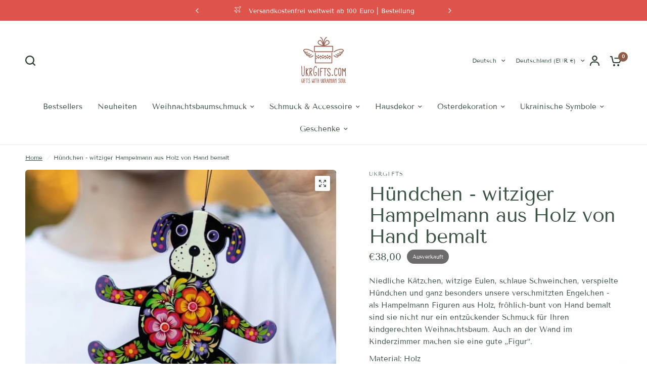

--- FILE ---
content_type: text/html; charset=utf-8
request_url: https://ukrgifts.com/products/huendchen-witziger-hampelmann-aus-holz-mit-petrykiwka-malerei
body_size: 70750
content:
<!doctype html><html class="no-js" lang="de" dir="ltr">
<head><script>var _listeners=[];EventTarget.prototype.addEventListenerBase=EventTarget.prototype.addEventListener,EventTarget.prototype.addEventListener=function(e,t,p){_listeners.push({target:this,type:e,listener:t}),this.addEventListenerBase(e,t,p)},EventTarget.prototype.removeEventListeners=function(e){for(var t=0;t!=_listeners.length;t++){var r=_listeners[t],n=r.target,s=r.type,i=r.listener;n==this&&s==e&&this.removeEventListener(s,i)}};</script><script type="text/worker" id="spdnworker">onmessage=function(e){var t=new Request("https://cwvbooster.kirklandapps.com/optimize/6920",{redirect:"follow"});fetch(t).then(e=>e.text()).then(e=>{postMessage(e)})};</script>
<script type="text/javascript">var spdnx=new Worker("data:text/javascript;base64,"+btoa(document.getElementById("spdnworker").textContent));spdnx.onmessage=function(t){var e=document.createElement("script");e.type="text/javascript",e.textContent=t.data,document.head.appendChild(e)},spdnx.postMessage("init");</script>
<script type="text/javascript" data-spdn="1">
const observer=new MutationObserver(mutations=>{mutations.forEach(({addedNodes})=>{addedNodes.forEach(node=>{
if(node.nodeType===1&&node.tagName==='SCRIPT'&&node.type=='application/json'){node.type='application/json';return;}
if(node.tagName==='SCRIPT'&&node.innerHTML.includes('asyncLoad')){node.type='text/spdnscript'}
if(node.nodeType===1&&node.tagName==='SCRIPT'&&node.innerHTML.includes('hotjar')){node.type='text/spdnscript'}
if(node.nodeType===1&&node.tagName==='SCRIPT'&&node.innerHTML.includes('guest_login')){return;}
if(node.nodeType===1&&node.tagName==='SCRIPT'&&node.innerHTML.includes('xklaviyo')){node.type='text/spdnscript'}
if(node.nodeType===1&&node.tagName==='SCRIPT'&&node.innerHTML.includes('recaptcha')){node.type='text/spdnscript'}
if(node.nodeType===1&&node.tagName==='SCRIPT'&&node.src.includes('klaviyo')){node.type='text/spdnscript'}
if(node.nodeType===1&&node.tagName==='SCRIPT'&&node.src.includes('shop.app')){node.type='text/spdnscript'}
if(node.nodeType===1&&node.tagName==='SCRIPT'&&node.src.includes('chat')){node.type='text/spdnscript'}
if(node.nodeType===1&&node.tagName==='SCRIPT'&&node.src.includes('consent')){node.type='text/spdnscript'}
if(node.nodeType===1&&node.tagName==='SCRIPT'&&node.src.includes('apps')){node.type='text/spdnscript'}
if(node.nodeType===1&&node.tagName==='SCRIPT'&&node.src.includes('extensions')){node.type='text/spdnscript'}
if(node.nodeType===1&&node.tagName==='SCRIPT'&&node.src.includes('judge.me')){node.type='text/spdnscript'}
if(node.nodeType===1&&node.tagName==='SCRIPT'&&node.innerHTML.includes('gorgias')){node.type='text/spdnscript'}
if(node.nodeType===1&&node.tagName==='SCRIPT'&&node.innerHTML.includes('perf')){node.type='text/spdnscript'}
if(node.nodeType===1&&node.tagName==='SCRIPT'&&node.innerHTML.includes('facebook.net')){node.type='text/spdnscript'}
if(node.nodeType===1&&node.tagName==='SCRIPT'&&node.src.includes('gorgias')){node.type='text/spdnscript'}
if(node.nodeType===1&&node.tagName==='SCRIPT'&&node.src.includes('stripe')){node.type='text/spdnscript'}
if(node.nodeType===1&&node.tagName==='SCRIPT'&&node.src.includes('mem')){node.type='text/spdnscript'}
if(node.nodeType===1&&node.tagName==='SCRIPT'&&node.src.includes('notify')){node.type='text/javascript'}
if(node.nodeType===1&&node.tagName==='SCRIPT'&&node.src.includes('privy')){node.type='text/spdnscript'}
if(node.nodeType===1&&node.tagName==='SCRIPT'&&node.src.includes('incart')){node.type='text/spdnscript'}
if(node.nodeType===1&&node.tagName==='SCRIPT'&&node.src.includes('webui')){node.type='text/spdnscript'}

if(node.nodeType===1&&node.tagName==='SCRIPT'&&node.src.includes('opw')){node.type='text/spdnscript'}
if(node.tagName==='SCRIPT'&&node.innerHTML.includes('opw')){node.type='text/spdnscript'}
 if(node.nodeType===1&&node.tagName==='SCRIPT'&&node.innerHTML.includes('gtag')){node.type='text/spdnscript'}
if(node.nodeType===1&&node.tagName==='SCRIPT'&&node.innerHTML.includes('tagmanager')){node.type='text/spdnscript'}
if(node.nodeType===1&&node.tagName==='SCRIPT'&&node.innerHTML.includes('gtm')){node.type='text/spdnscript'}
if(node.nodeType===1&&node.tagName==='SCRIPT'&&node.src.includes('googlet')){node.type='text/spdnscript'}
if(node.tagName==='SCRIPT'&&node.className=='analytics'){node.type='text/spdnscript'} if(node.tagName==='IMG'){node.loading='lazy'}
if(node.tagName==='IFRAME'){node.loading='lazy'}
if(node.id==='svgicon'){node.loading='eager'}
 })})})
var ua = navigator.userAgent.toLowerCase();if ((ua.indexOf('chrome') > -1 || ua.indexOf('firefox') > -1) && window.location.href.indexOf("no-optimization") === -1 && window.location.href.indexOf("debug") === -1 && window.location.href.indexOf("cart") === -1 ) {observer.observe(document.documentElement,{childList:true,subtree:true})}</script>
 <script>/* start spd config */window._spt_default_delay_keywords='/gtag/js,gtag(,/checkouts,/tiktok-track.js,/hotjar-,/smile-,/adoric.js';window._spt_default_delay_keywords=window._spt_default_delay_keywords.split(',');/* end spd config */</script>
<meta charset="utf-8">
	<meta http-equiv="X-UA-Compatible" content="IE=edge,chrome=1">
	<meta name="viewport" content="width=device-width, initial-scale=1, maximum-scale=5, viewport-fit=cover">
	<meta name="theme-color" content="#ffffff">
    
    
    <link rel="canonical" href="https://ukrgifts.com/products/huendchen-witziger-hampelmann-aus-holz-mit-petrykiwka-malerei">
    
    <!-- Google Tag Manager -->
  <script>(function(w,d,s,l,i){w[l]=w[l]||[];w[l].push({'gtm.start':
  new Date().getTime(),event:'gtm.js'});var f=d.getElementsByTagName(s)[0],
  j=d.createElement(s),dl=l!='dataLayer'?'&l='+l:'';j.async=true;j.src=
  'https://www.googletagmanager.com/gtm.js?id='+i+dl;f.parentNode.insertBefore(j,f);
  })(window,document,'script','dataLayer','GTM-PQPG4JX7');</script>
  <!-- End Google Tag Manager -->
	
	<link rel="preconnect" href="https://cdn.shopify.com" crossorigin>
	<link rel="preload" as="style" href="//ukrgifts.com/cdn/shop/t/9/assets/app.css?v=85845130971680093671755518734">
<link rel="preload" as="style" href="//ukrgifts.com/cdn/shop/t/9/assets/product-grid.css?v=128401113913147242401751616660">
<link rel="preload" as="style" href="//ukrgifts.com/cdn/shop/t/9/assets/product.css?v=29768871522656835501751616663">



<link rel="preload" as="script" href="//ukrgifts.com/cdn/shop/t/9/assets/animations.min.js?v=147813703405119417831751616574">

<link rel="preload" as="script" href="//ukrgifts.com/cdn/shop/t/9/assets/header.js?v=12301046075419832351754561973">
<link rel="preload" as="script" href="//ukrgifts.com/cdn/shop/t/9/assets/vendor.min.js?v=3813312436454354751751616696">
<link rel="preload" as="script" href="//ukrgifts.com/cdn/shop/t/9/assets/app.js?v=57077364900456214481756295446">

<script>
window.lazySizesConfig = window.lazySizesConfig || {};
window.lazySizesConfig.expand = 250;
window.lazySizesConfig.loadMode = 1;
window.lazySizesConfig.loadHidden = false;
</script>


	<link rel="icon" type="image/png" href="//ukrgifts.com/cdn/shop/files/favicon.png?crop=center&height=32&v=1719403286&width=32">

	<title>
    
      Hündchen - witziger Hampelmann aus Holz von Hand bemalt online kaufen bei UkrGifts
    
	
	</title><div id="aria-screenreader" style="position:absolute; font-size:2400px; max-width:89vw; max-height:89vh; pointer-events:none; z-index: 99999; color:#ffffff; overflow:hidden;">skip to content</div>

	
	<meta name="description" content="Niedliches Hündchen - witziger Hampelmann aus Holz von Hand bemalt ⭐ Handgefertigte ukrainische Geschenke von UkrGifts 🎁 Weltweiter Versand 🚚 Einzigartige und authentische Geschenkidee.">
	
<link rel="preconnect" href="https://fonts.shopifycdn.com" crossorigin>

<meta property="og:site_name" content="UkrGifts">
<meta property="og:url" content="https://ukrgifts.com/products/huendchen-witziger-hampelmann-aus-holz-mit-petrykiwka-malerei">
<meta property="og:title" content="Hündchen - witziger Hampelmann aus Holz von Hand bemalt online kaufen bei UkrGifts">
<meta property="og:type" content="product">
<meta property="og:description" content="Niedliches Hündchen - witziger Hampelmann aus Holz von Hand bemalt ⭐ Handgefertigte ukrainische Geschenke von UkrGifts 🎁 Weltweiter Versand 🚚 Einzigartige und authentische Geschenkidee."><meta property="og:image" content="http://ukrgifts.com/cdn/shop/files/hampelmann-jumping-jack-wood-handmade-nachhaltig_11.800x600.jpg?v=1719826668">
  <meta property="og:image:secure_url" content="https://ukrgifts.com/cdn/shop/files/hampelmann-jumping-jack-wood-handmade-nachhaltig_11.800x600.jpg?v=1719826668">
  <meta property="og:image:width" content="599">
  <meta property="og:image:height" content="600"><meta property="og:price:amount" content="38,00">
  <meta property="og:price:currency" content="EUR"><meta name="twitter:card" content="summary_large_image">
<meta name="twitter:title" content="Hündchen - witziger Hampelmann aus Holz von Hand bemalt online kaufen bei UkrGifts">
<meta name="twitter:description" content="Niedliches Hündchen - witziger Hampelmann aus Holz von Hand bemalt ⭐ Handgefertigte ukrainische Geschenke von UkrGifts 🎁 Weltweiter Versand 🚚 Einzigartige und authentische Geschenkidee.">


	<link href="//ukrgifts.com/cdn/shop/t/9/assets/app.css?v=85845130971680093671755518734" rel="stylesheet" type="text/css" media="all" />
	<link href="//ukrgifts.com/cdn/shop/t/9/assets/product-grid.css?v=128401113913147242401751616660" rel="stylesheet" type="text/css" media="all" />

	<style data-shopify>
	@font-face {
  font-family: "Tenor Sans";
  font-weight: 400;
  font-style: normal;
  font-display: swap;
  src: url("//ukrgifts.com/cdn/fonts/tenor_sans/tenorsans_n4.966071a72c28462a9256039d3e3dc5b0cf314f65.woff2") format("woff2"),
       url("//ukrgifts.com/cdn/fonts/tenor_sans/tenorsans_n4.2282841d948f9649ba5c3cad6ea46df268141820.woff") format("woff");
}


		@font-face {
  font-family: "Playfair Display";
  font-weight: 700;
  font-style: normal;
  font-display: swap;
  src: url("//ukrgifts.com/cdn/fonts/playfair_display/playfairdisplay_n7.592b3435e0fff3f50b26d410c73ae7ec893f6910.woff2") format("woff2"),
       url("//ukrgifts.com/cdn/fonts/playfair_display/playfairdisplay_n7.998b1417dec711058cce2abb61a0b8c59066498f.woff") format("woff");
}

@font-face {
  font-family: "Playfair Display";
  font-weight: 400;
  font-style: normal;
  font-display: swap;
  src: url("//ukrgifts.com/cdn/fonts/playfair_display/playfairdisplay_n4.9980f3e16959dc89137cc1369bfc3ae98af1deb9.woff2") format("woff2"),
       url("//ukrgifts.com/cdn/fonts/playfair_display/playfairdisplay_n4.c562b7c8e5637886a811d2a017f9e023166064ee.woff") format("woff");
}

h1,h2,h3,h4,h5,h6,
	.h1,.h2,.h3,.h4,.h5,.h6,
	.logolink.text-logo,
	.heading-font,
	.h1-xlarge,
	.h1-large,
	blockquote p,
	blockquote span,
	.customer-addresses .my-address .address-index {
		font-style: normal;
		font-weight: 700;
		font-family: "Playfair Display", serif;
	}
	body,
	.body-font,
	.thb-product-detail .product-title {
		font-style: normal;
		font-weight: 400;
		font-family: "Tenor Sans", sans-serif;
	}
	:root {

		--font-body-scale: 1.0;
		--font-body-line-height-scale: 1.0;
		--font-body-letter-spacing: 0.0em;
		--font-announcement-scale: 1.0;
		--font-body-medium-weight: 500;
    --font-body-bold-weight: 600;
		--font-heading-scale: 1.15;
		--font-heading-line-height-scale: 1.0;
		--font-heading-letter-spacing: -0.02em;
		--font-navigation-scale: 1.0;
		--font-product-price-scale: 1.0;
		--font-product-title-scale: 1.0;
		--font-product-title-line-height-scale: 1.0;
		--button-letter-spacing: 0.0em;

		--block-border-radius: 6px;
		--button-border-radius: 6px;
		--input-border-radius: 6px;

		--bg-body: #ffffff;
		--bg-body-rgb: 255,255,255;
		--bg-body-darken: #f7f7f7;
		--payment-terms-background-color: #ffffff;
		
		--color-body: #3b5342;
		--color-body-rgb: 59,83,66;
		--color-heading: #263d2d;
		--color-heading-rgb: 38,61,45;

		--color-accent: #8d5d48;
		--color-accent-hover: #754d3c;
		--color-accent-rgb: 141,93,72;
		--color-border: #edeae6;
		--color-form-border: #D3D3D3;
		--color-overlay-rgb: 159,163,167;--color-drawer-bg: #ffffff;
			--color-drawer-bg-rgb: 255,255,255;--color-announcement-bar-text: #ffffff;--color-announcement-bar-bg: #de544b;--color-secondary-menu-text: #3b5342;--color-secondary-menu-bg: #f1ece9;--color-header-bg: #ffffff;
			--color-header-bg-rgb: 255,255,255;--color-header-text: #263d2d;
			--color-header-text-rgb: 38,61,45;--color-header-links: #3b5342;--color-header-links-hover: #8d5d48;--color-header-icons: #263d2d;--color-header-border: #E2E2E2;--solid-button-background: #263d2d;
			--solid-button-background-hover: #18271d;--solid-button-label: #ffffff;--white-button-label: #2c2d2e;--color-price: #3b5342;
			--color-price-rgb: 59,83,66;--color-price-discounted: #C62A32;--color-star: #FFAA47;--color-inventory-instock: #279A4B;--color-inventory-lowstock: #e97f32;--section-spacing-mobile: 50px;
		--section-spacing-desktop: 70px;--color-product-card-bg: #ffffff;--color-article-card-bg: #fcf9f6;--color-badge-text: #ffffff;--color-badge-sold-out: #6d6b6b;--color-badge-sale: #C62A32;--color-badge-preorder: #666666;--badge-corner-radius: 14px;--color-footer-heading: #FFFFFF;
			--color-footer-heading-rgb: 255,255,255;--color-footer-text: #DADCE0;
			--color-footer-text-rgb: 218,220,224;--color-footer-link: #aaaeb6;--color-footer-link-hover: #FFFFFF;--color-footer-border: #868d94;
			--color-footer-border-rgb: 134,141,148;--color-footer-bg: #263d2d;}
</style>


	<script>
		window.theme = window.theme || {};
		theme = {
			settings: {
				money_with_currency_format:"€{{amount_with_comma_separator}}",
				cart_drawer:true},
			routes: {
				root_url: '/',
				cart_url: '/cart',
				cart_add_url: '/cart/add',
				search_url: '/search',
				cart_change_url: '/cart/change',
				cart_update_url: '/cart/update',
				predictive_search_url: '/search/suggest',
			},
			variantStrings: {
        addToCart: `In den Warenkorb legen`,
        soldOut: `Ausverkauft`,
        unavailable: `Nicht verfügbar`,
        preOrder: `Vorbestellen`,
      },
			strings: {
				requiresTerms: `Sie müssen den Verkaufsbedingungen zustimmen, um zur Kasse gehen zu können`,
				shippingEstimatorNoResults: `Entschuldige, wir liefern leider niche an Deine Adresse.`,
				shippingEstimatorOneResult: `Es gibt eine Versandklasse für Deine Adresse:`,
				shippingEstimatorMultipleResults: `Es gibt mehrere Versandklassen für Deine Adresse:`,
				shippingEstimatorError: `Ein oder mehrere Fehler sind beim Abrufen der Versandklassen aufgetreten:`
			}
		};
	</script>
	<script>window.performance && window.performance.mark && window.performance.mark('shopify.content_for_header.start');</script><meta name="facebook-domain-verification" content="7yjmgxmx3oz0qykiq5xqu1gwvaxck6">
<meta id="shopify-digital-wallet" name="shopify-digital-wallet" content="/84167393620/digital_wallets/dialog">
<meta name="shopify-checkout-api-token" content="c5ef9eb6419c98b1be997ac94a28ddea">
<meta id="in-context-paypal-metadata" data-shop-id="84167393620" data-venmo-supported="false" data-environment="production" data-locale="de_DE" data-paypal-v4="true" data-currency="EUR">
<link rel="alternate" hreflang="x-default" href="https://ukrgifts.com/products/huendchen-witziger-hampelmann-aus-holz-mit-petrykiwka-malerei">
<link rel="alternate" hreflang="de" href="https://ukrgifts.com/products/huendchen-witziger-hampelmann-aus-holz-mit-petrykiwka-malerei">
<link rel="alternate" hreflang="en" href="https://ukrgifts.com/en/products/huendchen-witziger-hampelmann-aus-holz-mit-petrykiwka-malerei">
<link rel="alternate" hreflang="fr" href="https://ukrgifts.com/fr/products/huendchen-witziger-hampelmann-aus-holz-mit-petrykiwka-malerei">
<link rel="alternate" type="application/json+oembed" href="https://ukrgifts.com/products/huendchen-witziger-hampelmann-aus-holz-mit-petrykiwka-malerei.oembed">
<script async="async" src="/checkouts/internal/preloads.js?locale=de-DE"></script>
<link rel="preconnect" href="https://shop.app" crossorigin="anonymous">
<script async="async" src="https://shop.app/checkouts/internal/preloads.js?locale=de-DE&shop_id=84167393620" crossorigin="anonymous"></script>
<script id="apple-pay-shop-capabilities" type="application/json">{"shopId":84167393620,"countryCode":"DE","currencyCode":"EUR","merchantCapabilities":["supports3DS"],"merchantId":"gid:\/\/shopify\/Shop\/84167393620","merchantName":"UkrGifts","requiredBillingContactFields":["postalAddress","email"],"requiredShippingContactFields":["postalAddress","email"],"shippingType":"shipping","supportedNetworks":["visa","maestro","masterCard","amex"],"total":{"type":"pending","label":"UkrGifts","amount":"1.00"},"shopifyPaymentsEnabled":true,"supportsSubscriptions":true}</script>
<script id="shopify-features" type="application/json">{"accessToken":"c5ef9eb6419c98b1be997ac94a28ddea","betas":["rich-media-storefront-analytics"],"domain":"ukrgifts.com","predictiveSearch":true,"shopId":84167393620,"locale":"de"}</script>
<script>var Shopify = Shopify || {};
Shopify.shop = "928f1a-ed.myshopify.com";
Shopify.locale = "de";
Shopify.currency = {"active":"EUR","rate":"1.0"};
Shopify.country = "DE";
Shopify.theme = {"name":"Vision - new prod 15.07.","id":185635045716,"schema_name":"Vision","schema_version":"3.0.0","theme_store_id":2053,"role":"main"};
Shopify.theme.handle = "null";
Shopify.theme.style = {"id":null,"handle":null};
Shopify.cdnHost = "ukrgifts.com/cdn";
Shopify.routes = Shopify.routes || {};
Shopify.routes.root = "/";</script>
<script type="module">!function(o){(o.Shopify=o.Shopify||{}).modules=!0}(window);</script>
<script>!function(o){function n(){var o=[];function n(){o.push(Array.prototype.slice.apply(arguments))}return n.q=o,n}var t=o.Shopify=o.Shopify||{};t.loadFeatures=n(),t.autoloadFeatures=n()}(window);</script>
<script>
  window.ShopifyPay = window.ShopifyPay || {};
  window.ShopifyPay.apiHost = "shop.app\/pay";
  window.ShopifyPay.redirectState = null;
</script>
<script id="shop-js-analytics" type="application/json">{"pageType":"product"}</script>
<script defer="defer" async type="module" src="//ukrgifts.com/cdn/shopifycloud/shop-js/modules/v2/client.init-shop-cart-sync_B5iHkXCa.de.esm.js"></script>
<script defer="defer" async type="module" src="//ukrgifts.com/cdn/shopifycloud/shop-js/modules/v2/chunk.common_ChSzZR1-.esm.js"></script>
<script type="module">
  await import("//ukrgifts.com/cdn/shopifycloud/shop-js/modules/v2/client.init-shop-cart-sync_B5iHkXCa.de.esm.js");
await import("//ukrgifts.com/cdn/shopifycloud/shop-js/modules/v2/chunk.common_ChSzZR1-.esm.js");

  window.Shopify.SignInWithShop?.initShopCartSync?.({"fedCMEnabled":true,"windoidEnabled":true});

</script>
<script>
  window.Shopify = window.Shopify || {};
  if (!window.Shopify.featureAssets) window.Shopify.featureAssets = {};
  window.Shopify.featureAssets['shop-js'] = {"shop-cart-sync":["modules/v2/client.shop-cart-sync_CZbpppAt.de.esm.js","modules/v2/chunk.common_ChSzZR1-.esm.js"],"init-fed-cm":["modules/v2/client.init-fed-cm_BjsYyNz2.de.esm.js","modules/v2/chunk.common_ChSzZR1-.esm.js"],"init-shop-email-lookup-coordinator":["modules/v2/client.init-shop-email-lookup-coordinator_SCeCZ0fz.de.esm.js","modules/v2/chunk.common_ChSzZR1-.esm.js"],"init-shop-cart-sync":["modules/v2/client.init-shop-cart-sync_B5iHkXCa.de.esm.js","modules/v2/chunk.common_ChSzZR1-.esm.js"],"shop-cash-offers":["modules/v2/client.shop-cash-offers_BEgLgRdm.de.esm.js","modules/v2/chunk.common_ChSzZR1-.esm.js","modules/v2/chunk.modal_B1KdTSbD.esm.js"],"shop-toast-manager":["modules/v2/client.shop-toast-manager_CSG_3kge.de.esm.js","modules/v2/chunk.common_ChSzZR1-.esm.js"],"init-windoid":["modules/v2/client.init-windoid_CHbfXZTn.de.esm.js","modules/v2/chunk.common_ChSzZR1-.esm.js"],"shop-button":["modules/v2/client.shop-button_mnoue01o.de.esm.js","modules/v2/chunk.common_ChSzZR1-.esm.js"],"avatar":["modules/v2/client.avatar_BTnouDA3.de.esm.js"],"init-customer-accounts-sign-up":["modules/v2/client.init-customer-accounts-sign-up_7uVXKjME.de.esm.js","modules/v2/client.shop-login-button_T1reLV-8.de.esm.js","modules/v2/chunk.common_ChSzZR1-.esm.js","modules/v2/chunk.modal_B1KdTSbD.esm.js"],"pay-button":["modules/v2/client.pay-button_V7TYhyrU.de.esm.js","modules/v2/chunk.common_ChSzZR1-.esm.js"],"init-shop-for-new-customer-accounts":["modules/v2/client.init-shop-for-new-customer-accounts_CYjtAcsS.de.esm.js","modules/v2/client.shop-login-button_T1reLV-8.de.esm.js","modules/v2/chunk.common_ChSzZR1-.esm.js","modules/v2/chunk.modal_B1KdTSbD.esm.js"],"shop-login-button":["modules/v2/client.shop-login-button_T1reLV-8.de.esm.js","modules/v2/chunk.common_ChSzZR1-.esm.js","modules/v2/chunk.modal_B1KdTSbD.esm.js"],"shop-follow-button":["modules/v2/client.shop-follow-button_C6XDAJtE.de.esm.js","modules/v2/chunk.common_ChSzZR1-.esm.js","modules/v2/chunk.modal_B1KdTSbD.esm.js"],"init-customer-accounts":["modules/v2/client.init-customer-accounts_CuytH46E.de.esm.js","modules/v2/client.shop-login-button_T1reLV-8.de.esm.js","modules/v2/chunk.common_ChSzZR1-.esm.js","modules/v2/chunk.modal_B1KdTSbD.esm.js"],"lead-capture":["modules/v2/client.lead-capture_B-EbKerI.de.esm.js","modules/v2/chunk.common_ChSzZR1-.esm.js","modules/v2/chunk.modal_B1KdTSbD.esm.js"],"checkout-modal":["modules/v2/client.checkout-modal_yaEm7YsP.de.esm.js","modules/v2/chunk.common_ChSzZR1-.esm.js","modules/v2/chunk.modal_B1KdTSbD.esm.js"],"shop-login":["modules/v2/client.shop-login_Bw5R0XFm.de.esm.js","modules/v2/chunk.common_ChSzZR1-.esm.js","modules/v2/chunk.modal_B1KdTSbD.esm.js"],"payment-terms":["modules/v2/client.payment-terms_D8dr58yE.de.esm.js","modules/v2/chunk.common_ChSzZR1-.esm.js","modules/v2/chunk.modal_B1KdTSbD.esm.js"]};
</script>
<script>(function() {
  var isLoaded = false;
  function asyncLoad() {
    if (isLoaded) return;
    isLoaded = true;
    var urls = ["https:\/\/cdn.shopify.com\/s\/files\/1\/0597\/3783\/3627\/files\/tptinstall.min.js?v=1718591634\u0026t=tapita-seo-script-tags\u0026shop=928f1a-ed.myshopify.com","https:\/\/cdn.opinew.com\/js\/opinew-active.js?shop=928f1a-ed.myshopify.com"];
    for (var i = 0; i < urls.length; i++) {
      var s = document.createElement('script');
      s.type = 'text/javascript';
      s.async = true;
      s.src = urls[i];
      var x = document.getElementsByTagName('script')[0];
      x.parentNode.insertBefore(s, x);
    }
  };
  if(window.attachEvent) {
    window.attachEvent('onload', asyncLoad);
  } else {
    window.addEventListener('load', asyncLoad, false);
  }
})();</script>
<script id="__st">var __st={"a":84167393620,"offset":3600,"reqid":"94baf17f-2719-479a-ab92-4ba39a1c9e50-1768569061","pageurl":"ukrgifts.com\/products\/huendchen-witziger-hampelmann-aus-holz-mit-petrykiwka-malerei","u":"54c64eb4a323","p":"product","rtyp":"product","rid":9603118956884};</script>
<script>window.ShopifyPaypalV4VisibilityTracking = true;</script>
<script id="captcha-bootstrap">!function(){'use strict';const t='contact',e='account',n='new_comment',o=[[t,t],['blogs',n],['comments',n],[t,'customer']],c=[[e,'customer_login'],[e,'guest_login'],[e,'recover_customer_password'],[e,'create_customer']],r=t=>t.map((([t,e])=>`form[action*='/${t}']:not([data-nocaptcha='true']) input[name='form_type'][value='${e}']`)).join(','),a=t=>()=>t?[...document.querySelectorAll(t)].map((t=>t.form)):[];function s(){const t=[...o],e=r(t);return a(e)}const i='password',u='form_key',d=['recaptcha-v3-token','g-recaptcha-response','h-captcha-response',i],f=()=>{try{return window.sessionStorage}catch{return}},m='__shopify_v',_=t=>t.elements[u];function p(t,e,n=!1){try{const o=window.sessionStorage,c=JSON.parse(o.getItem(e)),{data:r}=function(t){const{data:e,action:n}=t;return t[m]||n?{data:e,action:n}:{data:t,action:n}}(c);for(const[e,n]of Object.entries(r))t.elements[e]&&(t.elements[e].value=n);n&&o.removeItem(e)}catch(o){console.error('form repopulation failed',{error:o})}}const l='form_type',E='cptcha';function T(t){t.dataset[E]=!0}const w=window,h=w.document,L='Shopify',v='ce_forms',y='captcha';let A=!1;((t,e)=>{const n=(g='f06e6c50-85a8-45c8-87d0-21a2b65856fe',I='https://cdn.shopify.com/shopifycloud/storefront-forms-hcaptcha/ce_storefront_forms_captcha_hcaptcha.v1.5.2.iife.js',D={infoText:'Durch hCaptcha geschützt',privacyText:'Datenschutz',termsText:'Allgemeine Geschäftsbedingungen'},(t,e,n)=>{const o=w[L][v],c=o.bindForm;if(c)return c(t,g,e,D).then(n);var r;o.q.push([[t,g,e,D],n]),r=I,A||(h.body.append(Object.assign(h.createElement('script'),{id:'captcha-provider',async:!0,src:r})),A=!0)});var g,I,D;w[L]=w[L]||{},w[L][v]=w[L][v]||{},w[L][v].q=[],w[L][y]=w[L][y]||{},w[L][y].protect=function(t,e){n(t,void 0,e),T(t)},Object.freeze(w[L][y]),function(t,e,n,w,h,L){const[v,y,A,g]=function(t,e,n){const i=e?o:[],u=t?c:[],d=[...i,...u],f=r(d),m=r(i),_=r(d.filter((([t,e])=>n.includes(e))));return[a(f),a(m),a(_),s()]}(w,h,L),I=t=>{const e=t.target;return e instanceof HTMLFormElement?e:e&&e.form},D=t=>v().includes(t);t.addEventListener('submit',(t=>{const e=I(t);if(!e)return;const n=D(e)&&!e.dataset.hcaptchaBound&&!e.dataset.recaptchaBound,o=_(e),c=g().includes(e)&&(!o||!o.value);(n||c)&&t.preventDefault(),c&&!n&&(function(t){try{if(!f())return;!function(t){const e=f();if(!e)return;const n=_(t);if(!n)return;const o=n.value;o&&e.removeItem(o)}(t);const e=Array.from(Array(32),(()=>Math.random().toString(36)[2])).join('');!function(t,e){_(t)||t.append(Object.assign(document.createElement('input'),{type:'hidden',name:u})),t.elements[u].value=e}(t,e),function(t,e){const n=f();if(!n)return;const o=[...t.querySelectorAll(`input[type='${i}']`)].map((({name:t})=>t)),c=[...d,...o],r={};for(const[a,s]of new FormData(t).entries())c.includes(a)||(r[a]=s);n.setItem(e,JSON.stringify({[m]:1,action:t.action,data:r}))}(t,e)}catch(e){console.error('failed to persist form',e)}}(e),e.submit())}));const S=(t,e)=>{t&&!t.dataset[E]&&(n(t,e.some((e=>e===t))),T(t))};for(const o of['focusin','change'])t.addEventListener(o,(t=>{const e=I(t);D(e)&&S(e,y())}));const B=e.get('form_key'),M=e.get(l),P=B&&M;t.addEventListener('DOMContentLoaded',(()=>{const t=y();if(P)for(const e of t)e.elements[l].value===M&&p(e,B);[...new Set([...A(),...v().filter((t=>'true'===t.dataset.shopifyCaptcha))])].forEach((e=>S(e,t)))}))}(h,new URLSearchParams(w.location.search),n,t,e,['guest_login'])})(!0,!0)}();</script>
<script integrity="sha256-4kQ18oKyAcykRKYeNunJcIwy7WH5gtpwJnB7kiuLZ1E=" data-source-attribution="shopify.loadfeatures" defer="defer" src="//ukrgifts.com/cdn/shopifycloud/storefront/assets/storefront/load_feature-a0a9edcb.js" crossorigin="anonymous"></script>
<script crossorigin="anonymous" defer="defer" src="//ukrgifts.com/cdn/shopifycloud/storefront/assets/shopify_pay/storefront-65b4c6d7.js?v=20250812"></script>
<script data-source-attribution="shopify.dynamic_checkout.dynamic.init">var Shopify=Shopify||{};Shopify.PaymentButton=Shopify.PaymentButton||{isStorefrontPortableWallets:!0,init:function(){window.Shopify.PaymentButton.init=function(){};var t=document.createElement("script");t.src="https://ukrgifts.com/cdn/shopifycloud/portable-wallets/latest/portable-wallets.de.js",t.type="module",document.head.appendChild(t)}};
</script>
<script data-source-attribution="shopify.dynamic_checkout.buyer_consent">
  function portableWalletsHideBuyerConsent(e){var t=document.getElementById("shopify-buyer-consent"),n=document.getElementById("shopify-subscription-policy-button");t&&n&&(t.classList.add("hidden"),t.setAttribute("aria-hidden","true"),n.removeEventListener("click",e))}function portableWalletsShowBuyerConsent(e){var t=document.getElementById("shopify-buyer-consent"),n=document.getElementById("shopify-subscription-policy-button");t&&n&&(t.classList.remove("hidden"),t.removeAttribute("aria-hidden"),n.addEventListener("click",e))}window.Shopify?.PaymentButton&&(window.Shopify.PaymentButton.hideBuyerConsent=portableWalletsHideBuyerConsent,window.Shopify.PaymentButton.showBuyerConsent=portableWalletsShowBuyerConsent);
</script>
<script>
  function portableWalletsCleanup(e){e&&e.src&&console.error("Failed to load portable wallets script "+e.src);var t=document.querySelectorAll("shopify-accelerated-checkout .shopify-payment-button__skeleton, shopify-accelerated-checkout-cart .wallet-cart-button__skeleton"),e=document.getElementById("shopify-buyer-consent");for(let e=0;e<t.length;e++)t[e].remove();e&&e.remove()}function portableWalletsNotLoadedAsModule(e){e instanceof ErrorEvent&&"string"==typeof e.message&&e.message.includes("import.meta")&&"string"==typeof e.filename&&e.filename.includes("portable-wallets")&&(window.removeEventListener("error",portableWalletsNotLoadedAsModule),window.Shopify.PaymentButton.failedToLoad=e,"loading"===document.readyState?document.addEventListener("DOMContentLoaded",window.Shopify.PaymentButton.init):window.Shopify.PaymentButton.init())}window.addEventListener("error",portableWalletsNotLoadedAsModule);
</script>

<script type="module" src="https://ukrgifts.com/cdn/shopifycloud/portable-wallets/latest/portable-wallets.de.js" onError="portableWalletsCleanup(this)" crossorigin="anonymous"></script>
<script nomodule>
  document.addEventListener("DOMContentLoaded", portableWalletsCleanup);
</script>

<script id='scb4127' type='text/javascript' async='' src='https://ukrgifts.com/cdn/shopifycloud/privacy-banner/storefront-banner.js'></script><link id="shopify-accelerated-checkout-styles" rel="stylesheet" media="screen" href="https://ukrgifts.com/cdn/shopifycloud/portable-wallets/latest/accelerated-checkout-backwards-compat.css" crossorigin="anonymous">
<style id="shopify-accelerated-checkout-cart">
        #shopify-buyer-consent {
  margin-top: 1em;
  display: inline-block;
  width: 100%;
}

#shopify-buyer-consent.hidden {
  display: none;
}

#shopify-subscription-policy-button {
  background: none;
  border: none;
  padding: 0;
  text-decoration: underline;
  font-size: inherit;
  cursor: pointer;
}

#shopify-subscription-policy-button::before {
  box-shadow: none;
}

      </style>

<script>window.performance && window.performance.mark && window.performance.mark('shopify.content_for_header.end');</script> <!-- Header hook for plugins -->

	
		<link rel="alternate" hreflang="de" href="https://ukrgifts.com/products/huendchen-witziger-hampelmann-aus-holz-mit-petrykiwka-malerei">
		

	<script>document.documentElement.className = document.documentElement.className.replace('no-js', 'js');</script>
	
  <meta name="google-site-verification" content="evj8iGdtkjvFJf3mV3DuiRVlbq_31jg5z_5kWc00gLM" />
<link rel="preload" href="https://cdn.opinew.com/styles/opw-icons/style.css" as="style" onload="this.onload=null;this.rel='stylesheet'">
    <noscript><link rel="stylesheet" href="https://cdn.opinew.com/styles/opw-icons/style.css"></noscript>
<style id='opinew_product_plugin_css'>
    .opinew-stars-plugin-product .opinew-star-plugin-inside .stars-color, 
    .opinew-stars-plugin-product .stars-color, 
    .stars-color {
        color:#232323 !important;
    }
    .opinew-stars-plugin-link {
        cursor: pointer;
    }
    .opinew-no-reviews-stars-plugin:hover {
        color: #C45500;
    }
    
    .opw-widget-wrapper-default {
        max-width: 1200px;
        margin: 0 auto;
    }
    
            #opinew-stars-plugin-product {
                text-align:left;
            }
            
            .opinew-stars-plugin-product-list {
                text-align:center;
            }
            
        .opinew-list-stars-disable {
            display:none;
        }
        .opinew-product-page-stars-disable {
            display:none;
        }
         .opinew-star-plugin-inside i.opw-noci:empty{display:inherit!important}#opinew_all_reviews_plugin_app:empty,#opinew_badge_plugin_app:empty,#opinew_carousel_plugin_app:empty,#opinew_product_floating_widget:empty,#opinew_product_plugin_app:empty,#opinew_review_request_app:empty,.opinew-all-reviews-plugin-dynamic:empty,.opinew-badge-plugin-dynamic:empty,.opinew-carousel-plugin-dynamic:empty,.opinew-product-plugin-dynamic:empty,.opinew-review-request-dynamic:empty,.opw-dynamic-stars-collection:empty,.opw-dynamic-stars:empty{display:block!important} </style>
<meta id='opinew_config_container'  data-opwconfig='{&quot;server_url&quot;: &quot;https://api.opinew.com&quot;, &quot;shop&quot;: {&quot;id&quot;: 306883, &quot;name&quot;: &quot;UkrGifts&quot;, &quot;public_api_key&quot;: &quot;TDMWW11SD6JRV0HRGE26&quot;, &quot;logo_url&quot;: null}, &quot;permissions&quot;: {&quot;no_branding&quot;: false, &quot;up_to3_photos&quot;: false, &quot;up_to5_photos&quot;: false, &quot;q_and_a&quot;: false, &quot;video_reviews&quot;: false, &quot;optimised_images&quot;: false, &quot;link_shops_single&quot;: false, &quot;link_shops_double&quot;: false, &quot;link_shops_unlimited&quot;: false, &quot;bazaarvoice_integration&quot;: false}, &quot;review_publishing&quot;: &quot;email&quot;, &quot;badge_shop_reviews_link&quot;: &quot;https://api.opinew.com/shop-reviews/306883&quot;, &quot;stars_color_product_and_collections&quot;: &quot;#232323&quot;, &quot;theme_transparent_color&quot;: &quot;initial&quot;, &quot;navbar_color&quot;: &quot;#000000&quot;, &quot;questions_and_answers_active&quot;: false, &quot;number_reviews_per_page&quot;: 8, &quot;show_customer_images_section&quot;: true, &quot;display_stars_if_no_reviews&quot;: false, &quot;stars_alignment_product_page&quot;: &quot;left&quot;, &quot;stars_alignment_product_page_mobile&quot;: &quot;center&quot;, &quot;stars_alignment_collections&quot;: &quot;center&quot;, &quot;stars_alignment_collections_mobile&quot;: &quot;center&quot;, &quot;badge_stars_color&quot;: &quot;#232323&quot;, &quot;badge_border_color&quot;: &quot;#dae1e7&quot;, &quot;badge_background_color&quot;: &quot;#ffffff&quot;, &quot;badge_text_color&quot;: &quot;#3C3C3C&quot;, &quot;badge_secondary_text_color&quot;: &quot;#606f7b&quot;, &quot;carousel_theme_style&quot;: &quot;card&quot;, &quot;carousel_stars_color&quot;: &quot;#232323&quot;, &quot;carousel_border_color&quot;: &quot;#c5c5c5&quot;, &quot;carousel_background_color&quot;: &quot;#ffffff00&quot;, &quot;carousel_controls_color&quot;: &quot;#5a5a5a&quot;, &quot;carousel_verified_badge_color&quot;: &quot;#38c172&quot;, &quot;carousel_text_color&quot;: &quot;#3d4852&quot;, &quot;carousel_secondary_text_color&quot;: &quot;#606f7b&quot;, &quot;carousel_product_name_color&quot;: &quot;#3d4852&quot;, &quot;carousel_widget_show_dates&quot;: true, &quot;carousel_border_active&quot;: false, &quot;carousel_auto_scroll&quot;: false, &quot;carousel_show_product_name&quot;: false, &quot;carousel_featured_reviews&quot;: [], &quot;display_widget_if_no_reviews&quot;: true, &quot;show_country_and_foreign_reviews&quot;: false, &quot;show_full_customer_names&quot;: false, &quot;custom_header_url&quot;: null, &quot;custom_card_url&quot;: null, &quot;custom_gallery_url&quot;: null, &quot;default_sorting&quot;: &quot;recent&quot;, &quot;enable_widget_review_search&quot;: false, &quot;center_stars_mobile&quot;: false, &quot;center_stars_mobile_breakpoint&quot;: &quot;1000px&quot;, &quot;ab_test_active&quot;: false, &quot;request_form_stars_color&quot;: &quot;#232323&quot;, &quot;request_form_image_url&quot;: null, &quot;request_form_custom_css&quot;: null, &quot;request_form_show_ratings&quot;: null, &quot;request_form_display_shop_logo&quot;: null, &quot;request_form_display_product_image&quot;: null, &quot;request_form_progress_type&quot;: null, &quot;request_form_btn_color&quot;: &quot;#2f70ee&quot;, &quot;request_form_progress_bar_color&quot;: &quot;#2f70ee&quot;, &quot;request_form_background_color&quot;: &quot;#DCEBFC&quot;, &quot;request_form_card_background&quot;: &quot;#FFFFFF&quot;, &quot;can_display_photos&quot;: true, &quot;special_pagination&quot;: true, &quot;hide_review_count_widget&quot;: true, &quot;background_color&quot;: &quot;#F3F3F3&quot;, &quot;buttons_color&quot;: &quot;#ffc617&quot;, &quot;display_floating_widget&quot;: false, &quot;display_review_source&quot;: false, &quot;floating_widget_button_background_color&quot;: &quot;#000000&quot;, &quot;floating_widget_button_text_color&quot;: &quot;#ffffff&quot;, &quot;floating_widget_button_position&quot;: &quot;left&quot;, &quot;navbar_text_color&quot;: &quot;#232323&quot;, &quot;number_review_columns&quot;: 2, &quot;pagination_color&quot;: &quot;#AEAEAE&quot;, &quot;preferred_date_format&quot;: &quot;MM/dd/yyyy&quot;, &quot;preferred_language&quot;: &quot;en&quot;, &quot;review_image_max_height&quot;: &quot;450px&quot;, &quot;reviews_card_border_active&quot;: true, &quot;reviews_card_border_color&quot;: &quot;#76757524&quot;, &quot;secondary_text_color&quot;: &quot;#232323&quot;, &quot;show_large_review_image&quot;: false, &quot;show_review_images&quot;: true, &quot;show_star_bars&quot;: true, &quot;star_bars_width&quot;: &quot;300px&quot;, &quot;star_bars_width_auto&quot;: true, &quot;stars_color&quot;: &quot;#232323&quot;, &quot;text_color&quot;: &quot;#232323&quot;, &quot;verified_badge_color&quot;: &quot;#AEAEAE&quot;, &quot;widget_show_dates&quot;: true, &quot;widget_theme_style&quot;: &quot;card&quot;, &quot;widget_top_section_style&quot;: &quot;carousel&quot;, &quot;new_widget_version&quot;: true, &quot;shop_widgets_updated&quot;: true, &quot;display_verified_badge&quot;: true, &quot;filter_sort_by_button_color&quot;: &quot;#232323&quot;, &quot;pagination_arrows_button_color&quot;: &quot;#AEAEAE&quot;, &quot;review_card_border_radius&quot;: &quot;12px&quot;, &quot;review_source_label_color&quot;: &quot;#AEAEAE&quot;, &quot;reviews_number_color&quot;: &quot;#000000&quot;, &quot;search_icon_color&quot;: &quot;#232323&quot;, &quot;search_placeholder_color&quot;: &quot;#000000&quot;, &quot;write_review_button_color&quot;: &quot;#232323&quot;, &quot;write_review_button_text_color&quot;: &quot;#ffffff&quot;, &quot;fonts&quot;: {&quot;reviews_card_main_font_size&quot;: &quot;1rem&quot;, &quot;reviews_card_secondary_font_size&quot;: &quot;1rem&quot;, &quot;form_headings_font_size&quot;: &quot;0.875rem&quot;, &quot;form_input_font_size&quot;: &quot;1.125rem&quot;, &quot;paginator_font_size&quot;: &quot;1.125rem&quot;, &quot;badge_average_score&quot;: &quot;2rem&quot;, &quot;badge_primary&quot;: &quot;1.25rem&quot;, &quot;badge_secondary&quot;: &quot;1rem&quot;, &quot;carousel_primary&quot;: &quot;1rem&quot;, &quot;carousel_secondary&quot;: &quot;1rem&quot;, &quot;star_summary_overall_score_font_size&quot;: &quot;2.25rem&quot;, &quot;star_summary_progress_bars_font_size&quot;: &quot;1.125rem&quot;, &quot;filters_font_size&quot;: &quot;1rem&quot;, &quot;form_post_font_size&quot;: &quot;2.25rem&quot;, &quot;navbar_buttons_font_size&quot;: &quot;1.125rem&quot;, &quot;navbar_reviews_title_font_size&quot;: &quot;1rem&quot;, &quot;qna_title_font_size&quot;: &quot;1.5rem&quot;, &quot;star_summary_reviewsnum_font_size&quot;: &quot;1.5rem&quot;}}' >
<script> 
  var OPW_PUBLIC_KEY = "TDMWW11SD6JRV0HRGE26";
  var OPW_API_ENDPOINT = "https://api.opinew.com";
  var OPW_CHECKER_ENDPOINT = "https://shop-status.opinew.cloud";
  var OPW_BACKEND_VERSION = "25.41.1-0-ge32fade58";
</script>
<script src="https://cdn.opinew.com/shop-widgets/static/js/index.8ffabcca.js" defer></script>


<!-- BEGIN app block: shopify://apps/judge-me-reviews/blocks/judgeme_core/61ccd3b1-a9f2-4160-9fe9-4fec8413e5d8 --><!-- Start of Judge.me Core -->






<link rel="dns-prefetch" href="https://cdnwidget.judge.me">
<link rel="dns-prefetch" href="https://cdn.judge.me">
<link rel="dns-prefetch" href="https://cdn1.judge.me">
<link rel="dns-prefetch" href="https://api.judge.me">

<script data-cfasync='false' class='jdgm-settings-script'>window.jdgmSettings={"pagination":5,"disable_web_reviews":false,"badge_no_review_text":"Keine Bewertungen","badge_n_reviews_text":"{{ n }} Bewertung/Bewertungen","hide_badge_preview_if_no_reviews":true,"badge_hide_text":false,"enforce_center_preview_badge":false,"widget_title":"Kundenbewertungen","widget_open_form_text":"Bewertung schreiben","widget_close_form_text":"Bewertung abbrechen","widget_refresh_page_text":"Seite aktualisieren","widget_summary_text":"Basierend auf {{ number_of_reviews }} Bewertung/Bewertungen","widget_no_review_text":"Schreiben Sie die erste Bewertung","widget_name_field_text":"Anzeigename","widget_verified_name_field_text":"Verifizierter Name (öffentlich)","widget_name_placeholder_text":"Anzeigename","widget_required_field_error_text":"Dieses Feld ist erforderlich.","widget_email_field_text":"E-Mail-Adresse","widget_verified_email_field_text":"Verifizierte E-Mail (privat, kann nicht bearbeitet werden)","widget_email_placeholder_text":"Ihre E-Mail-Adresse","widget_email_field_error_text":"Bitte geben Sie eine gültige E-Mail-Adresse ein.","widget_rating_field_text":"Bewertung","widget_review_title_field_text":"Bewertungstitel","widget_review_title_placeholder_text":"Geben Sie Ihrer Bewertung einen Titel","widget_review_body_field_text":"Bewertungsinhalt","widget_review_body_placeholder_text":"Beginnen Sie hier zu schreiben...","widget_pictures_field_text":"Bild/Video (optional)","widget_submit_review_text":"Bewertung abschicken","widget_submit_verified_review_text":"Verifizierte Bewertung abschicken","widget_submit_success_msg_with_auto_publish":"Vielen Dank! Bitte aktualisieren Sie die Seite in wenigen Momenten, um Ihre Bewertung zu sehen. Sie können Ihre Bewertung entfernen oder bearbeiten, indem Sie sich bei \u003ca href='https://judge.me/login' target='_blank' rel='nofollow noopener'\u003eJudge.me\u003c/a\u003e anmelden","widget_submit_success_msg_no_auto_publish":"Vielen Dank! Ihre Bewertung wird veröffentlicht, sobald sie vom Shop-Administrator genehmigt wurde. Sie können Ihre Bewertung entfernen oder bearbeiten, indem Sie sich bei \u003ca href='https://judge.me/login' target='_blank' rel='nofollow noopener'\u003eJudge.me\u003c/a\u003e anmelden","widget_show_default_reviews_out_of_total_text":"Es werden {{ n_reviews_shown }} von {{ n_reviews }} Bewertungen angezeigt.","widget_show_all_link_text":"Alle anzeigen","widget_show_less_link_text":"Weniger anzeigen","widget_author_said_text":"{{ reviewer_name }} sagte:","widget_days_text":"vor {{ n }} Tag/Tagen","widget_weeks_text":"vor {{ n }} Woche/Wochen","widget_months_text":"vor {{ n }} Monat/Monaten","widget_years_text":"vor {{ n }} Jahr/Jahren","widget_yesterday_text":"Gestern","widget_today_text":"Heute","widget_replied_text":"\u003e\u003e {{ shop_name }} antwortete:","widget_read_more_text":"Mehr lesen","widget_reviewer_name_as_initial":"","widget_rating_filter_color":"#fbcd0a","widget_rating_filter_see_all_text":"Alle Bewertungen anzeigen","widget_sorting_most_recent_text":"Neueste","widget_sorting_highest_rating_text":"Höchste Bewertung","widget_sorting_lowest_rating_text":"Niedrigste Bewertung","widget_sorting_with_pictures_text":"Nur Bilder","widget_sorting_most_helpful_text":"Hilfreichste","widget_open_question_form_text":"Eine Frage stellen","widget_reviews_subtab_text":"Bewertungen","widget_questions_subtab_text":"Fragen","widget_question_label_text":"Frage","widget_answer_label_text":"Antwort","widget_question_placeholder_text":"Schreiben Sie hier Ihre Frage","widget_submit_question_text":"Frage absenden","widget_question_submit_success_text":"Vielen Dank für Ihre Frage! Wir werden Sie benachrichtigen, sobald sie beantwortet wird.","verified_badge_text":"Verifiziert","verified_badge_bg_color":"","verified_badge_text_color":"","verified_badge_placement":"left-of-reviewer-name","widget_review_max_height":"","widget_hide_border":false,"widget_social_share":false,"widget_thumb":false,"widget_review_location_show":false,"widget_location_format":"","all_reviews_include_out_of_store_products":true,"all_reviews_out_of_store_text":"(außerhalb des Shops)","all_reviews_pagination":100,"all_reviews_product_name_prefix_text":"über","enable_review_pictures":true,"enable_question_anwser":false,"widget_theme":"default","review_date_format":"mm/dd/yyyy","default_sort_method":"most-recent","widget_product_reviews_subtab_text":"Produktbewertungen","widget_shop_reviews_subtab_text":"Shop-Bewertungen","widget_other_products_reviews_text":"Bewertungen für andere Produkte","widget_store_reviews_subtab_text":"Shop-Bewertungen","widget_no_store_reviews_text":"Dieser Shop hat noch keine Bewertungen erhalten","widget_web_restriction_product_reviews_text":"Dieses Produkt hat noch keine Bewertungen erhalten","widget_no_items_text":"Keine Elemente gefunden","widget_show_more_text":"Mehr anzeigen","widget_write_a_store_review_text":"Shop-Bewertung schreiben","widget_other_languages_heading":"Bewertungen in anderen Sprachen","widget_translate_review_text":"Bewertung übersetzen nach {{ language }}","widget_translating_review_text":"Übersetzung läuft...","widget_show_original_translation_text":"Original anzeigen ({{ language }})","widget_translate_review_failed_text":"Bewertung konnte nicht übersetzt werden.","widget_translate_review_retry_text":"Erneut versuchen","widget_translate_review_try_again_later_text":"Versuchen Sie es später noch einmal","show_product_url_for_grouped_product":false,"widget_sorting_pictures_first_text":"Bilder zuerst","show_pictures_on_all_rev_page_mobile":false,"show_pictures_on_all_rev_page_desktop":false,"floating_tab_hide_mobile_install_preference":false,"floating_tab_button_name":"★ Bewertungen","floating_tab_title":"Lassen Sie Kunden für uns sprechen","floating_tab_button_color":"","floating_tab_button_background_color":"","floating_tab_url":"","floating_tab_url_enabled":false,"floating_tab_tab_style":"text","all_reviews_text_badge_text":"Kunden bewerten uns mit {{ shop.metafields.judgeme.all_reviews_rating | round: 1 }}/5 basierend auf {{ shop.metafields.judgeme.all_reviews_count }} Bewertungen.","all_reviews_text_badge_text_branded_style":"{{ shop.metafields.judgeme.all_reviews_rating | round: 1 }} von 5 Sternen basierend auf {{ shop.metafields.judgeme.all_reviews_count }} Bewertungen","is_all_reviews_text_badge_a_link":false,"show_stars_for_all_reviews_text_badge":false,"all_reviews_text_badge_url":"","all_reviews_text_style":"branded","all_reviews_text_color_style":"judgeme_brand_color","all_reviews_text_color":"#108474","all_reviews_text_show_jm_brand":true,"featured_carousel_show_header":true,"featured_carousel_title":"Lassen Sie Kunden für uns sprechen","testimonials_carousel_title":"Kunden sagen uns","videos_carousel_title":"Echte Kunden-Geschichten","cards_carousel_title":"Kunden sagen uns","featured_carousel_count_text":"aus {{ n }} Bewertungen","featured_carousel_add_link_to_all_reviews_page":false,"featured_carousel_url":"","featured_carousel_show_images":true,"featured_carousel_autoslide_interval":5,"featured_carousel_arrows_on_the_sides":false,"featured_carousel_height":300,"featured_carousel_width":100,"featured_carousel_image_size":0,"featured_carousel_image_height":250,"featured_carousel_arrow_color":"#eeeeee","verified_count_badge_style":"branded","verified_count_badge_orientation":"horizontal","verified_count_badge_color_style":"judgeme_brand_color","verified_count_badge_color":"#108474","is_verified_count_badge_a_link":false,"verified_count_badge_url":"","verified_count_badge_show_jm_brand":true,"widget_rating_preset_default":5,"widget_first_sub_tab":"product-reviews","widget_show_histogram":true,"widget_histogram_use_custom_color":false,"widget_pagination_use_custom_color":false,"widget_star_use_custom_color":false,"widget_verified_badge_use_custom_color":false,"widget_write_review_use_custom_color":false,"picture_reminder_submit_button":"Upload Pictures","enable_review_videos":false,"mute_video_by_default":false,"widget_sorting_videos_first_text":"Videos zuerst","widget_review_pending_text":"Ausstehend","featured_carousel_items_for_large_screen":3,"social_share_options_order":"Facebook,Twitter","remove_microdata_snippet":false,"disable_json_ld":false,"enable_json_ld_products":false,"preview_badge_show_question_text":false,"preview_badge_no_question_text":"Keine Fragen","preview_badge_n_question_text":"{{ number_of_questions }} Frage/Fragen","qa_badge_show_icon":false,"qa_badge_position":"same-row","remove_judgeme_branding":false,"widget_add_search_bar":false,"widget_search_bar_placeholder":"Suchen","widget_sorting_verified_only_text":"Nur verifizierte","featured_carousel_theme":"focused","featured_carousel_show_rating":true,"featured_carousel_show_title":true,"featured_carousel_show_body":true,"featured_carousel_show_date":false,"featured_carousel_show_reviewer":true,"featured_carousel_show_product":false,"featured_carousel_header_background_color":"#108474","featured_carousel_header_text_color":"#ffffff","featured_carousel_name_product_separator":"reviewed","featured_carousel_full_star_background":"#108474","featured_carousel_empty_star_background":"#dadada","featured_carousel_vertical_theme_background":"#f9fafb","featured_carousel_verified_badge_enable":true,"featured_carousel_verified_badge_color":"#108474","featured_carousel_border_style":"round","featured_carousel_review_line_length_limit":3,"featured_carousel_more_reviews_button_text":"Mehr Bewertungen lesen","featured_carousel_view_product_button_text":"Produkt ansehen","all_reviews_page_load_reviews_on":"scroll","all_reviews_page_load_more_text":"Mehr Bewertungen laden","disable_fb_tab_reviews":false,"enable_ajax_cdn_cache":false,"widget_advanced_speed_features":5,"widget_public_name_text":"wird öffentlich angezeigt wie","default_reviewer_name":"John Smith","default_reviewer_name_has_non_latin":true,"widget_reviewer_anonymous":"Anonym","medals_widget_title":"Judge.me Bewertungsmedaillen","medals_widget_background_color":"#f9fafb","medals_widget_position":"footer_all_pages","medals_widget_border_color":"#f9fafb","medals_widget_verified_text_position":"left","medals_widget_use_monochromatic_version":false,"medals_widget_elements_color":"#108474","show_reviewer_avatar":true,"widget_invalid_yt_video_url_error_text":"Keine YouTube-Video-URL","widget_max_length_field_error_text":"Bitte geben Sie nicht mehr als {0} Zeichen ein.","widget_show_country_flag":false,"widget_show_collected_via_shop_app":true,"widget_verified_by_shop_badge_style":"light","widget_verified_by_shop_text":"Verifiziert vom Shop","widget_show_photo_gallery":false,"widget_load_with_code_splitting":true,"widget_ugc_install_preference":false,"widget_ugc_title":"Von uns hergestellt, von Ihnen geteilt","widget_ugc_subtitle":"Markieren Sie uns, um Ihr Bild auf unserer Seite zu sehen","widget_ugc_arrows_color":"#ffffff","widget_ugc_primary_button_text":"Jetzt kaufen","widget_ugc_primary_button_background_color":"#108474","widget_ugc_primary_button_text_color":"#ffffff","widget_ugc_primary_button_border_width":"0","widget_ugc_primary_button_border_style":"none","widget_ugc_primary_button_border_color":"#108474","widget_ugc_primary_button_border_radius":"25","widget_ugc_secondary_button_text":"Mehr laden","widget_ugc_secondary_button_background_color":"#ffffff","widget_ugc_secondary_button_text_color":"#108474","widget_ugc_secondary_button_border_width":"2","widget_ugc_secondary_button_border_style":"solid","widget_ugc_secondary_button_border_color":"#108474","widget_ugc_secondary_button_border_radius":"25","widget_ugc_reviews_button_text":"Bewertungen ansehen","widget_ugc_reviews_button_background_color":"#ffffff","widget_ugc_reviews_button_text_color":"#108474","widget_ugc_reviews_button_border_width":"2","widget_ugc_reviews_button_border_style":"solid","widget_ugc_reviews_button_border_color":"#108474","widget_ugc_reviews_button_border_radius":"25","widget_ugc_reviews_button_link_to":"judgeme-reviews-page","widget_ugc_show_post_date":true,"widget_ugc_max_width":"800","widget_rating_metafield_value_type":true,"widget_primary_color":"#108474","widget_enable_secondary_color":false,"widget_secondary_color":"#edf5f5","widget_summary_average_rating_text":"{{ average_rating }} von 5","widget_media_grid_title":"Kundenfotos \u0026 -videos","widget_media_grid_see_more_text":"Mehr sehen","widget_round_style":false,"widget_show_product_medals":true,"widget_verified_by_judgeme_text":"Verifiziert von Judge.me","widget_show_store_medals":true,"widget_verified_by_judgeme_text_in_store_medals":"Verifiziert von Judge.me","widget_media_field_exceed_quantity_message":"Entschuldigung, wir können nur {{ max_media }} für eine Bewertung akzeptieren.","widget_media_field_exceed_limit_message":"{{ file_name }} ist zu groß, bitte wählen Sie ein {{ media_type }} kleiner als {{ size_limit }}MB.","widget_review_submitted_text":"Bewertung abgesendet!","widget_question_submitted_text":"Frage abgesendet!","widget_close_form_text_question":"Abbrechen","widget_write_your_answer_here_text":"Schreiben Sie hier Ihre Antwort","widget_enabled_branded_link":true,"widget_show_collected_by_judgeme":true,"widget_reviewer_name_color":"","widget_write_review_text_color":"","widget_write_review_bg_color":"","widget_collected_by_judgeme_text":"gesammelt von Judge.me","widget_pagination_type":"standard","widget_load_more_text":"Mehr laden","widget_load_more_color":"#108474","widget_full_review_text":"Vollständige Bewertung","widget_read_more_reviews_text":"Mehr Bewertungen lesen","widget_read_questions_text":"Fragen lesen","widget_questions_and_answers_text":"Fragen \u0026 Antworten","widget_verified_by_text":"Verifiziert von","widget_verified_text":"Verifiziert","widget_number_of_reviews_text":"{{ number_of_reviews }} Bewertungen","widget_back_button_text":"Zurück","widget_next_button_text":"Weiter","widget_custom_forms_filter_button":"Filter","custom_forms_style":"horizontal","widget_show_review_information":false,"how_reviews_are_collected":"Wie werden Bewertungen gesammelt?","widget_show_review_keywords":false,"widget_gdpr_statement":"Wie wir Ihre Daten verwenden: Wir kontaktieren Sie nur bezüglich der von Ihnen abgegebenen Bewertung und nur, wenn nötig. Durch das Absenden Ihrer Bewertung stimmen Sie den \u003ca href='https://judge.me/terms' target='_blank' rel='nofollow noopener'\u003eNutzungsbedingungen\u003c/a\u003e, der \u003ca href='https://judge.me/privacy' target='_blank' rel='nofollow noopener'\u003eDatenschutzrichtlinie\u003c/a\u003e und den \u003ca href='https://judge.me/content-policy' target='_blank' rel='nofollow noopener'\u003eInhaltsrichtlinien\u003c/a\u003e von Judge.me zu.","widget_multilingual_sorting_enabled":false,"widget_translate_review_content_enabled":false,"widget_translate_review_content_method":"manual","popup_widget_review_selection":"automatically_with_pictures","popup_widget_round_border_style":true,"popup_widget_show_title":true,"popup_widget_show_body":true,"popup_widget_show_reviewer":false,"popup_widget_show_product":true,"popup_widget_show_pictures":true,"popup_widget_use_review_picture":true,"popup_widget_show_on_home_page":true,"popup_widget_show_on_product_page":true,"popup_widget_show_on_collection_page":true,"popup_widget_show_on_cart_page":true,"popup_widget_position":"bottom_left","popup_widget_first_review_delay":5,"popup_widget_duration":5,"popup_widget_interval":5,"popup_widget_review_count":5,"popup_widget_hide_on_mobile":true,"review_snippet_widget_round_border_style":true,"review_snippet_widget_card_color":"#FFFFFF","review_snippet_widget_slider_arrows_background_color":"#FFFFFF","review_snippet_widget_slider_arrows_color":"#000000","review_snippet_widget_star_color":"#108474","show_product_variant":false,"all_reviews_product_variant_label_text":"Variante: ","widget_show_verified_branding":true,"widget_ai_summary_title":"Kunden sagen","widget_ai_summary_disclaimer":"KI-gestützte Bewertungszusammenfassung basierend auf aktuellen Kundenbewertungen","widget_show_ai_summary":false,"widget_show_ai_summary_bg":false,"widget_show_review_title_input":true,"redirect_reviewers_invited_via_email":"external_form","request_store_review_after_product_review":false,"request_review_other_products_in_order":false,"review_form_color_scheme":"default","review_form_corner_style":"square","review_form_star_color":{},"review_form_text_color":"#333333","review_form_background_color":"#ffffff","review_form_field_background_color":"#fafafa","review_form_button_color":{},"review_form_button_text_color":"#ffffff","review_form_modal_overlay_color":"#000000","review_content_screen_title_text":"Wie würden Sie dieses Produkt bewerten?","review_content_introduction_text":"Wir würden uns freuen, wenn Sie etwas über Ihre Erfahrung teilen würden.","store_review_form_title_text":"Wie würden Sie diesen Shop bewerten?","store_review_form_introduction_text":"Wir würden uns freuen, wenn Sie etwas über Ihre Erfahrung teilen würden.","show_review_guidance_text":true,"one_star_review_guidance_text":"Schlecht","five_star_review_guidance_text":"Großartig","customer_information_screen_title_text":"Über Sie","customer_information_introduction_text":"Bitte teilen Sie uns mehr über sich mit.","custom_questions_screen_title_text":"Ihre Erfahrung im Detail","custom_questions_introduction_text":"Hier sind einige Fragen, die uns helfen, mehr über Ihre Erfahrung zu verstehen.","review_submitted_screen_title_text":"Vielen Dank für Ihre Bewertung!","review_submitted_screen_thank_you_text":"Wir verarbeiten sie und sie wird bald im Shop erscheinen.","review_submitted_screen_email_verification_text":"Bitte bestätigen Sie Ihre E-Mail-Adresse, indem Sie auf den Link klicken, den wir Ihnen gerade gesendet haben. Dies hilft uns, die Bewertungen authentisch zu halten.","review_submitted_request_store_review_text":"Möchten Sie Ihre Erfahrung beim Einkaufen bei uns teilen?","review_submitted_review_other_products_text":"Möchten Sie diese Produkte bewerten?","store_review_screen_title_text":"Möchten Sie Ihre Erfahrung mit uns teilen?","store_review_introduction_text":"Wir würden uns freuen, wenn Sie etwas über Ihre Erfahrung teilen würden.","reviewer_media_screen_title_picture_text":"Bild teilen","reviewer_media_introduction_picture_text":"Laden Sie ein Foto hoch, um Ihre Bewertung zu unterstützen.","reviewer_media_screen_title_video_text":"Video teilen","reviewer_media_introduction_video_text":"Laden Sie ein Video hoch, um Ihre Bewertung zu unterstützen.","reviewer_media_screen_title_picture_or_video_text":"Bild oder Video teilen","reviewer_media_introduction_picture_or_video_text":"Laden Sie ein Foto oder Video hoch, um Ihre Bewertung zu unterstützen.","reviewer_media_youtube_url_text":"Fügen Sie hier Ihre Youtube-URL ein","advanced_settings_next_step_button_text":"Weiter","advanced_settings_close_review_button_text":"Schließen","modal_write_review_flow":false,"write_review_flow_required_text":"Erforderlich","write_review_flow_privacy_message_text":"Wir respektieren Ihre Privatsphäre.","write_review_flow_anonymous_text":"Bewertung als anonym","write_review_flow_visibility_text":"Dies wird nicht für andere Kunden sichtbar sein.","write_review_flow_multiple_selection_help_text":"Wählen Sie so viele aus, wie Sie möchten","write_review_flow_single_selection_help_text":"Wählen Sie eine Option","write_review_flow_required_field_error_text":"Dieses Feld ist erforderlich","write_review_flow_invalid_email_error_text":"Bitte geben Sie eine gültige E-Mail-Adresse ein","write_review_flow_max_length_error_text":"Max. {{ max_length }} Zeichen.","write_review_flow_media_upload_text":"\u003cb\u003eZum Hochladen klicken\u003c/b\u003e oder ziehen und ablegen","write_review_flow_gdpr_statement":"Wir kontaktieren Sie nur bei Bedarf bezüglich Ihrer Bewertung. Mit dem Absenden Ihrer Bewertung stimmen Sie unseren \u003ca href='https://judge.me/terms' target='_blank' rel='nofollow noopener'\u003eGeschäftsbedingungen\u003c/a\u003e und unserer \u003ca href='https://judge.me/privacy' target='_blank' rel='nofollow noopener'\u003eDatenschutzrichtlinie\u003c/a\u003e zu.","rating_only_reviews_enabled":false,"show_negative_reviews_help_screen":false,"new_review_flow_help_screen_rating_threshold":3,"negative_review_resolution_screen_title_text":"Erzählen Sie uns mehr","negative_review_resolution_text":"Ihre Erfahrung ist uns wichtig. Falls es Probleme mit Ihrem Kauf gab, sind wir hier, um zu helfen. Zögern Sie nicht, uns zu kontaktieren, wir würden gerne die Gelegenheit haben, die Dinge zu korrigieren.","negative_review_resolution_button_text":"Kontaktieren Sie uns","negative_review_resolution_proceed_with_review_text":"Hinterlassen Sie eine Bewertung","negative_review_resolution_subject":"Problem mit dem Kauf von {{ shop_name }}.{{ order_name }}","preview_badge_collection_page_install_status":false,"widget_review_custom_css":"","preview_badge_custom_css":"","preview_badge_stars_count":"5-stars","featured_carousel_custom_css":"","floating_tab_custom_css":"","all_reviews_widget_custom_css":"","medals_widget_custom_css":"","verified_badge_custom_css":"","all_reviews_text_custom_css":"","transparency_badges_collected_via_store_invite":false,"transparency_badges_from_another_provider":false,"transparency_badges_collected_from_store_visitor":false,"transparency_badges_collected_by_verified_review_provider":false,"transparency_badges_earned_reward":false,"transparency_badges_collected_via_store_invite_text":"Bewertung gesammelt durch eine Einladung zum Shop","transparency_badges_from_another_provider_text":"Bewertung gesammelt von einem anderen Anbieter","transparency_badges_collected_from_store_visitor_text":"Bewertung gesammelt von einem Shop-Besucher","transparency_badges_written_in_google_text":"Bewertung in Google geschrieben","transparency_badges_written_in_etsy_text":"Bewertung in Etsy geschrieben","transparency_badges_written_in_shop_app_text":"Bewertung in Shop App geschrieben","transparency_badges_earned_reward_text":"Bewertung erhielt eine Belohnung für zukünftige Bestellungen","product_review_widget_per_page":10,"widget_store_review_label_text":"Shop-Bewertung","checkout_comment_extension_title_on_product_page":"Customer Comments","checkout_comment_extension_num_latest_comment_show":5,"checkout_comment_extension_format":"name_and_timestamp","checkout_comment_customer_name":"last_initial","checkout_comment_comment_notification":true,"preview_badge_collection_page_install_preference":false,"preview_badge_home_page_install_preference":false,"preview_badge_product_page_install_preference":false,"review_widget_install_preference":"","review_carousel_install_preference":false,"floating_reviews_tab_install_preference":"none","verified_reviews_count_badge_install_preference":false,"all_reviews_text_install_preference":false,"review_widget_best_location":false,"judgeme_medals_install_preference":false,"review_widget_revamp_enabled":false,"review_widget_qna_enabled":false,"review_widget_header_theme":"minimal","review_widget_widget_title_enabled":true,"review_widget_header_text_size":"medium","review_widget_header_text_weight":"regular","review_widget_average_rating_style":"compact","review_widget_bar_chart_enabled":true,"review_widget_bar_chart_type":"numbers","review_widget_bar_chart_style":"standard","review_widget_expanded_media_gallery_enabled":false,"review_widget_reviews_section_theme":"standard","review_widget_image_style":"thumbnails","review_widget_review_image_ratio":"square","review_widget_stars_size":"medium","review_widget_verified_badge":"standard_text","review_widget_review_title_text_size":"medium","review_widget_review_text_size":"medium","review_widget_review_text_length":"medium","review_widget_number_of_columns_desktop":3,"review_widget_carousel_transition_speed":5,"review_widget_custom_questions_answers_display":"always","review_widget_button_text_color":"#FFFFFF","review_widget_text_color":"#000000","review_widget_lighter_text_color":"#7B7B7B","review_widget_corner_styling":"soft","review_widget_review_word_singular":"Bewertung","review_widget_review_word_plural":"Bewertungen","review_widget_voting_label":"Hilfreich?","review_widget_shop_reply_label":"Antwort von {{ shop_name }}:","review_widget_filters_title":"Filter","qna_widget_question_word_singular":"Frage","qna_widget_question_word_plural":"Fragen","qna_widget_answer_reply_label":"Antwort von {{ answerer_name }}:","qna_content_screen_title_text":"Frage dieses Produkts stellen","qna_widget_question_required_field_error_text":"Bitte geben Sie Ihre Frage ein.","qna_widget_flow_gdpr_statement":"Wir kontaktieren Sie nur bei Bedarf bezüglich Ihrer Frage. Mit dem Absenden Ihrer Frage stimmen Sie unseren \u003ca href='https://judge.me/terms' target='_blank' rel='nofollow noopener'\u003eGeschäftsbedingungen\u003c/a\u003e und unserer \u003ca href='https://judge.me/privacy' target='_blank' rel='nofollow noopener'\u003eDatenschutzrichtlinie\u003c/a\u003e zu.","qna_widget_question_submitted_text":"Danke für Ihre Frage!","qna_widget_close_form_text_question":"Schließen","qna_widget_question_submit_success_text":"Wir werden Ihnen per E-Mail informieren, wenn wir Ihre Frage beantworten.","all_reviews_widget_v2025_enabled":false,"all_reviews_widget_v2025_header_theme":"default","all_reviews_widget_v2025_widget_title_enabled":true,"all_reviews_widget_v2025_header_text_size":"medium","all_reviews_widget_v2025_header_text_weight":"regular","all_reviews_widget_v2025_average_rating_style":"compact","all_reviews_widget_v2025_bar_chart_enabled":true,"all_reviews_widget_v2025_bar_chart_type":"numbers","all_reviews_widget_v2025_bar_chart_style":"standard","all_reviews_widget_v2025_expanded_media_gallery_enabled":false,"all_reviews_widget_v2025_show_store_medals":true,"all_reviews_widget_v2025_show_photo_gallery":true,"all_reviews_widget_v2025_show_review_keywords":false,"all_reviews_widget_v2025_show_ai_summary":false,"all_reviews_widget_v2025_show_ai_summary_bg":false,"all_reviews_widget_v2025_add_search_bar":false,"all_reviews_widget_v2025_default_sort_method":"most-recent","all_reviews_widget_v2025_reviews_per_page":10,"all_reviews_widget_v2025_reviews_section_theme":"default","all_reviews_widget_v2025_image_style":"thumbnails","all_reviews_widget_v2025_review_image_ratio":"square","all_reviews_widget_v2025_stars_size":"medium","all_reviews_widget_v2025_verified_badge":"bold_badge","all_reviews_widget_v2025_review_title_text_size":"medium","all_reviews_widget_v2025_review_text_size":"medium","all_reviews_widget_v2025_review_text_length":"medium","all_reviews_widget_v2025_number_of_columns_desktop":3,"all_reviews_widget_v2025_carousel_transition_speed":5,"all_reviews_widget_v2025_custom_questions_answers_display":"always","all_reviews_widget_v2025_show_product_variant":false,"all_reviews_widget_v2025_show_reviewer_avatar":true,"all_reviews_widget_v2025_reviewer_name_as_initial":"","all_reviews_widget_v2025_review_location_show":false,"all_reviews_widget_v2025_location_format":"","all_reviews_widget_v2025_show_country_flag":false,"all_reviews_widget_v2025_verified_by_shop_badge_style":"light","all_reviews_widget_v2025_social_share":false,"all_reviews_widget_v2025_social_share_options_order":"Facebook,Twitter,LinkedIn,Pinterest","all_reviews_widget_v2025_pagination_type":"standard","all_reviews_widget_v2025_button_text_color":"#FFFFFF","all_reviews_widget_v2025_text_color":"#000000","all_reviews_widget_v2025_lighter_text_color":"#7B7B7B","all_reviews_widget_v2025_corner_styling":"soft","all_reviews_widget_v2025_title":"Kundenbewertungen","all_reviews_widget_v2025_ai_summary_title":"Kunden sagen über diesen Shop","all_reviews_widget_v2025_no_review_text":"Schreiben Sie die erste Bewertung","platform":"shopify","branding_url":"https://app.judge.me/reviews","branding_text":"Unterstützt von Judge.me","locale":"en","reply_name":"UkrGifts","widget_version":"3.0","footer":true,"autopublish":true,"review_dates":true,"enable_custom_form":false,"shop_locale":"de","enable_multi_locales_translations":false,"show_review_title_input":true,"review_verification_email_status":"always","can_be_branded":true,"reply_name_text":"UkrGifts"};</script> <style class='jdgm-settings-style'>﻿.jdgm-xx{left:0}:root{--jdgm-primary-color: #108474;--jdgm-secondary-color: rgba(16,132,116,0.1);--jdgm-star-color: #108474;--jdgm-write-review-text-color: white;--jdgm-write-review-bg-color: #108474;--jdgm-paginate-color: #108474;--jdgm-border-radius: 0;--jdgm-reviewer-name-color: #108474}.jdgm-histogram__bar-content{background-color:#108474}.jdgm-rev[data-verified-buyer=true] .jdgm-rev__icon.jdgm-rev__icon:after,.jdgm-rev__buyer-badge.jdgm-rev__buyer-badge{color:white;background-color:#108474}.jdgm-review-widget--small .jdgm-gallery.jdgm-gallery .jdgm-gallery__thumbnail-link:nth-child(8) .jdgm-gallery__thumbnail-wrapper.jdgm-gallery__thumbnail-wrapper:before{content:"Mehr sehen"}@media only screen and (min-width: 768px){.jdgm-gallery.jdgm-gallery .jdgm-gallery__thumbnail-link:nth-child(8) .jdgm-gallery__thumbnail-wrapper.jdgm-gallery__thumbnail-wrapper:before{content:"Mehr sehen"}}.jdgm-prev-badge[data-average-rating='0.00']{display:none !important}.jdgm-author-all-initials{display:none !important}.jdgm-author-last-initial{display:none !important}.jdgm-rev-widg__title{visibility:hidden}.jdgm-rev-widg__summary-text{visibility:hidden}.jdgm-prev-badge__text{visibility:hidden}.jdgm-rev__prod-link-prefix:before{content:'über'}.jdgm-rev__variant-label:before{content:'Variante: '}.jdgm-rev__out-of-store-text:before{content:'(außerhalb des Shops)'}@media only screen and (min-width: 768px){.jdgm-rev__pics .jdgm-rev_all-rev-page-picture-separator,.jdgm-rev__pics .jdgm-rev__product-picture{display:none}}@media only screen and (max-width: 768px){.jdgm-rev__pics .jdgm-rev_all-rev-page-picture-separator,.jdgm-rev__pics .jdgm-rev__product-picture{display:none}}.jdgm-preview-badge[data-template="product"]{display:none !important}.jdgm-preview-badge[data-template="collection"]{display:none !important}.jdgm-preview-badge[data-template="index"]{display:none !important}.jdgm-review-widget[data-from-snippet="true"]{display:none !important}.jdgm-verified-count-badget[data-from-snippet="true"]{display:none !important}.jdgm-carousel-wrapper[data-from-snippet="true"]{display:none !important}.jdgm-all-reviews-text[data-from-snippet="true"]{display:none !important}.jdgm-medals-section[data-from-snippet="true"]{display:none !important}.jdgm-ugc-media-wrapper[data-from-snippet="true"]{display:none !important}.jdgm-rev__transparency-badge[data-badge-type="review_collected_via_store_invitation"]{display:none !important}.jdgm-rev__transparency-badge[data-badge-type="review_collected_from_another_provider"]{display:none !important}.jdgm-rev__transparency-badge[data-badge-type="review_collected_from_store_visitor"]{display:none !important}.jdgm-rev__transparency-badge[data-badge-type="review_written_in_etsy"]{display:none !important}.jdgm-rev__transparency-badge[data-badge-type="review_written_in_google_business"]{display:none !important}.jdgm-rev__transparency-badge[data-badge-type="review_written_in_shop_app"]{display:none !important}.jdgm-rev__transparency-badge[data-badge-type="review_earned_for_future_purchase"]{display:none !important}.jdgm-review-snippet-widget .jdgm-rev-snippet-widget__cards-container .jdgm-rev-snippet-card{border-radius:8px;background:#fff}.jdgm-review-snippet-widget .jdgm-rev-snippet-widget__cards-container .jdgm-rev-snippet-card__rev-rating .jdgm-star{color:#108474}.jdgm-review-snippet-widget .jdgm-rev-snippet-widget__prev-btn,.jdgm-review-snippet-widget .jdgm-rev-snippet-widget__next-btn{border-radius:50%;background:#fff}.jdgm-review-snippet-widget .jdgm-rev-snippet-widget__prev-btn>svg,.jdgm-review-snippet-widget .jdgm-rev-snippet-widget__next-btn>svg{fill:#000}.jdgm-full-rev-modal.rev-snippet-widget .jm-mfp-container .jm-mfp-content,.jdgm-full-rev-modal.rev-snippet-widget .jm-mfp-container .jdgm-full-rev__icon,.jdgm-full-rev-modal.rev-snippet-widget .jm-mfp-container .jdgm-full-rev__pic-img,.jdgm-full-rev-modal.rev-snippet-widget .jm-mfp-container .jdgm-full-rev__reply{border-radius:8px}.jdgm-full-rev-modal.rev-snippet-widget .jm-mfp-container .jdgm-full-rev[data-verified-buyer="true"] .jdgm-full-rev__icon::after{border-radius:8px}.jdgm-full-rev-modal.rev-snippet-widget .jm-mfp-container .jdgm-full-rev .jdgm-rev__buyer-badge{border-radius:calc( 8px / 2 )}.jdgm-full-rev-modal.rev-snippet-widget .jm-mfp-container .jdgm-full-rev .jdgm-full-rev__replier::before{content:'UkrGifts'}.jdgm-full-rev-modal.rev-snippet-widget .jm-mfp-container .jdgm-full-rev .jdgm-full-rev__product-button{border-radius:calc( 8px * 6 )}
</style> <style class='jdgm-settings-style'></style>

  
  
  
  <style class='jdgm-miracle-styles'>
  @-webkit-keyframes jdgm-spin{0%{-webkit-transform:rotate(0deg);-ms-transform:rotate(0deg);transform:rotate(0deg)}100%{-webkit-transform:rotate(359deg);-ms-transform:rotate(359deg);transform:rotate(359deg)}}@keyframes jdgm-spin{0%{-webkit-transform:rotate(0deg);-ms-transform:rotate(0deg);transform:rotate(0deg)}100%{-webkit-transform:rotate(359deg);-ms-transform:rotate(359deg);transform:rotate(359deg)}}@font-face{font-family:'JudgemeStar';src:url("[data-uri]") format("woff");font-weight:normal;font-style:normal}.jdgm-star{font-family:'JudgemeStar';display:inline !important;text-decoration:none !important;padding:0 4px 0 0 !important;margin:0 !important;font-weight:bold;opacity:1;-webkit-font-smoothing:antialiased;-moz-osx-font-smoothing:grayscale}.jdgm-star:hover{opacity:1}.jdgm-star:last-of-type{padding:0 !important}.jdgm-star.jdgm--on:before{content:"\e000"}.jdgm-star.jdgm--off:before{content:"\e001"}.jdgm-star.jdgm--half:before{content:"\e002"}.jdgm-widget *{margin:0;line-height:1.4;-webkit-box-sizing:border-box;-moz-box-sizing:border-box;box-sizing:border-box;-webkit-overflow-scrolling:touch}.jdgm-hidden{display:none !important;visibility:hidden !important}.jdgm-temp-hidden{display:none}.jdgm-spinner{width:40px;height:40px;margin:auto;border-radius:50%;border-top:2px solid #eee;border-right:2px solid #eee;border-bottom:2px solid #eee;border-left:2px solid #ccc;-webkit-animation:jdgm-spin 0.8s infinite linear;animation:jdgm-spin 0.8s infinite linear}.jdgm-prev-badge{display:block !important}

</style>


  
  
   


<script data-cfasync='false' class='jdgm-script'>
!function(e){window.jdgm=window.jdgm||{},jdgm.CDN_HOST="https://cdnwidget.judge.me/",jdgm.CDN_HOST_ALT="https://cdn2.judge.me/cdn/widget_frontend/",jdgm.API_HOST="https://api.judge.me/",jdgm.CDN_BASE_URL="https://cdn.shopify.com/extensions/019bc2a9-7271-74a7-b65b-e73c32c977be/judgeme-extensions-295/assets/",
jdgm.docReady=function(d){(e.attachEvent?"complete"===e.readyState:"loading"!==e.readyState)?
setTimeout(d,0):e.addEventListener("DOMContentLoaded",d)},jdgm.loadCSS=function(d,t,o,a){
!o&&jdgm.loadCSS.requestedUrls.indexOf(d)>=0||(jdgm.loadCSS.requestedUrls.push(d),
(a=e.createElement("link")).rel="stylesheet",a.class="jdgm-stylesheet",a.media="nope!",
a.href=d,a.onload=function(){this.media="all",t&&setTimeout(t)},e.body.appendChild(a))},
jdgm.loadCSS.requestedUrls=[],jdgm.loadJS=function(e,d){var t=new XMLHttpRequest;
t.onreadystatechange=function(){4===t.readyState&&(Function(t.response)(),d&&d(t.response))},
t.open("GET",e),t.onerror=function(){if(e.indexOf(jdgm.CDN_HOST)===0&&jdgm.CDN_HOST_ALT!==jdgm.CDN_HOST){var f=e.replace(jdgm.CDN_HOST,jdgm.CDN_HOST_ALT);jdgm.loadJS(f,d)}},t.send()},jdgm.docReady((function(){(window.jdgmLoadCSS||e.querySelectorAll(
".jdgm-widget, .jdgm-all-reviews-page").length>0)&&(jdgmSettings.widget_load_with_code_splitting?
parseFloat(jdgmSettings.widget_version)>=3?jdgm.loadCSS(jdgm.CDN_HOST+"widget_v3/base.css"):
jdgm.loadCSS(jdgm.CDN_HOST+"widget/base.css"):jdgm.loadCSS(jdgm.CDN_HOST+"shopify_v2.css"),
jdgm.loadJS(jdgm.CDN_HOST+"loa"+"der.js"))}))}(document);
</script>
<noscript><link rel="stylesheet" type="text/css" media="all" href="https://cdnwidget.judge.me/shopify_v2.css"></noscript>

<!-- BEGIN app snippet: theme_fix_tags --><script>
  (function() {
    var jdgmThemeFixes = null;
    if (!jdgmThemeFixes) return;
    var thisThemeFix = jdgmThemeFixes[Shopify.theme.id];
    if (!thisThemeFix) return;

    if (thisThemeFix.html) {
      document.addEventListener("DOMContentLoaded", function() {
        var htmlDiv = document.createElement('div');
        htmlDiv.classList.add('jdgm-theme-fix-html');
        htmlDiv.innerHTML = thisThemeFix.html;
        document.body.append(htmlDiv);
      });
    };

    if (thisThemeFix.css) {
      var styleTag = document.createElement('style');
      styleTag.classList.add('jdgm-theme-fix-style');
      styleTag.innerHTML = thisThemeFix.css;
      document.head.append(styleTag);
    };

    if (thisThemeFix.js) {
      var scriptTag = document.createElement('script');
      scriptTag.classList.add('jdgm-theme-fix-script');
      scriptTag.innerHTML = thisThemeFix.js;
      document.head.append(scriptTag);
    };
  })();
</script>
<!-- END app snippet -->
<!-- End of Judge.me Core -->



<!-- END app block --><!-- BEGIN app block: shopify://apps/opinew-reviews/blocks/global/e1d8e0dc-17ff-4e4a-8a8a-1e73c8ef8676 --><link rel="preload" href="https://cdn.opinew.com/styles/opw-icons/style.css" as="style" onload="this.onload=null;this.rel='stylesheet'">
<noscript><link rel="stylesheet" href="https://cdn.opinew.com/styles/opw-icons/style.css"></noscript>
<style id='opinew_product_plugin_css'>
    .opinew-stars-plugin-product .opinew-star-plugin-inside .stars-color, 
    .opinew-stars-plugin-product .stars-color, 
    .stars-color {
        color:#232323 !important;
    }
    .opinew-stars-plugin-link {
        cursor: pointer;
    }
    .opinew-no-reviews-stars-plugin:hover {
        color: #C45500;
    }
    
    .opw-widget-wrapper-default {
        max-width: 1200px;
        margin: 0 auto;
    }
    
            #opinew-stars-plugin-product {
                text-align:left;
            }
            
            .opinew-stars-plugin-product-list {
                text-align:center;
            }
            
        .opinew-list-stars-disable {
            display:none;
        }
        .opinew-product-page-stars-disable {
            display:none;
        }
         .opinew-star-plugin-inside i.opw-noci:empty{display:inherit!important}#opinew_all_reviews_plugin_app:empty,#opinew_badge_plugin_app:empty,#opinew_carousel_plugin_app:empty,#opinew_product_floating_widget:empty,#opinew_product_plugin_app:empty,#opinew_review_request_app:empty,.opinew-all-reviews-plugin-dynamic:empty,.opinew-badge-plugin-dynamic:empty,.opinew-carousel-plugin-dynamic:empty,.opinew-product-plugin-dynamic:empty,.opinew-review-request-dynamic:empty,.opw-dynamic-stars-collection:empty,.opw-dynamic-stars:empty{display:block!important} </style>
<meta id='opinew_config_container' data-opwconfig='{&quot;server_url&quot;: &quot;https://api.opinew.com&quot;, &quot;shop&quot;: {&quot;id&quot;: 306883, &quot;name&quot;: &quot;UkrGifts&quot;, &quot;public_api_key&quot;: &quot;TDMWW11SD6JRV0HRGE26&quot;, &quot;logo_url&quot;: null}, &quot;permissions&quot;: {&quot;no_branding&quot;: false, &quot;up_to3_photos&quot;: false, &quot;up_to5_photos&quot;: false, &quot;q_and_a&quot;: false, &quot;video_reviews&quot;: false, &quot;optimised_images&quot;: false, &quot;link_shops_single&quot;: false, &quot;link_shops_double&quot;: false, &quot;link_shops_unlimited&quot;: false, &quot;bazaarvoice_integration&quot;: false}, &quot;review_publishing&quot;: &quot;email&quot;, &quot;badge_shop_reviews_link&quot;: &quot;https://api.opinew.com/shop-reviews/306883&quot;, &quot;stars_color_product_and_collections&quot;: &quot;#232323&quot;, &quot;theme_transparent_color&quot;: &quot;initial&quot;, &quot;navbar_color&quot;: &quot;#000000&quot;, &quot;questions_and_answers_active&quot;: false, &quot;number_reviews_per_page&quot;: 8, &quot;show_customer_images_section&quot;: true, &quot;display_stars_if_no_reviews&quot;: false, &quot;stars_alignment_product_page&quot;: &quot;left&quot;, &quot;stars_alignment_product_page_mobile&quot;: &quot;center&quot;, &quot;stars_alignment_collections&quot;: &quot;center&quot;, &quot;stars_alignment_collections_mobile&quot;: &quot;center&quot;, &quot;badge_stars_color&quot;: &quot;#232323&quot;, &quot;badge_border_color&quot;: &quot;#dae1e7&quot;, &quot;badge_background_color&quot;: &quot;#ffffff&quot;, &quot;badge_text_color&quot;: &quot;#3C3C3C&quot;, &quot;badge_secondary_text_color&quot;: &quot;#606f7b&quot;, &quot;carousel_theme_style&quot;: &quot;card&quot;, &quot;carousel_stars_color&quot;: &quot;#232323&quot;, &quot;carousel_border_color&quot;: &quot;#c5c5c5&quot;, &quot;carousel_background_color&quot;: &quot;#ffffff00&quot;, &quot;carousel_controls_color&quot;: &quot;#5a5a5a&quot;, &quot;carousel_verified_badge_color&quot;: &quot;#38c172&quot;, &quot;carousel_text_color&quot;: &quot;#3d4852&quot;, &quot;carousel_secondary_text_color&quot;: &quot;#606f7b&quot;, &quot;carousel_product_name_color&quot;: &quot;#3d4852&quot;, &quot;carousel_widget_show_dates&quot;: true, &quot;carousel_border_active&quot;: false, &quot;carousel_auto_scroll&quot;: false, &quot;carousel_show_product_name&quot;: false, &quot;carousel_featured_reviews&quot;: [], &quot;display_widget_if_no_reviews&quot;: true, &quot;show_country_and_foreign_reviews&quot;: false, &quot;show_full_customer_names&quot;: false, &quot;custom_header_url&quot;: null, &quot;custom_card_url&quot;: null, &quot;custom_gallery_url&quot;: null, &quot;default_sorting&quot;: &quot;recent&quot;, &quot;enable_widget_review_search&quot;: false, &quot;center_stars_mobile&quot;: false, &quot;center_stars_mobile_breakpoint&quot;: &quot;1000px&quot;, &quot;ab_test_active&quot;: false, &quot;request_form_stars_color&quot;: &quot;#232323&quot;, &quot;request_form_image_url&quot;: null, &quot;request_form_custom_css&quot;: null, &quot;request_form_show_ratings&quot;: null, &quot;request_form_display_shop_logo&quot;: null, &quot;request_form_display_product_image&quot;: null, &quot;request_form_progress_type&quot;: null, &quot;request_form_btn_color&quot;: &quot;#2f70ee&quot;, &quot;request_form_progress_bar_color&quot;: &quot;#2f70ee&quot;, &quot;request_form_background_color&quot;: &quot;#DCEBFC&quot;, &quot;request_form_card_background&quot;: &quot;#FFFFFF&quot;, &quot;can_display_photos&quot;: true, &quot;special_pagination&quot;: true, &quot;hide_review_count_widget&quot;: true, &quot;background_color&quot;: &quot;#F3F3F3&quot;, &quot;buttons_color&quot;: &quot;#ffc617&quot;, &quot;display_floating_widget&quot;: false, &quot;display_review_source&quot;: false, &quot;floating_widget_button_background_color&quot;: &quot;#000000&quot;, &quot;floating_widget_button_text_color&quot;: &quot;#ffffff&quot;, &quot;floating_widget_button_position&quot;: &quot;left&quot;, &quot;navbar_text_color&quot;: &quot;#232323&quot;, &quot;number_review_columns&quot;: 2, &quot;pagination_color&quot;: &quot;#AEAEAE&quot;, &quot;preferred_date_format&quot;: &quot;MM/dd/yyyy&quot;, &quot;preferred_language&quot;: &quot;en&quot;, &quot;review_image_max_height&quot;: &quot;450px&quot;, &quot;reviews_card_border_active&quot;: true, &quot;reviews_card_border_color&quot;: &quot;#76757524&quot;, &quot;secondary_text_color&quot;: &quot;#232323&quot;, &quot;show_large_review_image&quot;: false, &quot;show_review_images&quot;: true, &quot;show_star_bars&quot;: true, &quot;star_bars_width&quot;: &quot;300px&quot;, &quot;star_bars_width_auto&quot;: true, &quot;stars_color&quot;: &quot;#232323&quot;, &quot;text_color&quot;: &quot;#232323&quot;, &quot;verified_badge_color&quot;: &quot;#AEAEAE&quot;, &quot;widget_show_dates&quot;: true, &quot;widget_theme_style&quot;: &quot;card&quot;, &quot;widget_top_section_style&quot;: &quot;carousel&quot;, &quot;new_widget_version&quot;: true, &quot;shop_widgets_updated&quot;: true, &quot;display_verified_badge&quot;: true, &quot;filter_sort_by_button_color&quot;: &quot;#232323&quot;, &quot;pagination_arrows_button_color&quot;: &quot;#AEAEAE&quot;, &quot;review_card_border_radius&quot;: &quot;12px&quot;, &quot;review_source_label_color&quot;: &quot;#AEAEAE&quot;, &quot;reviews_number_color&quot;: &quot;#000000&quot;, &quot;search_icon_color&quot;: &quot;#232323&quot;, &quot;search_placeholder_color&quot;: &quot;#000000&quot;, &quot;write_review_button_color&quot;: &quot;#232323&quot;, &quot;write_review_button_text_color&quot;: &quot;#ffffff&quot;, &quot;fonts&quot;: {&quot;reviews_card_main_font_size&quot;: &quot;1rem&quot;, &quot;reviews_card_secondary_font_size&quot;: &quot;1rem&quot;, &quot;form_headings_font_size&quot;: &quot;0.875rem&quot;, &quot;form_input_font_size&quot;: &quot;1.125rem&quot;, &quot;paginator_font_size&quot;: &quot;1.125rem&quot;, &quot;badge_average_score&quot;: &quot;2rem&quot;, &quot;badge_primary&quot;: &quot;1.25rem&quot;, &quot;badge_secondary&quot;: &quot;1rem&quot;, &quot;carousel_primary&quot;: &quot;1rem&quot;, &quot;carousel_secondary&quot;: &quot;1rem&quot;, &quot;star_summary_overall_score_font_size&quot;: &quot;2.25rem&quot;, &quot;star_summary_progress_bars_font_size&quot;: &quot;1.125rem&quot;, &quot;filters_font_size&quot;: &quot;1rem&quot;, &quot;form_post_font_size&quot;: &quot;2.25rem&quot;, &quot;navbar_buttons_font_size&quot;: &quot;1.125rem&quot;, &quot;navbar_reviews_title_font_size&quot;: &quot;1rem&quot;, &quot;qna_title_font_size&quot;: &quot;1.5rem&quot;, &quot;star_summary_reviewsnum_font_size&quot;: &quot;1.5rem&quot;}}' >
<script> 
  var OPW_PUBLIC_KEY = "TDMWW11SD6JRV0HRGE26";
  var OPW_API_ENDPOINT = "https://api.opinew.com";
  var OPW_CHECKER_ENDPOINT = "https://shop-status.opinew.cloud";
  var OPW_BACKEND_VERSION = "25.41.1-0-ge32fade58";
</script>
<script src="https://cdn.opinew.com/shop-widgets/static/js/index.8ffabcca.js" defer></script>



<!-- END app block --><!-- BEGIN app block: shopify://apps/smart-seo/blocks/smartseo/7b0a6064-ca2e-4392-9a1d-8c43c942357b --><meta name="smart-seo-integrated" content="true" /><!-- metatagsSavedToSEOFields: true --><!-- BEGIN app snippet: smartseo.custom.schemas.jsonld --><!-- END app snippet --><!-- END app block --><!-- BEGIN app block: shopify://apps/tapita-seo-speed/blocks/app-embed/cd37ca7a-40ad-4fdc-afd3-768701482209 -->



<script class="tpt-seo-schema">
    var tapitaSeoVer = 1177;
    var tptAddedSchemas = [];
</script>






    <!-- BEGIN app snippet: product-schema -->

  <!-- END app snippet -->



  




<!-- BEGIN app snippet: alter-schemas -->




<script>
    (function disableSchemasByType(schemaTypesToDisable = []) {
        if (!schemaTypesToDisable.length) return;
        const DEBUG = window.location.href?.includes("debug");
        const log = (...a) => DEBUG && console.log(...a);
        const removeAttrsDeep = (root, attrs) => {
            root.querySelectorAll("*").forEach((el) =>
                attrs.forEach((a) => el.removeAttribute(a))
            );
        };
        const extractTypesFromJsonLD = (json) => {
            const types = new Set();
            const walk = (v) => {
                if (!v) return;
                if (Array.isArray(v)) return v.forEach(walk);
                if (typeof v === "object") {
                    if (v["@type"]) {
                        (Array.isArray(v["@type"])
                            ? v["@type"]
                            : [v["@type"]]
                        ).forEach((t) => types.add(t));
                    }
                    if (v["@graph"]) walk(v["@graph"]);
                }
            };
            walk(json);
            return types;
        };
        const matchesSchemaType = (value) =>
            value && schemaTypesToDisable.some((t) => value.includes(t));
        const handleJsonLD = (container = document) => {
            container
                .querySelectorAll(
                    'script[type="application/ld+json"]:not([author="tpt"])'
                )
                .forEach((script) => {
                    try {
                        const json = JSON.parse(script.textContent);
                        const types = extractTypesFromJsonLD(json);
                        if (
                            [...types].some((t) => schemaTypesToDisable.includes(t))
                        ) {
                            script.type = "application/ldjson-disabled";
                            log("Disabled JSON-LD:", script);
                        }
                    } catch {}
                });
        };
        const handleMicrodata = (container = document) => {
            container
                .querySelectorAll(
                    schemaTypesToDisable
                        .map((t) => `[itemtype*="schema.org/${t}"]`)
                        .join(",")
                )
                .forEach((el) => {
                    el.removeAttribute("itemscope");
                    el.removeAttribute("itemtype");
                    el.removeAttribute("itemprop");
                    removeAttrsDeep(el, ["itemprop"]);
                });
        };
        const handleRDFa = (container = document) => {
            container
                .querySelectorAll(
                    schemaTypesToDisable
                        .map(
                            (t) =>
                                `[typeof*="${t}"],[vocab*="schema.org"][typeof*="${t}"]`
                        )
                        .join(",")
                )
                .forEach((el) => {
                    el.removeAttribute("vocab");
                    el.removeAttribute("typeof");
                    el.removeAttribute("property");
                    removeAttrsDeep(el, ["property"]);
                });
        };
        const processSchemas = (container) => {
            handleJsonLD(container);
            handleMicrodata(container);
            handleRDFa(container);
        };
        processSchemas();
        const observer = new MutationObserver((mutations) => {
            mutations.forEach((m) => {
                m.addedNodes.forEach((n) => {
                    if (n.nodeType !== 1) return;

                    if (
                        n.tagName === "SCRIPT" &&
                        n.type === "application/ld+json" &&
                        n.getAttribute("author") !== "tpt"
                    ) {
                        handleJsonLD(n.parentElement);
                        return;
                    }

                    const itemType = n.getAttribute?.("itemtype");
                    const typeOf = n.getAttribute?.("typeof");

                    if (matchesSchemaType(itemType) || matchesSchemaType(typeOf)) {
                        handleMicrodata(n.parentElement);
                        handleRDFa(n.parentElement);
                    } else {
                        processSchemas(n);
                    }
                });

                if (m.type === "attributes") {
                    const t = m.target;

                    if (
                        t.tagName === "SCRIPT" &&
                        t.type === "application/ld+json" &&
                        t.getAttribute("author") !== "tpt"
                    ) {
                        handleJsonLD(t.parentElement);
                    }

                    if (
                        m.attributeName === "itemtype" &&
                        matchesSchemaType(t.getAttribute("itemtype"))
                    ) {
                        handleMicrodata(t.parentElement);
                    }

                    if (
                        m.attributeName === "typeof" &&
                        matchesSchemaType(t.getAttribute("typeof"))
                    ) {
                        handleRDFa(t.parentElement);
                    }
                }
            });
        });

        observer.observe(document.body || document.documentElement, {
            childList: true,
            subtree: true,
            attributes: true,
            attributeFilter: ["itemtype", "typeof", "type"],
        });

        log("Schema disabler initialized with types:", schemaTypesToDisable);
    })(window.tptAddedSchemas);
</script><!-- END app snippet -->


<script class="tpt-seo-schema">
    var instantPageUrl = "https://cdn.shopify.com/extensions/019bbbb9-e942-7603-927f-93a888f220ea/tapita-seo-schema-175/assets/instantpage.js";
    var tptMetaDataConfigUrl = 'https://cdn.shopify.com/s/files/1/0841/6739/3620/t/9/assets/tapita-meta-data.json?v=1751616689';
    // ADD META TITLE / DESCRIPTION WHEN tptMetaDataConfigUrl valid
    const createMetaTag = (descriptionValue) => {
        const metaTag = document.createElement('meta');
        metaTag.setAttribute('name', 'description');
        metaTag.setAttribute('content', descriptionValue);
        const headTag = document.querySelector('head');
        headTag.appendChild(metaTag);
    }
    const replaceMetaTagContent = (titleValue, descriptionValue, needReplaceVar) => {
        const disableReplacingTitle = !!window._tpt_no_replacing_plain_title
        const disableReplacingDescription = !!window._tpt_no_replacing_plain_desc
        const config = { attributes: true, childList: true, subtree: true};
        const header = document.getElementsByTagName('head')[0];
        let i = 0;
        const callback = (mutationList, observer) => {
            i++;
            const title = document.getElementsByTagName('title')[0];
            const ogTitle = document.querySelector('meta[property="og:title"]');
            const twitterTitle = document.querySelector('meta[name="twitter:title"]');
            const newTitle = needReplaceVar ? replaceVar(titleValue) : titleValue;
            const newDescription = needReplaceVar ? replaceVar(descriptionValue) : descriptionValue;
            if(titleValue && document && document.title != newTitle && !disableReplacingTitle){
                document.title = newTitle;
            }
            if(ogTitle && (ogTitle?.content != newTitle)){
                ogTitle?.setAttribute('content', newTitle);
            }
            if(twitterTitle && (twitterTitle?.content != newTitle)){
                twitterTitle?.setAttribute('content', newTitle);
            }
            const metaDescriptionTagList = document.querySelectorAll('meta[name="description"]');
            const ogDescriptionTagList = document.querySelector('meta[property="og:description"]');
            const twitterDescriptionTagList = document.querySelector('meta[name="twitter:description"]');
            try {
                if(ogDescriptionTagList && newDescription && (ogDescriptionTagList?.content != newDescription)) {
                    ogDescriptionTagList?.setAttribute('content', newDescription);
                }
                if(twitterDescriptionTagList && newDescription && (twitterDescriptionTagList?.content != newDescription)){
                    twitterDescriptionTagList?.setAttribute('content', newDescription);
                }
            } catch (err) {

            }
            if (descriptionValue) {
                if(metaDescriptionTagList?.length == 0){
                    try {
                    createMetaTag(newDescription);
                    } catch (err) {
                    //
                    }
                }
                metaDescriptionTagList?.forEach(metaDescriptionTag=>{
                    if(metaDescriptionTag.content != newDescription && !disableReplacingDescription){
                    metaDescriptionTag.content = newDescription;
                    }
                })
            }
            if(observer && i > 1000){
                observer.disconnect();
            }
        };
        callback();
        setTimeout(callback, 100);
        const observer = new MutationObserver(callback);
        if(observer){
            observer.observe(header, config);
        }
    }
    if (tptMetaDataConfigUrl) {
        fetch(tptMetaDataConfigUrl)
        .then(response => response.json())
        .then((data) => {
            if(!data) return;
            const instantPage = data?.instantPage || false;
            const excludedPaths = [
                '/cart',
                '/checkout',
                '/account',
                '/search',
                'logout',
                'login',
                'customer'
            ];
            if (!window.FPConfig || !window.FPConfig.ignoreKeywords || !Array.isArray(window.FPConfig.ignoreKeywords)) {
                window.FPConfig = { ignoreKeywords : excludedPaths };
            } else {
                window.FPConfig.ignoreKeywords = window.FPConfig.ignoreKeywords.concat(excludedPaths);
            }
            var toEnableInstantPageByPath = true;
            if (window.location.pathname && window.location.pathname.includes) {
                excludedPaths.forEach(excludedPath => {
                    if (window.location.pathname.includes(excludedPath)) {
                        toEnableInstantPageByPath = false;
                    }
                });
            }
            const spcBar = document ? document.getElementById('shopify-pc__banner') : null;
            if (spcBar)
                toEnableInstantPageByPath = false;
            if (window.document &&
                window.document.location &&
                window.document.location.pathname &&
                window.document.location.pathname.includes) {
                excludedPaths.forEach(excludedPath => {
                    if (window.document.location.pathname.includes(excludedPath)) {
                        toEnableInstantPageByPath = false;
                    }
                });
            }
            if(instantPage && toEnableInstantPageByPath){
                const tptAddInstantPage =  setInterval(function () {
                    try {
                        if(document && document.body && (window.top === window.self)){
                            var instantScript = document.createElement('script');
                            instantScript.src = instantPageUrl;
                            document.body.appendChild(instantScript);
                            clearInterval(tptAddInstantPage);
                        }
                    } catch (err) {
                        //
                    }
                }, 500);
            }
        });
    }
    if (window.tapita_meta_page_title || window.tapita_meta_page_description) {
        replaceMetaTagContent(window.tapita_meta_page_title, window.tapita_meta_page_description, false);
    }
</script>



<!-- END app block --><script src="https://cdn.shopify.com/extensions/019bc2a9-7271-74a7-b65b-e73c32c977be/judgeme-extensions-295/assets/loader.js" type="text/javascript" defer="defer"></script>
<script src="https://cdn.shopify.com/extensions/6fed371d-0426-45dc-93a3-10fe78d90378/etsy-reviews-fsl-30/assets/fsl_etsy_reviews.bundle.js" type="text/javascript" defer="defer"></script>
<link href="https://monorail-edge.shopifysvc.com" rel="dns-prefetch">
<script>(function(){if ("sendBeacon" in navigator && "performance" in window) {try {var session_token_from_headers = performance.getEntriesByType('navigation')[0].serverTiming.find(x => x.name == '_s').description;} catch {var session_token_from_headers = undefined;}var session_cookie_matches = document.cookie.match(/_shopify_s=([^;]*)/);var session_token_from_cookie = session_cookie_matches && session_cookie_matches.length === 2 ? session_cookie_matches[1] : "";var session_token = session_token_from_headers || session_token_from_cookie || "";function handle_abandonment_event(e) {var entries = performance.getEntries().filter(function(entry) {return /monorail-edge.shopifysvc.com/.test(entry.name);});if (!window.abandonment_tracked && entries.length === 0) {window.abandonment_tracked = true;var currentMs = Date.now();var navigation_start = performance.timing.navigationStart;var payload = {shop_id: 84167393620,url: window.location.href,navigation_start,duration: currentMs - navigation_start,session_token,page_type: "product"};window.navigator.sendBeacon("https://monorail-edge.shopifysvc.com/v1/produce", JSON.stringify({schema_id: "online_store_buyer_site_abandonment/1.1",payload: payload,metadata: {event_created_at_ms: currentMs,event_sent_at_ms: currentMs}}));}}window.addEventListener('pagehide', handle_abandonment_event);}}());</script>
<script id="web-pixels-manager-setup">(function e(e,d,r,n,o){if(void 0===o&&(o={}),!Boolean(null===(a=null===(i=window.Shopify)||void 0===i?void 0:i.analytics)||void 0===a?void 0:a.replayQueue)){var i,a;window.Shopify=window.Shopify||{};var t=window.Shopify;t.analytics=t.analytics||{};var s=t.analytics;s.replayQueue=[],s.publish=function(e,d,r){return s.replayQueue.push([e,d,r]),!0};try{self.performance.mark("wpm:start")}catch(e){}var l=function(){var e={modern:/Edge?\/(1{2}[4-9]|1[2-9]\d|[2-9]\d{2}|\d{4,})\.\d+(\.\d+|)|Firefox\/(1{2}[4-9]|1[2-9]\d|[2-9]\d{2}|\d{4,})\.\d+(\.\d+|)|Chrom(ium|e)\/(9{2}|\d{3,})\.\d+(\.\d+|)|(Maci|X1{2}).+ Version\/(15\.\d+|(1[6-9]|[2-9]\d|\d{3,})\.\d+)([,.]\d+|)( \(\w+\)|)( Mobile\/\w+|) Safari\/|Chrome.+OPR\/(9{2}|\d{3,})\.\d+\.\d+|(CPU[ +]OS|iPhone[ +]OS|CPU[ +]iPhone|CPU IPhone OS|CPU iPad OS)[ +]+(15[._]\d+|(1[6-9]|[2-9]\d|\d{3,})[._]\d+)([._]\d+|)|Android:?[ /-](13[3-9]|1[4-9]\d|[2-9]\d{2}|\d{4,})(\.\d+|)(\.\d+|)|Android.+Firefox\/(13[5-9]|1[4-9]\d|[2-9]\d{2}|\d{4,})\.\d+(\.\d+|)|Android.+Chrom(ium|e)\/(13[3-9]|1[4-9]\d|[2-9]\d{2}|\d{4,})\.\d+(\.\d+|)|SamsungBrowser\/([2-9]\d|\d{3,})\.\d+/,legacy:/Edge?\/(1[6-9]|[2-9]\d|\d{3,})\.\d+(\.\d+|)|Firefox\/(5[4-9]|[6-9]\d|\d{3,})\.\d+(\.\d+|)|Chrom(ium|e)\/(5[1-9]|[6-9]\d|\d{3,})\.\d+(\.\d+|)([\d.]+$|.*Safari\/(?![\d.]+ Edge\/[\d.]+$))|(Maci|X1{2}).+ Version\/(10\.\d+|(1[1-9]|[2-9]\d|\d{3,})\.\d+)([,.]\d+|)( \(\w+\)|)( Mobile\/\w+|) Safari\/|Chrome.+OPR\/(3[89]|[4-9]\d|\d{3,})\.\d+\.\d+|(CPU[ +]OS|iPhone[ +]OS|CPU[ +]iPhone|CPU IPhone OS|CPU iPad OS)[ +]+(10[._]\d+|(1[1-9]|[2-9]\d|\d{3,})[._]\d+)([._]\d+|)|Android:?[ /-](13[3-9]|1[4-9]\d|[2-9]\d{2}|\d{4,})(\.\d+|)(\.\d+|)|Mobile Safari.+OPR\/([89]\d|\d{3,})\.\d+\.\d+|Android.+Firefox\/(13[5-9]|1[4-9]\d|[2-9]\d{2}|\d{4,})\.\d+(\.\d+|)|Android.+Chrom(ium|e)\/(13[3-9]|1[4-9]\d|[2-9]\d{2}|\d{4,})\.\d+(\.\d+|)|Android.+(UC? ?Browser|UCWEB|U3)[ /]?(15\.([5-9]|\d{2,})|(1[6-9]|[2-9]\d|\d{3,})\.\d+)\.\d+|SamsungBrowser\/(5\.\d+|([6-9]|\d{2,})\.\d+)|Android.+MQ{2}Browser\/(14(\.(9|\d{2,})|)|(1[5-9]|[2-9]\d|\d{3,})(\.\d+|))(\.\d+|)|K[Aa][Ii]OS\/(3\.\d+|([4-9]|\d{2,})\.\d+)(\.\d+|)/},d=e.modern,r=e.legacy,n=navigator.userAgent;return n.match(d)?"modern":n.match(r)?"legacy":"unknown"}(),u="modern"===l?"modern":"legacy",c=(null!=n?n:{modern:"",legacy:""})[u],f=function(e){return[e.baseUrl,"/wpm","/b",e.hashVersion,"modern"===e.buildTarget?"m":"l",".js"].join("")}({baseUrl:d,hashVersion:r,buildTarget:u}),m=function(e){var d=e.version,r=e.bundleTarget,n=e.surface,o=e.pageUrl,i=e.monorailEndpoint;return{emit:function(e){var a=e.status,t=e.errorMsg,s=(new Date).getTime(),l=JSON.stringify({metadata:{event_sent_at_ms:s},events:[{schema_id:"web_pixels_manager_load/3.1",payload:{version:d,bundle_target:r,page_url:o,status:a,surface:n,error_msg:t},metadata:{event_created_at_ms:s}}]});if(!i)return console&&console.warn&&console.warn("[Web Pixels Manager] No Monorail endpoint provided, skipping logging."),!1;try{return self.navigator.sendBeacon.bind(self.navigator)(i,l)}catch(e){}var u=new XMLHttpRequest;try{return u.open("POST",i,!0),u.setRequestHeader("Content-Type","text/plain"),u.send(l),!0}catch(e){return console&&console.warn&&console.warn("[Web Pixels Manager] Got an unhandled error while logging to Monorail."),!1}}}}({version:r,bundleTarget:l,surface:e.surface,pageUrl:self.location.href,monorailEndpoint:e.monorailEndpoint});try{o.browserTarget=l,function(e){var d=e.src,r=e.async,n=void 0===r||r,o=e.onload,i=e.onerror,a=e.sri,t=e.scriptDataAttributes,s=void 0===t?{}:t,l=document.createElement("script"),u=document.querySelector("head"),c=document.querySelector("body");if(l.async=n,l.src=d,a&&(l.integrity=a,l.crossOrigin="anonymous"),s)for(var f in s)if(Object.prototype.hasOwnProperty.call(s,f))try{l.dataset[f]=s[f]}catch(e){}if(o&&l.addEventListener("load",o),i&&l.addEventListener("error",i),u)u.appendChild(l);else{if(!c)throw new Error("Did not find a head or body element to append the script");c.appendChild(l)}}({src:f,async:!0,onload:function(){if(!function(){var e,d;return Boolean(null===(d=null===(e=window.Shopify)||void 0===e?void 0:e.analytics)||void 0===d?void 0:d.initialized)}()){var d=window.webPixelsManager.init(e)||void 0;if(d){var r=window.Shopify.analytics;r.replayQueue.forEach((function(e){var r=e[0],n=e[1],o=e[2];d.publishCustomEvent(r,n,o)})),r.replayQueue=[],r.publish=d.publishCustomEvent,r.visitor=d.visitor,r.initialized=!0}}},onerror:function(){return m.emit({status:"failed",errorMsg:"".concat(f," has failed to load")})},sri:function(e){var d=/^sha384-[A-Za-z0-9+/=]+$/;return"string"==typeof e&&d.test(e)}(c)?c:"",scriptDataAttributes:o}),m.emit({status:"loading"})}catch(e){m.emit({status:"failed",errorMsg:(null==e?void 0:e.message)||"Unknown error"})}}})({shopId: 84167393620,storefrontBaseUrl: "https://ukrgifts.com",extensionsBaseUrl: "https://extensions.shopifycdn.com/cdn/shopifycloud/web-pixels-manager",monorailEndpoint: "https://monorail-edge.shopifysvc.com/unstable/produce_batch",surface: "storefront-renderer",enabledBetaFlags: ["2dca8a86"],webPixelsConfigList: [{"id":"2540011860","configuration":"{\"webPixelName\":\"Judge.me\"}","eventPayloadVersion":"v1","runtimeContext":"STRICT","scriptVersion":"34ad157958823915625854214640f0bf","type":"APP","apiClientId":683015,"privacyPurposes":["ANALYTICS"],"dataSharingAdjustments":{"protectedCustomerApprovalScopes":["read_customer_email","read_customer_name","read_customer_personal_data","read_customer_phone"]}},{"id":"1132790100","configuration":"{\"config\":\"{\\\"pixel_id\\\":\\\"G-PN886WJD30\\\",\\\"target_country\\\":\\\"DE\\\",\\\"gtag_events\\\":[{\\\"type\\\":\\\"search\\\",\\\"action_label\\\":[\\\"G-PN886WJD30\\\",\\\"AW-587831824\\\/x5C7CNjUiMsZEJC0ppgC\\\"]},{\\\"type\\\":\\\"begin_checkout\\\",\\\"action_label\\\":[\\\"G-PN886WJD30\\\",\\\"AW-587831824\\\/zFOhCN7UiMsZEJC0ppgC\\\"]},{\\\"type\\\":\\\"view_item\\\",\\\"action_label\\\":[\\\"G-PN886WJD30\\\",\\\"AW-587831824\\\/BYIACNXUiMsZEJC0ppgC\\\",\\\"MC-X0KBF3KXXB\\\"]},{\\\"type\\\":\\\"purchase\\\",\\\"action_label\\\":[\\\"G-PN886WJD30\\\",\\\"AW-587831824\\\/nekSCM_UiMsZEJC0ppgC\\\",\\\"MC-X0KBF3KXXB\\\"]},{\\\"type\\\":\\\"page_view\\\",\\\"action_label\\\":[\\\"G-PN886WJD30\\\",\\\"AW-587831824\\\/T7EwCNLUiMsZEJC0ppgC\\\",\\\"MC-X0KBF3KXXB\\\"]},{\\\"type\\\":\\\"add_payment_info\\\",\\\"action_label\\\":[\\\"G-PN886WJD30\\\",\\\"AW-587831824\\\/_RIhCLLYiMsZEJC0ppgC\\\"]},{\\\"type\\\":\\\"add_to_cart\\\",\\\"action_label\\\":[\\\"G-PN886WJD30\\\",\\\"AW-587831824\\\/ZDxuCNvUiMsZEJC0ppgC\\\"]}],\\\"enable_monitoring_mode\\\":false}\"}","eventPayloadVersion":"v1","runtimeContext":"OPEN","scriptVersion":"b2a88bafab3e21179ed38636efcd8a93","type":"APP","apiClientId":1780363,"privacyPurposes":[],"dataSharingAdjustments":{"protectedCustomerApprovalScopes":["read_customer_address","read_customer_email","read_customer_name","read_customer_personal_data","read_customer_phone"]}},{"id":"988479828","configuration":"{\"pixel_id\":\"1488322254705258\",\"pixel_type\":\"facebook_pixel\"}","eventPayloadVersion":"v1","runtimeContext":"OPEN","scriptVersion":"ca16bc87fe92b6042fbaa3acc2fbdaa6","type":"APP","apiClientId":2329312,"privacyPurposes":["ANALYTICS","MARKETING","SALE_OF_DATA"],"dataSharingAdjustments":{"protectedCustomerApprovalScopes":["read_customer_address","read_customer_email","read_customer_name","read_customer_personal_data","read_customer_phone"]}},{"id":"shopify-app-pixel","configuration":"{}","eventPayloadVersion":"v1","runtimeContext":"STRICT","scriptVersion":"0450","apiClientId":"shopify-pixel","type":"APP","privacyPurposes":["ANALYTICS","MARKETING"]},{"id":"shopify-custom-pixel","eventPayloadVersion":"v1","runtimeContext":"LAX","scriptVersion":"0450","apiClientId":"shopify-pixel","type":"CUSTOM","privacyPurposes":["ANALYTICS","MARKETING"]}],isMerchantRequest: false,initData: {"shop":{"name":"UkrGifts","paymentSettings":{"currencyCode":"EUR"},"myshopifyDomain":"928f1a-ed.myshopify.com","countryCode":"DE","storefrontUrl":"https:\/\/ukrgifts.com"},"customer":null,"cart":null,"checkout":null,"productVariants":[{"price":{"amount":38.0,"currencyCode":"EUR"},"product":{"title":"Hündchen - witziger Hampelmann aus Holz von Hand bemalt","vendor":"Ukrgifts","id":"9603118956884","untranslatedTitle":"Hündchen - witziger Hampelmann aus Holz von Hand bemalt","url":"\/products\/huendchen-witziger-hampelmann-aus-holz-mit-petrykiwka-malerei","type":""},"id":"49302287941972","image":{"src":"\/\/ukrgifts.com\/cdn\/shop\/files\/hampelmann-jumping-jack-wood-handmade-nachhaltig_11.800x600.jpg?v=1719826668"},"sku":"","title":"Default Title","untranslatedTitle":"Default Title"}],"purchasingCompany":null},},"https://ukrgifts.com/cdn","fcfee988w5aeb613cpc8e4bc33m6693e112",{"modern":"","legacy":""},{"shopId":"84167393620","storefrontBaseUrl":"https:\/\/ukrgifts.com","extensionBaseUrl":"https:\/\/extensions.shopifycdn.com\/cdn\/shopifycloud\/web-pixels-manager","surface":"storefront-renderer","enabledBetaFlags":"[\"2dca8a86\"]","isMerchantRequest":"false","hashVersion":"fcfee988w5aeb613cpc8e4bc33m6693e112","publish":"custom","events":"[[\"page_viewed\",{}],[\"product_viewed\",{\"productVariant\":{\"price\":{\"amount\":38.0,\"currencyCode\":\"EUR\"},\"product\":{\"title\":\"Hündchen - witziger Hampelmann aus Holz von Hand bemalt\",\"vendor\":\"Ukrgifts\",\"id\":\"9603118956884\",\"untranslatedTitle\":\"Hündchen - witziger Hampelmann aus Holz von Hand bemalt\",\"url\":\"\/products\/huendchen-witziger-hampelmann-aus-holz-mit-petrykiwka-malerei\",\"type\":\"\"},\"id\":\"49302287941972\",\"image\":{\"src\":\"\/\/ukrgifts.com\/cdn\/shop\/files\/hampelmann-jumping-jack-wood-handmade-nachhaltig_11.800x600.jpg?v=1719826668\"},\"sku\":\"\",\"title\":\"Default Title\",\"untranslatedTitle\":\"Default Title\"}}]]"});</script><script>
  window.ShopifyAnalytics = window.ShopifyAnalytics || {};
  window.ShopifyAnalytics.meta = window.ShopifyAnalytics.meta || {};
  window.ShopifyAnalytics.meta.currency = 'EUR';
  var meta = {"product":{"id":9603118956884,"gid":"gid:\/\/shopify\/Product\/9603118956884","vendor":"Ukrgifts","type":"","handle":"huendchen-witziger-hampelmann-aus-holz-mit-petrykiwka-malerei","variants":[{"id":49302287941972,"price":3800,"name":"Hündchen - witziger Hampelmann aus Holz von Hand bemalt","public_title":null,"sku":""}],"remote":false},"page":{"pageType":"product","resourceType":"product","resourceId":9603118956884,"requestId":"94baf17f-2719-479a-ab92-4ba39a1c9e50-1768569061"}};
  for (var attr in meta) {
    window.ShopifyAnalytics.meta[attr] = meta[attr];
  }
</script>
<script class="analytics">
  (function () {
    var customDocumentWrite = function(content) {
      var jquery = null;

      if (window.jQuery) {
        jquery = window.jQuery;
      } else if (window.Checkout && window.Checkout.$) {
        jquery = window.Checkout.$;
      }

      if (jquery) {
        jquery('body').append(content);
      }
    };

    var hasLoggedConversion = function(token) {
      if (token) {
        return document.cookie.indexOf('loggedConversion=' + token) !== -1;
      }
      return false;
    }

    var setCookieIfConversion = function(token) {
      if (token) {
        var twoMonthsFromNow = new Date(Date.now());
        twoMonthsFromNow.setMonth(twoMonthsFromNow.getMonth() + 2);

        document.cookie = 'loggedConversion=' + token + '; expires=' + twoMonthsFromNow;
      }
    }

    var trekkie = window.ShopifyAnalytics.lib = window.trekkie = window.trekkie || [];
    if (trekkie.integrations) {
      return;
    }
    trekkie.methods = [
      'identify',
      'page',
      'ready',
      'track',
      'trackForm',
      'trackLink'
    ];
    trekkie.factory = function(method) {
      return function() {
        var args = Array.prototype.slice.call(arguments);
        args.unshift(method);
        trekkie.push(args);
        return trekkie;
      };
    };
    for (var i = 0; i < trekkie.methods.length; i++) {
      var key = trekkie.methods[i];
      trekkie[key] = trekkie.factory(key);
    }
    trekkie.load = function(config) {
      trekkie.config = config || {};
      trekkie.config.initialDocumentCookie = document.cookie;
      var first = document.getElementsByTagName('script')[0];
      var script = document.createElement('script');
      script.type = 'text/javascript';
      script.onerror = function(e) {
        var scriptFallback = document.createElement('script');
        scriptFallback.type = 'text/javascript';
        scriptFallback.onerror = function(error) {
                var Monorail = {
      produce: function produce(monorailDomain, schemaId, payload) {
        var currentMs = new Date().getTime();
        var event = {
          schema_id: schemaId,
          payload: payload,
          metadata: {
            event_created_at_ms: currentMs,
            event_sent_at_ms: currentMs
          }
        };
        return Monorail.sendRequest("https://" + monorailDomain + "/v1/produce", JSON.stringify(event));
      },
      sendRequest: function sendRequest(endpointUrl, payload) {
        // Try the sendBeacon API
        if (window && window.navigator && typeof window.navigator.sendBeacon === 'function' && typeof window.Blob === 'function' && !Monorail.isIos12()) {
          var blobData = new window.Blob([payload], {
            type: 'text/plain'
          });

          if (window.navigator.sendBeacon(endpointUrl, blobData)) {
            return true;
          } // sendBeacon was not successful

        } // XHR beacon

        var xhr = new XMLHttpRequest();

        try {
          xhr.open('POST', endpointUrl);
          xhr.setRequestHeader('Content-Type', 'text/plain');
          xhr.send(payload);
        } catch (e) {
          console.log(e);
        }

        return false;
      },
      isIos12: function isIos12() {
        return window.navigator.userAgent.lastIndexOf('iPhone; CPU iPhone OS 12_') !== -1 || window.navigator.userAgent.lastIndexOf('iPad; CPU OS 12_') !== -1;
      }
    };
    Monorail.produce('monorail-edge.shopifysvc.com',
      'trekkie_storefront_load_errors/1.1',
      {shop_id: 84167393620,
      theme_id: 185635045716,
      app_name: "storefront",
      context_url: window.location.href,
      source_url: "//ukrgifts.com/cdn/s/trekkie.storefront.cd680fe47e6c39ca5d5df5f0a32d569bc48c0f27.min.js"});

        };
        scriptFallback.async = true;
        scriptFallback.src = '//ukrgifts.com/cdn/s/trekkie.storefront.cd680fe47e6c39ca5d5df5f0a32d569bc48c0f27.min.js';
        first.parentNode.insertBefore(scriptFallback, first);
      };
      script.async = true;
      script.src = '//ukrgifts.com/cdn/s/trekkie.storefront.cd680fe47e6c39ca5d5df5f0a32d569bc48c0f27.min.js';
      first.parentNode.insertBefore(script, first);
    };
    trekkie.load(
      {"Trekkie":{"appName":"storefront","development":false,"defaultAttributes":{"shopId":84167393620,"isMerchantRequest":null,"themeId":185635045716,"themeCityHash":"14885512769399994115","contentLanguage":"de","currency":"EUR","eventMetadataId":"394d9618-b3f6-4414-aac5-7c83e986eae4"},"isServerSideCookieWritingEnabled":true,"monorailRegion":"shop_domain","enabledBetaFlags":["65f19447"]},"Session Attribution":{},"S2S":{"facebookCapiEnabled":true,"source":"trekkie-storefront-renderer","apiClientId":580111}}
    );

    var loaded = false;
    trekkie.ready(function() {
      if (loaded) return;
      loaded = true;

      window.ShopifyAnalytics.lib = window.trekkie;

      var originalDocumentWrite = document.write;
      document.write = customDocumentWrite;
      try { window.ShopifyAnalytics.merchantGoogleAnalytics.call(this); } catch(error) {};
      document.write = originalDocumentWrite;

      window.ShopifyAnalytics.lib.page(null,{"pageType":"product","resourceType":"product","resourceId":9603118956884,"requestId":"94baf17f-2719-479a-ab92-4ba39a1c9e50-1768569061","shopifyEmitted":true});

      var match = window.location.pathname.match(/checkouts\/(.+)\/(thank_you|post_purchase)/)
      var token = match? match[1]: undefined;
      if (!hasLoggedConversion(token)) {
        setCookieIfConversion(token);
        window.ShopifyAnalytics.lib.track("Viewed Product",{"currency":"EUR","variantId":49302287941972,"productId":9603118956884,"productGid":"gid:\/\/shopify\/Product\/9603118956884","name":"Hündchen - witziger Hampelmann aus Holz von Hand bemalt","price":"38.00","sku":"","brand":"Ukrgifts","variant":null,"category":"","nonInteraction":true,"remote":false},undefined,undefined,{"shopifyEmitted":true});
      window.ShopifyAnalytics.lib.track("monorail:\/\/trekkie_storefront_viewed_product\/1.1",{"currency":"EUR","variantId":49302287941972,"productId":9603118956884,"productGid":"gid:\/\/shopify\/Product\/9603118956884","name":"Hündchen - witziger Hampelmann aus Holz von Hand bemalt","price":"38.00","sku":"","brand":"Ukrgifts","variant":null,"category":"","nonInteraction":true,"remote":false,"referer":"https:\/\/ukrgifts.com\/products\/huendchen-witziger-hampelmann-aus-holz-mit-petrykiwka-malerei"});
      }
    });


        var eventsListenerScript = document.createElement('script');
        eventsListenerScript.async = true;
        eventsListenerScript.src = "//ukrgifts.com/cdn/shopifycloud/storefront/assets/shop_events_listener-3da45d37.js";
        document.getElementsByTagName('head')[0].appendChild(eventsListenerScript);

})();</script>
<script
  defer
  src="https://ukrgifts.com/cdn/shopifycloud/perf-kit/shopify-perf-kit-3.0.4.min.js"
  data-application="storefront-renderer"
  data-shop-id="84167393620"
  data-render-region="gcp-us-east1"
  data-page-type="product"
  data-theme-instance-id="185635045716"
  data-theme-name="Vision"
  data-theme-version="3.0.0"
  data-monorail-region="shop_domain"
  data-resource-timing-sampling-rate="10"
  data-shs="true"
  data-shs-beacon="true"
  data-shs-export-with-fetch="true"
  data-shs-logs-sample-rate="1"
  data-shs-beacon-endpoint="https://ukrgifts.com/api/collect"
></script>
</head>
<body class="animations-true button-uppercase-false navigation-uppercase-false product-card-spacing-medium article-card-spacing-large  template-product template-product">
  <!-- Google Tag Manager (noscript) -->
<noscript><iframe src="https://www.googletagmanager.com/ns.html?id=GTM-PQPG4JX7"
height="0" width="0" style="display:none;visibility:hidden"></iframe></noscript>
<!-- End Google Tag Manager (noscript) -->
	
	<div id="wrapper">
		<div class="header--sticky"></div>
		<!-- BEGIN sections: header-group -->
<div id="shopify-section-sections--25980422193492__announcement-bar" class="shopify-section shopify-section-group-header-group announcement-bar-section"><link href="//ukrgifts.com/cdn/shop/t/9/assets/announcement-bar.css?v=2190874059129719891751616576" rel="stylesheet" type="text/css" media="all" /><div class="announcement-bar" style="--color-announcement-bar-text: #ffffff; --color-announcement-bar-bg: #de544b;">
			<div class="announcement-bar--inner direction-left announcement-bar--carousel" style="--marquee-speed: 20s"><slide-show class="carousel announcement-bar--use-colors-false" data-autoplay="5000"><div class="announcement-bar--item carousel__slide" data-color="#ffffff" data-bg="#3f72e5" ><svg class="icon icon-accordion color-foreground-" aria-hidden="true" focusable="false" role="presentation" xmlns="http://www.w3.org/2000/svg" width="20" height="20" viewBox="0 0 20 20"><path d="M16.4116 2.07871C16.3845 2.09721 16.3574 2.11565 16.3303 2.13411C16.1517 2.25559 15.9719 2.37791 15.7837 2.52296L15.7773 2.52789C14.8355 3.23007 13.6039 4.27066 12.2818 5.4955C12.1614 5.60703 11.994 5.65239 11.8338 5.61687L3.68598 3.81033C3.60396 3.80009 3.57101 3.79608 3.53891 3.79608C3.32198 3.79608 3.11893 3.92321 3.0302 4.12886C2.92673 4.39247 3.02138 4.67552 3.23628 4.81149L3.24111 4.81454L8.61434 8.30083C8.741 8.38301 8.82374 8.51802 8.83947 8.66819C8.8552 8.81836 8.80223 8.96759 8.69534 9.07423L8.66991 9.09961C7.38122 10.4798 6.31043 11.7361 5.58838 12.7137C5.47003 12.8747 5.36378 13.0195 5.27879 13.1514C5.16553 13.3272 4.95486 13.4139 4.75068 13.3689L2.19767 12.8052C2.11507 12.7948 2.08257 12.7908 2.05053 12.7908C1.83353 12.7908 1.6304 12.918 1.54169 13.1236C1.44423 13.3719 1.52255 13.6375 1.71155 13.7811L4.70992 14.8869C4.84334 14.9361 4.9495 15.0398 5.00183 15.172L6.23217 18.2805C6.33749 18.4229 6.50021 18.5 6.6743 18.5C6.68974 18.5 6.70318 18.4991 6.71409 18.4977C6.75433 18.4624 6.80008 18.4337 6.84965 18.4128C7.09772 18.3083 7.23368 18.0443 7.17792 17.7789L7.17755 17.7772L6.60833 15.2112C6.56292 15.0066 6.65004 14.7953 6.82652 14.6821C6.90797 14.6299 6.97089 14.584 7.04582 14.5293C7.10751 14.4844 7.17733 14.4334 7.27233 14.3682C8.25973 13.6492 9.5053 12.5837 10.8878 11.2987L10.9132 11.2733C11.0198 11.1669 11.1687 11.1143 11.3185 11.13C11.4683 11.1457 11.603 11.2281 11.6853 11.3542L15.1827 16.7203C15.2864 16.8837 15.4603 16.9728 15.6474 16.9728C15.7137 16.9728 15.7958 16.9563 15.866 16.9273C16.1134 16.8225 16.2489 16.5588 16.1933 16.294L14.3782 8.1444C14.3425 7.9844 14.3876 7.8171 14.4987 7.69663C15.7202 6.37288 16.7705 5.15757 17.4604 4.21249L17.4689 4.20111C17.614 4.01381 17.7363 3.83484 17.8578 3.65697C17.8763 3.6299 17.8948 3.60285 17.9133 3.5758C18.0978 3.29428 18.3328 2.929 18.4428 2.55475C18.5482 2.19592 18.5158 1.92451 18.2922 1.70148C18.1713 1.58082 17.9849 1.5 17.7692 1.5C17.4882 1.5 17.1061 1.62056 16.4116 2.07871ZM11.1716 12.3976C9.92929 13.5361 8.79171 14.4994 7.85517 15.1808L7.84395 15.1889C7.79752 15.2208 7.73884 15.2628 7.67606 15.308C7.66979 15.3125 7.66348 15.3171 7.65713 15.3216L8.15558 17.5686C8.30356 18.2625 7.96934 18.9767 7.32384 19.2951C7.10254 19.4742 6.82781 19.5 6.6743 19.5C6.16465 19.5 5.66279 19.2521 5.36533 18.7835C5.34846 18.7569 5.33414 18.7288 5.32255 18.6996L4.15425 15.7478L1.30743 14.6979C1.27444 14.6858 1.24282 14.6701 1.2131 14.6513C0.56351 14.2403 0.341328 13.4303 0.615189 12.7472L0.618547 12.7388C0.868584 12.1463 1.44556 11.7908 2.05053 11.7908C2.15024 11.7908 2.24946 11.8035 2.31873 11.8124C2.32791 11.8136 2.33656 11.8147 2.34462 11.8157C2.36005 11.8177 2.37537 11.8203 2.39055 11.8237L4.63775 12.3198C4.68444 12.255 4.73137 12.1912 4.77648 12.1298L4.78291 12.1211L4.78359 12.1202C5.46491 11.1976 6.42874 10.0567 7.57005 8.81531L2.69897 5.65488C2.05143 5.24337 1.8302 4.43467 2.1037 3.75248L2.10706 3.74411C2.35707 3.15168 2.93387 2.79608 3.53891 2.79608C3.63888 2.79608 3.73821 2.8088 3.80785 2.81773C3.81678 2.81887 3.82523 2.81996 3.83313 2.82094C3.8487 2.82288 3.86417 2.82556 3.87949 2.82895L11.795 4.58399C13.0596 3.4216 14.2446 2.42349 15.1764 1.72853C15.3888 1.56496 15.5937 1.42564 15.7706 1.30538C15.7981 1.28666 15.8249 1.26841 15.851 1.2506L15.8574 1.24625C16.5966 0.758201 17.1851 0.5 17.7692 0.5C18.2292 0.5 18.6761 0.671867 18.9985 0.99357C19.5773 1.57101 19.566 2.27912 19.4022 2.83663C19.2467 3.36596 18.9337 3.8433 18.7575 4.11215L18.7411 4.13711C18.7231 4.16341 18.7045 4.19042 18.6855 4.21819C18.5656 4.39374 18.4268 4.59704 18.2639 4.80777C17.5744 5.7516 16.563 6.92641 15.411 8.182L17.1709 16.0836C17.3254 16.8078 16.9545 17.5539 16.2531 17.8493L16.2509 17.8503C16.0679 17.9263 15.8552 17.9728 15.6474 17.9728C15.1387 17.9728 14.6379 17.7259 14.3402 17.2591L11.1716 12.3976Z"/></svg>Versandkostenfrei weltweit ab 100 Euro | Bestellung</div><div class="announcement-bar--item carousel__slide" data-color="#ffffff" data-bg="#3f72e5" >Handgefertigt nach der Tradition der Petrykiwka-Malerei</div><div class="announcement-bar--item carousel__slide" data-color="#ffffff" data-bg="#3f72e5" >UNESCO-Weltkulturerbe aus der Ukraine</div><div class="announcement-bar--item carousel__slide" data-color="#ffffff" data-bg="#3f72e5" >Einzigartige Geschenke für die Liebsten</div><div class="flickity-nav flickity-prev" tabindex="0"><svg width="6" height="10" viewBox="0 0 6 10" fill="none" xmlns="http://www.w3.org/2000/svg">
<path d="M5 1L1 5L5 9" stroke="var(--color-accent)" stroke-width="1.2" stroke-linecap="round" stroke-linejoin="round"/>
</svg></div>
						<div class="flickity-nav flickity-next" tabindex="0"><svg width="6" height="10" viewBox="0 0 6 10" fill="none" xmlns="http://www.w3.org/2000/svg">
<path d="M1 1L5 5L1 9" stroke="var(--color-accent)" stroke-width="1.2" stroke-linecap="round" stroke-linejoin="round"/>
</svg></div></slide-show></div>
		</div>
</div><div id="shopify-section-sections--25980422193492__header" class="shopify-section shopify-section-group-header-group header-section"><theme-header
  id="header"
  class="header style4 header--shadow-small transparent--false header-sticky--active"
>
  <div class="header--inner"><div class="thb-header-mobile-left">
	<details class="mobile-toggle-wrapper">
	<summary class="mobile-toggle">
		<span></span>
		<span></span>
		<span></span>
	</summary><nav id="mobile-menu" class="mobile-menu-drawer" role="dialog" tabindex="-1">
	<div class="mobile-menu-drawer--inner"><ul class="mobile-menu"><li><a href="/collections/bestsellers" title="Bestsellers">Bestsellers</a></li><li><a href="/collections/neuer-artikel" title="Neuheiten">Neuheiten</a></li><li><details class="link-container">
							<summary class="parent-link">Weihnachtsbaumschmuck<span class="link-forward"><svg width="8" height="14" viewBox="0 0 8 14" fill="none" xmlns="http://www.w3.org/2000/svg">
<path d="M0.999999 13L7 7L1 1" stroke="var(--color-header-links, --color-accent)" stroke-width="1.3" stroke-linecap="round" stroke-linejoin="round"/>
</svg></span></summary>
							<ul class="sub-menu">
								<li class="parent-link-back">
									<button class="parent-link-back--button"><span><svg width="6" height="10" viewBox="0 0 6 10" fill="none" xmlns="http://www.w3.org/2000/svg">
<path d="M5 9L1 5L5 1" stroke="var(--color-header-links, --color-accent)" stroke-width="1.3" stroke-linecap="round" stroke-linejoin="round"/>
</svg></span> Weihnachtsbaumschmuck</button>
								</li><li><a href="/collections/holz-christbaumschmuck-handgefertigt" title="Christbaumschmuck">Christbaumschmuck</a></li><li><a href="/collections/weihnachtskugeln" title="Christbaumkugeln">Christbaumkugeln</a></li><li><details class="link-container">
												<summary>Tiere Weihnachtsbaumschmuck<span class="link-forward"><svg width="8" height="14" viewBox="0 0 8 14" fill="none" xmlns="http://www.w3.org/2000/svg">
<path d="M0.999999 13L7 7L1 1" stroke="var(--color-header-links, --color-accent)" stroke-width="1.3" stroke-linecap="round" stroke-linejoin="round"/>
</svg></span></summary>
												<ul class="sub-menu" tabindex="-1">
													<li class="parent-link-back">
														<button class="parent-link-back--button"><span><svg width="6" height="10" viewBox="0 0 6 10" fill="none" xmlns="http://www.w3.org/2000/svg">
<path d="M5 9L1 5L5 1" stroke="var(--color-header-links, --color-accent)" stroke-width="1.3" stroke-linecap="round" stroke-linejoin="round"/>
</svg></span> Tiere Weihnachtsbaumschmuck</button>
													</li><li>
															<a href="/collections/katzen-christbaumschmuck" title="Katzen" role="menuitem">Katzen </a>
														</li><li>
															<a href="/collections/eulen-christbaumschmuck" title="Eulen" role="menuitem">Eulen </a>
														</li><li>
															<a href="/collections/vogel-christbaumschmuck" title="Vögel" role="menuitem">Vögel </a>
														</li><li>
															<a href="/collections/pferde-chriatbaumschmuck" title="Pferde" role="menuitem">Pferde </a>
														</li><li>
															<a href="/collections/schmetterling-christbaumschmuck" title="Schmetterlinge" role="menuitem">Schmetterlinge </a>
														</li><li>
															<a href="/collections/hunde-christbaumschmuck" title="Hunde" role="menuitem">Hunde </a>
														</li><li>
															<a href="/collections/igel-christbaumschmuck" title="Igelchen" role="menuitem">Igelchen </a>
														</li><li>
															<a href="/collections/schafe" title="Schafe" role="menuitem">Schafe </a>
														</li></ul>
											</details></li><li><a href="/collections/weihnachtsengel-und-schutzengel" title="Engel Christbaumschmuck">Engel Christbaumschmuck</a></li><li><a href="/collections/weihnachtsdeko-glockchen" title="Weihnachtsglocke">Weihnachtsglocke</a></li><li><a href="/collections/sterne-christbaumschmuck" title="Sterne Weihnachtsanhänger">Sterne Weihnachtsanhänger</a></li><li><a href="/collections/weihnachtsschmuck-set" title="Handbemalter Weihnachtsbaumschmuck - Sets">Handbemalter Weihnachtsbaumschmuck - Sets</a></li><li><a href="/collections/rustikaler-christbaumschmuck" title="Rustikaler Christbaumschmuck">Rustikaler Christbaumschmuck</a></li><li><a href="/collections/flacher-weihnachtsschmuck" title="Flacher Weihnachtsschmuck">Flacher Weihnachtsschmuck</a></li></ul>
						</details></li><li><details class="link-container">
							<summary class="parent-link">Schmuck & Accessoire<span class="link-forward"><svg width="8" height="14" viewBox="0 0 8 14" fill="none" xmlns="http://www.w3.org/2000/svg">
<path d="M0.999999 13L7 7L1 1" stroke="var(--color-header-links, --color-accent)" stroke-width="1.3" stroke-linecap="round" stroke-linejoin="round"/>
</svg></span></summary>
							<ul class="sub-menu">
								<li class="parent-link-back">
									<button class="parent-link-back--button"><span><svg width="6" height="10" viewBox="0 0 6 10" fill="none" xmlns="http://www.w3.org/2000/svg">
<path d="M5 9L1 5L5 1" stroke="var(--color-header-links, --color-accent)" stroke-width="1.3" stroke-linecap="round" stroke-linejoin="round"/>
</svg></span> Schmuck & Accessoire</button>
								</li><li><a href="/collections/damenschmuck" title="Damenschmuck">Damenschmuck</a></li><li><a href="/collections/ukrainische-taschen-shoppers" title="Einkaufstaschen Folkart">Einkaufstaschen Folkart</a></li></ul>
						</details></li><li><details class="link-container">
							<summary class="parent-link">Hausdekor<span class="link-forward"><svg width="8" height="14" viewBox="0 0 8 14" fill="none" xmlns="http://www.w3.org/2000/svg">
<path d="M0.999999 13L7 7L1 1" stroke="var(--color-header-links, --color-accent)" stroke-width="1.3" stroke-linecap="round" stroke-linejoin="round"/>
</svg></span></summary>
							<ul class="sub-menu">
								<li class="parent-link-back">
									<button class="parent-link-back--button"><span><svg width="6" height="10" viewBox="0 0 6 10" fill="none" xmlns="http://www.w3.org/2000/svg">
<path d="M5 9L1 5L5 1" stroke="var(--color-header-links, --color-accent)" stroke-width="1.3" stroke-linecap="round" stroke-linejoin="round"/>
</svg></span> Hausdekor</button>
								</li><li><a href="/collections/kuehlschrankmagnete" title="Kühlschrankmagnete">Kühlschrankmagnete</a></li><li><a href="/collections/wanddeko" title="Wanddeko">Wanddeko</a></li><li><a href="/collections/kuechendeko" title="Küchendeko">Küchendeko</a></li><li><a href="/collections/dekorative-teller" title="Dekorative Teller">Dekorative Teller</a></li><li><a href="/collections/kerzenhalter" title="Kerzenhalter">Kerzenhalter</a></li><li><a href="/collections/lesezeichen" title="Lesezeichen">Lesezeichen</a></li><li><a href="/collections/holzspielzeug" title="Holzspielzeuge">Holzspielzeuge</a></li><li><a href="/collections/kreatives-desktop-zubehr" title="Handy-Ständer">Handy-Ständer</a></li></ul>
						</details></li><li><details class="link-container">
							<summary class="parent-link">Osterdekoration<span class="link-forward"><svg width="8" height="14" viewBox="0 0 8 14" fill="none" xmlns="http://www.w3.org/2000/svg">
<path d="M0.999999 13L7 7L1 1" stroke="var(--color-header-links, --color-accent)" stroke-width="1.3" stroke-linecap="round" stroke-linejoin="round"/>
</svg></span></summary>
							<ul class="sub-menu">
								<li class="parent-link-back">
									<button class="parent-link-back--button"><span><svg width="6" height="10" viewBox="0 0 6 10" fill="none" xmlns="http://www.w3.org/2000/svg">
<path d="M5 9L1 5L5 1" stroke="var(--color-header-links, --color-accent)" stroke-width="1.3" stroke-linecap="round" stroke-linejoin="round"/>
</svg></span> Osterdekoration</button>
								</li><li><details class="link-container">
												<summary>Handbemalte Ostereier<span class="link-forward"><svg width="8" height="14" viewBox="0 0 8 14" fill="none" xmlns="http://www.w3.org/2000/svg">
<path d="M0.999999 13L7 7L1 1" stroke="var(--color-header-links, --color-accent)" stroke-width="1.3" stroke-linecap="round" stroke-linejoin="round"/>
</svg></span></summary>
												<ul class="sub-menu" tabindex="-1">
													<li class="parent-link-back">
														<button class="parent-link-back--button"><span><svg width="6" height="10" viewBox="0 0 6 10" fill="none" xmlns="http://www.w3.org/2000/svg">
<path d="M5 9L1 5L5 1" stroke="var(--color-header-links, --color-accent)" stroke-width="1.3" stroke-linecap="round" stroke-linejoin="round"/>
</svg></span> Handbemalte Ostereier</button>
													</li><li>
															<a href="/collections/florale-ostereier" title="Florale Ostereier" role="menuitem">Florale Ostereier </a>
														</li><li>
															<a href="/collections/ostereier-mit-tiermotiven" title="Tier-Ostereier" role="menuitem">Tier-Ostereier </a>
														</li><li>
															<a href="/collections/kleine-ostereier" title="Kleine Ostereier" role="menuitem">Kleine Ostereier </a>
														</li><li>
															<a href="/collections/grosse-ostereier" title="Große Ostereier" role="menuitem">Große Ostereier </a>
														</li></ul>
											</details></li><li><a href="/collections/osterhasen" title="Osterhasen Deko">Osterhasen Deko</a></li><li><a href="/collections/osteranhaenger-und-osterdeko" title="Osteranhänger">Osteranhänger</a></li><li><a href="/collections/ostertischdeko" title="Ostertischdeko">Ostertischdeko</a></li><li><a href="/collections/osterschmuck-sets" title="Osterschmuck Sets">Osterschmuck Sets</a></li></ul>
						</details></li><li><details class="link-container">
							<summary class="parent-link">Ukrainische Symbole<span class="link-forward"><svg width="8" height="14" viewBox="0 0 8 14" fill="none" xmlns="http://www.w3.org/2000/svg">
<path d="M0.999999 13L7 7L1 1" stroke="var(--color-header-links, --color-accent)" stroke-width="1.3" stroke-linecap="round" stroke-linejoin="round"/>
</svg></span></summary>
							<ul class="sub-menu">
								<li class="parent-link-back">
									<button class="parent-link-back--button"><span><svg width="6" height="10" viewBox="0 0 6 10" fill="none" xmlns="http://www.w3.org/2000/svg">
<path d="M5 9L1 5L5 1" stroke="var(--color-header-links, --color-accent)" stroke-width="1.3" stroke-linecap="round" stroke-linejoin="round"/>
</svg></span> Ukrainische Symbole</button>
								</li><li><a href="/collections/ukrainische-symbole" title="Ukrainische Symbole">Ukrainische Symbole</a></li><li><a href="/collections/drehorgel" title="Drehorgel">Drehorgel</a></li></ul>
						</details></li><li><details class="link-container">
							<summary class="parent-link">Geschenke<span class="link-forward"><svg width="8" height="14" viewBox="0 0 8 14" fill="none" xmlns="http://www.w3.org/2000/svg">
<path d="M0.999999 13L7 7L1 1" stroke="var(--color-header-links, --color-accent)" stroke-width="1.3" stroke-linecap="round" stroke-linejoin="round"/>
</svg></span></summary>
							<ul class="sub-menu">
								<li class="parent-link-back">
									<button class="parent-link-back--button"><span><svg width="6" height="10" viewBox="0 0 6 10" fill="none" xmlns="http://www.w3.org/2000/svg">
<path d="M5 9L1 5L5 1" stroke="var(--color-header-links, --color-accent)" stroke-width="1.3" stroke-linecap="round" stroke-linejoin="round"/>
</svg></span> Geschenke</button>
								</li><li><a href="/collections/gluecksbringer" title="Glücksbringer">Glücksbringer</a></li><li><a href="/collections/kinder-geschenke" title="Kinder">Kinder</a></li><li><a href="/collections/geschenke-frauen" title="Für Frauen">Für Frauen</a></li><li><a href="/collections/geschenke-fuer-mann" title="Für Männer">Für Männer</a></li><li><details class="link-container">
												<summary>Weihnachten<span class="link-forward"><svg width="8" height="14" viewBox="0 0 8 14" fill="none" xmlns="http://www.w3.org/2000/svg">
<path d="M0.999999 13L7 7L1 1" stroke="var(--color-header-links, --color-accent)" stroke-width="1.3" stroke-linecap="round" stroke-linejoin="round"/>
</svg></span></summary>
												<ul class="sub-menu" tabindex="-1">
													<li class="parent-link-back">
														<button class="parent-link-back--button"><span><svg width="6" height="10" viewBox="0 0 6 10" fill="none" xmlns="http://www.w3.org/2000/svg">
<path d="M5 9L1 5L5 1" stroke="var(--color-header-links, --color-accent)" stroke-width="1.3" stroke-linecap="round" stroke-linejoin="round"/>
</svg></span> Weihnachten</button>
													</li><li>
															<a href="/collections/weihnachtsgeschenk-fuer-mutter" title="Weihnachtsgeschenke für Mütter" role="menuitem">Weihnachtsgeschenke für Mütter </a>
														</li><li>
															<a href="/collections/weihnachtsgeschenk-fuer-eltern" title="Weihnachtsgeschenk für Eltern" role="menuitem">Weihnachtsgeschenk für Eltern </a>
														</li><li>
															<a href="/collections/weihnachtsgeschenke-fur-frauen" title="Weihnachtsgeschenke für Frauen" role="menuitem">Weihnachtsgeschenke für Frauen </a>
														</li></ul>
											</details></li><li><a href="/collections/geschenke-fuer-adventskalender" title="Geschenke für Adventskalender">Geschenke für Adventskalender</a></li><li><a href="/collections/ostergeschenke" title="Ostern">Ostern</a></li><li><a href="/collections/muttertag-geschenke" title="Muttertag">Muttertag</a></li><li><a href="/collections/geschenke-zum-nikolaus" title="Nikolaustag">Nikolaustag</a></li><li><a href="/collections/valentinstag-geschenke" title="Valentinstag">Valentinstag</a></li><li><a href="/collections/kleine-geschenke" title="Kleine Geschenke">Kleine Geschenke</a></li></ul>
						</details></li></ul><ul class="mobile-secondary-menu"><li class="">
			    <a href="/collections/bestsellers" title="Bestsellers">Bestsellers</a>
			  </li><li class="">
			    <a href="/collections/neuer-artikel" title="Neuheiten">Neuheiten</a>
			  </li><li class="">
			    <a href="/collections/weihnachtsschmuck" title="Weihnachtsbaumschmuck">Weihnachtsbaumschmuck</a>
			  </li><li class="">
			    <a href="/collections/damenschmuck" title="Schmuck &amp; Accessoire">Schmuck & Accessoire</a>
			  </li><li class="">
			    <a href="/collections/hause-deko" title="Hausdekor">Hausdekor</a>
			  </li><li class="">
			    <a href="/collections/osterschmuck" title="Osterdekoration">Osterdekoration</a>
			  </li><li class="">
			    <a href="/collections/ukrainische-symbole" title="Ukrainische Symbole">Ukrainische Symbole</a>
			  </li><li class="">
			    <a href="/collections/geburtstag-geschenk" title="Geschenke">Geschenke</a>
			  </li></ul><ul class="social-links">
	
	
	
	
	
	
	
	
	
</ul>
<div class="thb-mobile-menu-footer"><a class="thb-mobile-account-link" href="https://ukrgifts.com/customer_authentication/redirect?locale=de&amp;region_country=DE" title="Anmeldung
"><svg width="19" height="20" viewBox="0 0 19 20" fill="none" xmlns="http://www.w3.org/2000/svg">
<path d="M9.47368 0C6.56842 0 4.21053 2.35789 4.21053 5.26316C4.21053 8.16842 6.56842 10.5263 9.47368 10.5263C12.3789 10.5263 14.7368 8.16842 14.7368 5.26316C14.7368 2.35789 12.3789 0 9.47368 0ZM9.47368 8.42105C7.72632 8.42105 6.31579 7.01053 6.31579 5.26316C6.31579 3.51579 7.72632 2.10526 9.47368 2.10526C11.2211 2.10526 12.6316 3.51579 12.6316 5.26316C12.6316 7.01053 11.2211 8.42105 9.47368 8.42105ZM18.9474 20V18.9474C18.9474 14.8737 15.6526 11.5789 11.5789 11.5789H7.36842C3.29474 11.5789 0 14.8737 0 18.9474V20H2.10526V18.9474C2.10526 16.0421 4.46316 13.6842 7.36842 13.6842H11.5789C14.4842 13.6842 16.8421 16.0421 16.8421 18.9474V20H18.9474Z" fill="var(--color-header-icons, --color-accent)"/>
</svg> Anmeldung
</a><div class="no-js-hidden">
				
<localization-form-urls class="thb-localization-forms "><form method="post" action="/localization" id="MobileMenuLocalization" accept-charset="UTF-8" class="shopify-localization-form" enctype="multipart/form-data"><input type="hidden" name="form_type" value="localization" /><input type="hidden" name="utf8" value="✓" /><input type="hidden" name="_method" value="put" /><input type="hidden" name="return_to" value="/products/huendchen-witziger-hampelmann-aus-holz-mit-petrykiwka-malerei" /><custom-select class="custom-select custom-select--language custom-select--top">
			<button class="custom-select--button"><span class="custom-select--text">Deutsch</span> <span class="custom-select--arrow"><svg width="8" height="6" viewBox="0 0 8 6" fill="none" xmlns="http://www.w3.org/2000/svg">
<path d="M6.75 1.5L3.75 4.5L0.75 1.5" stroke="var(--color-body)" stroke-width="1.1" stroke-linecap="round" stroke-linejoin="round"/>
</svg></span></button>
			<div class="custom-select--list">
				<scroll-shadow>
					<ul><li class="custom-select--item" tabindex="-1">
              <button class="custom-select--item-active" lang="de" aria-current="true" data-value="de">
								
									
										<a href="/products/huendchen-witziger-hampelmann-aus-holz-mit-petrykiwka-malerei">Deutsch</a>
									
								
              </button>
            </li><li class="custom-select--item" tabindex="-1">
              <button class="" lang="en" data-value="en">
								
									
										<a href="/en/products/huendchen-witziger-hampelmann-aus-holz-mit-petrykiwka-malerei">English</a>
									
								
              </button>
            </li><li class="custom-select--item" tabindex="-1">
              <button class="" lang="fr" data-value="fr">
								
									
										<a href="/fr/products/huendchen-witziger-hampelmann-aus-holz-mit-petrykiwka-malerei">Français</a>
									
								
              </button>
            </li></ul>
				</scroll-shadow>
			</div>
			<input type="hidden" name="locale_code" value="de">
		</custom-select><custom-select class=" custom-select custom-select--currency custom-select--top">
			<button class="custom-select--button"><span class="custom-select--text">
				
				Deutschland (EUR €)</span> <span class="custom-select--arrow"><svg width="8" height="6" viewBox="0 0 8 6" fill="none" xmlns="http://www.w3.org/2000/svg">
<path d="M6.75 1.5L3.75 4.5L0.75 1.5" stroke="var(--color-body)" stroke-width="1.1" stroke-linecap="round" stroke-linejoin="round"/>
</svg></span></button>
			<div class="custom-select--list">
				<scroll-shadow>
					<ul><li class="custom-select--item" tabindex="-1">
	              <button class=""  data-value="AU">
									<img src="//cdn.shopify.com/static/images/flags/au.svg?crop=center&amp;format=jpg&amp;height=28&amp;width=28" alt="Australien" srcset="//cdn.shopify.com/static/images/flags/au.svg?crop=center&amp;format=jpg&amp;height=28&amp;width=28 28w" width="28" height="28" loading="lazy" sizes="14px" class="thb-localization-forms--flag">Australien <span class="thb-localization-forms--currency">(AUD $)</span>
	              </button>
	            </li><li class="custom-select--item" tabindex="-1">
	              <button class=""  data-value="BE">
									<img src="//cdn.shopify.com/static/images/flags/be.svg?crop=center&amp;format=jpg&amp;height=28&amp;width=28" alt="Belgien" srcset="//cdn.shopify.com/static/images/flags/be.svg?crop=center&amp;format=jpg&amp;height=28&amp;width=28 28w" width="28" height="28" loading="lazy" sizes="14px" class="thb-localization-forms--flag">Belgien <span class="thb-localization-forms--currency">(EUR €)</span>
	              </button>
	            </li><li class="custom-select--item" tabindex="-1">
	              <button class=""  data-value="DK">
									<img src="//cdn.shopify.com/static/images/flags/dk.svg?crop=center&amp;format=jpg&amp;height=28&amp;width=28" alt="Dänemark" srcset="//cdn.shopify.com/static/images/flags/dk.svg?crop=center&amp;format=jpg&amp;height=28&amp;width=28 28w" width="28" height="28" loading="lazy" sizes="14px" class="thb-localization-forms--flag">Dänemark <span class="thb-localization-forms--currency">(EUR €)</span>
	              </button>
	            </li><li class="custom-select--item" tabindex="-1">
	              <button class="custom-select--item-active"  aria-current="true" data-value="DE">
									<img src="//cdn.shopify.com/static/images/flags/de.svg?crop=center&amp;format=jpg&amp;height=28&amp;width=28" alt="Deutschland" srcset="//cdn.shopify.com/static/images/flags/de.svg?crop=center&amp;format=jpg&amp;height=28&amp;width=28 28w" width="28" height="28" loading="lazy" sizes="14px" class="thb-localization-forms--flag">Deutschland <span class="thb-localization-forms--currency">(EUR €)</span>
	              </button>
	            </li><li class="custom-select--item" tabindex="-1">
	              <button class=""  data-value="FI">
									<img src="//cdn.shopify.com/static/images/flags/fi.svg?crop=center&amp;format=jpg&amp;height=28&amp;width=28" alt="Finnland" srcset="//cdn.shopify.com/static/images/flags/fi.svg?crop=center&amp;format=jpg&amp;height=28&amp;width=28 28w" width="28" height="28" loading="lazy" sizes="14px" class="thb-localization-forms--flag">Finnland <span class="thb-localization-forms--currency">(EUR €)</span>
	              </button>
	            </li><li class="custom-select--item" tabindex="-1">
	              <button class=""  data-value="FR">
									<img src="//cdn.shopify.com/static/images/flags/fr.svg?crop=center&amp;format=jpg&amp;height=28&amp;width=28" alt="Frankreich" srcset="//cdn.shopify.com/static/images/flags/fr.svg?crop=center&amp;format=jpg&amp;height=28&amp;width=28 28w" width="28" height="28" loading="lazy" sizes="14px" class="thb-localization-forms--flag">Frankreich <span class="thb-localization-forms--currency">(EUR €)</span>
	              </button>
	            </li><li class="custom-select--item" tabindex="-1">
	              <button class=""  data-value="GR">
									<img src="//cdn.shopify.com/static/images/flags/gr.svg?crop=center&amp;format=jpg&amp;height=28&amp;width=28" alt="Griechenland" srcset="//cdn.shopify.com/static/images/flags/gr.svg?crop=center&amp;format=jpg&amp;height=28&amp;width=28 28w" width="28" height="28" loading="lazy" sizes="14px" class="thb-localization-forms--flag">Griechenland <span class="thb-localization-forms--currency">(EUR €)</span>
	              </button>
	            </li><li class="custom-select--item" tabindex="-1">
	              <button class=""  data-value="IE">
									<img src="//cdn.shopify.com/static/images/flags/ie.svg?crop=center&amp;format=jpg&amp;height=28&amp;width=28" alt="Irland" srcset="//cdn.shopify.com/static/images/flags/ie.svg?crop=center&amp;format=jpg&amp;height=28&amp;width=28 28w" width="28" height="28" loading="lazy" sizes="14px" class="thb-localization-forms--flag">Irland <span class="thb-localization-forms--currency">(EUR €)</span>
	              </button>
	            </li><li class="custom-select--item" tabindex="-1">
	              <button class=""  data-value="IS">
									<img src="//cdn.shopify.com/static/images/flags/is.svg?crop=center&amp;format=jpg&amp;height=28&amp;width=28" alt="Island" srcset="//cdn.shopify.com/static/images/flags/is.svg?crop=center&amp;format=jpg&amp;height=28&amp;width=28 28w" width="28" height="28" loading="lazy" sizes="14px" class="thb-localization-forms--flag">Island <span class="thb-localization-forms--currency">(EUR €)</span>
	              </button>
	            </li><li class="custom-select--item" tabindex="-1">
	              <button class=""  data-value="IL">
									<img src="//cdn.shopify.com/static/images/flags/il.svg?crop=center&amp;format=jpg&amp;height=28&amp;width=28" alt="Israel" srcset="//cdn.shopify.com/static/images/flags/il.svg?crop=center&amp;format=jpg&amp;height=28&amp;width=28 28w" width="28" height="28" loading="lazy" sizes="14px" class="thb-localization-forms--flag">Israel <span class="thb-localization-forms--currency">(EUR €)</span>
	              </button>
	            </li><li class="custom-select--item" tabindex="-1">
	              <button class=""  data-value="IT">
									<img src="//cdn.shopify.com/static/images/flags/it.svg?crop=center&amp;format=jpg&amp;height=28&amp;width=28" alt="Italien" srcset="//cdn.shopify.com/static/images/flags/it.svg?crop=center&amp;format=jpg&amp;height=28&amp;width=28 28w" width="28" height="28" loading="lazy" sizes="14px" class="thb-localization-forms--flag">Italien <span class="thb-localization-forms--currency">(EUR €)</span>
	              </button>
	            </li><li class="custom-select--item" tabindex="-1">
	              <button class=""  data-value="JP">
									<img src="//cdn.shopify.com/static/images/flags/jp.svg?crop=center&amp;format=jpg&amp;height=28&amp;width=28" alt="Japan" srcset="//cdn.shopify.com/static/images/flags/jp.svg?crop=center&amp;format=jpg&amp;height=28&amp;width=28 28w" width="28" height="28" loading="lazy" sizes="14px" class="thb-localization-forms--flag">Japan <span class="thb-localization-forms--currency">(EUR €)</span>
	              </button>
	            </li><li class="custom-select--item" tabindex="-1">
	              <button class=""  data-value="CA">
									<img src="//cdn.shopify.com/static/images/flags/ca.svg?crop=center&amp;format=jpg&amp;height=28&amp;width=28" alt="Kanada" srcset="//cdn.shopify.com/static/images/flags/ca.svg?crop=center&amp;format=jpg&amp;height=28&amp;width=28 28w" width="28" height="28" loading="lazy" sizes="14px" class="thb-localization-forms--flag">Kanada <span class="thb-localization-forms--currency">(CAD $)</span>
	              </button>
	            </li><li class="custom-select--item" tabindex="-1">
	              <button class=""  data-value="LV">
									<img src="//cdn.shopify.com/static/images/flags/lv.svg?crop=center&amp;format=jpg&amp;height=28&amp;width=28" alt="Lettland" srcset="//cdn.shopify.com/static/images/flags/lv.svg?crop=center&amp;format=jpg&amp;height=28&amp;width=28 28w" width="28" height="28" loading="lazy" sizes="14px" class="thb-localization-forms--flag">Lettland <span class="thb-localization-forms--currency">(EUR €)</span>
	              </button>
	            </li><li class="custom-select--item" tabindex="-1">
	              <button class=""  data-value="LT">
									<img src="//cdn.shopify.com/static/images/flags/lt.svg?crop=center&amp;format=jpg&amp;height=28&amp;width=28" alt="Litauen" srcset="//cdn.shopify.com/static/images/flags/lt.svg?crop=center&amp;format=jpg&amp;height=28&amp;width=28 28w" width="28" height="28" loading="lazy" sizes="14px" class="thb-localization-forms--flag">Litauen <span class="thb-localization-forms--currency">(EUR €)</span>
	              </button>
	            </li><li class="custom-select--item" tabindex="-1">
	              <button class=""  data-value="LU">
									<img src="//cdn.shopify.com/static/images/flags/lu.svg?crop=center&amp;format=jpg&amp;height=28&amp;width=28" alt="Luxemburg" srcset="//cdn.shopify.com/static/images/flags/lu.svg?crop=center&amp;format=jpg&amp;height=28&amp;width=28 28w" width="28" height="28" loading="lazy" sizes="14px" class="thb-localization-forms--flag">Luxemburg <span class="thb-localization-forms--currency">(EUR €)</span>
	              </button>
	            </li><li class="custom-select--item" tabindex="-1">
	              <button class=""  data-value="MX">
									<img src="//cdn.shopify.com/static/images/flags/mx.svg?crop=center&amp;format=jpg&amp;height=28&amp;width=28" alt="Mexiko" srcset="//cdn.shopify.com/static/images/flags/mx.svg?crop=center&amp;format=jpg&amp;height=28&amp;width=28 28w" width="28" height="28" loading="lazy" sizes="14px" class="thb-localization-forms--flag">Mexiko <span class="thb-localization-forms--currency">(EUR €)</span>
	              </button>
	            </li><li class="custom-select--item" tabindex="-1">
	              <button class=""  data-value="NZ">
									<img src="//cdn.shopify.com/static/images/flags/nz.svg?crop=center&amp;format=jpg&amp;height=28&amp;width=28" alt="Neuseeland" srcset="//cdn.shopify.com/static/images/flags/nz.svg?crop=center&amp;format=jpg&amp;height=28&amp;width=28 28w" width="28" height="28" loading="lazy" sizes="14px" class="thb-localization-forms--flag">Neuseeland <span class="thb-localization-forms--currency">(EUR €)</span>
	              </button>
	            </li><li class="custom-select--item" tabindex="-1">
	              <button class=""  data-value="NL">
									<img src="//cdn.shopify.com/static/images/flags/nl.svg?crop=center&amp;format=jpg&amp;height=28&amp;width=28" alt="Niederlande" srcset="//cdn.shopify.com/static/images/flags/nl.svg?crop=center&amp;format=jpg&amp;height=28&amp;width=28 28w" width="28" height="28" loading="lazy" sizes="14px" class="thb-localization-forms--flag">Niederlande <span class="thb-localization-forms--currency">(EUR €)</span>
	              </button>
	            </li><li class="custom-select--item" tabindex="-1">
	              <button class=""  data-value="NO">
									<img src="//cdn.shopify.com/static/images/flags/no.svg?crop=center&amp;format=jpg&amp;height=28&amp;width=28" alt="Norwegen" srcset="//cdn.shopify.com/static/images/flags/no.svg?crop=center&amp;format=jpg&amp;height=28&amp;width=28 28w" width="28" height="28" loading="lazy" sizes="14px" class="thb-localization-forms--flag">Norwegen <span class="thb-localization-forms--currency">(EUR €)</span>
	              </button>
	            </li><li class="custom-select--item" tabindex="-1">
	              <button class=""  data-value="AT">
									<img src="//cdn.shopify.com/static/images/flags/at.svg?crop=center&amp;format=jpg&amp;height=28&amp;width=28" alt="Österreich" srcset="//cdn.shopify.com/static/images/flags/at.svg?crop=center&amp;format=jpg&amp;height=28&amp;width=28 28w" width="28" height="28" loading="lazy" sizes="14px" class="thb-localization-forms--flag">Österreich <span class="thb-localization-forms--currency">(EUR €)</span>
	              </button>
	            </li><li class="custom-select--item" tabindex="-1">
	              <button class=""  data-value="PL">
									<img src="//cdn.shopify.com/static/images/flags/pl.svg?crop=center&amp;format=jpg&amp;height=28&amp;width=28" alt="Polen" srcset="//cdn.shopify.com/static/images/flags/pl.svg?crop=center&amp;format=jpg&amp;height=28&amp;width=28 28w" width="28" height="28" loading="lazy" sizes="14px" class="thb-localization-forms--flag">Polen <span class="thb-localization-forms--currency">(EUR €)</span>
	              </button>
	            </li><li class="custom-select--item" tabindex="-1">
	              <button class=""  data-value="PT">
									<img src="//cdn.shopify.com/static/images/flags/pt.svg?crop=center&amp;format=jpg&amp;height=28&amp;width=28" alt="Portugal" srcset="//cdn.shopify.com/static/images/flags/pt.svg?crop=center&amp;format=jpg&amp;height=28&amp;width=28 28w" width="28" height="28" loading="lazy" sizes="14px" class="thb-localization-forms--flag">Portugal <span class="thb-localization-forms--currency">(EUR €)</span>
	              </button>
	            </li><li class="custom-select--item" tabindex="-1">
	              <button class=""  data-value="RO">
									<img src="//cdn.shopify.com/static/images/flags/ro.svg?crop=center&amp;format=jpg&amp;height=28&amp;width=28" alt="Rumänien" srcset="//cdn.shopify.com/static/images/flags/ro.svg?crop=center&amp;format=jpg&amp;height=28&amp;width=28 28w" width="28" height="28" loading="lazy" sizes="14px" class="thb-localization-forms--flag">Rumänien <span class="thb-localization-forms--currency">(EUR €)</span>
	              </button>
	            </li><li class="custom-select--item" tabindex="-1">
	              <button class=""  data-value="SE">
									<img src="//cdn.shopify.com/static/images/flags/se.svg?crop=center&amp;format=jpg&amp;height=28&amp;width=28" alt="Schweden" srcset="//cdn.shopify.com/static/images/flags/se.svg?crop=center&amp;format=jpg&amp;height=28&amp;width=28 28w" width="28" height="28" loading="lazy" sizes="14px" class="thb-localization-forms--flag">Schweden <span class="thb-localization-forms--currency">(EUR €)</span>
	              </button>
	            </li><li class="custom-select--item" tabindex="-1">
	              <button class=""  data-value="CH">
									<img src="//cdn.shopify.com/static/images/flags/ch.svg?crop=center&amp;format=jpg&amp;height=28&amp;width=28" alt="Schweiz" srcset="//cdn.shopify.com/static/images/flags/ch.svg?crop=center&amp;format=jpg&amp;height=28&amp;width=28 28w" width="28" height="28" loading="lazy" sizes="14px" class="thb-localization-forms--flag">Schweiz <span class="thb-localization-forms--currency">(EUR €)</span>
	              </button>
	            </li><li class="custom-select--item" tabindex="-1">
	              <button class=""  data-value="SK">
									<img src="//cdn.shopify.com/static/images/flags/sk.svg?crop=center&amp;format=jpg&amp;height=28&amp;width=28" alt="Slowakei" srcset="//cdn.shopify.com/static/images/flags/sk.svg?crop=center&amp;format=jpg&amp;height=28&amp;width=28 28w" width="28" height="28" loading="lazy" sizes="14px" class="thb-localization-forms--flag">Slowakei <span class="thb-localization-forms--currency">(EUR €)</span>
	              </button>
	            </li><li class="custom-select--item" tabindex="-1">
	              <button class=""  data-value="SI">
									<img src="//cdn.shopify.com/static/images/flags/si.svg?crop=center&amp;format=jpg&amp;height=28&amp;width=28" alt="Slowenien" srcset="//cdn.shopify.com/static/images/flags/si.svg?crop=center&amp;format=jpg&amp;height=28&amp;width=28 28w" width="28" height="28" loading="lazy" sizes="14px" class="thb-localization-forms--flag">Slowenien <span class="thb-localization-forms--currency">(EUR €)</span>
	              </button>
	            </li><li class="custom-select--item" tabindex="-1">
	              <button class=""  data-value="ES">
									<img src="//cdn.shopify.com/static/images/flags/es.svg?crop=center&amp;format=jpg&amp;height=28&amp;width=28" alt="Spanien" srcset="//cdn.shopify.com/static/images/flags/es.svg?crop=center&amp;format=jpg&amp;height=28&amp;width=28 28w" width="28" height="28" loading="lazy" sizes="14px" class="thb-localization-forms--flag">Spanien <span class="thb-localization-forms--currency">(EUR €)</span>
	              </button>
	            </li><li class="custom-select--item" tabindex="-1">
	              <button class=""  data-value="TW">
									<img src="//cdn.shopify.com/static/images/flags/tw.svg?crop=center&amp;format=jpg&amp;height=28&amp;width=28" alt="Taiwan" srcset="//cdn.shopify.com/static/images/flags/tw.svg?crop=center&amp;format=jpg&amp;height=28&amp;width=28 28w" width="28" height="28" loading="lazy" sizes="14px" class="thb-localization-forms--flag">Taiwan <span class="thb-localization-forms--currency">(EUR €)</span>
	              </button>
	            </li><li class="custom-select--item" tabindex="-1">
	              <button class=""  data-value="CZ">
									<img src="//cdn.shopify.com/static/images/flags/cz.svg?crop=center&amp;format=jpg&amp;height=28&amp;width=28" alt="Tschechien" srcset="//cdn.shopify.com/static/images/flags/cz.svg?crop=center&amp;format=jpg&amp;height=28&amp;width=28 28w" width="28" height="28" loading="lazy" sizes="14px" class="thb-localization-forms--flag">Tschechien <span class="thb-localization-forms--currency">(EUR €)</span>
	              </button>
	            </li><li class="custom-select--item" tabindex="-1">
	              <button class=""  data-value="UA">
									<img src="//cdn.shopify.com/static/images/flags/ua.svg?crop=center&amp;format=jpg&amp;height=28&amp;width=28" alt="Ukraine" srcset="//cdn.shopify.com/static/images/flags/ua.svg?crop=center&amp;format=jpg&amp;height=28&amp;width=28 28w" width="28" height="28" loading="lazy" sizes="14px" class="thb-localization-forms--flag">Ukraine <span class="thb-localization-forms--currency">(EUR €)</span>
	              </button>
	            </li><li class="custom-select--item" tabindex="-1">
	              <button class=""  data-value="AE">
									<img src="//cdn.shopify.com/static/images/flags/ae.svg?crop=center&amp;format=jpg&amp;height=28&amp;width=28" alt="Vereinigte Arabische Emirate" srcset="//cdn.shopify.com/static/images/flags/ae.svg?crop=center&amp;format=jpg&amp;height=28&amp;width=28 28w" width="28" height="28" loading="lazy" sizes="14px" class="thb-localization-forms--flag">Vereinigte Arabische Emirate <span class="thb-localization-forms--currency">(EUR €)</span>
	              </button>
	            </li><li class="custom-select--item" tabindex="-1">
	              <button class=""  data-value="US">
									<img src="//cdn.shopify.com/static/images/flags/us.svg?crop=center&amp;format=jpg&amp;height=28&amp;width=28" alt="Vereinigte Staaten" srcset="//cdn.shopify.com/static/images/flags/us.svg?crop=center&amp;format=jpg&amp;height=28&amp;width=28 28w" width="28" height="28" loading="lazy" sizes="14px" class="thb-localization-forms--flag">Vereinigte Staaten <span class="thb-localization-forms--currency">(USD $)</span>
	              </button>
	            </li><li class="custom-select--item" tabindex="-1">
	              <button class=""  data-value="GB">
									<img src="//cdn.shopify.com/static/images/flags/gb.svg?crop=center&amp;format=jpg&amp;height=28&amp;width=28" alt="Vereinigtes Königreich" srcset="//cdn.shopify.com/static/images/flags/gb.svg?crop=center&amp;format=jpg&amp;height=28&amp;width=28 28w" width="28" height="28" loading="lazy" sizes="14px" class="thb-localization-forms--flag">Vereinigtes Königreich <span class="thb-localization-forms--currency">(GBP £)</span>
	              </button>
	            </li></ul>
				</scroll-shadow>
			</div>
			<input type="hidden" name="country_code" value="DE">
		</custom-select><noscript>
			<button class="text-button">Land/Region aktualisieren</button>
		</noscript></form></localization-form-urls></div>
		</div>
	</div>
</nav>
<link rel="stylesheet" href="//ukrgifts.com/cdn/shop/t/9/assets/mobile-menu.css?v=31048157975336112751751616642" media="print" onload="this.media='all'">
<noscript><link href="//ukrgifts.com/cdn/shop/t/9/assets/mobile-menu.css?v=31048157975336112751751616642" rel="stylesheet" type="text/css" media="all" /></noscript>
</details>

</div>
<div class="thb-header-desktop-left">
	<div class="thb-secondary-area">
		<a class="thb-secondary-area-item thb-quick-search" href="/search" title="Suche"><svg width="20" height="20" viewBox="0 0 20 20" fill="none" xmlns="http://www.w3.org/2000/svg">
<path d="M8.97208 0C4.0309 0 0 4.03029 0 8.97187C0 13.9135 4.03038 17.9437 8.97208 17.9437C11.0258 17.9437 12.9198 17.249 14.4348 16.0808L18.0149 19.6608C18.4672 20.1131 19.209 20.1131 19.6608 19.6608C20.1131 19.2085 20.1131 18.476 19.6608 18.0238L16.0714 14.4438C17.2422 12.9282 17.9436 11.0281 17.9436 8.97187C17.9436 4.0308 13.9138 0 8.97208 0ZM8.97208 2.3152C12.6618 2.3152 15.6284 5.2817 15.6284 8.97135C15.6284 12.661 12.6618 15.6275 8.97208 15.6275C5.28235 15.6275 2.31578 12.661 2.31578 8.97135C2.31578 5.2817 5.28235 2.3152 8.97208 2.3152Z" fill="var(--color-header-icons, --color-accent)"/>
</svg></a>
	</div>
</div>

   
	<a class="logolink" href="/">
		<img
			src="//ukrgifts.com/cdn/shop/t/9/assets/logo.svg?v=70228149138166323341751616636"
			class="logoimg"
			alt="UkrGifts"
			width="200"
			height="56"
		><img
			src="//ukrgifts.com/cdn/shop/t/9/assets/logo_light.svg?v=61625578462067999131751616638"
			class="logoimg logoimg--light"
			alt="UkrGifts"
			width="200"
			height="56"
		>
	</a>

<div class="thb-secondary-area thb-header-right">
	<a class="thb-secondary-area-item thb-quick-search" href="/search" title="Suche"><svg width="20" height="20" viewBox="0 0 20 20" fill="none" xmlns="http://www.w3.org/2000/svg">
<path d="M8.97208 0C4.0309 0 0 4.03029 0 8.97187C0 13.9135 4.03038 17.9437 8.97208 17.9437C11.0258 17.9437 12.9198 17.249 14.4348 16.0808L18.0149 19.6608C18.4672 20.1131 19.209 20.1131 19.6608 19.6608C20.1131 19.2085 20.1131 18.476 19.6608 18.0238L16.0714 14.4438C17.2422 12.9282 17.9436 11.0281 17.9436 8.97187C17.9436 4.0308 13.9138 0 8.97208 0ZM8.97208 2.3152C12.6618 2.3152 15.6284 5.2817 15.6284 8.97135C15.6284 12.661 12.6618 15.6275 8.97208 15.6275C5.28235 15.6275 2.31578 12.661 2.31578 8.97135C2.31578 5.2817 5.28235 2.3152 8.97208 2.3152Z" fill="var(--color-header-icons, --color-accent)"/>
</svg></a>
  
    <localization-form class="thb-localization-forms "><form method="post" action="/localization" id="FooterLocalization" accept-charset="UTF-8" class="shopify-localization-form" enctype="multipart/form-data"><input type="hidden" name="form_type" value="localization" /><input type="hidden" name="utf8" value="✓" /><input type="hidden" name="_method" value="put" /><input type="hidden" name="return_to" value="/products/huendchen-witziger-hampelmann-aus-holz-mit-petrykiwka-malerei" /><custom-select class="custom-select custom-select--language">
			<button class="custom-select--button"><span class="custom-select--text">Deutsch</span> <span class="custom-select--arrow"><svg width="8" height="6" viewBox="0 0 8 6" fill="none" xmlns="http://www.w3.org/2000/svg">
<path d="M6.75 1.5L3.75 4.5L0.75 1.5" stroke="var(--color-body)" stroke-width="1.1" stroke-linecap="round" stroke-linejoin="round"/>
</svg></span></button>
			<div class="custom-select--list">
				<scroll-shadow>
					<ul><li class="custom-select--item" tabindex="-1">
              <button class="custom-select--item-active" lang="de" aria-current="true" data-value="de">
                Deutsch
              </button>
            </li><li class="custom-select--item" tabindex="-1">
              <button class="" lang="en" data-value="en">
                English
              </button>
            </li><li class="custom-select--item" tabindex="-1">
              <button class="" lang="fr" data-value="fr">
                Français
              </button>
            </li></ul>
				</scroll-shadow>
			</div>
			<input type="hidden" name="locale_code" value="de">
		</custom-select><custom-select class="once-hamburger-hide custom-select custom-select--currency">
			<button class="custom-select--button"><span class="custom-select--text">
				
				Deutschland (EUR €)</span> <span class="custom-select--arrow"><svg width="8" height="6" viewBox="0 0 8 6" fill="none" xmlns="http://www.w3.org/2000/svg">
<path d="M6.75 1.5L3.75 4.5L0.75 1.5" stroke="var(--color-body)" stroke-width="1.1" stroke-linecap="round" stroke-linejoin="round"/>
</svg></span></button>
			<div class="custom-select--list">
				<scroll-shadow>
					<ul><li class="custom-select--item" tabindex="-1">
	              <button class=""  data-value="AU">
									<img src="//cdn.shopify.com/static/images/flags/au.svg?crop=center&amp;format=jpg&amp;height=28&amp;width=28" alt="Australien" srcset="//cdn.shopify.com/static/images/flags/au.svg?crop=center&amp;format=jpg&amp;height=28&amp;width=28 28w" width="28" height="28" loading="lazy" sizes="14px" class="thb-localization-forms--flag">Australien <span class="thb-localization-forms--currency">(AUD $)</span>
	              </button>
	            </li><li class="custom-select--item" tabindex="-1">
	              <button class=""  data-value="BE">
									<img src="//cdn.shopify.com/static/images/flags/be.svg?crop=center&amp;format=jpg&amp;height=28&amp;width=28" alt="Belgien" srcset="//cdn.shopify.com/static/images/flags/be.svg?crop=center&amp;format=jpg&amp;height=28&amp;width=28 28w" width="28" height="28" loading="lazy" sizes="14px" class="thb-localization-forms--flag">Belgien <span class="thb-localization-forms--currency">(EUR €)</span>
	              </button>
	            </li><li class="custom-select--item" tabindex="-1">
	              <button class=""  data-value="DK">
									<img src="//cdn.shopify.com/static/images/flags/dk.svg?crop=center&amp;format=jpg&amp;height=28&amp;width=28" alt="Dänemark" srcset="//cdn.shopify.com/static/images/flags/dk.svg?crop=center&amp;format=jpg&amp;height=28&amp;width=28 28w" width="28" height="28" loading="lazy" sizes="14px" class="thb-localization-forms--flag">Dänemark <span class="thb-localization-forms--currency">(EUR €)</span>
	              </button>
	            </li><li class="custom-select--item" tabindex="-1">
	              <button class="custom-select--item-active"  aria-current="true" data-value="DE">
									<img src="//cdn.shopify.com/static/images/flags/de.svg?crop=center&amp;format=jpg&amp;height=28&amp;width=28" alt="Deutschland" srcset="//cdn.shopify.com/static/images/flags/de.svg?crop=center&amp;format=jpg&amp;height=28&amp;width=28 28w" width="28" height="28" loading="lazy" sizes="14px" class="thb-localization-forms--flag">Deutschland <span class="thb-localization-forms--currency">(EUR €)</span>
	              </button>
	            </li><li class="custom-select--item" tabindex="-1">
	              <button class=""  data-value="FI">
									<img src="//cdn.shopify.com/static/images/flags/fi.svg?crop=center&amp;format=jpg&amp;height=28&amp;width=28" alt="Finnland" srcset="//cdn.shopify.com/static/images/flags/fi.svg?crop=center&amp;format=jpg&amp;height=28&amp;width=28 28w" width="28" height="28" loading="lazy" sizes="14px" class="thb-localization-forms--flag">Finnland <span class="thb-localization-forms--currency">(EUR €)</span>
	              </button>
	            </li><li class="custom-select--item" tabindex="-1">
	              <button class=""  data-value="FR">
									<img src="//cdn.shopify.com/static/images/flags/fr.svg?crop=center&amp;format=jpg&amp;height=28&amp;width=28" alt="Frankreich" srcset="//cdn.shopify.com/static/images/flags/fr.svg?crop=center&amp;format=jpg&amp;height=28&amp;width=28 28w" width="28" height="28" loading="lazy" sizes="14px" class="thb-localization-forms--flag">Frankreich <span class="thb-localization-forms--currency">(EUR €)</span>
	              </button>
	            </li><li class="custom-select--item" tabindex="-1">
	              <button class=""  data-value="GR">
									<img src="//cdn.shopify.com/static/images/flags/gr.svg?crop=center&amp;format=jpg&amp;height=28&amp;width=28" alt="Griechenland" srcset="//cdn.shopify.com/static/images/flags/gr.svg?crop=center&amp;format=jpg&amp;height=28&amp;width=28 28w" width="28" height="28" loading="lazy" sizes="14px" class="thb-localization-forms--flag">Griechenland <span class="thb-localization-forms--currency">(EUR €)</span>
	              </button>
	            </li><li class="custom-select--item" tabindex="-1">
	              <button class=""  data-value="IE">
									<img src="//cdn.shopify.com/static/images/flags/ie.svg?crop=center&amp;format=jpg&amp;height=28&amp;width=28" alt="Irland" srcset="//cdn.shopify.com/static/images/flags/ie.svg?crop=center&amp;format=jpg&amp;height=28&amp;width=28 28w" width="28" height="28" loading="lazy" sizes="14px" class="thb-localization-forms--flag">Irland <span class="thb-localization-forms--currency">(EUR €)</span>
	              </button>
	            </li><li class="custom-select--item" tabindex="-1">
	              <button class=""  data-value="IS">
									<img src="//cdn.shopify.com/static/images/flags/is.svg?crop=center&amp;format=jpg&amp;height=28&amp;width=28" alt="Island" srcset="//cdn.shopify.com/static/images/flags/is.svg?crop=center&amp;format=jpg&amp;height=28&amp;width=28 28w" width="28" height="28" loading="lazy" sizes="14px" class="thb-localization-forms--flag">Island <span class="thb-localization-forms--currency">(EUR €)</span>
	              </button>
	            </li><li class="custom-select--item" tabindex="-1">
	              <button class=""  data-value="IL">
									<img src="//cdn.shopify.com/static/images/flags/il.svg?crop=center&amp;format=jpg&amp;height=28&amp;width=28" alt="Israel" srcset="//cdn.shopify.com/static/images/flags/il.svg?crop=center&amp;format=jpg&amp;height=28&amp;width=28 28w" width="28" height="28" loading="lazy" sizes="14px" class="thb-localization-forms--flag">Israel <span class="thb-localization-forms--currency">(EUR €)</span>
	              </button>
	            </li><li class="custom-select--item" tabindex="-1">
	              <button class=""  data-value="IT">
									<img src="//cdn.shopify.com/static/images/flags/it.svg?crop=center&amp;format=jpg&amp;height=28&amp;width=28" alt="Italien" srcset="//cdn.shopify.com/static/images/flags/it.svg?crop=center&amp;format=jpg&amp;height=28&amp;width=28 28w" width="28" height="28" loading="lazy" sizes="14px" class="thb-localization-forms--flag">Italien <span class="thb-localization-forms--currency">(EUR €)</span>
	              </button>
	            </li><li class="custom-select--item" tabindex="-1">
	              <button class=""  data-value="JP">
									<img src="//cdn.shopify.com/static/images/flags/jp.svg?crop=center&amp;format=jpg&amp;height=28&amp;width=28" alt="Japan" srcset="//cdn.shopify.com/static/images/flags/jp.svg?crop=center&amp;format=jpg&amp;height=28&amp;width=28 28w" width="28" height="28" loading="lazy" sizes="14px" class="thb-localization-forms--flag">Japan <span class="thb-localization-forms--currency">(EUR €)</span>
	              </button>
	            </li><li class="custom-select--item" tabindex="-1">
	              <button class=""  data-value="CA">
									<img src="//cdn.shopify.com/static/images/flags/ca.svg?crop=center&amp;format=jpg&amp;height=28&amp;width=28" alt="Kanada" srcset="//cdn.shopify.com/static/images/flags/ca.svg?crop=center&amp;format=jpg&amp;height=28&amp;width=28 28w" width="28" height="28" loading="lazy" sizes="14px" class="thb-localization-forms--flag">Kanada <span class="thb-localization-forms--currency">(CAD $)</span>
	              </button>
	            </li><li class="custom-select--item" tabindex="-1">
	              <button class=""  data-value="LV">
									<img src="//cdn.shopify.com/static/images/flags/lv.svg?crop=center&amp;format=jpg&amp;height=28&amp;width=28" alt="Lettland" srcset="//cdn.shopify.com/static/images/flags/lv.svg?crop=center&amp;format=jpg&amp;height=28&amp;width=28 28w" width="28" height="28" loading="lazy" sizes="14px" class="thb-localization-forms--flag">Lettland <span class="thb-localization-forms--currency">(EUR €)</span>
	              </button>
	            </li><li class="custom-select--item" tabindex="-1">
	              <button class=""  data-value="LT">
									<img src="//cdn.shopify.com/static/images/flags/lt.svg?crop=center&amp;format=jpg&amp;height=28&amp;width=28" alt="Litauen" srcset="//cdn.shopify.com/static/images/flags/lt.svg?crop=center&amp;format=jpg&amp;height=28&amp;width=28 28w" width="28" height="28" loading="lazy" sizes="14px" class="thb-localization-forms--flag">Litauen <span class="thb-localization-forms--currency">(EUR €)</span>
	              </button>
	            </li><li class="custom-select--item" tabindex="-1">
	              <button class=""  data-value="LU">
									<img src="//cdn.shopify.com/static/images/flags/lu.svg?crop=center&amp;format=jpg&amp;height=28&amp;width=28" alt="Luxemburg" srcset="//cdn.shopify.com/static/images/flags/lu.svg?crop=center&amp;format=jpg&amp;height=28&amp;width=28 28w" width="28" height="28" loading="lazy" sizes="14px" class="thb-localization-forms--flag">Luxemburg <span class="thb-localization-forms--currency">(EUR €)</span>
	              </button>
	            </li><li class="custom-select--item" tabindex="-1">
	              <button class=""  data-value="MX">
									<img src="//cdn.shopify.com/static/images/flags/mx.svg?crop=center&amp;format=jpg&amp;height=28&amp;width=28" alt="Mexiko" srcset="//cdn.shopify.com/static/images/flags/mx.svg?crop=center&amp;format=jpg&amp;height=28&amp;width=28 28w" width="28" height="28" loading="lazy" sizes="14px" class="thb-localization-forms--flag">Mexiko <span class="thb-localization-forms--currency">(EUR €)</span>
	              </button>
	            </li><li class="custom-select--item" tabindex="-1">
	              <button class=""  data-value="NZ">
									<img src="//cdn.shopify.com/static/images/flags/nz.svg?crop=center&amp;format=jpg&amp;height=28&amp;width=28" alt="Neuseeland" srcset="//cdn.shopify.com/static/images/flags/nz.svg?crop=center&amp;format=jpg&amp;height=28&amp;width=28 28w" width="28" height="28" loading="lazy" sizes="14px" class="thb-localization-forms--flag">Neuseeland <span class="thb-localization-forms--currency">(EUR €)</span>
	              </button>
	            </li><li class="custom-select--item" tabindex="-1">
	              <button class=""  data-value="NL">
									<img src="//cdn.shopify.com/static/images/flags/nl.svg?crop=center&amp;format=jpg&amp;height=28&amp;width=28" alt="Niederlande" srcset="//cdn.shopify.com/static/images/flags/nl.svg?crop=center&amp;format=jpg&amp;height=28&amp;width=28 28w" width="28" height="28" loading="lazy" sizes="14px" class="thb-localization-forms--flag">Niederlande <span class="thb-localization-forms--currency">(EUR €)</span>
	              </button>
	            </li><li class="custom-select--item" tabindex="-1">
	              <button class=""  data-value="NO">
									<img src="//cdn.shopify.com/static/images/flags/no.svg?crop=center&amp;format=jpg&amp;height=28&amp;width=28" alt="Norwegen" srcset="//cdn.shopify.com/static/images/flags/no.svg?crop=center&amp;format=jpg&amp;height=28&amp;width=28 28w" width="28" height="28" loading="lazy" sizes="14px" class="thb-localization-forms--flag">Norwegen <span class="thb-localization-forms--currency">(EUR €)</span>
	              </button>
	            </li><li class="custom-select--item" tabindex="-1">
	              <button class=""  data-value="AT">
									<img src="//cdn.shopify.com/static/images/flags/at.svg?crop=center&amp;format=jpg&amp;height=28&amp;width=28" alt="Österreich" srcset="//cdn.shopify.com/static/images/flags/at.svg?crop=center&amp;format=jpg&amp;height=28&amp;width=28 28w" width="28" height="28" loading="lazy" sizes="14px" class="thb-localization-forms--flag">Österreich <span class="thb-localization-forms--currency">(EUR €)</span>
	              </button>
	            </li><li class="custom-select--item" tabindex="-1">
	              <button class=""  data-value="PL">
									<img src="//cdn.shopify.com/static/images/flags/pl.svg?crop=center&amp;format=jpg&amp;height=28&amp;width=28" alt="Polen" srcset="//cdn.shopify.com/static/images/flags/pl.svg?crop=center&amp;format=jpg&amp;height=28&amp;width=28 28w" width="28" height="28" loading="lazy" sizes="14px" class="thb-localization-forms--flag">Polen <span class="thb-localization-forms--currency">(EUR €)</span>
	              </button>
	            </li><li class="custom-select--item" tabindex="-1">
	              <button class=""  data-value="PT">
									<img src="//cdn.shopify.com/static/images/flags/pt.svg?crop=center&amp;format=jpg&amp;height=28&amp;width=28" alt="Portugal" srcset="//cdn.shopify.com/static/images/flags/pt.svg?crop=center&amp;format=jpg&amp;height=28&amp;width=28 28w" width="28" height="28" loading="lazy" sizes="14px" class="thb-localization-forms--flag">Portugal <span class="thb-localization-forms--currency">(EUR €)</span>
	              </button>
	            </li><li class="custom-select--item" tabindex="-1">
	              <button class=""  data-value="RO">
									<img src="//cdn.shopify.com/static/images/flags/ro.svg?crop=center&amp;format=jpg&amp;height=28&amp;width=28" alt="Rumänien" srcset="//cdn.shopify.com/static/images/flags/ro.svg?crop=center&amp;format=jpg&amp;height=28&amp;width=28 28w" width="28" height="28" loading="lazy" sizes="14px" class="thb-localization-forms--flag">Rumänien <span class="thb-localization-forms--currency">(EUR €)</span>
	              </button>
	            </li><li class="custom-select--item" tabindex="-1">
	              <button class=""  data-value="SE">
									<img src="//cdn.shopify.com/static/images/flags/se.svg?crop=center&amp;format=jpg&amp;height=28&amp;width=28" alt="Schweden" srcset="//cdn.shopify.com/static/images/flags/se.svg?crop=center&amp;format=jpg&amp;height=28&amp;width=28 28w" width="28" height="28" loading="lazy" sizes="14px" class="thb-localization-forms--flag">Schweden <span class="thb-localization-forms--currency">(EUR €)</span>
	              </button>
	            </li><li class="custom-select--item" tabindex="-1">
	              <button class=""  data-value="CH">
									<img src="//cdn.shopify.com/static/images/flags/ch.svg?crop=center&amp;format=jpg&amp;height=28&amp;width=28" alt="Schweiz" srcset="//cdn.shopify.com/static/images/flags/ch.svg?crop=center&amp;format=jpg&amp;height=28&amp;width=28 28w" width="28" height="28" loading="lazy" sizes="14px" class="thb-localization-forms--flag">Schweiz <span class="thb-localization-forms--currency">(EUR €)</span>
	              </button>
	            </li><li class="custom-select--item" tabindex="-1">
	              <button class=""  data-value="SK">
									<img src="//cdn.shopify.com/static/images/flags/sk.svg?crop=center&amp;format=jpg&amp;height=28&amp;width=28" alt="Slowakei" srcset="//cdn.shopify.com/static/images/flags/sk.svg?crop=center&amp;format=jpg&amp;height=28&amp;width=28 28w" width="28" height="28" loading="lazy" sizes="14px" class="thb-localization-forms--flag">Slowakei <span class="thb-localization-forms--currency">(EUR €)</span>
	              </button>
	            </li><li class="custom-select--item" tabindex="-1">
	              <button class=""  data-value="SI">
									<img src="//cdn.shopify.com/static/images/flags/si.svg?crop=center&amp;format=jpg&amp;height=28&amp;width=28" alt="Slowenien" srcset="//cdn.shopify.com/static/images/flags/si.svg?crop=center&amp;format=jpg&amp;height=28&amp;width=28 28w" width="28" height="28" loading="lazy" sizes="14px" class="thb-localization-forms--flag">Slowenien <span class="thb-localization-forms--currency">(EUR €)</span>
	              </button>
	            </li><li class="custom-select--item" tabindex="-1">
	              <button class=""  data-value="ES">
									<img src="//cdn.shopify.com/static/images/flags/es.svg?crop=center&amp;format=jpg&amp;height=28&amp;width=28" alt="Spanien" srcset="//cdn.shopify.com/static/images/flags/es.svg?crop=center&amp;format=jpg&amp;height=28&amp;width=28 28w" width="28" height="28" loading="lazy" sizes="14px" class="thb-localization-forms--flag">Spanien <span class="thb-localization-forms--currency">(EUR €)</span>
	              </button>
	            </li><li class="custom-select--item" tabindex="-1">
	              <button class=""  data-value="TW">
									<img src="//cdn.shopify.com/static/images/flags/tw.svg?crop=center&amp;format=jpg&amp;height=28&amp;width=28" alt="Taiwan" srcset="//cdn.shopify.com/static/images/flags/tw.svg?crop=center&amp;format=jpg&amp;height=28&amp;width=28 28w" width="28" height="28" loading="lazy" sizes="14px" class="thb-localization-forms--flag">Taiwan <span class="thb-localization-forms--currency">(EUR €)</span>
	              </button>
	            </li><li class="custom-select--item" tabindex="-1">
	              <button class=""  data-value="CZ">
									<img src="//cdn.shopify.com/static/images/flags/cz.svg?crop=center&amp;format=jpg&amp;height=28&amp;width=28" alt="Tschechien" srcset="//cdn.shopify.com/static/images/flags/cz.svg?crop=center&amp;format=jpg&amp;height=28&amp;width=28 28w" width="28" height="28" loading="lazy" sizes="14px" class="thb-localization-forms--flag">Tschechien <span class="thb-localization-forms--currency">(EUR €)</span>
	              </button>
	            </li><li class="custom-select--item" tabindex="-1">
	              <button class=""  data-value="UA">
									<img src="//cdn.shopify.com/static/images/flags/ua.svg?crop=center&amp;format=jpg&amp;height=28&amp;width=28" alt="Ukraine" srcset="//cdn.shopify.com/static/images/flags/ua.svg?crop=center&amp;format=jpg&amp;height=28&amp;width=28 28w" width="28" height="28" loading="lazy" sizes="14px" class="thb-localization-forms--flag">Ukraine <span class="thb-localization-forms--currency">(EUR €)</span>
	              </button>
	            </li><li class="custom-select--item" tabindex="-1">
	              <button class=""  data-value="AE">
									<img src="//cdn.shopify.com/static/images/flags/ae.svg?crop=center&amp;format=jpg&amp;height=28&amp;width=28" alt="Vereinigte Arabische Emirate" srcset="//cdn.shopify.com/static/images/flags/ae.svg?crop=center&amp;format=jpg&amp;height=28&amp;width=28 28w" width="28" height="28" loading="lazy" sizes="14px" class="thb-localization-forms--flag">Vereinigte Arabische Emirate <span class="thb-localization-forms--currency">(EUR €)</span>
	              </button>
	            </li><li class="custom-select--item" tabindex="-1">
	              <button class=""  data-value="US">
									<img src="//cdn.shopify.com/static/images/flags/us.svg?crop=center&amp;format=jpg&amp;height=28&amp;width=28" alt="Vereinigte Staaten" srcset="//cdn.shopify.com/static/images/flags/us.svg?crop=center&amp;format=jpg&amp;height=28&amp;width=28 28w" width="28" height="28" loading="lazy" sizes="14px" class="thb-localization-forms--flag">Vereinigte Staaten <span class="thb-localization-forms--currency">(USD $)</span>
	              </button>
	            </li><li class="custom-select--item" tabindex="-1">
	              <button class=""  data-value="GB">
									<img src="//cdn.shopify.com/static/images/flags/gb.svg?crop=center&amp;format=jpg&amp;height=28&amp;width=28" alt="Vereinigtes Königreich" srcset="//cdn.shopify.com/static/images/flags/gb.svg?crop=center&amp;format=jpg&amp;height=28&amp;width=28 28w" width="28" height="28" loading="lazy" sizes="14px" class="thb-localization-forms--flag">Vereinigtes Königreich <span class="thb-localization-forms--currency">(GBP £)</span>
	              </button>
	            </li></ul>
				</scroll-shadow>
			</div>
			<input type="hidden" name="country_code" value="DE">
		</custom-select><noscript>
			<button class="text-button">Land/Region aktualisieren</button>
		</noscript></form></localization-form>
    
  
<a class="thb-secondary-area-item thb-secondary-myaccount" href="https://ukrgifts.com/customer_authentication/redirect?locale=de&amp;region_country=DE" title="Mein Konto"><svg width="19" height="20" viewBox="0 0 19 20" fill="none" xmlns="http://www.w3.org/2000/svg">
<path d="M9.47368 0C6.56842 0 4.21053 2.35789 4.21053 5.26316C4.21053 8.16842 6.56842 10.5263 9.47368 10.5263C12.3789 10.5263 14.7368 8.16842 14.7368 5.26316C14.7368 2.35789 12.3789 0 9.47368 0ZM9.47368 8.42105C7.72632 8.42105 6.31579 7.01053 6.31579 5.26316C6.31579 3.51579 7.72632 2.10526 9.47368 2.10526C11.2211 2.10526 12.6316 3.51579 12.6316 5.26316C12.6316 7.01053 11.2211 8.42105 9.47368 8.42105ZM18.9474 20V18.9474C18.9474 14.8737 15.6526 11.5789 11.5789 11.5789H7.36842C3.29474 11.5789 0 14.8737 0 18.9474V20H2.10526V18.9474C2.10526 16.0421 4.46316 13.6842 7.36842 13.6842H11.5789C14.4842 13.6842 16.8421 16.0421 16.8421 18.9474V20H18.9474Z" fill="var(--color-header-icons, --color-accent)"/>
</svg></a><a class="thb-secondary-area-item thb-secondary-cart" href="/cart" id="cart-drawer-toggle"><div class="thb-secondary-item-icon"><svg width="24" height="20" viewBox="0 0 24 20" fill="none" xmlns="http://www.w3.org/2000/svg">
<path d="M10.974 17.9841C10.974 19.0977 10.0716 20 8.95805 20C7.84447 20 6.94214 19.0977 6.94214 17.9841C6.94214 16.8705 7.84447 15.9682 8.95805 15.9682C10.0716 15.9682 10.974 16.8705 10.974 17.9841Z" fill="var(--color-header-icons, --color-accent)"/>
<path d="M19.1436 17.9841C19.1436 19.0977 18.2413 20 17.1277 20C16.0141 20 15.1118 19.0977 15.1118 17.9841C15.1118 16.8705 16.0141 15.9682 17.1277 15.9682C18.2413 15.9682 19.1436 16.8705 19.1436 17.9841Z" fill="var(--color-header-icons, --color-accent)"/>
<path d="M22.0614 3.12997H9.51503V5.25199H20.7352L19.462 10.6631C19.3843 11.0141 19.1896 11.3286 18.9102 11.555C18.6307 11.7815 18.283 11.9065 17.9235 11.9098H9.22325C8.859 11.9122 8.50518 11.79 8.22003 11.5631C7.93536 11.3362 7.73689 11.0184 7.65826 10.6631L5.43015 0.822281C5.37615 0.588291 5.24447 0.379879 5.05643 0.230674C4.86885 0.0809966 4.63581 0 4.39566 0H0.947388V2.12202H3.54686L5.5893 11.1406C5.77166 11.9662 6.23206 12.7037 6.89377 13.2304C7.55548 13.7566 8.37776 14.0399 9.22325 14.0323H17.9235C18.7643 14.0342 19.5804 13.7481 20.2369 13.2223C20.8934 12.6966 21.3495 11.9619 21.5309 11.1411L23.0959 4.43018C23.1689 4.11519 23.0936 3.78363 22.8923 3.53069C22.6909 3.27776 22.385 3.12997 22.0614 3.12997Z" fill="var(--color-header-icons, --color-accent)"/>
</svg> <span class="thb-item-count">0</span></div></a>
</div>

<full-menu class="full-menu">
	<ul class="thb-full-menu" role="menubar"><li role="none" class="" >
		    <a role="menuitem" href="/collections/bestsellers">Bestsellers</a></li><li role="none" class="" >
		    <a role="menuitem" href="/collections/neuer-artikel">Neuheiten</a></li><li role="none" class="menu-item-has-children" data-item-title="Weihnachtsbaumschmuck">
		    <a role="menuitem" href="/collections/weihnachtsschmuck">Weihnachtsbaumschmuck<svg width="8" height="6" viewBox="0 0 8 6" fill="none" xmlns="http://www.w3.org/2000/svg">
<path d="M6.75 1.5L3.75 4.5L0.75 1.5" stroke="var(--color-header-links, --color-accent)" stroke-width="1.1" stroke-linecap="round" stroke-linejoin="round"/>
</svg></a><ul class="sub-menu" tabindex="-1"><li class="" role="none" >
			          <a href="/collections/holz-christbaumschmuck-handgefertigt" role="menuitem">Christbaumschmuck</a></li><li class="" role="none" >
			          <a href="/collections/weihnachtskugeln" role="menuitem">Christbaumkugeln</a></li><li class=" menu-item-has-children" role="none" data-item-title="Tiere Weihnachtsbaumschmuck">
			          <a href="/collections/christbaumschmuck-tiere" role="menuitem">Tiere Weihnachtsbaumschmuck<svg width="5" height="8" viewBox="0 0 5 8" fill="none" xmlns="http://www.w3.org/2000/svg">
<path d="M1.25 1L4.25 4L1.25 7" stroke="var(--color-header-links, --color-accent)" stroke-linecap="round" stroke-linejoin="round"/>
</svg></a><ul class="sub-menu" role="menu"><li class="" role="none">
												<a href="/collections/katzen-christbaumschmuck" role="menuitem">Katzen</a>
											</li><li class="" role="none">
												<a href="/collections/eulen-christbaumschmuck" role="menuitem">Eulen</a>
											</li><li class="" role="none">
												<a href="/collections/vogel-christbaumschmuck" role="menuitem">Vögel</a>
											</li><li class="" role="none">
												<a href="/collections/pferde-chriatbaumschmuck" role="menuitem">Pferde</a>
											</li><li class="" role="none">
												<a href="/collections/schmetterling-christbaumschmuck" role="menuitem">Schmetterlinge</a>
											</li><li class="" role="none">
												<a href="/collections/hunde-christbaumschmuck" role="menuitem">Hunde</a>
											</li><li class="" role="none">
												<a href="/collections/igel-christbaumschmuck" role="menuitem">Igelchen</a>
											</li><li class="" role="none">
												<a href="/collections/schafe" role="menuitem">Schafe</a>
											</li></ul></li><li class="" role="none" >
			          <a href="/collections/weihnachtsengel-und-schutzengel" role="menuitem">Engel Christbaumschmuck</a></li><li class="" role="none" >
			          <a href="/collections/weihnachtsdeko-glockchen" role="menuitem">Weihnachtsglocke</a></li><li class="" role="none" >
			          <a href="/collections/sterne-christbaumschmuck" role="menuitem">Sterne Weihnachtsanhänger</a></li><li class="" role="none" >
			          <a href="/collections/weihnachtsschmuck-set" role="menuitem">Handbemalter Weihnachtsbaumschmuck - Sets</a></li><li class="" role="none" >
			          <a href="/collections/rustikaler-christbaumschmuck" role="menuitem">Rustikaler Christbaumschmuck</a></li><li class="" role="none" >
			          <a href="/collections/flacher-weihnachtsschmuck" role="menuitem">Flacher Weihnachtsschmuck</a></li></ul></li><li role="none" class="menu-item-has-children" data-item-title="Schmuck &amp; Accessoire">
		    <a role="menuitem" href="/collections/damenschmuck">Schmuck & Accessoire<svg width="8" height="6" viewBox="0 0 8 6" fill="none" xmlns="http://www.w3.org/2000/svg">
<path d="M6.75 1.5L3.75 4.5L0.75 1.5" stroke="var(--color-header-links, --color-accent)" stroke-width="1.1" stroke-linecap="round" stroke-linejoin="round"/>
</svg></a><ul class="sub-menu" tabindex="-1"><li class="" role="none" >
			          <a href="/collections/damenschmuck" role="menuitem">Damenschmuck</a></li><li class="" role="none" >
			          <a href="/collections/ukrainische-taschen-shoppers" role="menuitem">Einkaufstaschen Folkart</a></li></ul></li><li role="none" class="menu-item-has-children" data-item-title="Hausdekor">
		    <a role="menuitem" href="/collections/hause-deko">Hausdekor<svg width="8" height="6" viewBox="0 0 8 6" fill="none" xmlns="http://www.w3.org/2000/svg">
<path d="M6.75 1.5L3.75 4.5L0.75 1.5" stroke="var(--color-header-links, --color-accent)" stroke-width="1.1" stroke-linecap="round" stroke-linejoin="round"/>
</svg></a><ul class="sub-menu" tabindex="-1"><li class="" role="none" >
			          <a href="/collections/kuehlschrankmagnete" role="menuitem">Kühlschrankmagnete</a></li><li class="" role="none" >
			          <a href="/collections/wanddeko" role="menuitem">Wanddeko</a></li><li class="" role="none" >
			          <a href="/collections/kuechendeko" role="menuitem">Küchendeko</a></li><li class="" role="none" >
			          <a href="/collections/dekorative-teller" role="menuitem">Dekorative Teller</a></li><li class="" role="none" >
			          <a href="/collections/kerzenhalter" role="menuitem">Kerzenhalter</a></li><li class="" role="none" >
			          <a href="/collections/lesezeichen" role="menuitem">Lesezeichen</a></li><li class="" role="none" >
			          <a href="/collections/holzspielzeug" role="menuitem">Holzspielzeuge</a></li><li class="" role="none" >
			          <a href="/collections/kreatives-desktop-zubehr" role="menuitem">Handy-Ständer</a></li></ul></li><li role="none" class="menu-item-has-children" data-item-title="Osterdekoration">
		    <a role="menuitem" href="/collections/osterschmuck">Osterdekoration<svg width="8" height="6" viewBox="0 0 8 6" fill="none" xmlns="http://www.w3.org/2000/svg">
<path d="M6.75 1.5L3.75 4.5L0.75 1.5" stroke="var(--color-header-links, --color-accent)" stroke-width="1.1" stroke-linecap="round" stroke-linejoin="round"/>
</svg></a><ul class="sub-menu" tabindex="-1"><li class=" menu-item-has-children" role="none" data-item-title="Handbemalte Ostereier">
			          <a href="/collections/stereier-pysanka" role="menuitem">Handbemalte Ostereier<svg width="5" height="8" viewBox="0 0 5 8" fill="none" xmlns="http://www.w3.org/2000/svg">
<path d="M1.25 1L4.25 4L1.25 7" stroke="var(--color-header-links, --color-accent)" stroke-linecap="round" stroke-linejoin="round"/>
</svg></a><ul class="sub-menu" role="menu"><li class="" role="none">
												<a href="/collections/florale-ostereier" role="menuitem">Florale Ostereier</a>
											</li><li class="" role="none">
												<a href="/collections/ostereier-mit-tiermotiven" role="menuitem">Tier-Ostereier</a>
											</li><li class="" role="none">
												<a href="/collections/kleine-ostereier" role="menuitem">Kleine Ostereier</a>
											</li><li class="" role="none">
												<a href="/collections/grosse-ostereier" role="menuitem">Große Ostereier</a>
											</li></ul></li><li class="" role="none" >
			          <a href="/collections/osterhasen" role="menuitem">Osterhasen Deko</a></li><li class="" role="none" >
			          <a href="/collections/osteranhaenger-und-osterdeko" role="menuitem">Osteranhänger</a></li><li class="" role="none" >
			          <a href="/collections/ostertischdeko" role="menuitem">Ostertischdeko</a></li><li class="" role="none" >
			          <a href="/collections/osterschmuck-sets" role="menuitem">Osterschmuck Sets</a></li></ul></li><li role="none" class="menu-item-has-children" data-item-title="Ukrainische Symbole">
		    <a role="menuitem" href="/collections/ukrainische-symbole">Ukrainische Symbole<svg width="8" height="6" viewBox="0 0 8 6" fill="none" xmlns="http://www.w3.org/2000/svg">
<path d="M6.75 1.5L3.75 4.5L0.75 1.5" stroke="var(--color-header-links, --color-accent)" stroke-width="1.1" stroke-linecap="round" stroke-linejoin="round"/>
</svg></a><ul class="sub-menu" tabindex="-1"><li class="" role="none" >
			          <a href="/collections/ukrainische-symbole" role="menuitem">Ukrainische Symbole</a></li><li class="" role="none" >
			          <a href="/collections/drehorgel" role="menuitem">Drehorgel</a></li></ul></li><li role="none" class="menu-item-has-children" data-item-title="Geschenke">
		    <a role="menuitem" href="/collections/geburtstag-geschenk">Geschenke<svg width="8" height="6" viewBox="0 0 8 6" fill="none" xmlns="http://www.w3.org/2000/svg">
<path d="M6.75 1.5L3.75 4.5L0.75 1.5" stroke="var(--color-header-links, --color-accent)" stroke-width="1.1" stroke-linecap="round" stroke-linejoin="round"/>
</svg></a><ul class="sub-menu" tabindex="-1"><li class="" role="none" >
			          <a href="/collections/gluecksbringer" role="menuitem">Glücksbringer</a></li><li class="" role="none" >
			          <a href="/collections/kinder-geschenke" role="menuitem">Kinder</a></li><li class="" role="none" >
			          <a href="/collections/geschenke-frauen" role="menuitem">Für Frauen</a></li><li class="" role="none" >
			          <a href="/collections/geschenke-fuer-mann" role="menuitem">Für Männer</a></li><li class=" menu-item-has-children" role="none" data-item-title="Weihnachten">
			          <a href="/collections/weihnachtsgeschenke" role="menuitem">Weihnachten<svg width="5" height="8" viewBox="0 0 5 8" fill="none" xmlns="http://www.w3.org/2000/svg">
<path d="M1.25 1L4.25 4L1.25 7" stroke="var(--color-header-links, --color-accent)" stroke-linecap="round" stroke-linejoin="round"/>
</svg></a><ul class="sub-menu" role="menu"><li class="" role="none">
												<a href="/collections/weihnachtsgeschenk-fuer-mutter" role="menuitem">Weihnachtsgeschenke für Mütter</a>
											</li><li class="" role="none">
												<a href="/collections/weihnachtsgeschenk-fuer-eltern" role="menuitem">Weihnachtsgeschenk für Eltern</a>
											</li><li class="" role="none">
												<a href="/collections/weihnachtsgeschenke-fur-frauen" role="menuitem">Weihnachtsgeschenke für Frauen</a>
											</li></ul></li><li class="" role="none" >
			          <a href="/collections/geschenke-fuer-adventskalender" role="menuitem">Geschenke für Adventskalender</a></li><li class="" role="none" >
			          <a href="/collections/ostergeschenke" role="menuitem">Ostern</a></li><li class="" role="none" >
			          <a href="/collections/muttertag-geschenke" role="menuitem">Muttertag</a></li><li class="" role="none" >
			          <a href="/collections/geschenke-zum-nikolaus" role="menuitem">Nikolaustag</a></li><li class="" role="none" >
			          <a href="/collections/valentinstag-geschenke" role="menuitem">Valentinstag</a></li><li class="" role="none" >
			          <a href="/collections/kleine-geschenke" role="menuitem">Kleine Geschenke</a></li></ul></li></ul>
</full-menu>


</div><style data-shopify>:root {
    	--logo-height: 108px;
    	--logo-height-mobile: 60px;
    }
    </style></theme-header><script src="//ukrgifts.com/cdn/shop/t/9/assets/header.js?v=12301046075419832351754561973" type="text/javascript"></script><script type="application/ld+json">
  {
    "@context": "http://schema.org",
    "@type": "Organization",
    "name": "UkrGifts",
    
      "logo": "https:\/\/ukrgifts.com\/cdn\/shop\/files\/logo.png?v=1718782318\u0026width=200",
    
    "sameAs": [
      "",
      "",
      "",
      "",
      "",
      "",
      "",
      "",
      ""
    ],
    "url": "https:\/\/ukrgifts.com"
  }
</script>
<style> #shopify-section-sections--25980422193492__header .custom-select--button {display: flex; height: fit-content; align-items: center;} #shopify-section-sections--25980422193492__header .header.transparent--true:not(.is-sticky) .custom-select--text {color: #ffffff;} #shopify-section-sections--25980422193492__header .header:hover .custom-select--text, #shopify-section-sections--25980422193492__header .header.transparent--true:not(.is-sticky):hover .custom-select--text {color: #3b5342;} #shopify-section-sections--25980422193492__header .thb-localization-forms {align-items: center;} #shopify-section-sections--25980422193492__header .thb-localization-forms .custom-select {position: relative; display: flex; height: fit-content; align-items: center;} </style></div><div id="shopify-section-sections--25980422193492__header-mobile-navigation" class="shopify-section shopify-section-group-header-group section-header-mobile-navigation"><link href="//ukrgifts.com/cdn/shop/t/9/assets/header-mobile-navigation.css?v=70472371767974370561751616619" rel="stylesheet" type="text/css" media="all" /><div class="header-mobile-navigation" style="--color-bg: #787c80; --color-bg-rgb: 120,124,128;  --color-links: #d6d8d9">
	<scroll-shadow>
		<ul><li>
					<a href="/collections/bestsellers" class="header-mobile-navigation--link" title="Bestsellers">Bestsellers</a>
				</li><li>
					<a href="/collections/neuer-artikel" class="header-mobile-navigation--link" title="Neuheiten">Neuheiten</a>
				</li><li>
					<a href="/collections/weihnachtsschmuck" class="header-mobile-navigation--link" title="Weihnachtsbaumschmuck">Weihnachtsbaumschmuck</a>
				</li><li>
					<a href="/collections/damenschmuck" class="header-mobile-navigation--link" title="Schmuck &amp; Accessoire">Schmuck & Accessoire</a>
				</li><li>
					<a href="/collections/hause-deko" class="header-mobile-navigation--link" title="Hausdekor">Hausdekor</a>
				</li><li>
					<a href="/collections/osterschmuck" class="header-mobile-navigation--link" title="Osterdekoration">Osterdekoration</a>
				</li><li>
					<a href="/collections/ukrainische-symbole" class="header-mobile-navigation--link" title="Ukrainische Symbole">Ukrainische Symbole</a>
				</li><li>
					<a href="/collections/geburtstag-geschenk" class="header-mobile-navigation--link" title="Geschenke">Geschenke</a>
				</li></ul>
	</scroll-shadow>
</div>

</div>
<!-- END sections: header-group -->
		<div role="main" id="main-content">
			<div id="shopify-section-template--25980421931348__breadcrumbs" class="shopify-section breadcrumbs-section"><link href="//ukrgifts.com/cdn/shop/t/9/assets/breadcrumbs.css?v=130421153457583585591751616593" rel="stylesheet" type="text/css" media="all" /><div class="row">
	<div class="small-12 columns">
		<scroll-shadow>
			<nav class="breadcrumbs" aria-label="breadcrumbs">
			  <a href="/" title="Home">Home</a>
			  
				
				
			  
			    <i>/</i>
			    Hündchen - witziger Hampelmann aus Holz von Hand bemalt
			  
			  
				
			  
				
				
			</nav>
		</scroll-shadow>
	</div>
</div>

</div><section id="shopify-section-template--25980421931348__main-product" class="shopify-section product-section"><link href="//ukrgifts.com/cdn/shop/t/9/assets/product.css?v=29768871522656835501751616663" rel="stylesheet" type="text/css" media="all" /><div class="thb-product-detail product">
  <div class="row">
		<div class="small-12 columns">
			<div class="product-grid-container">
				<div class="product-gallery-sticky">
			    <div class="product-gallery-container thumbnails-bottom" id="MediaGallery-template--25980421931348__main-product">
						<div class="product-image-container">
			        <product-slider id="Product-Slider" class="product-images static-dots" data-captions="true" data-hide-variants="false"><div
  id="Slide-template--25980421931348__main-product-49112483103060"
  class="product-images__slide is-active"
  data-media-id="template--25980421931348__main-product-49112483103060"
  
>
<div class="product-single__media product-single__media-image aspect-ratio aspect-ratio--adapt" id="Media-Thumbnails-template--25980421931348__main-product-49112483103060" style="--padding-bottom: 100.1669449081803%;"><a
          href="//ukrgifts.com/cdn/shop/files/hampelmann-jumping-jack-wood-handmade-nachhaltig_11.800x600.jpg?v=1719826668"
          class="product-single__media-zoom"
          data-msrc="//ukrgifts.com/cdn/shop/files/hampelmann-jumping-jack-wood-handmade-nachhaltig_11.800x600.jpg?v=1719826668&width=20"
          data-h="600"
          data-w="599"
          target="_blank"
          tabindex="-1"
          title="Zoom"
          
          data-index=""
        ><svg width="20" height="20" viewBox="0 0 20 20" fill="none" xmlns="http://www.w3.org/2000/svg">
<path d="M13.125 3.75H16.25V6.875" stroke="var(--color-body)" stroke-width="1.3" stroke-linecap="round" stroke-linejoin="round"/>
<path d="M11.875 8.125L16.25 3.75" stroke="var(--color-body)" stroke-width="1.3" stroke-linecap="round" stroke-linejoin="round"/>
<path d="M6.875 16.25H3.75V13.125" stroke="var(--color-body)" stroke-width="1.3" stroke-linecap="round" stroke-linejoin="round"/>
<path d="M8.125 11.875L3.75 16.25" stroke="var(--color-body)" stroke-width="1.3" stroke-linecap="round" stroke-linejoin="round"/>
<path d="M16.25 13.125V16.25H13.125" stroke="var(--color-body)" stroke-width="1.3" stroke-linecap="round" stroke-linejoin="round"/>
<path d="M11.875 11.875L16.25 16.25" stroke="var(--color-body)" stroke-width="1.3" stroke-linecap="round" stroke-linejoin="round"/>
<path d="M3.75 6.875V3.75H6.875" stroke="var(--color-body)" stroke-width="1.3" stroke-linecap="round" stroke-linejoin="round"/>
<path d="M8.125 8.125L3.75 3.75" stroke="var(--color-body)" stroke-width="1.3" stroke-linecap="round" stroke-linejoin="round"/>
</svg></a>


<img class="lazyload " width="599" height="600" data-sizes="auto" src="//ukrgifts.com/cdn/shop/files/hampelmann-jumping-jack-wood-handmade-nachhaltig_11.800x600_20x_crop_center.jpg?v=1719826668" data-srcset="//ukrgifts.com/cdn/shop/files/hampelmann-jumping-jack-wood-handmade-nachhaltig_11.800x600_345x_crop_center.jpg?v=1719826668 345w,//ukrgifts.com/cdn/shop/files/hampelmann-jumping-jack-wood-handmade-nachhaltig_11.800x600_610x_crop_center.jpg?v=1719826668 610w,//ukrgifts.com/cdn/shop/files/hampelmann-jumping-jack-wood-handmade-nachhaltig_11.800x600_1220x_crop_center.jpg?v=1719826668 1220w" fetchpriority="high" alt="Hündchen - witziger Hampelmann aus Holz von Hand bemalt"  title="Photo Hündchen - witziger Hampelmann aus Holz von Hand bemalt"/>
<noscript>
<img width="599" height="600" sizes="auto" src="//ukrgifts.com/cdn/shop/files/hampelmann-jumping-jack-wood-handmade-nachhaltig_11.800x600.jpg?v=1719826668" srcset="//ukrgifts.com/cdn/shop/files/hampelmann-jumping-jack-wood-handmade-nachhaltig_11.800x600_345x_crop_center.jpg?v=1719826668 345w,//ukrgifts.com/cdn/shop/files/hampelmann-jumping-jack-wood-handmade-nachhaltig_11.800x600_610x_crop_center.jpg?v=1719826668 610w,//ukrgifts.com/cdn/shop/files/hampelmann-jumping-jack-wood-handmade-nachhaltig_11.800x600_1220x_crop_center.jpg?v=1719826668 1220w" alt="" fetchpriority="high"  />
</noscript>
</div>
    
</div><div
  id="Slide-template--25980421931348__main-product-49112483135828"
  class="product-images__slide is-active"
  data-media-id="template--25980421931348__main-product-49112483135828"
  
>
<div class="product-single__media product-single__media-image aspect-ratio aspect-ratio--adapt" id="Media-Thumbnails-template--25980421931348__main-product-49112483135828" style="--padding-bottom: 106.00706713780919%;"><a
          href="//ukrgifts.com/cdn/shop/files/hampelmann-jumping-jack-wood-handmade-nachhaltig_55.800x600.jpg?v=1719826668"
          class="product-single__media-zoom"
          data-msrc="//ukrgifts.com/cdn/shop/files/hampelmann-jumping-jack-wood-handmade-nachhaltig_55.800x600.jpg?v=1719826668&width=20"
          data-h="600"
          data-w="566"
          target="_blank"
          tabindex="-1"
          title="Zoom"
          
          data-index=""
        ><svg width="20" height="20" viewBox="0 0 20 20" fill="none" xmlns="http://www.w3.org/2000/svg">
<path d="M13.125 3.75H16.25V6.875" stroke="var(--color-body)" stroke-width="1.3" stroke-linecap="round" stroke-linejoin="round"/>
<path d="M11.875 8.125L16.25 3.75" stroke="var(--color-body)" stroke-width="1.3" stroke-linecap="round" stroke-linejoin="round"/>
<path d="M6.875 16.25H3.75V13.125" stroke="var(--color-body)" stroke-width="1.3" stroke-linecap="round" stroke-linejoin="round"/>
<path d="M8.125 11.875L3.75 16.25" stroke="var(--color-body)" stroke-width="1.3" stroke-linecap="round" stroke-linejoin="round"/>
<path d="M16.25 13.125V16.25H13.125" stroke="var(--color-body)" stroke-width="1.3" stroke-linecap="round" stroke-linejoin="round"/>
<path d="M11.875 11.875L16.25 16.25" stroke="var(--color-body)" stroke-width="1.3" stroke-linecap="round" stroke-linejoin="round"/>
<path d="M3.75 6.875V3.75H6.875" stroke="var(--color-body)" stroke-width="1.3" stroke-linecap="round" stroke-linejoin="round"/>
<path d="M8.125 8.125L3.75 3.75" stroke="var(--color-body)" stroke-width="1.3" stroke-linecap="round" stroke-linejoin="round"/>
</svg></a>


<img class="lazyload " width="566" height="600" data-sizes="auto" src="//ukrgifts.com/cdn/shop/files/hampelmann-jumping-jack-wood-handmade-nachhaltig_55.800x600_20x_crop_center.jpg?v=1719826668" data-srcset="//ukrgifts.com/cdn/shop/files/hampelmann-jumping-jack-wood-handmade-nachhaltig_55.800x600_345x_crop_center.jpg?v=1719826668 345w,//ukrgifts.com/cdn/shop/files/hampelmann-jumping-jack-wood-handmade-nachhaltig_55.800x600_610x_crop_center.jpg?v=1719826668 610w,//ukrgifts.com/cdn/shop/files/hampelmann-jumping-jack-wood-handmade-nachhaltig_55.800x600_1220x_crop_center.jpg?v=1719826668 1220w" fetchpriority="auto" alt="Hündchen - witziger Hampelmann aus Holz von Hand bemalt - 2"  title="Photo Hündchen - witziger Hampelmann aus Holz von Hand bemalt - 2"/>
<noscript>
<img width="566" height="600" sizes="auto" src="//ukrgifts.com/cdn/shop/files/hampelmann-jumping-jack-wood-handmade-nachhaltig_55.800x600.jpg?v=1719826668" srcset="//ukrgifts.com/cdn/shop/files/hampelmann-jumping-jack-wood-handmade-nachhaltig_55.800x600_345x_crop_center.jpg?v=1719826668 345w,//ukrgifts.com/cdn/shop/files/hampelmann-jumping-jack-wood-handmade-nachhaltig_55.800x600_610x_crop_center.jpg?v=1719826668 610w,//ukrgifts.com/cdn/shop/files/hampelmann-jumping-jack-wood-handmade-nachhaltig_55.800x600_1220x_crop_center.jpg?v=1719826668 1220w" alt="" fetchpriority="auto"  />
</noscript>
</div>
    
</div><div class="flickity-nav flickity-prev" tabindex="0"><svg width="14" height="12" viewBox="0 0 14 12" fill="none" xmlns="http://www.w3.org/2000/svg">
<path d="M12.5 6L1.5 6" stroke="var(--color-body)" stroke-width="1.7" stroke-linecap="round" stroke-linejoin="round"/>
<path d="M6 10.5L1.5 6L6 1.5" stroke="var(--color-body)" stroke-width="1.7" stroke-linecap="round" stroke-linejoin="round"/>
</svg></div>
								<div class="flickity-nav flickity-next" tabindex="0"><svg width="14" height="12" viewBox="0 0 14 12" fill="none" xmlns="http://www.w3.org/2000/svg">
<path d="M1.5 6H12.5" stroke="var(--color-body)" stroke-width="1.7" stroke-linecap="round" stroke-linejoin="round"/>
<path d="M8 1.5L12.5 6L8 10.5" stroke="var(--color-body)" stroke-width="1.7" stroke-linecap="round" stroke-linejoin="round"/>
</svg></div></product-slider>
							<scroll-shadow>
								<div id="Product-Thumbnails" class="product-thumbnail-container" data-hide-variants="false"><div
  id="Thumb-template--25980421931348__main-product-49112483103060"
  class="product-thumbnail is-active is-initial-selected"
  
>


<img class="lazyload " width="599" height="600" data-sizes="auto" src="//ukrgifts.com/cdn/shop/files/hampelmann-jumping-jack-wood-handmade-nachhaltig_11.800x600_20x_crop_center.jpg?v=1719826668" data-srcset="//ukrgifts.com/cdn/shop/files/hampelmann-jumping-jack-wood-handmade-nachhaltig_11.800x600_160x_crop_center.jpg?v=1719826668 160w" fetchpriority="auto" alt="Hündchen - witziger Hampelmann aus Holz von Hand bemalt"  title="Photo Hündchen - witziger Hampelmann aus Holz von Hand bemalt"/>
<noscript>
<img width="599" height="600" sizes="auto" src="//ukrgifts.com/cdn/shop/files/hampelmann-jumping-jack-wood-handmade-nachhaltig_11.800x600.jpg?v=1719826668" srcset="//ukrgifts.com/cdn/shop/files/hampelmann-jumping-jack-wood-handmade-nachhaltig_11.800x600_160x_crop_center.jpg?v=1719826668 160w" alt="" fetchpriority="auto"  />
</noscript>
</div><div
  id="Thumb-template--25980421931348__main-product-49112483135828"
  class="product-thumbnail is-active"
  
>


<img class="lazyload " width="566" height="600" data-sizes="auto" src="//ukrgifts.com/cdn/shop/files/hampelmann-jumping-jack-wood-handmade-nachhaltig_55.800x600_20x_crop_center.jpg?v=1719826668" data-srcset="//ukrgifts.com/cdn/shop/files/hampelmann-jumping-jack-wood-handmade-nachhaltig_55.800x600_160x_crop_center.jpg?v=1719826668 160w" fetchpriority="auto" alt="Hündchen - witziger Hampelmann aus Holz von Hand bemalt"  title="Photo Hündchen - witziger Hampelmann aus Holz von Hand bemalt"/>
<noscript>
<img width="566" height="600" sizes="auto" src="//ukrgifts.com/cdn/shop/files/hampelmann-jumping-jack-wood-handmade-nachhaltig_55.800x600.jpg?v=1719826668" srcset="//ukrgifts.com/cdn/shop/files/hampelmann-jumping-jack-wood-handmade-nachhaltig_55.800x600_160x_crop_center.jpg?v=1719826668 160w" alt="" fetchpriority="auto"  />
</noscript>
</div></div>
							</scroll-shadow>
						</div>
			    </div></div>
		    <div class="product-information">
					<div id="ProductInfo-template--25980421931348__main-product" class="product-information--inner">

<p class="product--text style_vendor" >Ukrgifts</p>
<div class="product-title-container" >
      <h1 class="product-title">Hündchen - witziger Hampelmann aus Holz von Hand bemalt</h1>
      <div class="product-price-container">
        <div class="no-js-hidden" id="price-template--25980421931348__main-product">
          
<span class="price">
		
<ins><span class="amount ">€38,00</span></ins>
	<small class="unit-price  hidden">
		<span></span>
    <span class="unit-price-separator">/</span>
		<span>
    </span>
	</small><span class="badges">
<span class="badge out-of-stock">
		    Ausverkauft
		  </span>
			
</span>
	
</span>

        </div></div><form method="post" action="/cart/add" id="product-form-installment" accept-charset="UTF-8" class="installment" enctype="multipart/form-data"><input type="hidden" name="form_type" value="product" /><input type="hidden" name="utf8" value="✓" /><input type="hidden" name="id" value="49302287941972">
          
<input type="hidden" name="product-id" value="9603118956884" /><input type="hidden" name="section-id" value="template--25980421931348__main-product" /></form></div>
<div class="product-short-description rte" ><div>
<div class="box_meta">
<p>Niedliche Kätzchen, witzige Eulen, schlaue Schweinchen, verspielte Hündchen und ganz besonders unsere verschmitzten Engelchen - als Hampelmann Figuren aus Holz, fröhlich-bunt von Hand bemalt sind sie nicht nur ein entzückender Schmuck für Ihren kindgerechten Weihnachtsbaum. Auch an der Wand im Kinderzimmer machen sie eine gute „Figur“.</p>
<p>Material: Holz<br>100 % Handarbeit, Handbemalung<br>Ukrainischer Stil der Petrykiwka Malerei<br>Größe: 13.5 х 8.5 cm<br>Hergestellt in der Ukraine<br>Die Fotos dienen nur als Referenz, die tatsächlichen Zeichnungen und Farben können davon abweichen, da jede Schmuck einzigartig ist! Bei der Bestellung können ein zusätzliches Foto der zu bearbeitenden Anfertigungen beantragt werden.<br><br></p>
</div>
<div class="tabs clearfix"> </div>
</div></div>
<hr class="product-information--separator" />
<noscript class="product-form__noscript-wrapper-template--25980421931348__main-product">
      <div class="product-form__input hidden">
        <label for="Variants-template--25980421931348__main-product">Produktvarianten</label>
        <div class="select">
          <select name="id" id="Variants-template--25980421931348__main-product" class="select__select" form="product-form-template--25980421931348__main-product"><option
                selected="selected"
                disabled
                value="49302287941972"
              >
                Default Title
 - Ausverkauft
                - €38,00
              </option></select>
        </div>
      </div>
    </noscript>

<div ><product-form class="product-form" data-section="template--25980421931348__main-product" data-hide-errors="false" template="">
		<div class="product-form__error-message-wrapper form-notification error" role="alert" hidden>
      <svg width="18" height="18" viewBox="0 0 18 18" fill="none" xmlns="http://www.w3.org/2000/svg">
<circle cx="9" cy="9" r="9" fill="#E93636"/>
<path d="M9 5V9" stroke="white" stroke-width="2" stroke-linecap="round" stroke-linejoin="round"/>
<path d="M9 13C9.55228 13 10 12.5523 10 12C10 11.4477 9.55228 11 9 11C8.44772 11 8 11.4477 8 12C8 12.5523 8.44772 13 9 13Z" fill="white"/>
</svg>
      <span class="product-form__error-message"></span>
    </div><form method="post" action="/cart/add" id="product-form-template--25980421931348__main-product" accept-charset="UTF-8" class="form" enctype="multipart/form-data" novalidate="novalidate" data-type="add-to-cart-form"><input type="hidden" name="form_type" value="product" /><input type="hidden" name="utf8" value="✓" /><input type="hidden" name="id" value="49302287941972" disabled><div class="product-add-to-cart-container">
				<div class="form-notification error" style="display:none;"></div>
				<div class="add_to_cart_holder add_to_cart_holder--multi">
					<button type="submit" name="add" id="AddToCart" class="single-add-to-cart-button button accent sold-out" disabled>
						<span class="single-add-to-cart-button--text">Ausverkauft</span>
						<span class="loading-overlay">
							<svg aria-hidden="true" focusable="false" role="presentation" class="spinner" viewBox="0 0 66 66" xmlns="http://www.w3.org/2000/svg">
	<circle class="spinner-path" fill="none" stroke-width="6" cx="33" cy="33" r="30" stroke="var(--color-body)"></circle>
</svg>
						</span>
					</button><div data-shopify="payment-button" class="shopify-payment-button"> <shopify-accelerated-checkout recommended="{&quot;supports_subs&quot;:false,&quot;supports_def_opts&quot;:false,&quot;name&quot;:&quot;paypal&quot;,&quot;wallet_params&quot;:{&quot;shopId&quot;:84167393620,&quot;countryCode&quot;:&quot;DE&quot;,&quot;merchantName&quot;:&quot;UkrGifts&quot;,&quot;phoneRequired&quot;:false,&quot;companyRequired&quot;:false,&quot;shippingType&quot;:&quot;shipping&quot;,&quot;shopifyPaymentsEnabled&quot;:true,&quot;hasManagedSellingPlanState&quot;:false,&quot;requiresBillingAgreement&quot;:false,&quot;merchantId&quot;:&quot;44C68SBLK5JLW&quot;,&quot;sdkUrl&quot;:&quot;https://www.paypal.com/sdk/js?components=buttons\u0026commit=false\u0026currency=EUR\u0026locale=de_DE\u0026client-id=AfUEYT7nO4BwZQERn9Vym5TbHAG08ptiKa9gm8OARBYgoqiAJIjllRjeIMI4g294KAH1JdTnkzubt1fr\u0026merchant-id=44C68SBLK5JLW\u0026intent=authorize&quot;}}" fallback="{&quot;supports_subs&quot;:true,&quot;supports_def_opts&quot;:false,&quot;name&quot;:&quot;shop_pay&quot;,&quot;wallet_params&quot;:{&quot;shopId&quot;:84167393620,&quot;merchantName&quot;:&quot;UkrGifts&quot;,&quot;personalized&quot;:true}}" access-token="c5ef9eb6419c98b1be997ac94a28ddea" buyer-country="DE" buyer-locale="de" buyer-currency="EUR" variant-params="[{&quot;id&quot;:49302287941972,&quot;requiresShipping&quot;:true}]" shop-id="84167393620" enabled-flags="[&quot;ae0f5bf6&quot;]" disabled > <div class="shopify-payment-button__button" role="button" disabled aria-hidden="true" style="background-color: transparent; border: none"> <div class="shopify-payment-button__skeleton">&nbsp;</div> </div> <div class="shopify-payment-button__more-options shopify-payment-button__skeleton" role="button" disabled aria-hidden="true">&nbsp;</div> </shopify-accelerated-checkout> <small id="shopify-buyer-consent" class="hidden" aria-hidden="true" data-consent-type="subscription"> Bei diesem Artikel handelt es sich um einen wiederkehrenden Kauf oder Kauf mit Zahlungsaufschub. Indem ich fortfahre, stimme ich den <span id="shopify-subscription-policy-button">Stornierungsrichtlinie</span> zu und autorisiere Sie, meine Zahlungsmethode zu den auf dieser Seite aufgeführten Preisen, in der Häufigkeit und zu den Terminen zu belasten, bis meine Bestellung ausgeführt wurde oder ich, sofern zulässig, storniere. </small> </div>
</div>
			</div><input type="hidden" name="product-id" value="9603118956884" /><input type="hidden" name="section-id" value="template--25980421931348__main-product" /></form></product-form></div><pickup-availability
	class="pickup-availability-wrapper"
	
  data-root-url="/"
  data-variant-id="49302287941972"
  data-has-only-default-variant="true"
>
</pickup-availability>
<script src="//ukrgifts.com/cdn/shop/t/9/assets/pickup-availability.js?v=105428679355683734981751616656" defer="defer"></script>

<div class="product--icon-list">
	<ul><li>
				<span class="product--icon-list-image">
					<svg class="icon icon-accordion color-foreground-" aria-hidden="true" focusable="false" role="presentation" xmlns="http://www.w3.org/2000/svg" width="20" height="20" viewBox="0 0 20 20"><path d="M10 5.2393L8.5149 3.77392C6.79996 2.08174 4.01945 2.08174 2.30451 3.77392C0.589562 5.4661 0.589563 8.2097 2.30451 9.90188L10 17.4952L17.6955 9.90188C19.4104 8.2097 19.4104 5.4661 17.6955 3.77392C15.9805 2.08174 13.2 2.08174 11.4851 3.77392L10 5.2393ZM10.765 3.06343C12.8777 0.978857 16.3029 0.978856 18.4155 3.06343C20.5282 5.148 20.5282 8.52779 18.4155 10.6124L10.72 18.2057C10.3224 18.5981 9.67763 18.5981 9.27996 18.2057L1.58446 10.6124C-0.528154 8.52779 -0.528154 5.14801 1.58446 3.06343C3.69708 0.978859 7.12233 0.978858 9.23495 3.06343L10 3.81832L10.765 3.06343Z" fill-rule="evenodd"/></svg>
				</span><span>100% handgefertigt in der Ukraine</span>
			</li><li>
				<span class="product--icon-list-image">
					<svg class="icon icon-accordion color-foreground-" aria-hidden="true" focusable="false" role="presentation" xmlns="http://www.w3.org/2000/svg" width="20" height="20" viewBox="0 0 20 20"><path d="M9.69502 0.6786C9.91338 0.601796 10.1516 0.603123 10.3691 0.682353L18.2151 3.54058C18.61 3.68445 18.8728 4.05988 18.8728 4.48018V14.4287C18.8728 14.8074 18.6588 15.1537 18.32 15.3231L10.4731 19.2465C10.196 19.385 9.87022 19.3873 9.59117 19.2526L1.45405 15.3244C1.10843 15.1576 0.888794 14.8076 0.888794 14.4239V4.48434C0.888794 4.05997 1.15665 3.68181 1.55699 3.541L9.69502 0.6786ZM6.07999 3.01017L2.5346 4.25719L10.149 7.63545L13.5692 6.118L6.07999 3.01017ZM6.78606 2.76183L14.1997 5.83828L17.5367 4.35774L10.0268 1.62195L6.78606 2.76183ZM1.88879 14.4239L1.88879 5.06467L9.64898 8.50762V18.1701L1.88879 14.4239ZM17.8728 14.4287L10.649 18.0405V8.50762L17.8728 5.30263V14.4287Z" fill-rule="evenodd"/></svg>
				</span><span>Schnell und liebevoll verpackt- senden wir weltweit</span>
			</li><li>
				<span class="product--icon-list-image">
					<svg class="icon icon-accordion color-foreground-" aria-hidden="true" focusable="false" role="presentation" xmlns="http://www.w3.org/2000/svg" width="20" height="20" viewBox="0 0 20 20"><path d="M9.5235 4.79973C6.76257 4.92905 4.08307 6.62063 1.1722 9.66543C0.993412 9.85244 0.993412 10.1474 1.1722 10.3344C4.08307 13.3793 6.76258 15.0709 9.52351 15.2003C12.2733 15.3291 15.2667 13.9138 18.8217 10.3399C19.0086 10.152 19.0086 9.84814 18.8217 9.6602C15.2667 6.0863 12.2733 4.67093 9.5235 4.79973ZM9.47509 3.7592C12.6521 3.61039 15.9149 5.26347 19.5564 8.92433C20.1479 9.5189 20.1479 10.4812 19.5564 11.0758C15.9149 14.7366 12.6521 16.3897 9.47508 16.2408C6.30917 16.0924 3.3912 14.1603 0.42305 11.0555C-0.141017 10.4655 -0.141017 9.53435 0.423051 8.94433C3.3912 5.8396 6.30918 3.90749 9.47509 3.7592Z"/>
      <path d="M13.5807 10.0002C13.5807 11.9741 11.9742 13.5586 10.012 13.5586C8.04979 13.5586 6.44327 11.9741 6.44327 10.0002C6.44327 8.02617 8.04979 6.44176 10.012 6.44176C11.9742 6.44176 13.5807 8.02617 13.5807 10.0002ZM10.012 12.5169C11.4096 12.5169 12.5426 11.3901 12.5426 10.0002C12.5426 8.6102 11.4096 7.48342 10.012 7.48342C8.61438 7.48342 7.48138 8.6102 7.48138 10.0002C7.48138 11.3901 8.61438 12.5169 10.012 12.5169Z"/></svg>
				</span><span>Liebe zum Detail, garantiert hochwertig</span>
			</li><li>
				<span class="product--icon-list-image">
					<svg class="icon icon-accordion color-foreground-" aria-hidden="true" focusable="false" role="presentation" xmlns="http://www.w3.org/2000/svg" width="20" height="20" viewBox="0 0 20 20"><path d="M10 2.62639L8.54072 7.33639C8.34848 7.95687 7.79714 8.37696 7.17504 8.37696H2.45272L6.27316 11.2879C6.77645 11.6714 6.98704 12.3511 6.7948 12.9716L5.33552 17.6816L9.15596 14.7706C9.65925 14.3872 10.3408 14.3872 10.844 14.7706L14.6645 17.6816L13.2052 12.9716C13.013 12.3511 13.2236 11.6714 13.7268 11.2879L17.5473 8.37696H12.825C12.2029 8.37696 11.6515 7.95687 11.4593 7.33639L10 2.62639ZM10.4552 0.846855C10.3119 0.384382 9.68806 0.384382 9.54477 0.846855L7.63027 7.02616C7.56619 7.23298 7.38241 7.37301 7.17504 7.37301H0.979572C0.515888 7.37301 0.323098 7.99527 0.698226 8.28109L5.71047 12.1001C5.87823 12.2279 5.94843 12.4545 5.88435 12.6613L3.96984 18.8406C3.82656 19.3031 4.33129 19.6877 4.70642 19.4019L9.71865 15.5828C9.88642 15.455 10.1136 15.455 10.2813 15.5828L15.2936 19.4019C15.6687 19.6877 16.1734 19.3031 16.0302 18.8406L14.1157 12.6613C14.0516 12.4545 14.1218 12.2279 14.2895 12.1001L19.3018 8.28109C19.6769 7.99527 19.4841 7.37301 19.0204 7.37301H12.825C12.6176 7.37301 12.4338 7.23298 12.3697 7.02616L10.4552 0.846855Z" fill-rule="evenodd" /></svg>
				</span><span>Entdecken Sie die bunte Welt ukrainischer Petrykiwka-Malerei!</span>
			</li></ul>
</div>


<social-share class="share-article"><label>Teile:</label><a href="http://www.facebook.com/sharer.php?u=https://ukrgifts.com/products/huendchen-witziger-hampelmann-aus-holz-mit-petrykiwka-malerei" class="facebook social" title="Facebook"><svg aria-hidden="true" focusable="false" role="presentation" class="icon icon-facebook" viewBox="0 0 18 18">
  <path fill="var(--color-accent)" d="M16.42.61c.27 0 .5.1.69.28.19.2.28.42.28.7v15.44c0 .27-.1.5-.28.69a.94.94 0 01-.7.28h-4.39v-6.7h2.25l.31-2.65h-2.56v-1.7c0-.4.1-.72.28-.93.18-.2.5-.32 1-.32h1.37V3.35c-.6-.06-1.27-.1-2.01-.1-1.01 0-1.83.3-2.45.9-.62.6-.93 1.44-.93 2.53v1.97H7.04v2.65h2.24V18H.98c-.28 0-.5-.1-.7-.28a.94.94 0 01-.28-.7V1.59c0-.27.1-.5.28-.69a.94.94 0 01.7-.28h15.44z"/>
</svg></a>
<a href="https://twitter.com/intent/tweet?text=H%C3%BCndchen%20-%20witziger%20Hampelmann%20aus%20Holz%20von%20Hand%20bemalt&amp;url=https://ukrgifts.com/products/huendchen-witziger-hampelmann-aus-holz-mit-petrykiwka-malerei" class="twitter social" title="X"><svg aria-hidden="true" focusable="false" fill="none" class="icon icon-twitter" role="presentation" viewBox="0 0 30 30">
  <path fill="var(--color-accent)" fill-rule="evenodd" clip-rule="evenodd" d="M30 15c0 8.284-6.716 15-15 15-8.284 0-15-6.716-15-15C0 6.716 6.716 0 15 0c8.284 0 15 6.716 15 15Zm-8.427-7h-2.375l-3.914 4.473L11.901 8H7l5.856 7.657L7.306 22h2.376l4.284-4.894L17.709 22h4.78l-6.105-8.07L21.573 8ZM19.68 20.578h-1.316L9.774 9.347h1.412l8.494 11.231Z"></path>
</svg></a>
<a href="http://pinterest.com/pin/create/link/?url=https://ukrgifts.com/products/huendchen-witziger-hampelmann-aus-holz-mit-petrykiwka-malerei&amp;media=//ukrgifts.com/cdn/shop/files/hampelmann-jumping-jack-wood-handmade-nachhaltig_11.800x600.jpg?crop=center&height=1024&v=1719826668&width=1024&amp;description=H%C3%BCndchen%20-%20witziger%20Hampelmann%20aus%20Holz%20von%20Hand%20bemalt" class="pinterest social" data-pin-no-hover="true" title="Pinterest"><svg aria-hidden="true" focusable="false" role="presentation" class="icon icon-pinterest" viewBox="0 0 17 18">
  <path fill="var(--color-accent)" d="M8.48.58a8.42 8.42 0 015.9 2.45 8.42 8.42 0 011.33 10.08 8.28 8.28 0 01-7.23 4.16 8.5 8.5 0 01-2.37-.32c.42-.68.7-1.29.85-1.8l.59-2.29c.14.28.41.52.8.73.4.2.8.31 1.24.31.87 0 1.65-.25 2.34-.75a4.87 4.87 0 001.6-2.05 7.3 7.3 0 00.56-2.93c0-1.3-.5-2.41-1.49-3.36a5.27 5.27 0 00-3.8-1.43c-.93 0-1.8.16-2.58.48A5.23 5.23 0 002.85 8.6c0 .75.14 1.41.43 1.98.28.56.7.96 1.27 1.2.1.04.19.04.26 0 .07-.03.12-.1.15-.2l.18-.68c.05-.15.02-.3-.11-.45a2.35 2.35 0 01-.57-1.63A3.96 3.96 0 018.6 4.8c1.09 0 1.94.3 2.54.89.61.6.92 1.37.92 2.32 0 .8-.11 1.54-.33 2.21a3.97 3.97 0 01-.93 1.62c-.4.4-.87.6-1.4.6-.43 0-.78-.15-1.06-.47-.27-.32-.36-.7-.26-1.13a111.14 111.14 0 01.47-1.6l.18-.73c.06-.26.09-.47.09-.65 0-.36-.1-.66-.28-.89-.2-.23-.47-.35-.83-.35-.45 0-.83.2-1.13.62-.3.41-.46.93-.46 1.56a4.1 4.1 0 00.18 1.15l.06.15c-.6 2.58-.95 4.1-1.08 4.54-.12.55-.16 1.2-.13 1.94a8.4 8.4 0 01-5-7.65c0-2.3.81-4.28 2.44-5.9A8.04 8.04 0 018.48.57z">
</svg></a><button class="clipboard social"><span class="clipboard--bubble">In die Zwischenablage kopiert</span>
<svg role="presentation" focusable="false" fill="var(--color-accent)" viewBox="0 0 32 32"><path d="M28,8.67H10.67a2,2,0,0,0-2,2V28a2,2,0,0,0,2,2H28a2,2,0,0,0,2-2V10.67A2,2,0,0,0,28,8.67Z"/><path d="M23.33,6.67v-2A2.67,2.67,0,0,0,20.67,2h-16A2.68,2.68,0,0,0,2,4.67v16a2.67,2.67,0,0,0,2.67,2.66h2V10.67a4,4,0,0,1,4-4Z"/></svg></button></social-share>
<script src="//ukrgifts.com/cdn/shop/t/9/assets/social-share.js?v=178173520791748309571751616683" defer="defer"></script><script src="//ukrgifts.com/cdn/shop/t/9/assets/clipboard.min.js?v=125788226042790026471751616595" defer="defer"></script>

<product-recommendations class="complementary-products no-js-hidden" data-url="/recommendations/products?section_id=template--25980421931348__main-product&product_id=9603118956884&limit=6&intent=complementary"></product-recommendations>
<product-add-to-cart-sticky class="product-add-to-cart-sticky no-js-hidden" data-section="template--25980421931348__main-product">
	<button class="product-add-to-cart-sticky--inner">
		<div class="product-add-to-cart-sticky--image" id="product-image-template--25980421931348__main-product--sticky">


<img class="lazyload " width="599" height="600" data-sizes="auto" src="//ukrgifts.com/cdn/shop/files/hampelmann-jumping-jack-wood-handmade-nachhaltig_11.800x600_20x_crop_center.jpg?v=1719826668" data-srcset="//ukrgifts.com/cdn/shop/files/hampelmann-jumping-jack-wood-handmade-nachhaltig_11.800x600_160x_crop_center.jpg?v=1719826668 160w" fetchpriority="auto" alt="Hündchen - witziger Hampelmann aus Holz von Hand bemalt"  title="Photo Hündchen - witziger Hampelmann aus Holz von Hand bemalt"/>
<noscript>
<img width="599" height="600" sizes="auto" src="//ukrgifts.com/cdn/shop/files/hampelmann-jumping-jack-wood-handmade-nachhaltig_11.800x600.jpg?v=1719826668" srcset="//ukrgifts.com/cdn/shop/files/hampelmann-jumping-jack-wood-handmade-nachhaltig_11.800x600_160x_crop_center.jpg?v=1719826668 160w" alt="" fetchpriority="auto"  />
</noscript>
</div>
		<div class="product-add-to-cart-sticky--info">
			<div class="product-add-to-cart-sticky--title">Hündchen - witziger Hampelmann aus Holz von Hand bemalt</div>
			<div id="price-template--25980421931348__main-product--sticky">
				
<span class="price">
		
<ins><span class="amount ">€38,00</span></ins>
	<small class="unit-price  hidden">
		<span></span>
    <span class="unit-price-separator">/</span>
		<span>
    </span>
	</small>
</span>

			</div>
		</div>
		<span class="plus"><svg width="14" height="8" viewBox="0 0 14 8" fill="none" xmlns="http://www.w3.org/2000/svg">
<path d="M13 6.81818L7 0.818176L1 6.81818" stroke="var(--color-heading)" stroke-width="1.3" stroke-linecap="round" stroke-linejoin="round"/>
</svg></span>
	</button>
	<div class="product-add-to-cart-sticky--content"><product-form class="product-form" data-sticky="1" data-section="template--25980421931348__main-product" template="">
				<div class="product-form__error-message-wrapper form-notification error" role="alert" hidden>
		      <svg width="18" height="18" viewBox="0 0 18 18" fill="none" xmlns="http://www.w3.org/2000/svg">
<circle cx="9" cy="9" r="9" fill="#E93636"/>
<path d="M9 5V9" stroke="white" stroke-width="2" stroke-linecap="round" stroke-linejoin="round"/>
<path d="M9 13C9.55228 13 10 12.5523 10 12C10 11.4477 9.55228 11 9 11C8.44772 11 8 11.4477 8 12C8 12.5523 8.44772 13 9 13Z" fill="white"/>
</svg>
		      <span class="product-form__error-message"></span>
		    </div>
				<div class="product-add-to-cart-container">
					<div class="form-notification error" style="display:none;"></div>
				  <div class="add_to_cart_holder">
				    <button type="submit" name="add" id="AddToCartSticky" class="single-add-to-cart-button button accent sold-out" disabled form="product-form-template--25980421931348__main-product">
							<span class="single-add-to-cart-button--text">Ausverkauft</span>
							<span class="loading-overlay">
								<svg aria-hidden="true" focusable="false" role="presentation" class="spinner" viewBox="0 0 66 66" xmlns="http://www.w3.org/2000/svg">
	<circle class="spinner-path" fill="none" stroke-width="6" cx="33" cy="33" r="30" stroke="var(--color-body)"></circle>
</svg>
							</span>
						</button>
				  </div>
				</div>
			</product-form></div>
</product-add-to-cart-sticky>

</div>
		    </div>
			</div>
		</div>
  </div>
</div>
<div class="side-panel side-availability" id="Pickup-Availability"></div><div class="pswp no-js-hidden" tabindex="-1" role="dialog" aria-hidden="true">
  <div class="pswp__bg"></div>
  <div class="pswp__scroll-wrap">
    <div class="pswp__container">
        <div class="pswp__item"></div>
        <div class="pswp__item"></div>
        <div class="pswp__item"></div>
    </div>
    <div class="pswp__ui pswp__ui--hidden">
      <div class="pswp__top-bar">
				<div class="pswp__button pswp__counter"></div>
        <button class="pswp__button pswp__button--close" title="Close (Esc)"><svg width="14" height="14" viewBox="0 0 14 14" fill="none" xmlns="http://www.w3.org/2000/svg">
<path d="M13 1L1 13M13 13L1 1" stroke="var(--color-body)" stroke-width="1.5" stroke-linecap="round" stroke-linejoin="round"/>
</svg></button>
				<div class="pswp__preloader">

        </div>
      </div>

      <button class="pswp__button pswp__button--arrow--left" title="Previous (arrow left)"><svg width="14" height="12" viewBox="0 0 14 12" fill="none" xmlns="http://www.w3.org/2000/svg">
<path d="M12.5 6L1.5 6" stroke="var(--color-body)" stroke-width="1.7" stroke-linecap="round" stroke-linejoin="round"/>
<path d="M6 10.5L1.5 6L6 1.5" stroke="var(--color-body)" stroke-width="1.7" stroke-linecap="round" stroke-linejoin="round"/>
</svg>
      </button>

      <button class="pswp__button pswp__button--arrow--right" title="Next (arrow right)"><svg width="14" height="12" viewBox="0 0 14 12" fill="none" xmlns="http://www.w3.org/2000/svg">
<path d="M1.5 6H12.5" stroke="var(--color-body)" stroke-width="1.7" stroke-linecap="round" stroke-linejoin="round"/>
<path d="M8 1.5L12.5 6L8 10.5" stroke="var(--color-body)" stroke-width="1.7" stroke-linecap="round" stroke-linejoin="round"/>
</svg>
      </button>
			
			<div class="pswp__caption">
          <div class="pswp__caption__center"></div>
      </div>
    </div>
  </div>
</div>
<script src="//ukrgifts.com/cdn/shop/t/9/assets/photoswipe.min.js?v=163779776798958466781751616655" defer="defer"></script>
<script src="//ukrgifts.com/cdn/shop/t/9/assets/photoswipe-ui-default.min.js?v=97623706128145982451751616653" defer="defer"></script>

<link rel="stylesheet" href="//ukrgifts.com/cdn/shop/t/9/assets/photoswipe.css?v=24835237759733441521751616654" media="print" onload="this.media='all'"><script type="application/ld+json">
  {
    "@context": "http://schema.org/",
    "@type": "Product",
    "name": "Hündchen - witziger Hampelmann aus Holz von Hand bemalt",
    "url": "https:\/\/ukrgifts.com\/products\/huendchen-witziger-hampelmann-aus-holz-mit-petrykiwka-malerei",
    "image": [
        "https:\/\/ukrgifts.com\/cdn\/shop\/files\/hampelmann-jumping-jack-wood-handmade-nachhaltig_11.800x600.jpg?v=1719826668\u0026width=599"
      ],
    "description": "\n\nNiedliche Kätzchen, witzige Eulen, schlaue Schweinchen, verspielte Hündchen und ganz besonders unsere verschmitzten Engelchen - als Hampelmann Figuren aus Holz, fröhlich-bunt von Hand bemalt sind sie nicht nur ein entzückender Schmuck für Ihren kindgerechten Weihnachtsbaum. Auch an der Wand im Kinderzimmer machen sie eine gute „Figur“.\nMaterial: Holz100 % Handarbeit, HandbemalungUkrainischer Stil der Petrykiwka MalereiGröße: 13.5 х 8.5 cmHergestellt in der UkraineDie Fotos dienen nur als Referenz, die tatsächlichen Zeichnungen und Farben können davon abweichen, da jede Schmuck einzigartig ist! Bei der Bestellung können ein zusätzliches Foto der zu bearbeitenden Anfertigungen beantragt werden.\n\n \n",
    
    "brand": {
      "@type": "Brand",
      "name": "Ukrgifts"
    },
    "offers": [{
          "@type" : "Offer","availability" : "http://schema.org/OutOfStock",
          "price" : 38.0,
          "priceCurrency" : "EUR",
          "url" : "https:\/\/ukrgifts.com\/products\/huendchen-witziger-hampelmann-aus-holz-mit-petrykiwka-malerei?variant=49302287941972"
        }
]
  }
</script>


<style> #shopify-section-template--25980421931348__main-product .product-gallery-container.thumbnails-bottom scroll-shadow .product-thumbnail-container {justify-content: center;} </style></section><div id="shopify-section-template--25980421931348__0e93ba7e-195e-407f-9b80-7d265aa6e1e2" class="shopify-section section-spacer"><link href="//ukrgifts.com/cdn/shop/t/9/assets/spacer.css?v=17582184688244891781751616684" rel="stylesheet" type="text/css" media="all" />
<div class="row">
	<div class="small-12 columns">
		<div class="spacer has-border-separator" style="--spacer-mobile: 30px; --spacer-desktop: 70px;"></div>
	</div>
</div>

</div><div id="shopify-section-template--25980421931348__d0580603-597c-4390-9156-0932eb66d473" class="shopify-section section-collapsible-content"><link href="//ukrgifts.com/cdn/shop/t/9/assets/collapsible-content.css?v=110653669612392422991751616596" rel="stylesheet" type="text/css" media="all" /><div class="row">
	<div class="small-12 columns">
		<div class="collapsible-content  section-spacing section-spacing--disable-top"style="--color-bg: rgba(0,0,0,0); --color-heading: #263d2d; --color-text: #3b5342; --color-links: #8d5d48; --color-border: #edeae6;">
			<div class="section-header">
	<div class="section-header--content"><h3 class="section-header--title">
				PRODUKTDETAILS

			</h3></div></div>
			<div class="collapsible-content__inner"><collapsible-row class="accordion" >
							<details id="Details-template--18092558549310__d0580603-597c-4390-9156-0932eb66d473-1678719764ae63a7d1-1-template--25980421931348__d0580603-597c-4390-9156-0932eb66d473" >
								<summary>
									Details
									<span><svg width="14" height="8" viewBox="0 0 14 8" fill="none" xmlns="http://www.w3.org/2000/svg">
<path d="M13 6.81818L7 0.818176L1 6.81818" stroke="var(--color-heading)" stroke-width="1.3" stroke-linecap="round" stroke-linejoin="round"/>
</svg></span>
								</summary>
								<div class="collapsible__content accordion__content rte" id="Accordion-template--18092558549310__d0580603-597c-4390-9156-0932eb66d473-1678719764ae63a7d1-1-template--25980421931348__d0580603-597c-4390-9156-0932eb66d473">
									<p>Alle unsere Produkte sind echte handgefertigte Unikate, mit Liebe und Können geschaffen. Originale Malerei, tief verwurzelte Traditionen, höchste Qualität und eine Seele in jedem Detail. Solche Stücke stammen nicht aus der Fabrik — sie werden geschaffen, um zu begeistern, gesammelt und an Kinder, Enkel und Urenkel weitergegeben zu werden. <br/><strong>Willkommen in der farbenfrohen Welt der Petrykiwka-Malerei!</strong><br/><br/></p>
									
								</div>
							</details>
						</collapsible-row><collapsible-row class="accordion" >
							<details id="Details-b2725065-be45-4cda-8bd8-7d19175fe886-template--25980421931348__d0580603-597c-4390-9156-0932eb66d473" >
								<summary>
									Lieferung
									<span><svg width="14" height="8" viewBox="0 0 14 8" fill="none" xmlns="http://www.w3.org/2000/svg">
<path d="M13 6.81818L7 0.818176L1 6.81818" stroke="var(--color-heading)" stroke-width="1.3" stroke-linecap="round" stroke-linejoin="round"/>
</svg></span>
								</summary>
								<div class="collapsible__content accordion__content rte" id="Accordion-b2725065-be45-4cda-8bd8-7d19175fe886-template--25980421931348__d0580603-597c-4390-9156-0932eb66d473">
									<p><strong>KOSTENLOS bei Bestellungen über 100 €</strong><br/><br/>✈ Deutschland 1–4 Werktage - 5,62 € </p><p>✈ EU: 3–8 Werktage - 7,50 € </p><p>✈ USA und die Welt: 3–13 Werktage - 9,95 €</p>
									
								</div>
							</details>
						</collapsible-row></div>
		</div>
	</div>
</div>

</div><div id="shopify-section-template--25980421931348__1752508159001dec2b" class="shopify-section">
  
    <div id="shopify-block-ASm1qZkZrTTBEV2o4c__etsy_reviews_fsl_carousel_NWKMh8" class="shopify-block shopify-app-block">

<div id="etsy-review-carousel-ASm1qZkZrTTBEV2o4c__etsy_reviews_fsl_carousel_NWKMh8"></div>
<script defer>
  window.addEventListener('DOMContentLoaded', (event) => {
    var reviews = [];
    
      var review = [{"id":"4845672953","authorName":"Ann","authorUrl":"https:\/\/www.etsy.com\/people\/cpmhjmhg","authorAvatarUrl":"https:\/\/i.etsystatic.com\/site-assets\/images\/avatars\/default_avatar.png?width=75","rating":5,"reviewDate":"Jan 14, 2026","reviewText":"Such a lovely ornament, beautifully made - unique, but as described. A great addition to our collection","reviewImageUrl":null,"listingId":"1284357203","listingTitle":"Bird Christmas ornaments - original hand painted birds decorations Christmas tree bird wooden, traditional Ukrainian artisanal Petrykivka","listingImageUrl":"https:\/\/i.etsystatic.com\/4088481638\/r\/il\/e1e02b\/4088481638\/il_170x135.4088481638_63lm.jpg","listingUrl":"https:\/\/UkrGiftsShop.etsy.com\/listing\/1284357203"},{"id":"4913375521","authorName":"Anne-Christine","authorUrl":"https:\/\/www.etsy.com\/people\/e3bhzxn5opd7a6ok","authorAvatarUrl":"https:\/\/i.etsystatic.com\/site-assets\/images\/avatars\/default_avatar.png?width=75","rating":5,"reviewDate":"Jan 13, 2026","reviewText":"Absolutely stunning, truly magnificent, very well done 🥰","reviewImageUrl":null,"listingId":"1684856202","listingTitle":"Hand painted Easter egg with red berries un flowers painted wooden Ukrainian Easter eggs traditional Petrykivka painting Ukrainian handmade","listingImageUrl":"https:\/\/i.etsystatic.com\/5853706906\/r\/il\/506b9a\/5853706906\/il_170x135.5853706906_74ed.jpg","listingUrl":"https:\/\/UkrGiftsShop.etsy.com\/listing\/1684856202"},{"id":"4878417162","authorName":"Cam","authorUrl":"https:\/\/www.etsy.com\/people\/ku7qdbg0may44siv","authorAvatarUrl":"https:\/\/i.etsystatic.com\/site-assets\/images\/avatars\/default_avatar.png?width=75","rating":5,"reviewDate":"Jan 12, 2026","reviewText":"Beautiful little ornament\nNext time I’ll pre-order I did not realize it was coming all the way from Europe\n\nMy wife just loves it. Looking forward to ordering some more \n\nNext season, we’ll keep an eye on your site","reviewImageUrl":null,"listingId":"1066690871","listingTitle":"Hand painted Christmas balls, openable wooden with Petrykivka painting, Christmas ornaments, artisan Christmas gift, ukrainian handycraft","listingImageUrl":"https:\/\/i.etsystatic.com\/6487969738\/r\/il\/d412e7\/6487969738\/il_170x135.6487969738_6ia4.jpg","listingUrl":"https:\/\/UkrGiftsShop.etsy.com\/listing\/1066690871"},{"id":"4834765249","authorName":"Beth","authorUrl":"https:\/\/www.etsy.com\/people\/bklynlow","authorAvatarUrl":"https:\/\/i.etsystatic.com\/site-assets\/images\/avatars\/default_avatar.png?width=75","rating":5,"reviewDate":"Jan 12, 2026","reviewText":"Beautifully crafted pieces. Made wonderful stocking stuffers.","reviewImageUrl":null,"listingId":"1075400487","listingTitle":"Hand painted Christmas ornaments cats wooden animal Christmas decorations, traditional ukrainian painting Petrykivka with floral patterns","listingImageUrl":"https:\/\/i.etsystatic.com\/5154287404\/r\/il\/45daf4\/5154287404\/il_170x135.5154287404_jac2.jpg","listingUrl":"https:\/\/UkrGiftsShop.etsy.com\/listing\/1075400487"},{"id":"4859090619","authorName":"Maiia","authorUrl":"https:\/\/www.etsy.com\/people\/z8pwommf","authorAvatarUrl":"https:\/\/i.etsystatic.com\/site-assets\/images\/avatars\/default_avatar.png?width=75","rating":5,"reviewDate":"Jan 11, 2026","reviewText":"Very beautiful peacock! Perfect addition to the family collection of the Ukrainian Christmas ornaments. Thank you so much! Proud to support incredibly talented Ukrainian artists!💙💛","reviewImageUrl":null,"listingId":"4364237001","listingTitle":"Peacock Christmas Hanging Ornament Wooden Handcrafted Ukrainian Petrykivka Painting, Double-Sided Flat Exclusive Decoration","listingImageUrl":"https:\/\/i.etsystatic.com\/7220728097\/r\/il\/e6ae76\/7220728097\/il_170x135.7220728097_6xa6.jpg","listingUrl":"https:\/\/UkrGiftsShop.etsy.com\/listing\/4364237001"},{"id":"4846267320","authorName":"Maiia","authorUrl":"https:\/\/www.etsy.com\/people\/z8pwommf","authorAvatarUrl":"https:\/\/i.etsystatic.com\/site-assets\/images\/avatars\/default_avatar.png?width=75","rating":5,"reviewDate":"Jan 11, 2026","reviewText":"Very cute, sweet and beautiful!❤️","reviewImageUrl":null,"listingId":"4382180022","listingTitle":"Fish Christmas Ornament Handmade Hand-Painted Wooden Tree Flat Ornaments with Traditional Ukrainian Petrykivka Painting Folk Art - Best Gift","listingImageUrl":"https:\/\/i.etsystatic.com\/7261360360\/r\/il\/42cb9e\/7261360360\/il_170x135.7261360360_6p1w.jpg","listingUrl":"https:\/\/UkrGiftsShop.etsy.com\/listing\/4382180022"},{"id":"4859090617","authorName":"Maiia","authorUrl":"https:\/\/www.etsy.com\/people\/z8pwommf","authorAvatarUrl":"https:\/\/i.etsystatic.com\/site-assets\/images\/avatars\/default_avatar.png?width=75","rating":5,"reviewDate":"Jan 11, 2026","reviewText":"Beautiful ornament! Can’t wait to gift it to an amazing lady who loves elephants!","reviewImageUrl":null,"listingId":"1775618215","listingTitle":"Elephant Christmas Ornaments Elephants Flat Hanging Handcrafted Decoration Wooden Hand Painted Floral Ukrainian Unique Petrykivka painting","listingImageUrl":"https:\/\/i.etsystatic.com\/6232808587\/r\/il\/b8bd91\/6232808587\/il_170x135.6232808587_3yxf.jpg","listingUrl":"https:\/\/UkrGiftsShop.etsy.com\/listing\/1775618215"},{"id":"4859090615","authorName":"Maiia","authorUrl":"https:\/\/www.etsy.com\/people\/z8pwommf","authorAvatarUrl":"https:\/\/i.etsystatic.com\/site-assets\/images\/avatars\/default_avatar.png?width=75","rating":5,"reviewDate":"Jan 11, 2026","reviewText":"Beautiful turkey🦃 ornament with such vibrant colors!","reviewImageUrl":null,"listingId":"1792597344","listingTitle":"Rural Farm Animal Christmas Ornament Turkey Wooden Ukrainian Handcrafted Bird Flat Ornaments with Floral Traditional Painting Rustic Decor","listingImageUrl":"https:\/\/i.etsystatic.com\/6364163774\/r\/il\/2c043d\/6364163774\/il_170x135.6364163774_lpy6.jpg","listingUrl":"https:\/\/UkrGiftsShop.etsy.com\/listing\/1792597344"},{"id":"4846267330","authorName":"Maiia","authorUrl":"https:\/\/www.etsy.com\/people\/z8pwommf","authorAvatarUrl":"https:\/\/i.etsystatic.com\/site-assets\/images\/avatars\/default_avatar.png?width=75","rating":5,"reviewDate":"Jan 11, 2026","reviewText":"Gorgeous ball ornament with beautiful design and vibrant colors! Excellent quality!","reviewImageUrl":null,"listingId":"1038203027","listingTitle":"Hand painted small Christmas ball \u0026 wooden gift box -Petrykivka painting, wooden Christmas ball ornaments, lovely christmas gift handcrafted","listingImageUrl":"https:\/\/i.etsystatic.com\/3201759037\/r\/il\/62c78c\/3201759037\/il_170x135.3201759037_py9l.jpg","listingUrl":"https:\/\/UkrGiftsShop.etsy.com\/listing\/1038203027"},{"id":"4846267314","authorName":"Maiia","authorUrl":"https:\/\/www.etsy.com\/people\/z8pwommf","authorAvatarUrl":"https:\/\/i.etsystatic.com\/site-assets\/images\/avatars\/default_avatar.png?width=75","rating":5,"reviewDate":"Jan 11, 2026","reviewText":"Beautiful egg! Will be treasured for years to come! Thank you very much! Proud to support incredibly talented Ukrainian artists!💙💛","reviewImageUrl":null,"listingId":"1664028082","listingTitle":"Ukrainian Hand Painted Wooden Easter Egg with Girl in National Costume, Ukrainian Pysanky Handmade in Patrykivka Painting Traditions","listingImageUrl":"https:\/\/i.etsystatic.com\/5808595127\/r\/il\/0ef109\/5808595127\/il_170x135.5808595127_bmp9.jpg","listingUrl":"https:\/\/UkrGiftsShop.etsy.com\/listing\/1664028082"},{"id":"4846267326","authorName":"Maiia","authorUrl":"https:\/\/www.etsy.com\/people\/z8pwommf","authorAvatarUrl":"https:\/\/i.etsystatic.com\/site-assets\/images\/avatars\/default_avatar.png?width=75","rating":5,"reviewDate":"Jan 11, 2026","reviewText":"Gorgeous cat ornament! Perfect addition to the family collection of the Ukrainian Christmas decorations. Thank you very much for creating such high quality art and sharing your incredible talent!❤️","reviewImageUrl":null,"listingId":"1138734997","listingTitle":"Fanny Сat Christmas ornaments handmade, wooden Christmas tree animal decorations Cat unique tree ornaments traditional ukrainian painted","listingImageUrl":"https:\/\/i.etsystatic.com\/6354516232\/r\/il\/36a7d4\/6354516232\/il_170x135.6354516232_derj.jpg","listingUrl":"https:\/\/UkrGiftsShop.etsy.com\/listing\/1138734997"},{"id":"4846267336","authorName":"Maiia","authorUrl":"https:\/\/www.etsy.com\/people\/z8pwommf","authorAvatarUrl":"https:\/\/i.etsystatic.com\/site-assets\/images\/avatars\/default_avatar.png?width=75","rating":5,"reviewDate":"Jan 11, 2026","reviewText":"Lovely earrings! Look even better in person and compliment many outfits of the wonderful young lady who got them as a gift.💝","reviewImageUrl":null,"listingId":"1849623834","listingTitle":"Ukrainian Wooden Earrings Hand Painted Flowers Floral Patterns Folk Style Handcrafted Ukrainian Fashion Spring and Sommer Wooden Jewelry","listingImageUrl":"https:\/\/i.etsystatic.com\/6641172709\/r\/il\/308d17\/6641172709\/il_170x135.6641172709_8jl3.jpg","listingUrl":"https:\/\/UkrGiftsShop.etsy.com\/listing\/1849623834"},{"id":"4859090629","authorName":"Maiia","authorUrl":"https:\/\/www.etsy.com\/people\/z8pwommf","authorAvatarUrl":"https:\/\/i.etsystatic.com\/site-assets\/images\/avatars\/default_avatar.png?width=75","rating":5,"reviewDate":"Jan 10, 2026","reviewText":"Such beautiful earrings with lovely design and vibrant colors! It’s a perfect gift for a very special young lady who loves and wears them all the time! Thank you!🌻","reviewImageUrl":null,"listingId":"4315473320","listingTitle":"Round Earrings Wooden Ethnic Hand Painted Flowers Floral Patterns Folk Style Handcrafted Ukrainian Fashion Spring and Sommer Wooden Jewelry","listingImageUrl":"https:\/\/i.etsystatic.com\/6913956854\/r\/il\/3d6eaa\/6913956854\/il_170x135.6913956854_16tx.jpg","listingUrl":"https:\/\/UkrGiftsShop.etsy.com\/listing\/4315473320"},{"id":"4875765542","authorName":"palmj","authorUrl":"https:\/\/www.etsy.com\/people\/palmj","authorAvatarUrl":"https:\/\/i.etsystatic.com\/site-assets\/images\/avatars\/default_avatar.png?width=75","rating":5,"reviewDate":"Jan 10, 2026","reviewText":"The ornament is beautifully made and will be enjoyed for years to come","reviewImageUrl":null,"listingId":"587092909","listingTitle":"Ukrainian Pysanka wooden hand painted Easter eggs to hand to the Easter tree - Ukrainian Easter eggs with traditional Petrykivka painting","listingImageUrl":"https:\/\/i.etsystatic.com\/5788002669\/r\/il\/bb113b\/5788002669\/il_170x135.5788002669_6o3v.jpg","listingUrl":"https:\/\/UkrGiftsShop.etsy.com\/listing\/587092909"},{"id":"4859090623","authorName":"Maiia","authorUrl":"https:\/\/www.etsy.com\/people\/z8pwommf","authorAvatarUrl":"https:\/\/i.etsystatic.com\/site-assets\/images\/avatars\/default_avatar.png?width=75","rating":5,"reviewDate":"Jan 10, 2026","reviewText":"These ornaments are absolutely beautiful! The craftsmanship is exquisite and made such wonderful Christmas gifts! Thank you! Proud to support incredibly talented Ukrainian artists!💙💛","reviewImageUrl":null,"listingId":"4385382607","listingTitle":"Handmade Christmas Ornaments Set - Hand Painted Star and Tree Wooden Hanging Flat Decorations Floral Pattern Ukrainian Petrykivka-Painting","listingImageUrl":"https:\/\/i.etsystatic.com\/7277741424\/r\/il\/b080a7\/7277741424\/il_170x135.7277741424_h0nk.jpg","listingUrl":"https:\/\/UkrGiftsShop.etsy.com\/listing\/4385382607"},{"id":"4846267322","authorName":"Maiia","authorUrl":"https:\/\/www.etsy.com\/people\/z8pwommf","authorAvatarUrl":"https:\/\/i.etsystatic.com\/site-assets\/images\/avatars\/default_avatar.png?width=75","rating":5,"reviewDate":"Jan 10, 2026","reviewText":"Super cute and beautiful ornaments! Excellent gifts! I bought a lot from this wonderful store and will be coming back for more unique items! Thank you!🌻","reviewImageUrl":null,"listingId":"1811548473","listingTitle":"Funny Sheep Christmas Ornaments - Farm Animals Lamb Flat Wooden Rustic Christmas Ornaments Handcrafted in Ukraine Children Interesting","listingImageUrl":"https:\/\/i.etsystatic.com\/6406486025\/r\/il\/c50046\/6406486025\/il_170x135.6406486025_jcm2.jpg","listingUrl":"https:\/\/UkrGiftsShop.etsy.com\/listing\/1811548473"},{"id":"4846267332","authorName":"Maiia","authorUrl":"https:\/\/www.etsy.com\/people\/z8pwommf","authorAvatarUrl":"https:\/\/i.etsystatic.com\/site-assets\/images\/avatars\/default_avatar.png?width=75","rating":5,"reviewDate":"Jan 10, 2026","reviewText":"Gorgeous ornaments of a top notch quality! Yuliia’s shop is amazing and she’s such a kind, sweet person! Highly recommend!❤️","reviewImageUrl":null,"listingId":"1596870621","listingTitle":"Exclusive Painted Wooden Christmas Ball Openable and Star Ornament Ukrainian Traditional Handmade Petrykivka Unique Christmas Decorations","listingImageUrl":"https:\/\/i.etsystatic.com\/5441185694\/r\/il\/38ad61\/5441185694\/il_170x135.5441185694_8ie0.jpg","listingUrl":"https:\/\/UkrGiftsShop.etsy.com\/listing\/1596870621"},{"id":"4859090621","authorName":"Maiia","authorUrl":"https:\/\/www.etsy.com\/people\/z8pwommf","authorAvatarUrl":"https:\/\/i.etsystatic.com\/site-assets\/images\/avatars\/default_avatar.png?width=75","rating":5,"reviewDate":"Jan 10, 2026","reviewText":"Stunning ornament! Made a perfect Christmas gift to my sister! She loved it! Thank you! Highly recommend Yuliia’s shop!💝","reviewImageUrl":null,"listingId":"4353632199","listingTitle":"Hummingbird Christmas Ornament Wooden Handcrafted Bird Tree Flat Ornaments with Floral Traditional Ukrainian Painting both sides Folk Art","listingImageUrl":"https:\/\/i.etsystatic.com\/7164446785\/r\/il\/74df83\/7164446785\/il_170x135.7164446785_qqyw.jpg","listingUrl":"https:\/\/UkrGiftsShop.etsy.com\/listing\/4353632199"},{"id":"4859090613","authorName":"Maiia","authorUrl":"https:\/\/www.etsy.com\/people\/z8pwommf","authorAvatarUrl":"https:\/\/i.etsystatic.com\/site-assets\/images\/avatars\/default_avatar.png?width=75","rating":5,"reviewDate":"Jan 10, 2026","reviewText":"Wonderful ornaments! Very cute and unique looking!","reviewImageUrl":null,"listingId":"914239365","listingTitle":"Wooden Christmas ornaments, hand painted Christmas decorations animals, Owl and Squirrel handmade decorations with Petrykiwka painting","listingImageUrl":"https:\/\/i.etsystatic.com\/3348891423\/r\/il\/a5ffa7\/3348891423\/il_170x135.3348891423_5g3g.jpg","listingUrl":"https:\/\/UkrGiftsShop.etsy.com\/listing\/914239365"},{"listingUrl":"https:\/\/UkrGiftsShop.etsy.com\/listing\/1051095202","listingImageUrl":"https:\/\/i.etsystatic.com\/5527226584\/r\/il\/1bb049\/5527226584\/il_170x135.5527226584_5gej.jpg","listingTitle":"Christmas artisan Ornaments Cat - handmade tree Cat decorations, wooden Christmas Cat decor in ukrainian Folk style Petrykivka painting","listingId":"1051095202","authorAvatarUrl":"https:\/\/i.etsystatic.com\/iusa\/af2a81\/83819972\/iusa_75x75.83819972_1g1n.jpg?version=0","authorUrl":"https:\/\/www.etsy.com\/people\/lovemyveggies","reviewImageUrl":null,"rating":5,"reviewDate":"Jan 9, 2026","authorName":"Katy","reviewText":"Very good quality.  I highly recommend","id":"4836267637"},{"authorAvatarUrl":"https:\/\/i.etsystatic.com\/iusa\/af2a81\/83819972\/iusa_75x75.83819972_1g1n.jpg?version=0","id":"4836267639","reviewText":"Great gift and fast shipping","listingTitle":"Black swan Christmas ornament wooden hand painted Ukrainian decorations with Petrykivka painting Swan lovers gifts","reviewDate":"Jan 9, 2026","reviewImageUrl":null,"listingImageUrl":"https:\/\/i.etsystatic.com\/4842117900\/r\/il\/089206\/4842117900\/il_170x135.4842117900_25uy.jpg","authorName":"Katy","authorUrl":"https:\/\/www.etsy.com\/people\/lovemyveggies","rating":5,"listingUrl":"https:\/\/UkrGiftsShop.etsy.com\/listing\/1467146689","listingId":"1467146689"},{"listingImageUrl":"https:\/\/i.etsystatic.com\/6487960082\/r\/il\/e1410c\/6487960082\/il_170x135.6487960082_3a71.jpg","listingId":"1066711081","reviewDate":"Jan 9, 2026","id":"4908461679","listingTitle":"Ukrainian hand painted Christmas balls, openable wooden with Petrykivka painting, Christmas wooden ornaments, artisan Christmas gifts","authorAvatarUrl":"https:\/\/i.etsystatic.com\/site-assets\/images\/avatars\/default_avatar.png?width=75","reviewImageUrl":null,"authorUrl":"https:\/\/www.etsy.com\/people\/cd8bf418g3ty07tm","listingUrl":"https:\/\/UkrGiftsShop.etsy.com\/listing\/1066711081","authorName":"Joyce","reviewText":"Beautiful items will make a lovely gift.","rating":5},{"listingImageUrl":"https:\/\/i.etsystatic.com\/7164446785\/r\/il\/74df83\/7164446785\/il_170x135.7164446785_qqyw.jpg","rating":5,"authorAvatarUrl":"https:\/\/i.etsystatic.com\/site-assets\/images\/avatars\/default_avatar.png?width=75","id":"4908461681","authorUrl":"https:\/\/www.etsy.com\/people\/cd8bf418g3ty07tm","listingId":"4353632199","authorName":"Joyce","reviewImageUrl":null,"listingUrl":"https:\/\/UkrGiftsShop.etsy.com\/listing\/4353632199","reviewText":"Thank you. The ornaments are beautiful!","listingTitle":"Hummingbird Christmas Ornament Wooden Handcrafted Bird Tree Flat Ornaments with Floral Traditional Ukrainian Painting both sides Folk Art","reviewDate":"Jan 9, 2026"},{"id":"4831639968","rating":5,"authorName":"Wendy","listingId":"587092909","listingImageUrl":"https:\/\/i.etsystatic.com\/5788002669\/r\/il\/bb113b\/5788002669\/il_170x135.5788002669_6o3v.jpg","reviewDate":"Jan 9, 2026","authorAvatarUrl":"https:\/\/i.etsystatic.com\/iusa\/9ddef4\/104973196\/iusa_75x75.104973196_brzn.jpg?version=0","listingUrl":"https:\/\/UkrGiftsShop.etsy.com\/listing\/587092909","authorUrl":"https:\/\/www.etsy.com\/people\/wegallien","reviewText":"gifted- Mother in Law loved it!","listingTitle":"Ukrainian Pysanka wooden hand painted Easter eggs to hand to the Easter tree - Ukrainian Easter eggs with traditional Petrykivka painting","reviewImageUrl":null},{"authorAvatarUrl":"https:\/\/i.etsystatic.com\/site-assets\/images\/avatars\/default_avatar.png?width=75","rating":5,"reviewDate":"Jan 6, 2026","reviewText":"I love the kit, I ordered several, the tree was worthy of a Christmas fairytale.","listingId":"1116935438","listingImageUrl":"https:\/\/i.etsystatic.com\/3503964770\/r\/il\/130f5f\/3503964770\/il_170x135.3503964770_34mo.jpg","authorUrl":"https:\/\/www.etsy.com\/people\/pjqtzql1","id":"4861389400","authorName":"léa","listingTitle":"Exclusive handmade Christmas ornaments set of wood, Hand painted Christmas ball 7 cm openable and Christmas bell 6.5 cm decoration Ukrainian","reviewImageUrl":null,"listingUrl":"https:\/\/UkrGiftsShop.etsy.com\/listing\/1116935438"}];
      reviews = reviews.concat(review || []);
    
      var review = [{"authorName":"léa","id":"4861389398","reviewImageUrl":null,"rating":5,"listingUrl":"https:\/\/UkrGiftsShop.etsy.com\/listing\/1052785876","reviewDate":"Jan 6, 2026","listingId":"1052785876","authorUrl":"https:\/\/www.etsy.com\/people\/pjqtzql1","reviewText":"Superb decorations, the work is meticulous, the craftsmanship is high quality.","authorAvatarUrl":"https:\/\/i.etsystatic.com\/site-assets\/images\/avatars\/default_avatar.png?width=75","listingImageUrl":"https:\/\/i.etsystatic.com\/4354465252\/r\/il\/e5fca8\/4354465252\/il_170x135.4354465252_nz00.jpg","listingTitle":"Golden hand painted Christmas ball with flowers, openable wooden with ukrainian painting wooden Christmas decoration atisan Christmas gifts"},{"rating":5,"authorAvatarUrl":"https:\/\/i.etsystatic.com\/site-assets\/images\/avatars\/default_avatar.png?width=75","reviewImageUrl":null,"listingImageUrl":"https:\/\/i.etsystatic.com\/7164446785\/r\/il\/74df83\/7164446785\/il_170x135.7164446785_qqyw.jpg","listingUrl":"https:\/\/UkrGiftsShop.etsy.com\/listing\/4353632199","listingId":"4353632199","reviewText":"Loved the hummingbird! As well as the colors and the\nCraftsmanship. It is a gift which is truly unique.","reviewDate":"Jan 6, 2026","listingTitle":"Hummingbird Christmas Ornament Wooden Handcrafted Bird Tree Flat Ornaments with Floral Traditional Ukrainian Painting both sides Folk Art","id":"4906855589","authorUrl":"https:\/\/www.etsy.com\/people\/cd8bf418g3ty07tm","authorName":"Joyce"},{"authorName":"Joyce","id":"4891089114","authorUrl":"https:\/\/www.etsy.com\/people\/cd8bf418g3ty07tm","authorAvatarUrl":"https:\/\/i.etsystatic.com\/site-assets\/images\/avatars\/default_avatar.png?width=75","reviewImageUrl":null,"reviewText":"Wonderful Customer service. Loved the design and detail\nAnd it was shipped in a timely fashion.","reviewDate":"Jan 6, 2026","rating":5,"listingUrl":"https:\/\/UkrGiftsShop.etsy.com\/listing\/1066711081","listingImageUrl":"https:\/\/i.etsystatic.com\/6487960082\/r\/il\/e1410c\/6487960082\/il_170x135.6487960082_3a71.jpg","listingId":"1066711081","listingTitle":"Ukrainian hand painted Christmas balls, openable wooden with Petrykivka painting, Christmas wooden ornaments, artisan Christmas gifts"},{"id":"4890112719","authorName":"iecke","listingUrl":"https:\/\/UkrGiftsShop.etsy.com\/listing\/1812886294","reviewDate":"Jan 6, 2026","rating":5,"authorAvatarUrl":"https:\/\/i.etsystatic.com\/iusa\/a8e2b9\/63076364\/iusa_75x75.63076364_pso1.jpg?version=0","authorUrl":"https:\/\/www.etsy.com\/people\/iecke","reviewImageUrl":null,"listingId":"1812886294","listingImageUrl":"https:\/\/i.etsystatic.com\/6435229624\/r\/il\/da5f03\/6435229624\/il_170x135.6435229624_i4td.jpg","listingTitle":"Ukrainian Folk Art Christmas Ornaments Set - Star and Tree Hand-painted Wooden Hanging Flat Decorations Floral Traditional Pattern","reviewText":"Excellent quality and fast delivery!"},{"rating":5,"authorName":"andersvilla","reviewDate":"Jan 6, 2026","listingTitle":"Cat wooden Christmas ornaments hand made, christmas tree decoration, wooden christmas Cat decorations, unique handcrafted ornament Kitty Cat","listingImageUrl":"https:\/\/i.etsystatic.com\/2721042644\/r\/il\/90103f\/2721042644\/il_170x135.2721042644_fkne.jpg","listingUrl":"https:\/\/UkrGiftsShop.etsy.com\/listing\/920548779","listingId":"920548779","authorAvatarUrl":"https:\/\/i.etsystatic.com\/site-assets\/images\/avatars\/default_avatar.png?width=75","reviewImageUrl":null,"authorUrl":"https:\/\/www.etsy.com\/people\/andersvilla","id":"4908282777","reviewText":"Wonderful: it is perfect for decorating my international Christmas tree."},{"reviewDate":"Jan 6, 2026","authorUrl":"https:\/\/www.etsy.com\/people\/TatyanaZh","rating":5,"authorAvatarUrl":"https:\/\/i.etsystatic.com\/iusa\/9aefb5\/23860603\/iusa_75x75.23860603_3j5d.jpg?version=0","listingTitle":"Good Luck horseshoe gift home decoration handmade and hand painted on Ukrainian Traditional Fol Art Petrykivka. Lucky Horseshoe Gifts","authorName":"TatyanaZh","id":"4874535189","reviewText":"Gorgeous hand painted unique piece. Arrived in time for new year of the horse and made perfect gift!","listingUrl":"https:\/\/UkrGiftsShop.etsy.com\/listing\/1592020517","reviewImageUrl":null,"listingImageUrl":"https:\/\/i.etsystatic.com\/6370864360\/r\/il\/57b072\/6370864360\/il_170x135.6370864360_9mtp.jpg","listingId":"1592020517"},{"rating":5,"listingImageUrl":"https:\/\/i.etsystatic.com\/6487969738\/r\/il\/d412e7\/6487969738\/il_170x135.6487969738_6ia4.jpg","authorAvatarUrl":"https:\/\/i.etsystatic.com\/site-assets\/images\/avatars\/default_avatar.png?width=75","authorUrl":"https:\/\/www.etsy.com\/people\/qokpvxa7","reviewText":"Beautiful baubles, great colors. I am very satisfied.","reviewDate":"Jan 5, 2026","reviewImageUrl":"https:\/\/i.etsystatic.com\/iap\/6671a4\/7570594866\/iap_300x300.7570594866_fjlogptp.jpg?version=0","authorName":"Henrietta","listingUrl":"https:\/\/UkrGiftsShop.etsy.com\/listing\/1066690871","id":"4887687598","listingTitle":"Hand painted Christmas balls, openable wooden with Petrykivka painting, Christmas ornaments, artisan Christmas gift, ukrainian handycraft","listingId":"1066690871"},{"id":"4879999278","reviewText":"I cannot describe how beautiful these Christmas Tree decorations are! The craftsmanship is unbelievable - fantastic art work, hight quality, vibrant colors, unique to the core. I am so very happy with my purchase - my Christmas Tree has a piece of valuable art on display now, the talent and history of the artist\/seller and so much love. Excellent delivery, personalized “thank you” message for a lovely touch. I have already purchased multiple decorations from the same artist and will be back for many more for myself and as gifts for family and friends. My Christmas Tree looks like a vintage fairytale from a Christmas market. I adore these decorations! Highly recommended!!!","authorAvatarUrl":"https:\/\/i.etsystatic.com\/site-assets\/images\/avatars\/default_avatar.png?width=75","authorUrl":"https:\/\/www.etsy.com\/people\/icbq1frpg2zes4l8","listingUrl":"https:\/\/UkrGiftsShop.etsy.com\/listing\/4391855567","rating":5,"listingImageUrl":"https:\/\/i.etsystatic.com\/7363909735\/r\/il\/387eaf\/7363909735\/il_170x135.7363909735_6i5e.jpg","listingTitle":"Star Handmade Christmas Ornaments Ukrainian Hand Painted Star Tree Wooden Hanging Flat Decorations Floral Pattern Petrykivka-Painting","reviewDate":"Jan 5, 2026","reviewImageUrl":"https:\/\/i.etsystatic.com\/iap\/610de8\/7618194669\/iap_300x300.7618194669_bu25ax8j.jpg?version=0","listingId":"4391855567","authorName":"Stela"},{"id":"4907555625","reviewText":"Beautiful and original Christmas tree decorations - everything went perfectly! Thank you so much :-)","rating":5,"authorAvatarUrl":"https:\/\/i.etsystatic.com\/site-assets\/images\/avatars\/default_avatar.png?width=75","reviewDate":"Jan 4, 2026","listingTitle":"Handmade Christmas Bell Ornament Wooden Christmas Tree Shaped Painted Bells Ornaments with Floral Patterns of Ukrainian Petrykivka Painting","reviewImageUrl":null,"listingUrl":"https:\/\/UkrGiftsShop.etsy.com\/listing\/4391950815","listingId":"4391950815","authorUrl":"https:\/\/www.etsy.com\/people\/4c468i8zj3a0ne2g","listingImageUrl":"https:\/\/i.etsystatic.com\/7316557398\/r\/il\/b0e3ca\/7316557398\/il_170x135.7316557398_9z51.jpg","authorName":"Sarah"},{"listingUrl":"https:\/\/UkrGiftsShop.etsy.com\/listing\/1226245896","authorName":"Sabine","rating":5,"reviewDate":"Jan 3, 2026","listingTitle":"Butterfly Christmas ornament of wood hand painted Christmas tree decorations handmade Ukrainian style Petrykivka","authorAvatarUrl":"https:\/\/i.etsystatic.com\/site-assets\/images\/avatars\/default_avatar.png?width=75","reviewImageUrl":null,"listingId":"1226245896","listingImageUrl":"https:\/\/i.etsystatic.com\/6536430123\/r\/il\/a82e28\/6536430123\/il_170x135.6536430123_q5b2.jpg","id":"4901812255","authorUrl":"https:\/\/www.etsy.com\/people\/fvbls5dm","reviewText":"Great high-quality tree ornaments, beautifully painted."},{"authorUrl":"https:\/\/www.etsy.com\/people\/fvbls5dm","authorAvatarUrl":"https:\/\/i.etsystatic.com\/site-assets\/images\/avatars\/default_avatar.png?width=75","reviewText":"The Christmas tree ornaments are absolutely beautiful. They're hanging on my tree and everyone is admiring them. Delivery was very fast. Thank you so much!","authorName":"Sabine","listingTitle":"Exclusive handmade Christmas ornaments set of wood, Hand painted Christmas ball 7 cm openable and Christmas bell 6.5 cm decoration Ukrainian","rating":5,"reviewImageUrl":null,"id":"4885408818","listingId":"1116935438","listingUrl":"https:\/\/UkrGiftsShop.etsy.com\/listing\/1116935438","listingImageUrl":"https:\/\/i.etsystatic.com\/3503964770\/r\/il\/130f5f\/3503964770\/il_170x135.3503964770_34mo.jpg","reviewDate":"Jan 3, 2026"},{"authorUrl":"https:\/\/www.etsy.com\/people\/catherinebaldridge","reviewImageUrl":null,"listingImageUrl":"https:\/\/i.etsystatic.com\/6490670879\/r\/il\/fd46eb\/6490670879\/il_170x135.6490670879_ccft.jpg","reviewText":"Absolutely stunning, way better than I imagined.","listingUrl":"https:\/\/UkrGiftsShop.etsy.com\/listing\/896695523","authorName":"catherine","listingId":"896695523","authorAvatarUrl":"https:\/\/i.etsystatic.com\/iusa\/ffee5f\/33216698\/iusa_75x75.33216698_d7vi.jpg?version=0","reviewDate":"Jan 2, 2026","id":"4878446563","rating":5,"listingTitle":"Christmas bell hand painted christmas ornaments, handcrafted christmas tree decorations, wooden bell shaped as Christmas tree, Petrykivka"},{"reviewText":"Beautiful quality, just as shown","authorAvatarUrl":"https:\/\/i.etsystatic.com\/site-assets\/images\/avatars\/default_avatar.png?width=75","listingImageUrl":"https:\/\/i.etsystatic.com\/5062711587\/r\/il\/8ac969\/5062711587\/il_170x135.5062711587_p5ql.jpg","listingId":"1065904406","listingUrl":"https:\/\/UkrGiftsShop.etsy.com\/listing\/1065904406","authorUrl":"https:\/\/www.etsy.com\/people\/1p9zakmh","reviewImageUrl":null,"id":"4881238119","reviewDate":"Jan 2, 2026","listingTitle":"Bird Christmas ornaments wooden traditional hand painted bird Christmas tree decorations withl ukrainian artisan Petrykivka painting","authorName":"Kathryn","rating":5},{"listingUrl":"https:\/\/UkrGiftsShop.etsy.com\/listing\/1787021528","reviewDate":"Dec 31, 2025","listingTitle":"Hummingbird Christmas Ornament Wooden Ukrainian Hand-Painted Bird Tree Flat Ornaments with Floral Traditional Painting both sides Folk Art","listingId":"1787021528","authorAvatarUrl":"https:\/\/i.etsystatic.com\/iusa\/b08cb0\/53435253\/iusa_75x75.53435253_61uc.jpg?version=0","rating":5,"reviewImageUrl":null,"listingImageUrl":"https:\/\/i.etsystatic.com\/6353738885\/r\/il\/9e0e09\/6353738885\/il_170x135.6353738885_kbvh.jpg","authorUrl":"https:\/\/www.etsy.com\/people\/suydd2lr","authorName":"Silva","reviewText":"Everything was perfect and excellent - and it even arrived before Christmas :)","id":"4898409407"},{"listingId":"1787143412","reviewText":"This cat ornament is just STUNNING in person! What a wonderful addition to my cat collection! My mother-in-law was Ukranian - so it's so nice having some art from Ukraine! A+++++ Seller! FAST shipping!","id":"4892348227","listingImageUrl":"https:\/\/i.etsystatic.com\/6306361866\/r\/il\/8a9110\/6306361866\/il_170x135.6306361866_sr94.jpg","authorAvatarUrl":"https:\/\/i.etsystatic.com\/iusa\/f3926e\/113036329\/iusa_75x75.113036329_pj1i.jpg?version=0","reviewDate":"Dec 30, 2025","authorUrl":"https:\/\/www.etsy.com\/people\/xqg436j0bawwlbzc","reviewImageUrl":null,"authorName":"Dana","listingTitle":"Funny Black Сat Christmas Ornament Handcrafted Wooden Tree Animal Flat Decoration - Unique Ukrainian Folk Floral Ornaments - Cat Lover Gifts","rating":5,"listingUrl":"https:\/\/UkrGiftsShop.etsy.com\/listing\/1787143412"}];
      reviews = reviews.concat(review || []);
    
      var review = [];
      reviews = reviews.concat(review || []);
    
      var review = [];
      reviews = reviews.concat(review || []);
    
      var review = [];
      reviews = reviews.concat(review || []);
    
      var review = [];
      reviews = reviews.concat(review || []);
    
    fsl_etsy_reviews_widget({
      widgetType: 'carousel',
      parentId: 'etsy-review-carousel-ASm1qZkZrTTBEV2o4c__etsy_reviews_fsl_carousel_NWKMh8',
      shopData: {"shopName":"UkrGiftsShop","shopUrl":"https:\/\/UkrGiftsShop.etsy.com","shopIconUrl":"https:\/\/i.etsystatic.com\/13306901\/r\/isla\/1c3203\/69340463\/isla_140x140.69340463_l6mkhpky.jpg","averageRating":4.9517,"totalReviews":5334,"language":{"rating":"Rating","reviews":"reviews","showMoreReviews":"Show more reviews","showMore":"Show more","showLess":"Show less"}},
      options: {"card_background_color":"#ffffff","review_text_color":"#000000","stars_color":"#fcbf02","reviewer_text_color":"#000000","verified_badge_color":"#57a7d4","navigation_buttons_color":"#404040","review_source_color":"#f45800","enable_external_link":true,"enable_autoplay_carousel":true,"enable_modal":true,"review_card_style":"balloon","keep_card_same_height":false,"review_card_border":8,"show_review_source":true,"show_etsy_listing_info":false,"show_header":true,"header_alignment":"left","show_star_seller":false,"show_review_image":true,"only_show_customer_images":false,"review_image_position":"center","review_image_style":"padded","review_image_boder":8},
      reviews:  reviews,
    });
  });
</script>


</div>
  




</div><div id="shopify-section-template--25980421931348__c8ffd9d1-87ab-4077-af55-ca2be6c41b1c" class="shopify-section section-spacer"><link href="//ukrgifts.com/cdn/shop/t/9/assets/spacer.css?v=17582184688244891781751616684" rel="stylesheet" type="text/css" media="all" />
<div class="row">
	<div class="small-12 columns">
		<div class="spacer" style="--spacer-mobile: 35px; --spacer-desktop: 60px;"></div>
	</div>
</div>

</div><div id="shopify-section-template--25980421931348__product-recommendations" class="shopify-section section-product-recommendations"><link href="//ukrgifts.com/cdn/shop/t/9/assets/product-grid.css?v=128401113913147242401751616660" rel="stylesheet" type="text/css" media="all" /><div class="row">
	<div class="small-12 columns">
		<product-recommendations class="product-recommendations swipe-on-mobile section-spacing-padding section-spacing--disable-top" data-url="/recommendations/products?section_id=template--25980421931348__product-recommendations&product_id=9603118956884&limit=4">
			
		</product-recommendations>
	</div>
</div>

</div><div id="shopify-section-template--25980421931348__featured_collection_9GNNBi" class="shopify-section section-featured-collection"><link href="//ukrgifts.com/cdn/shop/t/9/assets/featured-collection.css?v=16884294277885530071751616611" rel="stylesheet" type="text/css" media="all" />
<link href="//ukrgifts.com/cdn/shop/t/9/assets/product-grid.css?v=128401113913147242401751616660" rel="stylesheet" type="text/css" media="all" />
<div class="featured-collection swipe-on-mobile section-spacing section-spacing--disable-top section-spacing--disable-bottom">
	<div class="row">
		<div class="small-12 columns">
			<div class="section-header">
	<div class="section-header--content"><h3 class="section-header--title">
				Top sales

			</h3></div></div>
			<div class="featured-collection__inner display-type--carousel">
				<slide-show id="product-grid-template--25980421931348__featured_collection_9GNNBi" class="products row carousel"><div class="small-6 medium-6 large-3 columns carousel__slide">
								<product-card class="product-card text-center product-card--content-spacing-false product-card--border-false has-shadow--false">
  <figure class="product-featured-image thb-hover">
    


    <a href="/products/kleiner-christbaumschmuck-set-holz-figurchen" title="Mini Weihnachtsbaumschmuck Set – 4 Handbemalte Holzfiguren" class="product-featured-image-link aspect-ratio aspect-ratio--square" style="--padding-bottom: 100%;">


<img class="lazyload product-secondary-image" width="1000" height="1000" data-sizes="auto" src="//ukrgifts.com/cdn/shop/files/set_small_christmas_ornaments_ukrgifts_24_20x20_crop_center.jpg?v=1755724959" data-srcset="//ukrgifts.com/cdn/shop/files/set_small_christmas_ornaments_ukrgifts_24_298x298_crop_center.jpg?v=1755724959 298w,//ukrgifts.com/cdn/shop/files/set_small_christmas_ornaments_ukrgifts_24_596x596_crop_center.jpg?v=1755724959 596w" fetchpriority="auto" alt="Hündchen - witziger Hampelmann aus Holz von Hand bemalt"  title="Photo Hündchen - witziger Hampelmann aus Holz von Hand bemalt"/>
<noscript>
<img width="1000" height="1000" sizes="auto" src="//ukrgifts.com/cdn/shop/files/set_small_christmas_ornaments_ukrgifts_24_298x298_crop_center.jpg?v=1755724959" srcset="//ukrgifts.com/cdn/shop/files/set_small_christmas_ornaments_ukrgifts_24_298x298_crop_center.jpg?v=1755724959 298w,//ukrgifts.com/cdn/shop/files/set_small_christmas_ornaments_ukrgifts_24_596x596_crop_center.jpg?v=1755724959 596w" alt="Mini Weihnachtsbaumschmuck Set – 4 Handbemalte Holzfiguren" fetchpriority="auto"  />
</noscript>



<img class="lazyload product-primary-image" width="1000" height="1000" data-sizes="auto" src="//ukrgifts.com/cdn/shop/files/set_small_christmas_ornaments_ukrgifts_22_20x20_crop_center.jpg?v=1755724960" data-srcset="//ukrgifts.com/cdn/shop/files/set_small_christmas_ornaments_ukrgifts_22_298x298_crop_center.jpg?v=1755724960 298w,//ukrgifts.com/cdn/shop/files/set_small_christmas_ornaments_ukrgifts_22_596x596_crop_center.jpg?v=1755724960 596w" fetchpriority="auto" alt="Hündchen - witziger Hampelmann aus Holz von Hand bemalt" style="object-position: 50.0% 50.0%;" title="Photo Hündchen - witziger Hampelmann aus Holz von Hand bemalt"/>
<noscript>
<img width="1000" height="1000" sizes="auto" src="//ukrgifts.com/cdn/shop/files/set_small_christmas_ornaments_ukrgifts_22_298x298_crop_center.jpg?v=1755724960" srcset="//ukrgifts.com/cdn/shop/files/set_small_christmas_ornaments_ukrgifts_22_298x298_crop_center.jpg?v=1755724960 298w,//ukrgifts.com/cdn/shop/files/set_small_christmas_ornaments_ukrgifts_22_596x596_crop_center.jpg?v=1755724960 596w" alt="Mini Weihnachtsbaumschmuck Set – 4 Handbemalte Holzfiguren" fetchpriority="auto" style="object-position: 50.0% 50.0%;" />
</noscript>
<quick-view class="product-card-quickview" data-product-handle="kleiner-christbaumschmuck-set-holz-figurchen" tabindex="-1">
				<div class="loading-overlay"><svg aria-hidden="true" focusable="false" role="presentation" class="spinner" viewBox="0 0 66 66" xmlns="http://www.w3.org/2000/svg">
	<circle class="spinner-path" fill="none" stroke-width="6" cx="33" cy="33" r="30" stroke="var(--color-body)"></circle>
</svg></div>
				<span>Schnellansicht</span>
			</quick-view></a>
  </figure>
	<div class="product-card-info"><a href="/products/kleiner-christbaumschmuck-set-holz-figurchen" title="Mini Weihnachtsbaumschmuck Set – 4 Handbemalte Holzfiguren" class="product-card-title">Mini Weihnachtsbaumschmuck Set – 4 Handbemalte Holzfiguren</a>
<span class="price">
		
<ins><span class="amount ">€37,00</span></ins>
	<small class="unit-price  hidden">
		<span></span>
    <span class="unit-price-separator">/</span>
		<span>
    </span>
	</small>
</span>

<div class="product-card--add-to-cart-button-wrapper">
				<button class="product-card--add-to-cart-button product-card--add-to-cart-button-simple button accent" data-product-id="52453818827092" data-product-handle="kleiner-christbaumschmuck-set-holz-figurchen" tabindex="-1" >
					<svg aria-hidden="true" focusable="false" role="presentation" class="spinner" viewBox="0 0 66 66" xmlns="http://www.w3.org/2000/svg">
	<circle class="spinner-path" fill="none" stroke-width="6" cx="33" cy="33" r="30" stroke="var(--color-body)"></circle>
</svg>
					<span class="product-card--add-to-cart-text">
                      <svg width="18" height="19" viewBox="0 0 18 19" fill="none" xmlns="http://www.w3.org/2000/svg">
                      <path d="M0.75 1.00346L1.125 1.00342V1.00342C2.23484 1.00345 3.21021 1.73918 3.5151 2.80632L3.64286 3.25346M3.64286 3.25346L4.77149 7.20367C5.15296 8.53882 5.3437 9.2064 5.69315 9.72847C6.19428 10.4771 6.93347 11.0347 7.791 11.3109C8.38898 11.5035 9.08327 11.5035 10.4719 11.5035H11.2586C11.9118 11.5035 12.2383 11.5035 12.5287 11.4606C13.8922 11.2594 15.056 10.3705 15.6089 9.108C15.7266 8.83912 15.8126 8.52405 15.9844 7.89391V7.89391C16.1936 7.12677 16.2983 6.7432 16.3169 6.4332C16.406 4.948 15.3931 3.62186 13.9368 3.31708C13.6328 3.25346 13.2352 3.25346 12.4401 3.25346H3.64286ZM9 15.2534C9 16.0818 8.32843 16.7534 7.5 16.7534C6.67157 16.7534 6 16.0818 6 15.2534C6 14.425 6.67157 13.7534 7.5 13.7534C8.32843 13.7534 9 14.425 9 15.2534ZM15 15.2534C15 16.0818 14.3284 16.7534 13.5 16.7534C12.6716 16.7534 12 16.0818 12 15.2534C12 14.425 12.6716 13.7534 13.5 13.7534C14.3284 13.7534 15 14.425 15 15.2534Z" stroke="white" stroke-width="1.5" stroke-linecap="round" stroke-linejoin="round"/>
                      </svg>
                      In den Warenkorb legen
                    </span>
				</button>
			</div></div>
</product-card>
							</div><div class="small-6 medium-6 large-3 columns carousel__slide">
								<product-card class="product-card text-center product-card--content-spacing-false product-card--border-false has-shadow--false">
  <figure class="product-featured-image thb-hover">
    


    <a href="/products/kardinal-vogel-weihnachtschmuck-handbemalt" title="Kardinal Vogel Weihnachtschmuck Handbemalt" class="product-featured-image-link aspect-ratio aspect-ratio--square" style="--padding-bottom: 100%;">


<img class="lazyload product-secondary-image" width="1000" height="1000" data-sizes="auto" src="//ukrgifts.com/cdn/shop/files/birds_cardinals_christmas_ornaments_ukrgifts_12_20x20_crop_center.jpg?v=1755729290" data-srcset="//ukrgifts.com/cdn/shop/files/birds_cardinals_christmas_ornaments_ukrgifts_12_298x298_crop_center.jpg?v=1755729290 298w,//ukrgifts.com/cdn/shop/files/birds_cardinals_christmas_ornaments_ukrgifts_12_596x596_crop_center.jpg?v=1755729290 596w" fetchpriority="auto" alt="Hündchen - witziger Hampelmann aus Holz von Hand bemalt"  title="Photo Hündchen - witziger Hampelmann aus Holz von Hand bemalt"/>
<noscript>
<img width="1000" height="1000" sizes="auto" src="//ukrgifts.com/cdn/shop/files/birds_cardinals_christmas_ornaments_ukrgifts_12_298x298_crop_center.jpg?v=1755729290" srcset="//ukrgifts.com/cdn/shop/files/birds_cardinals_christmas_ornaments_ukrgifts_12_298x298_crop_center.jpg?v=1755729290 298w,//ukrgifts.com/cdn/shop/files/birds_cardinals_christmas_ornaments_ukrgifts_12_596x596_crop_center.jpg?v=1755729290 596w" alt="Kardinal Vogel Weihnachtschmuck Handbemalt" fetchpriority="auto"  />
</noscript>



<img class="lazyload product-primary-image" width="1000" height="1000" data-sizes="auto" src="//ukrgifts.com/cdn/shop/files/birds_cardinals_christmas_ornaments_ukrgifts_15_20x20_crop_center.jpg?v=1755729290" data-srcset="//ukrgifts.com/cdn/shop/files/birds_cardinals_christmas_ornaments_ukrgifts_15_298x298_crop_center.jpg?v=1755729290 298w,//ukrgifts.com/cdn/shop/files/birds_cardinals_christmas_ornaments_ukrgifts_15_596x596_crop_center.jpg?v=1755729290 596w" fetchpriority="auto" alt="Hündchen - witziger Hampelmann aus Holz von Hand bemalt" style="object-position: 50.0% 50.0%;" title="Photo Hündchen - witziger Hampelmann aus Holz von Hand bemalt"/>
<noscript>
<img width="1000" height="1000" sizes="auto" src="//ukrgifts.com/cdn/shop/files/birds_cardinals_christmas_ornaments_ukrgifts_15_298x298_crop_center.jpg?v=1755729290" srcset="//ukrgifts.com/cdn/shop/files/birds_cardinals_christmas_ornaments_ukrgifts_15_298x298_crop_center.jpg?v=1755729290 298w,//ukrgifts.com/cdn/shop/files/birds_cardinals_christmas_ornaments_ukrgifts_15_596x596_crop_center.jpg?v=1755729290 596w" alt="Kardinal Vogel Weihnachtschmuck Handbemalt" fetchpriority="auto" style="object-position: 50.0% 50.0%;" />
</noscript>
<quick-view class="product-card-quickview" data-product-handle="kardinal-vogel-weihnachtschmuck-handbemalt" tabindex="-1">
				<div class="loading-overlay"><svg aria-hidden="true" focusable="false" role="presentation" class="spinner" viewBox="0 0 66 66" xmlns="http://www.w3.org/2000/svg">
	<circle class="spinner-path" fill="none" stroke-width="6" cx="33" cy="33" r="30" stroke="var(--color-body)"></circle>
</svg></div>
				<span>Schnellansicht</span>
			</quick-view></a>
  </figure>
	<div class="product-card-info"><a href="/products/kardinal-vogel-weihnachtschmuck-handbemalt" title="Kardinal Vogel Weihnachtschmuck Handbemalt" class="product-card-title">Kardinal Vogel Weihnachtschmuck Handbemalt</a>
<span class="price">
		
<ins><span class="amount ">€14,90</span></ins>
	<small class="unit-price  hidden">
		<span></span>
    <span class="unit-price-separator">/</span>
		<span>
    </span>
	</small>
</span>

<div class="product-card--add-to-cart-button-wrapper">
				<button class="product-card--add-to-cart-button product-card--add-to-cart-button-simple button accent" data-product-id="52453988106580" data-product-handle="kardinal-vogel-weihnachtschmuck-handbemalt" tabindex="-1" >
					<svg aria-hidden="true" focusable="false" role="presentation" class="spinner" viewBox="0 0 66 66" xmlns="http://www.w3.org/2000/svg">
	<circle class="spinner-path" fill="none" stroke-width="6" cx="33" cy="33" r="30" stroke="var(--color-body)"></circle>
</svg>
					<span class="product-card--add-to-cart-text">
                      <svg width="18" height="19" viewBox="0 0 18 19" fill="none" xmlns="http://www.w3.org/2000/svg">
                      <path d="M0.75 1.00346L1.125 1.00342V1.00342C2.23484 1.00345 3.21021 1.73918 3.5151 2.80632L3.64286 3.25346M3.64286 3.25346L4.77149 7.20367C5.15296 8.53882 5.3437 9.2064 5.69315 9.72847C6.19428 10.4771 6.93347 11.0347 7.791 11.3109C8.38898 11.5035 9.08327 11.5035 10.4719 11.5035H11.2586C11.9118 11.5035 12.2383 11.5035 12.5287 11.4606C13.8922 11.2594 15.056 10.3705 15.6089 9.108C15.7266 8.83912 15.8126 8.52405 15.9844 7.89391V7.89391C16.1936 7.12677 16.2983 6.7432 16.3169 6.4332C16.406 4.948 15.3931 3.62186 13.9368 3.31708C13.6328 3.25346 13.2352 3.25346 12.4401 3.25346H3.64286ZM9 15.2534C9 16.0818 8.32843 16.7534 7.5 16.7534C6.67157 16.7534 6 16.0818 6 15.2534C6 14.425 6.67157 13.7534 7.5 13.7534C8.32843 13.7534 9 14.425 9 15.2534ZM15 15.2534C15 16.0818 14.3284 16.7534 13.5 16.7534C12.6716 16.7534 12 16.0818 12 15.2534C12 14.425 12.6716 13.7534 13.5 13.7534C14.3284 13.7534 15 14.425 15 15.2534Z" stroke="white" stroke-width="1.5" stroke-linecap="round" stroke-linejoin="round"/>
                      </svg>
                      In den Warenkorb legen
                    </span>
				</button>
			</div></div>
</product-card>
							</div><div class="small-6 medium-6 large-3 columns carousel__slide">
								<product-card class="product-card text-center product-card--content-spacing-false product-card--border-false has-shadow--false">
  <figure class="product-featured-image thb-hover">
    


    <a href="/products/katze-christbaumschmuck-mit-blumenmuster-handbemalt" title="Ingwerkatze Christbaumschmuck mit Blumenmuster Handbemalt" class="product-featured-image-link aspect-ratio aspect-ratio--square" style="--padding-bottom: 100%;">


<img class="lazyload product-secondary-image" width="1101" height="1101" data-sizes="auto" src="//ukrgifts.com/cdn/shop/files/photo_2025-08-14_23-06-19_20x20_crop_center.jpg?v=1755808402" data-srcset="//ukrgifts.com/cdn/shop/files/photo_2025-08-14_23-06-19_298x298_crop_center.jpg?v=1755808402 298w,//ukrgifts.com/cdn/shop/files/photo_2025-08-14_23-06-19_596x596_crop_center.jpg?v=1755808402 596w" fetchpriority="auto" alt="Hündchen - witziger Hampelmann aus Holz von Hand bemalt"  title="Photo Hündchen - witziger Hampelmann aus Holz von Hand bemalt"/>
<noscript>
<img width="1101" height="1101" sizes="auto" src="//ukrgifts.com/cdn/shop/files/photo_2025-08-14_23-06-19_298x298_crop_center.jpg?v=1755808402" srcset="//ukrgifts.com/cdn/shop/files/photo_2025-08-14_23-06-19_298x298_crop_center.jpg?v=1755808402 298w,//ukrgifts.com/cdn/shop/files/photo_2025-08-14_23-06-19_596x596_crop_center.jpg?v=1755808402 596w" alt="Ingwerkatze Christbaumschmuck mit Blumenmuster Handbemalt" fetchpriority="auto"  />
</noscript>



<img class="lazyload product-primary-image" width="921" height="921" data-sizes="auto" src="//ukrgifts.com/cdn/shop/files/animal_ornaments_ukrgifts_22_20x20_crop_center.jpg?v=1755808402" data-srcset="//ukrgifts.com/cdn/shop/files/animal_ornaments_ukrgifts_22_298x298_crop_center.jpg?v=1755808402 298w,//ukrgifts.com/cdn/shop/files/animal_ornaments_ukrgifts_22_596x596_crop_center.jpg?v=1755808402 596w" fetchpriority="auto" alt="Hündchen - witziger Hampelmann aus Holz von Hand bemalt" style="object-position: 50.0% 50.0%;" title="Photo Hündchen - witziger Hampelmann aus Holz von Hand bemalt"/>
<noscript>
<img width="921" height="921" sizes="auto" src="//ukrgifts.com/cdn/shop/files/animal_ornaments_ukrgifts_22_298x298_crop_center.jpg?v=1755808402" srcset="//ukrgifts.com/cdn/shop/files/animal_ornaments_ukrgifts_22_298x298_crop_center.jpg?v=1755808402 298w,//ukrgifts.com/cdn/shop/files/animal_ornaments_ukrgifts_22_596x596_crop_center.jpg?v=1755808402 596w" alt="Ingwerkatze Christbaumschmuck mit Blumenmuster Handbemalt" fetchpriority="auto" style="object-position: 50.0% 50.0%;" />
</noscript>
<quick-view class="product-card-quickview" data-product-handle="katze-christbaumschmuck-mit-blumenmuster-handbemalt" tabindex="-1">
				<div class="loading-overlay"><svg aria-hidden="true" focusable="false" role="presentation" class="spinner" viewBox="0 0 66 66" xmlns="http://www.w3.org/2000/svg">
	<circle class="spinner-path" fill="none" stroke-width="6" cx="33" cy="33" r="30" stroke="var(--color-body)"></circle>
</svg></div>
				<span>Schnellansicht</span>
			</quick-view></a>
  </figure>
	<div class="product-card-info"><a href="/products/katze-christbaumschmuck-mit-blumenmuster-handbemalt" title="Ingwerkatze Christbaumschmuck mit Blumenmuster Handbemalt" class="product-card-title">Ingwerkatze Christbaumschmuck mit Blumenmuster Handbemalt</a>
<span class="price">
		
<ins><span class="amount ">€14,90</span></ins>
	<small class="unit-price  hidden">
		<span></span>
    <span class="unit-price-separator">/</span>
		<span>
    </span>
	</small>
</span>

<div class="star-rating" style="--star-rating: 5.0;"><span class="body-font">5.0</span></div><div class="product-card--add-to-cart-button-wrapper">
				<button class="product-card--add-to-cart-button product-card--add-to-cart-button-simple button accent" data-product-id="52464252125524" data-product-handle="katze-christbaumschmuck-mit-blumenmuster-handbemalt" tabindex="-1" >
					<svg aria-hidden="true" focusable="false" role="presentation" class="spinner" viewBox="0 0 66 66" xmlns="http://www.w3.org/2000/svg">
	<circle class="spinner-path" fill="none" stroke-width="6" cx="33" cy="33" r="30" stroke="var(--color-body)"></circle>
</svg>
					<span class="product-card--add-to-cart-text">
                      <svg width="18" height="19" viewBox="0 0 18 19" fill="none" xmlns="http://www.w3.org/2000/svg">
                      <path d="M0.75 1.00346L1.125 1.00342V1.00342C2.23484 1.00345 3.21021 1.73918 3.5151 2.80632L3.64286 3.25346M3.64286 3.25346L4.77149 7.20367C5.15296 8.53882 5.3437 9.2064 5.69315 9.72847C6.19428 10.4771 6.93347 11.0347 7.791 11.3109C8.38898 11.5035 9.08327 11.5035 10.4719 11.5035H11.2586C11.9118 11.5035 12.2383 11.5035 12.5287 11.4606C13.8922 11.2594 15.056 10.3705 15.6089 9.108C15.7266 8.83912 15.8126 8.52405 15.9844 7.89391V7.89391C16.1936 7.12677 16.2983 6.7432 16.3169 6.4332C16.406 4.948 15.3931 3.62186 13.9368 3.31708C13.6328 3.25346 13.2352 3.25346 12.4401 3.25346H3.64286ZM9 15.2534C9 16.0818 8.32843 16.7534 7.5 16.7534C6.67157 16.7534 6 16.0818 6 15.2534C6 14.425 6.67157 13.7534 7.5 13.7534C8.32843 13.7534 9 14.425 9 15.2534ZM15 15.2534C15 16.0818 14.3284 16.7534 13.5 16.7534C12.6716 16.7534 12 16.0818 12 15.2534C12 14.425 12.6716 13.7534 13.5 13.7534C14.3284 13.7534 15 14.425 15 15.2534Z" stroke="white" stroke-width="1.5" stroke-linecap="round" stroke-linejoin="round"/>
                      </svg>
                      In den Warenkorb legen
                    </span>
				</button>
			</div></div>
</product-card>
							</div><div class="small-6 medium-6 large-3 columns carousel__slide">
								<product-card class="product-card text-center product-card--content-spacing-false product-card--border-false has-shadow--false">
  <figure class="product-featured-image thb-hover">
    


    <a href="/products/pfau-weihnachtsbaumschmuck-aus-holz-handbemalt-im-petrykiwka-stil" title="Pfau Weihnachtsbaumschmuck aus Holz – Handbemalt im Petrykiwka‑Stil" class="product-featured-image-link aspect-ratio aspect-ratio--square" style="--padding-bottom: 100%;">


<img class="lazyload product-secondary-image" width="1500" height="1500" data-sizes="auto" src="//ukrgifts.com/cdn/shop/files/ukrainian_christmas_ornaments_ukrgifts_49_20x20_crop_center.jpg?v=1755731250" data-srcset="//ukrgifts.com/cdn/shop/files/ukrainian_christmas_ornaments_ukrgifts_49_298x298_crop_center.jpg?v=1755731250 298w,//ukrgifts.com/cdn/shop/files/ukrainian_christmas_ornaments_ukrgifts_49_596x596_crop_center.jpg?v=1755731250 596w" fetchpriority="auto" alt="Hündchen - witziger Hampelmann aus Holz von Hand bemalt"  title="Photo Hündchen - witziger Hampelmann aus Holz von Hand bemalt"/>
<noscript>
<img width="1500" height="1500" sizes="auto" src="//ukrgifts.com/cdn/shop/files/ukrainian_christmas_ornaments_ukrgifts_49_298x298_crop_center.jpg?v=1755731250" srcset="//ukrgifts.com/cdn/shop/files/ukrainian_christmas_ornaments_ukrgifts_49_298x298_crop_center.jpg?v=1755731250 298w,//ukrgifts.com/cdn/shop/files/ukrainian_christmas_ornaments_ukrgifts_49_596x596_crop_center.jpg?v=1755731250 596w" alt="Pfau Weihnachtsbaumschmuck aus Holz – Handbemalt im Petrykiwka‑Stil" fetchpriority="auto"  />
</noscript>



<img class="lazyload product-primary-image" width="1500" height="1500" data-sizes="auto" src="//ukrgifts.com/cdn/shop/files/ukrainian_christmas_ornaments_ukrgifts_47_20x20_crop_center.jpg?v=1755731250" data-srcset="//ukrgifts.com/cdn/shop/files/ukrainian_christmas_ornaments_ukrgifts_47_298x298_crop_center.jpg?v=1755731250 298w,//ukrgifts.com/cdn/shop/files/ukrainian_christmas_ornaments_ukrgifts_47_596x596_crop_center.jpg?v=1755731250 596w" fetchpriority="auto" alt="Hündchen - witziger Hampelmann aus Holz von Hand bemalt" style="object-position: 50.0% 50.0%;" title="Photo Hündchen - witziger Hampelmann aus Holz von Hand bemalt"/>
<noscript>
<img width="1500" height="1500" sizes="auto" src="//ukrgifts.com/cdn/shop/files/ukrainian_christmas_ornaments_ukrgifts_47_298x298_crop_center.jpg?v=1755731250" srcset="//ukrgifts.com/cdn/shop/files/ukrainian_christmas_ornaments_ukrgifts_47_298x298_crop_center.jpg?v=1755731250 298w,//ukrgifts.com/cdn/shop/files/ukrainian_christmas_ornaments_ukrgifts_47_596x596_crop_center.jpg?v=1755731250 596w" alt="Pfau Weihnachtsbaumschmuck aus Holz – Handbemalt im Petrykiwka‑Stil" fetchpriority="auto" style="object-position: 50.0% 50.0%;" />
</noscript>
<quick-view class="product-card-quickview" data-product-handle="pfau-weihnachtsbaumschmuck-aus-holz-handbemalt-im-petrykiwka-stil" tabindex="-1">
				<div class="loading-overlay"><svg aria-hidden="true" focusable="false" role="presentation" class="spinner" viewBox="0 0 66 66" xmlns="http://www.w3.org/2000/svg">
	<circle class="spinner-path" fill="none" stroke-width="6" cx="33" cy="33" r="30" stroke="var(--color-body)"></circle>
</svg></div>
				<span>Schnellansicht</span>
			</quick-view></a>
  </figure>
	<div class="product-card-info"><a href="/products/pfau-weihnachtsbaumschmuck-aus-holz-handbemalt-im-petrykiwka-stil" title="Pfau Weihnachtsbaumschmuck aus Holz – Handbemalt im Petrykiwka‑Stil" class="product-card-title">Pfau Weihnachtsbaumschmuck aus Holz – Handbemalt im Petrykiwka‑Stil</a>
<span class="price">
		
<ins><span class="amount ">€14,90</span></ins>
	<small class="unit-price  hidden">
		<span></span>
    <span class="unit-price-separator">/</span>
		<span>
    </span>
	</small>
</span>

<div class="product-card--add-to-cart-button-wrapper">
				<button class="product-card--add-to-cart-button product-card--add-to-cart-button-simple button accent" data-product-id="52454011437396" data-product-handle="pfau-weihnachtsbaumschmuck-aus-holz-handbemalt-im-petrykiwka-stil" tabindex="-1" >
					<svg aria-hidden="true" focusable="false" role="presentation" class="spinner" viewBox="0 0 66 66" xmlns="http://www.w3.org/2000/svg">
	<circle class="spinner-path" fill="none" stroke-width="6" cx="33" cy="33" r="30" stroke="var(--color-body)"></circle>
</svg>
					<span class="product-card--add-to-cart-text">
                      <svg width="18" height="19" viewBox="0 0 18 19" fill="none" xmlns="http://www.w3.org/2000/svg">
                      <path d="M0.75 1.00346L1.125 1.00342V1.00342C2.23484 1.00345 3.21021 1.73918 3.5151 2.80632L3.64286 3.25346M3.64286 3.25346L4.77149 7.20367C5.15296 8.53882 5.3437 9.2064 5.69315 9.72847C6.19428 10.4771 6.93347 11.0347 7.791 11.3109C8.38898 11.5035 9.08327 11.5035 10.4719 11.5035H11.2586C11.9118 11.5035 12.2383 11.5035 12.5287 11.4606C13.8922 11.2594 15.056 10.3705 15.6089 9.108C15.7266 8.83912 15.8126 8.52405 15.9844 7.89391V7.89391C16.1936 7.12677 16.2983 6.7432 16.3169 6.4332C16.406 4.948 15.3931 3.62186 13.9368 3.31708C13.6328 3.25346 13.2352 3.25346 12.4401 3.25346H3.64286ZM9 15.2534C9 16.0818 8.32843 16.7534 7.5 16.7534C6.67157 16.7534 6 16.0818 6 15.2534C6 14.425 6.67157 13.7534 7.5 13.7534C8.32843 13.7534 9 14.425 9 15.2534ZM15 15.2534C15 16.0818 14.3284 16.7534 13.5 16.7534C12.6716 16.7534 12 16.0818 12 15.2534C12 14.425 12.6716 13.7534 13.5 13.7534C14.3284 13.7534 15 14.425 15 15.2534Z" stroke="white" stroke-width="1.5" stroke-linecap="round" stroke-linejoin="round"/>
                      </svg>
                      In den Warenkorb legen
                    </span>
				</button>
			</div></div>
</product-card>
							</div></slide-show><div class="flickity-progress">
					<div class="flickity-progress--bar"></div>
				</div></div>

		</div>
	</div>
</div>


<style> #shopify-section-template--25980421931348__featured_collection_9GNNBi .section-header--title {text-transform: uppercase;} #shopify-section-template--25980421931348__featured_collection_9GNNBi .product-inventory-notice--text {justify-content: center;} </style></div><div id="shopify-section-template--25980421931348__email_signup_g3eVRQ" class="shopify-section section-newsletter"><div class="row  full-width-row-full">
	<div class="small-12 columns">
		<div class="email-signup email-signup--full-width-true section-spacing-padding" style="--bg-body: #ffffff; --color-bg: #ffffff; --color-body:#2c2d2e; --color-body-rgb:44,45,46; --color-heading:#de544b; --color-form-border:#9fa3a7; --overlay-opacity: 0.0; --color-overlay-rgb: 0,0,0;"">
			<div class="email-signup--inner"><h3 class="h3" >Noch nicht angemeldet?  Mit uns wird’s bunt!</h3><div class="description-size--medium" ><p>Keine Werbung, nur echte Inspiration!
Melde dich an & erhalte exklusive Handy-Wallpaper aus echter Petrykiwka-Kunst 🎁</p></div><div class="signup-container">
	<form method="post" action="/contact#contact_form" id="contact_form" accept-charset="UTF-8" class="signup-form"><input type="hidden" name="form_type" value="customer" /><input type="hidden" name="utf8" value="✓" />
<fieldset>
			<input name="contact[tags]" type="hidden" value="newsletter" />
			<div class="field">
				<input
					placeholder="Email"
					type="email"
					id="NewsletterForm--template--25980421931348__email_signup_g3eVRQ"
					name="contact[email]"
					autocorrect="off"
					autocapitalize="off"
					autocomplete="email"
					value=""
					pattern="^([a-zA-Z0-9_\-\.]+)@((\[[0-9]{1,3}\.[0-9]{1,3}\.[0-9]{1,3}\.)|(([a-zA-Z0-9\-]+\.)+))([a-zA-Z]{2,4}|[0-9]{1,10})(\]?)$"
					title="xxx@xxx.xxx"
					
					required
				/>
				<label class="field__label" for="NewsletterForm--template--25980421931348__email_signup_g3eVRQ">
	        Email
	      </label>
			</div>
			<button class="submit" type="submit" aria-label="Geben sie ihre E-Mailadresse ein"><svg width="15" height="11" viewBox="0 0 15 11" fill="none" xmlns="http://www.w3.org/2000/svg">
<path d="M0.799805 5.5H12.7998" stroke="var(--color-body)" stroke-width="1.2" stroke-linecap="round" stroke-linejoin="round"/>
<path d="M9.49976 1L13.9998 5.5L9.49976 10" stroke="var(--color-body)" stroke-width="1.2" stroke-linecap="round" stroke-linejoin="round"/>
</svg></button>
		</fieldset><div class="signup-container--terms">
				<input type="checkbox" id="NewsletterTerms-" required>
				<label for="NewsletterTerms-">
					Ich bin damit einverstanden, Marketing-E-Mails und Sonderangebote zu erhalten
				</label>
			</div></form>
</div>
</div>
		</div>
	</div>
</div><link href="//ukrgifts.com/cdn/shop/t/9/assets/email-signup.css?v=47603594904707757371751616606" rel="stylesheet" type="text/css" media="all" />
</div><div id="shopify-section-template--25980421931348__opinew-reviews-product-page-code" class="shopify-section">



</div>
		</div>
		<!-- BEGIN sections: footer-group -->
<div id="shopify-section-sections--25980422160724__media_grid_AFnLwe" class="shopify-section shopify-section-group-footer-group section-media-grid"><link href="//ukrgifts.com/cdn/shop/t/9/assets/media-grid.css?v=167904280560862374061751616639" rel="stylesheet" type="text/css" media="all" /><div style="background: #263d2d;" class="media-grid section-spacing section-spacing--disable-top section-spacing--disable-bottom">
<div class="media-grid--inner column-spacing--medium" style="--desktop-height:300px; --mobile-height:250px"><div class="media-grid--item content-middle-center has-link--true" style="--column-span: 2; --row-span: 1; --column-span--mobile: 2; --color-bg: #ffffff;--color-text: #ffffff; --color-accent: #ffffff;--overlay-color-rgb: 0,0,0; --overlay-opacity: 0.0" >
				<div class="media-grid--bg">


<img class="lazyload " width="2332" height="1558" data-sizes="auto" src="//ukrgifts.com/cdn/shop/files/DSC06174.jpg?v=1722963646" data-srcset="//ukrgifts.com/cdn/shop/files/DSC06174_345x_crop_center.jpg?v=1722963646 345w,//ukrgifts.com/cdn/shop/files/DSC06174_610x_crop_center.jpg?v=1722963646 610w,//ukrgifts.com/cdn/shop/files/DSC06174_1280x_crop_center.jpg?v=1722963646 1280w" fetchpriority="auto" alt="Hündchen - witziger Hampelmann aus Holz von Hand bemalt" style="object-position: 50.0% 50.0%;" title="Photo Hündchen - witziger Hampelmann aus Holz von Hand bemalt"/>
<noscript>
<img width="2332" height="1558" sizes="auto" src="//ukrgifts.com/cdn/shop/files/DSC06174_345x_crop_center.jpg?v=1722963646" srcset="//ukrgifts.com/cdn/shop/files/DSC06174_345x_crop_center.jpg?v=1722963646 345w,//ukrgifts.com/cdn/shop/files/DSC06174_610x_crop_center.jpg?v=1722963646 610w,//ukrgifts.com/cdn/shop/files/DSC06174_1280x_crop_center.jpg?v=1722963646 1280w" alt="" fetchpriority="auto" style="object-position: 50.0% 50.0%;" />
</noscript>
</div>
				<div class="media-grid--content text-center">
					
						<p class="subheading">FÜR DICH GEMACHT</p>
					
					
						<h4 class="h3">FÜR FRAUEN</h4>
					
					
						<a href="" title="JETZT EINKAUFEN" role="link" class="text-button  text-button--has-icon"  >JETZT EINKAUFEN <span><svg width="6" height="10" viewBox="0 0 6 10" fill="none" xmlns="http://www.w3.org/2000/svg">
<path d="M1 1L5 5L1 9" stroke="var(--color-accent)" stroke-width="1.2" stroke-linecap="round" stroke-linejoin="round"/>
</svg></span></a>

					

					
					<a href="/collections/geschenke-frauen" class="media-grid--link" tabindex="-1" aria-label="FÜR FRAUEN"></a>
					
				</div>
			</div><div class="media-grid--item content-middle-center has-link--" style="--column-span: 2; --row-span: 1; --column-span--mobile: 2; --color-bg: #ffffff;--color-text: #ffffff; --color-accent: #ffffff;--overlay-color-rgb: 0,0,0; --overlay-opacity: 0.0" >
				<div class="media-grid--bg">


<img class="lazyload " width="1000" height="668" data-sizes="auto" src="//ukrgifts.com/cdn/shop/files/DSC03903.jpg?v=1752682791" data-srcset="//ukrgifts.com/cdn/shop/files/DSC03903_345x_crop_center.jpg?v=1752682791 345w,//ukrgifts.com/cdn/shop/files/DSC03903_610x_crop_center.jpg?v=1752682791 610w,//ukrgifts.com/cdn/shop/files/DSC03903_1280x_crop_center.jpg?v=1752682791 1280w" fetchpriority="auto" alt="Hündchen - witziger Hampelmann aus Holz von Hand bemalt" style="object-position: 50.0% 50.0%;" title="Photo Hündchen - witziger Hampelmann aus Holz von Hand bemalt"/>
<noscript>
<img width="1000" height="668" sizes="auto" src="//ukrgifts.com/cdn/shop/files/DSC03903_345x_crop_center.jpg?v=1752682791" srcset="//ukrgifts.com/cdn/shop/files/DSC03903_345x_crop_center.jpg?v=1752682791 345w,//ukrgifts.com/cdn/shop/files/DSC03903_610x_crop_center.jpg?v=1752682791 610w,//ukrgifts.com/cdn/shop/files/DSC03903_1280x_crop_center.jpg?v=1752682791 1280w" alt="Ukrainian painting" fetchpriority="auto" style="object-position: 50.0% 50.0%;" />
</noscript>
</div>
				<div class="media-grid--content text-center">
					
						<p class="subheading">NEUESTE PRODUKTE</p>
					
					
						<h4 class="h3">SCHÖNE DEKORATION</h4>
					
					
						<a href="/collections/hause-deko" title="JETZT EINKAUFEN" role="link" class="text-button  text-button--has-icon"  >JETZT EINKAUFEN <span><svg width="6" height="10" viewBox="0 0 6 10" fill="none" xmlns="http://www.w3.org/2000/svg">
<path d="M1 1L5 5L1 9" stroke="var(--color-accent)" stroke-width="1.2" stroke-linecap="round" stroke-linejoin="round"/>
</svg></span></a>

					

					
				</div>
			</div></div>
</div>


<style> #shopify-section-sections--25980422160724__media_grid_AFnLwe .media-grid {padding-top: 66px;} #shopify-section-sections--25980422160724__media_grid_AFnLwe .text-button span {display: none;} </style></div><div id="shopify-section-sections--25980422160724__footer" class="shopify-section shopify-section-group-footer-group"><link rel="stylesheet" href="//ukrgifts.com/cdn/shop/t/9/assets/footer.css?v=174835127643531114261751616613" media="print" onload="this.media='all'">
<noscript><link href="//ukrgifts.com/cdn/shop/t/9/assets/footer.css?v=174835127643531114261751616613" rel="stylesheet" type="text/css" media="all" /></noscript>
<theme-footer class="footer" id="footer">
  <div class="row">
<div class="small-12 medium-3 columns widget--menu-column" >
          <div class="widget widget--menu">
            <button class="thb-widget-title collapsible" tabindex="0">
              Unternehmen
              <span><svg width="14" height="8" viewBox="0 0 14 8" fill="none" xmlns="http://www.w3.org/2000/svg">
<path d="M13 6.81818L7 0.818176L1 6.81818" stroke="var(--color-heading)" stroke-width="1.3" stroke-linecap="round" stroke-linejoin="round"/>
</svg></span>
            </button><ul class="thb-widget-menu">
                
                  
                  
                  <li class="">
                    <a
                      href="/pages/uber-uns"
                      title="Über uns">Über uns</a>
                    
                  </li>
                
                  
                  
                  <li class="">
                    <a
                      href="/blogs/news"
                      title="Unser Blog">Unser Blog</a>
                    
                  </li>
                
                  
                  
                  <li class="">
                    <a
                      href="/pages/zahlung-und-versand"
                      title="Zahlung und Versand">Zahlung und Versand</a>
                    
                  </li>
                
                  
                  
                  <li class="">
                    <a
                      href="/pages/widerrufsrecht"
                      title="Widerrufsrecht">Widerrufsrecht</a>
                    
                  </li>
                
              </ul></div>
        </div>
<div class="small-12 medium-3 columns widget--menu-column" >
          <div class="widget widget--menu">
            <button class="thb-widget-title collapsible" tabindex="0">
              Ressourcen
              <span><svg width="14" height="8" viewBox="0 0 14 8" fill="none" xmlns="http://www.w3.org/2000/svg">
<path d="M13 6.81818L7 0.818176L1 6.81818" stroke="var(--color-heading)" stroke-width="1.3" stroke-linecap="round" stroke-linejoin="round"/>
</svg></span>
            </button><ul class="thb-widget-menu">
                
                  
                  
                  <li class="">
                    <a
                      href="/pages/impressum"
                      title="Impressum">Impressum</a>
                    
                  </li>
                
                  
                  
                  <li class="">
                    <a
                      href="/pages/datenschutz"
                      title="Datenschutz">Datenschutz</a>
                    
                  </li>
                
                  
                  
                  <li class="">
                    <a
                      href="/pages/contact"
                      title="Contact">Contact</a>
                    
                  </li>
                
              </ul></div>
        </div>
<div class="small-12 medium-3 columns widget--menu-column" >
          <div class="widget widget--menu">
            <button class="thb-widget-title collapsible" tabindex="0">
              Unterstützung
              <span><svg width="14" height="8" viewBox="0 0 14 8" fill="none" xmlns="http://www.w3.org/2000/svg">
<path d="M13 6.81818L7 0.818176L1 6.81818" stroke="var(--color-heading)" stroke-width="1.3" stroke-linecap="round" stroke-linejoin="round"/>
</svg></span>
            </button><ul class="thb-widget-menu">
                
                  
                  
                  <li class="">
                    <a
                      href="/pages/reviews"
                      title="Bewertungen">Bewertungen</a>
                    
                  </li>
                
                  
                  
                  <li class="">
                    <a
                      href="/pages/agb"
                      title="AGB">AGB</a>
                    
                  </li>
                
              </ul></div>
        </div>
<div class="small-6 medium-4 large-2 columns" >
					<div class="widget widget--custom">
						
						
					</div>
				</div></div>
  <div class="sub-footer">
    <div class="row">
      <div class="small-12 columns"><hr></div>
      <div class="small-12 medium-8 columns">
        <localization-form class="thb-localization-forms "><form method="post" action="/localization" id="FooterLocalization" accept-charset="UTF-8" class="shopify-localization-form" enctype="multipart/form-data"><input type="hidden" name="form_type" value="localization" /><input type="hidden" name="utf8" value="✓" /><input type="hidden" name="_method" value="put" /><input type="hidden" name="return_to" value="/products/huendchen-witziger-hampelmann-aus-holz-mit-petrykiwka-malerei" /><custom-select class="custom-select custom-select--language custom-select--top">
			<button class="custom-select--button"><span class="custom-select--text">Deutsch</span> <span class="custom-select--arrow"><svg width="8" height="6" viewBox="0 0 8 6" fill="none" xmlns="http://www.w3.org/2000/svg">
<path d="M6.75 1.5L3.75 4.5L0.75 1.5" stroke="var(--color-body)" stroke-width="1.1" stroke-linecap="round" stroke-linejoin="round"/>
</svg></span></button>
			<div class="custom-select--list">
				<scroll-shadow>
					<ul><li class="custom-select--item" tabindex="-1">
              <button class="custom-select--item-active" lang="de" aria-current="true" data-value="de">
                Deutsch
              </button>
            </li><li class="custom-select--item" tabindex="-1">
              <button class="" lang="en" data-value="en">
                English
              </button>
            </li><li class="custom-select--item" tabindex="-1">
              <button class="" lang="fr" data-value="fr">
                Français
              </button>
            </li></ul>
				</scroll-shadow>
			</div>
			<input type="hidden" name="locale_code" value="de">
		</custom-select><noscript>
			<button class="text-button">Land/Region aktualisieren</button>
		</noscript></form></localization-form>
      </div>
      <div class="small-12 medium-4 columns"><div class="footer-payment-icons"><figure><svg class="payment-icons__icon" xmlns="http://www.w3.org/2000/svg" role="img" aria-labelledby="pi-american_express" viewBox="0 0 38 24" width="38" height="24"><title id="pi-american_express">American Express</title><path fill="#000" d="M35 0H3C1.3 0 0 1.3 0 3v18c0 1.7 1.4 3 3 3h32c1.7 0 3-1.3 3-3V3c0-1.7-1.4-3-3-3Z" opacity=".07"/><path fill="#006FCF" d="M35 1c1.1 0 2 .9 2 2v18c0 1.1-.9 2-2 2H3c-1.1 0-2-.9-2-2V3c0-1.1.9-2 2-2h32Z"/><path fill="#FFF" d="M22.012 19.936v-8.421L37 11.528v2.326l-1.732 1.852L37 17.573v2.375h-2.766l-1.47-1.622-1.46 1.628-9.292-.02Z"/><path fill="#006FCF" d="M23.013 19.012v-6.57h5.572v1.513h-3.768v1.028h3.678v1.488h-3.678v1.01h3.768v1.531h-5.572Z"/><path fill="#006FCF" d="m28.557 19.012 3.083-3.289-3.083-3.282h2.386l1.884 2.083 1.89-2.082H37v.051l-3.017 3.23L37 18.92v.093h-2.307l-1.917-2.103-1.898 2.104h-2.321Z"/><path fill="#FFF" d="M22.71 4.04h3.614l1.269 2.881V4.04h4.46l.77 2.159.771-2.159H37v8.421H19l3.71-8.421Z"/><path fill="#006FCF" d="m23.395 4.955-2.916 6.566h2l.55-1.315h2.98l.55 1.315h2.05l-2.904-6.566h-2.31Zm.25 3.777.875-2.09.873 2.09h-1.748Z"/><path fill="#006FCF" d="M28.581 11.52V4.953l2.811.01L32.84 9l1.456-4.046H37v6.565l-1.74.016v-4.51l-1.644 4.494h-1.59L30.35 7.01v4.51h-1.768Z"/></svg>
</figure><figure><svg class="payment-icons__icon" version="1.1" xmlns="http://www.w3.org/2000/svg" role="img" x="0" y="0" width="38" height="24" viewBox="0 0 165.521 105.965" xml:space="preserve" aria-labelledby="pi-apple_pay"><title id="pi-apple_pay">Apple Pay</title><path fill="#000" d="M150.698 0H14.823c-.566 0-1.133 0-1.698.003-.477.004-.953.009-1.43.022-1.039.028-2.087.09-3.113.274a10.51 10.51 0 0 0-2.958.975 9.932 9.932 0 0 0-4.35 4.35 10.463 10.463 0 0 0-.975 2.96C.113 9.611.052 10.658.024 11.696a70.22 70.22 0 0 0-.022 1.43C0 13.69 0 14.256 0 14.823v76.318c0 .567 0 1.132.002 1.699.003.476.009.953.022 1.43.028 1.036.09 2.084.275 3.11a10.46 10.46 0 0 0 .974 2.96 9.897 9.897 0 0 0 1.83 2.52 9.874 9.874 0 0 0 2.52 1.83c.947.483 1.917.79 2.96.977 1.025.183 2.073.245 3.112.273.477.011.953.017 1.43.02.565.004 1.132.004 1.698.004h135.875c.565 0 1.132 0 1.697-.004.476-.002.952-.009 1.431-.02 1.037-.028 2.085-.09 3.113-.273a10.478 10.478 0 0 0 2.958-.977 9.955 9.955 0 0 0 4.35-4.35c.483-.947.789-1.917.974-2.96.186-1.026.246-2.074.274-3.11.013-.477.02-.954.022-1.43.004-.567.004-1.132.004-1.699V14.824c0-.567 0-1.133-.004-1.699a63.067 63.067 0 0 0-.022-1.429c-.028-1.038-.088-2.085-.274-3.112a10.4 10.4 0 0 0-.974-2.96 9.94 9.94 0 0 0-4.35-4.35A10.52 10.52 0 0 0 156.939.3c-1.028-.185-2.076-.246-3.113-.274a71.417 71.417 0 0 0-1.431-.022C151.83 0 151.263 0 150.698 0z" /><path fill="#FFF" d="M150.698 3.532l1.672.003c.452.003.905.008 1.36.02.793.022 1.719.065 2.583.22.75.135 1.38.34 1.984.648a6.392 6.392 0 0 1 2.804 2.807c.306.6.51 1.226.645 1.983.154.854.197 1.783.218 2.58.013.45.019.9.02 1.36.005.557.005 1.113.005 1.671v76.318c0 .558 0 1.114-.004 1.682-.002.45-.008.9-.02 1.35-.022.796-.065 1.725-.221 2.589a6.855 6.855 0 0 1-.645 1.975 6.397 6.397 0 0 1-2.808 2.807c-.6.306-1.228.511-1.971.645-.881.157-1.847.2-2.574.22-.457.01-.912.017-1.379.019-.555.004-1.113.004-1.669.004H14.801c-.55 0-1.1 0-1.66-.004a74.993 74.993 0 0 1-1.35-.018c-.744-.02-1.71-.064-2.584-.22a6.938 6.938 0 0 1-1.986-.65 6.337 6.337 0 0 1-1.622-1.18 6.355 6.355 0 0 1-1.178-1.623 6.935 6.935 0 0 1-.646-1.985c-.156-.863-.2-1.788-.22-2.578a66.088 66.088 0 0 1-.02-1.355l-.003-1.327V14.474l.002-1.325a66.7 66.7 0 0 1 .02-1.357c.022-.792.065-1.717.222-2.587a6.924 6.924 0 0 1 .646-1.981c.304-.598.7-1.144 1.18-1.623a6.386 6.386 0 0 1 1.624-1.18 6.96 6.96 0 0 1 1.98-.646c.865-.155 1.792-.198 2.586-.22.452-.012.905-.017 1.354-.02l1.677-.003h135.875" /><g><g><path fill="#000" d="M43.508 35.77c1.404-1.755 2.356-4.112 2.105-6.52-2.054.102-4.56 1.355-6.012 3.112-1.303 1.504-2.456 3.959-2.156 6.266 2.306.2 4.61-1.152 6.063-2.858" /><path fill="#000" d="M45.587 39.079c-3.35-.2-6.196 1.9-7.795 1.9-1.6 0-4.049-1.8-6.698-1.751-3.447.05-6.645 2-8.395 5.1-3.598 6.2-.95 15.4 2.55 20.45 1.699 2.5 3.747 5.25 6.445 5.151 2.55-.1 3.549-1.65 6.647-1.65 3.097 0 3.997 1.65 6.696 1.6 2.798-.05 4.548-2.5 6.247-5 1.95-2.85 2.747-5.6 2.797-5.75-.05-.05-5.396-2.101-5.446-8.251-.05-5.15 4.198-7.6 4.398-7.751-2.399-3.548-6.147-3.948-7.447-4.048" /></g><g><path fill="#000" d="M78.973 32.11c7.278 0 12.347 5.017 12.347 12.321 0 7.33-5.173 12.373-12.529 12.373h-8.058V69.62h-5.822V32.11h14.062zm-8.24 19.807h6.68c5.07 0 7.954-2.729 7.954-7.46 0-4.73-2.885-7.434-7.928-7.434h-6.706v14.894z" /><path fill="#000" d="M92.764 61.847c0-4.809 3.665-7.564 10.423-7.98l7.252-.442v-2.08c0-3.04-2.001-4.704-5.562-4.704-2.938 0-5.07 1.507-5.51 3.82h-5.252c.157-4.86 4.731-8.395 10.918-8.395 6.654 0 10.995 3.483 10.995 8.89v18.663h-5.38v-4.497h-.13c-1.534 2.937-4.914 4.782-8.579 4.782-5.406 0-9.175-3.222-9.175-8.057zm17.675-2.417v-2.106l-6.472.416c-3.64.234-5.536 1.585-5.536 3.95 0 2.288 1.975 3.77 5.068 3.77 3.95 0 6.94-2.522 6.94-6.03z" /><path fill="#000" d="M120.975 79.652v-4.496c.364.051 1.247.103 1.715.103 2.573 0 4.029-1.09 4.913-3.899l.52-1.663-9.852-27.293h6.082l6.863 22.146h.13l6.862-22.146h5.927l-10.216 28.67c-2.34 6.577-5.017 8.735-10.683 8.735-.442 0-1.872-.052-2.261-.157z" /></g></g></svg>
</figure><figure><svg class="payment-icons__icon" xmlns="http://www.w3.org/2000/svg" aria-labelledby="pi-bancontact" role="img" viewBox="0 0 38 24" width="38" height="24"><title id="pi-bancontact">Bancontact</title><path fill="#000" opacity=".07" d="M35 0H3C1.3 0 0 1.3 0 3v18c0 1.7 1.4 3 3 3h32c1.7 0 3-1.3 3-3V3c0-1.7-1.4-3-3-3z"/><path fill="#fff" d="M35 1c1.1 0 2 .9 2 2v18c0 1.1-.9 2-2 2H3c-1.1 0-2-.9-2-2V3c0-1.1.9-2 2-2h32"/><path d="M4.703 3.077h28.594c.139 0 .276.023.405.068.128.045.244.11.343.194a.9.9 0 0 1 .229.29c.053.107.08.223.08.34V20.03a.829.829 0 0 1-.31.631 1.164 1.164 0 0 1-.747.262H4.703a1.23 1.23 0 0 1-.405-.068 1.09 1.09 0 0 1-.343-.194.9.9 0 0 1-.229-.29.773.773 0 0 1-.08-.34V3.97c0-.118.027-.234.08-.342a.899.899 0 0 1 .23-.29c.098-.082.214-.148.342-.193a1.23 1.23 0 0 1 .405-.068Z" fill="#fff"/><path d="M6.38 18.562v-3.077h1.125c.818 0 1.344.259 1.344.795 0 .304-.167.515-.401.638.338.132.536.387.536.734 0 .62-.536.91-1.37.91H6.38Zm.724-1.798h.537c.328 0 .468-.136.468-.387 0-.268-.255-.356-.599-.356h-.406v.743Zm0 1.262h.448c.438 0 .693-.093.693-.383 0-.286-.219-.404-.63-.404h-.51v.787Zm3.284.589c-.713 0-1.073-.295-1.073-.69 0-.436.422-.69 1.047-.695.156.002.31.014.464.035v-.105c0-.269-.183-.396-.531-.396a2.128 2.128 0 0 0-.688.105l-.13-.474a3.01 3.01 0 0 1 .9-.132c.767 0 1.147.343 1.147.936v1.222c-.214.093-.615.194-1.136.194Zm.438-.497v-.47a2.06 2.06 0 0 0-.37-.036c-.24 0-.427.08-.427.286 0 .185.156.281.432.281a.947.947 0 0 0 .365-.061Zm1.204.444v-2.106a3.699 3.699 0 0 1 1.177-.193c.76 0 1.198.316 1.198.9v1.399h-.719v-1.354c0-.303-.167-.444-.484-.444a1.267 1.267 0 0 0-.459.079v1.719h-.713Zm4.886-2.167-.135.479a1.834 1.834 0 0 0-.588-.11c-.422 0-.652.25-.652.664 0 .453.24.685.688.685.2-.004.397-.043.578-.114l.115.488a2.035 2.035 0 0 1-.75.128c-.865 0-1.365-.453-1.365-1.17 0-.712.495-1.182 1.323-1.182.27-.001.538.043.787.132Zm1.553 2.22c-.802 0-1.302-.47-1.302-1.178 0-.704.5-1.174 1.302-1.174.807 0 1.297.47 1.297 1.173 0 .708-.49 1.179-1.297 1.179Zm0-.502c.37 0 .563-.259.563-.677 0-.413-.193-.672-.563-.672-.364 0-.568.26-.568.672 0 .418.204.677.568.677Zm1.713.449v-2.106a3.699 3.699 0 0 1 1.177-.193c.76 0 1.198.316 1.198.9v1.399h-.719v-1.354c0-.303-.166-.444-.484-.444a1.268 1.268 0 0 0-.459.079v1.719h-.713Zm3.996.053c-.62 0-.938-.286-.938-.866v-.95h-.354v-.484h.355v-.488l.718-.03v.518h.578v.484h-.578v.94c0 .256.125.374.36.374.093 0 .185-.008.276-.026l.036.488c-.149.028-.3.041-.453.04Zm1.814 0c-.713 0-1.073-.295-1.073-.69 0-.436.422-.69 1.047-.695.155.002.31.014.464.035v-.105c0-.269-.183-.396-.532-.396a2.128 2.128 0 0 0-.687.105l-.13-.474a3.01 3.01 0 0 1 .9-.132c.766 0 1.146.343 1.146.936v1.222c-.213.093-.614.194-1.135.194Zm.438-.497v-.47a2.06 2.06 0 0 0-.37-.036c-.24 0-.427.08-.427.286 0 .185.156.281.432.281a.946.946 0 0 0 .365-.061Zm3.157-1.723-.136.479a1.834 1.834 0 0 0-.588-.11c-.422 0-.651.25-.651.664 0 .453.24.685.687.685.2-.004.397-.043.578-.114l.115.488a2.035 2.035 0 0 1-.75.128c-.865 0-1.365-.453-1.365-1.17 0-.712.495-1.182 1.323-1.182.27-.001.538.043.787.132Zm1.58 2.22c-.62 0-.938-.286-.938-.866v-.95h-.354v-.484h.354v-.488l.72-.03v.518h.577v.484h-.578v.94c0 .256.125.374.36.374.092 0 .185-.008.276-.026l.036.488c-.149.028-.3.041-.453.04Z" fill="#1E3764"/><path d="M11.394 13.946c3.803 0 5.705-2.14 7.606-4.28H6.38v4.28h5.014Z" fill="url(#pi-bancontact-a)"/><path d="M26.607 5.385c-3.804 0-5.705 2.14-7.607 4.28h12.62v-4.28h-5.013Z" fill="url(#pi-bancontact-b)"/><defs><linearGradient id="pi-bancontact-a" x1="8.933" y1="12.003" x2="17.734" y2="8.13" gradientUnits="userSpaceOnUse"><stop stop-color="#005AB9"/><stop offset="1" stop-color="#1E3764"/></linearGradient><linearGradient id="pi-bancontact-b" x1="19.764" y1="10.037" x2="29.171" y2="6.235" gradientUnits="userSpaceOnUse"><stop stop-color="#FBA900"/><stop offset="1" stop-color="#FFD800"/></linearGradient></defs></svg></figure><figure><svg class="payment-icons__icon" xmlns="http://www.w3.org/2000/svg" role="img" viewBox="0 0 38 24" width="38" height="24" aria-labelledby="pi-eps"> <title id="pi-eps">EPS</title> <path d="M35 0H3C1.3 0 0 1.3 0 3v18c0 1.7 1.4 3 3 3h32c1.7 0 3-1.3 3-3V3c0-1.7-1.4-3-3-3z" opacity=".07"/> <path d="M35 1c1.1 0 2 .9 2 2v18c0 1.1-.9 2-2 2H3c-1.1 0-2-.9-2-2V3c0-1.1.9-2 2-2h32" fill="#fff"/> <path fill="#71706f" d="M27.745 12.32h-2.322a.465.465 0 01-.468-.464c0-.258.21-.484.468-.484h3.535V9.628h-3.535c-1.233 0-2.237 1.006-2.237 2.236s1.004 2.237 2.237 2.237h2.29c.259 0 .469.205.469.462 0 .258-.21.448-.468.448h-4.912c-.417.796-.822 1.478-1.645 1.82h6.588c1.213-.018 2.205-1.045 2.205-2.265 0-1.22-.992-2.23-2.205-2.247z"/> <path fill="#71706f" d="M18.845 9.628c-1.968 0-3.571 1.612-3.571 3.594V20.697h1.782V16.83h1.785c1.968 0 3.565-1.634 3.565-3.615 0-1.98-1.593-3.587-3.561-3.587zm0 5.383h-1.79v-1.796c0-1.003.8-1.82 1.79-1.82s1.796.817 1.796 1.82a1.79 1.79 0 01-1.796 1.796z"/> <path fill="#c8036f" d="M9.634 16.83c-1.685 0-3.101-1.2-3.484-2.768 0 0-.111-.519-.111-.86 0-.342.105-.865.105-.865a3.594 3.594 0 013.482-2.73c1.978 0 3.6 1.608 3.6 3.586v.87H7.973c.31.607.938.948 1.662.948h4.724l.006-5.13c0-.764-.625-1.39-1.39-1.39H6.278c-.764 0-1.39.607-1.39 1.371v6.696c0 .765.626 1.41 1.39 1.41h6.696c.686 0 1.259-.493 1.37-1.138h-4.71z"/> <path fill="#c8036f" d="M9.626 11.31c-.72 0-1.348.44-1.66 1.01h3.32c-.312-.57-.939-1.01-1.66-1.01zM12.659 6.314c0-1.635-1.359-2.96-3.034-2.96-1.647 0-2.987 1.282-3.031 2.879v.91c0 .106.086.21.195.21h1.116c.11 0 .205-.104.205-.21v-.83c0-.815.68-1.48 1.516-1.48.837 0 1.516.665 1.516 1.48v.83c0 .106.089.21.198.21h1.116c.109 0 .202-.104.202-.21v-.83z"/> <g> <path fill="#71706f" d="M20.843 19.142l-.16.914c-.082.462-.384.673-.794.673-.347 0-.616-.226-.538-.672l.161-.914h.249l-.161.913c-.05.285.078.447.32.447.249 0 .462-.148.513-.446l.161-.915h.25zm-.977-.285c0 .076.059.112.121.112.079 0 .164-.057.164-.162 0-.074-.05-.112-.114-.112-.08 0-.17.052-.17.162zm.538-.003c0 .079.06.114.126.114.07 0 .161-.056.161-.159 0-.074-.054-.114-.114-.114-.08 0-.173.052-.173.16zM21.445 19.142l-.112.632a.57.57 0 01.423-.199c.278 0 .47.163.47.465 0 .428-.297.686-.678.686-.148 0-.274-.055-.35-.194l-.042.165h-.218l.276-1.554h.23zm-.175 1.066c-.01.183.11.302.282.302a.444.444 0 00.441-.423c.01-.186-.111-.296-.28-.296a.45.45 0 00-.443.417zM22.68 20.242c-.01.151.11.275.311.275.112 0 .26-.044.34-.12l.126.145a.782.782 0 01-.508.188c-.319 0-.505-.19-.505-.482 0-.388.305-.677.695-.677.356 0 .558.216.437.67h-.896zm.708-.19c.018-.19-.094-.267-.28-.267-.168 0-.323.078-.39.267h.67zM24.193 19.597l-.012.146a.414.414 0 01.357-.17c.107 0 .204.039.255.095l-.139.201a.244.244 0 00-.183-.067.346.346 0 00-.352.3l-.106.595h-.23l.195-1.1h.215zM25.905 19.597l.116.87.422-.87h.257l-.578 1.1h-.27l-.11-.725-.178.36-.192.365h-.27l-.194-1.1h.26l.114.87.424-.87h.199zM26.997 20.242c-.01.151.11.275.311.275.112 0 .26-.044.34-.12l.126.145a.782.782 0 01-.508.188c-.319 0-.505-.19-.505-.482 0-.388.305-.677.695-.677.356 0 .558.216.437.67h-.896zm.708-.19c.018-.19-.094-.267-.28-.267-.168 0-.323.078-.39.267h.67zM28.525 19.597l-.194 1.1H28.1l.195-1.1h.23zm-.204-.3c0 .08.059.12.121.12.09 0 .173-.059.173-.168a.113.113 0 00-.117-.117c-.082 0-.177.054-.177.166zM29.55 19.87c-.072-.081-.164-.104-.274-.104-.152 0-.26.052-.26.148 0 .08.088.114.218.126.201.017.459.085.405.37-.038.205-.244.326-.53.326-.18 0-.353-.04-.47-.204l.151-.163c.083.114.229.161.358.164.11 0 .24-.04.26-.144.02-.098-.067-.136-.228-.152-.188-.018-.394-.087-.394-.296 0-.276.298-.372.522-.372.17 0 .295.038.399.148l-.157.152zM30.278 19.597l-.105.592c-.034.189.051.319.244.319.181 0 .336-.15.367-.334l.101-.576h.231l-.195 1.099h-.208l.015-.16a.573.573 0 01-.412.182c-.271 0-.432-.194-.374-.528l.105-.593h.231zM32.13 20.697l.105-.589c.033-.19-.032-.317-.242-.317-.184 0-.339.148-.37.33l-.1.576h-.232l.195-1.1h.21l-.015.16a.583.583 0 01.403-.176c.27 0 .444.187.384.525l-.106.59h-.233zM32.912 20.848c-.016.152.1.213.296.213.17 0 .354-.095.396-.337l.034-.189c-.1.142-.285.197-.421.197-.283 0-.48-.168-.48-.473 0-.434.323-.685.688-.685.155 0 .294.073.343.199l.038-.176h.224l-.193 1.132c-.071.42-.383.55-.668.55-.34 0-.528-.165-.481-.43h.224zm.065-.633c0 .188.123.302.3.302.477 0 .605-.733.128-.733a.42.42 0 00-.428.43z"/></g></svg></figure><figure><svg class="payment-icons__icon" xmlns="http://www.w3.org/2000/svg" role="img" viewBox="0 0 38 24" width="38" height="24" aria-labelledby="pi-google_pay"><title id="pi-google_pay">Google Pay</title><path d="M35 0H3C1.3 0 0 1.3 0 3v18c0 1.7 1.4 3 3 3h32c1.7 0 3-1.3 3-3V3c0-1.7-1.4-3-3-3z" fill="#000" opacity=".07"/><path d="M35 1c1.1 0 2 .9 2 2v18c0 1.1-.9 2-2 2H3c-1.1 0-2-.9-2-2V3c0-1.1.9-2 2-2h32" fill="#FFF"/><path d="M18.093 11.976v3.2h-1.018v-7.9h2.691a2.447 2.447 0 0 1 1.747.692 2.28 2.28 0 0 1 .11 3.224l-.11.116c-.47.447-1.098.69-1.747.674l-1.673-.006zm0-3.732v2.788h1.698c.377.012.741-.135 1.005-.404a1.391 1.391 0 0 0-1.005-2.354l-1.698-.03zm6.484 1.348c.65-.03 1.286.188 1.778.613.445.43.682 1.03.65 1.649v3.334h-.969v-.766h-.049a1.93 1.93 0 0 1-1.673.931 2.17 2.17 0 0 1-1.496-.533 1.667 1.667 0 0 1-.613-1.324 1.606 1.606 0 0 1 .613-1.336 2.746 2.746 0 0 1 1.698-.515c.517-.02 1.03.093 1.49.331v-.208a1.134 1.134 0 0 0-.417-.901 1.416 1.416 0 0 0-.98-.368 1.545 1.545 0 0 0-1.319.717l-.895-.564a2.488 2.488 0 0 1 2.182-1.06zM23.29 13.52a.79.79 0 0 0 .337.662c.223.176.5.269.785.263.429-.001.84-.17 1.146-.472.305-.286.478-.685.478-1.103a2.047 2.047 0 0 0-1.324-.374 1.716 1.716 0 0 0-1.03.294.883.883 0 0 0-.392.73zm9.286-3.75l-3.39 7.79h-1.048l1.281-2.728-2.224-5.062h1.103l1.612 3.885 1.569-3.885h1.097z" fill="#5F6368"/><path d="M13.986 11.284c0-.308-.024-.616-.073-.92h-4.29v1.747h2.451a2.096 2.096 0 0 1-.9 1.373v1.134h1.464a4.433 4.433 0 0 0 1.348-3.334z" fill="#4285F4"/><path d="M9.629 15.721a4.352 4.352 0 0 0 3.01-1.097l-1.466-1.14a2.752 2.752 0 0 1-4.094-1.44H5.577v1.17a4.53 4.53 0 0 0 4.052 2.507z" fill="#34A853"/><path d="M7.079 12.05a2.709 2.709 0 0 1 0-1.735v-1.17H5.577a4.505 4.505 0 0 0 0 4.075l1.502-1.17z" fill="#FBBC04"/><path d="M9.629 8.44a2.452 2.452 0 0 1 1.74.68l1.3-1.293a4.37 4.37 0 0 0-3.065-1.183 4.53 4.53 0 0 0-4.027 2.5l1.502 1.171a2.715 2.715 0 0 1 2.55-1.875z" fill="#EA4335"/></svg>
</figure><figure><svg class="payment-icons__icon" xmlns="http://www.w3.org/2000/svg" role="img" viewBox="0 0 38 24" width="38" height="24" aria-labelledby="pi-ideal"><title id="pi-ideal">iDEAL</title><g clip-path="url(#pi-clip0_19918_2)"><path fill="#000" opacity=".07" d="M35 0H3C1.3 0 0 1.3 0 3V21C0 22.7 1.4 24 3 24H35C36.7 24 38 22.7 38 21V3C38 1.3 36.6 0 35 0Z" /><path fill="#fff" d="M35 1C36.1 1 37 1.9 37 3V21C37 22.1 36.1 23 35 23H3C1.9 23 1 22.1 1 21V3C1 1.9 1.9 1 3 1H35Z" /><g clip-path="url(#pi-clip1_19918_2)"><path d="M11.5286 5.35759V18.694H19.6782C25.0542 18.694 27.3855 15.8216 27.3855 12.0125C27.3855 8.21854 25.0542 5.35742 19.6782 5.35742L11.5286 5.35759Z" fill="white"/><path d="M19.7305 5.06445C26.8437 5.06445 27.9055 9.4164 27.9055 12.0098C27.9055 16.5096 25.0025 18.9876 19.7305 18.9876H11.0118V5.06462L19.7305 5.06445ZM11.6983 5.71921V18.3329H19.7305C24.5809 18.3329 27.2195 16.1772 27.2195 12.0098C27.2195 7.72736 24.3592 5.71921 19.7305 5.71921H11.6983Z" fill="black"/><path d="M12.7759 17.3045H15.3474V12.9372H12.7757M15.6593 10.7375C15.6593 11.5796 14.944 12.2625 14.0613 12.2625C13.179 12.2625 12.4633 11.5796 12.4633 10.7375C12.4633 10.3332 12.6316 9.94537 12.9313 9.65945C13.231 9.37352 13.6374 9.21289 14.0613 9.21289C14.4851 9.21289 14.8915 9.37352 15.1912 9.65945C15.4909 9.94537 15.6593 10.3332 15.6593 10.7375Z" fill="black"/><path d="M20.7043 11.4505V12.1573H18.8719V9.32029H20.6452V10.0266H19.6127V10.3556H20.5892V11.0616H19.6127V11.4503L20.7043 11.4505ZM21.06 12.158L21.9569 9.31944H23.0109L23.9075 12.158H23.1362L22.9683 11.6089H21.9995L21.8308 12.158H21.06ZM22.216 10.9028H22.7518L22.5067 10.1007H22.4623L22.216 10.9028ZM24.2797 9.31944H25.0205V11.4505H26.1178C25.8168 7.58344 22.6283 6.74805 19.7312 6.74805H16.6418V9.32063H17.0989C17.9328 9.32063 18.4505 9.86014 18.4505 10.7275C18.4505 11.6228 17.9449 12.157 17.0989 12.157H16.6422V17.3052H19.7308C24.4416 17.3052 26.081 15.218 26.1389 12.1572H24.2797V9.31944ZM16.6415 10.0273V11.4505H17.0992C17.4165 11.4505 17.7094 11.3631 17.7094 10.7278C17.7094 10.1067 17.3834 10.0271 17.0992 10.0271L16.6415 10.0273Z" fill="#CC0066"/></g></g><defs><clipPath id="pi-clip0_19918_2"><rect width="38" height="24" fill="white"/></clipPath><clipPath id="pi-clip1_19918_2"><rect width="17" height="14" fill="white" transform="translate(11 5)"/></clipPath></defs></svg>
</figure><figure><svg class="payment-icons__icon" xmlns="http://www.w3.org/2000/svg" role="img" width="38" height="24" viewBox="0 0 38 24" aria-labelledby="pi-klarna" fill="none"><title id="pi-klarna">Klarna</title><rect width="38" height="24" rx="2" fill="#FFA8CD"/><rect x=".5" y=".5" width="37" height="23" rx="1.5" stroke="#000" stroke-opacity=".07"/><path d="M30.62 14.755c-.662 0-1.179-.554-1.179-1.226 0-.673.517-1.226 1.18-1.226.663 0 1.18.553 1.18 1.226 0 .672-.517 1.226-1.18 1.226zm-.33 1.295c.565 0 1.286-.217 1.686-1.068l.04.02c-.176.465-.176.742-.176.81v.11h1.423v-4.786H31.84v.109c0 .069 0 .346.175.81l-.039.02c-.4-.85-1.121-1.068-1.687-1.068-1.355 0-2.31 1.088-2.31 2.522 0 1.433.955 2.521 2.31 2.521zm-4.788-5.043c-.643 0-1.15.228-1.56 1.068l-.039-.02c.175-.464.175-.741.175-.81v-.11h-1.423v4.787h1.462V13.4c0-.662.38-1.078.995-1.078.614 0 .917.356.917 1.068v2.532h1.462v-3.046c0-1.088-.838-1.869-1.989-1.869zm-4.963 1.068l-.039-.02c.176-.464.176-.741.176-.81v-.11h-1.424v4.787h1.463l.01-2.304c0-.673.35-1.078.926-1.078.156 0 .282.02.429.06v-1.464c-.644-.139-1.22.109-1.54.94zm-4.65 2.68c-.664 0-1.18-.554-1.18-1.226 0-.673.516-1.226 1.18-1.226.662 0 1.179.553 1.179 1.226 0 .672-.517 1.226-1.18 1.226zm-.332 1.295c.565 0 1.287-.217 1.687-1.068l.038.02c-.175.465-.175.742-.175.81v.11h1.424v-4.786h-1.424v.109c0 .069 0 .346.175.81l-.038.02c-.4-.85-1.122-1.068-1.687-1.068-1.356 0-2.311 1.088-2.311 2.522 0 1.433.955 2.521 2.31 2.521zm-4.349-.128h1.463V9h-1.463v6.922zM10.136 9H8.644c0 1.236-.751 2.343-1.892 3.134l-.448.317V9h-1.55v6.922h1.55V12.49l2.564 3.43h1.892L8.293 12.64c1.121-.82 1.852-2.096 1.843-3.639z" fill="#0B051D"/></svg></figure><figure><svg class="payment-icons__icon" viewBox="0 0 38 24" xmlns="http://www.w3.org/2000/svg" width="38" height="24" role="img" aria-labelledby="pi-maestro"><title id="pi-maestro">Maestro</title><path opacity=".07" d="M35 0H3C1.3 0 0 1.3 0 3v18c0 1.7 1.4 3 3 3h32c1.7 0 3-1.3 3-3V3c0-1.7-1.4-3-3-3z"/><path fill="#fff" d="M35 1c1.1 0 2 .9 2 2v18c0 1.1-.9 2-2 2H3c-1.1 0-2-.9-2-2V3c0-1.1.9-2 2-2h32"/><circle fill="#EB001B" cx="15" cy="12" r="7"/><circle fill="#00A2E5" cx="23" cy="12" r="7"/><path fill="#7375CF" d="M22 12c0-2.4-1.2-4.5-3-5.7-1.8 1.3-3 3.4-3 5.7s1.2 4.5 3 5.7c1.8-1.2 3-3.3 3-5.7z"/></svg></figure><figure><svg class="payment-icons__icon" viewBox="0 0 38 24" xmlns="http://www.w3.org/2000/svg" role="img" width="38" height="24" aria-labelledby="pi-master"><title id="pi-master">Mastercard</title><path opacity=".07" d="M35 0H3C1.3 0 0 1.3 0 3v18c0 1.7 1.4 3 3 3h32c1.7 0 3-1.3 3-3V3c0-1.7-1.4-3-3-3z"/><path fill="#fff" d="M35 1c1.1 0 2 .9 2 2v18c0 1.1-.9 2-2 2H3c-1.1 0-2-.9-2-2V3c0-1.1.9-2 2-2h32"/><circle fill="#EB001B" cx="15" cy="12" r="7"/><circle fill="#F79E1B" cx="23" cy="12" r="7"/><path fill="#FF5F00" d="M22 12c0-2.4-1.2-4.5-3-5.7-1.8 1.3-3 3.4-3 5.7s1.2 4.5 3 5.7c1.8-1.2 3-3.3 3-5.7z"/></svg></figure><figure><svg class="payment-icons__icon" viewBox="0 0 38 24" xmlns="http://www.w3.org/2000/svg" width="38" height="24" role="img" aria-labelledby="pi-paypal"><title id="pi-paypal">PayPal</title><path opacity=".07" d="M35 0H3C1.3 0 0 1.3 0 3v18c0 1.7 1.4 3 3 3h32c1.7 0 3-1.3 3-3V3c0-1.7-1.4-3-3-3z"/><path fill="#fff" d="M35 1c1.1 0 2 .9 2 2v18c0 1.1-.9 2-2 2H3c-1.1 0-2-.9-2-2V3c0-1.1.9-2 2-2h32"/><path fill="#003087" d="M23.9 8.3c.2-1 0-1.7-.6-2.3-.6-.7-1.7-1-3.1-1h-4.1c-.3 0-.5.2-.6.5L14 15.6c0 .2.1.4.3.4H17l.4-3.4 1.8-2.2 4.7-2.1z"/><path fill="#3086C8" d="M23.9 8.3l-.2.2c-.5 2.8-2.2 3.8-4.6 3.8H18c-.3 0-.5.2-.6.5l-.6 3.9-.2 1c0 .2.1.4.3.4H19c.3 0 .5-.2.5-.4v-.1l.4-2.4v-.1c0-.2.3-.4.5-.4h.3c2.1 0 3.7-.8 4.1-3.2.2-1 .1-1.8-.4-2.4-.1-.5-.3-.7-.5-.8z"/><path fill="#012169" d="M23.3 8.1c-.1-.1-.2-.1-.3-.1-.1 0-.2 0-.3-.1-.3-.1-.7-.1-1.1-.1h-3c-.1 0-.2 0-.2.1-.2.1-.3.2-.3.4l-.7 4.4v.1c0-.3.3-.5.6-.5h1.3c2.5 0 4.1-1 4.6-3.8v-.2c-.1-.1-.3-.2-.5-.2h-.1z"/></svg></figure><figure><svg class="payment-icons__icon" xmlns="http://www.w3.org/2000/svg" role="img" viewBox="0 0 38 24" width="38" height="24" aria-labelledby="pi-shopify_pay"><title id="pi-shopify_pay">Shop Pay</title><path opacity=".07" d="M35 0H3C1.3 0 0 1.3 0 3v18c0 1.7 1.4 3 3 3h32c1.7 0 3-1.3 3-3V3c0-1.7-1.4-3-3-3z" fill="#000"/><path d="M35.889 0C37.05 0 38 .982 38 2.182v19.636c0 1.2-.95 2.182-2.111 2.182H2.11C.95 24 0 23.018 0 21.818V2.182C0 .982.95 0 2.111 0H35.89z" fill="#5A31F4"/><path d="M9.35 11.368c-1.017-.223-1.47-.31-1.47-.705 0-.372.306-.558.92-.558.54 0 .934.238 1.225.704a.079.079 0 00.104.03l1.146-.584a.082.082 0 00.032-.114c-.475-.831-1.353-1.286-2.51-1.286-1.52 0-2.464.755-2.464 1.956 0 1.275 1.15 1.597 2.17 1.82 1.02.222 1.474.31 1.474.705 0 .396-.332.582-.993.582-.612 0-1.065-.282-1.34-.83a.08.08 0 00-.107-.035l-1.143.57a.083.083 0 00-.036.111c.454.92 1.384 1.437 2.627 1.437 1.583 0 2.539-.742 2.539-1.98s-1.155-1.598-2.173-1.82v-.003zM15.49 8.855c-.65 0-1.224.232-1.636.646a.04.04 0 01-.069-.03v-2.64a.08.08 0 00-.08-.081H12.27a.08.08 0 00-.08.082v8.194a.08.08 0 00.08.082h1.433a.08.08 0 00.081-.082v-3.594c0-.695.528-1.227 1.239-1.227.71 0 1.226.521 1.226 1.227v3.594a.08.08 0 00.081.082h1.433a.08.08 0 00.081-.082v-3.594c0-1.51-.981-2.577-2.355-2.577zM20.753 8.62c-.778 0-1.507.24-2.03.588a.082.082 0 00-.027.109l.632 1.088a.08.08 0 00.11.03 2.5 2.5 0 011.318-.366c1.25 0 2.17.891 2.17 2.068 0 1.003-.736 1.745-1.669 1.745-.76 0-1.288-.446-1.288-1.077 0-.361.152-.657.548-.866a.08.08 0 00.032-.113l-.596-1.018a.08.08 0 00-.098-.035c-.799.299-1.359 1.018-1.359 1.984 0 1.46 1.152 2.55 2.76 2.55 1.877 0 3.227-1.313 3.227-3.195 0-2.018-1.57-3.492-3.73-3.492zM28.675 8.843c-.724 0-1.373.27-1.845.746-.026.027-.069.007-.069-.029v-.572a.08.08 0 00-.08-.082h-1.397a.08.08 0 00-.08.082v8.182a.08.08 0 00.08.081h1.433a.08.08 0 00.081-.081v-2.683c0-.036.043-.054.069-.03a2.6 2.6 0 001.808.7c1.682 0 2.993-1.373 2.993-3.157s-1.313-3.157-2.993-3.157zm-.271 4.929c-.956 0-1.681-.768-1.681-1.783s.723-1.783 1.681-1.783c.958 0 1.68.755 1.68 1.783 0 1.027-.713 1.783-1.681 1.783h.001z" fill="#fff"/></svg>
</figure><figure><svg class="payment-icons__icon" viewBox="-36 25 38 24" xmlns="http://www.w3.org/2000/svg" width="38" height="24" role="img" aria-labelledby="pi-unionpay"><title id="pi-unionpay">Union Pay</title><path fill="#005B9A" d="M-36 46.8v.7-.7zM-18.3 25v24h-7.2c-1.3 0-2.1-1-1.8-2.3l4.4-19.4c.3-1.3 1.9-2.3 3.2-2.3h1.4zm12.6 0c-1.3 0-2.9 1-3.2 2.3l-4.5 19.4c-.3 1.3.5 2.3 1.8 2.3h-4.9V25h10.8z"/><path fill="#E9292D" d="M-19.7 25c-1.3 0-2.9 1.1-3.2 2.3l-4.4 19.4c-.3 1.3.5 2.3 1.8 2.3h-8.9c-.8 0-1.5-.6-1.5-1.4v-21c0-.8.7-1.6 1.5-1.6h14.7z"/><path fill="#0E73B9" d="M-5.7 25c-1.3 0-2.9 1.1-3.2 2.3l-4.4 19.4c-.3 1.3.5 2.3 1.8 2.3H-26h.5c-1.3 0-2.1-1-1.8-2.3l4.4-19.4c.3-1.3 1.9-2.3 3.2-2.3h14z"/><path fill="#059DA4" d="M2 26.6v21c0 .8-.6 1.4-1.5 1.4h-12.1c-1.3 0-2.1-1.1-1.8-2.3l4.5-19.4C-8.6 26-7 25-5.7 25H.5c.9 0 1.5.7 1.5 1.6z"/><path fill="#fff" d="M-21.122 38.645h.14c.14 0 .28-.07.28-.14l.42-.63h1.19l-.21.35h1.4l-.21.63h-1.68c-.21.28-.42.42-.7.42h-.84l.21-.63m-.21.91h3.01l-.21.7h-1.19l-.21.7h1.19l-.21.7h-1.19l-.28 1.05c-.07.14 0 .28.28.21h.98l-.21.7h-1.89c-.35 0-.49-.21-.35-.63l.35-1.33h-.77l.21-.7h.77l.21-.7h-.7l.21-.7zm4.83-1.75v.42s.56-.42 1.12-.42h1.96l-.77 2.66c-.07.28-.35.49-.77.49h-2.24l-.49 1.89c0 .07 0 .14.14.14h.42l-.14.56h-1.12c-.42 0-.56-.14-.49-.35l1.47-5.39h.91zm1.68.77h-1.75l-.21.7s.28-.21.77-.21h1.05l.14-.49zm-.63 1.68c.14 0 .21 0 .21-.14l.14-.35h-1.75l-.14.56 1.54-.07zm-1.19.84h.98v.42h.28c.14 0 .21-.07.21-.14l.07-.28h.84l-.14.49c-.07.35-.35.49-.77.56h-.56v.77c0 .14.07.21.35.21h.49l-.14.56h-1.19c-.35 0-.49-.14-.49-.49l.07-2.1zm4.2-2.45l.21-.84h1.19l-.07.28s.56-.28 1.05-.28h1.47l-.21.84h-.21l-1.12 3.85h.21l-.21.77h-.21l-.07.35h-1.19l.07-.35h-2.17l.21-.77h.21l1.12-3.85h-.28m1.26 0l-.28 1.05s.49-.21.91-.28c.07-.35.21-.77.21-.77h-.84zm-.49 1.54l-.28 1.12s.56-.28.98-.28c.14-.42.21-.77.21-.77l-.91-.07zm.21 2.31l.21-.77h-.84l-.21.77h.84zm2.87-4.69h1.12l.07.42c0 .07.07.14.21.14h.21l-.21.7h-.77c-.28 0-.49-.07-.49-.35l-.14-.91zm-.35 1.47h3.57l-.21.77h-1.19l-.21.7h1.12l-.21.77h-1.26l-.28.42h.63l.14.84c0 .07.07.14.21.14h.21l-.21.7h-.7c-.35 0-.56-.07-.56-.35l-.14-.77-.56.84c-.14.21-.35.35-.63.35h-1.05l.21-.7h.35c.14 0 .21-.07.35-.21l.84-1.26h-1.05l.21-.77h1.19l.21-.7h-1.19l.21-.77zm-19.74-5.04c-.14.7-.42 1.19-.91 1.54-.49.35-1.12.56-1.89.56-.7 0-1.26-.21-1.54-.56-.21-.28-.35-.56-.35-.98 0-.14 0-.35.07-.56l.84-3.92h1.19l-.77 3.92v.28c0 .21.07.35.14.49.14.21.35.28.7.28s.7-.07.91-.28c.21-.21.42-.42.49-.77l.77-3.92h1.19l-.84 3.92m1.12-1.54h.84l-.07.49.14-.14c.28-.28.63-.42 1.05-.42.35 0 .63.14.77.35.14.21.21.49.14.91l-.49 2.38h-.91l.42-2.17c.07-.28.07-.49 0-.56-.07-.14-.21-.14-.35-.14-.21 0-.42.07-.56.21-.14.14-.28.35-.28.63l-.42 2.03h-.91l.63-3.57m9.8 0h.84l-.07.49.14-.14c.28-.28.63-.42 1.05-.42.35 0 .63.14.77.35s.21.49.14.91l-.49 2.38h-.91l.42-2.24c.07-.21 0-.42-.07-.49-.07-.14-.21-.14-.35-.14-.21 0-.42.07-.56.21-.14.14-.28.35-.28.63l-.42 2.03h-.91l.7-3.57m-5.81 0h.98l-.77 3.5h-.98l.77-3.5m.35-1.33h.98l-.21.84h-.98l.21-.84zm1.4 4.55c-.21-.21-.35-.56-.35-.98v-.21c0-.07 0-.21.07-.28.14-.56.35-1.05.7-1.33.35-.35.84-.49 1.33-.49.42 0 .77.14 1.05.35.21.21.35.56.35.98v.21c0 .07 0 .21-.07.28-.14.56-.35.98-.7 1.33-.35.35-.84.49-1.33.49-.35 0-.7-.14-1.05-.35m1.89-.7c.14-.21.28-.49.35-.84v-.35c0-.21-.07-.35-.14-.49a.635.635 0 0 0-.49-.21c-.28 0-.49.07-.63.28-.14.21-.28.49-.35.84v.28c0 .21.07.35.14.49.14.14.28.21.49.21.28.07.42 0 .63-.21m6.51-4.69h2.52c.49 0 .84.14 1.12.35.28.21.35.56.35.91v.28c0 .07 0 .21-.07.28-.07.49-.35.98-.7 1.26-.42.35-.84.49-1.4.49h-1.4l-.42 2.03h-1.19l1.19-5.6m.56 2.59h1.12c.28 0 .49-.07.7-.21.14-.14.28-.35.35-.63v-.28c0-.21-.07-.35-.21-.42-.14-.07-.35-.14-.7-.14h-.91l-.35 1.68zm8.68 3.71c-.35.77-.7 1.26-.91 1.47-.21.21-.63.7-1.61.7l.07-.63c.84-.28 1.26-1.4 1.54-1.96l-.28-3.78h1.19l.07 2.38.91-2.31h1.05l-2.03 4.13m-2.94-3.85l-.42.28c-.42-.35-.84-.56-1.54-.21-.98.49-1.89 4.13.91 2.94l.14.21h1.12l.7-3.29-.91.07m-.56 1.82c-.21.56-.56.84-.91.77-.28-.14-.35-.63-.21-1.19.21-.56.56-.84.91-.77.28.14.35.63.21 1.19"/></svg></figure><figure><svg class="payment-icons__icon" viewBox="0 0 38 24" xmlns="http://www.w3.org/2000/svg" role="img" width="38" height="24" aria-labelledby="pi-visa"><title id="pi-visa">Visa</title><path opacity=".07" d="M35 0H3C1.3 0 0 1.3 0 3v18c0 1.7 1.4 3 3 3h32c1.7 0 3-1.3 3-3V3c0-1.7-1.4-3-3-3z"/><path fill="#fff" d="M35 1c1.1 0 2 .9 2 2v18c0 1.1-.9 2-2 2H3c-1.1 0-2-.9-2-2V3c0-1.1.9-2 2-2h32"/><path d="M28.3 10.1H28c-.4 1-.7 1.5-1 3h1.9c-.3-1.5-.3-2.2-.6-3zm2.9 5.9h-1.7c-.1 0-.1 0-.2-.1l-.2-.9-.1-.2h-2.4c-.1 0-.2 0-.2.2l-.3.9c0 .1-.1.1-.1.1h-2.1l.2-.5L27 8.7c0-.5.3-.7.8-.7h1.5c.1 0 .2 0 .2.2l1.4 6.5c.1.4.2.7.2 1.1.1.1.1.1.1.2zm-13.4-.3l.4-1.8c.1 0 .2.1.2.1.7.3 1.4.5 2.1.4.2 0 .5-.1.7-.2.5-.2.5-.7.1-1.1-.2-.2-.5-.3-.8-.5-.4-.2-.8-.4-1.1-.7-1.2-1-.8-2.4-.1-3.1.6-.4.9-.8 1.7-.8 1.2 0 2.5 0 3.1.2h.1c-.1.6-.2 1.1-.4 1.7-.5-.2-1-.4-1.5-.4-.3 0-.6 0-.9.1-.2 0-.3.1-.4.2-.2.2-.2.5 0 .7l.5.4c.4.2.8.4 1.1.6.5.3 1 .8 1.1 1.4.2.9-.1 1.7-.9 2.3-.5.4-.7.6-1.4.6-1.4 0-2.5.1-3.4-.2-.1.2-.1.2-.2.1zm-3.5.3c.1-.7.1-.7.2-1 .5-2.2 1-4.5 1.4-6.7.1-.2.1-.3.3-.3H18c-.2 1.2-.4 2.1-.7 3.2-.3 1.5-.6 3-1 4.5 0 .2-.1.2-.3.2M5 8.2c0-.1.2-.2.3-.2h3.4c.5 0 .9.3 1 .8l.9 4.4c0 .1 0 .1.1.2 0-.1.1-.1.1-.1l2.1-5.1c-.1-.1 0-.2.1-.2h2.1c0 .1 0 .1-.1.2l-3.1 7.3c-.1.2-.1.3-.2.4-.1.1-.3 0-.5 0H9.7c-.1 0-.2 0-.2-.2L7.9 9.5c-.2-.2-.5-.5-.9-.6-.6-.3-1.7-.5-1.9-.5L5 8.2z" fill="#142688"/></svg></figure></div></div>
      <div class="small-12 columns">
        <p>
          &copy; 2026
          UkrGifts, Alle Rechte vorbehalten.
          Powered by Shopify
        </p></div>
    </div>
  </div>
</theme-footer>

  <script src="//ukrgifts.com/cdn/shop/t/9/assets/footer.js?v=179106030804079168351751616613" defer="defer"></script>


</div>
<!-- END sections: footer-group -->
		<div class="side-panel cart-drawer has-shadow--false" id="Cart-Drawer" tabindex="-1">
	<div class="side-panel-inner">
		<div class="side-panel-header">
			<div>
				<span class="h6">Warenkorb <sup>0</sup></span>
				<side-panel-close class="side-panel-close"><svg width="14" height="14" viewBox="0 0 14 14" fill="none" xmlns="http://www.w3.org/2000/svg">
<path d="M13 1L1 13M13 13L1 1" stroke="var(--color-body)" stroke-width="1.5" stroke-linecap="round" stroke-linejoin="round"/>
</svg></side-panel-close>
			</div>
		</div>
		<div class="side-panel-content"><div class="cart-drawer__empty-cart">
					<svg width="82" height="82" viewBox="0 0 82 82" fill="none" xmlns="http://www.w3.org/2000/svg">
<path d="M63.2133 82.0001C58.4983 82.0001 54.6765 78.1637 54.6765 73.4633C54.6765 68.7483 58.5129 64.9265 63.2133 64.9265C67.9137 64.9265 71.7501 68.7629 71.7501 73.4633C71.7501 78.1637 67.9137 82.0001 63.2133 82.0001ZM63.2133 68.3383C60.3872 68.3383 58.0883 70.6372 58.0883 73.4633C58.0883 76.2894 60.3872 78.5883 63.2133 78.5883C66.0394 78.5883 68.3383 76.2894 68.3383 73.4633C68.3383 70.6372 66.0394 68.3383 63.2133 68.3383Z" fill="var(--color-accent)"/>
<path d="M29.0368 82.0001C24.3218 82.0001 20.5 78.1637 20.5 73.4633C20.5 68.7483 24.3364 64.9265 29.0368 64.9265C33.7372 64.9265 37.5736 68.7629 37.5736 73.4633C37.5882 78.1637 33.7518 82.0001 29.0368 82.0001ZM29.0368 68.3383C26.2107 68.3383 23.9118 70.6372 23.9118 73.4633C23.9118 76.2894 26.2107 78.5883 29.0368 78.5883C31.8629 78.5883 34.1618 76.2894 34.1618 73.4633C34.1618 70.6372 31.8629 68.3383 29.0368 68.3383Z" fill="var(--color-accent)"/>
<path d="M70.0368 61.4999H30.6036C24.9221 61.4999 20.0021 57.4585 18.8746 51.8942L10.5575 10.2499H1.71321C0.761429 10.2499 0 9.48849 0 8.5367C0 7.59956 0.761429 6.82349 1.71321 6.82349H11.9632C12.7832 6.82349 13.4714 7.39456 13.6325 8.19991L22.2425 51.206C23.0332 55.1888 26.5621 58.0735 30.6182 58.0735H70.0514C70.9886 58.0735 71.7646 58.8349 71.7646 59.7867C71.75 60.7385 70.9886 61.4999 70.0368 61.4999Z" fill="var(--color-accent)"/>
<path d="M67.4304 47.8383H20.5001C19.5629 47.8383 18.7869 47.0768 18.7869 46.125C18.7869 45.1733 19.5483 44.4118 20.5001 44.4118H67.4304C70.0076 44.4118 72.204 42.479 72.5115 39.9165C72.6286 38.9793 73.5365 38.3204 74.4151 38.4376C75.3522 38.5547 76.0111 39.404 75.894 40.3411C75.3668 44.6168 71.7208 47.8383 67.4304 47.8383Z" fill="var(--color-accent)"/>
<path d="M39.2869 20.4999H15.3751C14.4379 20.4999 13.6619 19.7385 13.6619 18.7867C13.6619 17.8496 14.4233 17.0735 15.3751 17.0735H39.2869C40.224 17.0735 41.0001 17.8349 41.0001 18.7867C41.0001 19.7385 40.2386 20.4999 39.2869 20.4999Z" fill="var(--color-accent)"/>
<path d="M63.2133 37.5882C52.8608 37.5882 44.4265 29.1539 44.4265 18.8014C44.4265 8.44893 52.8462 0 63.2133 0C73.5658 0 82.0001 8.43429 82.0001 18.7868C82.0001 29.1393 73.5658 37.5882 63.2133 37.5882ZM63.2133 3.41179C54.7351 3.41179 47.8383 10.3086 47.8383 18.7868C47.8383 27.265 54.7351 34.1618 63.2133 34.1618C71.6915 34.1618 78.5883 27.265 78.5883 18.7868C78.5883 10.3086 71.6915 3.41179 63.2133 3.41179Z" fill="var(--color-accent)"/>
<path d="M70.0368 27.3382C69.5976 27.3382 69.1583 27.1771 68.8215 26.8404L55.1597 13.1786C54.4861 12.505 54.4861 11.4361 55.1597 10.7625C55.8333 10.0889 56.9022 10.0889 57.5758 10.7625L71.2376 24.4243C71.9111 25.0979 71.9111 26.1668 71.2376 26.8404C70.9154 27.1625 70.4761 27.3382 70.0368 27.3382Z" fill="var(--color-accent)"/>
<path d="M56.3751 27.3382C55.9358 27.3382 55.4965 27.1771 55.1597 26.8404C54.4861 26.1668 54.4861 25.0979 55.1597 24.4243L68.8215 10.7625C69.4951 10.0889 70.564 10.0889 71.2376 10.7625C71.9111 11.4361 71.9111 12.505 71.2376 13.1786L57.5758 26.8404C57.2536 27.1625 56.8144 27.3382 56.3751 27.3382Z" fill="var(--color-accent)"/>
</svg>
					<p>Dein Warenkorb ist leer</p>
					<a class="button accent2" href="/collections/all"><span>Beginn mit dem Einkauf</span></a>
				</div></div></div>
</div>
		<link id="Product" rel="stylesheet" href="//ukrgifts.com/cdn/shop/t/9/assets/product.css?v=29768871522656835501751616663" media="print" onload="this.media='all'">
<div class="side-panel product-drawer" id="Product-Drawer" tabindex="-1">
	<div class="side-panel-inner">
		<side-panel-close class="side-panel-close"><svg width="14" height="14" viewBox="0 0 14 14" fill="none" xmlns="http://www.w3.org/2000/svg">
<path d="M13 1L1 13M13 13L1 1" stroke="var(--color-body)" stroke-width="1.5" stroke-linecap="round" stroke-linejoin="round"/>
</svg></side-panel-close>
		<div class="side-panel-content" id="Product-Drawer-Content">

		</div>
	</div>
</div>
		<div class="side-panel search-drawer" tabindex="-1" id="Search-Drawer">
	<div class="side-panel-inner">
		<div class="side-panel-header">
			<div>
				<form role="search" method="get" class="searchform" action="/search">
					<fieldset>
						<label for="side-panel-search-input">Suche</label>
						<input id="side-panel-search-input" type="search" class="search-field" placeholder="Suchen sie nach irgendetwas" value="" name="q" autocomplete="off">
					</fieldset>
				</form>
				<side-panel-close class="side-panel-close"><svg width="14" height="14" viewBox="0 0 14 14" fill="none" xmlns="http://www.w3.org/2000/svg">
<path d="M13 1L1 13M13 13L1 1" stroke="var(--color-body)" stroke-width="1.5" stroke-linecap="round" stroke-linejoin="round"/>
</svg></side-panel-close>
			</div>
		</div><div class="side-panel-content side-panel-content--has-tabs">

		</div><div class="side-panel-content side-panel-content--initial">
			<div class="thb-predictive-search"><div class="thb-predictive-search--promotion product-card-spacing-small">
						<span class="thb-predictive-search--label">Trending Now</span>
						<div class="thb-predictive-search--promotion-products">
							<ul class="products row small-up-1 medium-up-2"><li class="columns">
										<product-card class="product-card text-center product-card--content-spacing-false product-card--border-false has-shadow--false">
  <figure class="product-featured-image thb-hover">
    


    <a href="/products/ausgefallene-blaue-weihnachtskugel-aus-holz-mit-motiv-htte-7-cm" title="Ausgefallene Christbaumkugel aus Holz mit Motiv &quot;Huhn&quot; handbemalt, 7 cm" class="product-featured-image-link aspect-ratio aspect-ratio--square" style="--padding-bottom: 100%;">


<img class="lazyload product-secondary-image" width="1760" height="1760" data-sizes="auto" src="//ukrgifts.com/cdn/shop/files/DSC03078_d3852b9e-1daf-43dc-b15b-0581a201aa6a_20x20_crop_center.jpg?v=1724413627" data-srcset="//ukrgifts.com/cdn/shop/files/DSC03078_d3852b9e-1daf-43dc-b15b-0581a201aa6a_298x298_crop_center.jpg?v=1724413627 298w,//ukrgifts.com/cdn/shop/files/DSC03078_d3852b9e-1daf-43dc-b15b-0581a201aa6a_596x596_crop_center.jpg?v=1724413627 596w" fetchpriority="auto" alt="Hündchen - witziger Hampelmann aus Holz von Hand bemalt"  title="Photo Hündchen - witziger Hampelmann aus Holz von Hand bemalt"/>
<noscript>
<img width="1760" height="1760" sizes="auto" src="//ukrgifts.com/cdn/shop/files/DSC03078_d3852b9e-1daf-43dc-b15b-0581a201aa6a_298x298_crop_center.jpg?v=1724413627" srcset="//ukrgifts.com/cdn/shop/files/DSC03078_d3852b9e-1daf-43dc-b15b-0581a201aa6a_298x298_crop_center.jpg?v=1724413627 298w,//ukrgifts.com/cdn/shop/files/DSC03078_d3852b9e-1daf-43dc-b15b-0581a201aa6a_596x596_crop_center.jpg?v=1724413627 596w" alt="Ausgefallene Christbaumkugel aus Holz mit Motiv &quot;Huhn&quot; handbemalt, 7 cm" fetchpriority="auto"  />
</noscript>



<img class="lazyload product-primary-image" width="1751" height="1751" data-sizes="auto" src="//ukrgifts.com/cdn/shop/files/DSC03089_20x20_crop_center.jpg?v=1724413627" data-srcset="//ukrgifts.com/cdn/shop/files/DSC03089_298x298_crop_center.jpg?v=1724413627 298w,//ukrgifts.com/cdn/shop/files/DSC03089_596x596_crop_center.jpg?v=1724413627 596w" fetchpriority="auto" alt="Hündchen - witziger Hampelmann aus Holz von Hand bemalt" style="object-position: 50.0% 50.0%;" title="Photo Hündchen - witziger Hampelmann aus Holz von Hand bemalt"/>
<noscript>
<img width="1751" height="1751" sizes="auto" src="//ukrgifts.com/cdn/shop/files/DSC03089_298x298_crop_center.jpg?v=1724413627" srcset="//ukrgifts.com/cdn/shop/files/DSC03089_298x298_crop_center.jpg?v=1724413627 298w,//ukrgifts.com/cdn/shop/files/DSC03089_596x596_crop_center.jpg?v=1724413627 596w" alt="Ausgefallene Christbaumkugel aus Holz mit Motiv &quot;Huhn&quot; handbemalt, 7 cm" fetchpriority="auto" style="object-position: 50.0% 50.0%;" />
</noscript>
<quick-view class="product-card-quickview" data-product-handle="ausgefallene-blaue-weihnachtskugel-aus-holz-mit-motiv-htte-7-cm" tabindex="-1">
				<div class="loading-overlay"><svg aria-hidden="true" focusable="false" role="presentation" class="spinner" viewBox="0 0 66 66" xmlns="http://www.w3.org/2000/svg">
	<circle class="spinner-path" fill="none" stroke-width="6" cx="33" cy="33" r="30" stroke="var(--color-body)"></circle>
</svg></div>
				<span>Schnellansicht</span>
			</quick-view></a>
  </figure>
	<div class="product-card-info"><a href="/products/ausgefallene-blaue-weihnachtskugel-aus-holz-mit-motiv-htte-7-cm" title="Ausgefallene Christbaumkugel aus Holz mit Motiv &quot;Huhn&quot; handbemalt, 7 cm" class="product-card-title">Ausgefallene Christbaumkugel aus Holz mit Motiv "Huhn" handbemalt, 7 cm</a>
<span class="price">
		
<ins><span class="amount ">€22,00</span></ins>
	<small class="unit-price  hidden">
		<span></span>
    <span class="unit-price-separator">/</span>
		<span>
    </span>
	</small>
</span>

<div class="product-card--add-to-cart-button-wrapper">
				<button class="product-card--add-to-cart-button product-card--add-to-cart-button-simple button accent" data-product-id="49302126821716" data-product-handle="ausgefallene-blaue-weihnachtskugel-aus-holz-mit-motiv-htte-7-cm" tabindex="-1" >
					<svg aria-hidden="true" focusable="false" role="presentation" class="spinner" viewBox="0 0 66 66" xmlns="http://www.w3.org/2000/svg">
	<circle class="spinner-path" fill="none" stroke-width="6" cx="33" cy="33" r="30" stroke="var(--color-body)"></circle>
</svg>
					<span class="product-card--add-to-cart-text">
                      <svg width="18" height="19" viewBox="0 0 18 19" fill="none" xmlns="http://www.w3.org/2000/svg">
                      <path d="M0.75 1.00346L1.125 1.00342V1.00342C2.23484 1.00345 3.21021 1.73918 3.5151 2.80632L3.64286 3.25346M3.64286 3.25346L4.77149 7.20367C5.15296 8.53882 5.3437 9.2064 5.69315 9.72847C6.19428 10.4771 6.93347 11.0347 7.791 11.3109C8.38898 11.5035 9.08327 11.5035 10.4719 11.5035H11.2586C11.9118 11.5035 12.2383 11.5035 12.5287 11.4606C13.8922 11.2594 15.056 10.3705 15.6089 9.108C15.7266 8.83912 15.8126 8.52405 15.9844 7.89391V7.89391C16.1936 7.12677 16.2983 6.7432 16.3169 6.4332C16.406 4.948 15.3931 3.62186 13.9368 3.31708C13.6328 3.25346 13.2352 3.25346 12.4401 3.25346H3.64286ZM9 15.2534C9 16.0818 8.32843 16.7534 7.5 16.7534C6.67157 16.7534 6 16.0818 6 15.2534C6 14.425 6.67157 13.7534 7.5 13.7534C8.32843 13.7534 9 14.425 9 15.2534ZM15 15.2534C15 16.0818 14.3284 16.7534 13.5 16.7534C12.6716 16.7534 12 16.0818 12 15.2534C12 14.425 12.6716 13.7534 13.5 13.7534C14.3284 13.7534 15 14.425 15 15.2534Z" stroke="white" stroke-width="1.5" stroke-linecap="round" stroke-linejoin="round"/>
                      </svg>
                      In den Warenkorb legen
                    </span>
				</button>
			</div></div>
</product-card>
									</li><li class="columns">
										<product-card class="product-card text-center product-card--content-spacing-false product-card--border-false has-shadow--false">
  <figure class="product-featured-image thb-hover">
    


    <a href="/products/kunstvoll-handbemalte-weihnachtskugel-aus-holz-mit-vogel-motiv" title="Handbemalte Weihnachtskugel befüllbar aus Holz hochwertig, 8 cm" class="product-featured-image-link aspect-ratio aspect-ratio--square" style="--padding-bottom: 100%;">


<img class="lazyload product-secondary-image" width="600" height="600" data-sizes="auto" src="//ukrgifts.com/cdn/shop/files/dsc03040.800x600_20x20_crop_center.jpg?v=1719824666" data-srcset="//ukrgifts.com/cdn/shop/files/dsc03040.800x600_298x298_crop_center.jpg?v=1719824666 298w,//ukrgifts.com/cdn/shop/files/dsc03040.800x600_596x596_crop_center.jpg?v=1719824666 596w" fetchpriority="auto" alt="Hündchen - witziger Hampelmann aus Holz von Hand bemalt"  title="Photo Hündchen - witziger Hampelmann aus Holz von Hand bemalt"/>
<noscript>
<img width="600" height="600" sizes="auto" src="//ukrgifts.com/cdn/shop/files/dsc03040.800x600_298x298_crop_center.jpg?v=1719824666" srcset="//ukrgifts.com/cdn/shop/files/dsc03040.800x600_298x298_crop_center.jpg?v=1719824666 298w,//ukrgifts.com/cdn/shop/files/dsc03040.800x600_596x596_crop_center.jpg?v=1719824666 596w" alt="Handbemalte Weihnachtskugel befüllbar aus Holz hochwertig, 8 cm" fetchpriority="auto"  />
</noscript>



<img class="lazyload product-primary-image" width="600" height="600" data-sizes="auto" src="//ukrgifts.com/cdn/shop/files/dsc03033.800x600_20x20_crop_center.jpg?v=1719824666" data-srcset="//ukrgifts.com/cdn/shop/files/dsc03033.800x600_298x298_crop_center.jpg?v=1719824666 298w,//ukrgifts.com/cdn/shop/files/dsc03033.800x600_596x596_crop_center.jpg?v=1719824666 596w" fetchpriority="auto" alt="Hündchen - witziger Hampelmann aus Holz von Hand bemalt" style="object-position: 50.0% 50.0%;" title="Photo Hündchen - witziger Hampelmann aus Holz von Hand bemalt"/>
<noscript>
<img width="600" height="600" sizes="auto" src="//ukrgifts.com/cdn/shop/files/dsc03033.800x600_298x298_crop_center.jpg?v=1719824666" srcset="//ukrgifts.com/cdn/shop/files/dsc03033.800x600_298x298_crop_center.jpg?v=1719824666 298w,//ukrgifts.com/cdn/shop/files/dsc03033.800x600_596x596_crop_center.jpg?v=1719824666 596w" alt="Handbemalte Weihnachtskugel befüllbar aus Holz hochwertig, 8 cm" fetchpriority="auto" style="object-position: 50.0% 50.0%;" />
</noscript>
<quick-view class="product-card-quickview" data-product-handle="kunstvoll-handbemalte-weihnachtskugel-aus-holz-mit-vogel-motiv" tabindex="-1">
				<div class="loading-overlay"><svg aria-hidden="true" focusable="false" role="presentation" class="spinner" viewBox="0 0 66 66" xmlns="http://www.w3.org/2000/svg">
	<circle class="spinner-path" fill="none" stroke-width="6" cx="33" cy="33" r="30" stroke="var(--color-body)"></circle>
</svg></div>
				<span>Schnellansicht</span>
			</quick-view></a>
  </figure>
	<div class="product-card-info"><a href="/products/kunstvoll-handbemalte-weihnachtskugel-aus-holz-mit-vogel-motiv" title="Handbemalte Weihnachtskugel befüllbar aus Holz hochwertig, 8 cm" class="product-card-title">Handbemalte Weihnachtskugel befüllbar aus Holz hochwertig, 8 cm</a>
<span class="price">
		
<ins><span class="amount ">€26,00</span></ins>
	<small class="unit-price  hidden">
		<span></span>
    <span class="unit-price-separator">/</span>
		<span>
    </span>
	</small>
</span>

<div class="product-card--add-to-cart-button-wrapper">
				<button class="product-card--add-to-cart-button product-card--add-to-cart-button-simple button accent" data-product-id="49302129803604" data-product-handle="kunstvoll-handbemalte-weihnachtskugel-aus-holz-mit-vogel-motiv" tabindex="-1" >
					<svg aria-hidden="true" focusable="false" role="presentation" class="spinner" viewBox="0 0 66 66" xmlns="http://www.w3.org/2000/svg">
	<circle class="spinner-path" fill="none" stroke-width="6" cx="33" cy="33" r="30" stroke="var(--color-body)"></circle>
</svg>
					<span class="product-card--add-to-cart-text">
                      <svg width="18" height="19" viewBox="0 0 18 19" fill="none" xmlns="http://www.w3.org/2000/svg">
                      <path d="M0.75 1.00346L1.125 1.00342V1.00342C2.23484 1.00345 3.21021 1.73918 3.5151 2.80632L3.64286 3.25346M3.64286 3.25346L4.77149 7.20367C5.15296 8.53882 5.3437 9.2064 5.69315 9.72847C6.19428 10.4771 6.93347 11.0347 7.791 11.3109C8.38898 11.5035 9.08327 11.5035 10.4719 11.5035H11.2586C11.9118 11.5035 12.2383 11.5035 12.5287 11.4606C13.8922 11.2594 15.056 10.3705 15.6089 9.108C15.7266 8.83912 15.8126 8.52405 15.9844 7.89391V7.89391C16.1936 7.12677 16.2983 6.7432 16.3169 6.4332C16.406 4.948 15.3931 3.62186 13.9368 3.31708C13.6328 3.25346 13.2352 3.25346 12.4401 3.25346H3.64286ZM9 15.2534C9 16.0818 8.32843 16.7534 7.5 16.7534C6.67157 16.7534 6 16.0818 6 15.2534C6 14.425 6.67157 13.7534 7.5 13.7534C8.32843 13.7534 9 14.425 9 15.2534ZM15 15.2534C15 16.0818 14.3284 16.7534 13.5 16.7534C12.6716 16.7534 12 16.0818 12 15.2534C12 14.425 12.6716 13.7534 13.5 13.7534C14.3284 13.7534 15 14.425 15 15.2534Z" stroke="white" stroke-width="1.5" stroke-linecap="round" stroke-linejoin="round"/>
                      </svg>
                      In den Warenkorb legen
                    </span>
				</button>
			</div></div>
</product-card>
									</li><li class="columns">
										<product-card class="product-card text-center product-card--content-spacing-false product-card--border-false has-shadow--false">
  <figure class="product-featured-image thb-hover">
    


    <a href="/products/hanbemalte-motiv-weihnachtskugel-aus-holz-zum-oeffnen" title="Hanbemalte Motiv-Weihnachtskugel aus Holz zum öffnen" class="product-featured-image-link aspect-ratio aspect-ratio--square" style="--padding-bottom: 100%;">


<img class="lazyload product-secondary-image" width="600" height="600" data-sizes="auto" src="//ukrgifts.com/cdn/shop/files/handbemalte-weihnachtskugeln-ukrgifts-hand-painted-christmas-balls_30.800x600_20x20_crop_center.jpg?v=1719824688" data-srcset="//ukrgifts.com/cdn/shop/files/handbemalte-weihnachtskugeln-ukrgifts-hand-painted-christmas-balls_30.800x600_298x298_crop_center.jpg?v=1719824688 298w,//ukrgifts.com/cdn/shop/files/handbemalte-weihnachtskugeln-ukrgifts-hand-painted-christmas-balls_30.800x600_596x596_crop_center.jpg?v=1719824688 596w" fetchpriority="auto" alt="Hündchen - witziger Hampelmann aus Holz von Hand bemalt"  title="Photo Hündchen - witziger Hampelmann aus Holz von Hand bemalt"/>
<noscript>
<img width="600" height="600" sizes="auto" src="//ukrgifts.com/cdn/shop/files/handbemalte-weihnachtskugeln-ukrgifts-hand-painted-christmas-balls_30.800x600_298x298_crop_center.jpg?v=1719824688" srcset="//ukrgifts.com/cdn/shop/files/handbemalte-weihnachtskugeln-ukrgifts-hand-painted-christmas-balls_30.800x600_298x298_crop_center.jpg?v=1719824688 298w,//ukrgifts.com/cdn/shop/files/handbemalte-weihnachtskugeln-ukrgifts-hand-painted-christmas-balls_30.800x600_596x596_crop_center.jpg?v=1719824688 596w" alt="Hanbemalte Motiv-Weihnachtskugel aus Holz zum öffnen" fetchpriority="auto"  />
</noscript>



<img class="lazyload product-primary-image" width="600" height="600" data-sizes="auto" src="//ukrgifts.com/cdn/shop/files/handbemalte-weihnachtskugeln-ukrgifts-hand-painted-christmas-balls_12.800x600_20x20_crop_center.jpg?v=1719824688" data-srcset="//ukrgifts.com/cdn/shop/files/handbemalte-weihnachtskugeln-ukrgifts-hand-painted-christmas-balls_12.800x600_298x298_crop_center.jpg?v=1719824688 298w,//ukrgifts.com/cdn/shop/files/handbemalte-weihnachtskugeln-ukrgifts-hand-painted-christmas-balls_12.800x600_596x596_crop_center.jpg?v=1719824688 596w" fetchpriority="auto" alt="Hündchen - witziger Hampelmann aus Holz von Hand bemalt" style="object-position: 50.0% 50.0%;" title="Photo Hündchen - witziger Hampelmann aus Holz von Hand bemalt"/>
<noscript>
<img width="600" height="600" sizes="auto" src="//ukrgifts.com/cdn/shop/files/handbemalte-weihnachtskugeln-ukrgifts-hand-painted-christmas-balls_12.800x600_298x298_crop_center.jpg?v=1719824688" srcset="//ukrgifts.com/cdn/shop/files/handbemalte-weihnachtskugeln-ukrgifts-hand-painted-christmas-balls_12.800x600_298x298_crop_center.jpg?v=1719824688 298w,//ukrgifts.com/cdn/shop/files/handbemalte-weihnachtskugeln-ukrgifts-hand-painted-christmas-balls_12.800x600_596x596_crop_center.jpg?v=1719824688 596w" alt="Hanbemalte Motiv-Weihnachtskugel aus Holz zum öffnen" fetchpriority="auto" style="object-position: 50.0% 50.0%;" />
</noscript>
<quick-view class="product-card-quickview" data-product-handle="hanbemalte-motiv-weihnachtskugel-aus-holz-zum-oeffnen" tabindex="-1">
				<div class="loading-overlay"><svg aria-hidden="true" focusable="false" role="presentation" class="spinner" viewBox="0 0 66 66" xmlns="http://www.w3.org/2000/svg">
	<circle class="spinner-path" fill="none" stroke-width="6" cx="33" cy="33" r="30" stroke="var(--color-body)"></circle>
</svg></div>
				<span>Schnellansicht</span>
			</quick-view></a>
  </figure>
	<div class="product-card-info"><a href="/products/hanbemalte-motiv-weihnachtskugel-aus-holz-zum-oeffnen" title="Hanbemalte Motiv-Weihnachtskugel aus Holz zum öffnen" class="product-card-title">Hanbemalte Motiv-Weihnachtskugel aus Holz zum öffnen</a>
<span class="price">
		
<ins><span class="amount ">€26,00</span></ins>
	<small class="unit-price  hidden">
		<span></span>
    <span class="unit-price-separator">/</span>
		<span>
    </span>
	</small>
</span>

<div class="star-rating" style="--star-rating: 5.0;"><span class="body-font">5.0</span></div><div class="product-card--add-to-cart-button-wrapper">
				<button class="product-card--add-to-cart-button product-card--add-to-cart-button-simple button accent" data-product-id="49302131081556" data-product-handle="hanbemalte-motiv-weihnachtskugel-aus-holz-zum-oeffnen" tabindex="-1" >
					<svg aria-hidden="true" focusable="false" role="presentation" class="spinner" viewBox="0 0 66 66" xmlns="http://www.w3.org/2000/svg">
	<circle class="spinner-path" fill="none" stroke-width="6" cx="33" cy="33" r="30" stroke="var(--color-body)"></circle>
</svg>
					<span class="product-card--add-to-cart-text">
                      <svg width="18" height="19" viewBox="0 0 18 19" fill="none" xmlns="http://www.w3.org/2000/svg">
                      <path d="M0.75 1.00346L1.125 1.00342V1.00342C2.23484 1.00345 3.21021 1.73918 3.5151 2.80632L3.64286 3.25346M3.64286 3.25346L4.77149 7.20367C5.15296 8.53882 5.3437 9.2064 5.69315 9.72847C6.19428 10.4771 6.93347 11.0347 7.791 11.3109C8.38898 11.5035 9.08327 11.5035 10.4719 11.5035H11.2586C11.9118 11.5035 12.2383 11.5035 12.5287 11.4606C13.8922 11.2594 15.056 10.3705 15.6089 9.108C15.7266 8.83912 15.8126 8.52405 15.9844 7.89391V7.89391C16.1936 7.12677 16.2983 6.7432 16.3169 6.4332C16.406 4.948 15.3931 3.62186 13.9368 3.31708C13.6328 3.25346 13.2352 3.25346 12.4401 3.25346H3.64286ZM9 15.2534C9 16.0818 8.32843 16.7534 7.5 16.7534C6.67157 16.7534 6 16.0818 6 15.2534C6 14.425 6.67157 13.7534 7.5 13.7534C8.32843 13.7534 9 14.425 9 15.2534ZM15 15.2534C15 16.0818 14.3284 16.7534 13.5 16.7534C12.6716 16.7534 12 16.0818 12 15.2534C12 14.425 12.6716 13.7534 13.5 13.7534C14.3284 13.7534 15 14.425 15 15.2534Z" stroke="white" stroke-width="1.5" stroke-linecap="round" stroke-linejoin="round"/>
                      </svg>
                      In den Warenkorb legen
                    </span>
				</button>
			</div></div>
</product-card>
									</li><li class="columns">
										<product-card class="product-card text-center product-card--content-spacing-false product-card--border-false has-shadow--false">
  <figure class="product-featured-image thb-hover">
    


    <a href="/products/christbaumkugel-mit-handbematem-vogel" title="Christbaumkugel mit handgemaltem Fantasievogel, 8 cm, Petrykiwka-Malerei" class="product-featured-image-link aspect-ratio aspect-ratio--square" style="--padding-bottom: 100%;">


<img class="lazyload product-secondary-image" width="688" height="600" data-sizes="auto" src="//ukrgifts.com/cdn/shop/files/elochniy-shar-shkatulka-ognennaya-ptica03.800x600_20x20_crop_center.jpg?v=1719825932" data-srcset="//ukrgifts.com/cdn/shop/files/elochniy-shar-shkatulka-ognennaya-ptica03.800x600_298x298_crop_center.jpg?v=1719825932 298w,//ukrgifts.com/cdn/shop/files/elochniy-shar-shkatulka-ognennaya-ptica03.800x600_596x596_crop_center.jpg?v=1719825932 596w" fetchpriority="auto" alt="Hündchen - witziger Hampelmann aus Holz von Hand bemalt"  title="Photo Hündchen - witziger Hampelmann aus Holz von Hand bemalt"/>
<noscript>
<img width="688" height="600" sizes="auto" src="//ukrgifts.com/cdn/shop/files/elochniy-shar-shkatulka-ognennaya-ptica03.800x600_298x298_crop_center.jpg?v=1719825932" srcset="//ukrgifts.com/cdn/shop/files/elochniy-shar-shkatulka-ognennaya-ptica03.800x600_298x298_crop_center.jpg?v=1719825932 298w,//ukrgifts.com/cdn/shop/files/elochniy-shar-shkatulka-ognennaya-ptica03.800x600_596x596_crop_center.jpg?v=1719825932 596w" alt="Christbaumkugel mit handgemaltem Fantasievogel, 8 cm, Petrykiwka-Malerei" fetchpriority="auto"  />
</noscript>



<img class="lazyload product-primary-image" width="600" height="600" data-sizes="auto" src="//ukrgifts.com/cdn/shop/files/elochniy-shar-shkatulka-ognennaya-ptica01.800x600_20x20_crop_center.jpg?v=1719825932" data-srcset="//ukrgifts.com/cdn/shop/files/elochniy-shar-shkatulka-ognennaya-ptica01.800x600_298x298_crop_center.jpg?v=1719825932 298w,//ukrgifts.com/cdn/shop/files/elochniy-shar-shkatulka-ognennaya-ptica01.800x600_596x596_crop_center.jpg?v=1719825932 596w" fetchpriority="auto" alt="Hündchen - witziger Hampelmann aus Holz von Hand bemalt" style="object-position: 50.0% 50.0%;" title="Photo Hündchen - witziger Hampelmann aus Holz von Hand bemalt"/>
<noscript>
<img width="600" height="600" sizes="auto" src="//ukrgifts.com/cdn/shop/files/elochniy-shar-shkatulka-ognennaya-ptica01.800x600_298x298_crop_center.jpg?v=1719825932" srcset="//ukrgifts.com/cdn/shop/files/elochniy-shar-shkatulka-ognennaya-ptica01.800x600_298x298_crop_center.jpg?v=1719825932 298w,//ukrgifts.com/cdn/shop/files/elochniy-shar-shkatulka-ognennaya-ptica01.800x600_596x596_crop_center.jpg?v=1719825932 596w" alt="Christbaumkugel mit handgemaltem Fantasievogel, 8 cm, Petrykiwka-Malerei" fetchpriority="auto" style="object-position: 50.0% 50.0%;" />
</noscript>
<quick-view class="product-card-quickview" data-product-handle="christbaumkugel-mit-handbematem-vogel" tabindex="-1">
				<div class="loading-overlay"><svg aria-hidden="true" focusable="false" role="presentation" class="spinner" viewBox="0 0 66 66" xmlns="http://www.w3.org/2000/svg">
	<circle class="spinner-path" fill="none" stroke-width="6" cx="33" cy="33" r="30" stroke="var(--color-body)"></circle>
</svg></div>
				<span>Schnellansicht</span>
			</quick-view></a>
  </figure>
	<div class="product-card-info"><a href="/products/christbaumkugel-mit-handbematem-vogel" title="Christbaumkugel mit handgemaltem Fantasievogel, 8 cm, Petrykiwka-Malerei" class="product-card-title">Christbaumkugel mit handgemaltem Fantasievogel, 8 cm, Petrykiwka-Malerei</a>
<span class="price">
		
<ins><span class="amount ">€26,00</span></ins>
	<small class="unit-price  hidden">
		<span></span>
    <span class="unit-price-separator">/</span>
		<span>
    </span>
	</small>
</span>

<div class="product-card--add-to-cart-button-wrapper">
				<button class="product-card--add-to-cart-button product-card--add-to-cart-button-simple button accent" data-product-id="49302214312276" data-product-handle="christbaumkugel-mit-handbematem-vogel" tabindex="-1" >
					<svg aria-hidden="true" focusable="false" role="presentation" class="spinner" viewBox="0 0 66 66" xmlns="http://www.w3.org/2000/svg">
	<circle class="spinner-path" fill="none" stroke-width="6" cx="33" cy="33" r="30" stroke="var(--color-body)"></circle>
</svg>
					<span class="product-card--add-to-cart-text">
                      <svg width="18" height="19" viewBox="0 0 18 19" fill="none" xmlns="http://www.w3.org/2000/svg">
                      <path d="M0.75 1.00346L1.125 1.00342V1.00342C2.23484 1.00345 3.21021 1.73918 3.5151 2.80632L3.64286 3.25346M3.64286 3.25346L4.77149 7.20367C5.15296 8.53882 5.3437 9.2064 5.69315 9.72847C6.19428 10.4771 6.93347 11.0347 7.791 11.3109C8.38898 11.5035 9.08327 11.5035 10.4719 11.5035H11.2586C11.9118 11.5035 12.2383 11.5035 12.5287 11.4606C13.8922 11.2594 15.056 10.3705 15.6089 9.108C15.7266 8.83912 15.8126 8.52405 15.9844 7.89391V7.89391C16.1936 7.12677 16.2983 6.7432 16.3169 6.4332C16.406 4.948 15.3931 3.62186 13.9368 3.31708C13.6328 3.25346 13.2352 3.25346 12.4401 3.25346H3.64286ZM9 15.2534C9 16.0818 8.32843 16.7534 7.5 16.7534C6.67157 16.7534 6 16.0818 6 15.2534C6 14.425 6.67157 13.7534 7.5 13.7534C8.32843 13.7534 9 14.425 9 15.2534ZM15 15.2534C15 16.0818 14.3284 16.7534 13.5 16.7534C12.6716 16.7534 12 16.0818 12 15.2534C12 14.425 12.6716 13.7534 13.5 13.7534C14.3284 13.7534 15 14.425 15 15.2534Z" stroke="white" stroke-width="1.5" stroke-linecap="round" stroke-linejoin="round"/>
                      </svg>
                      In den Warenkorb legen
                    </span>
				</button>
			</div></div>
</product-card>
									</li><li class="columns">
										<product-card class="product-card text-center product-card--content-spacing-false product-card--border-false has-shadow--false">
  <figure class="product-featured-image thb-hover">
    


    <a href="/products/weihnachtskugel-mit-handgemaltem-fantasievogel" title="Exklusive Weihnachtskugel im ukrainischen Ethno-Stil" class="product-featured-image-link aspect-ratio aspect-ratio--square" style="--padding-bottom: 100%;">


<img class="lazyload product-secondary-image" width="600" height="600" data-sizes="auto" src="//ukrgifts.com/cdn/shop/files/elochniy-shar-shkatulka-ognennaya-vinogradnaya01.800x600_20x20_crop_center.jpg?v=1719826265" data-srcset="//ukrgifts.com/cdn/shop/files/elochniy-shar-shkatulka-ognennaya-vinogradnaya01.800x600_298x298_crop_center.jpg?v=1719826265 298w,//ukrgifts.com/cdn/shop/files/elochniy-shar-shkatulka-ognennaya-vinogradnaya01.800x600_596x596_crop_center.jpg?v=1719826265 596w" fetchpriority="auto" alt="Hündchen - witziger Hampelmann aus Holz von Hand bemalt"  title="Photo Hündchen - witziger Hampelmann aus Holz von Hand bemalt"/>
<noscript>
<img width="600" height="600" sizes="auto" src="//ukrgifts.com/cdn/shop/files/elochniy-shar-shkatulka-ognennaya-vinogradnaya01.800x600_298x298_crop_center.jpg?v=1719826265" srcset="//ukrgifts.com/cdn/shop/files/elochniy-shar-shkatulka-ognennaya-vinogradnaya01.800x600_298x298_crop_center.jpg?v=1719826265 298w,//ukrgifts.com/cdn/shop/files/elochniy-shar-shkatulka-ognennaya-vinogradnaya01.800x600_596x596_crop_center.jpg?v=1719826265 596w" alt="Exklusive Weihnachtskugel im ukrainischen Ethno-Stil" fetchpriority="auto"  />
</noscript>



<img class="lazyload product-primary-image" width="600" height="600" data-sizes="auto" src="//ukrgifts.com/cdn/shop/files/elochniy-shar-shkatulka-ognennaya-vinogradnaya03.800x600_20x20_crop_center.jpg?v=1719826265" data-srcset="//ukrgifts.com/cdn/shop/files/elochniy-shar-shkatulka-ognennaya-vinogradnaya03.800x600_298x298_crop_center.jpg?v=1719826265 298w,//ukrgifts.com/cdn/shop/files/elochniy-shar-shkatulka-ognennaya-vinogradnaya03.800x600_596x596_crop_center.jpg?v=1719826265 596w" fetchpriority="auto" alt="Hündchen - witziger Hampelmann aus Holz von Hand bemalt" style="object-position: 50.0% 50.0%;" title="Photo Hündchen - witziger Hampelmann aus Holz von Hand bemalt"/>
<noscript>
<img width="600" height="600" sizes="auto" src="//ukrgifts.com/cdn/shop/files/elochniy-shar-shkatulka-ognennaya-vinogradnaya03.800x600_298x298_crop_center.jpg?v=1719826265" srcset="//ukrgifts.com/cdn/shop/files/elochniy-shar-shkatulka-ognennaya-vinogradnaya03.800x600_298x298_crop_center.jpg?v=1719826265 298w,//ukrgifts.com/cdn/shop/files/elochniy-shar-shkatulka-ognennaya-vinogradnaya03.800x600_596x596_crop_center.jpg?v=1719826265 596w" alt="Exklusive Weihnachtskugel im ukrainischen Ethno-Stil" fetchpriority="auto" style="object-position: 50.0% 50.0%;" />
</noscript>
<quick-view class="product-card-quickview" data-product-handle="weihnachtskugel-mit-handgemaltem-fantasievogel" tabindex="-1">
				<div class="loading-overlay"><svg aria-hidden="true" focusable="false" role="presentation" class="spinner" viewBox="0 0 66 66" xmlns="http://www.w3.org/2000/svg">
	<circle class="spinner-path" fill="none" stroke-width="6" cx="33" cy="33" r="30" stroke="var(--color-body)"></circle>
</svg></div>
				<span>Schnellansicht</span>
			</quick-view></a>
  </figure>
	<div class="product-card-info"><a href="/products/weihnachtskugel-mit-handgemaltem-fantasievogel" title="Exklusive Weihnachtskugel im ukrainischen Ethno-Stil" class="product-card-title">Exklusive Weihnachtskugel im ukrainischen Ethno-Stil</a>
<span class="price">
		
<ins><span class="amount ">€26,00</span></ins>
	<small class="unit-price  hidden">
		<span></span>
    <span class="unit-price-separator">/</span>
		<span>
    </span>
	</small>
</span>

<div class="product-card--add-to-cart-button-wrapper">
				<button class="product-card--add-to-cart-button product-card--add-to-cart-button-simple button accent" data-product-id="49302247899476" data-product-handle="weihnachtskugel-mit-handgemaltem-fantasievogel" tabindex="-1" >
					<svg aria-hidden="true" focusable="false" role="presentation" class="spinner" viewBox="0 0 66 66" xmlns="http://www.w3.org/2000/svg">
	<circle class="spinner-path" fill="none" stroke-width="6" cx="33" cy="33" r="30" stroke="var(--color-body)"></circle>
</svg>
					<span class="product-card--add-to-cart-text">
                      <svg width="18" height="19" viewBox="0 0 18 19" fill="none" xmlns="http://www.w3.org/2000/svg">
                      <path d="M0.75 1.00346L1.125 1.00342V1.00342C2.23484 1.00345 3.21021 1.73918 3.5151 2.80632L3.64286 3.25346M3.64286 3.25346L4.77149 7.20367C5.15296 8.53882 5.3437 9.2064 5.69315 9.72847C6.19428 10.4771 6.93347 11.0347 7.791 11.3109C8.38898 11.5035 9.08327 11.5035 10.4719 11.5035H11.2586C11.9118 11.5035 12.2383 11.5035 12.5287 11.4606C13.8922 11.2594 15.056 10.3705 15.6089 9.108C15.7266 8.83912 15.8126 8.52405 15.9844 7.89391V7.89391C16.1936 7.12677 16.2983 6.7432 16.3169 6.4332C16.406 4.948 15.3931 3.62186 13.9368 3.31708C13.6328 3.25346 13.2352 3.25346 12.4401 3.25346H3.64286ZM9 15.2534C9 16.0818 8.32843 16.7534 7.5 16.7534C6.67157 16.7534 6 16.0818 6 15.2534C6 14.425 6.67157 13.7534 7.5 13.7534C8.32843 13.7534 9 14.425 9 15.2534ZM15 15.2534C15 16.0818 14.3284 16.7534 13.5 16.7534C12.6716 16.7534 12 16.0818 12 15.2534C12 14.425 12.6716 13.7534 13.5 13.7534C14.3284 13.7534 15 14.425 15 15.2534Z" stroke="white" stroke-width="1.5" stroke-linecap="round" stroke-linejoin="round"/>
                      </svg>
                      In den Warenkorb legen
                    </span>
				</button>
			</div></div>
</product-card>
									</li><li class="columns">
										<product-card class="product-card text-center product-card--content-spacing-false product-card--border-false has-shadow--false">
  <figure class="product-featured-image thb-hover">
    


    <a href="/products/handbemalte-weihnachtskugeln-golden" title="Nostalgische Weihnachtskugel handbemalt mit gold-blauem Muster, 5.5cm" class="product-featured-image-link aspect-ratio aspect-ratio--square" style="--padding-bottom: 100%;">


<img class="lazyload product-secondary-image" width="600" height="600" data-sizes="auto" src="//ukrgifts.com/cdn/shop/files/ukrainischs_kunsthandwerk_ukrgifts_christbaumschmuck_ukrainian_shop_petrykiwka_159.800x600_20x20_crop_center.jpg?v=1719824831" data-srcset="//ukrgifts.com/cdn/shop/files/ukrainischs_kunsthandwerk_ukrgifts_christbaumschmuck_ukrainian_shop_petrykiwka_159.800x600_298x298_crop_center.jpg?v=1719824831 298w,//ukrgifts.com/cdn/shop/files/ukrainischs_kunsthandwerk_ukrgifts_christbaumschmuck_ukrainian_shop_petrykiwka_159.800x600_596x596_crop_center.jpg?v=1719824831 596w" fetchpriority="auto" alt="Hündchen - witziger Hampelmann aus Holz von Hand bemalt"  title="Photo Hündchen - witziger Hampelmann aus Holz von Hand bemalt"/>
<noscript>
<img width="600" height="600" sizes="auto" src="//ukrgifts.com/cdn/shop/files/ukrainischs_kunsthandwerk_ukrgifts_christbaumschmuck_ukrainian_shop_petrykiwka_159.800x600_298x298_crop_center.jpg?v=1719824831" srcset="//ukrgifts.com/cdn/shop/files/ukrainischs_kunsthandwerk_ukrgifts_christbaumschmuck_ukrainian_shop_petrykiwka_159.800x600_298x298_crop_center.jpg?v=1719824831 298w,//ukrgifts.com/cdn/shop/files/ukrainischs_kunsthandwerk_ukrgifts_christbaumschmuck_ukrainian_shop_petrykiwka_159.800x600_596x596_crop_center.jpg?v=1719824831 596w" alt="Nostalgische Weihnachtskugel handbemalt mit gold-blauem Muster, 5.5cm" fetchpriority="auto"  />
</noscript>



<img class="lazyload product-primary-image" width="600" height="600" data-sizes="auto" src="//ukrgifts.com/cdn/shop/files/ukrainischs_kunsthandwerk_ukrgifts_christbaumschmuck_ukrainian_shop_petrykiwka_158.800x600_20x20_crop_center.jpg?v=1719824831" data-srcset="//ukrgifts.com/cdn/shop/files/ukrainischs_kunsthandwerk_ukrgifts_christbaumschmuck_ukrainian_shop_petrykiwka_158.800x600_298x298_crop_center.jpg?v=1719824831 298w,//ukrgifts.com/cdn/shop/files/ukrainischs_kunsthandwerk_ukrgifts_christbaumschmuck_ukrainian_shop_petrykiwka_158.800x600_596x596_crop_center.jpg?v=1719824831 596w" fetchpriority="auto" alt="Hündchen - witziger Hampelmann aus Holz von Hand bemalt" style="object-position: 50.0% 50.0%;" title="Photo Hündchen - witziger Hampelmann aus Holz von Hand bemalt"/>
<noscript>
<img width="600" height="600" sizes="auto" src="//ukrgifts.com/cdn/shop/files/ukrainischs_kunsthandwerk_ukrgifts_christbaumschmuck_ukrainian_shop_petrykiwka_158.800x600_298x298_crop_center.jpg?v=1719824831" srcset="//ukrgifts.com/cdn/shop/files/ukrainischs_kunsthandwerk_ukrgifts_christbaumschmuck_ukrainian_shop_petrykiwka_158.800x600_298x298_crop_center.jpg?v=1719824831 298w,//ukrgifts.com/cdn/shop/files/ukrainischs_kunsthandwerk_ukrgifts_christbaumschmuck_ukrainian_shop_petrykiwka_158.800x600_596x596_crop_center.jpg?v=1719824831 596w" alt="Nostalgische Weihnachtskugel handbemalt mit gold-blauem Muster, 5.5cm" fetchpriority="auto" style="object-position: 50.0% 50.0%;" />
</noscript>
<quick-view class="product-card-quickview" data-product-handle="handbemalte-weihnachtskugeln-golden" tabindex="-1">
				<div class="loading-overlay"><svg aria-hidden="true" focusable="false" role="presentation" class="spinner" viewBox="0 0 66 66" xmlns="http://www.w3.org/2000/svg">
	<circle class="spinner-path" fill="none" stroke-width="6" cx="33" cy="33" r="30" stroke="var(--color-body)"></circle>
</svg></div>
				<span>Schnellansicht</span>
			</quick-view></a>
  </figure>
	<div class="product-card-info"><a href="/products/handbemalte-weihnachtskugeln-golden" title="Nostalgische Weihnachtskugel handbemalt mit gold-blauem Muster, 5.5cm" class="product-card-title">Nostalgische Weihnachtskugel handbemalt mit gold-blauem Muster, 5.5cm</a>
<span class="price">
		
<ins><span class="amount ">€18,50</span></ins>
	<small class="unit-price  hidden">
		<span></span>
    <span class="unit-price-separator">/</span>
		<span>
    </span>
	</small>
</span>

<div class="product-card--add-to-cart-button-wrapper">
				<button class="product-card--add-to-cart-button product-card--add-to-cart-button-simple button accent" data-product-id="49302138388820" data-product-handle="handbemalte-weihnachtskugeln-golden" tabindex="-1" >
					<svg aria-hidden="true" focusable="false" role="presentation" class="spinner" viewBox="0 0 66 66" xmlns="http://www.w3.org/2000/svg">
	<circle class="spinner-path" fill="none" stroke-width="6" cx="33" cy="33" r="30" stroke="var(--color-body)"></circle>
</svg>
					<span class="product-card--add-to-cart-text">
                      <svg width="18" height="19" viewBox="0 0 18 19" fill="none" xmlns="http://www.w3.org/2000/svg">
                      <path d="M0.75 1.00346L1.125 1.00342V1.00342C2.23484 1.00345 3.21021 1.73918 3.5151 2.80632L3.64286 3.25346M3.64286 3.25346L4.77149 7.20367C5.15296 8.53882 5.3437 9.2064 5.69315 9.72847C6.19428 10.4771 6.93347 11.0347 7.791 11.3109C8.38898 11.5035 9.08327 11.5035 10.4719 11.5035H11.2586C11.9118 11.5035 12.2383 11.5035 12.5287 11.4606C13.8922 11.2594 15.056 10.3705 15.6089 9.108C15.7266 8.83912 15.8126 8.52405 15.9844 7.89391V7.89391C16.1936 7.12677 16.2983 6.7432 16.3169 6.4332C16.406 4.948 15.3931 3.62186 13.9368 3.31708C13.6328 3.25346 13.2352 3.25346 12.4401 3.25346H3.64286ZM9 15.2534C9 16.0818 8.32843 16.7534 7.5 16.7534C6.67157 16.7534 6 16.0818 6 15.2534C6 14.425 6.67157 13.7534 7.5 13.7534C8.32843 13.7534 9 14.425 9 15.2534ZM15 15.2534C15 16.0818 14.3284 16.7534 13.5 16.7534C12.6716 16.7534 12 16.0818 12 15.2534C12 14.425 12.6716 13.7534 13.5 13.7534C14.3284 13.7534 15 14.425 15 15.2534Z" stroke="white" stroke-width="1.5" stroke-linecap="round" stroke-linejoin="round"/>
                      </svg>
                      In den Warenkorb legen
                    </span>
				</button>
			</div></div>
</product-card>
									</li><li class="columns">
										<product-card class="product-card text-center product-card--content-spacing-false product-card--border-false has-shadow--false">
  <figure class="product-featured-image thb-hover">
    


    <a href="/products/handbemalte-christbaumkugel-8-85-cm-mit-paar-eulen-motiv" title="Handbemalte Christbaumkugel 8 cm mit Paar Eulen-Motiv" class="product-featured-image-link aspect-ratio aspect-ratio--square" style="--padding-bottom: 100%;">


<img class="lazyload product-secondary-image" width="600" height="600" data-sizes="auto" src="//ukrgifts.com/cdn/shop/files/ukrainian_shop_ukrgifts_ukrainisches_kunsthandwerk_ornaments_15.800x600_20x20_crop_center.jpg?v=1719824632" data-srcset="//ukrgifts.com/cdn/shop/files/ukrainian_shop_ukrgifts_ukrainisches_kunsthandwerk_ornaments_15.800x600_298x298_crop_center.jpg?v=1719824632 298w,//ukrgifts.com/cdn/shop/files/ukrainian_shop_ukrgifts_ukrainisches_kunsthandwerk_ornaments_15.800x600_596x596_crop_center.jpg?v=1719824632 596w" fetchpriority="auto" alt="Hündchen - witziger Hampelmann aus Holz von Hand bemalt"  title="Photo Hündchen - witziger Hampelmann aus Holz von Hand bemalt"/>
<noscript>
<img width="600" height="600" sizes="auto" src="//ukrgifts.com/cdn/shop/files/ukrainian_shop_ukrgifts_ukrainisches_kunsthandwerk_ornaments_15.800x600_298x298_crop_center.jpg?v=1719824632" srcset="//ukrgifts.com/cdn/shop/files/ukrainian_shop_ukrgifts_ukrainisches_kunsthandwerk_ornaments_15.800x600_298x298_crop_center.jpg?v=1719824632 298w,//ukrgifts.com/cdn/shop/files/ukrainian_shop_ukrgifts_ukrainisches_kunsthandwerk_ornaments_15.800x600_596x596_crop_center.jpg?v=1719824632 596w" alt="Handbemalte Christbaumkugel 8 cm mit Paar Eulen-Motiv" fetchpriority="auto"  />
</noscript>



<img class="lazyload product-primary-image" width="600" height="600" data-sizes="auto" src="//ukrgifts.com/cdn/shop/files/ukrainian_shop_ukrgifts_ukrainisches_kunsthandwerk_ornaments_14.800x600_20x20_crop_center.jpg?v=1719824632" data-srcset="//ukrgifts.com/cdn/shop/files/ukrainian_shop_ukrgifts_ukrainisches_kunsthandwerk_ornaments_14.800x600_298x298_crop_center.jpg?v=1719824632 298w,//ukrgifts.com/cdn/shop/files/ukrainian_shop_ukrgifts_ukrainisches_kunsthandwerk_ornaments_14.800x600_596x596_crop_center.jpg?v=1719824632 596w" fetchpriority="auto" alt="Hündchen - witziger Hampelmann aus Holz von Hand bemalt" style="object-position: 50.0% 50.0%;" title="Photo Hündchen - witziger Hampelmann aus Holz von Hand bemalt"/>
<noscript>
<img width="600" height="600" sizes="auto" src="//ukrgifts.com/cdn/shop/files/ukrainian_shop_ukrgifts_ukrainisches_kunsthandwerk_ornaments_14.800x600_298x298_crop_center.jpg?v=1719824632" srcset="//ukrgifts.com/cdn/shop/files/ukrainian_shop_ukrgifts_ukrainisches_kunsthandwerk_ornaments_14.800x600_298x298_crop_center.jpg?v=1719824632 298w,//ukrgifts.com/cdn/shop/files/ukrainian_shop_ukrgifts_ukrainisches_kunsthandwerk_ornaments_14.800x600_596x596_crop_center.jpg?v=1719824632 596w" alt="Handbemalte Christbaumkugel 8 cm mit Paar Eulen-Motiv" fetchpriority="auto" style="object-position: 50.0% 50.0%;" />
</noscript>
<quick-view class="product-card-quickview" data-product-handle="handbemalte-christbaumkugel-8-85-cm-mit-paar-eulen-motiv" tabindex="-1">
				<div class="loading-overlay"><svg aria-hidden="true" focusable="false" role="presentation" class="spinner" viewBox="0 0 66 66" xmlns="http://www.w3.org/2000/svg">
	<circle class="spinner-path" fill="none" stroke-width="6" cx="33" cy="33" r="30" stroke="var(--color-body)"></circle>
</svg></div>
				<span>Schnellansicht</span>
			</quick-view></a>
  </figure>
	<div class="product-card-info"><a href="/products/handbemalte-christbaumkugel-8-85-cm-mit-paar-eulen-motiv" title="Handbemalte Christbaumkugel 8 cm mit Paar Eulen-Motiv" class="product-card-title">Handbemalte Christbaumkugel 8 cm mit Paar Eulen-Motiv</a>
<span class="price">
		
<ins><span class="amount ">€26,00</span></ins>
	<small class="unit-price  hidden">
		<span></span>
    <span class="unit-price-separator">/</span>
		<span>
    </span>
	</small>
</span>

<div class="product-card--add-to-cart-button-wrapper">
				<button class="product-card--add-to-cart-button product-card--add-to-cart-button-simple button accent" data-product-id="49302128427348" data-product-handle="handbemalte-christbaumkugel-8-85-cm-mit-paar-eulen-motiv" tabindex="-1" >
					<svg aria-hidden="true" focusable="false" role="presentation" class="spinner" viewBox="0 0 66 66" xmlns="http://www.w3.org/2000/svg">
	<circle class="spinner-path" fill="none" stroke-width="6" cx="33" cy="33" r="30" stroke="var(--color-body)"></circle>
</svg>
					<span class="product-card--add-to-cart-text">
                      <svg width="18" height="19" viewBox="0 0 18 19" fill="none" xmlns="http://www.w3.org/2000/svg">
                      <path d="M0.75 1.00346L1.125 1.00342V1.00342C2.23484 1.00345 3.21021 1.73918 3.5151 2.80632L3.64286 3.25346M3.64286 3.25346L4.77149 7.20367C5.15296 8.53882 5.3437 9.2064 5.69315 9.72847C6.19428 10.4771 6.93347 11.0347 7.791 11.3109C8.38898 11.5035 9.08327 11.5035 10.4719 11.5035H11.2586C11.9118 11.5035 12.2383 11.5035 12.5287 11.4606C13.8922 11.2594 15.056 10.3705 15.6089 9.108C15.7266 8.83912 15.8126 8.52405 15.9844 7.89391V7.89391C16.1936 7.12677 16.2983 6.7432 16.3169 6.4332C16.406 4.948 15.3931 3.62186 13.9368 3.31708C13.6328 3.25346 13.2352 3.25346 12.4401 3.25346H3.64286ZM9 15.2534C9 16.0818 8.32843 16.7534 7.5 16.7534C6.67157 16.7534 6 16.0818 6 15.2534C6 14.425 6.67157 13.7534 7.5 13.7534C8.32843 13.7534 9 14.425 9 15.2534ZM15 15.2534C15 16.0818 14.3284 16.7534 13.5 16.7534C12.6716 16.7534 12 16.0818 12 15.2534C12 14.425 12.6716 13.7534 13.5 13.7534C14.3284 13.7534 15 14.425 15 15.2534Z" stroke="white" stroke-width="1.5" stroke-linecap="round" stroke-linejoin="round"/>
                      </svg>
                      In den Warenkorb legen
                    </span>
				</button>
			</div></div>
</product-card>
									</li><li class="columns">
										<product-card class="product-card text-center product-card--content-spacing-false product-card--border-false has-shadow--false">
  <figure class="product-featured-image thb-hover">
    


    <a href="/products/ausgefallener-weihnachtsschmuck-lila-gold" title="Ausgefallener Weihnachtsschmuck - Set, Baumkugel und Glöckchen, Lila-Gold" class="product-featured-image-link aspect-ratio aspect-ratio--square" style="--padding-bottom: 100%;">


<img class="lazyload product-secondary-image" width="600" height="600" data-sizes="auto" src="//ukrgifts.com/cdn/shop/files/weihnachtsschnuck-christmas-ornaments-handmade_10.800x600_20x20_crop_center.jpg?v=1719822394" data-srcset="//ukrgifts.com/cdn/shop/files/weihnachtsschnuck-christmas-ornaments-handmade_10.800x600_298x298_crop_center.jpg?v=1719822394 298w,//ukrgifts.com/cdn/shop/files/weihnachtsschnuck-christmas-ornaments-handmade_10.800x600_596x596_crop_center.jpg?v=1719822394 596w" fetchpriority="auto" alt="Hündchen - witziger Hampelmann aus Holz von Hand bemalt"  title="Photo Hündchen - witziger Hampelmann aus Holz von Hand bemalt"/>
<noscript>
<img width="600" height="600" sizes="auto" src="//ukrgifts.com/cdn/shop/files/weihnachtsschnuck-christmas-ornaments-handmade_10.800x600_298x298_crop_center.jpg?v=1719822394" srcset="//ukrgifts.com/cdn/shop/files/weihnachtsschnuck-christmas-ornaments-handmade_10.800x600_298x298_crop_center.jpg?v=1719822394 298w,//ukrgifts.com/cdn/shop/files/weihnachtsschnuck-christmas-ornaments-handmade_10.800x600_596x596_crop_center.jpg?v=1719822394 596w" alt="Ausgefallener Weihnachtsschmuck - Set, Baumkugel und Glöckchen, Lila-Gold" fetchpriority="auto"  />
</noscript>



<img class="lazyload product-primary-image" width="600" height="600" data-sizes="auto" src="//ukrgifts.com/cdn/shop/files/weihnachtsschnuck-christmas-ornaments-handmade_9.800x600_20x20_crop_center.jpg?v=1719822394" data-srcset="//ukrgifts.com/cdn/shop/files/weihnachtsschnuck-christmas-ornaments-handmade_9.800x600_298x298_crop_center.jpg?v=1719822394 298w,//ukrgifts.com/cdn/shop/files/weihnachtsschnuck-christmas-ornaments-handmade_9.800x600_596x596_crop_center.jpg?v=1719822394 596w" fetchpriority="auto" alt="Hündchen - witziger Hampelmann aus Holz von Hand bemalt" style="object-position: 50.0% 50.0%;" title="Photo Hündchen - witziger Hampelmann aus Holz von Hand bemalt"/>
<noscript>
<img width="600" height="600" sizes="auto" src="//ukrgifts.com/cdn/shop/files/weihnachtsschnuck-christmas-ornaments-handmade_9.800x600_298x298_crop_center.jpg?v=1719822394" srcset="//ukrgifts.com/cdn/shop/files/weihnachtsschnuck-christmas-ornaments-handmade_9.800x600_298x298_crop_center.jpg?v=1719822394 298w,//ukrgifts.com/cdn/shop/files/weihnachtsschnuck-christmas-ornaments-handmade_9.800x600_596x596_crop_center.jpg?v=1719822394 596w" alt="Ausgefallener Weihnachtsschmuck - Set, Baumkugel und Glöckchen, Lila-Gold" fetchpriority="auto" style="object-position: 50.0% 50.0%;" />
</noscript>
<quick-view class="product-card-quickview" data-product-handle="ausgefallener-weihnachtsschmuck-lila-gold" tabindex="-1">
				<div class="loading-overlay"><svg aria-hidden="true" focusable="false" role="presentation" class="spinner" viewBox="0 0 66 66" xmlns="http://www.w3.org/2000/svg">
	<circle class="spinner-path" fill="none" stroke-width="6" cx="33" cy="33" r="30" stroke="var(--color-body)"></circle>
</svg></div>
				<span>Schnellansicht</span>
			</quick-view></a>
  </figure>
	<div class="product-card-info"><a href="/products/ausgefallener-weihnachtsschmuck-lila-gold" title="Ausgefallener Weihnachtsschmuck - Set, Baumkugel und Glöckchen, Lila-Gold" class="product-card-title">Ausgefallener Weihnachtsschmuck - Set, Baumkugel und Glöckchen, Lila-Gold</a>
<span class="price">
		
<ins><span class="amount ">€32,00</span></ins>
	<small class="unit-price  hidden">
		<span></span>
    <span class="unit-price-separator">/</span>
		<span>
    </span>
	</small>
</span>

<div class="product-card--add-to-cart-button-wrapper">
				<button class="product-card--add-to-cart-button product-card--add-to-cart-button-simple button accent" data-product-id="49301989032276" data-product-handle="ausgefallener-weihnachtsschmuck-lila-gold" tabindex="-1" >
					<svg aria-hidden="true" focusable="false" role="presentation" class="spinner" viewBox="0 0 66 66" xmlns="http://www.w3.org/2000/svg">
	<circle class="spinner-path" fill="none" stroke-width="6" cx="33" cy="33" r="30" stroke="var(--color-body)"></circle>
</svg>
					<span class="product-card--add-to-cart-text">
                      <svg width="18" height="19" viewBox="0 0 18 19" fill="none" xmlns="http://www.w3.org/2000/svg">
                      <path d="M0.75 1.00346L1.125 1.00342V1.00342C2.23484 1.00345 3.21021 1.73918 3.5151 2.80632L3.64286 3.25346M3.64286 3.25346L4.77149 7.20367C5.15296 8.53882 5.3437 9.2064 5.69315 9.72847C6.19428 10.4771 6.93347 11.0347 7.791 11.3109C8.38898 11.5035 9.08327 11.5035 10.4719 11.5035H11.2586C11.9118 11.5035 12.2383 11.5035 12.5287 11.4606C13.8922 11.2594 15.056 10.3705 15.6089 9.108C15.7266 8.83912 15.8126 8.52405 15.9844 7.89391V7.89391C16.1936 7.12677 16.2983 6.7432 16.3169 6.4332C16.406 4.948 15.3931 3.62186 13.9368 3.31708C13.6328 3.25346 13.2352 3.25346 12.4401 3.25346H3.64286ZM9 15.2534C9 16.0818 8.32843 16.7534 7.5 16.7534C6.67157 16.7534 6 16.0818 6 15.2534C6 14.425 6.67157 13.7534 7.5 13.7534C8.32843 13.7534 9 14.425 9 15.2534ZM15 15.2534C15 16.0818 14.3284 16.7534 13.5 16.7534C12.6716 16.7534 12 16.0818 12 15.2534C12 14.425 12.6716 13.7534 13.5 13.7534C14.3284 13.7534 15 14.425 15 15.2534Z" stroke="white" stroke-width="1.5" stroke-linecap="round" stroke-linejoin="round"/>
                      </svg>
                      In den Warenkorb legen
                    </span>
				</button>
			</div></div>
</product-card>
									</li></ul>
						</div>
					</div></div>
		</div>

	</div>
</div>

<link rel="stylesheet" href="//ukrgifts.com/cdn/shop/t/9/assets/predictive-search.css?v=86922388877792959801751616658" media="print" onload="this.media='all'">
<noscript>
	<link href="//ukrgifts.com/cdn/shop/t/9/assets/predictive-search.css?v=86922388877792959801751616658" rel="stylesheet" type="text/css" media="all" />
</noscript>

		<div class="click-capture"></div>
		<div class="click-capture--product"></div>
	</div>

	<script src="//ukrgifts.com/cdn/shop/t/9/assets/vendor.min.js?v=3813312436454354751751616696" type="text/javascript"></script>
	
		<script src="//ukrgifts.com/cdn/shop/t/9/assets/animations.min.js?v=147813703405119417831751616574" type="text/javascript"></script>
		<script>
			gsap.defaults({
				ease: Power4.easeOut
			});
			gsap.config({
		    nullTargetWarn: false
		  });
			gsap.registerPlugin(ScrollTrigger, DrawSVGPlugin);
		</script>
	
	<script src="//ukrgifts.com/cdn/shop/t/9/assets/product.js?v=86856953760046464041751616664" type="text/javascript"></script>
	<script src="//ukrgifts.com/cdn/shop/t/9/assets/slideshow.js?v=68805827705191676851751616683" type="text/javascript"></script>
	<script src="//ukrgifts.com/cdn/shop/t/9/assets/app.js?v=57077364900456214481756295446" type="text/javascript"></script>
	<script type="module" src="//ukrgifts.com/cdn/shop/t/9/assets/scroll-shadow.js?v=134515646384607867161751616672" defer="defer"></script>
	<script src="//ukrgifts.com/cdn/shop/t/9/assets/predictive-search.js?v=103770879180331986861751616659" defer="defer"></script><script src="//ukrgifts.com/cdn/shop/t/9/assets/free-shipping.js?v=86056161497497741641751616615" type="text/javascript"></script>
		<link href="//ukrgifts.com/cdn/shop/t/9/assets/free-shipping.css?v=58049218429868370561751616614" rel="stylesheet" type="text/css" media="all" />
<script src="//ukrgifts.com/cdn/shop/t/9/assets/back-to-top.js?v=43806152616230385711751616587" defer="defer"></script>
<back-to-top class="back-to-top"><svg width="11" height="16" viewBox="0 0 11 16" fill="none" xmlns="http://www.w3.org/2000/svg">
<path class="back-to-top--bar" d="M4.87654 2.34497C4.87654 1.99178 5.16285 1.70547 5.51604 1.70547C5.86922 1.70547 6.15554 1.99179 6.15554 2.34497V15.5613C6.15554 15.9144 5.86922 16.2008 5.51604 16.2008C5.16285 16.2008 4.87654 15.9144 4.87654 15.5613V2.34497Z" fill="var(--color-accent)"/>
<path class="back-to-top--handle" d="M0.197525 5.0502L5.02195 0.225769C5.14739 0.100345 5.32293 0.0251028 5.48588 0C5.66143 -7.67342e-09 5.83696 0.0752197 5.96239 0.200647L10.7994 5.03761C10.9373 5.17554 11 5.33858 11 5.51412C11 5.68967 10.9248 5.8652 10.7994 5.99063C10.5486 6.254 10.1223 6.254 9.85892 5.99063L6.16301 2.30726C5.72921 2.1318 5.72921 1.70547 4.83387 2.29472L1.13796 5.99063C0.887198 6.254 0.460891 6.254 0.197525 5.99063C-0.0658415 5.73987 -0.0658415 5.31356 0.197525 5.0502Z" fill="var(--color-accent)"/>
</svg></back-to-top>
<script type="module" src="//ukrgifts.com/cdn/shop/t/9/assets/instant-page.js?v=116087100843016214071751616628" defer="defer"></script><script>window.cwvip = window.cwvip || {};
(function(IP) {
  IP.init = function() {
    let t,e,n,o,i,a=null,s=65,c=new Set;const r=1111;function d(t){o=performance.now();const e=t.target.closest("a");m(e)&&p(e.href,"high")}function u(t){if(performance.now()-o<r)return;if(!("closest"in t.target))return;const e=t.target.closest("a");m(e)&&(e.addEventListener("mouseout",f,{passive:!0}),i=setTimeout(()=>{p(e.href,"high"),i=void 0},s))}function l(t){const e=t.target.closest("a");m(e)&&p(e.href,"high")}function f(t){t.relatedTarget&&t.target.closest("a")==t.relatedTarget.closest("a")||i&&(clearTimeout(i),i=void 0)}function h(t){if(performance.now()-o<r)return;const e=t.target.closest("a");if(t.which>1||t.metaKey||t.ctrlKey)return;if(!e)return;e.addEventListener("click",function(t){1337!=t.detail&&t.preventDefault()},{capture:!0,passive:!1,once:!0});const n=new MouseEvent("click",{view:window,bubbles:!0,cancelable:!1,detail:1337});e.dispatchEvent(n)}function m(o){if(o&&o.href&&(!n||"instant"in o.dataset)){if(o.origin!=location.origin){if(!(e||"instant"in o.dataset)||!a)return}if(["http:","https:"].includes(o.protocol)&&("http:"!=o.protocol||"https:"!=location.protocol)&&(t||!o.search||"instant"in o.dataset)&&!(o.hash&&o.pathname+o.search==location.pathname+location.search||"noInstant"in o.dataset))return!0}}function p(t,e="auto"){if(c.has(t))return;const n=document.createElement("link");n.rel="prefetch",n.href=t,n.fetchPriority=e,n.as="document",document.head.appendChild(n),c.add(t)}!function(){if(!document.createElement("link").relList.supports("prefetch"))return;const o="instantVaryAccept"in document.body.dataset||"Shopify"in window,i=navigator.userAgent.indexOf("Chrome/");i>-1&&(a=parseInt(navigator.userAgent.substring(i+"Chrome/".length)));if(o&&a&&a<110)return;const c="instantMousedownShortcut"in document.body.dataset;t="instantAllowQueryString"in document.body.dataset,e="instantAllowExternalLinks"in document.body.dataset,n="instantWhitelist"in document.body.dataset;const r={capture:!0,passive:!0};let f=!1,v=!1,g=!1;if("instantIntensity"in document.body.dataset){const t=document.body.dataset.instantIntensity;if(t.startsWith("mousedown"))f=!0,"mousedown-only"==t&&(v=!0);else if(t.startsWith("viewport")){const e=navigator.connection&&navigator.connection.saveData,n=navigator.connection&&navigator.connection.effectiveType&&navigator.connection.effectiveType.includes("2g");e||n||("viewport"==t?document.documentElement.clientWidth*document.documentElement.clientHeight<45e4&&(g=!0):"viewport-all"==t&&(g=!0))}else{const e=parseInt(t);isNaN(e)||(s=e)}}v||document.addEventListener("touchstart",d,r);f?c||document.addEventListener("mousedown",l,r):document.addEventListener("mouseover",u,r);c&&document.addEventListener("mousedown",h,r);if(g){let t=window.requestIdleCallback;t||(t=(t=>{t()})),t(function(){const t=new IntersectionObserver(e=>{e.forEach(e=>{if(e.isIntersecting){const n=e.target;t.unobserve(n),p(n.href)}})});document.querySelectorAll("a").forEach(e=>{m(e)&&t.observe(e)})},{timeout:1500})}}();
  };
  IP.init();
})(window.cwvip);</script><div id="shopify-block-AZkJXWnNseVpmKzdpO__18306912302550125850" class="shopify-block shopify-app-block"><script>
window.onload = (event) => {
  var metafield = String.raw``.replace(/(\r\n|\n|\r)/gm, "");
  var txt = document.createElement("textarea");
  txt.innerHTML = metafield;
  if (metafield && !document.querySelector("script[src*='yoast-active-script.js']")){
    metafield = JSON.parse(txt.value);

    var opinewJson = {
      "@context": "http://schema.org/",
      "@type": "Product",
      "name": "Hündchen - witziger Hampelmann aus Holz von Hand bemalt",
      "url": "https:\/\/ukrgifts.com\/products\/huendchen-witziger-hampelmann-aus-holz-mit-petrykiwka-malerei",
      
"image": [
          "https:\/\/ukrgifts.com\/cdn\/shop\/files\/hampelmann-jumping-jack-wood-handmade-nachhaltig_11.800x600_599x.jpg?v=1719826668"
        ],"description": "\n\nNiedliche Kätzchen, witzige Eulen, schlaue Schweinchen, verspielte Hündchen und ganz besonders unsere verschmitzten Engelchen - als Hampelmann Figuren aus Holz, fröhlich-bunt von Hand bemalt sind sie nicht nur ein entzückender Schmuck für Ihren kindgerechten Weihnachtsbaum. Auch an der Wand im Kinderzimmer machen sie eine gute „Figur“.\nMaterial: Holz100 % Handarbeit, HandbemalungUkrainischer Stil der Petrykiwka MalereiGröße: 13.5 х 8.5 cmHergestellt in der UkraineDie Fotos dienen nur als Referenz, die tatsächlichen Zeichnungen und Farben können davon abweichen, da jede Schmuck einzigartig ist! Bei der Bestellung können ein zusätzliches Foto der zu bearbeitenden Anfertigungen beantragt werden.\n\n \n",
            "sku": "49302287941972",
          
"brand": {
        "@type": "Brand",
        "name": "Ukrgifts"
      },"offers": [{
            "@type" : "Offer","availability" : "http://schema.org/OutOfStock",
            "priceValidUntil" : "2027-01-16",
            "price" : 38.0,
            "priceCurrency" : "EUR",
            "url" : "https:\/\/ukrgifts.com\/products\/huendchen-witziger-hampelmann-aus-holz-mit-petrykiwka-malerei?variant=49302287941972"
          }
]
    }

    var el = document.createElement('script');
    el.type = 'application/ld+json';
    el.text = JSON.stringify(opinewJson);
    document.querySelector('body').appendChild(el);
  }
};
</script>


</div></body>
</html>


--- FILE ---
content_type: text/css
request_url: https://ukrgifts.com/cdn/shop/t/9/assets/breadcrumbs.css?v=130421153457583585591751616593
body_size: -487
content:
.breadcrumbs{padding:0 15px;max-width:1380px;margin-left:auto;margin-right:auto}@media only screen and (min-width: 768px){.breadcrumbs{padding:0 50px}}.breadcrumbs-section+.product-section .thb-product-detail{margin-top:0}.breadcrumbs-section+.section-template-header .template-header{padding-top:15px}.breadcrumbs-section scroll-shadow{width:100%}.breadcrumbs{font-size:.75rem;overflow-x:scroll;padding:15px 0;display:inline-flex;width:100%;white-space:nowrap;max-width:100vw;text-align:left;scrollbar-width:none}@media only screen and (min-width: 768px){.breadcrumbs{padding:15px 0;overflow-x:hidden}}.breadcrumbs::-webkit-scrollbar{display:none}.breadcrumbs i{opacity:.2;display:inline-block;margin:0 8px}.breadcrumbs a{text-decoration:underline;text-underline-offset:3px}
/*# sourceMappingURL=/cdn/shop/t/9/assets/breadcrumbs.css.map?v=130421153457583585591751616593 */


--- FILE ---
content_type: image/svg+xml
request_url: https://ukrgifts.com/cdn/shop/t/9/assets/logo.svg?v=70228149138166323341751616636
body_size: 70464
content:
<?xml version="1.0" encoding="UTF-8" standalone="no"?>
<!-- Created with Inkscape (http://www.inkscape.org/) -->

<svg
   version="1.1"
   id="svg2"
   width="793.70135"
   height="793.70135"
   viewBox="0 0 793.70135 793.70135"
   sodipodi:docname="UkrGiftsLogoEnglish.ai"
   xmlns:inkscape="http://www.inkscape.org/namespaces/inkscape"
   xmlns:sodipodi="http://sodipodi.sourceforge.net/DTD/sodipodi-0.dtd"
   xmlns="http://www.w3.org/2000/svg"
   xmlns:svg="http://www.w3.org/2000/svg">
  <defs
     id="defs6">
    <clipPath
       clipPathUnits="userSpaceOnUse"
       id="clipPath16">
      <path
         d="M 0,595.276 H 595.276 V 0 H 0 Z"
         id="path14" />
    </clipPath>
    <clipPath
       clipPathUnits="userSpaceOnUse"
       id="clipPath286">
      <path
         d="M 215.166,310.188 H 379.41 V 367.44 H 215.166 Z"
         id="path284" />
    </clipPath>
    <clipPath
       clipPathUnits="userSpaceOnUse"
       id="clipPath370">
      <path
         d="M 0,595.276 H 595.276 V 0 H 0 Z"
         id="path368" />
    </clipPath>
  </defs>
  <sodipodi:namedview
     id="namedview4"
     pagecolor="#ffffff"
     bordercolor="#000000"
     borderopacity="0.25"
     inkscape:showpageshadow="2"
     inkscape:pageopacity="0.0"
     inkscape:pagecheckerboard="0"
     inkscape:deskcolor="#d1d1d1" />
  <g
     id="g8"
     inkscape:groupmode="layer"
     inkscape:label="UkrGiftsLogoEnglish"
     transform="matrix(1.3333333,0,0,-1.3333333,0,793.70133)">
    <g
       id="g10">
      <g
         id="g12"
         clip-path="url(#clipPath16)">
        <g
           id="g18"
           transform="translate(67.1194,100.9868)">
          <path
             d="m 0,0 c 1.595,-0.042 3.19,-0.495 4.787,-1.357 0,-0.13 0.302,-0.455 0.907,-0.971 0,-0.346 0.043,-0.584 0.13,-0.711 C 5.565,-3.602 5.152,-3.861 4.594,-3.817 H 4.076 c -0.217,0 -0.712,0.281 -1.489,0.841 L 2.328,-3.105 0.516,-2.653 0.323,-2.782 c -0.087,0 -0.13,0.042 -0.13,0.129 -0.994,0 -2.134,-0.69 -3.43,-2.071 l -1.1,-1.875 c 0.087,0 0.129,-0.045 0.129,-0.13 -0.172,0 -0.388,-0.647 -0.645,-1.941 -0.259,-0.045 -0.389,-0.346 -0.389,-0.907 0.085,0 0.13,-0.042 0.13,-0.129 -0.217,0 -0.434,-0.646 -0.648,-1.942 h -0.13 l 0.064,-0.582 -0.127,-0.452 c 0.172,-0.045 0.256,-0.13 0.256,-0.259 -0.172,0 -0.256,-0.109 -0.256,-0.323 -0.045,-1.941 -0.175,-2.912 -0.389,-2.912 0.042,-0.129 0.063,-0.238 0.063,-0.325 l -0.129,-0.516 c 0,-0.087 0.042,-0.13 0.129,-0.13 l -0.129,-0.584 -0.13,-4.787 0.259,-0.841 h -0.129 l 0.129,-0.196 v -0.129 c -0.042,-0.085 -0.087,-0.128 -0.129,-0.128 l 0.066,-0.259 -0.13,-0.259 c 0.085,-0.129 0.13,-0.28 0.13,-0.452 h -0.13 l 0.13,-0.259 v -1.167 l -0.13,-0.259 c 0.13,-0.042 0.193,-0.129 0.193,-0.256 v -0.196 c 0,-0.087 -0.042,-0.13 -0.129,-0.13 l 0.129,-0.259 v -1.293 c 0.088,-0.648 0.217,-1.769 0.389,-3.364 h -0.129 c 0.129,-0.389 0.238,-1.037 0.322,-1.942 h -0.129 l 0.129,-0.259 c 0,-0.045 -0.042,-0.066 -0.129,-0.066 0.259,-1.251 0.388,-2.071 0.388,-2.457 l -0.129,0.063 c 1.037,-4.184 2.438,-6.299 4.208,-6.342 1.293,-0.042 2.177,0.455 2.652,1.489 0.432,0.95 0.754,1.489 0.971,1.619 0.042,0.688 0.193,1.574 0.452,2.653 0,0.084 -0.042,0.129 -0.129,0.129 l 0.259,1.423 c -0.13,0.69 -0.172,1.64 -0.13,2.848 l 0.13,7.441 H 1.812 c -0.304,0.042 -1.317,-0.088 -3.042,-0.387 -1.124,0.17 -1.79,0.387 -2.007,0.646 0,-0.087 -0.042,-0.13 -0.13,-0.13 0,0.172 -0.063,0.259 -0.193,0.259 l 0.13,0.519 -0.13,0.582 c 0.215,0 0.344,0.193 0.389,0.581 0.085,0 0.129,-0.042 0.129,-0.129 0.559,0.129 1.423,0.259 2.587,0.389 V -23.1 c 0.043,0.214 1.812,0.365 5.308,0.452 0,-0.087 0.043,-0.129 0.13,-0.129 0,0.087 0.042,0.129 0.127,0.129 0.606,-0.518 0.907,-1.015 0.907,-1.489 0,-0.129 -0.087,-0.431 -0.259,-0.904 0.087,-0.175 0.13,-0.304 0.13,-0.389 h -0.13 l 0.13,-0.259 -0.064,-0.193 c 0,-0.088 -0.024,-0.13 -0.066,-0.13 l 0.066,-0.259 c 0,-0.087 -0.045,-0.13 -0.13,-0.13 0.172,-0.259 0.259,-0.497 0.259,-0.711 l -0.065,-1.1 c 0,-0.778 -0.088,-1.167 -0.26,-1.167 l 0.13,-0.256 c 0,-0.088 -0.042,-0.13 -0.13,-0.13 0.172,-0.259 0.26,-0.497 0.26,-0.714 l -0.064,-0.97 c 0,-0.95 -0.087,-1.423 -0.259,-1.423 l 0.129,-0.194 c 0,-0.087 -0.044,-0.129 -0.129,-0.129 0.214,-0.389 0.301,-1.402 0.259,-3.042 0,-0.217 -0.087,-0.756 -0.259,-1.618 0,-0.087 0.042,-0.13 0.129,-0.13 -0.044,-1.293 -0.518,-2.891 -1.425,-4.787 -1.465,-1.812 -3.277,-2.674 -5.435,-2.589 -2.976,0.042 -5.263,2.049 -6.858,6.017 l -0.389,1.814 c 0.085,0 0.13,0.042 0.13,0.127 -0.175,0 -0.26,0.066 -0.26,0.196 0,0.084 0.043,0.129 0.13,0.129 -0.087,0.215 -0.196,0.733 -0.325,1.553 0.087,0 0.129,0.042 0.129,0.129 -0.172,0 -0.256,0.085 -0.256,0.259 v 0.26 c -0.434,5.694 -0.627,9.037 -0.585,10.029 v 0.648 c 0,0.172 -0.021,0.323 -0.063,0.452 0,0.085 0.021,0.13 0.063,0.13 -0.042,1.51 -0.129,2.502 -0.259,2.975 0.087,0.13 0.13,0.302 0.13,0.519 0,0.042 -0.043,0.28 -0.13,0.711 h 0.13 c 0,0.042 -0.043,0.087 -0.13,0.13 l 0.196,0.582 c 0,0.172 0.063,1.208 0.193,3.107 h 0.066 c 0,0.085 -0.024,0.13 -0.066,0.13 0.172,1.163 0.301,1.745 0.389,1.745 0,0.087 -0.043,0.13 -0.13,0.13 l 0.13,0.584 0.066,1.682 c 0,0.172 0.042,0.344 0.127,0.516 l -0.127,0.196 c 0.817,3.795 1.875,6.448 3.168,7.958 C -4.401,-0.841 -2.504,0.042 0,0"
             style="fill:#9b6352;fill-opacity:1;fill-rule:nonzero;stroke:none"
             id="path20" />
        </g>
        <g
           id="g22"
           transform="translate(63.3261,77.5757)">
          <path
             d="m 0,0 z m -4.486,-11.723 v -0.003 z m 0.509,-2.593 0.318,-1.495 c 1.486,-3.665 3.554,-5.513 6.295,-5.552 1.967,-0.099 3.618,0.699 4.97,2.37 0.732,1.561 1.179,2.987 1.277,4.152 -0.071,0.112 -0.112,0.247 -0.112,0.396 0.234,1.236 0.259,1.541 0.259,1.619 0.057,2.146 -0.129,2.652 -0.186,2.758 l -0.481,0.871 h 0.112 l -0.218,0.323 h 0.736 c 0.018,0.158 0.037,0.42 0.037,0.834 l 0.066,1.011 C 9.094,-7.024 9.078,-6.898 8.934,-6.68 L 8.328,-5.768 H 8.665 L 8.473,-5.38 h 0.596 c 0.014,0.121 0.025,0.307 0.025,0.58 l 0.066,1.132 c 0,0.009 -0.016,0.135 -0.16,0.353 L 8.395,-2.402 H 8.892 L 8.794,-2.015 H 8.89 l -0.293,0.582 0.401,0.005 c 0.201,0.55 0.224,0.697 0.227,0.722 0,0.206 -0.142,0.465 -0.415,0.752 H 8.775 C 8.619,0.046 8.48,0.092 8.365,0.17 4.486,0.064 3.785,-0.103 3.661,-0.154 L 3.503,0.236 3.352,0.252 3.402,-0.209 C 2.375,-0.323 1.579,-0.438 1.034,-0.552 0.993,-0.63 0.947,-0.695 0.899,-0.75 L 0.965,-1.055 0.924,-1.22 1.009,-1.32 c 0.004,-0.005 0.243,-0.223 1.549,-0.429 2.279,0.399 2.85,0.419 3.129,0.374 l 1.548,0.006 -0.138,-8.034 c -0.041,-1.17 -0.002,-2.087 0.12,-2.733 l 0.018,-0.106 -0.22,-1.21 c 0.053,-0.101 0.082,-0.218 0.082,-0.344 -0.266,-1.178 -0.412,-2.038 -0.456,-2.689 L 6.623,-16.792 6.361,-16.95 c -0.002,-0.005 -0.217,-0.209 -0.74,-1.362 -0.401,-0.873 -1.217,-1.905 -3.207,-1.831 -2.082,0.048 -3.638,2.269 -4.757,6.787 l -0.305,1.225 0.296,-0.145 c -0.057,0.337 -0.14,0.773 -0.257,1.337 l -0.098,0.476 -0.28,0.555 h 0.431 c -0.083,0.635 -0.165,0.981 -0.227,1.167 l -0.257,0.773 h 0.289 c -0.137,1.247 -0.241,2.145 -0.316,2.7 l -0.074,1.366 -0.227,0.452 -0.137,0.043 0.057,0.117 -0.121,0.239 h 0.238 l 0.195,0.392 -0.067,1.027 -0.421,0.848 h 0.387 l 0.064,0.188 -0.176,0.695 -0.36,0.541 h 0.429 l -0.053,0.174 0.206,5.247 C -3.175,6.16 -3.203,6.272 -3.203,6.394 l 0.15,0.66 -0.264,0.775 0.413,-0.005 c 0.052,0.296 0.126,0.94 0.158,2.336 0,0.05 0.002,0.101 0.009,0.147 l -0.085,0.03 0.193,0.894 -0.124,1.118 h 0.293 c 0.119,0.642 0.248,1.126 0.424,1.449 v 0.037 c 0,0.722 0.204,1.105 0.459,1.304 0.089,0.436 0.174,0.796 0.261,1.087 h -0.252 l 1.618,2.76 c 1.504,1.621 2.765,2.359 3.937,2.359 l 0.586,-0.048 1.481,-0.37 0.381,0.191 0.289,-0.207 c 0.91,-0.655 1.164,-0.726 1.189,-0.733 l 0.475,0.004 c 0.248,-0.016 0.426,0.021 0.58,0.234 C 8.94,20.531 8.92,20.659 8.911,20.808 8.484,21.182 8.25,21.432 8.124,21.631 6.678,22.385 5.218,22.787 3.782,22.823 1.465,22.81 -0.241,22.076 -1.426,20.416 -2.655,18.977 -3.661,16.466 -4.447,12.915 l 0.176,-0.27 -0.146,-0.3 c -0.046,-0.094 -0.069,-0.177 -0.069,-0.257 l -0.14,-2.063 C -4.578,9.926 -4.55,9.814 -4.55,9.692 V 9.105 H -4.734 C -4.773,8.922 -4.83,8.624 -4.903,8.143 L -4.874,7.23 H -4.979 C -5.112,5.238 -5.133,4.791 -5.133,4.709 L -5.163,4.521 -5.252,4.257 c 0.041,-0.099 0.053,-0.19 0.053,-0.259 L -5.213,3.411 c 0.009,-0.066 0.014,-0.108 0.014,-0.124 0,-0.222 -0.032,-0.419 -0.096,-0.591 0.112,-0.569 0.187,-1.518 0.226,-2.886 l 0.019,-0.603 h -0.019 v -0.644 c -0.029,-0.697 0.046,-2.964 0.578,-9.961 h 0.261 v -0.587 c 0,-0.13 -0.029,-0.25 -0.084,-0.353 0.121,-0.729 0.199,-0.995 0.229,-1.084 l 0.156,-0.007 0.018,-0.426 0.163,-0.399 H -3.95 c -0.009,-0.021 -0.016,-0.042 -0.027,-0.062 m 6.891,-8.225 c -0.103,0 -0.207,0 -0.31,0.004 -3.207,0.046 -5.694,2.194 -7.381,6.385 l -0.413,1.893 c -0.099,0.138 -0.147,0.303 -0.147,0.463 0,0.053 0.005,0.106 0.016,0.154 l -0.023,0.11 h 0.053 c 0.005,0.009 0.007,0.016 0.012,0.025 -0.062,0.252 -0.143,0.649 -0.243,1.293 -0.09,0.135 -0.138,0.3 -0.138,0.488 v 0.259 c -0.431,5.633 -0.626,9.032 -0.582,10.055 v 0.623 c 0,0.106 -0.012,0.2 -0.037,0.273 l -0.027,0.179 0.048,0.596 C -6.313,1.722 -6.407,2.347 -6.481,2.616 L -6.552,2.877 -6.4,3.099 c 0,0 0.027,0.046 0.027,0.188 C -6.378,3.313 -6.41,3.48 -6.465,3.76 l -0.146,0.077 0.078,0.264 -0.099,0.484 h 0.252 l 0.076,0.227 c 0.009,0.222 0.041,0.814 0.158,2.549 h -0.062 l 0.101,0.672 c 0.005,0.029 0.009,0.059 0.011,0.087 l 0.044,0.284 c 0.05,0.326 0.096,0.601 0.142,0.832 h -0.092 l 0.292,1.298 0.05,1.577 c 0,0.135 0.021,0.277 0.062,0.422 l -0.101,0.153 0.053,0.239 c 0.846,3.922 1.925,6.611 3.299,8.213 1.373,1.933 3.505,2.861 6.15,2.859 H 3.81 C 5.49,23.953 7.189,23.472 8.86,22.569 L 9.167,22.404 V 22.191 C 9.241,22.103 9.426,21.909 9.869,21.53 l 0.206,-0.176 v -0.271 c 0,-0.305 0.037,-0.399 0.039,-0.401 l 0.19,-0.275 -0.153,-0.28 C 9.786,19.339 9.119,18.951 8.34,19.011 L 7.87,19.009 c -0.28,0 -0.658,0.133 -1.543,0.745 L 6.187,19.685 4.42,20.125 4.296,20.043 H 4.117 c -0.149,0 -0.284,0.039 -0.394,0.107 C 2.955,20.031 2.036,19.405 0.986,18.287 l -0.832,-1.44 c 0.011,-0.053 0.018,-0.108 0.018,-0.165 v -0.587 h -0.294 c -0.071,-0.199 -0.192,-0.614 -0.362,-1.469 l -0.078,-0.397 -0.27,-0.046 c -0.005,-0.02 -0.009,-0.046 -0.014,-0.078 0.073,-0.114 0.115,-0.25 0.115,-0.401 v -0.587 h -0.328 c -0.069,-0.183 -0.188,-0.589 -0.328,-1.451 l -0.066,-0.394 0.016,-0.138 -0.046,-0.167 c 0.119,-0.154 0.167,-0.335 0.167,-0.498 V 9.883 H -1.579 C -1.618,8.422 -1.696,7.549 -1.91,7.084 -1.903,7.024 -1.898,6.964 -1.898,6.909 L -1.912,6.852 h 0.161 l -0.292,-1.3 -0.112,-4.578 0.465,-1.508 -0.272,-0.007 -0.007,-0.014 0.043,-0.169 -0.103,-0.207 c 0.044,-0.137 0.067,-0.284 0.067,-0.44 l -0.009,-1.584 c 0.048,-0.108 0.073,-0.229 0.073,-0.358 v -0.194 c 0,-0.069 -0.009,-0.136 -0.025,-0.2 l 0.025,-0.19 V -5.19 c 0.082,-0.573 0.211,-1.699 0.385,-3.303 l 0.069,-0.649 h -0.041 c 0.064,-0.362 0.119,-0.796 0.167,-1.298 l 0.059,-0.642 h -0.057 l -0.014,-0.261 c 0.241,-1.245 0.273,-1.699 0.273,-1.935 v -0.369 c 0.929,-3.454 2.137,-5.291 3.505,-5.323 1.089,-0.073 1.729,0.328 2.107,1.146 0.431,0.956 0.718,1.413 0.935,1.656 0.048,0.538 0.154,1.18 0.314,1.914 H 5.676 l 0.367,2.012 c -0.122,0.72 -0.161,1.685 -0.119,2.868 l 0.119,6.832 H 5.605 C 5.447,-2.533 4.979,-2.519 2.664,-2.921 L 2.57,-2.937 2.476,-2.923 C 1.444,-2.767 0.871,-2.586 0.53,-2.405 0.497,-2.409 0.461,-2.412 0.426,-2.412 H -0.16 v 0.259 h -0.356 l 0.275,1.112 -0.256,1.162 H 0.03 c 0.002,0.019 0.007,0.037 0.009,0.06 l 0.057,0.52 h 0.525 c 0.119,0 0.232,-0.027 0.328,-0.073 0.575,0.11 1.353,0.222 2.325,0.328 0.609,0.192 2.01,0.312 5.359,0.394 l 0.601,0.014 0.05,-0.156 c 0.741,-0.63 1.114,-1.281 1.114,-1.935 0,-0.158 -0.039,-0.366 -0.217,-0.88 0.059,-0.156 0.087,-0.287 0.087,-0.413 l -0.074,-1.04 c 0.092,-0.22 0.14,-0.434 0.14,-0.642 l -0.066,-1.133 c 0,-0.325 0,-0.83 -0.152,-1.208 l 0.021,-0.181 c 0,-0.062 -0.007,-0.121 -0.021,-0.179 0.101,-0.227 0.152,-0.449 0.152,-0.665 l -0.067,-1.01 c 0.003,-0.441 0.003,-0.984 -0.133,-1.387 l 0.007,-0.012 v -0.179 c 0,-0.091 -0.016,-0.176 -0.043,-0.256 0.123,-0.459 0.215,-1.282 0.172,-2.93 0,-0.131 -0.021,-0.394 -0.161,-1.144 h 0.053 l -0.021,-0.608 c -0.048,-1.375 -0.548,-3.064 -1.483,-5.02 -1.58,-1.978 -3.468,-2.927 -5.678,-2.927"
             style="fill:#9a6150;fill-opacity:1;fill-rule:nonzero;stroke:none"
             id="path24" />
        </g>
        <g
           id="g26"
           transform="translate(79.7355,100.1457)">
          <path
             d="m 0,0 h 0.064 c 1.121,-0.302 1.684,-0.775 1.684,-1.423 v -0.389 c -0.129,0 -0.195,-0.063 -0.195,-0.193 0.129,-0.045 0.195,-0.129 0.195,-0.259 0,-0.087 -0.023,-0.13 -0.066,-0.13 0.043,-0.431 0.066,-0.754 0.066,-0.97 L 1.682,-4.205 c 0.043,-0.13 0.066,-0.238 0.066,-0.323 H 1.682 l 0.066,-0.259 v -0.13 c 0,-0.045 -0.023,-0.066 -0.066,-0.066 L 1.748,-5.24 v -0.259 c 0,-0.259 -0.023,-0.454 -0.066,-0.584 L 1.878,-7.376 H 1.748 C 1.833,-7.548 1.878,-7.678 1.878,-7.765 1.748,-8.024 1.682,-8.218 1.682,-8.347 L 1.748,-8.995 H 1.682 c 0,-0.042 0.021,-0.064 0.066,-0.064 L 1.682,-9.706 c 0,-0.043 0.021,-0.064 0.066,-0.064 l -0.066,-0.648 v -2.264 c 0,-0.087 -0.042,-0.13 -0.129,-0.13 l 0.129,-0.195 c 0,-0.302 0.066,-1.704 0.196,-4.206 h -0.13 l 0.13,-0.259 c 0,-0.216 -0.045,-0.539 -0.13,-0.97 0.085,-0.389 0.13,-0.625 0.13,-0.712 -0.087,-0.561 -0.13,-1.034 -0.13,-1.423 l 0.13,-0.259 c -0.087,-0.172 -0.153,-0.518 -0.196,-1.037 l 0.066,-0.256 c 0,-0.088 -0.023,-0.13 -0.066,-0.13 l 0.066,-0.584 v -2.523 c 0,-0.088 -0.023,-0.13 -0.066,-0.13 l 0.066,-0.259 v -0.323 c 0,-0.087 -0.023,-0.13 -0.066,-0.13 l 0.066,-0.259 c 0,-0.042 -0.023,-0.063 -0.066,-0.063 0.043,-0.994 0.109,-1.489 0.196,-1.489 l -0.13,-0.582 v -1.682 c -0.217,-0.995 -0.325,-2.677 -0.325,-5.049 0,-0.087 -0.042,-0.193 -0.13,-0.323 l 0.13,-0.711 v -0.712 c 0,-0.174 -0.042,-0.346 -0.13,-0.518 0.088,-0.087 0.172,-0.799 0.26,-2.135 l -0.13,-0.259 c 0.087,-0.129 0.13,-0.283 0.13,-0.454 h -0.13 c 0.172,-0.215 0.28,-0.733 0.325,-1.553 H 1.682 l 0.066,-0.259 c 0,-0.087 -0.023,-0.13 -0.066,-0.13 0.043,-0.516 0.109,-0.862 0.196,-1.034 -0.693,-0.735 -1.124,-1.1 -1.296,-1.1 H 0.193 c -0.949,0.301 -1.423,0.494 -1.423,0.582 -0.217,0.56 -0.323,1.013 -0.323,1.359 h 0.064 c -0.13,0.344 -0.193,0.971 -0.193,1.878 0,0.085 0.042,0.127 0.129,0.127 -0.174,0.301 -0.259,0.627 -0.259,0.973 v 1.098 c 0,0.042 0.043,0.066 0.13,0.066 l -0.13,0.259 v 1.423 c 0,0.259 -0.044,0.473 -0.129,0.648 0.388,4.054 0.582,6.448 0.582,7.183 v 0.905 c 0,0.259 -0.043,0.473 -0.13,0.648 l 0.13,0.711 v 1.682 c 0,0.172 -0.043,0.323 -0.13,0.453 l 0.13,0.259 -0.13,1.166 0.13,1.227 c -0.088,0.302 -0.13,0.648 -0.13,1.037 h 0.13 c 0,0.085 -0.043,0.13 -0.13,0.13 l 0.13,0.582 v 0.841 c 0,0.518 0.042,1.121 0.129,1.811 -0.172,0.863 -0.28,2.18 -0.323,3.949 0.043,0.129 0.064,0.301 0.064,0.516 -0.13,0.389 -0.193,0.669 -0.193,0.843 h 0.129 l -0.129,0.193 c 0,0.085 0.042,0.13 0.129,0.13 0,0.085 -0.044,0.13 -0.129,0.13 l 0.323,5.112 c -0.088,0.302 -0.151,1.703 -0.194,4.205 l 0.064,0.26 c 0,0.084 -0.021,0.129 -0.064,0.129 0,1.122 0.151,1.682 0.453,1.682 C -0.799,-0.108 -0.431,0 0,0"
             style="fill:#9b6352;fill-opacity:1;fill-rule:nonzero;stroke:none"
             id="path28" />
        </g>
        <g
           id="g30"
           transform="translate(80.0195,56.2127)">
          <path
             d="M 0,0 H 0.275 C 0.232,0.011 0.42,0.144 0.928,0.667 0.885,0.86 0.844,1.126 0.814,1.502 L 0.773,2.02 0.644,2.524 H 0.823 C 0.763,2.987 0.688,3.111 0.679,3.127 L 0.055,4.044 0.571,4.058 0.672,4.321 C 0.596,5.447 0.536,5.859 0.504,6.011 L 0.293,6.222 0.486,6.602 C 0.53,6.692 0.552,6.774 0.552,6.854 V 7.567 L 0.387,8.406 0.52,8.603 c 0.032,2.44 0.143,4.131 0.372,5.172 l -0.014,1.557 0.099,0.493 c -0.115,0.353 -0.138,0.882 -0.165,1.552 l -0.014,0.325 -0.156,0.61 H 0.825 L 0.642,19.025 H 0.878 L 0.816,21.608 0.74,22.262 h 0.088 c 0.034,0.371 0.082,0.623 0.128,0.797 l -0.078,0.296 c 0,0.429 0.046,0.938 0.135,1.513 -0.016,0 -0.055,0.197 -0.121,0.5 l -0.025,0.117 0.022,0.119 c 0.06,0.305 0.099,0.548 0.113,0.729 l -0.484,0.974 h 0.459 c -0.099,1.933 -0.149,2.99 -0.163,3.437 l -0.647,0.965 h 0.645 l 0.002,3.817 c -0.002,0.229 0.048,0.44 0.158,0.699 -0.009,0.02 -0.018,0.043 -0.034,0.073 L 0.52,37.144 h 0.392 l -0.114,0.754 0.041,0.131 c 0.007,0.02 0.039,0.133 0.039,0.406 L 0.83,38.804 0.64,39.537 H 0.759 L 0.642,39.991 H 0.83 l 0.05,0.624 c -0.002,0.156 -0.027,0.454 -0.064,0.85 l -0.135,0.048 v 0.415 c 0,0.213 0.073,0.397 0.197,0.534 v 0.049 c 0,0.41 -0.624,0.678 -1.178,0.836 -0.298,-0.002 -0.544,-0.073 -0.748,-0.215 l -0.103,-0.074 c -0.03,-0.1 -0.069,-0.3 -0.087,-0.667 l 0.053,-0.593 -0.064,-0.312 c 0.055,-3.223 0.137,-3.865 0.169,-3.991 l 0.023,-0.09 -0.002,-0.107 -0.303,-4.81 c 0.071,-0.112 0.113,-0.247 0.113,-0.396 v -0.145 l 0.513,-0.766 h -0.502 c 0.007,-0.02 0.014,-0.043 0.023,-0.066 l 0.03,-0.188 c 0,-0.225 -0.021,-0.42 -0.062,-0.591 0.041,-1.672 0.144,-2.937 0.309,-3.76 l 0.019,-0.094 -0.012,-0.094 C -1.013,25.725 -1.057,25.141 -1.057,24.65 v -0.841 l -0.075,-0.381 c 0.048,-0.098 0.075,-0.21 0.075,-0.332 v -0.587 h -0.085 c 0.016,-0.103 0.037,-0.197 0.062,-0.286 l 0.032,-0.11 -0.139,-1.341 0.146,-1.213 -0.082,-0.163 c 0.043,-0.137 0.066,-0.284 0.066,-0.44 v -1.683 l -0.108,-0.644 c 0.072,-0.211 0.108,-0.447 0.108,-0.715 v -0.906 c 0,-0.756 -0.192,-3.142 -0.571,-7.092 0.081,-0.22 0.12,-0.468 0.12,-0.738 L -1.442,5.756 -1.02,4.908 H -1.508 V 4.333 c 0,-0.248 0.059,-0.47 0.181,-0.681 l 0.506,-0.88 H -1.373 C -1.35,2.015 -1.272,1.694 -1.224,1.563 L -0.922,0.768 H -1.153 C -1.121,0.651 -1.08,0.516 -1.025,0.365 -0.894,0.307 -0.607,0.195 0,0 m 0.298,-1.174 -0.566,0.028 c -1.25,0.394 -1.736,0.584 -1.818,0.997 -0.227,0.596 -0.337,1.089 -0.337,1.504 v 0.147 c -0.089,0.412 -0.131,0.974 -0.131,1.73 0,0.076 0.012,0.147 0.03,0.213 -0.105,0.28 -0.158,0.578 -0.158,0.888 v 2.845 c 0,0.16 -0.025,0.295 -0.071,0.392 l -0.074,0.149 0.016,0.162 c 0.48,4.984 0.58,6.625 0.58,7.127 v 0.906 c 0,0.167 -0.022,0.298 -0.068,0.39 l -0.085,0.172 0.163,0.903 -0.01,1.577 -0.188,0.282 0.172,0.536 -0.107,0.995 0.117,1.24 c -0.049,0.195 -0.083,0.406 -0.104,0.631 h -0.162 l 0.144,0.651 v 0.392 h 0.087 l 0.055,0.252 -0.014,0.715 c 0,0.516 0.042,1.119 0.124,1.791 -0.169,0.903 -0.275,2.233 -0.316,3.954 l -0.002,0.099 0.029,0.091 c 0.012,0.037 0.03,0.115 0.035,0.253 -0.108,0.33 -0.168,0.589 -0.186,0.797 h -0.046 l 0.358,5.647 c -0.053,0.259 -0.131,1.001 -0.186,4.059 h -0.002 v 0.587 c 0,0.683 0,2.052 0.827,2.247 0.379,0.229 0.819,0.346 1.312,0.346 L -0.066,44.5 C 1.339,44.122 2.052,43.453 2.052,42.511 L 2.026,41.078 C 2.043,40.869 2.052,40.7 2.052,40.569 l -0.06,-0.777 c 0.041,-0.149 0.06,-0.273 0.06,-0.388 V 38.435 C 2.052,38.196 2.033,37.99 1.997,37.82 L 2.274,35.97 2.118,35.906 C 1.997,35.661 1.985,35.574 1.985,35.571 l 0.012,-0.11 H 2.116 L 2.059,34.907 2.116,34.751 2.095,34.551 2.116,34.352 H 2.075 L 1.983,33.456 1.985,31.25 c 0,-0.043 -0.004,-0.087 -0.011,-0.128 l 0.011,-0.016 v -0.179 c 0,-0.351 0.103,-2.416 0.195,-4.177 L 2.21,26.134 H 2.162 C 2.143,25.955 2.111,25.746 2.063,25.499 2.159,25.045 2.18,24.889 2.18,24.779 2.102,24.242 2.063,23.832 2.054,23.488 L 2.249,23.094 2.116,22.83 C 2.114,22.826 2.043,22.677 1.992,22.11 l 0.06,-0.307 -0.039,-4.929 c 0.011,-0.155 0.02,-0.277 0.032,-0.373 h 0.28 L 2.038,15.206 2.052,13.649 C 1.832,12.581 1.726,10.923 1.726,8.601 1.726,8.461 1.694,8.321 1.625,8.175 L 1.717,7.673 1.726,6.854 C 1.726,6.676 1.696,6.497 1.637,6.32 1.712,6.002 1.777,5.417 1.852,4.241 L 1.864,4.083 1.788,3.931 C 1.832,3.794 1.855,3.647 1.855,3.489 V 3.335 C 1.955,3.008 2.017,2.565 2.052,1.969 L 2.065,1.692 2.219,1.089 2.047,1.061 C 2.082,0.85 2.114,0.784 2.116,0.779 L 2.299,0.413 2.02,0.112 C 0.999,-0.974 0.64,-1.174 0.298,-1.174"
             style="fill:#9a6150;fill-opacity:1;fill-rule:nonzero;stroke:none"
             id="path32" />
        </g>
        <g
           id="g34"
           transform="translate(87.3075,100.73)">
          <path
             d="m 0,0 c 0.259,0 0.561,-0.108 0.905,-0.325 h 1.229 l 1.167,0.129 v -0.129 l 0.259,0.129 h 0.582 c 0.56,0 1.444,0.043 2.653,0.13 v -0.13 l 0.259,0.13 c 4.356,-0.13 6.535,-0.367 6.535,-0.711 0.259,-0.217 0.431,-0.476 0.518,-0.778 -0.087,-0.129 -0.129,-0.236 -0.129,-0.323 l 0.129,-0.259 c -0.087,-0.645 -0.412,-0.97 -0.97,-0.97 v 0.129 l -0.259,-0.129 h -0.582 l -0.714,0.129 -0.257,-0.129 C 10.632,-3.02 10.116,-2.891 9.77,-2.719 L 9.577,-2.848 9.059,-2.719 C 8.627,-2.806 8.305,-2.848 8.088,-2.848 v 0.129 L 7.895,-2.848 h -1.36 c -0.087,0 -0.129,-0.043 -0.129,-0.13 l -0.193,0.13 c -0.735,-0.088 -1.188,-0.13 -1.36,-0.13 v 0.13 L 4.66,-2.978 c -0.087,0 -0.13,0.042 -0.13,0.13 L 3.301,-3.107 v 0.129 L 2.846,-3.171 C 2.674,-3.129 2.544,-3.107 2.46,-3.107 2.33,-3.15 2.222,-3.171 2.134,-3.171 c 0,0.042 -0.042,0.064 -0.129,0.064 -0.13,-0.905 -0.259,-1.574 -0.386,-2.005 0.084,-0.175 0.127,-0.304 0.127,-0.389 -0.085,0 -0.127,-0.024 -0.127,-0.066 L 1.875,-5.697 1.746,-5.953 V -6.924 L 1.875,-7.508 H 1.746 L 1.875,-7.765 V -9.45 c 0,-0.172 0.043,-0.322 0.13,-0.452 -0.087,-0.648 -0.172,-0.971 -0.259,-0.971 0,-0.087 0.045,-0.193 0.129,-0.322 0.087,-3.195 0.13,-5.589 0.13,-7.184 h 0.129 c 1.251,0.13 1.963,0.236 2.137,0.323 l 0.259,-0.13 0.453,0.26 c 0.085,0 0.214,-0.043 0.389,-0.13 l 2.004,0.259 v -0.129 l 0.971,0.259 0.259,-0.13 c 0.82,0.087 1.444,0.13 1.878,0.13 0.817,-0.389 1.227,-0.884 1.227,-1.489 0,-0.043 -0.042,-0.064 -0.129,-0.064 l 0.129,-0.259 v -0.13 c 0,-0.518 -0.754,-0.841 -2.264,-0.97 v 0.129 l -0.259,-0.129 -0.841,0.129 c -3.279,-0.388 -5.025,-0.711 -5.242,-0.97 l -0.259,0.129 -0.257,-0.129 c -0.129,0.085 -0.238,0.129 -0.325,0.129 V -21.42 L 2.46,-27.115 H 2.394 c 0.129,-0.346 0.195,-0.626 0.195,-0.841 H 2.46 l 0.129,-0.259 v -1.1 l 0.127,-0.582 H 2.589 c 0,-0.087 0.043,-0.13 0.127,-0.13 0,-0.087 -0.042,-0.195 -0.127,-0.322 0.085,-0.822 0.127,-1.468 0.127,-1.944 L 2.589,-32.55 c 0.085,-0.129 0.127,-0.282 0.127,-0.454 0,-0.387 -0.042,-0.863 -0.127,-1.423 0.085,-0.432 0.127,-0.799 0.127,-1.101 -0.084,-0.172 -0.127,-0.301 -0.127,-0.388 l 0.127,-0.194 -0.127,-0.259 0.127,-0.452 c 0,-0.087 -0.042,-0.13 -0.127,-0.13 l 0.127,-0.841 v -4.919 c 0,-0.172 0.045,-0.323 0.13,-0.452 -0.085,-0.172 -0.13,-0.302 -0.13,-0.389 l 0.13,-0.259 c -0.085,-0.13 -0.13,-0.28 -0.13,-0.452 0.088,-0.172 0.13,-0.302 0.13,-0.389 l -0.841,-0.453 c -0.386,0.085 -0.582,0.215 -0.582,0.389 -0.087,0 -0.13,-0.045 -0.13,-0.129 -0.819,0 -1.38,0.431 -1.682,1.293 l 0.13,0.452 c -0.087,0.172 -0.13,0.302 -0.13,0.389 h 0.13 l -0.13,0.259 v 1.553 c 0,0.172 -0.042,0.325 -0.129,0.455 0.042,0.171 0.129,0.687 0.259,1.552 -0.087,0.518 -0.13,1.034 -0.13,1.553 v 0.518 c 0,0.085 0.043,0.13 0.13,0.13 l -0.13,0.193 v 0.841 c 0,0.259 -0.042,0.389 -0.129,0.389 l 0.129,0.581 v 4.079 l -0.129,0.581 h 0.129 c -0.087,0.172 -0.129,0.302 -0.129,0.389 0,0.13 0.042,0.193 0.129,0.193 l -0.129,0.841 v 1.36 c 0,0.389 -0.043,1.055 -0.13,2.005 h 0.13 l -0.259,0.584 0.129,0.257 c -0.087,0.129 -0.129,0.28 -0.129,0.455 0,0.084 0.042,0.129 0.129,0.129 l -0.129,0.646 v 1.166 c 0,1.812 -0.064,2.933 -0.194,3.364 0,0.087 0.043,0.13 0.13,0.13 l -0.13,0.582 v 0.388 c 0,0.519 0.043,0.992 0.13,1.423 -0.087,0.389 -0.13,0.863 -0.13,1.426 v 0.452 c 0,0.172 -0.044,0.344 -0.129,0.518 l 0.129,0.194 c -0.087,1.552 -0.174,2.33 -0.259,2.33 l 0.13,0.581 v 1.553 c 0,0.087 0.042,0.13 0.129,0.13 L -1.1,-8.736 v 0.257 c 0,0.087 0.042,0.13 0.129,0.13 L -1.1,-8.09 v 0.325 c 0,0.085 0.042,0.127 0.129,0.127 l -0.259,1.23 c 0,0.042 0.043,0.066 0.13,0.066 l -0.13,0.645 v 0.844 c 0,0.645 0.043,1.399 0.13,2.264 -0.087,0.129 -0.13,0.235 -0.13,0.323 h 0.13 l -0.13,0.259 C -1.23,-0.671 -0.82,0 0,0"
             style="fill:#9b6352;fill-opacity:1;fill-rule:nonzero;stroke:none"
             id="path36" />
        </g>
        <g
           id="g38"
           transform="translate(88.7306,56.6001)">
          <path
             d="m 0,0 h 0.587 v -0.305 l 0.119,0.064 v 0.108 c 0,0.151 0.023,0.298 0.067,0.438 L 0.706,0.578 c 0,0.117 0.023,0.238 0.076,0.38 C 0.731,1.105 0.706,1.259 0.706,1.419 v 4.92 L 0.486,7.767 H 0.557 L 0.541,7.819 0.619,7.978 0.58,8.04 v 0.174 c 0,0.149 0.039,0.314 0.124,0.511 C 0.695,8.968 0.656,9.257 0.591,9.589 l -0.02,0.099 0.016,0.101 c 0.078,0.525 0.119,0.974 0.119,1.336 l -0.181,0.28 0.181,0.566 C 0.697,12.418 0.658,13.005 0.582,13.72 l -0.02,0.209 0.052,0.078 C 0.591,14.078 0.58,14.153 0.58,14.234 l -0.069,1.68 -0.424,0.848 h 0.351 c -0.007,0.014 -0.012,0.03 -0.018,0.046 l -0.299,0.793 h 0.308 l -0.175,5.825 h 0.587 c 0.117,0 0.225,-0.025 0.324,-0.059 l 0.256,0.13 0.241,-0.121 c 0.536,0.213 1.811,0.486 5.192,0.887 L 6.935,24.272 7.668,24.16 8.61,24.634 V 24.21 c 0.748,0.115 1.002,0.268 1.078,0.33 L 9.204,25.496 H 9.465 C 9.351,25.613 9.181,25.744 8.927,25.874 8.523,25.868 7.957,25.824 7.244,25.748 L 7.072,25.73 6.859,25.838 5.367,25.441 v 0.225 L 3.844,25.469 3.686,25.549 C 3.668,25.558 3.652,25.565 3.638,25.572 L 3.125,25.276 2.792,25.444 C 2.499,25.375 1.942,25.29 0.773,25.166 l -0.778,-0.002 v 0.587 c 0,1.556 -0.043,3.915 -0.126,7.017 -0.089,0.169 -0.133,0.328 -0.133,0.488 v 0.587 h 0.193 c 0.014,0.073 0.027,0.165 0.046,0.28 -0.074,0.169 -0.11,0.357 -0.11,0.557 l -0.067,1.68 -0.424,0.848 h 0.374 l -0.012,0.929 -0.128,0.066 0.025,0.981 c 0.117,0.397 0.241,1.043 0.369,1.924 l 0.071,0.502 1.098,-0.007 c 0.06,-0.007 0.127,-0.016 0.198,-0.03 l 1.095,0.465 v -0.291 l 0.876,0.184 0.676,0.458 v -0.605 c 0.193,0.02 0.427,0.048 0.704,0.08 l 0.216,0.025 0.048,-0.032 c 0.041,0.007 0.085,0.012 0.128,0.012 l 1.227,0.029 0.912,0.608 v -0.571 c 0.082,0.014 0.174,0.03 0.268,0.051 l 0.131,0.025 0.394,-0.096 0.259,0.171 0.305,-0.151 C 8.865,41.809 9.266,41.706 9.8,41.628 l 0.271,0.135 0.905,-0.163 0.477,0.076 0.589,0.291 -0.073,0.284 c 0,0.117 0.023,0.237 0.071,0.356 -0.06,0.108 -0.142,0.206 -0.25,0.293 l -0.133,0.113 c -0.355,0.107 -1.598,0.327 -5.896,0.46 L 4.784,42.98 v 0.457 c -0.91,-0.06 -1.598,-0.09 -2.065,-0.09 L 2.139,43.281 1.291,42.859 v 0.42 L 0.775,43.223 -0.688,43.219 -0.83,43.308 c -0.323,0.204 -0.511,0.234 -0.594,0.234 -0.169,0 -0.612,0 -0.639,-1.284 l 0.486,-0.981 H -1.96 c -0.071,-0.745 -0.105,-1.416 -0.105,-2.001 v -0.844 l 0.256,-1.231 h -0.142 l 0.282,-1.295 H -1.8 l 0.36,-0.713 H -1.687 L -1.3,34.611 h -0.637 v -1.094 l -0.101,-0.504 c 0.122,-0.422 0.163,-1.155 0.232,-2.377 l 0.009,-0.197 -0.071,-0.106 c 0.041,-0.149 0.062,-0.295 0.062,-0.44 v -0.452 c 0,-0.524 0.039,-0.96 0.114,-1.297 l 0.028,-0.122 -0.026,-0.123 c -0.077,-0.383 -0.116,-0.823 -0.116,-1.307 v -0.387 l 0.272,-1.17 h -0.183 c 0.057,-0.508 0.103,-1.368 0.103,-2.906 v -1.167 l 0.261,-1.233 h -0.119 l -0.08,-0.273 0.511,-1.153 H -1.43 c 0.05,-0.64 0.075,-1.112 0.075,-1.417 v -1.359 l 0.229,-1.429 h -0.025 l 0.296,-0.582 H -1.238 L -1.224,9.442 -1.314,9.009 C -1.259,8.874 -1.224,8.7 -1.224,8.473 L -1.194,7.764 -0.587,6.852 -1.224,6.79 c 0,-0.49 0.041,-0.981 0.119,-1.456 L -1.089,5.243 -1.103,5.151 C -1.199,4.5 -1.275,4.042 -1.325,3.769 -1.259,3.604 -1.224,3.423 -1.224,3.23 L -1.158,1.68 -0.736,0.832 H -1.128 L -1.192,0.607 C -0.977,0.112 -0.676,-0.055 -0.39,-0.108 -0.277,-0.039 -0.147,0 0,0 m 0.669,-1.593 -0.213,0.046 c -0.275,0.059 -0.481,0.146 -0.635,0.245 -0.745,0.014 -1.71,0.321 -2.187,1.687 l -0.059,0.174 0.119,0.424 C -2.368,1.146 -2.398,1.286 -2.398,1.419 V 3.23 l -0.144,0.218 0.032,0.383 c 0.039,0.158 0.117,0.625 0.234,1.403 -0.081,0.508 -0.122,1.033 -0.122,1.556 v 0.518 c 0,0.044 0.005,0.087 0.012,0.131 l -0.012,0.014 v 0.823 h -0.277 l 0.291,1.295 -0.014,3.95 -0.277,1.169 h 0.167 c 0.014,0.075 0.039,0.142 0.071,0.204 l -0.085,0.543 -0.007,1.449 c 0,0.376 -0.041,1.027 -0.126,1.951 l -0.082,0.399 -0.112,0.256 0.128,0.253 c -0.044,0.139 -0.067,0.286 -0.067,0.442 0,0.122 0.028,0.236 0.078,0.335 l -0.066,0.323 -0.012,1.284 c 0,2.29 -0.105,2.984 -0.167,3.195 l -0.025,0.168 c 0,0.117 0.025,0.227 0.071,0.323 l -0.057,0.264 -0.014,0.513 c 0,0.514 0.039,0.99 0.117,1.419 -0.078,0.401 -0.117,0.869 -0.117,1.43 v 0.452 c 0,0.078 -0.023,0.163 -0.071,0.261 l -0.149,0.305 0.208,0.31 c -0.048,0.832 -0.089,1.309 -0.121,1.579 h -0.271 l 0.287,1.295 -0.014,1.426 c 0,0.046 0.005,0.09 0.012,0.133 l -0.012,0.016 v 0.434 c 0,0.068 0.009,0.135 0.025,0.197 l -0.025,0.19 v 0.326 c 0,0.121 0.028,0.231 0.076,0.33 l -0.342,1.614 0.149,0.011 -0.011,0.956 c 0,0.628 0.039,1.346 0.112,2.134 -0.076,0.156 -0.112,0.305 -0.112,0.454 l 0.009,0.587 c 0.105,1.962 1.162,2.265 1.806,2.265 0.333,0 0.684,-0.106 1.066,-0.323 h 1.069 l 1.753,0.197 v -0.069 h 0.255 c 0.552,0 1.421,0.044 2.611,0.128 l 0.628,0.046 v -0.053 c 5.77,-0.183 6.641,-0.522 6.772,-1.013 0.247,-0.257 0.422,-0.555 0.518,-0.892 l 0.076,-0.263 -0.129,-0.19 0.094,-0.193 -0.023,-0.176 c -0.128,-0.94 -0.692,-1.479 -1.552,-1.479 H 10.873 L 10.249,40.541 10.004,40.418 9.828,40.44 C 9.248,40.514 8.78,40.615 8.411,40.748 L 8.264,40.649 7.622,40.81 C 7.219,40.732 6.905,40.695 6.664,40.695 H 5.571 V 40.051 L 4.642,40.674 C 3.998,40.599 3.592,40.564 3.429,40.564 L 2.843,40.626 1.291,40.298 1.279,40.39 C 1.197,40.411 1.137,40.422 1.098,40.429 1.093,40.427 1.089,40.427 1.084,40.424 0.995,39.861 0.906,39.409 0.816,39.063 0.841,38.996 0.862,38.932 0.878,38.875 L 1.238,38.691 0.91,38.038 V 37.206 L 1.181,36.034 H 1.038 V 34.68 L 1.165,34.494 V 34.15 C 1.116,33.79 1.068,33.442 0.965,33.171 l 0.073,-0.22 c 0.076,-2.781 0.12,-4.981 0.129,-6.554 1.137,0.124 1.384,0.19 1.437,0.211 L 2.868,26.739 3.09,26.61 3.404,26.791 H 3.56 c 0.142,0 0.294,-0.036 0.479,-0.114 L 6.54,27 v -0.032 l 0.447,0.121 0.305,-0.155 c 0.764,0.078 1.344,0.116 1.77,0.116 l 0.252,-0.057 c 1.036,-0.495 1.561,-1.174 1.561,-2.019 L 10.85,24.384 C 10.616,23.185 8.791,23.027 8.074,22.965 L 7.861,22.94 7.838,22.945 7.437,22.91 v 0.097 L 6.912,23.089 C 2.893,22.608 2.182,22.337 2.061,22.266 l -0.3,-0.36 -0.31,0.252 0.177,-5.254 C 1.712,16.627 1.754,16.386 1.754,16.175 L 1.786,14.69 H 1.88 V 14.296 L 2.02,13.647 H 1.77 C 1.843,12.906 1.88,12.299 1.88,11.838 L 1.816,11.57 C 1.857,11.43 1.88,11.281 1.88,11.125 1.88,10.729 1.841,10.256 1.763,9.713 1.841,9.293 1.88,8.92 1.88,8.601 L 1.82,8.342 C 1.813,8.331 1.809,8.321 1.804,8.31 L 1.967,8.065 1.793,7.705 1.88,7.308 C 1.88,7.18 1.85,7.058 1.793,6.957 L 1.873,6.426 1.88,1.419 2.065,1.137 1.951,0.708 C 1.937,0.683 1.928,0.66 1.919,0.642 L 2.1,0.28 1.884,-0.011 C 1.969,-0.206 2.01,-0.371 2.01,-0.523 v -0.35 z"
             style="fill:#9a6150;fill-opacity:1;fill-rule:nonzero;stroke:none"
             id="path40" />
        </g>
        <g
           id="g42"
           transform="translate(123.7374,101.0528)">
          <path
             d="m 0,0 c 0.217,0 0.733,-0.066 1.555,-0.193 0.17,0.042 0.344,0.063 0.516,0.063 L 3.107,-1.293 V -2.007 C 2.891,-2.74 2.266,-3.105 1.23,-3.105 1.058,-3.02 0.54,-2.936 -0.323,-2.848 -1.1,-3.02 -2.306,-3.192 -3.946,-3.364 l -0.196,0.129 c -0.172,-0.087 -0.301,-0.129 -0.386,-0.129 v 0.129 l -0.259,-0.129 h -0.066 l -0.775,0.129 c -0.304,-0.087 -0.455,-0.195 -0.455,-0.325 0.13,-0.603 0.259,-1.444 0.389,-2.523 l -0.13,-0.259 c 0.087,-0.561 0.13,-1.034 0.13,-1.423 l -0.13,-0.259 0.196,-0.582 c 0,-0.087 -0.024,-0.13 -0.066,-0.13 l 0.066,-0.582 v -0.584 c 0,-0.085 -0.024,-0.127 -0.066,-0.127 0.129,-0.476 0.195,-0.994 0.195,-1.555 h -0.129 c 0.172,-0.344 0.259,-0.992 0.259,-1.941 0,-0.172 -0.045,-0.323 -0.13,-0.453 0.085,-0.129 0.172,-0.69 0.257,-1.682 0,-0.087 -0.042,-0.13 -0.127,-0.13 l 0.127,-0.841 v -1.1 c 0,-0.045 -0.042,-0.066 -0.127,-0.066 l 0.127,-0.257 v -0.388 l -0.127,-0.712 0.127,-0.195 c -0.085,-0.432 -0.127,-0.799 -0.127,-1.101 v -0.452 c 0,-0.217 0.042,-0.389 0.127,-0.518 -0.085,-0.13 -0.127,-0.281 -0.127,-0.453 v -0.129 l 0.127,-0.582 h -0.127 l 0.127,-0.259 v -0.389 c 0,-0.259 -0.042,-0.452 -0.127,-0.582 l 0.127,-0.711 v -0.582 c 0,-0.087 -0.042,-0.13 -0.127,-0.13 0,-0.087 0.042,-0.129 0.127,-0.129 l -0.257,-2.849 0.13,-0.259 c -0.045,-0.172 -0.13,-0.603 -0.259,-1.293 l 0.129,-1.101 c 0,-0.042 -0.045,-0.56 -0.129,-1.552 l 0.129,-0.582 -0.129,-0.648 0.129,-0.193 c -0.087,-0.174 -0.129,-0.304 -0.129,-0.389 0.084,-0.129 0.129,-0.238 0.129,-0.325 h -0.129 l 0.129,-0.257 v -1.23 c 0,-0.044 -0.045,-0.066 -0.129,-0.066 l 0.129,-0.259 -0.129,-0.257 c 0.084,-0.129 0.129,-0.282 0.129,-0.454 h -0.129 c 0,-0.087 0.042,-0.13 0.129,-0.13 l -0.129,-0.582 c 0.084,-0.992 0.129,-1.51 0.129,-1.552 l -0.129,-0.259 0.259,-1.683 c -0.087,-0.129 -0.13,-0.28 -0.13,-0.452 0.085,-0.174 0.13,-0.304 0.13,-0.389 h -0.13 l 0.13,-0.259 v -0.907 c 0,-0.085 -0.045,-0.129 -0.13,-0.129 l 0.13,-0.257 v -0.389 c 0,-0.045 -0.045,-0.066 -0.13,-0.066 l 0.13,-0.259 v -0.452 c -0.347,-0.688 -0.735,-1.101 -1.166,-1.23 l -0.26,0.129 c -0.172,-0.084 -0.301,-0.129 -0.388,-0.129 0,0.174 -0.302,0.304 -0.905,0.389 0,0.129 -0.13,0.322 -0.389,0.581 0.087,0 0.13,0.043 0.13,0.13 -0.172,0 -0.259,0.066 -0.259,0.196 v 1.1 c 0,0.172 -0.043,0.323 -0.13,0.452 0.087,0.172 0.13,0.302 0.13,0.389 0,0.085 -0.043,0.214 -0.13,0.386 l 0.13,0.585 c -0.087,0.991 -0.172,1.552 -0.259,1.682 0.087,0.431 0.129,0.775 0.129,1.034 v 1.1 c 0,0.087 0.043,0.13 0.13,0.13 l -0.13,0.259 v 1.423 c 0,0.087 0.043,0.129 0.13,0.129 l -0.13,0.196 v 0.971 c 0,0.172 -0.042,0.322 -0.129,0.452 0.087,0.172 0.129,0.344 0.129,0.518 0,0.344 -0.042,0.775 -0.129,1.294 0.087,0.431 0.129,0.798 0.129,1.1 -0.087,0.13 -0.129,0.236 -0.129,0.323 l 0.129,0.259 c 0,0.087 -0.042,0.217 -0.129,0.389 0.087,0.431 0.129,0.732 0.129,0.907 0,0.256 -0.042,0.537 -0.129,0.841 0.087,0.558 0.129,1.076 0.129,1.552 v 0.775 c 0.043,0.13 0.13,0.196 0.259,0.196 -0.087,0.172 -0.129,0.301 -0.129,0.389 0,0.645 0.042,1.486 0.129,2.523 -0.087,0.431 -0.129,0.775 -0.129,1.034 l 0.129,0.259 c -0.042,0.172 -0.129,0.603 -0.259,1.296 0.087,0.344 0.13,0.667 0.13,0.971 0,0.084 -0.043,0.214 -0.13,0.386 0.087,0.606 0.172,0.992 0.259,1.166 -0.087,0.559 -0.172,0.841 -0.259,0.841 l 0.13,0.582 v 1.1 c 0,0.172 -0.043,0.323 -0.13,0.453 l 0.13,0.259 c -0.087,0.172 -0.13,0.302 -0.13,0.389 l 0.13,0.452 c -0.087,0.259 -0.172,0.389 -0.259,0.389 l 0.129,0.582 c 0,0.949 -0.063,1.854 -0.193,2.718 l 0.064,0.26 -0.194,1.552 h 0.13 l -0.518,3.364 0.129,0.26 c -0.129,0.732 -0.28,1.206 -0.452,1.423 0.085,0.129 0.129,0.238 0.129,0.325 L -9.9,-3.235 h -0.388 c -0.26,0 -0.453,-0.044 -0.582,-0.129 -0.302,0.085 -0.582,0.129 -0.841,0.129 l -0.582,-0.129 v 0.129 l -0.259,-0.129 h -1.296 c -0.172,0 -0.344,-0.024 -0.516,-0.066 -0.69,0.087 -1.209,0.195 -1.555,0.325 l -0.193,-0.13 c -0.476,0 -1.122,0.453 -1.942,1.357 v 0.455 c 0.344,0.862 1.013,1.293 2.005,1.293 h 0.389 l 0.13,-0.193 0.259,0.13 c 0.56,-0.175 0.907,-0.259 1.036,-0.259 0.043,0.172 0.128,0.259 0.257,0.259 l 0.325,-0.259 h 0.646 c 0.172,0 0.325,0.042 0.455,0.129 0.084,0 0.129,-0.045 0.129,-0.129 l 0.582,0.129 c 0.172,0 0.259,-0.045 0.259,-0.129 L -11,-0.323 h 0.259 c 0.344,0 0.775,-0.045 1.294,-0.129 l 0.259,0.129 c 0.129,-0.087 0.235,-0.129 0.323,-0.129 0.087,0 0.129,0.042 0.129,0.129 l 0.648,-0.129 c 0.214,0 0.495,0.084 0.841,0.259 0.259,-0.175 0.561,-0.259 0.907,-0.259 h 0.646 z"
             style="fill:#9b6352;fill-opacity:1;fill-rule:nonzero;stroke:none"
             id="path44" />
        </g>
        <g
           id="g46"
           transform="translate(116.9457,55.7634)">
          <path
             d="m 0,0 0.266,-0.133 c 0.188,0.131 0.383,0.378 0.571,0.722 L 0.768,0.892 0.339,1.742 H 0.697 L 0.335,2.453 H 0.837 L 0.768,2.9 0.339,3.75 H 0.72 C 0.736,3.874 0.768,3.993 0.814,4.106 L 0.557,5.779 0.697,6.063 C 0.681,6.272 0.64,6.735 0.58,7.448 L 0.573,7.537 0.649,7.886 C 0.603,7.982 0.578,8.092 0.578,8.209 L 0.637,8.92 0.218,9.766 H 0.706 L 0.64,10.472 0.215,11.32 h 0.399 c 0.005,0.021 0.012,0.039 0.019,0.06 L 0.541,11.515 0.692,12.28 0.573,12.831 0.58,12.92 c 0.08,0.928 0.121,1.437 0.126,1.52 l -0.135,1.103 0.016,0.087 c 0.094,0.504 0.167,0.873 0.218,1.109 l -0.113,0.22 0.246,2.715 c -0.065,0.107 -0.101,0.238 -0.101,0.378 v 0.587 h 0.126 v 0.126 l -0.158,0.836 0.126,0.193 c 0,0 0.032,0.066 0.032,0.264 l -0.069,0.394 -0.406,0.841 h 0.349 v 0.124 c 0,0.163 0.023,0.316 0.071,0.459 -0.048,0.153 -0.071,0.325 -0.071,0.511 v 0.454 c 0,0.284 0.032,0.612 0.094,0.976 L 0.805,26.012 0.972,26.95 0.896,27.234 0.481,28.08 h 0.482 v 0.58 l -0.22,1.426 h 0.176 c -0.078,0.74 -0.135,0.926 -0.146,0.96 l -0.209,0.321 0.238,0.268 c 0.035,1.289 -0.103,1.69 -0.162,1.809 l -0.425,0.848 h 0.464 c -0.028,0.284 -0.078,0.557 -0.147,0.814 l -0.2,0.74 H 0.578 L 0.413,37.078 0.332,37.311 0.509,37.66 C 0.5,37.992 0.458,38.393 0.387,38.859 l -0.029,0.185 0.135,0.269 c -0.124,0.999 -0.241,1.749 -0.358,2.292 -0.014,0.415 0.14,0.805 0.869,1.013 l 0.126,0.037 0.766,-0.126 0.953,0.472 v -0.376 l 0.143,-0.094 c 1.503,0.163 2.629,0.323 3.351,0.484 l 0.092,0.021 0.094,-0.01 c 0.956,-0.096 1.373,-0.178 1.598,-0.252 0.903,0.025 1.109,0.381 1.185,0.598 v 0.402 L 8.617,44.553 C 8.574,44.546 8.53,44.537 8.487,44.526 L 8.372,44.498 8.257,44.516 c -0.775,0.12 -1.261,0.182 -1.444,0.186 L 0.452,44.25 c -0.337,0 -0.649,0.065 -0.931,0.191 -0.307,-0.129 -0.576,-0.191 -0.816,-0.191 l -0.438,0.081 c -0.188,-0.094 -0.424,-0.11 -0.665,-0.021 l -0.165,-0.082 -0.186,0.029 c -0.492,0.081 -0.896,0.122 -1.201,0.122 h -0.259 l -1.169,-0.273 v 0.188 l -0.839,-0.188 v 0.144 h -1.226 c -0.136,0 -0.354,0.028 -0.982,0.216 l -0.515,-0.259 -0.317,0.367 c -0.715,0 -1.157,-0.257 -1.419,-0.828 v -0.105 c 0.647,-0.686 1.03,-0.904 1.217,-0.97 l 0.253,0.17 0.284,-0.106 c 0.284,-0.108 0.731,-0.202 1.323,-0.279 0.19,0.038 0.369,0.057 0.543,0.057 l 1.293,0.066 0.848,0.422 V 42.63 c 0.234,0.009 0.532,-0.028 0.779,-0.083 0.182,0.062 0.392,0.094 0.64,0.094 l 0.649,-0.062 0.584,-0.289 v -0.364 c 0,-0.101 -0.016,-0.202 -0.052,-0.305 0.144,-0.314 0.263,-0.754 0.366,-1.343 l 0.035,-0.191 -0.133,-0.263 0.594,-3.858 h -0.149 l 0.123,-0.998 -0.062,-0.254 c 0.122,-0.855 0.184,-1.761 0.184,-2.691 l -0.08,-0.388 c 0.096,-0.153 0.149,-0.311 0.178,-0.394 l 0.058,-0.172 -0.14,-0.49 c 0.011,-0.023 0.027,-0.058 0.048,-0.101 l 0.133,-0.264 -0.135,-0.273 c 0.043,-0.137 0.066,-0.286 0.066,-0.442 v -1.098 l -0.089,-0.445 c 0.114,-0.254 0.165,-0.582 0.213,-0.887 l 0.03,-0.186 -0.085,-0.167 c -0.014,-0.028 -0.08,-0.186 -0.179,-0.819 0.076,-0.178 0.11,-0.332 0.11,-0.472 0,-0.316 -0.039,-0.649 -0.114,-0.988 0.112,-0.605 0.19,-0.986 0.229,-1.141 l 0.05,-0.211 -0.16,-0.317 c 0.011,-0.206 0.05,-0.47 0.114,-0.786 L -1.093,21.899 -1.1,21.817 c -0.085,-1.011 -0.129,-1.839 -0.129,-2.462 0.005,0 0.023,-0.048 0.067,-0.138 l 0.433,-0.852 h -0.628 v -0.383 c 0,-0.47 -0.039,-0.979 -0.119,-1.518 0.08,-0.309 0.119,-0.603 0.119,-0.876 0,-0.188 -0.035,-0.456 -0.106,-0.834 0.074,-0.174 0.106,-0.323 0.106,-0.461 v -0.582 c 0,-0.319 -0.039,-0.683 -0.122,-1.11 0.083,-0.506 0.122,-0.928 0.122,-1.283 0,-0.168 -0.025,-0.335 -0.078,-0.5 0.053,-0.147 0.078,-0.305 0.078,-0.472 L -1.323,9.5 -0.734,8.592 H -1.357 L -1.291,7.629 -0.869,6.781 H -1.357 V 6.139 c 0,-0.261 -0.037,-0.582 -0.108,-0.976 0.073,-0.248 0.147,-0.704 0.234,-1.69 L -1.224,3.384 -1.33,2.902 c 0.069,-0.169 0.101,-0.316 0.101,-0.451 0,-0.117 -0.023,-0.239 -0.073,-0.379 0.048,-0.144 0.073,-0.298 0.073,-0.463 V 0.889 L -0.99,0.88 -0.967,0.314 c 0,-0.018 0,-0.034 -0.003,-0.053 0.035,-0.046 0.064,-0.089 0.092,-0.13 0.215,-0.044 0.461,-0.115 0.663,-0.236 z m -0.83,-1.107 z m 1.032,-0.31 -0.225,0.115 C -0.16,-1.35 -0.277,-1.373 -0.392,-1.373 h -0.587 v 0.318 c -0.085,0.023 -0.211,0.051 -0.399,0.076 l -0.504,0.071 v 0.463 c 0,-0.002 -0.002,-0.002 -0.002,-0.002 -0.019,0 -0.081,0.083 -0.216,0.218 l -1.002,1.002 h 0.7 v 0.836 l -0.191,0.285 0.126,0.435 c 0.03,0.06 0.048,0.101 0.058,0.126 -0.01,0.016 -0.028,0.057 -0.058,0.117 l -0.096,0.188 0.156,0.699 c -0.101,1.103 -0.172,1.337 -0.186,1.373 l -0.14,0.204 0.083,0.182 c 0.08,0.394 0.119,0.703 0.119,0.921 v 1.1 c 0,0.072 0.009,0.138 0.025,0.2 L -2.531,7.627 V 9.05 c 0,0.046 0.005,0.092 0.012,0.136 l -0.012,0.016 v 1.144 l -0.195,0.286 0.129,0.431 c 0.043,0.09 0.066,0.172 0.066,0.255 0,0.309 -0.041,0.713 -0.121,1.196 l -0.019,0.106 0.021,0.107 c 0.064,0.317 0.103,0.597 0.115,0.83 -0.085,0.165 -0.126,0.321 -0.126,0.477 l 0.091,0.323 c -0.007,0.016 -0.016,0.037 -0.027,0.058 l -0.094,0.183 0.041,0.2 c 0.076,0.375 0.119,0.639 0.119,0.79 0,0.2 -0.037,0.429 -0.108,0.681 l -0.036,0.124 0.02,0.128 c 0.083,0.523 0.124,1.016 0.124,1.461 l 0.028,0.951 c 0.027,0.089 0.066,0.17 0.117,0.243 -0.012,0.057 -0.016,0.112 -0.016,0.165 0,0.649 0.041,1.465 0.126,2.49 -0.085,0.435 -0.126,0.786 -0.126,1.068 l 0.098,0.337 c -0.048,0.234 -0.124,0.603 -0.218,1.109 l -0.023,0.127 0.033,0.126 c 0.071,0.284 0.107,0.557 0.11,0.813 -0.005,0 -0.021,0.049 -0.065,0.133 l -0.084,0.165 0.027,0.184 c 0.089,0.621 0.165,0.951 0.234,1.151 -0.014,0.073 -0.025,0.135 -0.037,0.188 h -0.348 l 0.286,1.295 -0.013,0.972 -0.188,0.282 0.128,0.449 c -0.046,0.135 -0.069,0.257 -0.069,0.369 l 0.048,0.255 h -0.325 l 0.291,1.297 c -0.014,0.786 -0.076,1.674 -0.2,2.503 l -0.016,0.113 0.062,0.266 -0.261,2.106 h 0.112 l -0.442,2.873 0.124,0.25 c -0.145,0.747 -0.275,0.942 -0.301,0.974 l -0.178,0.227 c -0.104,-0.009 -0.14,-0.03 -0.143,-0.03 l -0.222,-0.147 -0.254,0.076 c -0.253,0.069 -0.482,0.105 -0.684,0.105 l -1.169,-0.272 v 0.144 h -0.967 c -0.115,0 -0.238,-0.016 -0.378,-0.05 l -0.106,-0.026 -0.105,0.014 c -0.573,0.074 -1.032,0.158 -1.392,0.262 L -9.14,41.467 h -0.181 c -0.662,0 -1.419,0.493 -2.377,1.55 l -0.152,0.168 0.042,0.898 c 0.433,1.089 1.316,1.664 2.551,1.664 l 0.952,-0.089 c 0.265,-0.085 0.453,-0.138 0.586,-0.172 0.163,0.14 0.358,0.197 0.532,0.197 h 0.204 l 0.326,-0.259 h 0.442 l 0.149,0.101 0.305,0.028 c 0.117,0 0.227,-0.026 0.323,-0.071 l 0.262,0.057 c 0.183,0.023 0.376,-0.025 0.506,-0.074 l 0.72,0.088 c 0.33,0 0.727,-0.035 1.201,-0.106 l 0.218,0.106 v 0.128 l 1.341,-0.266 c -0.043,0.011 0.126,0.032 0.47,0.206 l 0.305,0.154 0.284,-0.19 c 0.165,-0.11 0.349,-0.161 0.583,-0.161 h 0.646 l 5.694,0.452 c 0.234,0 0.681,-0.053 1.534,-0.184 0.181,0.037 0.362,0.055 0.536,0.055 h 0.264 l 1.36,-1.529 -0.023,-1.1 c -0.204,-0.695 -0.794,-1.52 -2.442,-1.52 l -0.259,0.06 C 7.735,41.669 7.512,41.743 6.501,41.848 5.694,41.676 4.516,41.511 2.907,41.341 L 2.698,41.321 2.586,41.394 C 2.469,41.357 2.363,41.339 2.263,41.339 L 1.362,41.426 C 1.463,40.926 1.57,40.195 1.68,39.278 L 1.701,39.102 1.575,38.85 c 0.073,-0.509 0.11,-0.954 0.11,-1.325 L 1.602,37.22 1.751,36.683 V 35.044 C 1.836,34.62 1.88,34.173 1.88,33.705 v -0.311 c 0.089,-0.411 0.13,-0.945 0.13,-1.63 0,-0.17 -0.029,-0.335 -0.084,-0.489 0.066,-0.266 0.135,-0.726 0.208,-1.595 0,-0.147 -0.03,-0.28 -0.085,-0.39 L 2.13,28.747 2.137,26.846 2.04,26.264 2.171,26.06 2.125,25.829 C 2.049,25.439 2.01,25.109 2.01,24.841 v -0.454 c 0,-0.119 0.021,-0.181 0.033,-0.2 L 2.251,23.866 2.04,23.545 2.01,23.286 2.279,22.12 2.137,22.058 c 0,-0.259 -0.035,-0.477 -0.104,-0.665 L 2.192,20.51 1.894,17.189 2.047,16.879 1.99,16.664 C 1.949,16.505 1.873,16.118 1.758,15.501 L 1.875,14.49 C 1.88,14.383 1.839,13.874 1.756,12.909 L 1.894,12.294 1.788,11.762 1.969,11.487 1.818,11.185 C 1.809,11.164 1.8,11.146 1.793,11.13 1.852,10.992 1.88,10.864 1.88,10.733 V 8.665 H 2.024 L 1.88,8.014 V 7.622 H 1.793 L 1.756,7.46 C 1.839,6.492 1.88,5.988 1.88,5.944 L 1.772,5.591 2.038,3.87 1.882,3.672 C 1.971,3.468 2.01,3.31 2.01,3.164 V 1.997 C 2.01,1.928 2.001,1.861 1.985,1.8 L 2.01,1.609 1.946,0.179 C 1.518,-0.669 1.02,-1.169 0.426,-1.348 Z"
             style="fill:#9a6150;fill-opacity:1;fill-rule:nonzero;stroke:none"
             id="path48" />
        </g>
        <g
           id="g50"
           transform="translate(142.8913,101.6347)">
          <path
             d="M 0,0 C 0.087,0 0.217,-0.042 0.389,-0.13 0.518,-0.042 0.669,0 0.841,0 2.007,-0.172 3.237,-0.862 4.53,-2.071 c 0.648,-0.69 1.532,-2.674 2.653,-5.953 0,-1.209 -0.669,-1.854 -2.005,-1.942 l -1.359,0.971 c -0.217,1.037 -0.735,2.502 -1.553,4.401 -0.518,1.293 -1.467,1.941 -2.848,1.941 -2.158,0 -3.602,-1.164 -4.335,-3.494 -0.346,-1.338 -0.582,-2.007 -0.711,-2.007 0,-0.087 0.042,-0.13 0.129,-0.13 l -0.129,-0.841 v -0.259 l 0.841,-2.587 c 0.817,-1.639 1.745,-3.128 2.782,-4.466 4.227,-3.968 6.342,-6.126 6.342,-6.47 1.638,-1.941 2.738,-4.724 3.299,-8.347 0,-0.304 0.087,-0.671 0.259,-1.1 -0.087,-2.547 -0.13,-4.208 -0.13,-4.983 -0.129,-0.907 -0.238,-1.359 -0.323,-1.359 l 0.13,-0.196 c -0.174,-1.682 -1.23,-3.732 -3.171,-6.147 -2.158,-1.51 -4.142,-2.264 -5.954,-2.264 v 0.13 l -0.259,-0.13 h -0.841 c -1.468,0.259 -2.653,0.691 -3.56,1.294 -2.716,2.803 -4.075,5.176 -4.075,7.117 v 0.196 c 0,0.084 0.042,0.129 0.129,0.129 l -0.259,0.841 c 0.085,0 0.323,0.646 0.712,1.942 0.518,0.56 1.079,0.841 1.682,0.841 0.732,0 1.1,-0.606 1.1,-1.812 h -0.13 c 0.087,-0.174 0.13,-0.304 0.13,-0.389 l -0.13,-0.452 c 0.087,-0.175 0.13,-0.304 0.13,-0.389 l -0.13,-0.193 c 0.217,-1.772 1.296,-3.605 3.237,-5.501 0.429,-0.561 1.294,-0.841 2.587,-0.841 h 0.13 c 0.087,0 0.129,-0.045 0.129,-0.13 1.251,0 2.566,0.754 3.949,2.264 0.947,1.984 1.423,3.774 1.423,5.372 l 0.259,0.259 -0.13,0.259 c 0,0.042 0.043,0.151 0.13,0.323 l -0.13,0.711 c 0,0.172 0.043,0.344 0.13,0.519 l -0.13,0.193 c 0.085,0.346 0.13,0.626 0.13,0.841 l -0.13,0.259 c 0.085,0.13 0.13,0.238 0.13,0.325 -0.174,1.336 -0.323,2.071 -0.452,2.198 0,0.087 0.042,0.13 0.129,0.13 -0.259,1.166 -0.542,2.071 -0.843,2.719 0.042,0.172 0.066,0.301 0.066,0.388 l -1.553,2.587 c 0,0.389 -2.179,2.87 -6.535,7.443 -2.116,2.07 -3.237,3.84 -3.367,5.308 -0.217,0 -0.497,0.991 -0.841,2.975 h 0.13 l -0.13,0.193 c 0,0.172 0.087,0.431 0.259,0.778 -0.172,0 -0.259,0.063 -0.259,0.193 v 0.518 c 0,0.087 0.043,0.13 0.13,0.13 l -0.13,0.193 c 0,0.13 0.109,0.259 0.323,0.389 l -0.064,0.195 c 0.215,1.077 0.41,1.616 0.582,1.616 0,-0.087 0.043,-0.129 0.13,-0.129 0,0.172 0.108,0.455 0.323,0.841 -0.128,0 -0.194,0.066 -0.194,0.195 v 0.13 c 0.088,0 0.474,0.603 1.164,1.812 C -4.874,-0.841 -2.716,0 0,0"
             style="fill:#9b6352;fill-opacity:1;fill-rule:nonzero;stroke:none"
             id="path52" />
        </g>
        <g
           id="g54"
           transform="translate(135.2552,97.8865)">
          <path
             d="m 0,0 c -0.094,0 -0.172,-0.023 -0.234,-0.05 z m -2.056,-35.406 c 0.121,-1.733 1.432,-3.9 3.901,-6.447 0.739,-0.474 1.862,-0.88 3.242,-1.123 l 0.736,0.076 0.848,0.422 v -0.461 c 1.511,0.146 3.177,0.843 4.961,2.081 1.747,2.185 2.744,4.058 2.966,5.573 l -0.607,0.924 h 0.687 c 0.035,0.17 0.083,0.436 0.142,0.855 -0.006,0.686 0.035,2.309 0.12,4.798 -0.172,0.456 -0.255,0.848 -0.255,1.201 -0.534,3.409 -1.6,6.121 -3.161,7.971 l -0.138,0.268 c -0.199,0.317 -1.228,1.525 -6.157,6.151 -1.119,1.433 -2.077,2.968 -2.904,4.633 l -0.904,2.849 v 0.259 l 0.09,0.61 c -0.058,0.103 -0.09,0.225 -0.09,0.36 v 0.587 h 0.266 c 0.083,0.215 0.229,0.662 0.463,1.568 0.826,2.62 2.472,3.934 4.904,3.934 1.614,0 2.787,-0.798 3.395,-2.311 0.777,-1.809 1.281,-3.214 1.529,-4.273 l 0.999,-0.711 c 1.043,0.126 1.238,0.66 1.254,1.243 -1.338,3.897 -2.095,5.222 -2.494,5.646 C 10.568,2.368 9.431,3.015 8.393,3.168 L 8.106,2.973 7.76,3.097 C 7.677,3.138 7.629,3.154 7.609,3.161 5.05,3.157 3.081,2.391 1.591,0.821 1.314,0.326 1.098,-0.046 0.926,-0.326 H 1.187 L 0.706,-1.197 C 0.477,-1.612 0.458,-1.758 0.458,-1.763 V -2.35 l -0.479,0.007 C -0.076,-2.515 -0.147,-2.785 -0.236,-3.205 L -0.073,-3.691 -0.362,-3.867 -0.064,-4.305 0.06,-4.31 0.009,-4.415 0.138,-4.603 h -0.216 l -0.238,-0.516 c -0.09,-0.179 -0.138,-0.305 -0.165,-0.385 l 0.612,-0.912 h -0.53 c 0.206,-1.087 0.351,-1.58 0.431,-1.802 h 0.245 l 0.049,-0.534 c 0.116,-1.321 1.192,-2.983 3.193,-4.941 5.685,-5.969 6.554,-7.193 6.689,-7.661 l 1.575,-2.625 v -0.162 c 0,-0.094 -0.011,-0.2 -0.037,-0.328 0.289,-0.67 0.557,-1.561 0.8,-2.655 l 0.159,-0.713 h -0.092 c 0.078,-0.362 0.165,-0.887 0.266,-1.664 0.002,-0.154 -0.023,-0.284 -0.06,-0.394 l 0.064,-0.126 v -0.14 c 0,-0.197 -0.029,-0.436 -0.089,-0.722 l 0.181,-0.266 -0.154,-0.308 c -0.045,-0.094 -0.068,-0.176 -0.068,-0.256 l 0.156,-0.8 -0.09,-0.177 c -0.004,-0.009 -0.009,-0.016 -0.011,-0.025 l 0.204,-0.406 -0.392,-0.392 c -0.046,-1.611 -0.541,-3.418 -1.477,-5.378 l -0.096,-0.144 C 9.555,-40.663 8.081,-41.488 6.666,-41.488 H 6.079 v 0.137 c -1.364,0.062 -2.228,0.411 -2.725,1.062 -1.974,1.921 -3.12,3.89 -3.354,5.788 l -0.028,0.218 0.099,0.144 c -0.005,0.01 -0.009,0.019 -0.014,0.03 l -0.103,0.204 0.154,0.53 c -0.012,0.023 -0.028,0.059 -0.051,0.107 l -0.424,0.849 h 0.454 c -0.103,0.637 -0.371,0.637 -0.474,0.637 -0.406,0 -0.787,-0.183 -1.163,-0.559 -0.259,-0.858 -0.431,-1.394 -0.591,-1.727 l 0.417,-1.338 z m 8.14,-8.734 h -1.1 c -1.642,0.279 -2.914,0.745 -3.886,1.391 -2.95,3.026 -4.337,5.488 -4.337,7.606 v 0.195 c 0,0.101 0.018,0.197 0.055,0.284 l -0.397,1.273 h 0.452 c 0.087,0.224 0.238,0.667 0.497,1.524 l 0.131,0.229 c 0.63,0.684 1.341,1.03 2.114,1.03 0.63,0 1.687,-0.312 1.687,-2.398 L 1.206,-33.804 C 1.27,-33.969 1.3,-34.107 1.3,-34.237 v -0.181 l -0.103,-0.154 c 0.259,-1.563 1.279,-3.225 3.033,-4.94 0.362,-0.463 1.095,-0.674 2.177,-0.674 0.2,0 0.367,-0.044 0.5,-0.117 0.99,0.094 2.07,0.766 3.214,1.997 0.883,1.87 1.33,3.564 1.33,5.041 v 0.243 l 0.13,0.13 -0.002,0.145 c 0,0.114 0.03,0.231 0.105,0.403 l -0.096,0.525 c -0.004,0.209 0.014,0.383 0.055,0.544 l -0.11,0.158 0.062,0.254 c 0.067,0.268 0.096,0.452 0.108,0.576 l -0.213,0.421 0.183,0.282 c -0.165,1.52 -0.287,1.83 -0.31,1.876 l -0.171,0.172 0.066,0.158 c 0,0.117 0.025,0.227 0.069,0.323 -0.227,0.963 -0.472,1.726 -0.729,2.274 l -0.09,0.19 0.053,0.204 c 0.012,0.046 0.021,0.085 0.028,0.117 l -1.532,2.552 v 0.162 c -0.078,0.11 -0.896,1.289 -6.373,7.038 -2.104,2.059 -3.255,3.833 -3.496,5.396 -0.295,0.388 -0.534,1.273 -0.866,3.192 l -0.119,0.687 h 0.169 c 0.014,0.055 0.032,0.11 0.053,0.17 -0.076,0.124 -0.112,0.268 -0.112,0.408 v 0.518 c 0,0.044 0.004,0.087 0.011,0.128 l -0.011,0.014 v 0.181 c 0,0.223 0.085,0.427 0.252,0.61 l 0.018,0.089 c 0.234,1.17 0.443,1.832 0.862,2.027 0.009,0.021 0.019,0.041 0.028,0.064 -0.039,0.096 -0.06,0.204 -0.06,0.319 v 0.587 l 0.282,0.062 c 0.103,0.139 0.358,0.527 0.961,1.581 1.788,1.91 4.11,2.82 6.98,2.82 0.117,0 0.241,-0.023 0.378,-0.071 0.145,0.046 0.298,0.071 0.463,0.071 1.367,-0.195 2.715,-0.942 4.09,-2.228 0.479,-0.509 1.259,-1.671 2.808,-6.192 l 0.032,-0.19 c 0,-1.523 -0.907,-2.421 -2.553,-2.527 l -0.209,-0.013 -1.717,1.224 -0.048,0.222 c -0.207,0.99 -0.718,2.435 -1.515,4.292 C 8.929,0.009 8.195,0.509 7.054,0.509 5.167,0.509 3.931,-0.5 3.278,-2.574 3.072,-3.374 2.916,-3.92 2.769,-4.287 L 2.588,-5.465 2.59,-5.529 3.407,-8.042 c 0.763,-1.515 1.678,-2.985 2.686,-4.287 5.167,-4.843 6.206,-6.065 6.414,-6.554 1.653,-2.012 2.779,-4.882 3.345,-8.534 0.007,-0.246 0.044,-0.525 0.225,-0.972 l 0.046,-0.115 -0.005,-0.124 c -0.087,-2.535 -0.131,-4.188 -0.131,-4.96 -0.075,-0.548 -0.135,-0.991 -0.236,-1.314 l 0.062,-0.092 -0.021,-0.208 c -0.188,-1.818 -1.267,-3.93 -3.296,-6.456 l -0.122,-0.114 c -2.246,-1.571 -4.362,-2.368 -6.29,-2.368"
             style="fill:#9a6150;fill-opacity:1;fill-rule:nonzero;stroke:none"
             id="path56" />
        </g>
        <g
           id="g58"
           transform="translate(172.2699,101.1823)">
          <path
             d="m 0,0 c 1.164,-0.045 1.875,-0.431 2.134,-1.166 0.347,0 0.54,-0.387 0.582,-1.164 0.088,0 0.13,-0.042 0.13,-0.13 L 2.587,-2.589 c 0.129,-0.862 0.195,-1.854 0.195,-2.976 l 0.194,-0.129 -0.13,-0.259 c 0.042,-1.77 0.151,-3 0.325,-3.69 H 3.042 l 0.193,-0.971 c 0,-0.087 -0.043,-0.129 -0.13,-0.129 0.13,-2.113 0.172,-4.121 0.13,-6.017 l 0.129,-0.196 c 0,-0.085 -0.042,-0.127 -0.129,-0.127 L 3.43,-18.897 H 3.301 c 0.084,-0.172 0.129,-0.28 0.129,-0.323 -0.045,-1.769 0,-2.975 0.127,-3.623 L 3.43,-23.102 c 0.127,-0.13 0.236,-1.035 0.323,-2.719 h -0.13 l 0.13,-0.257 -0.066,-0.389 c 0,-0.044 -0.021,-0.066 -0.064,-0.066 0.043,-0.172 0.106,-0.582 0.194,-1.229 -0.088,0 -0.13,-0.043 -0.13,-0.128 l 0.259,-0.129 c 0,-0.087 -0.042,-0.13 -0.129,-0.13 0.042,-1.727 0.172,-3.107 0.388,-4.142 l -0.129,-0.518 c 0.042,-0.907 0.129,-1.576 0.259,-2.005 l -0.13,-0.518 c 0.172,-0.735 0.238,-1.489 0.196,-2.267 h 0.127 l 2.33,7.702 0.971,3.949 c 0.087,0 0.195,0.148 0.325,0.452 l 0.257,-0.13 H 8.67 c 0,0.344 0.087,0.519 0.259,0.519 1.423,-0.045 2.394,-1.101 2.912,-3.171 0.259,-0.389 0.669,-1.489 1.23,-3.301 0.217,-0.259 0.862,-1.878 1.941,-4.853 0.733,-1.468 1.1,-2.352 1.1,-2.653 h 0.259 c -0.087,0.431 -0.172,0.645 -0.259,0.645 l 0.13,0.585 0.129,3.816 c 0,0.087 0.043,0.13 0.13,0.13 -0.174,0.259 -0.259,0.452 -0.259,0.582 l 0.259,0.455 -0.13,0.256 c 0.215,0.992 0.323,1.555 0.323,1.685 -0.087,0.299 -0.172,0.452 -0.259,0.452 l 0.13,0.648 v 0.841 c 0,0.043 0.042,0.064 0.129,0.064 l -0.063,0.259 v 1.1 c 0,0.085 0.042,0.13 0.129,0.13 l -0.129,0.193 c 0,0.087 0.042,0.129 0.129,0.129 l -0.129,0.842 v 0.129 c 0.042,0.561 0.129,0.841 0.259,0.841 l -0.066,0.259 c 0,0.087 0.042,0.194 0.129,0.323 -0.087,0.561 -0.129,0.992 -0.129,1.296 0,0.085 0.042,0.129 0.129,0.129 l -0.129,0.26 0.195,1.1 -0.129,0.193 c 0,0.085 0.042,0.13 0.129,0.13 l -0.129,0.841 0.129,0.841 c -0.044,0.172 -0.066,0.301 -0.066,0.388 0,0.085 0.043,0.194 0.13,0.323 l -0.193,1.812 0.129,0.259 c -0.087,0.431 -0.129,0.778 -0.129,1.037 v 0.127 c 0,0.087 0.042,0.13 0.129,0.13 l -0.129,0.259 c -0.045,1.338 -0.066,2.372 -0.066,3.107 l 0.066,0.452 c 0,0.085 0.042,0.13 0.129,0.13 l -0.129,0.259 v 0.841 c 0,0.085 0.042,0.13 0.129,0.13 l -0.129,0.193 0.129,0.259 -0.066,0.582 h 0.066 l -0.066,0.259 c -0.042,1.812 -0.108,2.804 -0.193,2.978 0,0.085 0.043,0.13 0.13,0.13 -0.087,0.603 -0.153,1.013 -0.196,1.227 0.087,0.13 0.13,0.281 0.13,0.455 -0.172,0.905 -0.238,1.552 -0.193,1.941 h 0.063 c -0.129,0.259 -0.193,0.453 -0.193,0.582 0,0.172 0.085,0.452 0.259,0.841 -0.087,0 -0.129,0.043 -0.129,0.13 0.431,0.259 0.645,0.41 0.645,0.452 l 0.196,-0.129 0.388,0.259 0.26,-0.13 0.193,0.066 c 0.301,0 0.669,-0.283 1.1,-0.841 -0.087,0 -0.13,-0.045 -0.13,-0.13 0.085,0 0.194,-0.108 0.323,-0.325 h -0.129 l 0.129,-0.259 v -1.098 l 0.066,-0.714 c 0,-0.087 -0.045,-0.129 -0.129,-0.129 l 0.193,-2.005 h -0.13 c 0.172,-0.431 0.238,-1.164 0.196,-2.2 v -1.035 c 0,-0.174 0.042,-0.346 0.129,-0.518 0,-0.087 -0.044,-0.108 -0.129,-0.066 l 0.063,-0.841 V -12.1 c 0,-0.087 -0.042,-0.13 -0.129,-0.13 l 0.129,-0.195 -0.063,-3.365 c -0.045,-0.949 0.021,-1.597 0.193,-1.941 0,-0.087 -0.043,-0.129 -0.13,-0.129 l 0.13,-2.978 c -0.087,-0.128 -0.13,-0.236 -0.13,-0.323 0.087,-0.172 0.13,-0.346 0.13,-0.518 h -0.13 c 0,-0.088 0.043,-0.13 0.13,-0.13 l -0.13,-0.582 -0.129,-5.112 c 0,-0.087 -0.043,-0.13 -0.13,-0.13 l 0.13,-0.257 -0.064,-2.137 c 0,-0.087 -0.045,-0.129 -0.129,-0.129 0,-0.087 0.042,-0.13 0.129,-0.13 l -0.129,-1.163 -0.066,-0.842 c 0,-0.087 -0.022,-0.129 -0.064,-0.129 0,-0.087 0.021,-0.13 0.064,-0.13 0,-0.087 -0.043,-0.216 -0.13,-0.388 0.042,-1.727 0.108,-2.87 0.196,-3.431 l -0.13,-1.23 v -3.946 h -0.13 l 0.13,-0.259 c -0.174,-0.259 -0.259,-0.561 -0.259,-0.905 v -0.713 c -0.043,-0.474 -0.021,-1.122 0.063,-1.942 0,-0.299 -0.365,-0.645 -1.097,-1.034 -1.685,0.302 -2.526,0.841 -2.526,1.619 -0.646,0.645 -2.61,5.239 -5.888,13.782 H 9.577 c 0,-0.733 -0.907,-3.753 -2.719,-9.059 l 0.13,-0.259 c -0.863,-2.372 -1.294,-3.798 -1.294,-4.271 0,-0.476 -0.497,-0.907 -1.489,-1.294 0,0.13 -0.388,0.302 -1.163,0.516 -0.691,0.431 -1.037,1.037 -1.037,1.812 -0.087,0 -0.13,0.13 -0.13,0.389 0,0.087 0.043,0.129 0.13,0.129 l -0.518,2.978 c 0,0.085 0.044,0.13 0.129,0.13 0,0.172 -0.172,1.724 -0.516,4.658 h 0.13 c -0.045,0.216 -0.109,0.711 -0.196,1.488 h 0.13 l -0.259,0.582 c 0,0.088 0.042,0.13 0.129,0.13 -0.042,1.251 -0.193,2.848 -0.452,4.79 l 0.13,0.259 -0.323,3.816 h 0.127 l -0.064,0.26 v 0.322 c 0,1.079 -0.108,2.33 -0.322,3.753 0.042,0.043 0.084,0.066 0.129,0.066 l -0.195,2.071 h 0.129 l -0.129,0.259 0.066,2.264 -0.066,0.582 h 0.129 l -0.129,0.259 v 1.037 L 0,-12.555 c 0,0.043 0.021,0.066 0.064,0.066 l -0.194,1.553 c 0,0.085 0.043,0.129 0.13,0.129 -0.13,1.51 -0.174,2.717 -0.13,3.624 l -0.259,0.129 0.13,0.193 -0.13,0.648 h 0.13 c -0.045,0.085 -0.109,0.648 -0.196,1.683 h 0.13 c -0.172,0.301 -0.236,0.539 -0.193,0.711 h 0.063 c -0.214,0.648 -0.322,1.037 -0.322,1.166 h 0.129 c -0.217,0.775 -0.323,1.272 -0.323,1.487 l 0.646,0.907 z"
             style="fill:#9b6352;fill-opacity:1;fill-rule:nonzero;stroke:none"
             id="path60" />
        </g>
        <g
           id="g62"
           transform="translate(189.7459,89.1455)">
          <path
             d="M 0,0 -0.014,-0.108 C -0.005,-0.073 0,-0.037 0,0 m 1.673,-15.449 v -0.018 z m -0.064,-2.517 v -0.023 z m -2.127,-4.037 v -0.027 z m -7.969,3.629 h 0.991 l 0.275,-0.376 c 4.234,-11.042 5.424,-13.245 5.754,-13.578 l 0.172,-0.172 v -0.243 c 0,-0.408 0.667,-0.768 1.841,-1.001 0.534,0.307 0.616,0.472 0.619,0.479 -0.097,0.752 -0.117,1.423 -0.072,1.932 l -0.002,0.66 c 0,0.333 0.062,0.638 0.184,0.915 l -0.422,0.837 H 1.35 v 3.358 l 0.124,1.218 c -0.085,0.607 -0.147,1.73 -0.19,3.429 l -0.005,0.147 0.069,0.133 c 0.009,0.018 0.016,0.036 0.025,0.05 -0.016,0.062 -0.023,0.128 -0.023,0.202 v 0.587 h 0.099 l 0.128,1.302 c -0.062,0.108 -0.098,0.236 -0.098,0.376 v 0.587 h 0.144 l 0.046,1.547 -0.498,0.977 h 0.514 l 0.192,5.034 c -0.048,0.098 -0.075,0.211 -0.075,0.332 l 0.002,0.587 c 0.012,0.131 0.051,0.264 0.122,0.403 L 1.777,-5.236 H 1.786 C 1.724,-4.839 1.71,-4.342 1.74,-3.725 L 1.8,-0.559 1.171,0.394 H 1.802 L 1.742,2.091 1.667,3.109 1.74,3.072 V 3.753 C 1.788,4.956 1.683,5.493 1.584,5.736 L 1.263,6.54 H 1.614 L 1.419,8.546 H 1.566 L 1.545,8.748 1.476,9.896 H 1.22 v 0.521 l -0.138,0.277 c -0.096,0.087 -0.165,0.133 -0.206,0.154 l -0.275,-0.094 -0.175,0.087 -0.428,-0.284 -0.14,0.091 -0.039,-0.082 c -0.197,-0.438 -0.206,-0.589 -0.206,-0.601 0.002,0 0.016,-0.092 0.13,-0.316 L 0.172,8.798 H -0.259 C -0.236,8.512 -0.183,8.111 -0.078,7.554 -0.069,7.283 -0.103,7.074 -0.17,6.9 -0.128,6.662 -0.073,6.309 -0.007,5.846 L 0.092,5.174 H -0.046 C -0.005,4.727 0.034,3.975 0.064,2.666 L 0.112,2.54 0.3,1.806 H 0.135 L 0.147,1.703 0.092,1.596 0.651,0.773 H 0 l 0.069,-0.379 0.428,-0.85 h -0.559 l -0.011,-0.08 c 0.007,-0.626 0.027,-1.607 0.068,-2.875 L 0.497,-4.406 H 0.025 c 0.019,-0.186 0.051,-0.376 0.094,-0.589 l 0.039,-0.2 -0.142,-0.286 0.197,-1.85 -0.117,-0.177 C 0.11,-7.533 0.064,-7.563 0.11,-7.744 L 0.142,-7.863 0.007,-8.736 0.229,-10.165 H 0.092 l -0.133,-0.745 0.472,-0.935 h -0.472 c 0.02,-0.213 0.055,-0.463 0.098,-0.75 l 0.035,-0.224 -0.138,-0.19 0.216,-0.844 h -0.399 c -0.012,-0.076 -0.021,-0.174 -0.032,-0.3 l 0.172,-1.124 0.481,-0.71 h -0.651 l 0.046,-0.761 0.181,-0.729 h -0.294 v -0.317 l -0.084,-0.458 c 0.103,-0.172 0.158,-0.36 0.192,-0.477 l 0.023,-0.165 c 0,-0.092 0,-0.245 -0.293,-1.605 l 0.181,-0.353 -0.294,-0.511 c 0.026,-0.044 0.062,-0.103 0.113,-0.181 l 0.616,-0.915 h -0.662 l -0.112,-3.381 -0.088,-0.41 c 0.11,-0.221 0.163,-0.484 0.204,-0.681 l 0.143,-0.704 h -1.564 v 0.587 c 0,0.009 -0.004,0.027 -0.011,0.059 h -0.136 l 0.058,0.25 c -0.115,0.314 -0.372,0.926 -0.949,2.082 -1.376,3.775 -1.763,4.591 -1.873,4.745 l -0.106,0.197 c -0.703,2.286 -1.027,2.955 -1.155,3.148 l -0.08,0.183 c -0.532,2.118 -1.44,2.584 -2.004,2.691 v -0.337 l -0.841,-0.146 c -0.025,-0.032 -0.053,-0.064 -0.083,-0.094 l -0.917,-3.73 -2.464,-8.15 h -1.057 l -0.094,0.619 c 0.041,0.722 -0.018,1.41 -0.179,2.103 l -0.032,0.137 0.126,0.507 c -0.121,0.474 -0.199,1.125 -0.238,1.985 l -0.002,0.085 0.117,0.474 c -0.202,1.02 -0.326,2.35 -0.372,3.959 l -0.133,0.067 v 0.362 c 0,0.133 0.032,0.254 0.092,0.36 -0.06,0.435 -0.103,0.72 -0.138,0.853 l -0.185,0.731 h 0.158 l -0.362,0.711 h 0.467 c -0.094,1.48 -0.185,1.79 -0.204,1.84 l -0.286,0.296 0.305,0.342 c -0.11,0.726 -0.145,1.907 -0.103,3.514 -0.01,-0.041 -0.033,0.009 -0.072,0.085 l -0.417,0.846 h 0.422 l -0.195,1.815 h 0.071 c 0.032,1.825 -0.011,3.746 -0.135,5.715 l -0.037,0.624 h 0.069 l -0.227,1.1 h 0.142 c -0.105,0.743 -0.174,1.763 -0.206,3.09 l -0.064,0.401 c 0,1.092 -0.064,2.064 -0.188,2.889 l -0.064,0.419 0.174,0.088 c -0.041,0.373 -0.115,0.474 -0.117,0.474 h -0.415 l -0.002,0.335 c -0.06,0.169 -0.234,0.662 -1.392,0.761 l -0.085,-0.067 -0.472,-0.662 c 0.03,-0.174 0.101,-0.516 0.282,-1.165 l 0.211,-0.745 h -0.154 c 0.037,-0.11 0.078,-0.243 0.129,-0.396 l 0.254,-0.771 h -0.078 l 0.406,-0.712 h -0.497 c 0.062,-0.674 0.094,-0.851 0.107,-0.899 l 0.468,-0.867 -0.289,0.026 -0.016,-0.353 c -0.043,-0.876 0,-2.068 0.128,-3.545 l 0.056,-0.637 h -0.127 l 0.214,-1.682 h -0.097 l 0.087,-1.287 0.429,-0.85 h -0.435 l -0.058,-2.127 0.493,-0.979 h -0.438 l 0.197,-2.07 h -0.11 c 0.161,-1.201 0.243,-2.288 0.243,-3.233 l 0.046,-0.44 0.181,-0.729 h -0.238 l 0.282,-3.347 -0.124,-0.245 c 0.245,-1.871 0.392,-3.439 0.436,-4.665 l 0.078,-0.495 0.366,-0.825 h -0.373 c 0.048,-0.383 0.085,-0.645 0.112,-0.784 l 0.142,-0.704 h -0.186 c 0.443,-3.801 0.443,-3.982 0.443,-4.072 l -0.05,-0.586 0.547,-3.107 h -0.11 c 0.019,-0.513 0.241,-0.898 0.693,-1.203 0.415,-0.115 0.77,-0.227 1.031,-0.374 0.642,0.296 0.793,0.534 0.793,0.61 0,0.371 0.145,1.192 1.243,4.234 l -0.128,0.255 0.08,0.233 c 2.338,6.841 2.686,8.491 2.686,8.867 z m 9.227,-16.601 -0.199,0.036 c -1.848,0.33 -2.854,0.988 -2.994,1.956 -0.401,0.525 -1.467,2.441 -5.236,12.179 -0.353,-1.29 -1.027,-3.457 -2.294,-7.17 l 0.132,-0.269 -0.084,-0.236 c -1.137,-3.122 -1.259,-3.888 -1.259,-4.071 0,-1.112 -1.403,-1.66 -1.864,-1.839 l -0.8,-0.314 v 0.576 c -0.128,0.05 -0.35,0.128 -0.733,0.234 l -0.156,0.068 c -0.784,0.489 -1.229,1.197 -1.302,2.059 -0.08,0.144 -0.138,0.348 -0.138,0.64 0,0.126 0.03,0.243 0.083,0.343 l -0.463,2.664 c -0.005,0.181 0.034,0.34 0.101,0.463 -0.042,0.429 -0.163,1.55 -0.491,4.356 l -0.078,0.656 h 0.11 c -0.03,0.231 -0.062,0.508 -0.098,0.834 l -0.136,0.649 c 0,0.153 0.044,0.293 0.119,0.405 -0.055,1.183 -0.201,2.673 -0.437,4.436 l -0.023,0.181 0.137,0.273 -0.364,4.287 h 0.117 c 0,1.043 -0.108,2.274 -0.317,3.661 l -0.043,0.293 0.137,0.138 -0.227,2.38 h 0.069 l 0.057,1.955 -0.137,1.151 H -18 l -0.069,2.074 -0.119,0.954 c -0.002,0.172 0.037,0.321 0.103,0.442 -0.096,1.199 -0.137,2.215 -0.119,3.029 l -0.52,0.263 0.366,0.541 -0.224,1.11 h 0.162 c -0.027,0.254 -0.057,0.591 -0.096,1.045 l -0.025,0.289 c -0.055,0.2 -0.067,0.383 -0.034,0.555 -0.221,0.688 -0.266,0.926 -0.266,1.084 v 0.41 c -0.17,0.668 -0.193,0.931 -0.193,1.076 v 0.188 l 0.869,1.178 0.495,0.396 0.218,-0.009 c 1.268,-0.05 2.118,-0.472 2.533,-1.254 0.323,-0.149 0.621,-0.518 0.72,-1.332 0.098,-0.121 0.156,-0.279 0.156,-0.46 V 9.216 l -0.209,-0.104 c 0.085,-0.697 0.133,-1.476 0.142,-2.324 l 0.369,-0.243 -0.298,-0.594 c 0.044,-1.644 0.147,-2.792 0.303,-3.413 l 0.186,-0.732 h -0.168 l 0.053,-0.268 c 0.005,-0.19 -0.034,-0.353 -0.103,-0.481 0.112,-1.933 0.151,-3.817 0.119,-5.61 l 0.124,-0.192 V -4.92 c 0,-0.137 -0.037,-0.265 -0.099,-0.371 l 0.232,-2.157 h -0.074 c -0.041,-1.946 0.044,-2.838 0.122,-3.246 l 0.039,-0.193 -0.099,-0.199 c 0.097,-0.369 0.186,-1.096 0.268,-2.668 l 0.026,-0.193 -0.012,-0.069 0.019,-0.355 h -0.081 l -0.043,-0.261 c 0.036,-0.214 0.08,-0.519 0.135,-0.913 l 0.149,-0.076 v -0.362 c 0,-0.103 -0.018,-0.199 -0.053,-0.284 l 0.007,-0.046 h -0.027 c -0.014,-0.03 -0.03,-0.059 -0.048,-0.085 0.048,-1.542 0.171,-2.796 0.369,-3.736 l 0.027,-0.131 -0.142,-0.564 c 0.044,-0.837 0.119,-1.332 0.19,-1.623 l 1.44,4.761 1.073,4.365 h 0.201 c 0.014,0.028 0.03,0.06 0.046,0.099 l 0.246,0.575 0.399,-0.202 c 0.217,0.344 0.573,0.37 0.669,0.37 1.705,-0.053 2.863,-1.238 3.457,-3.524 0.197,-0.33 0.534,-1.073 1.217,-3.271 0.209,-0.328 0.631,-1.256 1.96,-4.917 0.051,-0.099 0.096,-0.195 0.142,-0.289 l 0.078,2.503 c 0,0.05 0.005,0.101 0.016,0.147 -0.098,0.204 -0.144,0.378 -0.144,0.545 v 0.156 l 0.179,0.314 -0.083,0.161 0.046,0.204 c 0.183,0.846 0.259,1.24 0.289,1.426 h -0.367 l 0.268,1.35 -0.011,1.313 0.078,0.007 -0.012,0.828 c 0,0.043 0.005,0.087 0.012,0.128 l -0.012,0.014 v 0.181 c 0,0.131 0.032,0.252 0.09,0.355 l -0.09,0.745 c 0.021,0.276 0.053,0.684 0.202,0.993 l -0.009,0.108 c 0,0.142 0.034,0.286 0.108,0.438 -0.074,0.497 -0.108,0.885 -0.108,1.18 0,0.069 0.009,0.136 0.025,0.2 l -0.05,0.101 0.19,1.059 -0.099,0.142 v 0.181 c 0,0.131 0.032,0.252 0.09,0.355 l -0.097,0.615 0.126,0.813 c -0.036,0.163 -0.055,0.301 -0.055,0.418 0,0.144 0.037,0.293 0.115,0.449 l -0.195,1.795 0.119,0.234 c -0.068,0.38 -0.103,0.694 -0.103,0.951 0,0.11 0.014,0.211 0.037,0.303 l -0.037,0.195 c -0.043,1.345 -0.066,2.386 -0.066,3.126 l 0.073,0.537 c -0.002,0.043 0.002,0.085 0.014,0.126 L -1.174,0.39 v 0.841 c 0,0.044 0.005,0.085 0.009,0.126 l -0.1,0.151 0.206,0.411 -0.122,1.061 h 0.076 C -1.174,5.009 -1.247,5.367 -1.263,5.422 L -1.32,5.543 -1.302,5.63 c 0,0.133 0.032,0.252 0.089,0.358 -0.064,0.422 -0.112,0.717 -0.144,0.887 l -0.046,0.238 0.133,0.2 c -0.14,0.958 -0.206,1.637 -0.165,2.09 -0.085,0.216 -0.126,0.399 -0.126,0.562 0,0.197 0.053,0.433 0.165,0.734 -0.023,0.073 -0.037,0.153 -0.037,0.238 v 0.333 l 0.285,0.169 c 0.151,0.092 0.272,0.165 0.362,0.225 v 0.814 l 0.779,-0.514 0.351,0.234 0.344,-0.174 0.149,0.018 c 0.504,0 1.002,-0.339 1.565,-1.071 L 3.129,10.027 H 2.893 L 3.161,9.573 H 2.717 L 2.781,8.143 C 2.781,7.98 2.744,7.838 2.678,7.721 L 2.907,5.367 H 2.868 C 2.925,4.926 2.939,4.383 2.914,3.73 V 2.719 c 0,-0.085 0.02,-0.165 0.064,-0.252 L 3.042,2.201 V 1.875 L 2.941,1.793 2.973,1.336 l 0.003,-1.4 c 0,-0.046 -0.005,-0.09 -0.012,-0.131 l 0.014,-0.02 -0.064,-3.549 c -0.055,-1.16 0.073,-1.552 0.13,-1.669 l 0.062,-0.261 c 0,-0.152 -0.043,-0.291 -0.117,-0.404 L 3.113,-8.97 3.019,-9.11 C 3.026,-9.135 3.035,-9.16 3.042,-9.186 H 3.253 L 3.106,-9.837 v -0.392 H 3.019 l -0.057,-0.254 -0.115,-4.998 c 0,-0.064 -0.009,-0.126 -0.023,-0.183 l 0.028,-0.055 -0.06,-1.944 h 0.06 l -0.264,-2.85 c 0,-0.084 -0.011,-0.171 -0.039,-0.268 l -0.018,-0.062 c -0.019,-0.059 -0.041,-0.119 -0.071,-0.183 0.043,-1.621 0.105,-2.703 0.185,-3.216 l 0.012,-0.076 -0.135,-1.307 0.002,-4.002 0.092,-0.184 -0.092,-0.135 v -0.149 H 2.423 c -0.105,-0.158 -0.158,-0.348 -0.158,-0.578 v -0.712 c -0.041,-0.48 -0.021,-1.096 0.062,-1.883 0.002,-0.77 -0.75,-1.26 -1.408,-1.611 z"
             style="fill:#9a6150;fill-opacity:1;fill-rule:nonzero;stroke:none"
             id="path64" />
        </g>
        <g
           id="g66"
           transform="translate(199.3185,100.1457)">
          <path
             d="m 0,0 h 0.064 c 1.121,-0.302 1.684,-0.775 1.684,-1.423 v -0.389 c -0.129,0 -0.195,-0.063 -0.195,-0.193 0.129,-0.045 0.195,-0.129 0.195,-0.259 0,-0.087 -0.023,-0.13 -0.066,-0.13 0.043,-0.431 0.066,-0.754 0.066,-0.97 L 1.682,-4.205 c 0.043,-0.13 0.066,-0.238 0.066,-0.323 H 1.682 l 0.066,-0.259 v -0.13 c 0,-0.045 -0.023,-0.066 -0.066,-0.066 L 1.748,-5.24 v -0.259 c 0,-0.259 -0.023,-0.454 -0.066,-0.584 L 1.878,-7.376 H 1.748 C 1.833,-7.548 1.878,-7.678 1.878,-7.765 1.748,-8.024 1.682,-8.218 1.682,-8.347 L 1.748,-8.995 H 1.682 c 0,-0.042 0.021,-0.064 0.066,-0.064 L 1.682,-9.706 c 0,-0.043 0.021,-0.064 0.066,-0.064 l -0.066,-0.648 v -2.264 c 0,-0.087 -0.042,-0.13 -0.129,-0.13 l 0.129,-0.195 c 0,-0.302 0.066,-1.704 0.196,-4.206 h -0.13 l 0.13,-0.259 c 0,-0.216 -0.045,-0.539 -0.13,-0.97 0.085,-0.389 0.13,-0.625 0.13,-0.712 -0.087,-0.561 -0.13,-1.034 -0.13,-1.423 l 0.13,-0.259 c -0.087,-0.172 -0.153,-0.518 -0.196,-1.037 l 0.066,-0.256 c 0,-0.088 -0.023,-0.13 -0.066,-0.13 l 0.066,-0.584 v -2.523 c 0,-0.088 -0.023,-0.13 -0.066,-0.13 l 0.066,-0.259 v -0.323 c 0,-0.087 -0.023,-0.13 -0.066,-0.13 l 0.066,-0.259 c 0,-0.042 -0.023,-0.063 -0.066,-0.063 0.043,-0.994 0.109,-1.489 0.196,-1.489 l -0.13,-0.582 v -1.682 c -0.217,-0.995 -0.325,-2.677 -0.325,-5.049 0,-0.087 -0.042,-0.193 -0.13,-0.323 l 0.13,-0.711 v -0.712 c 0,-0.174 -0.042,-0.346 -0.13,-0.518 0.088,-0.087 0.172,-0.799 0.26,-2.135 l -0.13,-0.259 c 0.087,-0.129 0.13,-0.283 0.13,-0.454 h -0.13 c 0.172,-0.215 0.28,-0.733 0.325,-1.553 H 1.682 l 0.066,-0.259 c 0,-0.087 -0.023,-0.13 -0.066,-0.13 0.043,-0.516 0.109,-0.862 0.196,-1.034 -0.693,-0.735 -1.124,-1.1 -1.296,-1.1 H 0.193 c -0.949,0.301 -1.423,0.494 -1.423,0.582 -0.217,0.56 -0.323,1.013 -0.323,1.359 h 0.064 c -0.13,0.344 -0.193,0.971 -0.193,1.878 0,0.085 0.042,0.127 0.129,0.127 -0.174,0.301 -0.259,0.627 -0.259,0.973 v 1.098 c 0,0.042 0.043,0.066 0.13,0.066 l -0.13,0.259 v 1.423 c 0,0.259 -0.044,0.473 -0.129,0.648 0.388,4.054 0.582,6.448 0.582,7.183 v 0.905 c 0,0.259 -0.043,0.473 -0.13,0.648 l 0.13,0.711 v 1.682 c 0,0.172 -0.043,0.323 -0.13,0.453 l 0.13,0.259 -0.13,1.166 0.13,1.227 c -0.088,0.302 -0.13,0.648 -0.13,1.037 h 0.13 c 0,0.085 -0.043,0.13 -0.13,0.13 l 0.13,0.582 v 0.841 c 0,0.518 0.042,1.121 0.129,1.811 -0.172,0.863 -0.28,2.18 -0.323,3.949 0.043,0.129 0.064,0.301 0.064,0.516 -0.13,0.389 -0.193,0.669 -0.193,0.843 h 0.129 l -0.129,0.193 c 0,0.085 0.042,0.13 0.129,0.13 0,0.085 -0.044,0.13 -0.129,0.13 l 0.323,5.112 c -0.088,0.302 -0.151,1.703 -0.194,4.205 l 0.064,0.26 c 0,0.084 -0.021,0.129 -0.064,0.129 0,1.122 0.151,1.682 0.453,1.682 C -0.799,-0.108 -0.431,0 0,0"
             style="fill:#9b6352;fill-opacity:1;fill-rule:nonzero;stroke:none"
             id="path68" />
        </g>
        <g
           id="g70"
           transform="translate(199.6033,56.2127)">
          <path
             d="M 0,0 H 0.275 C 0.232,0.011 0.42,0.144 0.928,0.667 0.885,0.86 0.844,1.126 0.814,1.502 L 0.77,2.031 0.651,2.524 H 0.823 C 0.761,2.998 0.683,3.12 0.679,3.127 L 0.057,4.044 0.571,4.058 0.672,4.321 C 0.596,5.447 0.536,5.859 0.504,6.011 L 0.293,6.222 0.486,6.602 C 0.53,6.692 0.552,6.774 0.552,6.854 V 7.567 L 0.387,8.406 0.52,8.603 c 0.032,2.435 0.143,4.127 0.369,5.17 l -0.013,1.559 0.101,0.493 c -0.115,0.353 -0.138,0.884 -0.165,1.552 l -0.014,0.33 -0.149,0.605 h 0.176 l -0.176,0.713 h 0.227 l -0.06,2.586 -0.073,0.651 h 0.085 c 0.034,0.371 0.082,0.619 0.128,0.793 l -0.08,0.3 c 0,0.417 0.046,0.929 0.137,1.513 -0.002,0.002 -0.046,0.147 -0.124,0.5 l -0.025,0.117 0.023,0.119 c 0.06,0.305 0.101,0.546 0.115,0.729 l -0.493,0.974 h 0.465 c -0.091,1.804 -0.146,2.957 -0.16,3.437 l -0.647,0.965 h 0.645 l 0.002,3.819 c -0.002,0.229 0.048,0.442 0.158,0.694 -0.009,0.021 -0.021,0.046 -0.037,0.076 l -0.417,0.846 h 0.394 l -0.114,0.754 0.041,0.131 c 0.007,0.02 0.037,0.126 0.037,0.406 L 0.83,38.808 0.646,39.537 H 0.761 L 0.649,39.991 H 0.83 l 0.048,0.621 c -0.002,0.159 -0.025,0.457 -0.062,0.853 l -0.135,0.048 v 0.415 c 0,0.211 0.071,0.395 0.195,0.532 v 0.051 c 0,0.41 -0.622,0.678 -1.176,0.836 -0.296,-0.002 -0.548,-0.075 -0.745,-0.215 l -0.108,-0.076 c -0.028,-0.101 -0.067,-0.3 -0.085,-0.665 l 0.051,-0.593 -0.062,-0.31 c 0.055,-3.225 0.137,-3.865 0.169,-3.993 l 0.023,-0.09 -0.002,-0.107 -0.303,-4.81 c 0.071,-0.112 0.113,-0.247 0.113,-0.396 v -0.145 l 0.513,-0.766 H -1.24 c 0.007,-0.022 0.016,-0.045 0.023,-0.068 l 0.03,-0.186 c 0,-0.229 -0.021,-0.422 -0.06,-0.589 0.041,-1.683 0.144,-2.946 0.307,-3.762 l 0.018,-0.094 -0.011,-0.094 C -1.016,25.737 -1.057,25.152 -1.057,24.65 v -0.841 l -0.078,-0.378 c 0.051,-0.099 0.078,-0.213 0.078,-0.335 v -0.587 h -0.087 c 0.016,-0.101 0.039,-0.197 0.064,-0.286 l 0.032,-0.11 -0.142,-1.341 0.149,-1.213 -0.082,-0.163 c 0.043,-0.14 0.066,-0.286 0.066,-0.44 v -1.683 l -0.11,-0.644 c 0.074,-0.211 0.11,-0.447 0.11,-0.715 v -0.906 c 0,-0.756 -0.192,-3.142 -0.571,-7.092 C -1.55,7.698 -1.511,7.45 -1.511,7.178 L -1.442,5.759 -1.013,4.908 H -1.511 V 4.333 c 0,-0.248 0.06,-0.47 0.181,-0.679 L -0.814,2.772 H -1.373 C -1.35,2.015 -1.275,1.692 -1.224,1.561 L -0.928,0.768 H -1.155 C -1.123,0.651 -1.082,0.516 -1.027,0.365 -0.894,0.307 -0.607,0.195 0,0 m 0.298,-1.174 -0.566,0.028 c -1.252,0.396 -1.738,0.584 -1.82,0.999 -0.225,0.599 -0.335,1.089 -0.335,1.502 v 0.142 c -0.089,0.413 -0.131,0.977 -0.131,1.735 0,0.076 0.009,0.147 0.028,0.213 -0.106,0.28 -0.158,0.578 -0.158,0.888 v 2.845 c 0,0.162 -0.023,0.298 -0.069,0.392 l -0.074,0.149 0.016,0.162 c 0.48,4.984 0.58,6.625 0.58,7.127 v 0.906 c 0,0.165 -0.022,0.296 -0.071,0.39 l -0.084,0.174 0.165,0.901 -0.01,1.577 -0.19,0.284 0.174,0.534 -0.11,0.995 0.12,1.24 c -0.051,0.198 -0.085,0.409 -0.104,0.631 h -0.167 l 0.147,0.651 v 0.392 h 0.087 l 0.057,0.254 -0.014,0.713 c 0,0.528 0.042,1.128 0.122,1.791 -0.167,0.896 -0.273,2.226 -0.314,3.954 l -0.002,0.099 0.029,0.091 c 0.012,0.035 0.028,0.11 0.033,0.253 -0.106,0.332 -0.166,0.591 -0.184,0.797 h -0.046 l 0.358,5.647 c -0.053,0.259 -0.131,1.001 -0.186,4.059 h -0.002 v 0.587 c 0,0.683 0,2.05 0.827,2.247 0.376,0.229 0.817,0.346 1.312,0.346 L -0.066,44.5 C 1.336,44.122 2.049,43.453 2.049,42.511 L 2.026,41.078 C 2.043,40.869 2.049,40.7 2.049,40.569 L 1.992,39.792 c 0.039,-0.145 0.057,-0.273 0.057,-0.388 v -0.969 c 0,-0.243 -0.018,-0.447 -0.052,-0.615 L 2.274,35.97 2.118,35.904 C 1.997,35.665 1.985,35.576 1.985,35.574 l 0.012,-0.113 h 0.114 l -0.055,-0.554 0.055,-0.156 -0.02,-0.2 0.02,-0.199 H 2.07 L 1.983,33.458 1.985,31.25 c 0,-0.043 -0.004,-0.087 -0.011,-0.128 l 0.011,-0.016 v -0.179 c 0,-0.172 0.025,-0.945 0.195,-4.177 L 2.212,26.134 H 2.159 C 2.141,25.959 2.109,25.751 2.061,25.499 2.153,25.077 2.18,24.903 2.18,24.779 2.102,24.238 2.061,23.825 2.052,23.49 L 2.251,23.096 2.116,22.83 C 2.114,22.826 2.043,22.677 1.992,22.108 L 2.214,21.216 2.043,21.189 2.045,21.154 2.049,17.979 H 2.045 L 2.049,17.537 2.212,16.879 2.015,16.863 c 0.009,-0.151 0.021,-0.268 0.03,-0.362 H 2.327 L 2.036,15.203 2.049,13.649 C 1.829,12.578 1.726,10.921 1.726,8.601 1.726,8.461 1.694,8.321 1.625,8.175 L 1.717,7.673 1.726,6.854 C 1.726,6.676 1.696,6.497 1.637,6.32 1.712,6.002 1.777,5.417 1.852,4.241 L 1.864,4.083 1.788,3.931 C 1.832,3.794 1.855,3.647 1.855,3.489 V 3.331 C 1.955,2.998 2.017,2.554 2.049,1.969 L 2.063,1.69 2.21,1.089 2.045,1.064 C 2.082,0.85 2.114,0.784 2.116,0.779 L 2.299,0.413 2.02,0.112 C 0.999,-0.974 0.64,-1.174 0.298,-1.174"
             style="fill:#9a6150;fill-opacity:1;fill-rule:nonzero;stroke:none"
             id="path72" />
        </g>
        <g
           id="g74"
           transform="translate(223.7143,101.0528)">
          <path
             d="m 0,0 c 0.217,0 0.733,-0.066 1.555,-0.193 0.17,0.042 0.344,0.063 0.516,0.063 L 3.107,-1.293 V -2.007 C 2.891,-2.74 2.266,-3.105 1.23,-3.105 1.058,-3.02 0.54,-2.936 -0.323,-2.848 -1.1,-3.02 -2.306,-3.192 -3.946,-3.364 l -0.196,0.129 c -0.172,-0.087 -0.301,-0.129 -0.386,-0.129 v 0.129 l -0.259,-0.129 h -0.066 l -0.775,0.129 c -0.304,-0.087 -0.455,-0.195 -0.455,-0.325 0.13,-0.603 0.259,-1.444 0.389,-2.523 l -0.13,-0.259 c 0.087,-0.561 0.13,-1.034 0.13,-1.423 l -0.13,-0.259 0.196,-0.582 c 0,-0.087 -0.024,-0.13 -0.066,-0.13 l 0.066,-0.582 v -0.584 c 0,-0.085 -0.024,-0.127 -0.066,-0.127 0.129,-0.476 0.195,-0.994 0.195,-1.555 h -0.129 c 0.172,-0.344 0.259,-0.992 0.259,-1.941 0,-0.172 -0.045,-0.323 -0.13,-0.453 0.085,-0.129 0.172,-0.69 0.257,-1.682 0,-0.087 -0.042,-0.13 -0.127,-0.13 l 0.127,-0.841 v -1.1 c 0,-0.045 -0.042,-0.066 -0.127,-0.066 l 0.127,-0.257 v -0.388 l -0.127,-0.712 0.127,-0.195 c -0.085,-0.432 -0.127,-0.799 -0.127,-1.101 v -0.452 c 0,-0.217 0.042,-0.389 0.127,-0.518 -0.085,-0.13 -0.127,-0.281 -0.127,-0.453 v -0.129 l 0.127,-0.582 h -0.127 l 0.127,-0.259 v -0.389 c 0,-0.259 -0.042,-0.452 -0.127,-0.582 l 0.127,-0.711 v -0.582 c 0,-0.087 -0.042,-0.13 -0.127,-0.13 0,-0.087 0.042,-0.129 0.127,-0.129 l -0.257,-2.849 0.13,-0.259 c -0.045,-0.172 -0.13,-0.603 -0.259,-1.293 l 0.129,-1.101 c 0,-0.042 -0.045,-0.56 -0.129,-1.552 l 0.129,-0.582 -0.129,-0.648 0.129,-0.193 c -0.087,-0.174 -0.129,-0.304 -0.129,-0.389 0.084,-0.129 0.129,-0.238 0.129,-0.325 h -0.129 l 0.129,-0.257 v -1.23 c 0,-0.044 -0.045,-0.066 -0.129,-0.066 l 0.129,-0.259 -0.129,-0.257 c 0.084,-0.129 0.129,-0.282 0.129,-0.454 h -0.129 c 0,-0.087 0.042,-0.13 0.129,-0.13 l -0.129,-0.582 c 0.084,-0.992 0.129,-1.51 0.129,-1.552 l -0.129,-0.259 0.259,-1.683 c -0.087,-0.129 -0.13,-0.28 -0.13,-0.452 0.085,-0.174 0.13,-0.304 0.13,-0.389 h -0.13 l 0.13,-0.259 v -0.907 c 0,-0.085 -0.045,-0.129 -0.13,-0.129 l 0.13,-0.257 v -0.389 c 0,-0.045 -0.045,-0.066 -0.13,-0.066 l 0.13,-0.259 v -0.452 c -0.347,-0.688 -0.735,-1.101 -1.166,-1.23 l -0.26,0.129 c -0.172,-0.084 -0.301,-0.129 -0.388,-0.129 0,0.174 -0.302,0.304 -0.905,0.389 0,0.129 -0.13,0.322 -0.389,0.581 0.087,0 0.13,0.043 0.13,0.13 -0.172,0 -0.259,0.066 -0.259,0.196 v 1.1 c 0,0.172 -0.043,0.323 -0.13,0.452 0.087,0.172 0.13,0.302 0.13,0.389 0,0.085 -0.043,0.214 -0.13,0.386 l 0.13,0.585 c -0.087,0.991 -0.172,1.552 -0.259,1.682 0.087,0.431 0.129,0.775 0.129,1.034 v 1.1 c 0,0.087 0.043,0.13 0.13,0.13 l -0.13,0.259 v 1.423 c 0,0.087 0.043,0.129 0.13,0.129 l -0.13,0.196 v 0.971 c 0,0.172 -0.042,0.322 -0.129,0.452 0.087,0.172 0.129,0.344 0.129,0.518 0,0.344 -0.042,0.775 -0.129,1.294 0.087,0.431 0.129,0.798 0.129,1.1 -0.087,0.13 -0.129,0.236 -0.129,0.323 l 0.129,0.259 c 0,0.087 -0.042,0.217 -0.129,0.389 0.087,0.431 0.129,0.732 0.129,0.907 0,0.256 -0.042,0.537 -0.129,0.841 0.087,0.558 0.129,1.076 0.129,1.552 v 0.775 c 0.043,0.13 0.13,0.196 0.259,0.196 -0.087,0.172 -0.129,0.301 -0.129,0.389 0,0.645 0.042,1.486 0.129,2.523 -0.087,0.431 -0.129,0.775 -0.129,1.034 l 0.129,0.259 c -0.042,0.172 -0.129,0.603 -0.259,1.296 0.087,0.344 0.13,0.667 0.13,0.971 0,0.084 -0.043,0.214 -0.13,0.386 0.087,0.606 0.172,0.992 0.259,1.166 -0.087,0.559 0.023,0.848 -0.064,0.848 l -0.065,0.575 v 1.1 c 0,0.172 -0.043,0.323 -0.13,0.453 l -0.055,-0.145 c -0.087,0.172 0.055,0.706 0.055,0.793 l -0.094,0.169 c -0.087,0.259 0.052,0.672 -0.035,0.672 l 0.129,0.582 c 0,0.949 -0.063,1.854 -0.193,2.718 l 0.064,0.26 -0.194,1.552 h 0.13 l -0.518,3.364 0.129,0.26 c -0.129,0.732 -0.28,1.206 -0.452,1.423 0.085,0.129 0.129,0.238 0.129,0.325 L -9.9,-3.235 h -0.388 c -0.26,0 -0.453,-0.044 -0.582,-0.129 -0.302,0.085 -0.582,0.129 -0.841,0.129 l -0.582,-0.129 v 0.129 l -0.259,-0.129 h -1.296 c -0.172,0 -0.344,-0.024 -0.516,-0.066 -0.69,0.087 -1.209,0.195 -1.555,0.325 l -0.193,-0.13 c -0.476,0 -1.122,0.453 -1.942,1.357 v 0.455 c 0.344,0.862 1.013,1.293 2.005,1.293 h 0.389 l 0.13,-0.193 0.259,0.13 c 0.56,-0.175 0.907,-0.259 1.036,-0.259 0.043,0.172 0.128,0.259 0.257,0.259 l 0.325,-0.259 h 0.646 c 0.172,0 0.325,0.042 0.455,0.129 0.084,0 0.129,-0.045 0.129,-0.129 l 0.582,0.129 c 0.172,0 0.259,-0.045 0.259,-0.129 L -11,-0.323 h 0.259 c 0.344,0 0.775,-0.045 1.294,-0.129 l 0.259,0.129 c 0.129,-0.087 0.235,-0.129 0.323,-0.129 0.087,0 0.129,0.042 0.129,0.129 l 0.648,-0.129 c 0.214,0 0.495,0.084 0.841,0.259 0.259,-0.175 0.561,-0.259 0.907,-0.259 h 0.646 z"
             style="fill:#9b6352;fill-opacity:1;fill-rule:nonzero;stroke:none"
             id="path76" />
        </g>
        <g
           id="g78"
           transform="translate(216.9225,55.7634)">
          <path
             d="m 0,0 0.266,-0.133 c 0.188,0.131 0.385,0.378 0.571,0.722 L 0.768,0.892 0.339,1.742 H 0.697 L 0.335,2.453 H 0.837 L 0.768,2.9 0.339,3.75 H 0.72 C 0.736,3.874 0.768,3.993 0.814,4.106 L 0.557,5.779 0.697,6.063 C 0.681,6.272 0.64,6.735 0.58,7.448 L 0.573,7.537 0.649,7.886 C 0.603,7.982 0.578,8.092 0.578,8.209 L 0.637,8.92 0.218,9.766 H 0.706 L 0.64,10.472 0.215,11.32 h 0.399 c 0.005,0.021 0.012,0.039 0.019,0.06 L 0.541,11.515 0.692,12.28 0.573,12.831 0.58,12.92 c 0.08,0.928 0.121,1.437 0.126,1.52 l -0.135,1.103 0.016,0.087 c 0.094,0.504 0.167,0.873 0.218,1.109 l -0.113,0.22 0.246,2.715 c -0.065,0.107 -0.101,0.238 -0.101,0.378 v 0.587 h 0.126 v 0.126 l -0.158,0.836 0.126,0.193 c 0,0 0.032,0.066 0.032,0.264 l -0.069,0.394 -0.406,0.841 h 0.349 v 0.124 c 0,0.163 0.023,0.316 0.071,0.459 -0.048,0.153 -0.071,0.325 -0.071,0.511 v 0.454 c 0,0.284 0.032,0.612 0.094,0.976 L 0.805,26.012 0.972,26.95 0.896,27.234 0.481,28.08 h 0.482 v 0.58 l -0.22,1.426 h 0.176 c -0.078,0.74 -0.135,0.926 -0.146,0.96 l -0.209,0.321 0.238,0.268 c 0.035,1.289 -0.103,1.69 -0.162,1.809 l -0.425,0.848 h 0.464 c -0.028,0.284 -0.078,0.557 -0.147,0.814 l -0.2,0.74 H 0.578 L 0.413,37.078 0.332,37.311 0.509,37.66 C 0.5,37.992 0.458,38.393 0.387,38.859 l -0.029,0.185 0.135,0.269 c -0.124,0.999 -0.241,1.749 -0.358,2.292 -0.013,0.415 0.14,0.805 0.869,1.013 l 0.126,0.037 0.766,-0.126 0.953,0.472 v -0.376 l 0.143,-0.094 c 1.503,0.163 2.629,0.323 3.351,0.484 l 0.092,0.021 0.094,-0.01 c 0.956,-0.096 1.373,-0.178 1.598,-0.252 0.903,0.025 1.109,0.381 1.185,0.598 v 0.402 L 8.617,44.553 C 8.574,44.546 8.53,44.537 8.487,44.526 L 8.372,44.498 8.257,44.516 c -0.775,0.12 -1.261,0.182 -1.444,0.186 L 0.452,44.25 c -0.337,0 -0.649,0.065 -0.931,0.191 -0.307,-0.129 -0.576,-0.191 -0.816,-0.191 l -0.438,0.081 c -0.186,-0.094 -0.426,-0.11 -0.665,-0.021 l -0.165,-0.082 -0.186,0.029 c -0.49,0.081 -0.894,0.122 -1.201,0.122 h -0.259 l -1.169,-0.273 v 0.188 l -0.839,-0.188 v 0.144 h -1.226 c -0.136,0 -0.353,0.028 -0.982,0.216 l -0.515,-0.259 -0.317,0.367 c -0.715,0 -1.157,-0.257 -1.419,-0.828 v -0.105 c 0.647,-0.686 1.03,-0.904 1.218,-0.97 l 0.252,0.17 0.284,-0.106 c 0.284,-0.108 0.731,-0.202 1.323,-0.279 0.19,0.038 0.369,0.057 0.543,0.057 l 1.293,0.066 0.848,0.422 V 42.63 c 0.342,0.009 0.532,-0.028 0.779,-0.083 0.182,0.062 0.392,0.094 0.64,0.094 l 0.649,-0.062 0.584,-0.289 v -0.364 c 0,-0.101 -0.016,-0.202 -0.052,-0.305 0.144,-0.314 0.263,-0.754 0.366,-1.343 l 0.035,-0.191 -0.133,-0.263 0.594,-3.858 h -0.149 l 0.123,-0.998 -0.061,-0.254 c 0.121,-0.855 0.183,-1.761 0.183,-2.691 l -0.11,-0.537 c 0.016,-0.112 0.007,-0.222 -0.002,-0.314 -0.007,-0.064 -0.019,-0.183 -0.01,-0.227 l 0.122,-0.195 v -0.151 c 0,-0.039 -0.012,-0.135 -0.034,-0.259 -0.005,-0.03 -0.014,-0.076 -0.023,-0.128 0.126,-0.213 0.188,-0.452 0.188,-0.713 l 0.043,-1.458 c 0.064,-0.151 0.057,-0.307 0.053,-0.431 -0.005,-0.117 -0.014,-0.298 0.025,-0.541 l 0.03,-0.186 -0.085,-0.167 c -0.014,-0.028 -0.08,-0.184 -0.176,-0.819 0.075,-0.181 0.11,-0.33 0.11,-0.472 0,-0.312 -0.039,-0.644 -0.117,-0.986 0.114,-0.605 0.19,-0.985 0.229,-1.143 l 0.05,-0.209 -0.158,-0.316 c 0.009,-0.17 0.039,-0.422 0.112,-0.789 L -1.093,21.899 -1.1,21.817 c -0.083,-0.995 -0.126,-1.823 -0.126,-2.464 0.004,0 0.02,-0.049 0.064,-0.136 l 0.433,-0.852 h -0.628 v -0.383 c 0,-0.47 -0.039,-0.979 -0.119,-1.518 0.08,-0.309 0.119,-0.603 0.119,-0.876 0,-0.188 -0.034,-0.456 -0.106,-0.834 0.074,-0.174 0.106,-0.323 0.106,-0.461 v -0.582 c 0,-0.319 -0.039,-0.683 -0.122,-1.11 0.083,-0.506 0.122,-0.928 0.122,-1.283 0,-0.168 -0.025,-0.335 -0.078,-0.5 0.053,-0.147 0.078,-0.305 0.078,-0.472 L -1.325,9.502 -0.72,8.592 H -1.357 L -1.288,7.631 -0.86,6.781 H -1.357 V 6.139 c 0,-0.261 -0.037,-0.582 -0.108,-0.976 0.074,-0.248 0.147,-0.704 0.236,-1.688 L -1.22,3.384 -1.327,2.902 c 0.068,-0.172 0.101,-0.316 0.101,-0.451 0,-0.117 -0.023,-0.239 -0.074,-0.379 0.048,-0.144 0.074,-0.3 0.074,-0.463 V 0.889 L -0.99,0.88 -0.967,0.314 c 0,-0.018 0,-0.034 -0.003,-0.053 0.035,-0.046 0.064,-0.089 0.092,-0.13 0.215,-0.044 0.461,-0.115 0.663,-0.236 z m -0.83,-1.107 z m 1.032,-0.31 -0.225,0.115 C -0.16,-1.35 -0.277,-1.373 -0.392,-1.373 h -0.587 v 0.318 c -0.085,0.023 -0.211,0.051 -0.399,0.076 l -0.504,0.071 v 0.463 c 0,-0.002 -0.002,-0.002 -0.002,-0.002 -0.019,0 -0.081,0.083 -0.216,0.218 L -3.102,0.773 H -2.4 v 0.836 l -0.19,0.285 0.123,0.435 c 0.03,0.06 0.049,0.101 0.058,0.126 -0.009,0.016 -0.028,0.057 -0.058,0.117 l -0.096,0.188 0.156,0.702 c -0.099,1.075 -0.167,1.32 -0.186,1.37 l -0.14,0.204 0.083,0.182 c 0.08,0.394 0.119,0.703 0.119,0.921 v 1.1 c 0,0.069 0.009,0.136 0.025,0.2 L -2.531,7.627 V 9.05 c 0,0.046 0.005,0.09 0.012,0.133 l -0.012,0.016 v 1.147 l -0.195,0.286 0.129,0.431 c 0.043,0.09 0.066,0.172 0.066,0.255 0,0.309 -0.041,0.713 -0.121,1.196 l -0.019,0.106 0.021,0.107 c 0.064,0.317 0.103,0.597 0.115,0.83 -0.085,0.165 -0.126,0.321 -0.126,0.477 l 0.091,0.323 c -0.007,0.016 -0.016,0.037 -0.027,0.058 l -0.094,0.183 0.041,0.2 c 0.076,0.375 0.119,0.639 0.119,0.79 0,0.2 -0.037,0.429 -0.108,0.681 l -0.036,0.124 0.02,0.128 c 0.083,0.523 0.124,1.016 0.124,1.461 l 0.028,0.951 c 0.027,0.089 0.068,0.172 0.117,0.245 -0.01,0.055 -0.014,0.11 -0.014,0.163 0,0.658 0.041,1.495 0.124,2.49 -0.083,0.424 -0.124,0.784 -0.124,1.068 l 0.098,0.335 c -0.05,0.233 -0.123,0.603 -0.22,1.111 l -0.023,0.127 0.033,0.126 c 0.073,0.288 0.11,0.561 0.112,0.811 -0.005,0 -0.023,0.048 -0.067,0.135 l -0.084,0.165 0.027,0.184 c 0.089,0.633 0.17,0.963 0.236,1.16 -0.02,0.192 -0.02,0.351 -0.018,0.477 l -0.09,0.807 -0.004,0.962 -0.122,0.243 c -0.135,0.266 -0.098,0.59 -0.034,0.954 -0.046,0.131 -0.071,0.25 -0.085,0.358 h -0.167 l 0.291,1.297 c -0.014,0.786 -0.076,1.674 -0.2,2.503 l -0.016,0.113 0.062,0.266 -0.261,2.106 h 0.112 l -0.442,2.873 0.124,0.25 c -0.145,0.747 -0.275,0.942 -0.301,0.974 l -0.178,0.227 c -0.104,-0.009 -0.14,-0.03 -0.143,-0.03 l -0.222,-0.147 -0.254,0.076 c -0.253,0.069 -0.482,0.105 -0.684,0.105 l -1.169,-0.272 v 0.144 h -0.967 c -0.115,0 -0.238,-0.016 -0.378,-0.05 l -0.106,-0.026 -0.105,0.014 c -0.573,0.074 -1.032,0.158 -1.392,0.262 L -9.14,41.467 h -0.181 c -0.662,0 -1.419,0.493 -2.377,1.55 l -0.151,0.168 0.041,0.898 c 0.433,1.089 1.316,1.664 2.551,1.664 l 0.952,-0.089 c 0.266,-0.085 0.453,-0.138 0.586,-0.172 0.163,0.14 0.358,0.197 0.532,0.197 h 0.204 l 0.326,-0.259 h 0.442 l 0.149,0.101 0.305,0.028 c 0.117,0 0.227,-0.026 0.323,-0.071 l 0.262,0.057 c 0.179,0.023 0.376,-0.025 0.506,-0.074 l 0.72,0.088 c 0.333,0 0.727,-0.035 1.201,-0.106 l 0.218,0.106 v 0.128 l 1.341,-0.266 c -0.043,0.011 0.126,0.032 0.47,0.206 l 0.305,0.154 0.284,-0.19 c 0.165,-0.11 0.349,-0.161 0.583,-0.161 h 0.646 l 5.694,0.452 c 0.234,0 0.681,-0.053 1.534,-0.184 0.181,0.037 0.362,0.055 0.536,0.055 h 0.264 l 1.36,-1.529 -0.023,-1.1 c -0.204,-0.695 -0.794,-1.52 -2.442,-1.52 l -0.259,0.06 C 7.735,41.669 7.512,41.743 6.501,41.848 5.694,41.676 4.516,41.511 2.907,41.341 L 2.698,41.321 2.586,41.394 C 2.469,41.357 2.363,41.339 2.263,41.339 L 1.362,41.426 C 1.463,40.926 1.57,40.195 1.68,39.278 L 1.701,39.102 1.575,38.85 c 0.073,-0.509 0.11,-0.954 0.11,-1.325 L 1.602,37.22 1.751,36.683 V 35.044 C 1.836,34.62 1.88,34.173 1.88,33.705 v -0.311 c 0.089,-0.411 0.13,-0.945 0.13,-1.63 0,-0.17 -0.029,-0.335 -0.084,-0.489 0.066,-0.266 0.135,-0.726 0.208,-1.595 0,-0.147 -0.03,-0.28 -0.085,-0.39 L 2.13,28.747 2.137,26.846 2.04,26.264 2.171,26.06 2.125,25.829 C 2.049,25.439 2.01,25.109 2.01,24.841 v -0.454 c 0,-0.119 0.021,-0.181 0.033,-0.2 L 2.251,23.866 2.04,23.545 2.01,23.286 2.279,22.12 2.137,22.058 c 0,-0.259 -0.035,-0.477 -0.104,-0.665 L 2.192,20.51 1.894,17.189 2.047,16.879 1.99,16.664 C 1.949,16.505 1.873,16.118 1.758,15.501 L 1.875,14.49 C 1.88,14.383 1.839,13.874 1.756,12.909 L 1.894,12.294 1.788,11.762 1.969,11.487 1.818,11.185 C 1.809,11.164 1.8,11.146 1.793,11.13 1.852,10.992 1.88,10.864 1.88,10.733 V 8.665 H 2.024 L 1.88,8.014 V 7.622 H 1.793 L 1.756,7.46 C 1.839,6.492 1.88,5.988 1.88,5.944 L 1.772,5.591 2.038,3.87 1.882,3.672 C 1.971,3.468 2.01,3.31 2.01,3.164 V 1.997 C 2.01,1.928 2.001,1.861 1.985,1.8 L 2.01,1.609 1.949,0.181 C 1.522,-0.667 1.025,-1.167 0.426,-1.348 Z"
             style="fill:#9a6150;fill-opacity:1;fill-rule:nonzero;stroke:none"
             id="path80" />
        </g>
        <g
           id="g82"
           transform="translate(244.5502,101.8302)">
          <path
             d="m 0,0 c 0,-0.13 0.561,-0.283 1.682,-0.455 0.389,-0.431 0.584,-1.164 0.584,-2.2 H 2.137 l 0.129,-0.193 v -0.13 c 0,-0.087 -0.044,-0.129 -0.129,-0.129 l 0.129,-0.26 v -1.552 c 0,-0.431 -0.044,-1.058 -0.129,-1.878 L 2.266,-7.054 C 2.092,-8.133 2.007,-9.169 2.007,-10.161 H 1.878 l 0.129,-0.259 -0.129,-1.164 c 0,-0.172 0.042,-0.259 0.129,-0.259 l -0.129,-0.841 v -0.582 c 0,-0.907 -0.024,-2.071 -0.066,-3.494 0,-0.087 0.021,-0.13 0.066,-0.13 l -0.066,-0.584 v -2.264 c 0,-0.172 0.021,-0.346 0.066,-0.518 0,-0.043 -0.024,-0.064 -0.066,-0.064 0.087,-1.856 0.15,-3.02 0.195,-3.494 -0.087,-0.174 -0.129,-0.304 -0.129,-0.389 l 0.129,-0.195 -0.129,-0.257 c 0,-0.087 0.042,-0.13 0.129,-0.13 l -0.129,-0.584 v -0.386 c 0,-0.518 0.084,-1.275 0.259,-2.267 h -0.13 l 0.13,-0.193 v -1.23 c 0,-0.087 -0.045,-0.129 -0.13,-0.129 0.085,-0.172 0.172,-0.606 0.259,-1.294 H 2.137 l 0.259,-1.229 c -0.087,-0.13 -0.13,-0.238 -0.13,-0.326 0,-0.084 0.043,-0.127 0.13,-0.127 l -0.13,-0.584 c 0,-0.302 0.043,-0.516 0.13,-0.646 l -0.13,-0.584 c 0.085,-0.431 0.13,-0.754 0.13,-0.97 h -0.13 l 0.26,-0.582 -0.13,-0.582 c 0.085,-0.905 0.172,-1.423 0.259,-1.553 0,-0.087 -0.045,-0.129 -0.129,-0.129 l 0.129,-0.582 v -0.841 c 0,-0.088 -0.045,-0.13 -0.129,-0.13 l 0.129,-0.259 v -1.294 c 0,-0.174 0.021,-0.346 0.064,-0.518 0,-0.045 -0.021,-0.066 -0.064,-0.066 l 0.064,-0.516 c 0,-0.174 -0.021,-0.605 -0.064,-1.296 l 0.064,-0.581 c -0.043,-0.172 -0.064,-0.302 -0.064,-0.389 0.043,-0.172 0.064,-0.281 0.064,-0.323 -0.087,0 -0.281,-0.259 -0.582,-0.777 L 1.878,-45.623 1.1,-45.752 c -1.121,0.216 -1.682,0.777 -1.682,1.682 0.042,0.172 0.066,0.346 0.066,0.518 l -0.066,0.582 h 0.066 l -0.066,0.259 v 1.037 c 0,0.259 -0.042,0.388 -0.13,0.388 l 0.13,0.582 v 0.712 c 0,0.518 -0.042,1.314 -0.13,2.393 h 0.13 c -0.087,0.172 -0.13,0.302 -0.13,0.389 0,0.947 -0.087,1.854 -0.259,2.719 0.088,0.299 0.13,0.624 0.13,0.971 v 0.256 c 0,0.172 -0.042,0.326 -0.13,0.455 0,0.085 0.043,0.13 0.13,0.13 l -0.13,0.582 v 1.359 c 0,0.085 0.043,0.13 0.13,0.13 l -0.13,0.193 c -0.087,2.071 -0.172,3.105 -0.259,3.105 0,0.087 0.045,0.129 0.13,0.129 l -0.193,2.267 h 0.063 l -0.063,0.259 c 0,0.344 0.063,0.667 0.193,0.971 -1.206,-0.087 -2.071,-0.13 -2.587,-0.13 h -0.259 l -0.582,-0.129 v 0.129 l -2.071,-0.389 -0.259,0.13 c -0.13,-0.087 -0.281,-0.13 -0.453,-0.13 -0.087,0 -0.216,0.043 -0.388,0.13 l -0.712,-0.13 h -0.454 l 0.129,-1.423 c 0,-0.087 -0.042,-0.129 -0.129,-0.129 l 0.129,-0.196 v -2.071 c 0,-0.172 0.043,-0.322 0.13,-0.452 -0.087,-0.172 -0.13,-0.301 -0.13,-0.389 0.087,-2.071 0.172,-3.105 0.259,-3.105 -0.087,-0.304 -0.129,-0.582 -0.129,-0.841 0,-1.079 0.066,-2.028 0.195,-2.848 h -0.066 l 0.066,-0.259 c 0,-0.172 -0.023,-0.323 -0.066,-0.453 0.13,-2.546 0.281,-4.271 0.453,-5.176 0,-0.087 -0.043,-0.129 -0.13,-0.129 l 0.389,-3.819 c 0,-0.217 -0.238,-0.453 -0.712,-0.712 l -0.259,0.13 -0.841,-0.13 c -0.645,0.172 -1.164,0.603 -1.552,1.294 v 0.841 c 0,0.087 0.042,0.129 0.129,0.129 -0.172,0.648 -0.301,1.619 -0.389,2.912 0.088,0.389 0.13,0.863 0.13,1.426 0,0.084 -0.042,0.193 -0.13,0.322 0.088,0.172 0.13,0.302 0.13,0.389 -0.087,0.13 -0.13,0.236 -0.13,0.323 h 0.13 l -0.13,0.259 v 0.582 c 0,0.217 0.043,0.389 0.13,0.518 -0.087,0.13 -0.13,0.281 -0.13,0.453 h 0.13 c -0.087,0.172 -0.13,0.301 -0.13,0.388 0,0.389 -0.042,1.056 -0.129,2.005 0,0.087 0.042,0.41 0.129,0.971 -0.172,0.69 -0.259,1.079 -0.259,1.166 0.087,0.172 0.13,0.302 0.13,0.389 -0.13,0.301 -0.193,0.624 -0.193,0.97 0,0.085 0.021,0.13 0.063,0.13 0,0.085 -0.021,0.13 -0.063,0.13 l 0.063,0.452 c 0,0.344 -0.021,1.251 -0.063,2.716 0,0.087 0.021,0.347 0.063,0.778 l -0.193,1.877 h 0.13 l -0.13,0.257 v 0.455 c 0,0.172 0.042,0.344 0.13,0.516 -0.088,0.172 -0.175,0.756 -0.26,1.748 0.172,3.84 0.26,6.493 0.26,7.961 l -0.13,0.452 c 0.085,0.214 0.151,0.323 0.193,0.323 l -0.063,0.841 v 1.941 c 0,0.087 0.021,0.13 0.063,0.13 l -0.063,0.259 c 0,0.518 0.021,0.992 0.063,1.423 l -0.193,1.878 c 0.13,0 0.193,0.129 0.193,0.388 -0.042,0.13 -0.063,0.236 -0.063,0.323 h 0.063 l -0.063,0.259 v 0.841 c 0,0.389 -0.088,0.582 -0.26,0.582 l 0.13,0.648 c 0,0.085 -0.045,0.193 -0.13,0.323 l 0.13,0.518 c -0.087,0.82 -0.174,1.294 -0.259,1.423 0.085,0.389 0.172,0.582 0.259,0.582 l -0.13,0.259 v 0.13 c 0.215,0 0.495,0.021 0.842,0.066 1.594,0 2.393,-0.756 2.393,-2.267 0,-0.301 0.043,-0.624 0.13,-0.97 h -0.13 l 0.13,-0.193 v -0.13 c 0,-0.087 -0.043,-0.13 -0.13,-0.13 l 0.13,-0.259 c -0.087,-0.56 -0.13,-0.862 -0.13,-0.904 l 0.13,-0.26 -0.13,-0.259 c 0.087,-0.129 0.13,-0.28 0.13,-0.452 -0.087,0 -0.13,-0.045 -0.13,-0.13 0.217,0 0.325,-0.087 0.325,-0.259 0,-0.087 -0.108,-0.195 -0.325,-0.325 l 0.13,-0.257 c 0,-0.087 -0.043,-0.216 -0.13,-0.388 0.043,-0.606 0.13,-0.907 0.259,-0.907 l -0.129,-0.646 v -2.46 c 0,-0.216 -0.043,-0.388 -0.13,-0.518 0.172,-0.476 0.259,-0.799 0.259,-0.971 l -0.259,-0.129 c 0.087,-0.69 0.172,-1.122 0.259,-1.294 -0.087,-0.174 -0.172,-0.539 -0.259,-1.1 l 0.13,-0.195 -0.13,-0.257 0.13,-0.259 -0.13,-0.712 c 0,-0.087 0.043,-0.129 0.13,-0.129 l -0.13,-0.585 v -0.97 c 0,-0.043 -0.042,-0.064 -0.129,-0.064 l 0.129,-0.259 v -0.13 c 0,-0.087 -0.042,-0.129 -0.129,-0.129 0,-0.087 0.042,-0.13 0.129,-0.13 l -0.129,-1.034 c 0,-0.82 0.238,-1.23 0.711,-1.23 0.172,0.085 0.302,0.13 0.389,0.13 v -0.13 c 0.648,0.172 1.597,0.344 2.848,0.518 0.13,-0.087 0.28,-0.129 0.452,-0.129 0.172,0.085 0.302,0.129 0.389,0.129 v -0.129 l 0.259,0.129 h 1.035 c 1.036,0 1.552,0.194 1.552,0.582 l -0.063,0.194 v 3.041 c 0,0.172 0.021,0.325 0.063,0.455 0,0.085 -0.021,0.127 -0.063,0.127 l 0.063,0.584 v 0.712 l -0.063,0.645 h 0.063 l -0.063,0.196 v 0.259 c 0,0.302 0.021,0.667 0.063,1.1 0,0.043 -0.021,0.064 -0.063,0.064 l 0.063,0.648 v 0.582 c 0,0.172 -0.021,0.322 -0.063,0.452 0.042,0.733 0.108,1.1 0.193,1.1 l -0.13,0.259 c 0,0.043 0.045,0.281 0.13,0.712 0,0.172 -0.043,0.259 -0.13,0.259 0.172,1.251 0.259,2.804 0.259,4.66 0,0.172 -0.042,0.474 -0.129,0.905 0.087,0.301 0.129,0.669 0.129,1.1 v 0.582 c 0,0.087 0.043,0.129 0.13,0.129 l -0.13,0.26 c 0,0.56 0.325,1.036 0.971,1.425"
             style="fill:#9b6352;fill-opacity:1;fill-rule:nonzero;stroke:none"
             id="path84" />
        </g>
        <g
           id="g86"
           transform="translate(232.2335,97.2469)">
          <path
             d="m 0,0 z m 3.411,-1.621 z m 6.981,-18.124 h 0.073 c -0.007,0.019 -0.046,0.005 -0.073,0 m 3.931,-4.66 H 14.312 Z M 1.774,-40.168 c 0.273,-0.435 0.603,-0.717 1.007,-0.852 l 0.894,0.135 0.137,-0.067 c 0.071,0.048 0.115,0.087 0.142,0.113 l -0.44,4.335 h 0.113 c -0.136,0.928 -0.262,2.494 -0.374,4.69 l -0.005,0.112 0.037,0.106 c 0.011,0.039 0.028,0.103 0.032,0.197 l -0.234,0.912 h 0.154 c -0.076,0.681 -0.112,1.438 -0.112,2.26 0,0.257 0.034,0.528 0.098,0.805 -0.119,0.498 -0.158,1.421 -0.229,3.118 0,0.133 0.023,0.261 0.073,0.403 -0.048,0.145 -0.073,0.301 -0.073,0.463 l -0.032,1.942 -0.599,0.91 h 0.59 l -0.142,1.554 h 1.095 l 0.8,0.154 0.177,-0.089 c 0.112,-0.058 0.16,-0.067 0.16,-0.067 l 0.285,0.193 0.474,-0.165 2.574,0.481 v -0.128 l 0.253,0.009 c 0.509,0 1.359,0.043 2.547,0.128 l 0.96,0.071 -0.38,-0.887 c -0.097,-0.227 -0.145,-0.47 -0.145,-0.74 l 0.046,-0.124 0.172,-0.722 h -0.165 l 0.192,-2.265 h -0.073 c 0.057,-0.525 0.094,-1.305 0.142,-2.458 l 0.651,-0.972 h -0.644 v -0.901 l 0.277,-1.169 h -0.146 v -0.254 c 0,-0.349 -0.039,-0.681 -0.115,-0.99 0.161,-0.86 0.243,-1.763 0.243,-2.685 0.005,0 0.023,-0.048 0.067,-0.137 l 0.433,-0.853 h -0.454 c 0.057,-0.784 0.085,-1.378 0.085,-1.807 v -0.71 l -0.09,-0.436 c 0.055,-0.135 0.09,-0.309 0.09,-0.536 l 0.048,-1.149 0.188,-0.733 h -0.174 c 0,-0.241 -0.028,-0.443 -0.078,-0.651 0.016,-0.285 0.151,-0.732 1.123,-0.949 l 0.782,0.133 c 0.066,0.1 0.128,0.19 0.19,0.265 -0.012,0.216 0.005,0.37 0.041,0.532 l -0.053,0.482 c 0.039,0.772 0.06,1.189 0.06,1.359 l -0.142,1.103 h 0.078 l -0.067,1.288 -0.421,0.848 h 0.488 v 0.383 l -0.273,1.169 h 0.14 c -0.039,0.25 -0.08,0.585 -0.124,1.041 l -0.009,0.092 0.11,0.483 -0.555,1.231 h 0.383 c -0.016,0.085 -0.032,0.175 -0.05,0.271 l -0.026,0.119 0.115,0.511 c -0.069,0.193 -0.101,0.427 -0.101,0.713 l 0.078,0.379 c -0.05,0.098 -0.078,0.21 -0.078,0.332 0,0.135 0.032,0.275 0.099,0.419 l -0.365,1.722 h 0.172 c -0.059,0.339 -0.098,0.436 -0.105,0.447 l -0.381,0.832 0.452,0.007 -0.032,0.647 -0.612,0.914 h 0.541 c -0.103,0.69 -0.156,1.252 -0.156,1.678 v 0.388 l 0.075,0.378 c -0.048,0.096 -0.075,0.211 -0.075,0.335 v 0.454 c 0,0.144 0.036,0.304 0.117,0.492 -0.044,0.553 -0.103,1.672 -0.184,3.361 l -0.027,0.614 h 0.027 v 2.974 c 0.044,1.435 0.067,2.592 0.067,3.493 v 0.583 l 0.094,0.644 c -0.058,0.117 -0.094,0.268 -0.094,0.456 l 0.112,1.057 -0.472,0.953 h 0.497 c 0.026,0.789 0.101,1.603 0.227,2.426 l -0.119,0.24 0.016,0.17 c 0.083,0.796 0.126,1.401 0.126,1.818 l -0.066,1.552 -0.422,0.848 h 0.151 l -0.3,0.452 H 13.97 C 13.917,3.051 13.798,3.381 13.674,3.585 13.092,3.677 12.65,3.764 12.335,3.881 12.042,3.64 11.962,3.423 11.941,3.283 l 0.488,-0.97 H 11.932 V 2.187 c 0,-0.431 -0.037,-0.798 -0.112,-1.119 0.075,-0.396 0.112,-0.687 0.112,-0.885 0,-1.733 -0.076,-3.227 -0.227,-4.454 0.06,-0.119 0.099,-0.27 0.099,-0.465 -0.051,-0.298 -0.087,-0.493 -0.11,-0.617 l 0.476,-0.942 h -0.518 c -0.011,-0.11 -0.025,-0.257 -0.036,-0.452 0.039,-0.155 0.057,-0.327 0.057,-0.513 v -1.293 c -0.041,-0.468 -0.062,-0.816 -0.062,-1.1 l 0.034,-0.275 0.243,-0.766 -0.217,-0.005 0.002,-0.765 -0.032,-0.33 0.032,-0.475 -0.028,-0.087 c -0.016,-0.048 -0.034,-0.135 -0.034,-0.275 l 0.062,-3.235 c 0,-0.775 -0.72,-1.169 -2.139,-1.169 l -1.029,-0.069 -0.851,-0.428 v 0.378 c -0.126,0.018 -0.245,0.05 -0.36,0.098 -1.134,-0.162 -2.008,-0.323 -2.592,-0.476 L 3.964,-17.73 v 0.193 c -0.436,0.067 -1.098,0.399 -1.098,1.8 l 0.096,0.795 c -0.062,0.105 -0.096,0.232 -0.096,0.369 v 0.381 l -0.36,0.724 h 0.488 v 0.447 l 0.078,0.381 c -0.051,0.098 -0.078,0.213 -0.078,0.334 l 0.105,0.619 -0.176,0.353 0.11,0.214 -0.067,0.098 0.035,0.227 c 0.071,0.452 0.137,0.779 0.213,1.016 -0.064,0.22 -0.135,0.575 -0.216,1.217 l -0.052,0.415 0.231,0.114 c -0.032,0.11 -0.08,0.255 -0.149,0.443 l -0.101,0.277 0.165,0.248 c 0.003,0.004 0.033,0.053 0.033,0.195 v 2.459 l 0.084,0.466 C 3.047,-3.627 3.017,-3.191 2.996,-2.9 l -0.011,0.161 0.073,0.146 c 0.009,0.021 0.021,0.042 0.028,0.058 l -0.275,0.543 0.213,0.128 -0.03,0.234 c 0,0.092 0.016,0.179 0.043,0.259 L 2.93,-1.213 3.056,-0.791 2.994,-0.53 c 0,0.044 0.034,0.312 0.11,0.81 L 2.627,1.222 H 2.781 L 2.474,1.673 H 3.012 C 3.001,1.804 2.994,1.933 2.994,2.059 2.994,3.23 2.457,3.732 1.201,3.737 L 1.43,3.283 H 0.846 C 0.912,3.047 0.983,2.652 1.061,1.926 L 1.071,1.822 0.972,1.426 C 1.034,1.286 1.064,1.153 1.064,1.022 L 0.988,0.624 C 1.107,0.449 1.192,0.188 1.192,-0.206 L 1.238,-1.165 1.419,-1.894 H 1.236 C 1.208,-2.054 1.158,-2.178 1.093,-2.274 L 1.254,-3.835 C 1.21,-4.367 1.192,-4.821 1.192,-5.318 L 1.238,-5.435 1.419,-6.164 H 1.192 l 0.11,-2.912 h -0.14 l 0.03,-0.19 c 0,-1.472 -0.085,-4.083 -0.259,-7.984 0.103,-1.172 0.188,-1.433 0.202,-1.474 l 0.096,-0.243 -0.103,-0.273 c -0.044,-0.085 -0.064,-0.168 -0.064,-0.25 l 0.066,-0.449 0.424,-0.849 H 1.128 l 0.126,-1.231 c -0.041,-0.515 -0.062,-0.754 -0.062,-0.836 0.044,-1.461 0.064,-2.371 0.064,-2.717 l -0.032,-0.236 0.032,-0.933 H 1.245 c 0.023,-0.096 0.053,-0.19 0.091,-0.282 l 0.049,-0.232 c 0,-0.144 -0.037,-0.3 -0.11,-0.481 0.032,-0.156 0.107,-0.47 0.222,-0.931 l 0.03,-0.114 -0.019,-0.117 c -0.075,-0.495 -0.119,-0.791 -0.123,-0.892 0.087,-0.903 0.13,-1.584 0.13,-1.983 0.005,0 0.021,-0.048 0.064,-0.135 l 0.434,-0.853 H 1.625 l -0.08,-0.19 c -0.002,-0.002 -0.03,-0.046 -0.03,-0.193 l 0.067,-0.58 0.422,-0.848 H 1.607 c -0.009,-0.034 -0.018,-0.066 -0.03,-0.103 0.044,-0.117 0.067,-0.234 0.067,-0.346 0,-0.576 -0.042,-1.057 -0.124,-1.465 0.085,-1.215 0.206,-2.13 0.362,-2.721 l 0.197,-0.738 H 1.774 Z m 2.08,-2.116 -0.367,0.184 -0.78,-0.119 -0.119,0.032 c -0.804,0.213 -1.446,0.742 -1.912,1.572 l -0.075,0.133 v 0.995 c 0,0.117 0.023,0.225 0.066,0.319 -0.14,0.66 -0.247,1.545 -0.323,2.684 l -0.007,0.085 0.018,0.083 c 0.076,0.337 0.115,0.772 0.115,1.295 l -0.195,0.286 0.131,0.303 c 0.009,0.018 0.016,0.034 0.023,0.048 -0.058,0.135 -0.087,0.268 -0.087,0.399 v 0.841 c 0,0.186 0.023,0.358 0.071,0.511 -0.048,0.143 -0.071,0.296 -0.071,0.459 v 0.39 c 0,0.376 -0.044,1.027 -0.129,1.951 -0.002,0.137 0.035,0.456 0.117,0.997 -0.229,0.928 -0.247,1.082 -0.247,1.192 l 0.064,0.266 c 0.016,0.032 0.027,0.059 0.039,0.082 -0.076,0.218 -0.126,0.447 -0.152,0.683 h -0.105 l 0.16,1.124 c -0.006,0.259 -0.027,1.16 -0.071,2.615 0,0.113 0.021,0.39 0.067,0.855 l -0.259,2.405 h 0.064 v 0.124 c 0,0.183 0.03,0.364 0.089,0.541 -0.066,0.27 -0.139,0.747 -0.217,1.673 0.169,3.888 0.254,6.46 0.256,7.93 l -0.16,0.566 0.073,0.186 c 0.032,0.082 0.076,0.188 0.135,0.293 l -0.045,0.605 -0.003,2.575 0.012,0.002 c -0.002,0.511 0.018,0.912 0.055,1.284 l -0.259,2.405 h 0.199 c -0.004,0.041 -0.007,0.082 -0.007,0.123 v 1.096 h -0.389 l 0.243,1.199 -0.115,0.174 0.021,0.328 0.105,0.415 c -0.098,0.883 -0.172,1.08 -0.181,1.1 l -0.135,0.207 0.075,0.199 c 0.03,0.135 0.071,0.33 0.149,0.514 l -0.032,0.204 v 0.586 l 0.587,0.131 c 0.197,0 0.452,0.021 0.768,0.06 h 0.014 c 1.985,0 3.04,-1.013 3.04,-2.847 0,-0.253 0.039,-0.532 0.112,-0.83 L 4.463,0.5 H 4.305 L 4.321,0.472 4.291,0.287 C 4.241,-0.044 4.204,-0.28 4.184,-0.422 l 0.185,-0.367 -0.137,-0.27 c 0.027,-0.087 0.048,-0.179 0.057,-0.273 0.138,-0.158 0.204,-0.362 0.204,-0.557 0,-0.202 -0.085,-0.367 -0.195,-0.497 v -0.085 c 0,-0.147 -0.036,-0.305 -0.119,-0.495 0.007,-0.085 0.016,-0.156 0.025,-0.214 H 4.555 L 4.287,-4.525 4.298,-6.87 c 0,-0.202 -0.027,-0.388 -0.085,-0.551 0.149,-0.437 0.214,-0.724 0.214,-0.939 V -8.725 L 4.22,-8.828 c 0.078,-0.53 0.133,-0.667 0.145,-0.692 l 0.117,-0.257 -0.117,-0.268 c -0.014,-0.028 -0.076,-0.172 -0.168,-0.704 l 0.193,-0.289 -0.151,-0.3 0.085,-0.17 -0.062,-0.341 h 0.183 l -0.291,-1.3 0.014,-0.968 h 0.078 l -0.211,-1.694 c 0.002,-0.307 0.057,-0.463 0.089,-0.532 0.163,0.065 0.298,0.092 0.426,0.092 h 0.477 c 0.603,0.128 1.36,0.255 2.293,0.385 l 0.22,0.03 0.19,-0.151 c 0.204,0.087 0.36,0.126 0.511,0.126 h 1.293 c 0.504,0 0.77,0.048 0.906,0.089 l -0.003,0.099 0.003,6.153 c 0.002,0.137 0.007,0.284 0.016,0.444 h -0.078 l 0.124,1.289 -0.003,0.527 c 0,0.137 -0.018,0.225 -0.034,0.273 l -0.032,0.103 0.004,0.108 c 0.023,0.387 0.044,0.765 0.126,1.061 l -0.064,0.126 v 0.14 c 0,0.032 0.019,0.163 0.058,0.385 h -0.145 l 0.092,0.667 c 0.169,1.222 0.254,2.765 0.254,4.58 0,0.149 -0.041,0.411 -0.117,0.787 l -0.027,0.142 0.039,0.137 c 0.071,0.243 0.105,0.56 0.105,0.938 v 0.582 c 0,0.069 0.009,0.135 0.026,0.2 l -0.026,0.19 c 0,0.536 0.218,1.304 1.257,1.928 l 0.889,0.532 V 4.936 c 0.195,-0.053 0.55,-0.131 1.185,-0.227 l 0.207,-0.032 0.139,-0.156 c 0.493,-0.548 0.734,-1.396 0.734,-2.593 v -2.265 c 0,-0.417 -0.037,-0.997 -0.115,-1.767 l 0.138,-0.273 -0.03,-0.188 C 14.995,-3.597 14.91,-4.61 14.91,-5.577 l -0.09,-1.096 h 0.186 l -0.231,-1.518 0.006,-0.493 c 0,-0.807 -0.018,-1.818 -0.052,-3.035 h 0.124 l -0.143,-1.238 0.005,-2.198 c 0,-0.129 0.016,-0.25 0.046,-0.367 l 0.02,-0.151 -0.041,-0.592 c 0.074,-1.522 0.129,-2.492 0.168,-2.913 l 0.016,-0.165 -0.076,-0.149 c -0.005,-0.012 -0.009,-0.021 -0.014,-0.032 l 0.058,-0.09 h 0.16 l -0.284,-1.297 0.013,-0.262 c 0,-0.493 0.085,-1.219 0.25,-2.164 l 0.122,-0.688 h -0.112 v -0.836 c 0,-0.101 -0.019,-0.197 -0.053,-0.282 0.053,-0.225 0.112,-0.555 0.176,-1.068 l 0.083,-0.661 h -0.069 l 0.106,-0.509 h 0.162 l -0.291,-1.297 c 0.014,-0.122 0.051,-0.2 0.051,-0.202 l 0.139,-0.208 -0.165,-0.702 c 0.083,-0.426 0.12,-0.733 0.12,-0.96 v -0.165 l 0.158,-0.356 -0.152,-0.681 c 0.094,-0.981 0.168,-1.203 0.182,-1.238 l 0.1,-0.149 -0.029,-0.128 c 0,-0.117 -0.026,-0.227 -0.071,-0.323 l 0.057,-0.264 0.014,-0.967 c 0,-0.069 -0.01,-0.135 -0.026,-0.197 l 0.026,-0.191 v -1.293 c 0,-0.128 0.016,-0.252 0.045,-0.373 l 0.186,-0.732 -0.172,-0.013 c 0,-0.264 -0.02,-0.683 -0.062,-1.314 l 0.076,-0.587 -0.028,-0.103 c -0.043,-0.176 -0.045,-0.245 -0.045,-0.245 0.05,-0.126 0.064,-0.239 0.064,-0.323 v -0.587 h -0.358 c -0.059,-0.085 -0.158,-0.234 -0.305,-0.486 l -0.277,-0.477 -0.58,0.293 -0.692,-0.117 -0.106,0.021 c -1.877,0.365 -2.157,1.57 -2.157,2.258 0.05,0.275 0.066,0.404 0.066,0.518 l -0.137,1.169 h 0.071 v 0.512 h -0.277 l 0.291,1.297 -0.014,0.582 c 0,0.509 -0.044,1.289 -0.128,2.346 l -0.051,0.635 h 0.046 c -0.011,0.829 -0.094,1.639 -0.245,2.407 l -0.028,0.142 0.039,0.137 c 0.071,0.243 0.108,0.514 0.108,0.805 v 0.257 l -0.101,0.149 -0.03,0.304 c 0,0.12 0.026,0.23 0.074,0.326 l -0.06,0.259 -0.014,1.488 c 0,0.043 0.005,0.087 0.012,0.128 l -0.005,0.005 -0.007,0.165 c -0.059,1.437 -0.112,2.171 -0.149,2.542 h -0.11 v 0.587 c 0,0.144 0.039,0.277 0.108,0.387 l -0.222,2.595 C 9.608,-19.793 9.021,-19.818 8.629,-19.818 H 8.37 l -1.167,-0.273 v 0.154 l -1.571,-0.294 -0.183,0.09 C 5.188,-20.217 4.908,-20.249 4.541,-20.1 l -0.449,-0.08 0.073,-0.809 c 0,-0.062 -0.004,-0.12 -0.016,-0.177 l 0.019,-0.025 v -2.247 l 0.19,-0.284 -0.124,-0.435 c -0.06,-0.117 -0.069,-0.163 -0.071,-0.166 0.064,-1.391 0.115,-2.109 0.151,-2.475 h 0.305 l -0.215,-0.75 c -0.071,-0.243 -0.106,-0.472 -0.106,-0.679 0,-1.045 0.064,-1.973 0.188,-2.755 l 0.108,-0.679 H 4.47 c -0.009,-0.066 -0.023,-0.13 -0.039,-0.192 0.129,-2.467 0.275,-4.147 0.436,-4.998 0.004,-0.178 -0.03,-0.332 -0.092,-0.456 l 0.36,-3.544 c 0.002,-0.66 -0.578,-1.047 -1.013,-1.286 z"
             style="fill:#9a6150;fill-opacity:1;fill-rule:nonzero;stroke:none"
             id="path88" />
        </g>
        <g
           id="g90"
           transform="translate(269.7848,101.4415)">
          <path
             d="M 0,0 C 1.468,0 2.2,-0.605 2.2,-1.812 V -2.266 L 2.071,-2.523 C 2.2,-2.698 2.309,-3.301 2.396,-4.337 2.266,-4.337 2.2,-4.401 2.2,-4.53 2.288,-4.702 2.33,-4.832 2.33,-4.919 L 2.2,-5.178 c 0.088,-0.13 0.13,-0.238 0.13,-0.323 H 2.2 L 2.33,-5.76 C 2.243,-6.321 2.158,-6.601 2.071,-6.601 2.243,-7.077 2.33,-7.4 2.33,-7.572 L 2.2,-7.765 2.526,-8.736 2.396,-8.995 2.526,-9.254 2.396,-9.447 c 0.172,-0.865 0.257,-1.317 0.257,-1.36 0,-0.087 -0.043,-0.129 -0.127,-0.129 0.084,-0.735 0.172,-1.209 0.256,-1.423 l -0.129,-0.714 v -0.452 l 0.129,-0.712 -0.129,-0.259 0.129,-0.259 -0.129,-0.841 c 0,-0.088 0.045,-0.13 0.129,-0.13 L 2.526,-17.86 c 0.084,-0.691 0.127,-1.296 0.127,-1.812 v -1.553 c 0,-0.259 0.045,-0.605 0.129,-1.036 -0.084,-0.172 -0.129,-0.347 -0.129,-0.519 l 0.129,-1.423 -0.129,-0.259 c 0.087,-0.129 0.172,-0.518 0.259,-1.164 0,-0.087 -0.042,-0.216 -0.13,-0.388 l 0.26,-1.423 -0.13,-0.259 c 0.13,-0.304 0.195,-0.736 0.195,-1.296 v -0.127 c 0,-0.088 -0.023,-0.13 -0.065,-0.13 l 0.065,-0.196 c 0,-0.087 -0.023,-0.129 -0.065,-0.129 l 0.065,-0.582 v -0.389 c 0,-0.172 -0.023,-0.323 -0.065,-0.452 0.129,-0.302 0.237,-0.907 0.325,-1.812 h -0.13 l 0.13,-0.259 c 0,-0.087 -0.045,-0.13 -0.13,-0.13 l 0.13,-0.193 -0.13,-0.841 0.259,-1.23 -0.129,-0.195 0.259,-0.971 h -0.13 c 0.172,-0.344 0.257,-0.582 0.257,-0.711 H 3.626 c 0.042,-0.26 0.193,-0.82 0.452,-1.682 -0.087,-0.172 -0.129,-0.347 -0.129,-0.519 0.129,0 0.388,-0.582 0.775,-1.746 0.216,-0.69 1.013,-1.467 2.396,-2.33 h 1.164 c 1.639,0 2.869,2.092 3.689,6.277 l -0.066,0.195 c 0.13,0.299 0.195,0.625 0.195,0.971 v 0.516 c 0,0.172 -0.044,0.325 -0.129,0.454 0.085,0.13 0.129,0.278 0.129,0.453 v 0.129 c 0,0.344 -0.044,0.667 -0.129,0.971 0,0.085 0.042,0.214 0.129,0.389 -0.087,0.645 -0.129,1.185 -0.129,1.616 v 0.777 c 0,0.26 0.042,0.604 0.129,1.035 -0.087,0.129 -0.129,0.301 -0.129,0.518 l 0.129,0.196 c -0.087,0.127 -0.129,0.299 -0.129,0.515 l 0.129,0.196 c -0.087,0.172 -0.129,0.302 -0.129,0.386 0,0.088 0.042,0.13 0.129,0.13 l -0.129,0.584 0.129,0.712 c -0.087,0.301 -0.129,0.624 -0.129,0.97 v 0.26 c 0,0.042 0.042,0.063 0.129,0.063 l -0.129,0.259 v 0.389 c 0,0.085 0.042,0.13 0.129,0.13 l -0.129,0.193 v 1.552 c 0,0.347 0.042,0.799 0.129,1.36 l -0.129,0.195 c 0.085,0.17 0.129,0.3 0.129,0.387 0,0.087 -0.044,0.129 -0.129,0.129 l 0.129,0.582 v 0.971 l 0.13,0.259 c -0.174,0 -0.259,0.066 -0.259,0.196 0,0.084 0.042,0.129 0.129,0.129 l -0.129,0.582 v 1.812 c 0,0.085 0.042,0.129 0.129,0.129 l -0.129,0.259 v 1.164 c 0,0.087 0.042,0.13 0.129,0.13 -0.087,0.172 -0.129,0.301 -0.129,0.389 0,0.259 0.042,0.452 0.129,0.582 -0.087,0.431 -0.129,0.777 -0.129,1.036 v 0.13 c 0,0.169 0.042,0.344 0.129,0.516 l -0.129,0.195 c 0.085,0.905 0.129,1.682 0.129,2.328 0,0.042 -0.044,0.151 -0.129,0.325 0.085,0.13 0.129,0.28 0.129,0.452 0,0.13 -0.044,0.625 -0.129,1.489 0.085,0.13 0.129,0.236 0.129,0.323 -0.129,0.259 -0.195,0.495 -0.195,0.712 v 1.552 c 0,0.346 0.021,0.799 0.066,1.36 -0.045,0.129 -0.066,0.325 -0.066,0.584 0.561,0.862 1.143,1.293 1.748,1.293 1.121,-0.346 1.682,-0.97 1.682,-1.877 -0.172,-0.217 -0.259,-0.387 -0.259,-0.516 0,-0.26 0.042,-0.455 0.13,-0.585 l -0.13,-0.841 c 0,-0.217 0.042,-0.539 0.13,-0.97 -0.088,-0.516 -0.13,-0.95 -0.13,-1.294 0,-0.045 0.042,-0.28 0.13,-0.711 -0.088,-0.175 -0.13,-0.304 -0.13,-0.389 0,-0.172 0.042,-0.323 0.13,-0.452 l -0.194,-3.108 c 0.043,-0.301 0.064,-0.669 0.064,-1.1 h -0.064 c 0.043,-0.13 0.064,-0.236 0.064,-0.323 0,-0.301 -0.021,-1.143 -0.064,-2.523 l 0.064,-0.259 c -0.042,-0.302 -0.064,-0.582 -0.064,-0.841 l 0.064,-0.712 c 0,-0.045 -0.021,-0.195 -0.064,-0.455 0.043,-0.69 0.064,-1.251 0.064,-1.682 h -0.064 l 0.064,-0.259 v -1.293 c 0,-0.087 -0.021,-0.13 -0.064,-0.13 0,-0.087 0.022,-0.129 0.064,-0.129 0,-0.043 -0.021,-0.194 -0.064,-0.453 0,-0.087 0.022,-0.216 0.064,-0.388 -0.042,-0.776 -0.108,-1.164 -0.193,-1.164 l 0.193,-0.778 -0.064,-0.193 0.064,-0.648 h -0.064 l 0.064,-0.193 v -1.812 c 0,-0.304 -0.021,-0.671 -0.064,-1.1 0.043,-0.13 0.064,-0.283 0.064,-0.455 -0.042,-0.82 -0.064,-1.293 -0.064,-1.423 l 0.064,-0.582 c 0,-0.087 -0.021,-0.216 -0.064,-0.388 0.13,-1.854 0.194,-2.976 0.194,-3.365 h -0.13 l 0.13,-0.259 c 0,-0.045 -0.043,-0.066 -0.13,-0.066 l 0.13,-0.257 c 0,-1.382 -0.151,-2.546 -0.453,-3.496 l 0.13,-0.193 -0.518,-1.489 c 0.087,0 0.129,-0.021 0.129,-0.063 -0.087,0 -0.238,-0.326 -0.452,-0.971 -0.347,-1.037 -1.338,-2.396 -2.978,-4.078 -1.251,-0.387 -2.417,-0.712 -3.494,-0.971 -0.949,0.217 -1.423,0.346 -1.423,0.389 l -0.259,-0.13 c -0.13,0 -0.259,0.109 -0.389,0.325 l -0.193,-0.129 c -1.986,1.121 -3.15,2.198 -3.496,3.234 -0.561,1.381 -0.992,2.955 -1.294,4.724 l 0.13,0.193 c -0.172,0.561 -0.346,1.598 -0.518,3.108 h 0.129 l -0.129,0.259 v 0.971 c 0,0.172 -0.043,0.322 -0.13,0.452 0,0.087 0.042,0.13 0.13,0.13 l -0.582,7.635 h 0.129 l -0.129,0.259 c 0,0.085 0.042,0.215 0.129,0.389 -0.087,0.818 -0.172,1.293 -0.259,1.423 0,0.087 0.042,0.13 0.13,0.13 l -0.259,3.234 h 0.129 l -0.129,0.196 v 0.775 l -0.13,0.711 c 0.087,0.088 0.13,0.326 0.13,0.714 l -0.13,0.194 0.13,0.259 -0.13,0.259 c 0,0.042 0.042,0.28 0.13,0.711 l -0.13,0.841 h 0.13 c 0,0.085 -0.043,0.13 -0.13,0.13 l 0.13,0.582 v 1.293 c 0,0.087 0.042,0.13 0.129,0.13 l -0.129,0.259 v 1.1 c 0,0.992 -0.064,1.704 -0.194,2.137 0,0.085 0.022,0.13 0.064,0.13 l -0.193,1.163 c 0.085,0.172 0.129,0.302 0.129,0.389 l -0.388,1.294 0.259,0.129 -0.259,1.294 0.129,0.648 -0.129,0.777 0.129,0.841 C -1.251,-2.179 -1.293,-1.576 -1.293,-1.1 -0.69,-0.412 -0.259,-0.045 0,0"
             style="fill:#9b6352;fill-opacity:1;fill-rule:nonzero;stroke:none"
             id="path92" />
        </g>
        <g
           id="g94"
           transform="translate(276.5207,55.784)">
          <path
             d="m 0,0 c 0.17,-0.046 0.433,-0.11 0.832,-0.204 0.972,0.238 2.04,0.534 3.182,0.885 1.508,1.559 2.428,2.82 2.737,3.748 0.03,0.092 0.06,0.179 0.09,0.261 H 6.806 L 7.498,6.682 7.375,6.868 7.46,7.139 c 0.272,0.855 0.414,1.923 0.426,3.177 L 7.384,11.299 H 7.556 L 7.393,11.625 H 7.865 C 7.842,12.122 7.792,12.959 7.693,14.36 l -0.007,0.094 0.023,0.091 c 0.044,0.177 0.046,0.246 0.046,0.246 l -0.059,0.518 c -0.005,0.195 0.018,0.678 0.059,1.515 0,0.11 -0.018,0.195 -0.034,0.241 l -0.039,0.119 0.011,0.126 c 0.042,0.406 0.062,0.752 0.062,1.041 L 7.721,20.169 7.464,20.941 7.693,20.946 7.682,21.07 7.732,21.221 7.4,22.56 h 0.309 c 0.014,0.123 0.028,0.293 0.042,0.527 -0.042,0.188 -0.06,0.321 -0.06,0.438 0.018,0.135 0.032,0.234 0.044,0.307 -0.028,0.08 -0.044,0.172 -0.044,0.275 l 0.018,1.541 -0.181,0.729 h 0.216 c -0.009,0.309 -0.028,0.662 -0.051,1.059 0.039,0.332 0.06,0.458 0.062,0.511 l -0.062,0.639 c -0.002,0.298 0.016,0.571 0.053,0.86 l -0.057,0.232 0.002,0.08 c 0.044,1.371 0.064,2.205 0.064,2.503 l -0.257,0.773 0.246,0.043 C 7.735,33.27 7.719,33.444 7.698,33.602 l 0.179,3.056 c -0.08,0.181 -0.122,0.376 -0.122,0.587 0,0.137 0.032,0.282 0.106,0.458 -0.074,0.383 -0.106,0.596 -0.106,0.642 0,0.353 0.042,0.784 0.122,1.284 -0.083,0.419 -0.122,0.74 -0.122,0.979 l 0.11,0.745 c -0.073,0.19 -0.11,0.415 -0.11,0.681 0,0.222 0.078,0.442 0.25,0.694 -0.046,0.381 -0.27,0.807 -1.164,1.108 C 6.433,43.787 6.045,43.366 5.763,42.962 5.77,42.809 5.788,42.749 5.793,42.735 L 5.83,42.623 5.82,42.504 C 5.779,41.963 5.759,41.525 5.759,41.19 v -1.552 c 0,-0.121 0.043,-0.273 0.133,-0.447 l 0.061,-0.263 c 0,-0.147 -0.036,-0.296 -0.114,-0.452 0.075,-0.784 0.114,-1.236 0.114,-1.362 0,-0.158 -0.025,-0.309 -0.073,-0.454 0.05,-0.123 0.073,-0.22 0.073,-0.323 0,-0.601 -0.036,-1.313 -0.114,-2.175 L 6.045,33.852 5.889,33.547 C 5.846,33.46 5.823,33.375 5.823,33.297 c 0,-0.348 0.039,-0.658 0.119,-1.047 L 5.99,32.009 5.855,31.807 c 0,0 -0.03,-0.062 -0.032,-0.243 0.004,0 0.023,-0.048 0.066,-0.137 L 6.322,30.574 H 5.823 L 5.892,29.872 6.32,29.022 H 5.823 V 27.667 L 5.91,27.328 6.398,27.305 6.075,26.61 6.1,26.498 6.022,26.496 5.953,26.36 V 25.531 L 5.875,25.152 c 0.051,-0.098 0.078,-0.211 0.078,-0.332 0,-0.099 -0.018,-0.204 -0.055,-0.321 L 5.981,24.375 5.947,24.148 C 5.864,23.619 5.823,23.192 5.823,22.878 L 5.855,21.459 6.467,20.545 H 5.928 L 6.32,19.768 H 5.834 C 5.848,19.577 5.88,19.394 5.93,19.224 L 5.969,19.091 5.834,18.362 6.1,17.179 H 6.024 L 5.839,16.902 C 5.846,16.877 5.853,16.868 5.853,16.868 L 6.075,16.54 5.839,16.189 C 5.846,16.164 5.853,16.155 5.853,16.155 L 5.99,15.951 5.942,15.708 c -0.08,-0.39 -0.119,-0.7 -0.119,-0.917 v -0.777 c 0,-0.406 0.041,-0.922 0.126,-1.539 L 5.972,12.299 5.894,12.138 C 5.866,12.086 5.85,12.047 5.839,12.019 5.914,11.7 5.953,11.373 5.953,11.038 5.953,10.802 5.928,10.616 5.88,10.458 5.928,10.314 5.953,10.158 5.953,10 V 9.484 C 5.953,9.142 5.901,8.812 5.795,8.5 L 5.841,8.358 5.811,8.207 C 4.924,3.663 3.528,1.456 1.547,1.456 H 0.215 L 0.073,1.545 c -1.515,0.945 -2.381,1.811 -2.645,2.65 -0.257,0.775 -0.413,1.153 -0.5,1.337 h -0.302 v 0.586 c 0,0.186 0.032,0.372 0.094,0.553 -0.234,0.789 -0.365,1.284 -0.411,1.552 l -0.098,0.594 -0.399,0.8 h 0.314 l -0.131,0.486 0.14,0.213 -0.229,1.093 0.11,0.722 -0.003,0.003 -0.607,0.912 h 0.344 l -0.195,0.39 h 0.42 c -0.085,0.628 -0.163,0.885 -0.209,0.99 l -0.089,0.206 0.071,0.214 c 0.025,0.073 0.036,0.162 0.036,0.266 l -0.112,1.336 -0.183,0.548 h 0.281 c -0.025,0.406 -0.084,0.617 -0.135,0.738 l -0.103,0.248 0.161,0.325 -0.259,1.426 0.089,0.177 c 0.06,0.117 0.069,0.162 0.071,0.165 -0.099,0.619 -0.167,0.793 -0.181,0.823 l -0.188,0.282 0.222,0.387 -0.114,1.259 c -0.003,0.236 0.034,0.44 0.103,0.635 -0.071,0.394 -0.106,0.713 -0.106,0.972 v 1.552 c 0,0.486 -0.041,1.072 -0.123,1.742 l 0.22,1.962 c -0.062,0.108 -0.097,0.234 -0.097,0.371 l 0.108,0.745 -0.176,0.356 0.172,0.346 -0.094,0.523 -0.01,0.554 0.113,0.667 c -0.065,0.221 -0.147,0.615 -0.236,1.403 l -0.076,0.654 h 0.11 c -0.039,0.202 -0.092,0.465 -0.156,0.788 l -0.048,0.239 0.076,0.112 -0.108,0.216 0.151,0.302 -0.337,1.011 0.163,0.25 c -0.025,0.112 -0.083,0.307 -0.2,0.63 l -0.284,0.787 h 0.456 c 0.01,0.046 0.019,0.101 0.03,0.162 l -0.465,0.938 0.451,0.06 c -0.006,0.016 -0.016,0.036 -0.027,0.057 l -0.064,0.266 c 0,0.195 0.059,0.364 0.165,0.497 -0.092,0.933 -0.181,1.153 -0.2,1.19 l -0.217,0.291 0.252,0.427 v 0.314 c 0,0.623 -0.188,1.201 -1.522,1.226 -0.081,-0.043 -0.31,-0.199 -0.798,-0.733 0.011,-0.418 0.053,-0.927 0.124,-1.523 l 0.009,-0.08 -0.129,-0.825 0.133,-0.793 -0.128,-0.638 0.323,-1.616 -0.218,-0.11 0.273,-0.99 c 0,-0.14 -0.034,-0.287 -0.11,-0.47 l 0.28,-1.669 h -0.064 c 0.059,-0.435 0.087,-0.986 0.087,-1.68 l 0.069,-1.096 0.428,-0.85 h -0.497 v -0.837 l -0.076,-0.378 c 0.048,-0.099 0.076,-0.211 0.076,-0.333 l -0.012,-0.958 c -0.046,-0.22 -0.078,-0.385 -0.096,-0.498 l 0.177,-0.355 -0.108,-0.218 0.039,-0.059 v -0.177 c 0,-0.353 -0.032,-0.61 -0.103,-0.807 l 0.094,-0.515 0.041,-0.746 0.612,-0.914 h -0.596 l 0.259,-3.235 h -0.037 c 0.037,-0.227 0.076,-0.52 0.117,-0.903 l 0.019,-0.17 -0.078,-0.153 c -0.012,-0.025 -0.023,-0.046 -0.03,-0.064 l 0.458,-0.91 h -0.451 l 0.582,-7.637 H -6.02 l 0.069,-0.96 0.429,-0.851 h -0.422 c 0.172,-1.368 0.318,-2.031 0.417,-2.349 l 0.08,-0.266 -0.151,-0.229 c 0.289,-1.626 0.699,-3.095 1.217,-4.37 0.291,-0.871 1.272,-1.79 2.93,-2.767 L -1.052,0.605 -0.773,0.147 0,0.536 Z m 0.839,-1.41 -0.133,0.03 c -0.58,0.133 -0.986,0.227 -1.27,0.319 l -0.142,-0.074 h -0.14 c -0.172,0 -0.33,0.051 -0.477,0.149 l -0.08,-0.052 -0.314,0.176 c -2.137,1.206 -3.368,2.37 -3.764,3.56 -0.562,1.378 -1.009,3.01 -1.314,4.81 l -0.039,0.229 0.108,0.165 c -0.158,0.63 -0.312,1.598 -0.463,2.939 l -0.076,0.653 h 0.071 v 0.642 l -0.098,0.147 -0.03,0.307 c 0,0.149 0.039,0.282 0.105,0.392 l -0.605,7.959 h 0.103 c 0.016,0.051 0.035,0.103 0.06,0.161 -0.094,0.818 -0.158,1.008 -0.17,1.038 l -0.1,0.149 0.025,0.135 c 0,0.147 0.039,0.282 0.105,0.392 l -0.284,3.561 h 0.048 v 0.382 l -0.174,0.91 0.176,0.177 c -0.011,0.005 -0.009,0.06 -0.004,0.167 l -0.216,0.326 0.149,0.3 -0.059,0.259 c 0,0.044 0.034,0.289 0.119,0.725 l -0.055,0.369 h -0.209 l 0.124,0.554 -0.076,0.491 h 0.184 l 0.055,0.25 -0.014,1.167 c 0,0.068 0.009,0.135 0.025,0.199 l -0.025,0.19 v 1.101 c 0,0.937 -0.057,1.598 -0.167,1.967 l -0.025,0.169 v 0.466 l -0.154,0.917 0.082,0.169 c 0.023,0.048 0.039,0.083 0.051,0.11 l -0.486,1.616 0.3,0.152 -0.195,0.969 0.133,0.656 -0.128,0.766 0.133,0.857 c -0.085,0.725 -0.126,1.314 -0.126,1.8 v 0.222 l 0.147,0.165 c 0.74,0.844 1.215,1.217 1.632,1.291 l 0.103,0.009 c 2.425,0 2.787,-1.504 2.787,-2.4 l -0.068,-0.729 c 0.098,-0.312 0.183,-0.823 0.261,-1.747 l 0.053,-0.635 h -0.117 l -0.06,-0.252 c 0.039,-0.11 0.06,-0.22 0.06,-0.326 l -0.046,-0.587 c -0.034,-0.208 -0.08,-0.417 -0.149,-0.596 0.135,-0.408 0.195,-0.681 0.195,-0.887 l -0.069,-0.279 0.31,-0.929 -0.106,-0.215 0.149,-0.303 -0.181,-0.273 c 0.22,-1.118 0.22,-1.167 0.22,-1.235 0,-0.138 -0.034,-0.262 -0.094,-0.369 0.089,-0.697 0.161,-0.917 0.181,-0.97 l 0.062,-0.156 -0.158,-0.876 0.009,-0.348 0.154,-0.8 -0.085,-0.172 0.08,-0.165 -0.073,-0.477 h 0.128 l -0.337,-2.792 c 0.09,-0.573 0.133,-1.208 0.133,-1.742 v -1.552 c 0,-0.218 0.039,-0.528 0.117,-0.924 l 0.039,-0.195 -0.087,-0.177 c -0.046,-0.091 -0.069,-0.178 -0.069,-0.259 l 0.14,-1.536 -0.085,-0.172 c 0.064,-0.215 0.128,-0.538 0.2,-1.061 0.002,-0.197 -0.03,-0.36 -0.104,-0.541 l 0.262,-1.435 -0.106,-0.213 c 0.099,-0.339 0.147,-0.754 0.147,-1.254 0,-0.103 -0.009,-0.195 -0.028,-0.278 l 0.028,-0.176 v -1.1 c 0,-0.147 -0.014,-0.289 -0.039,-0.42 0.089,-0.282 0.199,-0.782 0.296,-1.786 l 0.062,-0.644 H -2.776 L -2.902,11.441 -2.613,10.077 -2.735,9.896 -2.347,8.443 H -2.405 C -2.398,8.399 -2.396,8.358 -2.396,8.319 V 7.847 C -2.329,7.602 -2.233,7.265 -2.095,6.806 L -2.026,6.582 -2.134,6.371 C -2.143,6.352 -2.153,6.332 -2.159,6.311 -1.96,5.997 -1.754,5.456 -1.456,4.555 -1.336,4.179 -0.892,3.551 0.552,2.629 h 0.995 c 1.277,0 2.343,1.954 3.084,5.654 L 4.544,8.542 4.633,8.746 C 4.729,8.973 4.78,9.22 4.78,9.484 V 10 l -0.209,0.323 0.209,0.715 c 0,0.282 -0.037,0.548 -0.11,0.812 l -0.021,0.158 c 0,0.14 0.037,0.293 0.115,0.479 -0.076,0.596 -0.115,1.109 -0.115,1.527 v 0.777 c 0,0.256 0.034,0.568 0.103,0.949 -0.069,0.176 -0.103,0.378 -0.103,0.603 l 0.055,0.261 c -0.037,0.138 -0.055,0.287 -0.055,0.449 l 0.055,0.259 c -0.037,0.12 -0.055,0.223 -0.055,0.324 0,0.119 0.025,0.229 0.073,0.325 l -0.084,0.378 0.128,0.7 C 4.688,19.35 4.649,19.683 4.649,20.031 v 0.972 c 0,0.044 0.005,0.087 0.011,0.128 l -0.011,0.017 v 1.73 c 0,0.328 0.034,0.729 0.103,1.222 l -0.25,0.261 0.291,1.298 -0.013,0.86 c -0.087,0.13 -0.131,0.286 -0.131,0.438 0,0.116 0.025,0.226 0.073,0.323 l -0.059,0.259 -0.014,1.939 c 0,0.069 0.009,0.135 0.025,0.2 l -0.025,0.19 v 1.164 c 0,0.088 0.014,0.17 0.039,0.246 -0.025,0.096 -0.039,0.188 -0.039,0.273 0,0.256 0.034,0.476 0.105,0.662 -0.071,0.383 -0.105,0.697 -0.105,0.956 0,0.225 0.021,0.406 0.064,0.568 l -0.08,0.122 0.018,0.206 c 0.085,0.91 0.129,1.649 0.129,2.256 0.002,-0.057 -0.032,0.002 -0.071,0.085 l -0.147,0.3 0.183,0.28 c 0.035,0.257 -0.011,0.731 -0.094,1.561 l -0.02,0.206 0.103,0.154 c -0.101,0.252 -0.149,0.495 -0.149,0.731 v 1.552 c 0,0.337 0.018,0.773 0.057,1.302 -0.039,0.172 -0.057,0.381 -0.057,0.642 v 0.174 l 0.094,0.145 c 0.671,1.036 1.426,1.561 2.24,1.561 L 7.093,44.989 C 8.823,44.452 9.188,43.366 9.188,42.55 V 42.343 L 9.06,42.183 C 8.945,42.038 8.922,41.976 8.922,41.974 8.929,41.837 8.963,41.772 8.963,41.772 L 9.057,41.598 9.053,41.36 8.922,40.518 c 0.007,-0.1 0.048,-0.385 0.126,-0.763 L 9.069,39.647 9.05,39.54 C 8.97,39.058 8.929,38.657 8.929,38.345 8.936,38.313 8.977,38.1 9.048,37.749 L 9.087,37.55 8.998,37.371 C 8.936,37.247 8.927,37.201 8.924,37.199 l 0.11,-0.165 0.023,-0.28 -0.195,-3.106 C 8.906,33.442 8.929,33.047 8.929,32.584 L 8.927,31.998 C 8.92,31.587 8.899,30.856 8.867,29.801 L 8.938,29.51 8.924,29.398 C 8.885,29.127 8.865,28.873 8.865,28.639 l 0.062,-0.66 C 8.929,27.873 8.908,27.69 8.856,27.376 8.908,26.805 8.929,26.23 8.929,25.79 L 8.89,23.644 C 8.883,23.591 8.874,23.532 8.862,23.467 h 0.003 c 0.007,0 0.018,-0.066 0.048,-0.192 L 8.934,23.192 8.929,23.105 C 8.904,22.64 8.881,22.204 8.775,21.89 L 8.952,21.17 8.874,20.937 8.991,19.768 H 8.929 V 18.351 C 8.929,18.057 8.911,17.707 8.872,17.303 8.911,17.147 8.929,16.978 8.929,16.794 8.888,15.964 8.865,15.499 8.865,15.373 L 8.924,14.855 C 8.929,14.681 8.908,14.527 8.869,14.353 8.995,12.556 9.06,11.441 9.06,11.038 L 9.057,10.19 C 9.041,8.993 8.908,7.943 8.661,7.056 L 8.801,6.847 8.305,5.426 8.347,5.213 V 4.626 H 8.072 C 8.023,4.514 7.957,4.335 7.865,4.06 7.487,2.923 6.469,1.515 4.75,-0.245 L 4.505,-0.397 C 3.232,-0.789 2.045,-1.119 0.974,-1.378 Z"
             style="fill:#9a6150;fill-opacity:1;fill-rule:nonzero;stroke:none"
             id="path96" />
        </g>
        <g
           id="g98"
           transform="translate(291.6573,100.9868)">
          <path
             d="M 0,0 H 0.648 C 0.733,0 0.777,-0.042 0.777,-0.127 L 0.971,0 C 2.134,-0.431 2.719,-0.992 2.719,-1.682 2.632,-2.587 2.544,-3.039 2.46,-3.039 l 0.129,-0.259 c 0,-0.087 -0.045,-0.13 -0.129,-0.13 L 2.589,-3.687 2.46,-4.205 c 0.084,-0.13 0.129,-0.238 0.129,-0.323 H 2.46 c 0,-0.087 0.042,-0.13 0.129,-0.13 L 2.46,-5.306 V -5.435 L 2.589,-6.017 H 2.46 c 0,-0.087 0.042,-0.13 0.129,-0.13 L 2.46,-6.729 2.589,-8.022 H 2.46 L 2.589,-8.218 V -8.865 C 2.589,-9.037 2.544,-9.188 2.46,-9.318 2.544,-9.49 2.589,-9.619 2.589,-9.706 H 2.46 L 2.589,-9.963 2.46,-10.222 2.589,-10.934 H 2.46 c 0,-0.087 0.042,-0.13 0.129,-0.13 -0.045,-0.518 -0.129,-0.777 -0.259,-0.777 0.085,-0.648 0.172,-0.971 0.259,-0.971 L 2.46,-13.394 v -1.748 c 0,-0.259 0.042,-0.452 0.129,-0.582 L 2.46,-16.501 v -0.971 l 0.129,-0.645 H 2.46 c 0,-0.045 0.042,-0.066 0.129,-0.066 0,-0.087 -0.045,-0.217 -0.129,-0.389 0.084,-0.992 0.129,-1.724 0.129,-2.198 -0.087,0 -0.129,-0.045 -0.129,-0.13 l 0.259,-0.129 c 1.293,2.759 1.941,4.269 1.941,4.528 0.603,1.251 1.056,2.568 1.357,3.949 0.346,1.034 1.166,3.171 2.46,6.405 0.907,2.33 1.359,3.603 1.359,3.819 0.389,0.688 0.799,1.185 1.23,1.487 h 0.259 c 1.121,0 1.788,-0.257 2.005,-0.775 0.087,-0.431 0.13,-0.756 0.13,-0.971 -0.389,-1.425 -1.014,-3.15 -1.876,-5.178 0.085,0 0.127,-0.043 0.127,-0.13 -0.516,-0.473 -0.775,-0.992 -0.775,-1.552 -0.864,-2.071 -1.965,-4.962 -3.3,-8.67 -0.561,-1.383 -0.841,-2.116 -0.841,-2.201 -0.606,-0.648 -0.908,-1.187 -0.908,-1.618 -0.645,-1.338 -0.97,-2.264 -0.97,-2.783 l 0.129,-0.647 c -0.087,0 -0.129,-0.043 -0.129,-0.13 0.129,-0.087 0.669,-1.185 1.618,-3.298 1.812,-3.883 2.719,-5.89 2.719,-6.02 -0.087,0 -0.129,-0.042 -0.129,-0.129 0.56,-1.035 1.251,-2.762 2.07,-5.176 0,-0.175 0.54,-1.532 1.617,-4.079 -0.085,0 -0.13,-0.042 -0.13,-0.129 0.259,0 0.431,-0.323 0.518,-0.971 -0.301,-0.645 -0.883,-1.098 -1.745,-1.357 -0.778,0 -1.426,0.41 -1.942,1.23 v 0.257 c 0.085,0 0.13,0.042 0.13,0.129 -0.174,0.043 -0.844,1.555 -2.007,4.531 0.087,0.172 0.129,0.301 0.129,0.389 -0.259,0.344 -1.208,2.565 -2.848,6.665 l 0.129,0.193 c -0.386,0.346 -1.121,1.748 -2.2,4.208 H 2.719 c 0,-0.389 -0.045,-0.799 -0.13,-1.23 0.085,-0.175 0.13,-0.302 0.13,-0.389 h -0.13 l 0.13,-0.193 v -0.259 c 0,-0.088 -0.045,-0.13 -0.13,-0.13 0.085,-0.174 0.13,-0.302 0.13,-0.389 0,-0.56 0.042,-1.467 0.127,-2.718 l -0.127,-0.453 c 0.085,-0.476 0.127,-0.82 0.127,-1.034 -0.085,-0.82 -0.127,-1.296 -0.127,-1.425 0.172,-0.646 0.257,-1.143 0.257,-1.487 l -0.13,-0.777 c 0.172,-1.598 0.259,-3.322 0.259,-5.176 -0.259,-0.304 -0.669,-0.627 -1.23,-0.971 H 1.748 c -0.433,0 -0.648,0.087 -0.648,0.259 l -0.259,-0.13 c -0.561,0.172 -0.971,0.625 -1.23,1.357 v 0.13 c 0,1.037 -0.021,2.309 -0.063,3.819 l 0.063,0.259 c -0.042,0.13 -0.063,0.281 -0.063,0.453 h 0.063 c -0.042,0.172 -0.108,0.669 -0.193,1.489 l 0.13,0.775 c 0,0.129 -0.088,0.41 -0.26,0.841 l 0.13,0.259 c 0,0.087 -0.045,0.129 -0.13,0.129 l 0.13,0.841 v 2.46 c 0,0.431 -0.045,1.058 -0.13,1.878 h 0.13 c -0.087,0.214 -0.174,0.688 -0.259,1.423 l 0.129,0.259 -0.129,0.259 c 0,0.172 0.042,0.344 0.129,0.516 -0.087,0.69 -0.129,1.251 -0.129,1.685 l 0.129,0.775 c -0.087,0.129 -0.129,0.28 -0.129,0.452 0,0.087 0.042,0.13 0.129,0.13 l -0.129,0.647 v 0.712 c 0,0.172 0.042,0.344 0.129,0.518 -0.087,0.13 -0.129,0.281 -0.129,0.453 v 0.518 c 0,0.085 0.042,0.129 0.129,0.129 l -0.129,0.26 0.129,0.711 c -0.087,0.862 -0.129,1.531 -0.129,2.005 0,0.087 0.042,0.196 0.129,0.325 -0.087,0.172 -0.129,0.344 -0.129,0.516 v 1.23 l -0.13,0.259 c 0.172,0 0.259,0.066 0.259,0.196 -0.087,1.034 -0.129,1.658 -0.129,1.875 l 0.129,0.648 c -0.129,0.904 -0.216,1.465 -0.259,1.682 l 0.259,2.976 c -0.087,0.171 -0.129,0.301 -0.129,0.388 h 0.129 l -0.129,0.196 v 1.034 l 0.129,0.582 c -0.174,0 -0.259,0.087 -0.259,0.259 l 0.259,0.13 c -0.174,0.777 -0.259,1.272 -0.259,1.489 0,0.129 0.043,0.193 0.13,0.193 l -0.13,1.23 v 2.007 c 0,0.172 -0.044,0.344 -0.129,0.516 0,0.69 0.365,1.251 1.1,1.682"
             style="fill:#9b6352;fill-opacity:1;fill-rule:nonzero;stroke:none"
             id="path100" />
        </g>
        <g
           id="g102"
           transform="translate(294.7178,82.2821)">
          <path
             d="M 0,0 C 0.005,-0.055 0.009,-0.108 0.011,-0.16 0.037,-0.105 0.062,-0.053 0.085,0 Z m 7.107,-26.636 c 0.348,-0.46 0.745,-0.699 1.205,-0.724 0.583,0.19 0.984,0.475 1.218,0.869 -0.026,0.135 -0.053,0.225 -0.074,0.282 H 9.034 v 0.587 c 0,0.082 0.014,0.162 0.037,0.233 -1.231,2.914 -1.467,3.595 -1.511,3.845 -0.8,2.347 -1.476,4.037 -2.012,5.025 l -0.071,0.28 c 0,0.103 0.018,0.199 0.055,0.284 -0.193,0.419 -0.812,1.809 -2.589,5.618 -1.176,2.621 -1.453,3.068 -1.51,3.143 l -0.257,0.175 0.094,0.227 c 0,0.123 0.028,0.238 0.076,0.337 l -0.065,0.327 c -0.011,0.713 0.301,1.649 0.966,3.045 0.05,0.525 0.364,1.102 0.958,1.76 0.085,0.268 0.298,0.828 0.827,2.13 1.302,3.624 2.403,6.517 3.26,8.576 0.025,0.484 0.197,0.942 0.511,1.364 l 0.179,0.422 c 0.837,1.964 1.449,3.654 1.827,5.022 -0.007,0.186 -0.048,0.447 -0.114,0.78 -0.078,0.156 -0.612,0.307 -1.431,0.307 H 8.205 C 7.913,17.035 7.625,16.668 7.345,16.187 7.283,15.882 7.031,15.091 5.965,12.345 4.706,9.206 3.86,7.003 3.514,5.967 3.225,4.635 2.769,3.296 2.173,2.04 2.114,1.722 1.802,0.864 0.19,-2.574 l -0.256,-0.546 -1.121,0.564 v 0.362 c 0,0.156 0.045,0.298 0.123,0.413 -0.013,0.454 -0.055,1.075 -0.121,1.864 l -0.014,0.162 0.055,0.11 c -0.03,0.076 -0.043,0.154 -0.043,0.232 v 1.616 l 0.107,0.685 c -0.073,0.188 -0.107,0.411 -0.107,0.674 v 1.75 l 0.091,0.456 c -0.119,0.279 -0.169,0.653 -0.218,1.02 L -1.401,7.45 h 0.285 c -0.046,0.097 -0.071,0.204 -0.071,0.321 l -0.026,0.798 0.085,0.17 -0.422,0.846 h 0.376 l 0.083,0.126 0.025,0.612 -0.623,0.947 h 0.568 l -0.073,0.74 0.078,0.355 c -0.046,0.097 -0.071,0.207 -0.071,0.324 v 0.71 l 0.08,0.433 c -0.053,0.101 -0.08,0.218 -0.08,0.344 l 0.061,0.839 -0.421,0.849 h 0.194 l -0.194,0.389 h 0.522 c 0.028,0.17 0.06,0.429 0.099,0.828 -0.002,0.394 -0.548,0.731 -1.098,0.965 l -0.846,-0.555 -0.023,0.626 c -0.53,-0.348 -0.653,-0.708 -0.676,-0.979 0.085,-0.211 0.126,-0.422 0.126,-0.63 V 14.5 l 0.192,-1.818 h -0.144 c 0.034,-0.198 0.089,-0.482 0.181,-0.897 h 0.177 l -0.09,-0.392 0.028,-0.123 -0.062,-0.03 -0.168,-0.752 0.046,-0.773 0.612,-0.914 H -3.2 L -3.439,6.05 C -3.393,5.786 -3.308,5.245 -3.191,4.424 L -3.175,4.323 -3.326,3.576 c 0.011,-0.096 0.055,-0.701 0.14,-1.71 0,-0.17 -0.042,-0.337 -0.129,-0.477 V 0.133 c 0,-0.08 0.023,-0.161 0.067,-0.25 l 0.156,-0.307 -0.191,-0.284 c -0.032,-0.452 0.012,-1.108 0.097,-1.947 l 0.006,-0.084 -0.11,-0.599 0.473,-0.933 -0.498,-0.062 0.188,-0.284 -0.119,-0.429 C -3.292,-5.14 -3.315,-5.222 -3.315,-5.302 v -0.711 l 0.262,-1.236 h -0.138 l -0.002,-0.094 -0.131,-0.774 c 0.009,-0.308 0.05,-0.851 0.135,-1.513 l 0.023,-0.179 -0.082,-0.161 c -0.023,-0.048 -0.042,-0.094 -0.053,-0.137 l 0.188,-0.372 -0.186,-0.364 c 0.099,-0.805 0.177,-1.043 0.2,-1.098 l 0.327,-0.807 h -0.353 c 0.046,-0.537 0.069,-0.963 0.069,-1.291 v -2.46 l -0.089,-0.614 c 0.057,-0.103 0.089,-0.225 0.089,-0.355 l -0.075,-0.289 c 0.178,-0.479 0.206,-0.674 0.206,-0.812 l -0.126,-0.79 c 0.11,-1.048 0.163,-1.298 0.172,-1.337 l 0.174,-0.724 h -0.174 l -0.044,-0.186 c 0.039,-1.483 0.06,-2.735 0.06,-3.757 0.133,-0.397 0.341,-0.688 0.621,-0.842 l 0.869,0.431 v -0.619 h 0.02 c 0.342,0.218 0.613,0.425 0.81,0.615 -0.007,1.733 -0.094,3.374 -0.257,4.883 l -0.007,0.08 0.144,0.855 c -0.009,0.108 -0.05,0.504 -0.245,1.24 l -0.02,0.151 c 0,0.133 0.041,0.631 0.128,1.486 -0.002,0.133 -0.044,0.442 -0.119,0.871 l -0.023,0.133 0.135,0.484 c -0.082,1.206 -0.121,2.09 -0.121,2.643 v -0.002 c -0.005,0 -0.023,0.05 -0.071,0.149 l -0.411,0.843 h 0.227 l -0.39,0.582 h 0.541 c 0.069,0.372 0.104,0.718 0.104,1.032 v 0.587 h 0.969 l 0.28,-0.351 c 1.453,-3.312 1.942,-3.906 2.056,-4.009 l 0.378,-0.34 -0.238,-0.357 c 2.082,-5.195 2.552,-6.1 2.657,-6.247 l 0.112,-0.154 0.005,-0.197 c 0,-0.121 -0.025,-0.252 -0.08,-0.401 1.105,-2.82 1.531,-3.709 1.694,-3.989 l 0.263,-0.064 v -0.463 c 0,-0.11 -0.023,-0.211 -0.061,-0.303 m 1.375,-1.9 H 8.395 c -0.681,0 -1.658,0.261 -2.439,1.504 l -0.09,0.142 v 0.548 c -0.321,0.571 -0.836,1.765 -1.836,4.326 l -0.096,0.245 0.119,0.234 c 0.005,0.011 0.011,0.025 0.016,0.036 -0.257,0.482 -0.899,1.883 -2.758,6.534 l -0.114,0.286 0.059,0.087 c -0.234,0.333 -0.559,0.895 -1.043,1.901 0.021,-0.087 0.032,-0.167 0.032,-0.245 0,-0.551 0.042,-1.447 0.124,-2.68 l 0.007,-0.101 -0.117,-0.42 c 0.076,-0.444 0.112,-0.772 0.112,-1.004 -0.073,-0.733 -0.114,-1.173 -0.123,-1.359 0.172,-0.658 0.254,-1.167 0.254,-1.554 L 0.376,-20.85 c 0.17,-1.593 0.254,-3.328 0.254,-5.16 v -0.218 L 0.488,-26.39 c -0.302,-0.356 -0.749,-0.713 -1.366,-1.089 l -0.142,-0.087 h -0.165 c -0.388,0 -0.667,0.057 -0.867,0.144 l -0.117,-0.057 -0.222,0.069 c -0.747,0.229 -1.291,0.809 -1.612,1.723 l -0.034,0.195 c 0,1.16 -0.021,2.428 -0.062,3.932 l -0.002,0.078 0.046,0.192 c -0.03,0.14 -0.044,0.291 -0.044,0.457 v 0.327 c -0.036,0.273 -0.08,0.64 -0.128,1.103 l -0.007,0.078 0.137,0.825 c 0,-0.002 -0.002,-0.004 -0.002,-0.004 -0.016,0 -0.062,0.169 -0.218,0.559 l -0.006,0.018 h -0.131 l 0.231,1.518 -0.006,2.37 c 0,0.417 -0.044,1.025 -0.127,1.818 l -0.066,0.647 h 0.041 c -0.032,0.204 -0.069,0.456 -0.103,0.77 l -0.021,0.174 0.076,0.151 -0.06,0.259 c 0,0.204 0.039,0.406 0.115,0.606 -0.076,0.639 -0.115,1.176 -0.115,1.595 l 0.108,0.676 c -0.071,0.17 -0.108,0.353 -0.108,0.551 0,0.123 0.028,0.236 0.078,0.334 l -0.066,0.328 -0.012,0.828 c 0,0.165 0.026,0.332 0.078,0.497 -0.052,0.147 -0.078,0.305 -0.078,0.472 v 0.521 c 0,0.068 0.01,0.135 0.026,0.197 l -0.051,0.103 0.152,0.823 c -0.085,0.85 -0.127,1.499 -0.127,1.981 0,0.117 0.023,0.236 0.074,0.36 -0.048,0.158 -0.074,0.318 -0.074,0.481 l -0.066,1.226 -0.422,0.849 h 0.587 c -0.066,0.786 -0.099,1.293 -0.099,1.485 l 0.124,0.658 c -0.121,0.837 -0.201,1.357 -0.24,1.561 l -0.016,0.08 0.252,2.9 c -0.081,0.188 -0.12,0.349 -0.12,0.495 l 0.058,1.516 c -0.117,0.144 -0.186,0.334 -0.186,0.554 v 0.363 l 0.177,0.087 c -0.156,0.747 -0.177,1.025 -0.177,1.169 0,0.167 0.039,0.307 0.101,0.419 l -0.099,0.943 -0.002,2.07 c 0,0.075 -0.023,0.162 -0.071,0.256 l -0.06,0.259 c 0,0.626 0.241,1.513 1.392,2.187 l 0.137,0.081 h 0.807 c 0.044,0 0.088,-0.005 0.131,-0.012 l 0.117,0.078 0.277,-0.103 C -0.472,18.731 0.245,17.979 0.245,17.023 0.193,16.455 0.149,15.999 0.053,15.671 l 0.062,-0.264 c 0,-0.071 -0.01,-0.137 -0.026,-0.199 L 0.149,15.086 0.037,14.635 H 0.243 L 0.115,13.991 V 13.589 H 0.034 l -0.059,-0.304 0.039,-0.14 H 0.259 L 0.142,12.624 0.259,12.102 H 0.028 L -0.007,11.941 0.177,10.096 H 0.115 V 9.839 C 0.115,9.676 0.089,9.52 0.041,9.376 0.092,9.236 0.115,9.115 0.115,8.998 V 8.411 L 0.011,8.395 0.041,8.227 H 0.165 L 0.126,7.758 0.229,7.184 H 0.064 C 0.032,7.008 -0.018,6.818 -0.108,6.657 -0.099,6.588 -0.087,6.531 -0.078,6.481 H 0.259 L -0.027,5.185 -0.014,3.562 c 0,-0.197 0.032,-0.259 0.032,-0.261 L 0.147,3.109 -0.021,2.107 0.014,1.11 H 0.115 V 0.644 l 0.08,-0.401 c 0.676,1.506 0.802,1.905 0.821,2.01 l 0.055,0.204 c 0.58,1.202 1.02,2.488 1.313,3.822 0.376,1.132 1.208,3.299 2.487,6.497 1.137,2.927 1.302,3.523 1.321,3.642 v 0.154 l 0.073,0.094 c 0.429,0.761 0.901,1.327 1.403,1.68 l 0.151,0.106 h 0.445 c 1.373,0 2.231,-0.383 2.547,-1.137 0.126,-0.571 0.174,-0.936 0.174,-1.197 l -0.02,-0.154 C 10.591,14.589 10.013,12.975 9.204,11.043 9.227,10.969 9.238,10.894 9.238,10.811 V 10.554 L 9.048,10.38 C 8.656,10.018 8.464,9.649 8.464,9.257 L 8.418,9.03 C 7.56,6.983 6.455,4.076 5.128,0.387 4.427,-1.341 4.326,-1.66 4.31,-1.717 V -1.949 L 4.163,-2.015 C 3.487,-2.737 3.413,-3.106 3.413,-3.232 L 3.356,-3.487 C 2.563,-5.133 2.444,-5.777 2.444,-6.013 l 0.195,-0.922 c 0.249,-0.47 0.658,-1.32 1.373,-2.913 2.769,-5.94 2.769,-6.061 2.769,-6.261 v -0.241 c 0.536,-1.079 1.165,-2.682 1.91,-4.878 l 0.032,-0.188 c 0.018,-0.046 0.222,-0.667 1.57,-3.846 l 0.071,-0.17 c 0.174,-0.248 0.293,-0.608 0.358,-1.082 l 0.023,-0.17 -0.074,-0.156 c -0.371,-0.8 -1.08,-1.364 -2.107,-1.671 z"
             style="fill:#9a6150;fill-opacity:1;fill-rule:nonzero;stroke:none"
             id="path104" />
        </g>
        <g
           id="g106"
           transform="translate(314.0459,98.7227)">
          <path
             d="M 0,0 C 0,-0.172 -0.042,-0.259 -0.13,-0.259 L 0,-0.452 v -0.389 c 0,-0.087 -0.042,-0.13 -0.13,-0.13 L 0,-1.164 v -0.129 c 0,-0.088 -0.042,-0.13 -0.13,-0.13 L 0,-1.682 V -2.846 C 0,-3.063 0.042,-3.235 0.13,-3.364 0.042,-3.494 0,-3.645 0,-3.817 L 0.13,-4.53 C 0.13,-4.618 0.087,-4.66 0,-4.66 L 0.13,-5.242 V -6.601 L 0.196,-7.183 H 0.13 l 0.066,-0.259 c 0,-0.088 -0.024,-0.13 -0.066,-0.13 l 0.066,-0.193 c 0,-0.087 -0.024,-0.13 -0.066,-0.13 l 0.066,-0.582 c 0,-1.597 0.084,-3.647 0.256,-6.146 0,-0.088 -0.042,-0.13 -0.127,-0.13 l 0.127,-0.584 v -1.423 c 0,-0.431 0.045,-0.992 0.13,-1.682 -0.085,-0.13 -0.13,-0.323 -0.13,-0.582 l 0.13,-0.259 -0.13,-0.26 c 0,-0.087 0.045,-0.193 0.13,-0.322 l -0.13,-0.712 v -0.259 c 0.95,0 2.396,0.603 4.338,1.812 1.163,0.56 2.071,1.637 2.716,3.234 -0.085,0 -0.13,0.043 -0.13,0.13 0.26,0 0.389,0.712 0.389,2.135 v 0.843 c 0,0.558 -0.087,0.992 -0.259,1.293 l 0.13,0.26 C 6.903,-7.075 6.255,-5.046 5.694,-5.046 5.049,-3.02 3.819,-1.531 2.007,-0.582 Z m -2.071,2.978 c 2.243,0 4.401,-0.563 6.472,-1.685 V 1.23 L 4.66,1.293 c 0.259,-0.386 0.926,-0.97 2.005,-1.745 1.468,-2.201 2.2,-3.494 2.2,-3.883 0.561,-0.518 1.143,-2.632 1.749,-6.342 -0.088,-0.13 -0.13,-0.238 -0.13,-0.323 l 0.259,-0.129 c 0,-0.088 -0.045,-0.13 -0.129,-0.13 0.084,-0.778 0.129,-1.381 0.129,-1.812 v -0.195 c 0,-3.753 -1.187,-6.319 -3.56,-7.7 0,0.085 -0.042,0.13 -0.129,0.13 0,-0.259 -0.884,-0.777 -2.653,-1.555 0,-0.172 -0.476,-0.365 -1.423,-0.582 v 0.13 c -0.259,-0.087 -0.389,-0.172 -0.389,-0.259 1.941,-2.415 3.666,-4.962 5.176,-7.636 1.64,-2.071 3.666,-5.112 6.083,-9.125 0,-0.214 0.217,-0.69 0.648,-1.423 v -0.259 c 0,-0.087 -0.045,-0.129 -0.129,-0.129 l 0.129,-0.193 c -0.217,-0.519 -0.864,-0.778 -1.941,-0.778 h -0.13 c -0.735,0 -1.489,1.058 -2.264,3.171 -0.129,0 -0.605,0.754 -1.425,2.267 -1.164,1.423 -3.452,4.853 -6.858,10.288 -0.82,0.947 -1.254,1.423 -1.296,1.423 l -0.13,-0.259 c 0.088,-0.518 0.13,-0.95 0.13,-1.294 0,-0.087 -0.042,-0.216 -0.13,-0.388 l 0.13,-0.712 v -1.293 c 0,-0.175 -0.042,-0.325 -0.13,-0.455 l 0.13,-0.259 -0.13,-0.257 c 0.088,-0.129 0.13,-0.283 0.13,-0.455 0,-0.087 -0.042,-0.129 -0.13,-0.129 l 0.13,-0.259 v -0.323 c 0,-0.087 -0.042,-0.13 -0.13,-0.13 0,-0.087 0.045,-0.129 0.13,-0.129 l -0.13,-0.582 c -0.084,-2.676 -0.127,-4.639 -0.127,-5.888 l 0.127,-0.584 c 0,-0.087 -0.042,-0.129 -0.127,-0.129 l 0.387,-2.783 c -0.13,-0.431 -0.323,-0.733 -0.582,-0.905 h -0.648 c 0,-0.259 -0.064,-0.388 -0.193,-0.388 0,0.214 -0.172,0.344 -0.519,0.388 l -0.259,-0.129 c -0.603,0 -0.949,0.582 -1.034,1.746 l 0.129,0.259 c -0.087,0.172 -0.129,0.301 -0.129,0.389 0,0.087 0.042,0.129 0.129,0.129 l -0.259,1.294 c 0,0.087 0.043,0.129 0.13,0.129 l -0.13,1.425 v 1.812 c 0,0.085 0.043,0.13 0.13,0.13 l -0.13,0.193 v 0.129 c 0,0.085 0.043,0.13 0.13,0.13 l -0.13,0.259 v 0.323 c 0,0.087 0.043,0.13 0.13,0.13 0,0.087 -0.043,0.129 -0.13,0.129 l 0.13,0.841 v 1.682 l 0.129,0.712 c -0.087,0.129 -0.129,0.325 -0.129,0.584 0,0.344 0.042,0.516 0.129,0.516 l -0.129,0.778 v 2.911 c 0,0.432 0.042,0.992 0.129,1.683 -0.087,0.129 -0.129,0.235 -0.129,0.322 l 0.129,0.26 -0.129,0.259 0.129,0.195 c -0.087,0.17 -0.129,0.299 -0.129,0.387 h 0.129 l -0.129,0.259 v 3.237 c 0,0.042 0.042,0.063 0.129,0.063 l -0.129,0.26 0.129,0.259 c -0.087,0.129 -0.129,0.235 -0.129,0.323 h 0.129 l -0.129,0.259 v 0.129 c 0,0.085 0.042,0.13 0.129,0.13 l -0.129,0.259 v 3.171 c 0,0.214 -0.043,0.386 -0.13,0.516 l 0.13,0.259 c -0.087,0.992 -0.172,1.532 -0.259,1.619 0.087,0.172 0.129,0.344 0.129,0.518 l -0.129,0.582 h 0.129 l -0.259,1.1 0.13,0.193 c -0.088,1.209 -0.172,1.854 -0.26,1.942 l 0.13,0.259 c 0,0.087 -0.042,0.129 -0.13,0.129 0,0.085 0.043,0.194 0.13,0.323 -0.087,1.209 -0.151,1.854 -0.193,1.941 l 0.063,0.196 c -0.087,1.336 -0.15,2.071 -0.193,2.2 0.085,0.13 0.13,0.236 0.13,0.323 l -0.259,1.23 h 0.129 c -0.087,0.13 -0.129,0.236 -0.129,0.323 l 0.129,0.259 c -0.087,0.13 -0.174,0.495 -0.259,1.1 h 0.13 l -0.13,0.193 v 1.36 c 0.215,0.56 0.648,0.949 1.294,1.166 z"
             style="fill:#9b6352;fill-opacity:1;fill-rule:nonzero;stroke:none"
             id="path108" />
        </g>
        <g
           id="g110"
           transform="translate(315.1249,79.1208)">
          <path
             d="M 0,0 0.087,-0.135 0.048,-0.548 C 0.731,-0.374 1.786,0.071 3.402,1.075 4.399,1.561 5.174,2.439 5.747,3.709 5.722,3.782 5.71,3.86 5.71,3.943 V 4.53 H 6.002 C 6.045,4.738 6.1,5.181 6.1,6.077 V 6.921 C 6.1,7.485 6.002,7.778 5.917,7.925 L 5.763,8.195 5.944,8.56 C 5.169,12.783 4.658,13.75 4.489,13.968 H 4.186 l -0.131,0.408 c -0.6,1.891 -1.712,3.241 -3.399,4.124 l -1.149,0.325 v -0.064 c 0,-0.043 -0.004,-0.087 -0.011,-0.131 l 0.011,-0.013 v -0.179 c 0,-0.112 -0.014,-0.213 -0.039,-0.305 l 0.039,-0.213 v -1.165 c 0,-0.14 0.03,-0.188 0.032,-0.192 l 0.22,-0.328 -0.222,-0.328 0.092,-0.731 c 0.002,-0.152 -0.023,-0.287 -0.069,-0.399 l 0.064,-0.289 0.151,-2.657 H -0.296 L -0.3,11.192 C -0.296,9.536 -0.211,7.482 -0.041,5.02 -0.039,4.887 -0.066,4.768 -0.112,4.665 L -0.053,4.39 -0.039,2.843 C -0.039,2.444 0.002,1.9 0.085,1.231 L 0.11,1.02 -0.005,0.841 c 0,0 -0.018,-0.036 -0.029,-0.137 L 0.158,0.319 Z m -0.626,-1.82 h -0.587 v 0.846 l 0.103,0.605 c -0.057,0.124 -0.103,0.268 -0.103,0.429 v 0.518 c 0,0.266 0.037,0.493 0.113,0.685 -0.076,0.644 -0.113,1.162 -0.113,1.58 v 1.421 l -0.27,1.171 h 0.238 c -0.149,2.251 -0.224,4.175 -0.224,5.69 l -0.11,0.938 -0.191,0.554 h 0.163 l -0.099,0.388 h 0.175 l -0.005,1.355 -0.277,1.169 h 0.185 l -0.029,0.151 c -0.005,0.222 0.018,0.404 0.064,0.559 -0.048,0.156 -0.074,0.328 -0.074,0.516 l -0.066,1.163 -0.422,0.848 h 0.151 l -0.3,0.451 h 0.477 l -0.47,0.713 h 0.63 v 0.431 L 1.091,19.584 C 3.053,18.569 4.36,17.049 5.075,15.029 5.653,14.685 6.267,13.367 7.134,8.578 L 7.168,8.386 7.079,8.205 C 7.21,7.856 7.274,7.432 7.274,6.921 V 6.077 C 7.274,5.461 7.26,4.871 7.173,4.399 H 7.299 L 6.971,3.592 C 6.274,1.868 5.263,0.676 3.966,0.05 1.967,-1.199 0.447,-1.82 -0.626,-1.82 m -2.377,-19.784 c 0.048,-0.463 0.158,-0.912 0.348,-1.02 l 0.243,0.122 0.177,-0.023 c 0.087,-0.012 0.17,-0.028 0.243,-0.046 l 0.825,0.05 c 0.076,0.09 0.142,0.216 0.2,0.374 l -0.461,3.315 h 0.101 c -0.014,1.38 0.03,3.347 0.114,6.031 l 0.076,0.365 c -0.048,0.096 -0.076,0.208 -0.076,0.33 v 0.573 l -0.36,0.724 h 0.347 l 0.073,0.255 -0.149,0.302 0.188,0.282 0.03,1.424 -0.154,0.8 0.09,0.176 c 0.057,0.113 0.066,0.161 0.066,0.161 -0.002,0.282 -0.044,0.685 -0.121,1.16 l -0.033,0.186 0.374,0.756 h 0.365 c 0.314,0 0.332,0 1.739,-1.628 3.425,-5.451 5.718,-8.894 6.869,-10.299 0.733,-1.335 1.063,-1.853 1.208,-2.052 h 0.174 l 0.14,-0.385 c 0.995,-2.708 1.641,-2.785 1.712,-2.785 0.656,0 1.103,0.077 1.344,0.222 l -0.503,0.749 h 0.445 c -0.275,0.509 -0.389,0.812 -0.431,1.032 -2.368,3.925 -4.376,6.937 -5.974,8.952 -1.545,2.723 -3.269,5.266 -5.171,7.634 l -0.131,0.16 v 0.206 c 0,0.551 0.591,0.75 0.786,0.817 l 0.775,0.259 v -0.186 c 0.11,0.034 0.19,0.064 0.25,0.087 v 0.117 l 0.351,0.154 c 1.613,0.71 2.136,1.054 2.301,1.187 v 0.42 h 0.587 c 0.053,0 0.103,-0.005 0.151,-0.014 1.986,1.316 2.953,3.61 2.953,6.996 v 0.195 c 0,0.374 -0.037,0.908 -0.115,1.635 L 8.819,8.237 v 0.364 c 0,0.14 0.034,0.284 0.103,0.431 -0.795,4.803 -1.373,5.658 -1.534,5.805 l -0.187,0.174 v 0.256 c -0.019,0.104 -0.223,0.732 -2.043,3.469 -0.853,0.617 -1.437,1.105 -1.8,1.499 L 2.735,20.082 v 0.458 c -1.887,0.965 -3.863,1.453 -5.885,1.453 h -0.03 c -0.396,-0.151 -0.655,-0.376 -0.807,-0.699 l 0.03,-1.102 0.622,-0.917 h -0.541 c 0.036,-0.149 0.057,-0.2 0.061,-0.209 l 0.193,-0.282 -0.195,-0.342 0.569,-0.852 h -0.47 l 0.107,-0.518 c 0.01,-0.223 -0.02,-0.388 -0.089,-0.546 0.037,-0.28 0.085,-0.834 0.165,-2.061 l 0.009,-0.114 -0.05,-0.152 c 0.039,-0.247 0.089,-0.749 0.169,-1.868 l 0.017,-0.2 -0.049,-0.068 c 0.023,-0.071 0.035,-0.147 0.035,-0.227 L -3.482,11.54 c 0.071,-0.305 0.133,-0.841 0.206,-1.861 L -3.26,9.479 -3.361,9.328 -2.992,7.755 H -3.157 C -3.159,7.556 -3.184,7.391 -3.23,7.244 -3.154,6.969 -3.09,6.513 -3.017,5.674 l 0.014,-0.165 -0.08,-0.161 c 0.046,-0.151 0.068,-0.318 0.068,-0.5 L -2.948,1.68 -2.526,0.832 h -0.257 l 0.257,-0.518 h -0.417 l 0.417,-0.841 h -0.489 l 0.067,-2.712 0.422,-0.848 -0.399,-0.037 0.108,-0.218 -0.159,-0.318 0.083,-0.122 0.002,-0.215 c -0.082,-0.652 -0.124,-1.193 -0.124,-1.61 v -2.911 l 0.234,-1.364 h -0.231 c 0.004,-0.142 0.03,-0.193 0.03,-0.193 l 0.13,-0.197 -0.172,-0.94 0.009,-1.577 -0.089,-0.612 c 0.057,-0.103 0.089,-0.225 0.089,-0.358 v -0.573 l 0.367,-0.726 h -0.153 l 0.307,-0.452 h -0.651 v -1.355 l 0.188,-2.013 h -0.092 l 0.291,-1.421 h -0.094 z m 1.213,-2.478 h -0.587 v 0.284 l -0.191,-0.025 c -0.662,0 -1.48,0.397 -1.618,2.288 l -0.011,0.161 0.078,0.16 c -0.046,0.135 -0.069,0.257 -0.069,0.371 0,0.122 0.027,0.234 0.075,0.333 l -0.194,0.976 c -0.005,0.184 0.032,0.34 0.096,0.466 l -0.106,1.15 -0.002,1.864 c 0,0.044 0.005,0.087 0.012,0.129 l -0.012,0.013 v 0.181 c 0,0.113 0.014,0.214 0.037,0.303 l -0.037,0.211 h -0.098 l 0.236,1.518 -0.007,1.593 0.105,0.623 c -0.071,0.188 -0.105,0.411 -0.105,0.672 0,0.268 0.032,0.488 0.096,0.658 l -0.089,0.539 -0.007,3.007 c 0,0.422 0.036,0.947 0.11,1.561 -0.074,0.154 -0.11,0.301 -0.11,0.445 l 0.059,0.259 -0.149,0.3 0.143,0.216 c -0.035,0.117 -0.053,0.225 -0.053,0.325 l 0.055,4.088 C -4.17,0.695 -4.188,0.798 -4.188,0.901 v 3.947 c 0,0.143 -0.03,0.186 -0.03,0.186 l -0.193,0.287 0.209,0.417 c -0.069,0.756 -0.124,1.054 -0.151,1.167 l -0.223,0.222 0.193,0.381 c 0.043,0.087 0.064,0.167 0.064,0.252 l -0.273,1.169 h 0.119 l -0.148,0.628 0.16,0.238 c -0.071,0.954 -0.128,1.316 -0.158,1.452 l -0.213,0.213 0.126,0.254 v 0.252 c 0,0.149 0.039,0.301 0.117,0.461 -0.097,1.316 -0.143,1.58 -0.154,1.63 l -0.101,0.211 0.131,0.234 c -0.096,1.444 -0.145,1.868 -0.165,1.967 l -0.092,0.27 0.165,0.211 -0.362,1.816 0.209,0.018 c -0.062,0.202 -0.129,0.509 -0.198,0.995 l -0.091,0.669 h 0.087 l 0.039,1.176 c 0.279,0.727 0.834,1.236 1.653,1.513 l 0.318,0.03 c 2.286,0 4.516,-0.568 6.632,-1.692 l 0.358,0.09 0.229,-0.344 c 0.124,-0.186 0.53,-0.64 1.861,-1.596 l 0.145,-0.151 c 1.71,-2.563 2.157,-3.487 2.267,-3.943 0.443,-0.552 1.027,-1.955 1.772,-6.513 l 0.018,-0.123 0.12,-0.058 V 8.473 c 0,-0.14 -0.037,-0.271 -0.101,-0.378 0.069,-0.679 0.101,-1.181 0.101,-1.564 V 6.336 C 10.252,2.377 8.956,-0.385 6.4,-1.871 L 5.518,-2.384 v 0.007 C 5.103,-2.613 4.532,-2.893 3.748,-3.241 3.539,-3.491 3.127,-3.661 2.515,-3.824 c 1.728,-2.219 3.301,-4.578 4.683,-7.024 1.591,-1.999 3.652,-5.089 6.073,-9.11 l 0.085,-0.14 v -0.162 c 0.002,-0.003 0.048,-0.243 0.568,-1.126 l 0.08,-0.137 v -0.42 c 0,-0.044 -0.004,-0.087 -0.011,-0.128 l 0.087,-0.131 -0.121,-0.291 c -0.317,-0.754 -1.154,-1.137 -2.483,-1.137 -1.146,0 -2.001,1.045 -2.879,3.381 -0.276,0.277 -0.67,0.912 -1.456,2.364 C 6.022,-16.533 3.7,-13.051 0.3,-7.629 0.225,-7.542 0.156,-7.462 0.089,-7.388 v -0.058 c 0,-0.14 -0.034,-0.291 -0.105,-0.465 l 0.096,-0.53 0.009,-1.4 c 0,-0.156 -0.023,-0.305 -0.066,-0.443 l 0.135,-0.273 -0.133,-0.265 c 0.044,-0.138 0.064,-0.287 0.064,-0.443 0,-0.071 -0.009,-0.137 -0.025,-0.199 l 0.025,-0.186 h 0.145 l -0.287,-1.295 c -0.071,-2.559 -0.114,-4.516 -0.114,-5.761 l 0.114,-0.459 c 0.005,-0.174 -0.025,-0.325 -0.082,-0.449 l 0.367,-2.634 -0.037,-0.124 c -0.172,-0.566 -0.447,-0.976 -0.819,-1.224 l -0.149,-0.098 h -0.366 c -0.207,-0.374 -0.594,-0.388 -0.651,-0.388"
             style="fill:#9a6150;fill-opacity:1;fill-rule:nonzero;stroke:none"
             id="path112" />
        </g>
        <g
           id="g114"
           transform="translate(340.5149,93.7399)">
          <path
             d="m 0,0 c -0.346,-2.417 -0.561,-3.645 -0.648,-3.687 l 0.13,-0.259 c -0.043,-0.69 -0.109,-1.037 -0.193,-1.037 0,-0.087 0.021,-0.129 0.063,-0.129 -0.042,-1.079 -0.346,-2.955 -0.905,-5.629 0,-0.087 0.022,-0.129 0.064,-0.129 -0.13,-0.995 -0.193,-2.029 -0.193,-3.108 h -0.13 l 0.13,-0.259 -0.13,-0.711 v -0.13 h 1.164 c 0.087,0 0.13,-0.042 0.13,-0.13 0.087,0 0.129,0.043 0.129,0.13 l 0.582,-0.13 h 0.841 c 0.172,0 0.347,0.043 0.519,0.13 0.129,-0.087 0.28,-0.13 0.452,-0.13 h 0.971 l 0.581,0.13 C 2.608,-9.037 1.574,-4.594 0.452,-1.746 0.28,-0.582 0.13,0 0,0 M -0.259,7.12 C 0.862,6.731 1.423,6.041 1.423,5.049 1.51,5.049 1.941,4.012 2.716,1.941 l 2.912,-10.74 c 0.302,-2.59 0.54,-3.883 0.714,-3.883 0,-0.087 -0.045,-0.13 -0.129,-0.13 1.767,-11.174 2.933,-17.754 3.494,-19.738 h -0.13 l 1.034,-4.076 c 0.087,0 0.13,-0.044 0.13,-0.129 v -1.166 l -0.259,0.129 c 0,-0.216 -0.432,-0.452 -1.294,-0.711 0,-0.172 -0.087,-0.259 -0.259,-0.259 -0.905,0 -1.574,1.51 -2.005,4.53 -0.648,2.071 -1.597,7.549 -2.848,16.438 h -1.36 l -1.163,-0.13 v 0.13 l -0.26,-0.13 c -0.087,0 -0.129,0.042 -0.129,0.13 l -0.259,-0.13 H 0.712 c -0.088,0 -0.13,0.042 -0.13,0.13 -0.087,0 -0.13,-0.045 -0.13,-0.13 -0.388,0.085 -1.272,0.172 -2.652,0.259 -0.045,-2.245 -0.151,-3.367 -0.323,-3.367 0,-0.087 0.042,-0.129 0.129,-0.129 -0.087,-0.733 -0.174,-1.1 -0.259,-1.1 l 0.13,-0.193 c -0.519,-2.891 -0.841,-4.465 -0.971,-4.724 l 0.13,-0.193 c -0.389,-1.339 -0.757,-3.216 -1.101,-5.631 h -0.129 l 0.129,-0.259 v -0.13 c 0,-0.087 -0.044,-0.129 -0.129,-0.129 l 0.129,-0.194 -0.454,-1.811 c 0,-0.087 0.042,-0.13 0.129,-0.13 l -0.129,-0.582 v -0.259 l 0.129,-0.584 c -0.301,-0.172 -0.624,-0.582 -0.97,-1.228 -0.087,0 -0.519,-0.066 -1.294,-0.195 -0.087,0 -0.129,0.045 -0.129,0.129 l -0.259,-0.129 h -0.13 c -0.13,0 -0.368,0.283 -0.711,0.841 0,0.087 0.042,0.129 0.129,0.129 l -0.129,0.196 v 0.13 l 0.259,0.386 c 0,0.042 -0.045,0.066 -0.13,0.066 0.085,0.862 0.28,1.875 0.582,3.041 -0.087,0.13 -0.13,0.236 -0.13,0.323 h 0.13 l -0.13,0.259 c 0.172,0.344 0.347,1.056 0.519,2.135 -0.087,0 -0.13,0.042 -0.13,0.129 0.172,0 0.259,0.088 0.259,0.26 l -0.129,0.581 c 0.259,0 0.841,3.108 1.748,9.321 h 0.127 c 0,0.084 -0.042,0.129 -0.127,0.129 0.085,0.559 0.172,0.841 0.257,0.841 0,0.085 -0.043,0.13 -0.13,0.13 0.172,1.724 0.389,3.319 0.648,4.787 l -0.13,0.259 c 0.088,0.389 0.151,0.582 0.196,0.582 0,0.087 -0.024,0.13 -0.066,0.13 0,0.388 0.431,3.861 1.296,10.418 0,0.087 -0.045,0.129 -0.13,0.129 0.474,3.925 0.947,7.184 1.423,9.773 0.818,0.214 1.23,0.389 1.23,0.518 l 0.193,-0.129 z"
             style="fill:#9b6352;fill-opacity:1;fill-rule:nonzero;stroke:none"
             id="path116" />
        </g>
        <g
           id="g118"
           transform="translate(339.5391,79.3959)">
          <path
             d="m 0,0 1.298,-0.291 0.712,0.014 c 0.081,0 0.166,0.023 0.253,0.066 l 0.309,0.158 0.287,-0.195 1.006,-0.027 C 3.031,4.922 2.123,8.922 1.16,11.639 1.084,11.205 1.025,10.905 0.967,10.694 L 1.055,10.52 1.043,10.362 C 1.02,9.997 1,9.64 0.919,9.36 L 0.915,9.209 C 0.876,8.184 0.614,6.497 0.117,4.06 H 0.154 L 0.069,3.397 C -0.055,2.435 -0.119,1.414 -0.119,0.367 V -0.147 H 0 Z m 2.98,-1.451 c -0.167,0 -0.325,0.025 -0.472,0.078 C 2.343,-1.426 2.178,-1.451 2.01,-1.451 H 1.169 L 0.791,-1.373 C 0.692,-1.424 0.58,-1.451 0.458,-1.451 h -0.586 v 0.131 h -1.296 l 0.01,0.82 0.096,0.521 -0.472,0.933 h 0.504 c 0.016,0.784 0.069,1.552 0.154,2.292 l -0.033,0.358 c 0.505,2.464 0.798,4.209 0.883,5.284 l -0.041,1.061 h 0.156 c 0.009,0.085 0.018,0.193 0.029,0.328 l -0.33,0.653 0.324,0.154 c 0.071,0.309 0.224,1.139 0.541,3.342 l 0.071,0.504 h 0.509 c 0.637,0 0.795,-0.648 1.031,-2.246 C 3.104,9.94 4.161,5.412 5.112,-0.642 L 5.197,-1.185 4.081,-1.437 Z m 2.072,-1.412 h 0.512 l 0.071,-0.505 c 1.238,-8.812 2.187,-14.311 2.824,-16.347 0.406,-2.792 0.919,-3.691 1.213,-3.979 l 0.323,0.096 c 0.52,0.156 0.766,0.27 0.876,0.335 v 0.77 l 0.188,-0.094 -1.261,4.967 h 0.13 C 9.307,-14.988 8.218,-8.725 6.609,1.44 L 6.501,2.118 H 6.51 C 6.364,2.762 6.215,3.801 6.022,5.479 L 3.127,16.132 c -0.621,1.65 -0.919,2.365 -1.062,2.675 H 1.811 v 0.587 c 0,0.456 -0.124,1.018 -1.022,1.412 L 0.328,20.499 0.16,20.611 c -0.201,-0.098 -0.453,-0.183 -0.745,-0.266 -0.437,-2.448 -0.878,-5.492 -1.313,-9.064 0.062,-0.105 0.096,-0.232 0.096,-0.367 C -2.776,3.496 -3.033,1.277 -3.086,0.674 -3.051,0.585 -3.031,0.481 -3.031,0.367 V -0.22 h -0.123 l 0.082,-0.165 -0.034,-0.193 c -0.243,-1.375 -0.447,-2.865 -0.612,-4.433 0.066,-0.11 0.103,-0.239 0.103,-0.381 V -5.979 H -3.819 L -3.826,-6.02 c 0.05,-0.101 0.08,-0.215 0.08,-0.341 v -0.587 h -0.206 c -0.862,-5.867 -1.279,-8.04 -1.63,-8.847 l 0.078,-0.341 c 0.005,-0.227 -0.039,-0.418 -0.117,-0.569 l -0.007,-0.039 c -0.147,-0.917 -0.296,-1.584 -0.454,-2.019 l 0.44,-0.872 h -0.417 c -0.229,-0.905 -0.394,-1.717 -0.486,-2.418 l 0.083,-0.603 -0.184,-0.273 0.333,-0.495 0.692,0.349 v -0.418 c 0.204,0.035 0.355,0.06 0.47,0.076 0.232,0.397 0.456,0.699 0.683,0.915 l -0.062,0.609 0.076,0.376 c -0.048,0.099 -0.076,0.211 -0.076,0.335 l 0.411,1.701 -0.594,0.892 h 0.406 l -0.257,0.518 h 0.568 c 0.301,2.033 0.626,3.693 0.97,4.942 l -0.167,0.25 0.149,0.303 c 0.048,0.117 0.238,0.791 0.878,4.335 l -0.619,0.91 h 0.701 c 0.012,0.073 0.028,0.165 0.044,0.28 -0.06,0.105 -0.094,0.229 -0.094,0.364 V -6.1 h 0.176 c 0.048,0.353 0.113,1.123 0.147,2.79 l 0.014,0.612 0.61,-0.039 c 1.109,-0.069 1.9,-0.138 2.397,-0.211 0.101,0.055 0.218,0.085 0.347,0.085 h 0.442 l 0.727,0.367 v -0.198 l 0.389,0.198 v -0.429 l 0.512,0.057 z m 4.854,-22.143 c -1.293,0 -2.091,1.552 -2.586,5.034 -0.633,1.995 -1.548,7.238 -2.776,15.935 H 3.693 L 2.015,-4.23 v -0.08 l -0.711,0.156 c -0.217,0.048 -0.735,0.119 -1.955,0.206 -0.028,-1.054 -0.066,-1.781 -0.138,-2.283 h 0.03 L -0.837,-6.886 C -0.88,-7.26 -0.922,-7.602 -0.999,-7.872 L -0.928,-7.98 -0.97,-8.214 c -0.532,-2.968 -0.775,-4.078 -0.898,-4.534 l 0.119,-0.181 -0.076,-0.262 c -0.383,-1.32 -0.747,-3.188 -1.084,-5.549 l -0.002,-0.021 0.009,-0.156 c 0,-0.087 -0.007,-0.165 -0.023,-0.241 l 0.069,-0.101 -0.367,-1.464 h 0.14 l -0.287,-1.296 0.22,-1.013 -0.373,-0.213 C -3.615,-23.298 -3.87,-23.5 -4.266,-24.24 l -0.168,-0.309 h -0.35 c -0.101,-0.007 -0.505,-0.074 -1.195,-0.188 -0.11,-0.005 -0.192,0.009 -0.272,0.027 l -0.216,-0.037 c -0.566,0 -0.892,0.395 -1.341,1.121 l -0.087,0.14 v 0.168 c 0,0.045 0.005,0.089 0.011,0.13 l -0.011,0.016 v 0.358 l 0.133,0.461 c 0.082,0.825 0.264,1.802 0.541,2.904 -0.062,0.138 -0.092,0.271 -0.092,0.401 v 0.587 h 0.092 c 0.082,0.193 0.218,0.626 0.38,1.587 -0.052,0.1 -0.082,0.22 -0.082,0.35 v 0.587 h 0.174 l -0.192,0.841 h 0.382 c 0.177,0.585 0.58,2.444 1.44,8.276 h -0.023 l 0.103,0.674 c 0.021,0.133 0.042,0.275 0.069,0.413 l 0.053,0.529 c 0.165,1.639 0.373,3.198 0.621,4.638 l -0.138,0.275 0.046,0.204 c 0.035,0.153 0.071,0.309 0.117,0.451 v 0.131 c 0,0.266 0.129,1.598 1.229,9.961 H -3.18 l 0.081,0.658 c 0.47,3.906 0.949,7.207 1.426,9.807 l 0.068,0.366 0.36,0.097 c 0.415,0.107 0.656,0.19 0.793,0.243 v 0.802 l 0.78,-0.518 0.307,0.204 0.275,-0.096 C 2.49,21.468 2.921,20.441 2.978,19.605 3.216,19.19 3.556,18.319 4.243,16.492 L 7.171,5.699 C 7.427,3.519 7.595,2.62 7.686,2.249 H 7.904 V 1.662 c 0,-0.131 -0.03,-0.25 -0.087,-0.353 1.729,-10.907 2.884,-17.42 3.43,-19.355 l 0.21,-0.747 h -0.151 l 0.786,-3.102 c 0.133,-0.128 0.211,-0.309 0.211,-0.516 v -2.12 l -0.694,0.351 c -0.243,-0.175 -0.58,-0.317 -0.984,-0.45 -0.144,-0.234 -0.401,-0.376 -0.719,-0.376"
             style="fill:#9a6150;fill-opacity:1;fill-rule:nonzero;stroke:none"
             id="path120" />
        </g>
        <g
           id="g122"
           transform="translate(356.5612,100.1457)">
          <path
             d="m 0,0 h 0.064 c 1.121,-0.302 1.684,-0.775 1.684,-1.423 v -0.389 c -0.129,0 -0.195,-0.063 -0.195,-0.193 0.129,-0.045 0.195,-0.129 0.195,-0.259 0,-0.087 -0.023,-0.13 -0.066,-0.13 0.043,-0.431 0.066,-0.754 0.066,-0.97 L 1.682,-4.205 c 0.043,-0.13 0.066,-0.238 0.066,-0.323 H 1.682 l 0.066,-0.259 v -0.13 c 0,-0.045 -0.023,-0.066 -0.066,-0.066 L 1.748,-5.24 v -0.259 c 0,-0.259 -0.023,-0.454 -0.066,-0.584 L 1.878,-7.376 H 1.748 C 1.833,-7.548 1.878,-7.678 1.878,-7.765 1.748,-8.024 1.682,-8.218 1.682,-8.347 L 1.748,-8.995 H 1.682 c 0,-0.042 0.021,-0.064 0.066,-0.064 L 1.682,-9.706 c 0,-0.043 0.021,-0.064 0.066,-0.064 l -0.066,-0.648 v -2.264 c 0,-0.087 -0.042,-0.13 -0.129,-0.13 l 0.129,-0.195 c 0,-0.302 0.066,-1.704 0.196,-4.206 h -0.13 l 0.13,-0.259 c 0,-0.216 -0.045,-0.539 -0.13,-0.97 0.085,-0.389 0.13,-0.625 0.13,-0.712 -0.088,-0.561 -0.13,-1.034 -0.13,-1.423 l 0.13,-0.259 C 1.79,-21.008 1.725,-21.354 1.682,-21.873 l 0.066,-0.256 c 0,-0.088 -0.023,-0.13 -0.066,-0.13 l 0.066,-0.584 v -2.523 c 0,-0.088 -0.023,-0.13 -0.066,-0.13 l 0.066,-0.259 v -0.323 c 0,-0.087 -0.023,-0.13 -0.066,-0.13 l 0.066,-0.259 c 0,-0.042 -0.023,-0.063 -0.066,-0.063 0.043,-0.994 0.108,-1.489 0.196,-1.489 l -0.13,-0.582 v -1.682 c -0.217,-0.995 -0.325,-2.677 -0.325,-5.049 0,-0.087 -0.042,-0.193 -0.13,-0.323 l 0.13,-0.711 v -0.712 c 0,-0.174 -0.042,-0.346 -0.13,-0.518 0.088,-0.087 0.172,-0.799 0.26,-2.135 l -0.13,-0.259 c 0.087,-0.129 0.13,-0.283 0.13,-0.454 h -0.13 c 0.172,-0.215 0.28,-0.733 0.325,-1.553 H 1.682 l 0.066,-0.259 c 0,-0.087 -0.023,-0.13 -0.066,-0.13 0.043,-0.516 0.108,-0.862 0.196,-1.034 -0.693,-0.735 -1.124,-1.1 -1.296,-1.1 H 0.193 c -0.949,0.301 -1.423,0.494 -1.423,0.582 -0.217,0.56 -0.323,1.013 -0.323,1.359 h 0.064 c -0.13,0.344 -0.193,0.971 -0.193,1.878 0,0.085 0.042,0.127 0.129,0.127 -0.174,0.301 -0.259,0.627 -0.259,0.973 v 1.098 c 0,0.042 0.043,0.066 0.13,0.066 l -0.13,0.259 v 1.423 c 0,0.259 -0.045,0.473 -0.129,0.648 0.388,4.054 0.582,6.448 0.582,7.183 v 0.905 c 0,0.259 -0.043,0.473 -0.13,0.648 l 0.13,0.711 v 1.682 c 0,0.172 -0.043,0.323 -0.13,0.453 l 0.13,0.259 -0.13,1.166 0.13,1.227 c -0.088,0.302 -0.13,0.648 -0.13,1.037 h 0.13 c 0,0.085 -0.043,0.13 -0.13,0.13 l 0.13,0.582 v 0.841 c 0,0.518 0.042,1.121 0.129,1.811 -0.172,0.863 -0.28,2.18 -0.323,3.949 0.043,0.129 0.064,0.301 0.064,0.516 -0.13,0.389 -0.193,0.669 -0.193,0.843 h 0.129 l -0.129,0.193 c 0,0.085 0.042,0.13 0.129,0.13 0,0.085 -0.044,0.13 -0.129,0.13 l 0.323,5.112 c -0.088,0.302 -0.151,1.703 -0.194,4.205 l 0.064,0.26 c 0,0.084 -0.021,0.129 -0.064,0.129 0,1.122 0.151,1.682 0.453,1.682 C -0.799,-0.108 -0.431,0 0,0"
             style="fill:#9b6352;fill-opacity:1;fill-rule:nonzero;stroke:none"
             id="path124" />
        </g>
        <g
           id="g126"
           transform="translate(356.8469,56.2127)">
          <path
             d="M 0,0 H 0.273 C 0.229,0.011 0.417,0.144 0.926,0.667 0.878,0.883 0.841,1.155 0.812,1.497 L 0.766,2.033 0.642,2.524 H 0.821 C 0.761,2.987 0.685,3.111 0.676,3.127 L 0.053,4.044 0.571,4.058 0.672,4.324 C 0.596,5.447 0.536,5.859 0.504,6.011 L 0.293,6.222 0.486,6.602 C 0.53,6.689 0.55,6.77 0.55,6.854 V 7.567 L 0.39,8.406 0.52,8.603 c 0.03,2.44 0.14,4.131 0.369,5.172 L 0.876,15.332 0.974,15.82 C 0.862,16.168 0.839,16.693 0.809,17.377 L 0.795,17.704 0.64,18.312 H 0.823 L 0.64,19.025 h 0.236 l -0.062,2.583 -0.076,0.654 h 0.087 c 0.032,0.334 0.076,0.593 0.131,0.795 l -0.08,0.298 c 0,0.429 0.046,0.938 0.135,1.513 -0.016,0 -0.055,0.197 -0.122,0.5 l -0.025,0.117 0.023,0.119 c 0.06,0.305 0.099,0.548 0.113,0.731 l -0.484,0.972 h 0.458 c -0.098,1.935 -0.149,2.994 -0.162,3.439 l -0.633,0.963 h 0.63 l 0.003,3.817 c -0.003,0.229 0.048,0.44 0.158,0.699 -0.009,0.02 -0.019,0.043 -0.035,0.073 L 0.518,37.144 H 0.91 l -0.115,0.759 0.046,0.135 c 0.003,0.011 0.035,0.112 0.035,0.397 l -0.048,0.369 -0.191,0.733 h 0.12 L 0.64,39.991 h 0.188 l 0.05,0.624 c -0.002,0.156 -0.025,0.454 -0.064,0.852 l -0.133,0.049 v 0.412 c 0,0.211 0.071,0.395 0.195,0.532 v 0.051 c 0,0.41 -0.624,0.678 -1.179,0.836 -0.298,-0.002 -0.543,-0.073 -0.747,-0.215 l -0.103,-0.074 c -0.03,-0.1 -0.069,-0.3 -0.087,-0.667 l 0.053,-0.593 -0.065,-0.312 c 0.055,-3.116 0.131,-3.838 0.17,-3.991 l 0.023,-0.09 -0.002,-0.107 -0.301,-4.812 c 0.069,-0.113 0.11,-0.248 0.11,-0.394 v -0.147 l 0.502,-0.764 h -0.49 c 0.007,-0.02 0.014,-0.043 0.023,-0.066 l 0.03,-0.188 c 0,-0.229 -0.021,-0.426 -0.062,-0.591 0.043,-1.685 0.149,-2.949 0.309,-3.76 l 0.018,-0.094 -0.011,-0.094 C -1.018,25.725 -1.059,25.141 -1.059,24.65 v -0.841 l -0.076,-0.381 c 0.048,-0.098 0.076,-0.21 0.076,-0.332 v -0.587 h -0.085 c 0.016,-0.103 0.037,-0.197 0.062,-0.286 l 0.032,-0.11 -0.14,-1.341 0.147,-1.213 -0.083,-0.163 c 0.044,-0.137 0.067,-0.284 0.067,-0.44 v -1.683 l -0.108,-0.644 c 0.071,-0.211 0.108,-0.447 0.108,-0.715 v -0.906 c 0,-0.749 -0.19,-3.136 -0.569,-7.092 C -1.55,7.698 -1.511,7.45 -1.511,7.178 L -1.442,5.759 -1.013,4.908 H -1.511 V 4.333 c 0,-0.248 0.06,-0.47 0.181,-0.681 l 0.507,-0.88 h -0.55 C -1.35,2.01 -1.275,1.692 -1.226,1.563 L -0.924,0.768 H -1.155 C -1.123,0.651 -1.082,0.516 -1.027,0.365 -0.896,0.307 -0.61,0.195 0,0 m 0.296,-1.174 -0.564,0.028 c -1.25,0.394 -1.736,0.584 -1.82,0.997 -0.227,0.596 -0.337,1.089 -0.337,1.504 v 0.151 c -0.087,0.408 -0.129,0.97 -0.129,1.726 0,0.074 0.009,0.145 0.03,0.209 -0.108,0.282 -0.16,0.582 -0.16,0.892 v 2.845 c 0,0.162 -0.023,0.298 -0.069,0.392 l -0.074,0.149 0.017,0.162 c 0.476,4.993 0.577,6.632 0.577,7.127 v 0.906 c 0,0.167 -0.023,0.298 -0.069,0.39 l -0.084,0.172 0.162,0.903 -0.009,1.577 -0.188,0.282 0.172,0.536 -0.108,0.995 0.117,1.24 c -0.048,0.195 -0.082,0.406 -0.103,0.631 h -0.163 l 0.145,0.651 v 0.392 h 0.087 l 0.055,0.252 -0.014,0.715 c 0,0.516 0.041,1.119 0.124,1.791 -0.17,0.901 -0.273,2.196 -0.316,3.954 l -0.003,0.101 0.032,0.099 c 0.01,0.025 0.028,0.096 0.033,0.243 -0.106,0.327 -0.166,0.586 -0.184,0.797 h -0.046 l 0.356,5.651 c -0.067,0.349 -0.133,1.224 -0.186,4.055 h -0.002 v 0.587 c 0,0.683 0,2.052 0.827,2.247 0.378,0.229 0.819,0.346 1.311,0.346 L -0.069,44.5 C 1.336,44.122 2.049,43.453 2.049,42.511 L 2.026,41.078 C 2.043,40.869 2.049,40.7 2.049,40.569 L 1.99,39.794 c 0.039,-0.142 0.059,-0.27 0.059,-0.39 v -0.969 c 0,-0.246 -0.018,-0.45 -0.055,-0.617 L 2.272,35.97 2.116,35.906 C 1.994,35.661 1.983,35.574 1.983,35.571 l 0.011,-0.11 h 0.12 L 2.056,34.907 2.114,34.751 2.093,34.551 2.114,34.352 H 2.072 L 1.981,33.456 1.983,31.25 c 0,-0.046 -0.005,-0.089 -0.012,-0.13 l 0.012,-0.017 v -0.176 c 0,-0.351 0.103,-2.416 0.195,-4.177 l 0.03,-0.616 H 2.159 C 2.141,25.955 2.109,25.746 2.061,25.499 2.157,25.045 2.178,24.889 2.178,24.779 2.1,24.242 2.059,23.832 2.052,23.488 L 2.247,23.094 2.114,22.83 C 2.107,22.816 2.043,22.672 1.99,22.108 L 2.049,21.803 2.013,16.874 c 0.009,-0.155 0.02,-0.277 0.03,-0.373 H 2.322 L 2.036,15.206 2.049,13.649 C 1.829,12.581 1.724,10.923 1.724,8.601 1.724,8.464 1.692,8.321 1.623,8.175 L 1.715,7.673 1.724,6.854 C 1.724,6.673 1.694,6.497 1.637,6.322 1.712,6.004 1.777,5.419 1.852,4.241 L 1.864,4.081 1.788,3.929 C 1.832,3.792 1.855,3.643 1.855,3.489 V 3.329 C 1.953,3.001 2.015,2.561 2.049,1.969 L 2.063,1.692 2.217,1.089 2.045,1.061 C 2.079,0.855 2.109,0.789 2.114,0.779 L 2.295,0.413 2.017,0.112 C 0.997,-0.974 0.637,-1.174 0.296,-1.174"
             style="fill:#9a6150;fill-opacity:1;fill-rule:nonzero;stroke:none"
             id="path128" />
        </g>
        <g
           id="g130"
           transform="translate(365.7494,101.246)">
          <path
             d="m 0,0 c 5.089,-4.874 9.36,-9.426 12.812,-13.653 0.344,-0.304 0.518,-0.539 0.518,-0.711 h 0.193 l -0.063,0.257 c 0,0.087 0.021,0.129 0.063,0.129 l -0.063,0.196 v 0.129 c 0,0.085 0.021,0.13 0.063,0.13 l -0.063,0.259 v 0.712 l -0.13,0.711 c 0.085,0.172 0.13,0.302 0.13,0.389 l -0.13,0.193 0.13,0.259 -0.13,0.582 0.13,0.518 c 0,0.085 -0.045,0.13 -0.13,0.13 l 0.13,0.775 v 1.23 c 0,0.172 -0.045,0.325 -0.13,0.454 0,0.085 0.042,0.128 0.13,0.128 -0.175,1.251 -0.347,1.986 -0.519,2.2 0,0.043 0.043,0.151 0.13,0.325 l -0.13,0.582 c 0.085,0.172 0.13,0.302 0.13,0.389 l -0.13,0.259 c 0.085,0.13 0.13,0.278 0.13,0.452 l -0.259,0.389 c 0.603,1.423 1.121,2.135 1.552,2.135 v -0.13 c 0.302,0.172 0.625,0.259 0.971,0.259 0.172,-0.042 0.259,-0.129 0.259,-0.259 l 0.259,0.13 c 0.389,-0.347 0.582,-0.712 0.582,-1.101 h -0.13 c 0.172,-0.388 0.26,-0.669 0.26,-0.841 l -0.26,-0.129 0.13,-0.582 v -0.13 c 0,-0.172 -0.042,-0.322 -0.13,-0.452 0.088,-0.476 0.172,-0.712 0.26,-0.712 l -0.13,-0.584 c 0,-0.214 0.042,-0.539 0.13,-0.97 0,-0.088 -0.043,-0.215 -0.13,-0.387 0.087,-0.822 0.13,-1.446 0.13,-1.878 v -0.518 c 0,-0.217 0.042,-0.323 0.129,-0.323 l -0.129,-0.647 v -2.587 c 0,-0.217 0.042,-0.389 0.129,-0.519 l -0.129,-0.195 c 0.087,-0.172 0.129,-0.344 0.129,-0.516 l -0.259,-0.13 c 0.087,-0.044 0.172,-0.711 0.259,-2.007 l -0.129,-0.516 c 0,-0.045 0.042,-0.066 0.129,-0.066 l -0.129,-1.23 v -0.97 c 0,-0.088 -0.043,-0.13 -0.13,-0.13 l 0.259,-1.423 c -0.087,-0.129 -0.129,-0.28 -0.129,-0.452 v -0.841 c 0,-0.087 -0.043,-0.13 -0.13,-0.13 0,-0.087 0.042,-0.129 0.13,-0.129 l -0.13,-0.582 v -0.13 c 0,-0.174 0.042,-0.325 0.13,-0.455 -0.088,-0.172 -0.13,-0.301 -0.13,-0.386 0,-0.087 0.042,-0.13 0.13,-0.13 l -0.13,-0.454 c 0.087,-2.458 0.13,-4.012 0.13,-4.658 -0.043,-0.907 -0.13,-1.359 -0.26,-1.359 l 0.13,-0.194 v -2.07 c 0,-0.088 -0.042,-0.13 -0.13,-0.13 l 0.13,-0.196 c 0.087,-1.769 0.13,-2.933 0.13,-3.493 h -0.13 l 0.13,-0.26 -0.13,-0.582 c 0.087,-0.431 0.13,-0.756 0.13,-0.97 h -0.13 l 0.13,-0.193 v -0.971 l 0.129,-0.714 c -0.087,-0.172 -0.129,-0.301 -0.129,-0.386 0.087,-0.13 0.129,-0.238 0.129,-0.325 h -0.129 l 0.129,-0.259 v -0.13 c 0,-0.257 -0.042,-0.452 -0.129,-0.582 l 0.195,-2.134 c -0.129,-0.347 -0.195,-0.799 -0.195,-1.36 l 0.129,-0.259 h -0.129 l 0.129,-0.193 c 0,-0.733 -0.605,-1.338 -1.811,-1.812 -0.95,0.13 -1.423,0.323 -1.423,0.582 0.042,0 0.063,0.042 0.063,0.13 -0.217,0 -0.323,0.087 -0.323,0.259 h 0.13 l -0.13,0.259 c 0.172,0.257 0.26,0.558 0.26,0.905 v 2.912 l -0.13,0.711 0.13,0.259 c 0,0.043 -0.045,0.066 -0.13,0.066 l 0.13,0.646 c 0,0.087 -0.045,0.195 -0.13,0.325 0.085,0.129 0.13,0.299 0.13,0.516 l -0.13,0.195 c 0,0.085 0.042,0.13 0.13,0.13 l -0.13,0.582 c 0,0.259 0.042,0.389 0.13,0.389 -0.13,2.888 -0.26,4.334 -0.389,4.334 l 0.259,2.265 c -0.087,0.129 -0.13,0.237 -0.13,0.325 l 0.26,0.516 c -0.088,0.518 -0.13,0.949 -0.13,1.295 h 0.13 l -0.13,0.26 c 0,0.084 0.042,0.129 0.13,0.129 l -0.13,0.193 v 0.259 c 0,0.085 0.042,0.13 0.13,0.13 0,0.085 -0.045,0.13 -0.13,0.13 0,0.084 0.042,0.193 0.13,0.322 0,0.603 -0.088,1.64 -0.26,3.105 l 0.26,0.13 -0.13,0.259 v 0.453 l 0.13,0.259 -0.26,0.129 c 0.172,0.389 0.26,0.863 0.26,1.426 l -0.13,0.841 c 0,0.084 0.042,0.129 0.13,0.129 -0.088,1.508 -0.304,2.264 -0.648,2.264 0.087,0 0.129,0.043 0.129,0.13 L 7.44,-12.293 C 4.938,-9.36 3.428,-7.723 2.912,-7.376 L 0.775,-5.369 H 0.646 c 0,-0.389 -0.043,-0.865 -0.13,-1.426 l 0.455,-6.987 h -0.13 l 0.13,-0.196 v -0.582 c 0,-0.087 -0.045,-0.129 -0.13,-0.129 0.085,-0.172 0.172,-0.775 0.257,-1.812 H 0.971 l 0.127,-0.259 v -0.13 c 0,-0.042 -0.043,-0.063 -0.127,-0.063 0.084,-0.347 0.172,-0.519 0.256,-0.519 l -0.129,-0.582 v -1.1 c 0,-0.389 0.045,-0.992 0.129,-1.812 H 1.098 l 0.129,-0.193 v -1.684 c 0,-0.172 0.043,-0.344 0.13,-0.516 l -0.13,-0.196 c 0.088,-0.129 0.13,-0.301 0.13,-0.516 h -0.13 l 0.13,-0.195 v -1.23 c 0,-0.172 0.042,-0.323 0.13,-0.452 0,-0.088 -0.043,-0.13 -0.13,-0.13 l 0.13,-0.582 v -1.359 c 0,-0.302 -0.043,-0.735 -0.13,-1.294 0.087,-0.087 0.13,-0.367 0.13,-0.841 h -0.13 l 0.13,-0.259 v -1.296 c 0,-0.431 0.021,-1.1 0.066,-2.005 H 1.487 l 0.066,-0.259 v -1.552 c 0,-0.389 -0.024,-0.799 -0.066,-1.23 0.087,-1.079 0.15,-1.706 0.195,-1.878 L 1.553,-38.89 c 0.084,-0.563 0.172,-0.928 0.259,-1.1 0,-0.087 -0.045,-0.129 -0.13,-0.129 0.259,-1.64 0.389,-2.783 0.389,-3.431 0,-1.293 -0.325,-2.092 -0.973,-2.393 -0.085,0 -0.127,0.042 -0.127,0.129 -0.26,-0.172 -0.455,-0.259 -0.585,-0.259 v 0.13 l -0.259,-0.13 c -0.862,0.217 -1.293,0.688 -1.293,1.423 v 0.389 c 0,0.085 0.042,0.129 0.129,0.129 -0.087,0.13 -0.172,0.604 -0.259,1.423 h 0.13 c -0.302,1.122 -0.453,1.878 -0.453,2.265 l 0.064,0.259 c -0.042,0.129 -0.064,0.238 -0.064,0.325 l 0.064,0.257 c -0.042,0.129 -0.064,0.238 -0.064,0.325 l 0.064,0.259 c 0,0.085 -0.021,0.129 -0.064,0.129 l 0.064,0.453 c -0.13,0.732 -0.193,1.142 -0.193,1.23 h 0.129 l -0.129,0.259 c 0,0.042 0.042,0.063 0.129,0.063 l -0.129,0.259 v 0.26 c 0,0.388 0.042,0.775 0.129,1.163 l -0.129,0.648 c 0,0.085 0.042,0.194 0.129,0.323 l -0.259,1.812 c 0.172,0 0.259,0.087 0.259,0.259 -0.174,0 -0.259,0.066 -0.259,0.196 0.172,0.256 0.259,0.473 0.259,0.645 l -0.129,0.455 c 0,0.085 0.042,0.127 0.129,0.127 l -0.129,0.843 v 1.876 l -0.13,0.841 h 0.13 l -0.13,0.259 v 1.164 l -0.129,0.648 h 0.129 l -0.129,0.193 c 0.087,0.172 0.129,0.301 0.129,0.389 0,0.087 -0.042,0.129 -0.129,0.129 0.042,0.648 0.129,0.971 0.259,0.971 l -0.259,0.711 0.129,0.196 c -0.087,0.172 -0.129,0.301 -0.129,0.389 l 0.129,0.256 c -0.172,0.389 -0.259,0.669 -0.259,0.844 l 0.13,0.193 c -0.087,0.172 -0.13,0.344 -0.13,0.518 0,0.085 0.043,0.13 0.13,0.13 l -0.13,0.193 v 0.971 c 0,0.431 -0.042,1.121 -0.129,2.071 l 0.259,0.063 c -0.043,0.172 -0.13,0.735 -0.259,1.685 h 0.129 l -0.129,0.257 c 0,0.087 0.042,0.129 0.129,0.129 l -0.129,0.259 v 1.423 c 0,0.172 -0.043,0.325 -0.13,0.455 0,0.085 0.042,0.13 0.13,0.13 -0.13,0.991 -0.194,1.983 -0.194,2.975 h 0.064 c -0.042,0.217 -0.108,0.69 -0.193,1.423 h 0.129 l -0.259,1.359 c 0.043,0.302 0.13,0.455 0.259,0.455 -0.087,0.085 -0.174,0.688 -0.259,1.812 h 0.13 l -0.13,0.257 c 0,0.216 -0.045,0.973 -0.129,2.266 0.084,0.648 0.494,1.251 1.229,1.812 h 0.064 l 0.259,-0.13 C -1.037,-0.193 -0.605,-0.087 0,0"
             style="fill:#9b6352;fill-opacity:1;fill-rule:nonzero;stroke:none"
             id="path132" />
        </g>
        <g
           id="g134"
           transform="translate(366.5896,87.1443)">
          <path
             d="m 0,0 c -0.011,0 -0.023,0 -0.037,-0.002 z m 11.971,-4.207 c -0.238,0 -0.456,-0.217 -0.456,-0.456 h 0.456 z m 1.293,-27.846 c 0.126,-0.043 0.344,-0.1 0.706,-0.155 0.562,0.236 1.167,0.591 1.279,1.054 l -0.633,0.933 h 0.528 c 0.02,0.424 0.08,0.789 0.181,1.105 l -0.204,2.215 0.114,0.171 c 0,0 0.032,0.065 0.032,0.248 l -0.497,0.986 h 0.403 c 0.019,0.064 0.042,0.13 0.072,0.201 l -0.099,0.532 -0.039,0.943 -0.607,0.912 h 0.57 c -0.013,0.082 -0.032,0.174 -0.05,0.268 l -0.025,0.122 0.112,0.502 -0.454,0.921 h 0.475 c -0.016,0.615 -0.053,1.52 -0.11,2.714 l -0.654,0.975 h 0.644 l -0.029,1.476 -0.622,0.917 h 0.716 c 0.023,0.158 0.048,0.41 0.064,0.8 0,0.617 -0.041,2.164 -0.129,4.61 l -0.002,0.092 0.062,0.218 c -0.039,0.089 -0.06,0.19 -0.06,0.295 0,0.115 0.023,0.239 0.074,0.376 -0.048,0.145 -0.074,0.301 -0.074,0.466 l 0.071,0.513 c -0.045,0.096 -0.071,0.209 -0.071,0.328 v 0.587 h 0.129 v 0.383 c 0,0.194 0.034,0.378 0.103,0.543 l -0.348,1.919 h 0.245 v 0.513 l 0.089,0.853 -0.089,0.442 0.126,0.562 c -0.064,0.931 -0.117,1.357 -0.149,1.552 l -0.809,0.426 0.862,0.427 -0.122,0.24 0.147,0.223 c -0.037,0.137 -0.055,0.291 -0.055,0.454 v 2.586 l 0.089,0.481 C 15.171,5 15.137,5.16 15.137,5.367 v 0.518 c 0,0.419 -0.041,1.031 -0.126,1.815 l -0.019,0.172 0.081,0.156 c 0.027,0.053 0.043,0.092 0.052,0.117 -0.078,0.406 -0.117,0.734 -0.117,0.974 l 0.088,0.436 c -0.115,0.236 -0.165,0.522 -0.209,0.754 l -0.041,0.234 0.13,0.197 0.032,0.257 -0.217,0.903 0.254,0.126 c -0.027,0.078 -0.066,0.172 -0.117,0.284 l -0.234,0.528 -0.527,-0.264 v 0.589 c -0.105,-0.032 -0.231,-0.082 -0.355,-0.154 l -0.601,-0.341 c -0.144,-0.22 -0.337,-0.564 -0.575,-1.094 l 0.181,-0.272 v -0.177 c 0,-0.154 -0.023,-0.3 -0.067,-0.44 l 0.067,-0.271 c 0,-0.135 -0.032,-0.277 -0.101,-0.449 L 12.849,9.369 12.755,9.183 C 12.75,9.174 12.748,9.167 12.744,9.16 12.881,8.826 13.03,8.223 13.202,6.999 L 13.294,6.332 H 13.207 V 5.107 L 13.119,4.557 C 13.174,4.454 13.207,4.333 13.207,4.202 L 13.09,3.684 13.239,3.026 13.168,2.886 13.207,2.831 V 2.65 c 0,-0.14 -0.033,-0.284 -0.108,-0.465 l 0.098,-0.53 0.055,-0.935 0.182,-0.729 h -0.088 l 0.149,-0.454 h -0.158 l 0.097,-0.387 h -1.532 v 0.561 c 0,-0.002 -0.002,-0.002 -0.002,-0.002 -0.021,0 -0.099,0.108 -0.319,0.3 -3.427,4.188 -7.652,8.698 -12.619,13.466 -0.484,-0.083 -0.723,-0.163 -0.837,-0.22 l -0.262,-0.131 -0.22,0.11 C -2.801,12.84 -3.053,12.432 -3.106,12.021 -3.031,11.01 -2.987,10.304 -2.973,9.974 L -2.48,8.986 H -2.921 C -2.87,8.443 -2.827,8.2 -2.804,8.099 L -1.855,7.175 H -2.914 L -2.59,5.362 h -0.177 c 0.044,-0.348 0.08,-0.591 0.106,-0.727 l 0.135,-0.697 h -0.179 c 0.021,-0.781 0.08,-1.556 0.181,-2.313 l 0.087,-0.662 h -0.082 l 0.066,-1.419 0.422,-0.848 h -0.19 l 0.192,-0.386 h -0.403 c 0.073,-0.515 0.124,-0.834 0.153,-0.953 l 0.145,-0.573 -0.344,-0.085 c 0.06,-0.718 0.087,-1.259 0.087,-1.621 l 0.03,-0.834 0.621,-0.917 h -0.481 l 0.055,-0.106 -0.195,-0.286 c 0.027,-0.094 0.078,-0.241 0.179,-0.47 l 0.112,-0.252 -0.154,-0.305 c 0.01,-0.016 0.019,-0.037 0.028,-0.058 l 0.153,-0.302 -0.153,-0.236 0.447,-1.222 h -0.472 c -0.005,-0.037 -0.01,-0.078 -0.016,-0.126 0.068,-0.108 0.105,-0.241 0.105,-0.388 0,-0.1 -0.018,-0.206 -0.053,-0.323 l 0.562,-0.846 h -0.52 l 0.08,-1.219 0.429,-0.851 h -0.399 l 0.025,-0.165 0.007,-1.964 0.224,-1.431 h -0.096 c 0,-0.089 -0.011,-0.179 -0.032,-0.273 h 0.007 l 0.025,-0.564 c 0,-0.231 -0.076,-0.433 -0.206,-0.58 l 0.231,-1.63 -0.123,-0.185 0.112,-0.654 -0.028,-0.121 c -0.075,-0.337 -0.114,-0.685 -0.114,-1.034 l 0.066,-0.257 0.422,-0.848 h -0.16 l 0.16,-0.323 h -0.399 c 0.028,-0.154 0.057,-0.335 0.094,-0.543 l 0.016,-0.092 -0.037,-0.259 0.03,-0.333 -0.062,-0.307 c 0.007,0 0.016,-0.039 0.035,-0.096 l 0.05,-0.158 -0.082,-0.33 c 0.007,-0.009 0.016,-0.046 0.032,-0.094 l 0.05,-0.158 -0.105,-0.422 c 0.018,-0.046 0.075,-0.573 0.451,-1.969 l 0.2,-0.741 h -0.234 c 0.06,-0.415 0.099,-0.529 0.108,-0.555 l 0.609,-0.912 -0.66,0.025 c 0.019,-0.27 0.136,-0.532 0.649,-0.706 l 0.901,0.447 v -0.11 l 0.307,0.204 c 0.161,0.388 0.204,0.906 0.204,1.353 0,0.607 -0.128,1.73 -0.383,3.34 l -0.107,0.678 h 0.075 c -0.032,0.152 -0.064,0.335 -0.096,0.555 l -0.028,0.183 0.124,0.25 c -0.036,0.252 -0.087,0.732 -0.167,1.74 0.039,0.516 0.064,0.908 0.064,1.279 l -0.048,1.665 -0.188,0.733 h 0.209 c -0.028,0.612 -0.039,1.085 -0.039,1.417 l -0.069,1.293 -0.429,0.85 h 0.415 l -0.167,0.168 0.126,0.179 c 0.103,0.653 0.124,1.013 0.124,1.201 v 1.359 l -0.278,1.169 h 0.147 l -0.032,1.096 -0.598,0.91 h 0.447 l 0.116,0.195 c -0.041,0.147 -0.061,0.296 -0.061,0.447 l -0.03,1.547 -0.621,0.917 h 0.591 c -0.046,0.525 -0.071,0.933 -0.071,1.225 v 1.1 l 0.085,0.413 c -0.108,0.194 -0.161,0.412 -0.195,0.547 l -0.177,0.727 h 0.03 l -0.22,0.452 h 0.422 c -0.078,0.763 -0.135,0.949 -0.149,0.981 l -0.298,0.793 0.353,0.016 -0.621,0.929 h 0.605 l -0.413,6.363 c 0.085,0.647 0.126,1.096 0.126,1.463 V 9.319 H 0.037 L 0.337,9.16 2.474,7.155 C 2.762,6.969 3.64,6.183 7.047,2.189 l 5.642,-6.636 v -0.152 c 0.369,-0.522 0.463,-1.494 0.518,-2.423 l 0.034,-0.621 H 13.152 L 13.2,-7.939 c 0.004,-0.467 -0.037,-0.866 -0.122,-1.215 l 0.333,-0.165 -0.335,-0.662 0.069,-0.31 0.266,-0.527 -0.42,-0.206 c 0.145,-1.289 0.216,-2.196 0.216,-2.765 l -0.033,-0.229 c 0.021,-0.069 0.033,-0.145 0.033,-0.222 v -0.402 l 0.52,-0.768 h -0.348 l 0.194,-0.387 h -0.46 c 0.02,-0.186 0.048,-0.392 0.084,-0.614 l 0.033,-0.188 -0.241,-0.484 0.08,-0.122 0.002,-0.208 -0.236,-2.077 c 0.168,-0.555 0.25,-1.772 0.372,-4.429 l 0.027,-0.614 h -0.092 l 0.211,-0.972 h -0.165 c -0.011,-0.081 -0.027,-0.159 -0.05,-0.232 0.041,-0.103 0.069,-0.22 0.069,-0.346 l -0.069,-0.369 0.069,-0.484 -0.106,-0.206 0.096,-0.518 0.01,-3.017 c 0,-0.314 -0.055,-0.605 -0.165,-0.871 l 0.162,-0.016 z m 0.853,-1.361 -0.152,0.02 c -0.561,0.076 -1.666,0.225 -1.891,0.904 -0.204,0.165 -0.3,0.412 -0.3,0.648 v 0.122 l -0.09,0.181 0.09,0.135 v 0.149 h 0.101 c 0.105,0.161 0.158,0.349 0.158,0.578 v 2.911 l -0.09,0.45 h -0.171 l 0.243,1.201 -0.182,0.277 0.166,0.404 c 0.002,0.004 0.011,0.016 0.018,0.039 l -0.115,0.169 v 0.179 c 0,0.117 0.025,0.227 0.074,0.323 l -0.06,0.259 c -0.005,0.303 0.041,0.523 0.108,0.683 -0.099,2.171 -0.184,3.146 -0.241,3.584 h -0.211 l 0.312,2.727 c -0.073,0.152 -0.11,0.301 -0.11,0.448 l 0.062,0.263 0.174,0.346 c -0.073,0.473 -0.108,0.867 -0.108,1.204 v 1.1 c 0,0.156 0.041,0.314 0.129,0.479 -0.014,0.594 -0.099,1.561 -0.253,2.88 l -0.048,0.41 0.172,0.087 v 0.371 l -0.305,0.152 0.227,0.513 c 0.138,0.317 0.209,0.715 0.209,1.19 l -0.124,0.752 c -0.002,0.181 0.037,0.337 0.108,0.461 -0.094,1.244 -0.264,1.503 -0.282,1.531 0.023,-0.032 0.112,-0.096 0.236,-0.096 v 0.607 L 11.655,-5.043 6.153,1.428 C 2.937,5.197 2.01,6.061 1.745,6.238 L 0.309,7.581 C 0.293,7.464 0.275,7.343 0.257,7.219 l 0.5,-7.487 H 0.718 v -0.19 c 0,-0.111 -0.023,-0.211 -0.062,-0.303 0.057,-0.294 0.119,-0.773 0.185,-1.591 L 0.876,-2.783 H 1.121 L 0.83,-4.081 0.844,-5.052 c 0,-0.374 0.045,-0.961 0.128,-1.752 L 1.038,-7.45 H 0.974 v -1.291 c 0,-0.083 0.021,-0.165 0.064,-0.25 L 1.192,-9.293 1.048,-9.516 C 1.084,-9.653 1.103,-9.805 1.103,-9.97 v -1.423 l 0.098,-0.147 0.032,-0.307 c 0,-0.117 -0.025,-0.227 -0.073,-0.323 l 0.06,-0.259 0.013,-1.488 c 0,-0.301 -0.036,-0.693 -0.107,-1.192 0.075,-0.216 0.107,-0.509 0.107,-0.942 v -1.557 c 0,-0.424 0.021,-1.082 0.067,-1.974 l 0.03,-0.616 H 1.3 v -1.225 c 0,-0.408 -0.025,-0.836 -0.069,-1.286 0.115,-1.311 0.163,-1.614 0.179,-1.678 l 0.05,-0.208 -0.137,-0.287 c 0.094,-0.573 0.165,-0.724 0.172,-0.74 l 0.064,-0.266 c 0,-0.131 -0.032,-0.252 -0.09,-0.356 0.234,-1.519 0.349,-2.569 0.349,-3.204 0,-1.534 -0.443,-2.52 -1.314,-2.925 l -0.247,-0.056 c -0.058,0 -0.113,0.007 -0.163,0.019 -0.206,-0.101 -0.381,-0.147 -0.548,-0.147 l -0.587,0.069 c -1.345,0.413 -1.552,1.382 -1.552,1.939 v 0.39 c 0,0.096 0.019,0.188 0.051,0.273 -0.055,0.243 -0.115,0.616 -0.179,1.217 l -0.069,0.649 h 0.025 c -0.19,0.786 -0.282,1.327 -0.282,1.678 l 0.049,0.234 c -0.033,0.13 -0.049,0.245 -0.049,0.35 l 0.049,0.232 c -0.014,0.053 -0.026,0.103 -0.033,0.151 h -0.105 l 0.147,1.03 c -0.186,1.063 -0.186,1.164 -0.186,1.24 v 0.846 c 0,0.392 0.039,0.781 0.117,1.162 l -0.106,0.529 c -0.006,0.221 0.026,0.39 0.094,0.548 l -0.325,2.288 0.089,0.046 0.099,0.147 c 0.094,0.14 0.133,0.231 0.149,0.279 l -0.117,0.496 c 0,0.13 0.032,0.249 0.087,0.353 l -0.08,0.529 -0.007,1.965 -0.229,1.428 h 0.098 v 0.834 l -0.22,0.8 0.037,0.071 -0.073,0.365 h 0.119 l 0.011,0.16 c 0.019,0.305 0.046,0.723 0.181,1.041 l -0.247,0.681 0.119,0.183 c -0.037,0.117 -0.055,0.225 -0.055,0.326 l 0.069,0.277 c -0.138,0.351 -0.2,0.61 -0.2,0.823 l 0.06,0.271 c -0.039,0.144 -0.06,0.291 -0.06,0.44 0,0.044 0.005,0.087 0.012,0.128 l -0.012,0.014 v 1.153 c 0,0.42 -0.041,1.091 -0.126,2.018 l -0.046,0.502 0.216,0.052 c -0.039,0.257 -0.094,0.626 -0.168,1.169 l -0.089,0.665 0.085,0.058 v 1.423 l -0.101,0.149 -0.03,0.305 c 0,0.138 0.035,0.264 0.097,0.369 -0.106,0.896 -0.159,1.816 -0.159,2.737 v 0.349 c -0.036,0.254 -0.078,0.589 -0.126,1.008 l -0.075,0.654 h 0.08 l -0.145,0.756 0.012,0.096 c 0.034,0.237 0.094,0.415 0.172,0.551 -0.06,0.309 -0.117,0.793 -0.174,1.591 l -0.046,0.63 h 0.032 c -0.018,0.371 -0.06,1.004 -0.117,1.898 0.108,0.922 0.598,1.662 1.458,2.318 l 0.158,0.119 0.543,-0.071 c 0.298,0.101 0.684,0.186 1.19,0.257 l 0.282,0.041 0.206,-0.197 C 4.468,9.828 8.661,5.38 12.037,1.293 l -0.004,0.257 -0.156,0.795 0.085,0.174 c 0.007,0.012 0.011,0.023 0.016,0.032 l -0.167,0.248 0.19,0.378 -0.115,0.514 0.014,0.055 h -0.106 l 0.248,1.46 -0.009,1.13 -0.096,0.147 -0.035,0.307 c 0,0.133 0.032,0.255 0.092,0.36 -0.195,1.295 -0.332,1.573 -0.36,1.616 l -0.128,0.161 0.009,0.192 c 0,0.099 0.018,0.207 0.098,0.395 l -0.128,0.589 0.089,0.183 c 0.014,0.025 0.023,0.046 0.033,0.067 l -0.179,0.359 0.185,0.282 -0.305,0.459 0.122,0.291 c 0.74,1.747 1.366,2.492 2.093,2.492 h 0.167 c 0.259,0.087 0.528,0.131 0.805,0.131 0.149,-0.035 0.273,-0.078 0.376,-0.133 l 0.236,0.117 0.296,-0.264 c 0.518,-0.459 0.779,-0.977 0.779,-1.538 v -0.214 c 0.087,-0.254 0.129,-0.456 0.129,-0.628 v -0.364 l -0.172,-0.085 0.043,-0.392 c 0,-0.193 -0.034,-0.371 -0.103,-0.539 0.005,-0.011 0.007,-0.025 0.009,-0.036 h 0.365 L 16.168,8.993 c 0.014,-0.064 0.053,-0.351 0.131,-0.729 0.009,-0.238 -0.025,-0.412 -0.103,-0.6 0.076,-0.75 0.115,-1.348 0.115,-1.779 V 5.63 h 0.261 L 16.299,4.278 16.311,1.809 c 0,-0.145 0.029,-0.188 0.029,-0.188 L 16.56,1.295 16.379,1.02 C 16.421,0.873 16.441,0.727 16.441,0.578 V 0.213 L 16.288,0.138 c 0.055,-0.356 0.098,-0.876 0.151,-1.658 l 0.069,-0.034 -0.2,-1.878 0.003,-0.908 c 0,-0.128 -0.028,-0.245 -0.081,-0.346 l 0.246,-1.338 -0.136,-0.2 -0.02,-0.635 h 0.135 l -0.287,-1.295 0.191,-0.284 -0.026,-0.104 h 0.166 l -0.315,-1.111 c 0.085,-2.417 0.127,-3.946 0.127,-4.587 -0.021,-0.484 -0.044,-0.97 -0.154,-1.335 l 0.025,-0.036 v -2.254 c 0,-0.043 -0.004,-0.087 -0.011,-0.128 l 0.002,-0.002 0.009,-0.163 c 0.087,-1.786 0.129,-2.96 0.129,-3.524 l -0.115,-0.848 c 0.076,-0.403 0.115,-0.727 0.115,-0.965 v -1.162 l 0.155,-0.805 -0.089,-0.176 c -0.009,-0.019 -0.016,-0.035 -0.023,-0.049 0.057,-0.137 0.087,-0.268 0.087,-0.396 L 16.43,-26.67 c -0.019,-0.202 -0.053,-0.362 -0.106,-0.497 l 0.193,-2.103 -0.046,-0.126 c -0.096,-0.254 -0.149,-0.596 -0.158,-1.015 l 0.495,-0.984 H 16.4 c -0.172,-0.813 -0.89,-1.471 -2.143,-1.962 z"
             style="fill:#9a6150;fill-opacity:1;fill-rule:nonzero;stroke:none"
             id="path136" />
        </g>
        <g
           id="g138"
           transform="translate(389.9497,100.1457)">
          <path
             d="m 0,0 h 0.064 c 1.121,-0.302 1.684,-0.775 1.684,-1.423 v -0.389 c -0.129,0 -0.195,-0.063 -0.195,-0.193 0.129,-0.045 0.195,-0.129 0.195,-0.259 0,-0.087 -0.023,-0.13 -0.066,-0.13 0.043,-0.431 0.066,-0.754 0.066,-0.97 L 1.682,-4.205 c 0.043,-0.13 0.066,-0.238 0.066,-0.323 H 1.682 l 0.066,-0.259 v -0.13 c 0,-0.045 -0.023,-0.066 -0.066,-0.066 L 1.748,-5.24 v -0.259 c 0,-0.259 -0.023,-0.454 -0.066,-0.584 L 1.878,-7.376 H 1.748 C 1.833,-7.548 1.878,-7.678 1.878,-7.765 1.748,-8.024 1.682,-8.218 1.682,-8.347 L 1.748,-8.995 H 1.682 c 0,-0.042 0.021,-0.064 0.066,-0.064 L 1.682,-9.706 c 0,-0.043 0.021,-0.064 0.066,-0.064 l -0.066,-0.648 v -2.264 c 0,-0.087 -0.042,-0.13 -0.129,-0.13 l 0.129,-0.195 c 0,-0.302 0.066,-1.704 0.196,-4.206 h -0.13 l 0.13,-0.259 c 0,-0.216 -0.045,-0.539 -0.13,-0.97 0.085,-0.389 0.13,-0.625 0.13,-0.712 -0.087,-0.561 -0.13,-1.034 -0.13,-1.423 l 0.13,-0.259 c -0.087,-0.172 -0.153,-0.518 -0.196,-1.037 l 0.066,-0.256 c 0,-0.088 -0.023,-0.13 -0.066,-0.13 l 0.066,-0.584 v -2.523 c 0,-0.088 -0.023,-0.13 -0.066,-0.13 l 0.066,-0.259 v -0.323 c 0,-0.087 -0.023,-0.13 -0.066,-0.13 l 0.066,-0.259 c 0,-0.042 -0.023,-0.063 -0.066,-0.063 0.043,-0.994 0.109,-1.489 0.196,-1.489 l -0.13,-0.582 v -1.682 c -0.217,-0.995 -0.325,-2.677 -0.325,-5.049 0,-0.087 -0.042,-0.193 -0.13,-0.323 l 0.13,-0.711 v -0.712 c 0,-0.174 -0.042,-0.346 -0.13,-0.518 0.088,-0.087 0.172,-0.799 0.26,-2.135 l -0.13,-0.259 c 0.087,-0.129 0.13,-0.283 0.13,-0.454 h -0.13 c 0.172,-0.215 0.28,-0.733 0.325,-1.553 H 1.682 l 0.066,-0.259 c 0,-0.087 -0.023,-0.13 -0.066,-0.13 0.043,-0.516 0.109,-0.862 0.196,-1.034 -0.693,-0.735 -1.124,-1.1 -1.296,-1.1 H 0.193 c -0.949,0.301 -1.423,0.494 -1.423,0.582 -0.217,0.56 -0.323,1.013 -0.323,1.359 h 0.064 c -0.13,0.344 -0.193,0.971 -0.193,1.878 0,0.085 0.042,0.127 0.129,0.127 -0.174,0.301 -0.259,0.627 -0.259,0.973 v 1.098 c 0,0.042 0.043,0.066 0.13,0.066 l -0.13,0.259 v 1.423 c 0,0.259 -0.044,0.473 -0.129,0.648 0.388,4.054 0.582,6.448 0.582,7.183 v 0.905 c 0,0.259 -0.043,0.473 -0.13,0.648 l 0.13,0.711 v 1.682 c 0,0.172 -0.043,0.323 -0.13,0.453 l 0.13,0.259 -0.13,1.166 0.13,1.227 c -0.088,0.302 -0.13,0.648 -0.13,1.037 h 0.13 c 0,0.085 -0.043,0.13 -0.13,0.13 l 0.13,0.582 v 0.841 c 0,0.518 0.042,1.121 0.129,1.811 -0.172,0.863 -0.28,2.18 -0.323,3.949 0.043,0.129 0.064,0.301 0.064,0.516 -0.13,0.389 -0.193,0.669 -0.193,0.843 h 0.129 l -0.129,0.193 c 0,0.085 0.042,0.13 0.129,0.13 0,0.085 -0.044,0.13 -0.129,0.13 l 0.323,5.112 c -0.088,0.302 -0.151,1.703 -0.194,4.205 l 0.064,0.26 c 0,0.084 -0.021,0.129 -0.064,0.129 0,1.122 0.151,1.682 0.453,1.682 C -0.799,-0.108 -0.431,0 0,0"
             style="fill:#9b6352;fill-opacity:1;fill-rule:nonzero;stroke:none"
             id="path140" />
        </g>
        <g
           id="g142"
           transform="translate(390.2336,56.2127)">
          <path
             d="M 0,0 H 0.275 C 0.232,0.011 0.419,0.144 0.928,0.667 0.885,0.86 0.844,1.126 0.814,1.502 L 0.773,2.02 0.644,2.524 H 0.823 C 0.763,2.987 0.688,3.111 0.679,3.127 L 0.055,4.044 0.571,4.058 0.672,4.321 C 0.596,5.447 0.536,5.859 0.504,6.011 L 0.293,6.222 0.486,6.602 C 0.53,6.692 0.552,6.774 0.552,6.854 V 7.567 L 0.387,8.406 0.52,8.603 c 0.032,2.44 0.143,4.131 0.372,5.172 l -0.014,1.557 0.099,0.493 c -0.115,0.353 -0.138,0.882 -0.166,1.552 l -0.013,0.325 -0.156,0.61 H 0.825 L 0.642,19.025 H 0.878 L 0.816,21.608 0.74,22.262 h 0.088 c 0.034,0.371 0.082,0.623 0.128,0.797 l -0.078,0.296 c 0,0.429 0.046,0.938 0.135,1.513 -0.016,0 -0.055,0.197 -0.121,0.5 l -0.025,0.117 0.022,0.119 c 0.06,0.305 0.099,0.548 0.113,0.729 l -0.484,0.974 h 0.459 c -0.099,1.933 -0.149,2.99 -0.163,3.437 l -0.647,0.965 h 0.644 l 0.003,3.817 c -0.003,0.229 0.048,0.44 0.158,0.699 -0.009,0.02 -0.018,0.043 -0.034,0.073 L 0.52,37.144 h 0.392 l -0.114,0.754 0.041,0.131 c 0.007,0.02 0.039,0.133 0.039,0.406 L 0.83,38.804 0.64,39.537 H 0.759 L 0.642,39.991 H 0.83 l 0.05,0.624 c -0.002,0.156 -0.027,0.454 -0.064,0.85 l -0.135,0.048 v 0.415 c 0,0.213 0.073,0.397 0.197,0.534 v 0.049 c 0,0.41 -0.624,0.678 -1.178,0.836 -0.298,-0.002 -0.544,-0.073 -0.748,-0.215 l -0.103,-0.074 c -0.03,-0.1 -0.069,-0.3 -0.087,-0.667 l 0.053,-0.593 -0.064,-0.312 c 0.055,-3.223 0.137,-3.865 0.169,-3.991 l 0.023,-0.09 -0.002,-0.107 -0.303,-4.81 c 0.071,-0.112 0.113,-0.247 0.113,-0.396 v -0.145 l 0.513,-0.766 h -0.502 c 0.007,-0.02 0.014,-0.043 0.023,-0.066 l 0.03,-0.188 c 0,-0.225 -0.021,-0.42 -0.062,-0.591 0.041,-1.672 0.144,-2.937 0.309,-3.76 l 0.019,-0.094 -0.012,-0.094 C -1.013,25.725 -1.057,25.141 -1.057,24.65 v -0.841 l -0.075,-0.381 c 0.048,-0.098 0.075,-0.21 0.075,-0.332 v -0.587 h -0.085 c 0.016,-0.103 0.037,-0.197 0.062,-0.286 l 0.032,-0.11 -0.139,-1.341 0.146,-1.213 -0.082,-0.163 c 0.043,-0.137 0.066,-0.284 0.066,-0.44 v -1.683 l -0.108,-0.644 c 0.071,-0.211 0.108,-0.447 0.108,-0.715 v -0.906 c 0,-0.756 -0.192,-3.142 -0.571,-7.092 0.081,-0.22 0.12,-0.468 0.12,-0.738 L -1.442,5.756 -1.02,4.908 H -1.508 V 4.333 c 0,-0.248 0.059,-0.47 0.181,-0.681 l 0.506,-0.88 H -1.373 C -1.35,2.015 -1.272,1.694 -1.224,1.563 L -0.922,0.768 H -1.153 C -1.121,0.651 -1.08,0.516 -1.025,0.365 -0.894,0.307 -0.608,0.195 0,0 m 0.298,-1.174 -0.566,0.028 c -1.25,0.394 -1.736,0.584 -1.818,0.997 -0.227,0.596 -0.337,1.089 -0.337,1.504 v 0.147 c -0.09,0.412 -0.131,0.974 -0.131,1.73 0,0.076 0.012,0.147 0.03,0.213 -0.105,0.28 -0.158,0.578 -0.158,0.888 v 2.845 c 0,0.16 -0.025,0.295 -0.071,0.392 l -0.074,0.149 0.016,0.162 c 0.48,4.984 0.58,6.625 0.58,7.127 v 0.906 c 0,0.167 -0.022,0.298 -0.068,0.39 l -0.085,0.172 0.163,0.903 -0.01,1.577 -0.188,0.282 0.172,0.536 -0.107,0.995 0.117,1.24 c -0.049,0.195 -0.083,0.406 -0.104,0.631 h -0.162 l 0.144,0.651 v 0.392 h 0.087 l 0.055,0.252 -0.014,0.715 c 0,0.516 0.042,1.119 0.124,1.791 -0.169,0.903 -0.275,2.233 -0.316,3.954 l -0.002,0.099 0.029,0.091 c 0.012,0.037 0.03,0.115 0.035,0.253 -0.108,0.33 -0.168,0.589 -0.186,0.797 h -0.046 l 0.358,5.647 c -0.053,0.259 -0.131,1.001 -0.186,4.059 h -0.002 v 0.587 c 0,0.683 0,2.052 0.827,2.247 0.379,0.229 0.819,0.346 1.312,0.346 L -0.066,44.5 C 1.339,44.122 2.052,43.453 2.052,42.511 L 2.026,41.078 C 2.043,40.869 2.052,40.7 2.052,40.569 l -0.06,-0.777 c 0.041,-0.149 0.06,-0.273 0.06,-0.388 V 38.435 C 2.052,38.196 2.033,37.99 1.997,37.82 L 2.274,35.97 2.118,35.906 C 1.997,35.661 1.985,35.574 1.985,35.571 l 0.012,-0.11 H 2.116 L 2.059,34.907 2.116,34.751 2.095,34.551 2.116,34.352 H 2.075 L 1.983,33.456 1.985,31.25 c 0,-0.043 -0.004,-0.087 -0.011,-0.128 l 0.011,-0.016 v -0.179 c 0,-0.351 0.103,-2.416 0.195,-4.177 L 2.21,26.134 H 2.162 C 2.143,25.955 2.111,25.746 2.063,25.499 2.159,25.045 2.18,24.889 2.18,24.779 2.102,24.242 2.063,23.832 2.054,23.488 L 2.249,23.094 2.116,22.83 C 2.114,22.826 2.043,22.677 1.992,22.11 l 0.06,-0.307 -0.039,-4.929 c 0.011,-0.155 0.02,-0.277 0.032,-0.373 H 2.324 L 2.038,15.206 2.052,13.649 C 1.832,12.581 1.726,10.923 1.726,8.601 1.726,8.461 1.694,8.321 1.625,8.175 L 1.717,7.673 1.726,6.854 C 1.726,6.676 1.696,6.497 1.637,6.32 1.712,6.002 1.777,5.417 1.852,4.241 L 1.864,4.083 1.788,3.931 C 1.832,3.794 1.855,3.647 1.855,3.489 V 3.335 C 1.955,3.008 2.017,2.565 2.052,1.969 L 2.065,1.692 2.219,1.089 2.047,1.061 C 2.082,0.85 2.114,0.784 2.116,0.779 L 2.299,0.413 2.02,0.112 C 0.999,-0.974 0.64,-1.174 0.298,-1.174"
             style="fill:#9a6150;fill-opacity:1;fill-rule:nonzero;stroke:none"
             id="path144" />
        </g>
        <g
           id="g146"
           transform="translate(404.5754,93.7399)">
          <path
             d="m 0,0 c -0.346,-2.417 -0.561,-3.645 -0.648,-3.687 l 0.13,-0.259 c -0.043,-0.69 -0.109,-1.037 -0.193,-1.037 0,-0.087 0.021,-0.129 0.063,-0.129 -0.042,-1.079 -0.346,-2.955 -0.905,-5.629 0,-0.087 0.022,-0.129 0.064,-0.129 -0.13,-0.995 -0.193,-2.029 -0.193,-3.108 h -0.13 l 0.13,-0.259 -0.13,-0.711 v -0.13 h 1.164 c 0.087,0 0.13,-0.042 0.13,-0.13 0.087,0 0.129,0.043 0.129,0.13 l 0.582,-0.13 h 0.841 c 0.172,0 0.347,0.043 0.519,0.13 0.129,-0.087 0.28,-0.13 0.452,-0.13 h 0.971 l 0.581,0.13 C 2.608,-9.037 1.574,-4.594 0.452,-1.746 0.28,-0.582 0.13,0 0,0 M -0.259,7.12 C 0.862,6.731 1.423,6.041 1.423,5.049 1.51,5.049 1.941,4.012 2.716,1.941 l 2.912,-10.74 c 0.302,-2.59 0.54,-3.883 0.714,-3.883 0,-0.087 -0.045,-0.13 -0.129,-0.13 C 7.98,-23.986 9.146,-30.566 9.706,-32.55 H 9.577 l 1.034,-4.076 c 0.087,0 0.13,-0.044 0.13,-0.129 v -1.166 l -0.259,0.129 c 0,-0.216 -0.432,-0.452 -1.294,-0.711 0,-0.172 -0.087,-0.259 -0.259,-0.259 -0.905,0 -1.574,1.51 -2.005,4.53 -0.648,2.071 -1.597,7.549 -2.848,16.438 h -1.36 l -1.163,-0.13 v 0.13 l -0.26,-0.13 c -0.087,0 -0.129,0.042 -0.129,0.13 l -0.259,-0.13 H 0.711 c -0.087,0 -0.129,0.042 -0.129,0.13 -0.087,0 -0.13,-0.045 -0.13,-0.13 -0.388,0.085 -1.272,0.172 -2.652,0.259 -0.045,-2.245 -0.151,-3.367 -0.323,-3.367 0,-0.087 0.042,-0.129 0.129,-0.129 -0.087,-0.733 -0.174,-1.1 -0.259,-1.1 l 0.13,-0.193 c -0.519,-2.891 -0.841,-4.465 -0.971,-4.724 l 0.13,-0.193 c -0.389,-1.339 -0.757,-3.216 -1.101,-5.631 h -0.129 l 0.129,-0.259 v -0.13 c 0,-0.087 -0.044,-0.129 -0.129,-0.129 l 0.129,-0.194 -0.454,-1.811 c 0,-0.087 0.042,-0.13 0.129,-0.13 l -0.129,-0.582 v -0.259 l 0.129,-0.584 c -0.301,-0.172 -0.624,-0.582 -0.97,-1.228 -0.087,0 -0.519,-0.066 -1.294,-0.195 -0.087,0 -0.129,0.045 -0.129,0.129 l -0.259,-0.129 h -0.13 c -0.13,0 -0.368,0.283 -0.712,0.841 0,0.087 0.043,0.129 0.13,0.129 l -0.13,0.196 v 0.13 l 0.26,0.386 c 0,0.042 -0.045,0.066 -0.13,0.066 0.085,0.862 0.28,1.875 0.582,3.041 -0.087,0.13 -0.13,0.236 -0.13,0.323 h 0.13 l -0.13,0.259 c 0.172,0.344 0.347,1.056 0.519,2.135 -0.087,0 -0.13,0.042 -0.13,0.129 0.172,0 0.259,0.088 0.259,0.26 l -0.129,0.581 c 0.259,0 0.841,3.108 1.748,9.321 h 0.127 c 0,0.084 -0.042,0.129 -0.127,0.129 0.085,0.559 0.172,0.841 0.257,0.841 0,0.085 -0.043,0.13 -0.13,0.13 0.172,1.724 0.389,3.319 0.648,4.787 l -0.13,0.259 c 0.088,0.389 0.151,0.582 0.196,0.582 0,0.087 -0.024,0.13 -0.066,0.13 0,0.388 0.431,3.861 1.296,10.418 0,0.087 -0.045,0.129 -0.13,0.129 0.474,3.925 0.947,7.184 1.423,9.773 0.818,0.214 1.23,0.389 1.23,0.518 l 0.193,-0.129 z"
             style="fill:#9b6352;fill-opacity:1;fill-rule:nonzero;stroke:none"
             id="path148" />
        </g>
        <g
           id="g150"
           transform="translate(403.6007,79.3959)">
          <path
             d="m 0,0 1.295,-0.291 0.713,0.014 c 0.08,0 0.165,0.023 0.252,0.066 l 0.308,0.156 0.284,-0.19 1.013,-0.03 C 3.031,4.924 2.12,8.924 1.16,11.641 1.084,11.203 1.022,10.9 0.967,10.692 L 1.052,10.52 1.043,10.364 C 1.02,10.013 0.999,9.658 0.922,9.371 L 0.915,9.209 C 0.873,8.184 0.612,6.497 0.115,4.06 H 0.156 L 0.069,3.397 C -0.057,2.439 -0.122,1.421 -0.122,0.367 V -0.147 H 0 Z m 2.98,-1.451 c -0.167,0 -0.325,0.025 -0.474,0.078 C 2.343,-1.426 2.176,-1.451 2.008,-1.451 H 1.167 L 0.791,-1.373 C 0.692,-1.424 0.578,-1.451 0.456,-1.451 h -0.587 v 0.131 h -1.293 l 0.01,0.818 0.094,0.523 -0.464,0.933 h 0.496 c 0.016,0.788 0.068,1.558 0.156,2.294 l -0.033,0.356 c 0.502,2.466 0.796,4.213 0.883,5.288 l -0.041,1.057 h 0.153 c 0.01,0.085 0.021,0.193 0.03,0.33 l -0.323,0.654 0.319,0.151 c 0.071,0.309 0.222,1.139 0.538,3.342 l 0.071,0.504 h 0.509 c 0.635,0 0.796,-0.648 1.034,-2.244 C 3.104,9.94 4.161,5.412 5.112,-0.642 L 5.197,-1.185 4.078,-1.437 Z m 2.07,-1.412 h 0.509 l 0.073,-0.505 c 1.241,-8.816 2.192,-14.316 2.827,-16.347 0.406,-2.792 0.917,-3.691 1.21,-3.979 l 0.324,0.096 c 0.52,0.156 0.765,0.27 0.875,0.335 v 0.765 l 0.191,-0.094 -1.261,4.972 H 9.926 C 9.305,-14.969 8.191,-8.571 6.607,1.44 L 6.499,2.118 H 6.51 C 6.364,2.762 6.215,3.801 6.02,5.477 L 3.125,16.132 C 2.506,17.78 2.208,18.497 2.065,18.807 H 1.811 v 0.587 c 0,0.422 -0.112,1.008 -1.025,1.412 L 0.33,20.501 0.163,20.611 c -0.204,-0.098 -0.456,-0.181 -0.748,-0.266 -0.437,-2.43 -0.868,-5.403 -1.313,-9.062 0.062,-0.105 0.096,-0.231 0.096,-0.369 C -2.778,3.498 -3.035,1.277 -3.088,0.674 -3.053,0.585 -3.033,0.484 -3.033,0.367 V -0.22 h -0.124 l 0.083,-0.167 -0.035,-0.191 c -0.24,-1.357 -0.444,-2.849 -0.609,-4.436 0.064,-0.11 0.101,-0.238 0.101,-0.378 v -0.587 h -0.204 c -0.003,-0.011 -0.005,-0.025 -0.007,-0.036 0.052,-0.103 0.082,-0.22 0.082,-0.346 v -0.587 h -0.208 c -0.86,-5.871 -1.277,-8.044 -1.628,-8.849 l 0.076,-0.342 c 0.004,-0.224 -0.037,-0.412 -0.115,-0.561 l -0.007,-0.044 c -0.147,-0.919 -0.296,-1.586 -0.454,-2.024 l 0.431,-0.867 h -0.408 c -0.236,-0.923 -0.396,-1.721 -0.488,-2.416 l 0.085,-0.605 -0.184,-0.275 0.328,-0.497 0.697,0.353 v -0.418 c 0.204,0.035 0.355,0.06 0.468,0.076 0.233,0.397 0.458,0.699 0.685,0.915 l -0.064,0.609 0.078,0.379 c -0.051,0.098 -0.078,0.211 -0.078,0.332 l 0.413,1.699 -0.608,0.894 h 0.415 l -0.261,0.518 h 0.577 c 0.303,2.042 0.628,3.702 0.968,4.94 l -0.17,0.25 0.154,0.307 c 0.059,0.142 0.259,0.91 0.878,4.333 l -0.619,0.91 h 0.701 c 0.012,0.073 0.028,0.165 0.044,0.28 -0.06,0.105 -0.094,0.229 -0.094,0.364 V -6.1 h 0.176 c 0.048,0.353 0.113,1.123 0.145,2.79 l 0.011,0.612 0.612,-0.039 c 1.112,-0.069 1.903,-0.138 2.4,-0.211 0.101,0.055 0.218,0.085 0.347,0.085 h 0.442 l 0.727,0.367 v -0.195 l 0.387,0.195 v -0.429 l 0.511,0.057 z m 4.853,-22.143 c -1.29,0 -2.088,1.552 -2.583,5.034 -0.633,1.99 -1.548,7.233 -2.779,15.935 H 3.691 L 2.015,-4.23 V -4.31 L 1.304,-4.154 C 1.087,-4.106 0.569,-4.035 -0.653,-3.948 -0.679,-5 -0.718,-5.731 -0.789,-6.231 h 0.03 L -0.837,-6.886 C -0.88,-7.26 -0.922,-7.602 -1,-7.872 L -0.928,-7.98 -0.97,-8.214 c -0.525,-2.913 -0.765,-4.044 -0.901,-4.532 l 0.122,-0.181 -0.076,-0.266 c -0.38,-1.304 -0.745,-3.17 -1.084,-5.547 l -0.002,-0.021 0.009,-0.156 c 0,-0.085 -0.007,-0.165 -0.023,-0.238 l 0.069,-0.101 -0.369,-1.467 h 0.144 l -0.291,-1.298 0.225,-1.011 -0.379,-0.215 c -0.089,-0.051 -0.341,-0.25 -0.745,-0.995 l -0.165,-0.307 h -0.351 c -0.1,-0.007 -0.504,-0.074 -1.194,-0.188 -0.085,-0.005 -0.188,0.006 -0.273,0.027 l -0.213,-0.037 c -0.568,0 -0.882,0.379 -1.341,1.121 l -0.087,0.14 v 0.168 c 0,0.045 0.004,0.089 0.011,0.133 l -0.011,0.016 v 0.355 l 0.131,0.461 c 0.082,0.825 0.259,1.776 0.541,2.904 -0.06,0.138 -0.09,0.271 -0.09,0.401 v 0.587 h 0.092 c 0.082,0.193 0.218,0.626 0.383,1.587 -0.058,0.103 -0.087,0.222 -0.087,0.35 v 0.587 h 0.176 l -0.19,0.841 h 0.38 c 0.177,0.585 0.58,2.444 1.438,8.276 h -0.023 l 0.103,0.674 c 0.021,0.142 0.044,0.289 0.073,0.433 l 0.051,0.509 c 0.165,1.658 0.373,3.216 0.619,4.64 l -0.136,0.275 0.046,0.202 c 0.035,0.151 0.069,0.305 0.115,0.445 v 0.137 c 0,0.156 0,0.624 1.231,9.961 h -0.14 l 0.08,0.658 c 0.484,4.011 0.952,7.221 1.429,9.807 l 0.068,0.366 0.36,0.097 c 0.415,0.107 0.656,0.19 0.791,0.243 v 0.795 l 0.78,-0.513 0.307,0.206 0.275,-0.096 c 1.579,-0.551 2.01,-1.578 2.07,-2.414 0.238,-0.413 0.578,-1.284 1.263,-3.113 L 7.168,5.699 C 7.427,3.519 7.595,2.62 7.686,2.249 H 7.904 V 1.662 c 0,-0.131 -0.032,-0.252 -0.087,-0.355 1.724,-10.889 2.877,-17.4 3.427,-19.355 l 0.211,-0.745 h -0.149 l 0.786,-3.102 c 0.133,-0.128 0.211,-0.309 0.211,-0.516 v -2.116 l -0.694,0.347 c -0.243,-0.172 -0.582,-0.317 -0.986,-0.45 -0.144,-0.234 -0.401,-0.376 -0.72,-0.376"
             style="fill:#9a6150;fill-opacity:1;fill-rule:nonzero;stroke:none"
             id="path152" />
        </g>
        <g
           id="g154"
           transform="translate(421.5287,101.246)">
          <path
             d="m 0,0 c 5.089,-4.874 9.36,-9.426 12.812,-13.653 0.344,-0.304 0.518,-0.539 0.518,-0.711 h 0.193 l -0.063,0.257 c 0,0.087 0.021,0.129 0.063,0.129 l -0.063,0.196 v 0.129 c 0,0.085 0.021,0.13 0.063,0.13 l -0.063,0.259 v 0.712 l -0.13,0.711 c 0.085,0.172 0.13,0.302 0.13,0.389 l -0.13,0.193 0.13,0.259 -0.13,0.582 0.13,0.518 c 0,0.085 -0.045,0.13 -0.13,0.13 l 0.13,0.775 v 1.23 c 0,0.172 -0.045,0.325 -0.13,0.454 0,0.085 0.042,0.128 0.13,0.128 -0.175,1.251 -0.347,1.986 -0.519,2.2 0,0.043 0.043,0.151 0.13,0.325 l -0.13,0.582 c 0.085,0.172 0.13,0.302 0.13,0.389 l -0.13,0.259 c 0.085,0.13 0.13,0.278 0.13,0.452 l -0.259,0.389 c 0.603,1.423 1.121,2.135 1.552,2.135 v -0.13 c 0.302,0.172 0.625,0.259 0.971,0.259 0.172,-0.042 0.259,-0.129 0.259,-0.259 l 0.259,0.13 c 0.389,-0.347 0.582,-0.712 0.582,-1.101 h -0.13 c 0.172,-0.388 0.26,-0.669 0.26,-0.841 l -0.26,-0.129 0.13,-0.582 v -0.13 c 0,-0.172 -0.042,-0.322 -0.13,-0.452 0.088,-0.476 0.172,-0.712 0.26,-0.712 l -0.13,-0.584 c 0,-0.214 0.042,-0.539 0.13,-0.97 0,-0.088 -0.043,-0.215 -0.13,-0.387 0.087,-0.822 0.13,-1.446 0.13,-1.878 v -0.518 c 0,-0.217 0.042,-0.323 0.129,-0.323 l -0.129,-0.647 v -2.587 c 0,-0.217 0.042,-0.389 0.129,-0.519 l -0.129,-0.195 c 0.087,-0.172 0.129,-0.344 0.129,-0.516 l -0.259,-0.13 c 0.087,-0.044 0.172,-0.711 0.259,-2.007 l -0.129,-0.516 c 0,-0.045 0.042,-0.066 0.129,-0.066 l -0.129,-1.23 v -0.97 c 0,-0.088 -0.043,-0.13 -0.13,-0.13 l 0.259,-1.423 c -0.087,-0.129 -0.129,-0.28 -0.129,-0.452 v -0.841 c 0,-0.087 -0.043,-0.13 -0.13,-0.13 0,-0.087 0.042,-0.129 0.13,-0.129 l -0.13,-0.582 v -0.13 c 0,-0.174 0.042,-0.325 0.13,-0.455 -0.088,-0.172 -0.13,-0.301 -0.13,-0.386 0,-0.087 0.042,-0.13 0.13,-0.13 l -0.13,-0.454 c 0.087,-2.458 0.13,-4.012 0.13,-4.658 -0.043,-0.907 -0.13,-1.359 -0.26,-1.359 l 0.13,-0.194 v -2.07 c 0,-0.088 -0.042,-0.13 -0.13,-0.13 l 0.13,-0.196 c 0.087,-1.769 0.13,-2.933 0.13,-3.493 h -0.13 l 0.13,-0.26 -0.13,-0.582 c 0.087,-0.431 0.13,-0.756 0.13,-0.97 h -0.13 l 0.13,-0.193 v -0.971 l 0.129,-0.714 c -0.087,-0.172 -0.129,-0.301 -0.129,-0.386 0.087,-0.13 0.129,-0.238 0.129,-0.325 h -0.129 l 0.129,-0.259 v -0.13 c 0,-0.257 -0.042,-0.452 -0.129,-0.582 l 0.195,-2.134 c -0.129,-0.347 -0.195,-0.799 -0.195,-1.36 l 0.129,-0.259 h -0.129 l 0.129,-0.193 c 0,-0.733 -0.605,-1.338 -1.811,-1.812 -0.95,0.13 -1.423,0.323 -1.423,0.582 0.042,0 0.063,0.042 0.063,0.13 -0.217,0 -0.323,0.087 -0.323,0.259 h 0.13 l -0.13,0.259 c 0.172,0.257 0.26,0.558 0.26,0.905 v 2.912 l -0.13,0.711 0.13,0.259 c 0,0.043 -0.045,0.066 -0.13,0.066 l 0.13,0.646 c 0,0.087 -0.045,0.195 -0.13,0.325 0.085,0.129 0.13,0.299 0.13,0.516 l -0.13,0.195 c 0,0.085 0.042,0.13 0.13,0.13 l -0.13,0.582 c 0,0.259 0.042,0.389 0.13,0.389 -0.13,2.888 -0.26,4.334 -0.389,4.334 l 0.259,2.265 c -0.087,0.129 -0.13,0.237 -0.13,0.325 l 0.26,0.516 c -0.088,0.518 -0.13,0.949 -0.13,1.295 h 0.13 l -0.13,0.26 c 0,0.084 0.042,0.129 0.13,0.129 l -0.13,0.193 v 0.259 c 0,0.085 0.042,0.13 0.13,0.13 0,0.085 -0.045,0.13 -0.13,0.13 0,0.084 0.042,0.193 0.13,0.322 0,0.603 -0.088,1.64 -0.26,3.105 l 0.26,0.13 -0.13,0.259 v 0.453 l 0.13,0.259 -0.26,0.129 c 0.172,0.389 0.26,0.863 0.26,1.426 l -0.13,0.841 c 0,0.084 0.042,0.129 0.13,0.129 -0.088,1.508 -0.304,2.264 -0.648,2.264 0.087,0 0.129,0.043 0.129,0.13 L 7.44,-12.293 C 4.938,-9.36 3.428,-7.723 2.912,-7.376 L 0.775,-5.369 H 0.646 c 0,-0.389 -0.043,-0.865 -0.13,-1.426 l 0.455,-6.987 h -0.13 l 0.13,-0.196 v -0.582 c 0,-0.087 -0.045,-0.129 -0.13,-0.129 0.085,-0.172 0.172,-0.775 0.257,-1.812 H 0.971 l 0.127,-0.259 v -0.13 c 0,-0.042 -0.043,-0.063 -0.127,-0.063 0.084,-0.347 0.172,-0.519 0.256,-0.519 l -0.129,-0.582 v -1.1 c 0,-0.389 0.045,-0.992 0.129,-1.812 H 1.098 l 0.129,-0.193 v -1.684 c 0,-0.172 0.043,-0.344 0.13,-0.516 l -0.13,-0.196 c 0.088,-0.129 0.13,-0.301 0.13,-0.516 h -0.13 l 0.13,-0.195 v -1.23 c 0,-0.172 0.042,-0.323 0.13,-0.452 0,-0.088 -0.043,-0.13 -0.13,-0.13 l 0.13,-0.582 v -1.359 c 0,-0.302 -0.043,-0.735 -0.13,-1.294 0.087,-0.087 0.13,-0.367 0.13,-0.841 h -0.13 l 0.13,-0.259 v -1.296 c 0,-0.431 0.021,-1.1 0.066,-2.005 H 1.487 l 0.066,-0.259 v -1.552 c 0,-0.389 -0.024,-0.799 -0.066,-1.23 0.087,-1.079 0.15,-1.706 0.195,-1.878 L 1.553,-38.89 c 0.084,-0.563 0.172,-0.928 0.259,-1.1 0,-0.087 -0.045,-0.129 -0.13,-0.129 0.259,-1.64 0.389,-2.783 0.389,-3.431 0,-1.293 -0.325,-2.092 -0.973,-2.393 -0.085,0 -0.127,0.042 -0.127,0.129 -0.26,-0.172 -0.455,-0.259 -0.585,-0.259 v 0.13 l -0.259,-0.13 c -0.862,0.217 -1.293,0.688 -1.293,1.423 v 0.389 c 0,0.085 0.042,0.129 0.129,0.129 -0.087,0.13 -0.172,0.604 -0.259,1.423 h 0.13 c -0.302,1.122 -0.453,1.878 -0.453,2.265 l 0.064,0.259 c -0.042,0.129 -0.064,0.238 -0.064,0.325 l 0.064,0.257 c -0.042,0.129 -0.064,0.238 -0.064,0.325 l 0.064,0.259 c 0,0.085 -0.021,0.129 -0.064,0.129 l 0.064,0.453 c -0.13,0.732 -0.193,1.142 -0.193,1.23 h 0.129 l -0.129,0.259 c 0,0.042 0.042,0.063 0.129,0.063 l -0.129,0.259 v 0.26 c 0,0.388 0.042,0.775 0.129,1.163 l -0.129,0.648 c 0,0.085 0.042,0.194 0.129,0.323 l -0.259,1.812 c 0.172,0 0.259,0.087 0.259,0.259 -0.174,0 -0.259,0.066 -0.259,0.196 0.172,0.256 0.259,0.473 0.259,0.645 l -0.129,0.455 c 0,0.085 0.042,0.127 0.129,0.127 l -0.129,0.843 v 1.876 l -0.13,0.841 h 0.13 l -0.13,0.259 v 1.164 l -0.129,0.648 h 0.129 l -0.129,0.193 c 0.087,0.172 0.129,0.301 0.129,0.389 0,0.087 -0.042,0.129 -0.129,0.129 0.042,0.648 0.129,0.971 0.259,0.971 l -0.259,0.711 0.129,0.196 c -0.087,0.172 -0.129,0.301 -0.129,0.389 l 0.129,0.256 c -0.172,0.389 -0.259,0.669 -0.259,0.844 l 0.13,0.193 c -0.087,0.172 -0.13,0.344 -0.13,0.518 0,0.085 0.043,0.13 0.13,0.13 l -0.13,0.193 v 0.971 c 0,0.431 -0.042,1.121 -0.129,2.071 l 0.259,0.063 c -0.043,0.172 -0.13,0.735 -0.259,1.685 h 0.129 l -0.129,0.257 c 0,0.087 0.042,0.129 0.129,0.129 l -0.129,0.259 v 1.423 c 0,0.172 -0.043,0.325 -0.13,0.455 0,0.085 0.042,0.13 0.13,0.13 -0.13,0.991 -0.194,1.983 -0.194,2.975 h 0.064 c -0.042,0.217 -0.108,0.69 -0.193,1.423 h 0.129 l -0.259,1.359 c 0.043,0.302 0.13,0.455 0.259,0.455 -0.087,0.085 -0.174,0.688 -0.259,1.812 h 0.13 l -0.13,0.257 c 0,0.216 -0.045,0.973 -0.129,2.266 0.084,0.648 0.494,1.251 1.229,1.812 h 0.064 l 0.259,-0.13 C -1.037,-0.193 -0.605,-0.087 0,0"
             style="fill:#9b6352;fill-opacity:1;fill-rule:nonzero;stroke:none"
             id="path156" />
        </g>
        <g
           id="g158"
           transform="translate(422.371,87.1443)">
          <path
             d="m 0,0 c -0.011,0 -0.023,0 -0.034,-0.002 z m 11.969,-4.207 c -0.239,0 -0.457,-0.217 -0.457,-0.456 h 0.457 z m 1.293,-27.846 c 0.126,-0.043 0.343,-0.1 0.706,-0.155 0.561,0.236 1.167,0.591 1.279,1.054 l -0.633,0.933 h 0.527 c 0.021,0.424 0.081,0.789 0.181,1.105 l -0.204,2.215 0.115,0.171 c 0,0 0.032,0.065 0.032,0.248 l -0.497,0.986 h 0.403 c 0.019,0.064 0.041,0.13 0.071,0.201 l -0.098,0.532 -0.039,0.943 -0.608,0.912 h 0.571 c -0.014,0.082 -0.032,0.174 -0.05,0.268 l -0.026,0.122 0.113,0.502 -0.454,0.921 h 0.474 c -0.016,0.615 -0.052,1.52 -0.11,2.714 l -0.653,0.975 h 0.644 l -0.03,1.476 -0.621,0.917 h 0.715 c 0.023,0.158 0.048,0.41 0.065,0.8 0,0.617 -0.042,2.164 -0.129,4.61 l -0.002,0.092 0.062,0.218 c -0.039,0.089 -0.06,0.19 -0.06,0.295 0,0.115 0.023,0.239 0.073,0.376 -0.048,0.145 -0.073,0.301 -0.073,0.466 l 0.071,0.513 c -0.046,0.096 -0.071,0.209 -0.071,0.328 v 0.587 h 0.129 v 0.383 c 0,0.194 0.034,0.378 0.103,0.543 l -0.349,1.919 h 0.246 v 0.513 l 0.089,0.853 -0.089,0.442 0.126,0.562 c -0.065,0.931 -0.117,1.357 -0.149,1.552 l -0.81,0.426 0.862,0.427 -0.121,0.24 0.147,0.223 c -0.037,0.137 -0.055,0.291 -0.055,0.454 v 2.586 l 0.089,0.481 C 15.169,5 15.135,5.16 15.135,5.367 v 0.518 c 0,0.419 -0.042,1.031 -0.127,1.815 l -0.018,0.172 0.08,0.156 c 0.028,0.053 0.044,0.092 0.053,0.117 -0.078,0.406 -0.117,0.734 -0.117,0.974 l 0.087,0.436 c -0.114,0.236 -0.165,0.522 -0.208,0.754 l -0.042,0.234 0.131,0.197 0.032,0.257 -0.218,0.903 0.255,0.126 c -0.028,0.078 -0.067,0.172 -0.117,0.284 l -0.234,0.528 -0.527,-0.264 v 0.589 C 14.062,13.131 13.936,13.081 13.814,13.012 L 13.207,12.663 C 13.062,12.441 12.87,12.099 12.633,11.574 l 0.182,-0.272 v -0.177 c 0,-0.154 -0.023,-0.3 -0.067,-0.44 l 0.067,-0.271 c 0,-0.135 -0.032,-0.277 -0.101,-0.449 L 12.847,9.369 12.753,9.183 C 12.748,9.174 12.746,9.167 12.741,9.16 12.879,8.826 13.028,8.223 13.2,6.999 L 13.291,6.332 H 13.204 V 5.107 L 13.117,4.557 C 13.172,4.454 13.204,4.333 13.204,4.202 L 13.087,3.684 13.236,3.026 13.165,2.886 13.204,2.831 V 2.65 c 0,-0.14 -0.032,-0.284 -0.107,-0.465 l 0.098,-0.53 0.055,-0.935 0.181,-0.729 h -0.087 l 0.149,-0.454 H 13.335 L 13.431,-0.85 H 11.9 v 0.561 c 0,-0.002 -0.002,-0.002 -0.002,-0.002 -0.021,0 -0.099,0.108 -0.319,0.3 -3.425,4.186 -7.648,8.693 -12.617,13.468 -0.486,-0.085 -0.725,-0.165 -0.84,-0.222 l -0.261,-0.131 -0.22,0.11 c -0.445,-0.394 -0.697,-0.802 -0.75,-1.213 0.076,-1.011 0.12,-1.717 0.133,-2.047 l 0.493,-0.988 h -0.44 C -2.87,8.441 -2.829,8.2 -2.806,8.099 l 0.949,-0.924 h -1.059 l 0.323,-1.813 h -0.176 c 0.043,-0.348 0.08,-0.591 0.105,-0.727 l 0.135,-0.697 h -0.178 c 0.02,-0.781 0.08,-1.556 0.181,-2.313 l 0.087,-0.662 h -0.083 l 0.067,-1.419 0.422,-0.848 h -0.191 l 0.193,-0.386 h -0.404 c 0.074,-0.515 0.124,-0.834 0.154,-0.953 l 0.144,-0.573 -0.343,-0.085 c 0.059,-0.718 0.087,-1.259 0.087,-1.621 l 0.03,-0.834 0.621,-0.917 h -0.482 l 0.055,-0.106 -0.194,-0.284 c 0.027,-0.094 0.08,-0.243 0.181,-0.47 l 0.114,-0.254 -0.156,-0.305 c 0.007,-0.016 0.016,-0.032 0.026,-0.053 l 0.16,-0.307 -0.158,-0.239 0.445,-1.219 h -0.473 c -0.004,-0.037 -0.009,-0.078 -0.016,-0.126 0.069,-0.113 0.108,-0.243 0.108,-0.388 0,-0.098 -0.018,-0.204 -0.055,-0.321 l 0.575,-0.848 h -0.531 l 0.078,-1.222 0.421,-0.848 h -0.392 l 0.026,-0.165 0.006,-1.964 0.23,-1.431 h -0.099 c 0,-0.089 -0.011,-0.179 -0.032,-0.273 h 0.007 l 0.025,-0.564 c 0,-0.231 -0.076,-0.433 -0.206,-0.58 l 0.231,-1.63 -0.123,-0.185 0.112,-0.654 -0.028,-0.121 c -0.078,-0.344 -0.117,-0.692 -0.117,-1.034 l 0.069,-0.254 0.429,-0.851 h -0.163 l 0.163,-0.323 h -0.408 c 0.027,-0.154 0.057,-0.335 0.094,-0.543 l 0.016,-0.09 -0.037,-0.261 0.03,-0.333 -0.062,-0.309 c 0.007,0 0.016,-0.039 0.034,-0.094 l 0.051,-0.156 -0.08,-0.332 c 0.004,-0.012 0.013,-0.046 0.029,-0.094 l 0.051,-0.156 -0.101,-0.417 c 0.016,-0.058 0.071,-0.587 0.447,-1.976 l 0.2,-0.741 h -0.234 c 0.059,-0.415 0.098,-0.529 0.107,-0.555 l 0.61,-0.912 -0.66,0.025 c 0.018,-0.27 0.135,-0.532 0.649,-0.706 l 0.901,0.447 v -0.11 l 0.309,0.204 c 0.158,0.388 0.202,0.908 0.202,1.353 0,0.607 -0.129,1.73 -0.383,3.34 l -0.108,0.678 h 0.076 c -0.032,0.152 -0.064,0.335 -0.096,0.555 l -0.028,0.183 0.124,0.25 c -0.037,0.252 -0.087,0.732 -0.167,1.74 0.041,0.518 0.064,0.908 0.064,1.279 l -0.048,1.665 -0.188,0.733 h 0.208 c -0.027,0.612 -0.039,1.085 -0.039,1.417 l -0.066,1.295 -0.422,0.848 h 0.408 l -0.17,0.17 0.129,0.177 c 0.101,0.639 0.121,1.006 0.121,1.201 v 1.359 l -0.272,1.169 h 0.144 l -0.032,1.091 -0.612,0.915 h 0.442 l 0.133,0.2 c -0.041,0.146 -0.062,0.293 -0.062,0.442 l -0.03,1.552 -0.607,0.912 h 0.578 c -0.046,0.525 -0.069,0.933 -0.069,1.225 v 1.1 l 0.082,0.413 c -0.107,0.194 -0.16,0.412 -0.194,0.547 l -0.177,0.727 h 0.025 l -0.224,0.452 h 0.433 c -0.083,0.784 -0.142,0.965 -0.149,0.985 l -0.296,0.794 0.351,0.013 -0.61,0.927 h 0.592 L -0.91,7.269 c 0.085,0.647 0.126,1.096 0.126,1.463 V 9.319 H 0.034 L 0.335,9.16 2.471,7.155 C 2.76,6.969 3.638,6.183 7.045,2.189 l 5.641,-6.636 v -0.152 c 0.369,-0.522 0.463,-1.494 0.518,-2.423 l 0.035,-0.621 h -0.09 l 0.048,-0.296 c 0.005,-0.467 -0.036,-0.866 -0.121,-1.215 l 0.332,-0.165 -0.334,-0.662 0.068,-0.31 0.266,-0.527 -0.419,-0.206 c 0.144,-1.289 0.215,-2.196 0.215,-2.765 l -0.032,-0.229 c 0.021,-0.069 0.032,-0.145 0.032,-0.222 v -0.402 l 0.521,-0.768 h -0.349 l 0.195,-0.387 H 13.11 c 0.021,-0.186 0.048,-0.392 0.085,-0.614 l 0.032,-0.188 -0.24,-0.484 0.08,-0.122 0.002,-0.208 -0.236,-2.077 c 0.167,-0.555 0.25,-1.772 0.371,-4.429 l 0.028,-0.614 H 13.14 l 0.211,-0.972 h -0.165 c -0.012,-0.081 -0.028,-0.159 -0.05,-0.232 0.041,-0.103 0.068,-0.22 0.068,-0.346 l -0.068,-0.369 0.068,-0.484 -0.105,-0.206 0.096,-0.518 0.009,-3.017 c 0,-0.314 -0.055,-0.605 -0.165,-0.871 l 0.163,-0.016 z m 0.852,-1.361 -0.151,0.02 c -0.562,0.076 -1.666,0.227 -1.891,0.901 -0.204,0.168 -0.3,0.415 -0.3,0.651 v 0.122 l -0.09,0.181 0.09,0.135 v 0.149 h 0.1 c 0.106,0.161 0.159,0.349 0.159,0.578 v 2.911 l -0.09,0.45 h -0.172 l 0.243,1.201 -0.181,0.277 0.165,0.404 c 0.002,0.004 0.012,0.016 0.019,0.039 l -0.115,0.169 v 0.179 c 0,0.117 0.025,0.227 0.073,0.323 l -0.059,0.259 c -0.005,0.303 0.041,0.523 0.107,0.683 -0.098,2.171 -0.183,3.146 -0.24,3.584 H 11.57 l 0.312,2.727 c -0.074,0.152 -0.11,0.301 -0.11,0.448 l 0.061,0.263 0.175,0.346 c -0.074,0.473 -0.108,0.867 -0.108,1.204 v 1.1 c 0,0.156 0.041,0.314 0.128,0.479 -0.013,0.594 -0.098,1.561 -0.252,2.88 l -0.048,0.41 0.172,0.087 v 0.371 l -0.305,0.152 0.227,0.513 c 0.138,0.317 0.209,0.715 0.209,1.19 l -0.124,0.752 c -0.002,0.181 0.036,0.337 0.108,0.461 -0.094,1.244 -0.264,1.503 -0.282,1.531 0.022,-0.032 0.112,-0.096 0.236,-0.096 v 0.607 L 11.652,-5.043 6.151,1.428 C 2.934,5.197 2.008,6.061 1.742,6.238 L 0.307,7.581 C 0.291,7.464 0.273,7.343 0.254,7.219 l 0.5,-7.487 H 0.715 v -0.19 c 0,-0.108 -0.02,-0.209 -0.062,-0.301 0.055,-0.282 0.12,-0.759 0.188,-1.593 l 0.035,-0.431 h 0.24 L 0.83,-4.078 0.844,-5.052 c 0,-0.374 0.043,-0.961 0.126,-1.752 L 1.036,-7.45 H 0.972 v -1.291 c 0,-0.08 0.023,-0.16 0.066,-0.25 L 1.194,-9.296 1.048,-9.518 C 1.084,-9.656 1.103,-9.807 1.103,-9.97 v -1.423 l 0.098,-0.147 0.03,-0.307 c 0,-0.119 -0.025,-0.229 -0.071,-0.326 l 0.057,-0.259 0.014,-1.485 c 0,-0.305 -0.037,-0.706 -0.108,-1.195 0.076,-0.213 0.108,-0.509 0.108,-0.939 v -1.557 c 0,-0.424 0.021,-1.082 0.066,-1.974 l 0.03,-0.616 h -0.03 v -1.225 c 0,-0.408 -0.022,-0.839 -0.068,-1.29 0.114,-1.307 0.162,-1.61 0.179,-1.674 l 0.05,-0.208 -0.138,-0.287 c 0.094,-0.573 0.165,-0.724 0.172,-0.74 l 0.065,-0.266 c 0,-0.131 -0.033,-0.252 -0.09,-0.356 0.234,-1.519 0.349,-2.569 0.349,-3.204 0,-1.534 -0.441,-2.517 -1.309,-2.925 l -0.25,-0.056 c -0.058,0 -0.113,0.007 -0.165,0.019 -0.204,-0.101 -0.381,-0.147 -0.548,-0.147 l -0.587,0.069 c -1.346,0.413 -1.552,1.382 -1.552,1.939 v 0.39 c 0,0.096 0.018,0.188 0.05,0.273 -0.055,0.243 -0.114,0.616 -0.178,1.217 l -0.069,0.649 h 0.027 c -0.19,0.777 -0.282,1.329 -0.282,1.678 l 0.046,0.234 c -0.03,0.126 -0.046,0.243 -0.046,0.35 l 0.046,0.232 c -0.014,0.053 -0.023,0.103 -0.03,0.151 h -0.1 l 0.139,1.027 c -0.185,1.066 -0.185,1.167 -0.185,1.243 v 0.846 c 0,0.385 0.039,0.774 0.119,1.162 l -0.108,0.527 c -0.007,0.223 0.025,0.392 0.096,0.553 l -0.325,2.285 0.089,0.046 0.099,0.147 c 0.094,0.14 0.133,0.229 0.149,0.279 l -0.119,0.496 c 0,0.13 0.032,0.252 0.089,0.355 l -0.082,0.527 -0.007,1.965 -0.225,1.428 h 0.096 v 0.834 l -0.224,0.798 0.036,0.073 -0.073,0.365 h 0.121 l 0.012,0.16 c 0.018,0.305 0.046,0.723 0.181,1.041 l -0.25,0.683 0.122,0.181 c -0.037,0.117 -0.055,0.225 -0.055,0.326 l 0.071,0.28 c -0.14,0.346 -0.202,0.605 -0.202,0.82 l 0.06,0.271 c -0.039,0.144 -0.06,0.291 -0.06,0.44 0,0.044 0.005,0.087 0.011,0.128 l -0.011,0.014 v 1.153 c 0,0.42 -0.041,1.091 -0.126,2.018 l -0.046,0.502 0.216,0.052 c -0.039,0.257 -0.094,0.626 -0.168,1.169 l -0.089,0.665 0.085,0.058 v 1.423 l -0.101,0.149 -0.03,0.305 c 0,0.138 0.034,0.264 0.096,0.369 -0.105,0.896 -0.158,1.816 -0.158,2.737 V 4.874 C -3.925,5.128 -3.966,5.463 -4.014,5.882 L -4.09,6.536 h 0.081 l -0.145,0.756 0.012,0.096 c 0.034,0.237 0.094,0.415 0.172,0.551 -0.06,0.307 -0.115,0.793 -0.175,1.591 l -0.048,0.63 h 0.035 c -0.019,0.371 -0.06,1.004 -0.117,1.898 0.107,0.922 0.598,1.662 1.46,2.318 l 0.158,0.119 0.541,-0.071 c 0.298,0.101 0.686,0.186 1.192,0.257 l 0.282,0.041 0.206,-0.197 C 4.47,9.825 8.663,5.376 12.035,1.293 L 12.031,1.55 11.875,2.345 11.96,2.519 c 0.006,0.012 0.011,0.023 0.016,0.032 l -0.168,0.248 0.19,0.378 -0.114,0.514 0.014,0.055 H 11.792 L 12.04,5.206 12.031,6.336 11.934,6.483 11.9,6.79 c 0,0.133 0.032,0.255 0.092,0.36 -0.195,1.295 -0.333,1.573 -0.36,1.616 l -0.129,0.161 0.009,0.192 c 0,0.099 0.019,0.207 0.099,0.395 l -0.128,0.589 0.089,0.183 c 0.014,0.025 0.023,0.046 0.032,0.067 l -0.179,0.359 0.186,0.282 -0.305,0.459 0.122,0.291 c 0.74,1.747 1.366,2.492 2.095,2.492 h 0.165 c 0.257,0.087 0.527,0.131 0.805,0.131 0.149,-0.035 0.272,-0.078 0.376,-0.133 l 0.236,0.117 0.295,-0.264 c 0.519,-0.459 0.78,-0.977 0.78,-1.538 v -0.214 c 0.087,-0.254 0.128,-0.456 0.128,-0.628 v -0.364 l -0.172,-0.085 0.044,-0.392 c 0,-0.193 -0.035,-0.371 -0.103,-0.539 0.004,-0.011 0.007,-0.025 0.009,-0.036 H 16.45 L 16.166,8.993 C 16.18,8.929 16.219,8.642 16.297,8.264 16.306,8.026 16.272,7.852 16.194,7.664 16.269,6.914 16.308,6.316 16.308,5.885 V 5.63 H 16.57 L 16.297,4.278 16.308,1.809 c 0,-0.145 0.03,-0.188 0.03,-0.188 L 16.558,1.295 16.377,1.02 C 16.418,0.873 16.439,0.727 16.439,0.578 V 0.213 L 16.285,0.138 c 0.055,-0.356 0.099,-0.876 0.152,-1.658 l 0.068,-0.034 -0.199,-1.878 0.002,-0.908 c 0,-0.128 -0.027,-0.245 -0.08,-0.346 l 0.245,-1.338 -0.135,-0.2 -0.021,-0.635 h 0.136 l -0.287,-1.295 0.19,-0.284 -0.025,-0.104 h 0.165 l -0.314,-1.111 c 0.085,-2.417 0.126,-3.946 0.126,-4.587 -0.02,-0.484 -0.043,-0.97 -0.153,-1.335 l 0.025,-0.036 v -2.254 c 0,-0.043 -0.005,-0.087 -0.012,-0.128 l 0.003,-0.002 0.009,-0.163 c 0.087,-1.786 0.128,-2.96 0.128,-3.524 l -0.114,-0.848 c 0.075,-0.403 0.114,-0.727 0.114,-0.965 v -1.162 l 0.156,-0.805 -0.089,-0.176 c -0.009,-0.019 -0.016,-0.035 -0.023,-0.049 0.057,-0.137 0.087,-0.268 0.087,-0.396 l -0.012,-0.587 c -0.018,-0.202 -0.052,-0.362 -0.105,-0.497 l 0.193,-2.103 -0.046,-0.126 c -0.097,-0.254 -0.149,-0.596 -0.158,-1.015 l 0.495,-0.984 h -0.408 c -0.172,-0.813 -0.89,-1.471 -2.144,-1.962 z"
             style="fill:#9a6150;fill-opacity:1;fill-rule:nonzero;stroke:none"
             id="path160" />
        </g>
        <g
           id="g162"
           transform="translate(470.2544,101.6347)">
          <path
             d="M 0,0 C 0.087,0 0.217,-0.042 0.389,-0.13 0.518,-0.042 0.669,0 0.841,0 2.007,-0.172 3.237,-0.862 4.53,-2.071 c 0.648,-0.69 1.532,-2.674 2.653,-5.953 0,-1.209 -0.669,-1.854 -2.005,-1.942 l -1.359,0.971 c -0.217,1.037 -0.735,2.502 -1.553,4.401 -0.518,1.293 -1.467,1.941 -2.848,1.941 -2.158,0 -3.602,-1.164 -4.335,-3.494 -0.346,-1.338 -0.582,-2.007 -0.711,-2.007 0,-0.087 0.042,-0.13 0.129,-0.13 l -0.129,-0.841 v -0.259 l 0.841,-2.587 c 0.817,-1.639 1.745,-3.128 2.782,-4.466 4.227,-3.968 6.342,-6.126 6.342,-6.47 1.638,-1.941 2.738,-4.724 3.299,-8.347 0,-0.304 0.087,-0.671 0.259,-1.1 -0.087,-2.547 -0.13,-4.208 -0.13,-4.983 -0.129,-0.907 -0.238,-1.359 -0.323,-1.359 l 0.13,-0.196 c -0.174,-1.682 -1.23,-3.732 -3.171,-6.147 -2.158,-1.51 -4.142,-2.264 -5.954,-2.264 v 0.13 l -0.259,-0.13 h -0.841 c -1.468,0.259 -2.653,0.691 -3.56,1.294 -2.716,2.803 -4.075,5.176 -4.075,7.117 v 0.196 c 0,0.084 0.042,0.129 0.129,0.129 l -0.259,0.841 c 0.085,0 0.323,0.646 0.712,1.942 0.518,0.56 1.079,0.841 1.682,0.841 0.732,0 1.1,-0.606 1.1,-1.812 h -0.13 c 0.087,-0.174 0.13,-0.304 0.13,-0.389 l -0.13,-0.452 c 0.087,-0.175 0.13,-0.304 0.13,-0.389 l -0.13,-0.193 c 0.217,-1.772 1.296,-3.605 3.237,-5.501 0.429,-0.561 1.294,-0.841 2.587,-0.841 h 0.13 c 0.087,0 0.129,-0.045 0.129,-0.13 1.251,0 2.566,0.754 3.949,2.264 0.947,1.984 1.423,3.774 1.423,5.372 l 0.259,0.259 -0.13,0.259 c 0,0.042 0.043,0.151 0.13,0.323 l -0.13,0.711 c 0,0.172 0.043,0.344 0.13,0.519 l -0.13,0.193 c 0.085,0.346 0.13,0.626 0.13,0.841 l -0.13,0.259 c 0.085,0.13 0.13,0.238 0.13,0.325 -0.174,1.336 -0.323,2.071 -0.452,2.198 0,0.087 0.042,0.13 0.129,0.13 -0.259,1.166 -0.542,2.071 -0.843,2.719 0.042,0.172 0.066,0.301 0.066,0.388 l -1.553,2.587 c 0,0.389 -2.179,2.87 -6.535,7.443 -2.116,2.07 -3.237,3.84 -3.367,5.308 -0.217,0 -0.497,0.991 -0.841,2.975 h 0.13 l -0.13,0.193 c 0,0.172 0.087,0.431 0.259,0.778 -0.172,0 -0.259,0.063 -0.259,0.193 v 0.518 c 0,0.087 0.043,0.13 0.13,0.13 l -0.13,0.193 c 0,0.13 0.109,0.259 0.323,0.389 l -0.064,0.195 c 0.215,1.077 0.41,1.616 0.582,1.616 0,-0.087 0.043,-0.129 0.13,-0.129 0,0.172 0.108,0.455 0.323,0.841 -0.128,0 -0.194,0.066 -0.194,0.195 v 0.13 c 0.088,0 0.474,0.603 1.164,1.812 C -4.874,-0.841 -2.716,0 0,0"
             style="fill:#9b6352;fill-opacity:1;fill-rule:nonzero;stroke:none"
             id="path164" />
        </g>
        <g
           id="g166"
           transform="translate(462.6189,97.8865)">
          <path
             d="m 0,0 c -0.094,0 -0.172,-0.023 -0.234,-0.05 z m -2.056,-35.406 c 0.121,-1.733 1.432,-3.9 3.901,-6.447 0.739,-0.474 1.86,-0.88 3.24,-1.123 l 0.74,0.078 0.846,0.415 v -0.456 c 1.511,0.146 3.177,0.843 4.961,2.081 1.747,2.187 2.741,4.06 2.966,5.571 l -0.009,0.011 -0.612,0.915 h 0.699 c 0.037,0.17 0.085,0.436 0.144,0.855 -0.006,0.686 0.035,2.309 0.12,4.798 -0.172,0.456 -0.255,0.848 -0.255,1.201 -0.534,3.409 -1.6,6.121 -3.161,7.971 l -0.138,0.268 c -0.199,0.317 -1.228,1.525 -6.157,6.151 -1.116,1.43 -2.075,2.964 -2.907,4.633 l -0.901,2.849 v 0.259 l 0.09,0.61 c -0.058,0.103 -0.09,0.225 -0.09,0.36 v 0.587 h 0.266 c 0.083,0.215 0.229,0.662 0.463,1.568 0.826,2.62 2.471,3.934 4.904,3.934 1.614,0 2.785,-0.798 3.393,-2.311 0.777,-1.807 1.283,-3.212 1.531,-4.273 l 0.999,-0.711 c 1.041,0.126 1.236,0.66 1.252,1.243 C 12.893,-0.475 12.138,0.85 11.737,1.277 10.568,2.368 9.433,3.015 8.393,3.168 L 8.106,2.978 7.758,3.097 C 7.675,3.138 7.627,3.154 7.609,3.161 5.082,3.154 3.058,2.368 1.591,0.821 1.314,0.326 1.098,-0.046 0.926,-0.326 H 1.187 L 0.706,-1.197 C 0.475,-1.616 0.456,-1.758 0.456,-1.765 v -0.587 l -0.477,0.009 C -0.076,-2.515 -0.147,-2.785 -0.236,-3.205 L -0.073,-3.693 -0.362,-3.867 -0.064,-4.305 0.06,-4.31 0.009,-4.415 0.138,-4.603 h -0.216 l -0.238,-0.516 c -0.09,-0.179 -0.138,-0.305 -0.165,-0.385 l 0.612,-0.912 h -0.53 c 0.206,-1.087 0.351,-1.582 0.431,-1.802 H 0.28 l 0.046,-0.537 c 0.114,-1.316 1.189,-2.978 3.191,-4.938 5.689,-5.971 6.556,-7.193 6.689,-7.661 l 1.577,-2.625 v -0.162 c 0,-0.099 -0.014,-0.207 -0.039,-0.328 0.291,-0.676 0.562,-1.568 0.802,-2.655 l 0.159,-0.713 h -0.092 c 0.078,-0.362 0.165,-0.887 0.266,-1.664 0.002,-0.154 -0.023,-0.284 -0.06,-0.394 l 0.064,-0.126 v -0.14 c 0,-0.197 -0.029,-0.436 -0.089,-0.722 l 0.181,-0.266 -0.154,-0.308 c -0.045,-0.094 -0.068,-0.176 -0.068,-0.256 l 0.156,-0.8 -0.09,-0.177 c -0.004,-0.009 -0.007,-0.016 -0.011,-0.025 l 0.204,-0.406 -0.392,-0.392 c -0.046,-1.611 -0.541,-3.418 -1.477,-5.378 l -0.096,-0.144 C 9.555,-40.663 8.081,-41.488 6.664,-41.488 H 6.077 v 0.137 c -1.364,0.062 -2.226,0.411 -2.723,1.062 -1.976,1.923 -3.125,3.892 -3.354,5.788 l -0.028,0.216 0.099,0.146 c -0.005,0.01 -0.009,0.019 -0.014,0.03 l -0.101,0.202 0.149,0.532 c -0.009,0.025 -0.025,0.059 -0.048,0.107 l -0.424,0.849 h 0.452 c -0.103,0.637 -0.372,0.637 -0.475,0.637 -0.403,0 -0.784,-0.183 -1.16,-0.559 -0.259,-0.858 -0.431,-1.396 -0.591,-1.727 l 0.413,-1.338 z m 8.14,-8.734 h -1.1 c -1.644,0.279 -2.916,0.745 -3.886,1.391 -2.95,3.026 -4.337,5.488 -4.337,7.606 v 0.195 c 0,0.101 0.018,0.197 0.053,0.282 l -0.392,1.275 h 0.449 c 0.087,0.224 0.238,0.667 0.497,1.524 l 0.131,0.229 c 0.63,0.684 1.341,1.03 2.111,1.03 0.631,0 1.687,-0.312 1.687,-2.398 l -0.091,-0.798 c 0.062,-0.163 0.091,-0.303 0.091,-0.433 v -0.179 L 1.194,-34.57 c 0.259,-1.563 1.277,-3.225 3.035,-4.942 0.363,-0.463 1.096,-0.674 2.176,-0.674 0.199,0 0.369,-0.044 0.5,-0.117 0.992,0.094 2.072,0.766 3.216,1.997 0.883,1.87 1.33,3.564 1.33,5.041 v 0.243 l 0.13,0.13 -0.002,0.145 c 0,0.114 0.03,0.231 0.105,0.403 l -0.096,0.525 c -0.004,0.209 0.014,0.383 0.055,0.544 l -0.11,0.158 0.062,0.254 c 0.066,0.268 0.096,0.452 0.108,0.576 l -0.213,0.421 0.183,0.282 c -0.161,1.479 -0.277,1.809 -0.31,1.873 l -0.174,0.172 0.067,0.161 c 0,0.117 0.025,0.224 0.071,0.321 -0.225,0.956 -0.47,1.721 -0.729,2.278 l -0.087,0.186 0.048,0.199 c 0.011,0.046 0.02,0.088 0.03,0.124 l -1.534,2.552 v 0.162 c -0.078,0.113 -0.899,1.293 -6.373,7.038 -2.1,2.056 -3.251,3.826 -3.491,5.385 -0.296,0.378 -0.532,1.259 -0.869,3.203 l -0.119,0.687 h 0.169 c 0.014,0.055 0.032,0.11 0.053,0.17 -0.076,0.124 -0.112,0.268 -0.112,0.408 v 0.518 c 0,0.044 0.004,0.087 0.011,0.128 l -0.011,0.014 v 0.181 c 0,0.225 0.085,0.429 0.252,0.61 l 0.018,0.089 c 0.234,1.17 0.443,1.832 0.862,2.027 0.009,0.021 0.019,0.041 0.028,0.064 -0.039,0.096 -0.06,0.204 -0.06,0.319 v 0.587 l 0.282,0.062 c 0.103,0.139 0.358,0.527 0.961,1.581 1.785,1.91 4.108,2.82 6.98,2.82 0.117,0 0.238,-0.023 0.378,-0.073 0.145,0.048 0.298,0.073 0.463,0.073 1.367,-0.195 2.715,-0.942 4.09,-2.228 0.479,-0.509 1.261,-1.671 2.806,-6.192 l 0.032,-0.19 c 0,-1.523 -0.905,-2.421 -2.551,-2.527 l -0.209,-0.013 -1.717,1.224 -0.048,0.222 C 10.671,-4.374 10.162,-2.932 9.362,-1.077 8.927,0.009 8.195,0.509 7.054,0.509 5.167,0.509 3.931,-0.5 3.278,-2.574 3.072,-3.374 2.916,-3.92 2.767,-4.287 L 2.588,-5.465 2.59,-5.529 3.407,-8.042 c 0.763,-1.517 1.68,-2.987 2.686,-4.287 5.167,-4.841 6.206,-6.065 6.414,-6.554 1.653,-2.012 2.779,-4.882 3.345,-8.534 0.007,-0.246 0.044,-0.525 0.225,-0.972 l 0.046,-0.115 -0.005,-0.124 c -0.087,-2.535 -0.131,-4.188 -0.131,-4.96 -0.075,-0.546 -0.135,-0.988 -0.236,-1.312 l 0.062,-0.091 -0.021,-0.211 c -0.188,-1.816 -1.267,-3.927 -3.296,-6.456 l -0.122,-0.114 c -2.246,-1.571 -4.362,-2.368 -6.29,-2.368"
             style="fill:#9a6150;fill-opacity:1;fill-rule:nonzero;stroke:none"
             id="path168" />
        </g>
        <g
           id="g170"
           transform="translate(486.4303,91.3463)">
          <path
             d="m 0,0 0.066,-0.196 c -0.217,0 -0.606,-1.769 -1.166,-5.305 0,-0.087 0.042,-0.13 0.129,-0.13 L -1.1,-6.213 V -8.09 c 0,-0.905 -0.043,-2.069 -0.13,-3.494 0.087,-0.172 0.13,-0.302 0.13,-0.389 h -0.13 l 0.13,-0.193 v -1.812 c 0.042,-0.561 0.129,-0.841 0.259,-0.841 l -0.13,-0.582 v -1.682 c 0,-0.174 0.043,-0.346 0.13,-0.518 l -0.13,-0.196 0.13,-0.582 h -0.13 c 0.172,-0.431 0.259,-0.711 0.259,-0.841 l -0.129,-0.259 0.325,-2.653 h -0.13 c 0.474,-3.409 0.842,-5.329 1.101,-5.758 h -0.13 c 0.386,-1.512 0.947,-2.89 1.682,-4.141 0.992,-1.209 1.833,-1.812 2.523,-1.812 0.992,0 1.942,0.558 2.849,1.682 0.733,0 1.703,1.553 2.912,4.658 h 0.129 c 0,0.087 -0.044,0.129 -0.129,0.129 0.558,3.452 0.947,5.285 1.164,5.501 l -0.13,0.26 c 0.344,1.595 0.518,2.544 0.518,2.846 v 6.212 c 0,0.648 0.043,1.402 0.13,2.267 -0.087,0.172 -0.13,0.299 -0.13,0.386 0.085,0.302 0.13,0.584 0.13,0.841 -0.087,0.13 -0.13,0.238 -0.13,0.325 h 0.13 c -0.087,0.215 -0.174,0.733 -0.259,1.553 l 0.129,0.841 c 0,0.431 -0.129,1.079 -0.388,1.941 h 0.129 l -0.129,0.259 v 0.905 c 0,0.087 0.042,0.13 0.129,0.13 l -0.129,0.259 c 0,0.087 0.042,0.216 0.129,0.388 0,2.415 -0.841,5.113 -2.523,8.088 0,0.476 -1.317,0.844 -3.949,1.101 C 3.819,6.297 2.782,5.372 2.007,3.946 L 0.907,1.941 C 0.777,1.941 0.476,1.293 0,0 m 4.79,9.513 h 1.423 c 0.259,-0.388 1.444,-0.756 3.559,-1.1 1.511,-0.907 2.352,-1.986 2.524,-3.237 0.259,0 0.539,-0.474 0.841,-1.423 0.56,-0.735 0.992,-2.782 1.293,-6.147 h -0.063 l 0.063,-0.195 c 0,-0.087 -0.021,-0.13 -0.063,-0.13 l 0.063,-0.259 -0.063,-0.259 c 0.129,0 0.193,-0.064 0.193,-0.193 0,-0.087 -0.043,-0.13 -0.13,-0.13 l 0.13,-0.582 v -0.97 c 0,-0.088 -0.043,-0.13 -0.13,-0.13 l 0.13,-0.259 v -0.905 c 0,-0.735 0.087,-1.425 0.259,-2.071 0,-0.087 -0.043,-0.129 -0.13,-0.129 l 0.13,-0.582 v -1.296 c 0,-0.217 0.042,-0.389 0.129,-0.518 l -0.129,-0.193 c 0,-0.088 0.042,-0.13 0.129,-0.13 l -0.129,-0.841 v -3.946 c 0,-0.217 0.042,-0.389 0.129,-0.519 -0.087,-0.56 -0.172,-0.841 -0.259,-0.841 l 0.13,-0.582 c 0,-0.563 -0.087,-0.994 -0.259,-1.295 0.087,-0.172 0.129,-0.347 0.129,-0.519 v -0.127 c 0,-0.045 -0.042,-0.066 -0.129,-0.066 0,-0.087 0.042,-0.129 0.129,-0.129 -0.042,-0.95 -0.129,-1.423 -0.259,-1.423 l 0.13,-0.26 c -0.215,-0.991 -0.495,-2.546 -0.841,-4.66 h -0.064 c 0,-0.087 0.021,-0.129 0.064,-0.129 0,-0.905 -0.387,-2.135 -1.164,-3.687 -0.172,0 -0.302,-0.259 -0.389,-0.778 -0.69,-1.293 -1.597,-2.33 -2.719,-3.105 -0.56,-0.304 -0.841,-0.539 -0.841,-0.711 -1.336,-0.95 -2.61,-1.426 -3.816,-1.426 -2.418,0.389 -3.624,0.82 -3.624,1.296 -1.555,1.465 -2.589,2.954 -3.107,4.465 -0.733,1.941 -1.338,5.004 -1.812,9.188 h 0.13 l -0.582,6.472 h 0.129 l -0.129,0.259 v 0.841 c 0,0.172 -0.045,0.323 -0.13,0.452 l 0.13,0.259 c 0,0.087 -0.045,0.13 -0.13,0.13 l 0.13,0.582 v 0.129 c 0,0.561 -0.045,1.445 -0.13,2.653 h 0.13 l -0.13,0.196 c 0.085,0.172 0.13,0.301 0.13,0.386 -0.088,0.13 -0.13,0.238 -0.13,0.325 h 0.13 c 0,0.085 -0.045,0.13 -0.13,0.13 l 0.259,2.393 -0.129,0.519 c 0,1.076 0.388,3.343 1.163,6.794 v 0.259 c 0.217,0 0.498,0.603 0.842,1.812 0.949,1.682 1.684,2.912 2.2,3.687 1.425,1.51 2.804,2.351 4.142,2.526 z"
             style="fill:#9b6352;fill-opacity:1;fill-rule:nonzero;stroke:none"
             id="path172" />
        </g>
        <g
           id="g174"
           transform="translate(487.5283,62.8722)">
          <path
             d="m 0,0 c 0.353,-1.169 0.83,-2.263 1.417,-3.26 1.086,-1.316 1.73,-1.522 2.015,-1.522 0.804,0 1.609,0.493 2.393,1.465 l 0.177,0.218 h 0.279 c 0.023,0.004 0.75,0.174 2.306,4.133 l 0.026,0.16 C 9.19,4.761 9.497,6.07 9.699,6.604 L 9.61,6.781 9.653,6.985 c 0.438,2.038 0.505,2.579 0.505,2.721 v 6.213 c 0,0.623 0.039,1.35 0.117,2.164 -0.081,0.188 -0.117,0.343 -0.117,0.49 l 0.023,0.161 c 0.052,0.192 0.087,0.371 0.1,0.531 -0.082,0.163 -0.123,0.319 -0.123,0.473 v 0.502 c -0.039,0.243 -0.081,0.564 -0.126,0.992 l -0.007,0.074 0.14,0.914 c -0.007,0.17 -0.069,0.686 -0.369,1.683 L 9.569,24.66 H 9.77 v 0.577 c 0,0.071 0.009,0.138 0.026,0.202 L 9.77,25.627 c 0,0.154 0.042,0.321 0.129,0.518 -0.032,2.269 -0.853,4.848 -2.446,7.668 L 7.377,33.96 C 7.187,34.074 6.485,34.363 4.085,34.606 2.98,34.203 2.109,33.396 1.426,32.14 L 0.087,29.829 c -0.092,-0.183 -0.264,-0.566 -0.562,-1.364 l 0.264,-0.773 h -0.486 c -0.128,-0.401 -0.38,-1.462 -0.834,-4.261 h 0.197 l -0.291,-1.298 0.013,-1.749 c 0,-0.903 -0.041,-2.038 -0.121,-3.379 0.082,-0.192 0.121,-0.353 0.121,-0.504 v -2.004 c 0.01,-0.105 0.019,-0.188 0.028,-0.254 h 0.376 l -0.287,-1.295 0.014,-1.557 c 0,-0.085 0.021,-0.165 0.064,-0.252 l 0.154,-0.305 -0.179,-0.273 0.234,-1.052 h -0.044 c 0.023,-0.112 0.03,-0.19 0.03,-0.255 L -1.334,8.89 -0.951,5.756 h -0.117 c 0.577,-4.03 0.853,-4.745 0.926,-4.869 L 0.381,0.002 Z m 3.432,-5.956 c -0.885,0 -1.859,0.663 -2.976,2.027 -0.816,1.373 -1.403,2.817 -1.797,4.369 l -0.186,0.731 h 0.064 c -0.199,0.8 -0.469,2.27 -0.864,5.092 L -2.418,6.93 h 0.142 l -0.269,2.171 0.124,0.243 c -0.025,0.092 -0.08,0.257 -0.192,0.534 l -0.321,0.805 h 0.263 l -0.023,0.112 0.099,0.151 c -0.039,0.145 -0.06,0.294 -0.06,0.445 v 1.683 l 0.081,0.405 c -0.159,0.308 -0.191,0.718 -0.209,0.972 l -0.032,1.724 -0.608,0.913 h 0.521 c 0.078,1.311 0.117,2.42 0.117,3.296 v 1.878 l 0.078,0.378 c -0.051,0.098 -0.078,0.211 -0.078,0.332 0.522,3.324 0.83,4.773 1.1,5.406 l -0.037,0.103 0.074,0.197 c 0.483,1.311 0.747,1.91 1.02,2.162 l 1.025,1.861 c 0.841,1.55 1.996,2.579 3.431,3.058 l 0.12,0.039 0.123,-0.011 c 3.079,-0.3 4.308,-0.704 4.464,-1.502 1.682,-3.012 2.537,-5.793 2.537,-8.271 l -0.064,-0.266 c -0.011,-0.02 -0.02,-0.041 -0.027,-0.059 l 0.447,-0.91 h -0.484 l 0.066,-0.445 0.422,-0.848 h -0.305 c 0.138,-0.557 0.204,-1.004 0.204,-1.355 L 11.208,21.28 c 0.105,-1.001 0.188,-1.265 0.211,-1.322 l 0.327,-0.807 H 11.451 C 11.432,18.963 11.4,18.766 11.347,18.557 11.359,18.534 11.375,18.5 11.398,18.452 L 11.476,18.298 11.46,18.126 C 11.375,17.287 11.331,16.542 11.331,15.919 V 9.706 c 0,-0.227 -0.057,-0.75 -0.488,-2.765 l 0.229,-0.453 -0.3,-0.301 C 10.74,6.098 10.476,5.314 9.823,1.323 9.878,1.22 9.91,1.1 9.91,0.97 V 0.383 H 9.591 C 8.179,-3.154 7.274,-4.055 6.588,-4.234 5.612,-5.378 4.55,-5.956 3.432,-5.956 M 0.656,-6.485 c 0.156,-0.117 0.786,-0.452 3.129,-0.83 0.942,0.007 2.056,0.413 3.228,1.217 0.167,0.319 0.55,0.582 1.056,0.855 0.961,0.67 1.798,1.616 2.437,2.786 0.051,0.284 0.174,0.8 0.523,1.04 0.571,1.172 0.901,2.137 0.983,2.877 l -0.041,1.069 h 0.151 c 0.285,1.717 0.528,3.058 0.722,3.995 l -0.458,0.924 h 0.55 c 0.018,0.126 0.037,0.307 0.053,0.566 -0.074,0.113 -0.115,0.25 -0.115,0.399 V 8.984 L 12.796,9.14 12.95,9.413 c 0.085,0.146 0.183,0.44 0.183,1.008 l -0.273,1.167 h 0.349 c 0.011,0.046 0.021,0.099 0.032,0.163 -0.071,0.179 -0.108,0.383 -0.108,0.61 v 3.947 l 0.09,0.612 c -0.058,0.103 -0.09,0.225 -0.09,0.358 l 0.055,0.261 c -0.036,0.138 -0.055,0.289 -0.055,0.452 v 1.295 l -0.273,1.169 h 0.156 c -0.094,0.516 -0.142,1.057 -0.142,1.614 l -0.066,0.901 -0.422,0.848 h 0.488 v 0.514 l -0.08,0.318 h -0.275 l 0.142,0.58 -0.06,0.271 h 0.126 l -0.208,0.841 h 0.046 l -0.108,0.326 h 0.232 c -0.376,3.729 -0.856,4.862 -1.117,5.203 l -0.092,0.177 c -0.204,0.644 -0.355,0.912 -0.426,1.015 h -0.367 l -0.071,0.507 c -0.142,1.05 -0.846,1.951 -2.15,2.756 -2.302,0.382 -3.193,0.74 -3.601,1.075 H 3.75 L 3.161,37.282 C 1.928,37.119 0.653,36.33 -0.672,34.93 -1.123,34.235 -1.857,33.006 -2.788,31.356 -3.056,30.377 -3.29,29.799 -3.569,29.501 -4.335,26.021 -4.715,23.802 -4.715,22.78 l 0.135,-0.477 -0.236,-2.187 c 0.064,-0.11 0.101,-0.238 0.101,-0.378 l -0.037,-0.587 c -0.007,-0.019 -0.012,-0.039 -0.019,-0.057 l 0.569,-0.849 h -0.603 c 0.057,-0.912 0.09,-1.6 0.09,-2.067 l -0.074,-0.516 c 0.048,-0.097 0.074,-0.207 0.074,-0.326 l -0.067,-0.273 c 0.044,-0.139 0.067,-0.286 0.067,-0.437 l 0.066,-0.839 0.422,-0.849 H -4.66 l 0.579,-6.471 h -0.112 c 0.454,-3.773 1.025,-6.595 1.703,-8.395 0.491,-1.43 1.486,-2.854 2.962,-4.245 l 0.184,-0.175 z m 3.035,-1.997 c -2.728,0.433 -3.918,0.88 -4.161,1.584 -1.543,1.483 -2.593,3.022 -3.125,4.573 -0.745,1.977 -1.366,5.115 -1.838,9.312 l -0.076,0.654 h 0.145 l -0.58,6.471 h 0.055 v 0.514 l -0.168,0.254 h -0.11 l 0.292,1.298 c -0.014,0.552 -0.06,1.421 -0.143,2.613 l -0.004,0.062 -0.087,0.128 0.069,0.14 -0.046,0.16 0.318,2.939 -0.103,0.418 c -0.018,1.272 0.367,3.537 1.158,7.065 l -0.014,0.717 h 0.371 c 0.085,0.156 0.25,0.53 0.493,1.385 0.997,1.802 1.745,3.056 2.277,3.854 1.577,1.68 3.088,2.59 4.555,2.78 l 0.722,0.135 h 1.737 l 0.175,-0.261 c 0.029,-0.03 0.435,-0.403 3.165,-0.846 l 0.209,-0.078 c 1.538,-0.924 2.46,-2.045 2.746,-3.337 0.379,-0.294 0.633,-0.901 0.846,-1.557 0.401,-0.578 0.949,-1.926 1.348,-6.361 l 0.058,-0.64 -0.044,-0.021 c 0.076,-0.121 0.117,-0.268 0.117,-0.428 0,-0.117 -0.025,-0.227 -0.071,-0.324 l 0.057,-0.263 0.014,-1.096 c 0,-0.071 -0.009,-0.138 -0.025,-0.199 l 0.025,-0.191 v -0.903 c 0,-0.678 0.08,-1.325 0.238,-1.921 l 0.021,-0.151 c 0,-0.119 -0.025,-0.23 -0.071,-0.326 l 0.057,-0.259 0.014,-1.421 c 0,-0.145 0.03,-0.188 0.03,-0.188 l 0.043,-0.067 h 0.156 l -0.03,-0.185 0.053,-0.076 -0.082,-0.124 -0.177,-1.132 0.007,-3.858 c 0,-0.14 0.03,-0.188 0.032,-0.193 l 0.126,-0.19 -0.034,-0.225 c -0.048,-0.305 -0.099,-0.628 -0.209,-0.882 l 0.071,-0.324 C 14.305,9.922 14.238,9.465 14.101,9.108 14.126,9.03 14.144,8.95 14.156,8.872 h 0.05 L 14.179,8.257 C 14.153,7.723 14.13,7.203 14.004,6.829 L 14.078,6.68 14.034,6.478 C 13.821,5.481 13.541,3.938 13.207,1.894 V 1.811 c 0,-1.011 -0.402,-2.304 -1.225,-3.95 L 11.82,-2.462 H 11.71 C 11.689,-2.526 11.668,-2.62 11.645,-2.749 L 11.586,-2.93 C 10.852,-4.303 9.876,-5.417 8.684,-6.242 8.331,-6.435 8.168,-6.554 8.095,-6.614 V -6.772 L 7.847,-6.948 C 6.416,-7.966 5.018,-8.482 3.691,-8.482"
             style="fill:#9a6150;fill-opacity:1;fill-rule:nonzero;stroke:none"
             id="path176" />
        </g>
        <g
           id="g178"
           transform="translate(507.3322,101.4415)">
          <path
             d="M 0,0 C 1.468,0 2.2,-0.605 2.2,-1.812 V -2.266 L 2.071,-2.523 C 2.2,-2.698 2.309,-3.301 2.396,-4.337 2.266,-4.337 2.2,-4.401 2.2,-4.53 2.288,-4.702 2.33,-4.832 2.33,-4.919 L 2.2,-5.178 c 0.088,-0.13 0.13,-0.238 0.13,-0.323 H 2.2 L 2.33,-5.76 C 2.243,-6.321 2.158,-6.601 2.071,-6.601 2.243,-7.077 2.33,-7.4 2.33,-7.572 L 2.2,-7.765 2.526,-8.736 2.396,-8.995 2.526,-9.254 2.396,-9.447 c 0.172,-0.865 0.257,-1.317 0.257,-1.36 0,-0.087 -0.043,-0.129 -0.127,-0.129 0.084,-0.735 0.172,-1.209 0.256,-1.423 l -0.129,-0.714 v -0.452 l 0.129,-0.712 -0.129,-0.259 0.129,-0.259 -0.129,-0.841 c 0,-0.088 0.045,-0.13 0.129,-0.13 L 2.526,-17.86 c 0.084,-0.691 0.127,-1.296 0.127,-1.812 v -1.553 c 0,-0.259 0.045,-0.605 0.129,-1.036 -0.084,-0.172 -0.129,-0.347 -0.129,-0.519 l 0.129,-1.423 -0.129,-0.259 c 0.087,-0.129 0.172,-0.518 0.259,-1.164 0,-0.087 -0.042,-0.216 -0.13,-0.388 l 0.26,-1.423 -0.13,-0.259 c 0.13,-0.304 0.195,-0.736 0.195,-1.296 v -0.127 c 0,-0.088 -0.023,-0.13 -0.065,-0.13 l 0.065,-0.196 c 0,-0.087 -0.023,-0.129 -0.065,-0.129 l 0.065,-0.582 v -0.389 c 0,-0.172 -0.023,-0.323 -0.065,-0.452 0.129,-0.302 0.237,-0.907 0.325,-1.812 h -0.13 l 0.13,-0.259 c 0,-0.087 -0.045,-0.13 -0.13,-0.13 l 0.13,-0.193 -0.13,-0.841 0.259,-1.23 -0.129,-0.195 0.259,-0.971 h -0.13 c 0.172,-0.344 0.257,-0.582 0.257,-0.711 H 3.626 c 0.042,-0.26 0.193,-0.82 0.452,-1.682 -0.087,-0.172 -0.129,-0.347 -0.129,-0.519 0.129,0 0.388,-0.582 0.775,-1.746 0.216,-0.69 1.013,-1.467 2.396,-2.33 h 1.164 c 1.639,0 2.869,2.092 3.689,6.277 l -0.066,0.195 c 0.129,0.299 0.195,0.625 0.195,0.971 v 0.516 c 0,0.172 -0.044,0.325 -0.129,0.454 0.085,0.13 0.129,0.278 0.129,0.453 v 0.129 c 0,0.344 -0.044,0.667 -0.129,0.971 0,0.085 0.042,0.214 0.129,0.389 -0.087,0.645 -0.129,1.185 -0.129,1.616 v 0.777 c 0,0.26 0.042,0.604 0.129,1.035 -0.087,0.129 -0.129,0.301 -0.129,0.518 l 0.129,0.196 c -0.087,0.127 -0.129,0.299 -0.129,0.515 l 0.129,0.196 c -0.087,0.172 -0.129,0.302 -0.129,0.386 0,0.088 0.042,0.13 0.129,0.13 l -0.129,0.584 0.129,0.712 c -0.087,0.301 -0.129,0.624 -0.129,0.97 v 0.26 c 0,0.042 0.042,0.063 0.129,0.063 l -0.129,0.259 v 0.389 c 0,0.085 0.042,0.13 0.129,0.13 l -0.129,0.193 v 1.552 c 0,0.347 0.042,0.799 0.129,1.36 l -0.129,0.195 c 0.085,0.17 0.129,0.3 0.129,0.387 0,0.087 -0.044,0.129 -0.129,0.129 l 0.129,0.582 v 0.971 l 0.13,0.259 c -0.174,0 -0.259,0.066 -0.259,0.196 0,0.084 0.042,0.129 0.129,0.129 l -0.129,0.582 v 1.812 c 0,0.085 0.042,0.129 0.129,0.129 l -0.129,0.259 v 1.164 c 0,0.087 0.042,0.13 0.129,0.13 -0.087,0.172 -0.129,0.301 -0.129,0.389 0,0.259 0.042,0.452 0.129,0.582 -0.087,0.431 -0.129,0.777 -0.129,1.036 v 0.13 c 0,0.169 0.042,0.344 0.129,0.516 l -0.129,0.195 c 0.085,0.905 0.129,1.682 0.129,2.328 0,0.042 -0.044,0.151 -0.129,0.325 0.085,0.13 0.129,0.28 0.129,0.452 0,0.13 -0.044,0.625 -0.129,1.489 0.085,0.13 0.129,0.236 0.129,0.323 -0.129,0.259 -0.195,0.495 -0.195,0.712 v 1.552 c 0,0.346 0.021,0.799 0.066,1.36 -0.045,0.129 -0.066,0.325 -0.066,0.584 0.561,0.862 1.143,1.293 1.748,1.293 1.121,-0.346 1.682,-0.97 1.682,-1.877 -0.172,-0.217 -0.259,-0.387 -0.259,-0.516 0,-0.26 0.042,-0.455 0.13,-0.585 l -0.13,-0.841 c 0,-0.217 0.042,-0.539 0.13,-0.97 -0.088,-0.516 -0.13,-0.95 -0.13,-1.294 0,-0.045 0.042,-0.28 0.13,-0.711 -0.088,-0.175 -0.13,-0.304 -0.13,-0.389 0,-0.172 0.042,-0.323 0.13,-0.452 l -0.194,-3.108 c 0.043,-0.301 0.064,-0.669 0.064,-1.1 h -0.064 c 0.043,-0.13 0.064,-0.236 0.064,-0.323 0,-0.301 -0.021,-1.143 -0.064,-2.523 l 0.064,-0.259 c -0.042,-0.302 -0.064,-0.582 -0.064,-0.841 l 0.064,-0.712 c 0,-0.045 -0.021,-0.195 -0.064,-0.455 0.043,-0.69 0.064,-1.251 0.064,-1.682 h -0.064 l 0.064,-0.259 v -1.293 c 0,-0.087 -0.021,-0.13 -0.064,-0.13 0,-0.087 0.022,-0.129 0.064,-0.129 0,-0.043 -0.021,-0.194 -0.064,-0.453 0,-0.087 0.022,-0.216 0.064,-0.388 -0.042,-0.776 -0.108,-1.164 -0.193,-1.164 l 0.193,-0.778 -0.064,-0.193 0.064,-0.648 h -0.064 l 0.064,-0.193 v -1.812 c 0,-0.304 -0.021,-0.671 -0.064,-1.1 0.043,-0.13 0.064,-0.283 0.064,-0.455 -0.042,-0.82 -0.064,-1.293 -0.064,-1.423 l 0.064,-0.582 c 0,-0.087 -0.021,-0.216 -0.064,-0.388 0.13,-1.854 0.194,-2.976 0.194,-3.365 h -0.13 l 0.13,-0.259 c 0,-0.045 -0.043,-0.066 -0.13,-0.066 l 0.13,-0.257 c 0,-1.382 -0.151,-2.546 -0.453,-3.496 l 0.13,-0.193 -0.518,-1.489 c 0.087,0 0.129,-0.021 0.129,-0.063 -0.087,0 -0.238,-0.326 -0.452,-0.971 -0.347,-1.037 -1.338,-2.396 -2.978,-4.078 -1.251,-0.387 -2.417,-0.712 -3.494,-0.971 -0.949,0.217 -1.423,0.346 -1.423,0.389 l -0.259,-0.13 c -0.13,0 -0.259,0.109 -0.389,0.325 l -0.193,-0.129 c -1.986,1.121 -3.15,2.198 -3.496,3.234 -0.561,1.381 -0.992,2.955 -1.294,4.724 l 0.13,0.193 c -0.172,0.561 -0.346,1.598 -0.518,3.108 h 0.129 l -0.129,0.259 v 0.971 c 0,0.172 -0.043,0.322 -0.13,0.452 0,0.087 0.042,0.13 0.13,0.13 l -0.582,7.635 h 0.129 l -0.129,0.259 c 0,0.085 0.042,0.215 0.129,0.389 -0.087,0.818 -0.172,1.293 -0.259,1.423 0,0.087 0.042,0.13 0.13,0.13 l -0.259,3.234 h 0.129 l -0.129,0.196 v 0.775 l -0.13,0.711 c 0.087,0.088 0.13,0.326 0.13,0.714 l -0.13,0.194 0.13,0.259 -0.13,0.259 c 0,0.042 0.042,0.28 0.13,0.711 l -0.13,0.841 h 0.13 c 0,0.085 -0.043,0.13 -0.13,0.13 l 0.13,0.582 v 1.293 c 0,0.087 0.042,0.13 0.129,0.13 l -0.129,0.259 v 1.1 c 0,0.992 -0.064,1.704 -0.194,2.137 0,0.085 0.022,0.13 0.064,0.13 l -0.193,1.163 c 0.085,0.172 0.129,0.302 0.129,0.389 l -0.388,1.294 0.259,0.129 -0.259,1.294 0.129,0.648 -0.129,0.777 0.129,0.841 C -1.251,-2.179 -1.293,-1.576 -1.293,-1.1 -0.69,-0.412 -0.259,-0.045 0,0"
             style="fill:#9b6352;fill-opacity:1;fill-rule:nonzero;stroke:none"
             id="path180" />
        </g>
        <g
           id="g182"
           transform="translate(514.0676,55.784)">
          <path
             d="m 0,0 c 0.17,-0.046 0.433,-0.11 0.834,-0.204 0.963,0.236 2.031,0.532 3.18,0.885 1.508,1.559 2.428,2.82 2.737,3.748 0.03,0.092 0.06,0.179 0.09,0.261 H 6.806 L 7.498,6.682 7.375,6.868 7.459,7.139 c 0.273,0.855 0.415,1.923 0.427,3.177 L 7.384,11.299 H 7.556 L 7.393,11.625 H 7.865 C 7.838,12.2 7.78,13.115 7.696,14.36 l -0.007,0.091 0.02,0.087 c 0.046,0.186 0.046,0.25 0.046,0.253 l -0.059,0.52 c -0.003,0.193 0.018,0.676 0.059,1.513 0,0.11 -0.018,0.199 -0.034,0.25 l -0.037,0.115 0.012,0.119 c 0.039,0.405 0.059,0.754 0.059,1.043 l -0.034,1.825 -0.245,0.765 0.22,0.007 -0.012,0.119 0.048,0.149 L 7.4,22.56 h 0.309 c 0.014,0.123 0.03,0.293 0.042,0.527 -0.039,0.179 -0.058,0.321 -0.058,0.438 0.019,0.135 0.032,0.236 0.042,0.309 -0.026,0.08 -0.042,0.172 -0.042,0.273 l 0.016,1.547 -0.172,0.723 h 0.207 c -0.009,0.309 -0.025,0.662 -0.051,1.061 0.039,0.328 0.06,0.456 0.062,0.509 l -0.059,0.642 c -0.003,0.295 0.016,0.571 0.05,0.859 l -0.055,0.232 0.002,0.078 c 0.042,1.368 0.062,2.205 0.062,2.503 0,0.002 -0.002,0.041 -0.034,0.147 L 7.48,33.171 H 7.739 C 7.73,33.329 7.716,33.474 7.698,33.605 l 0.179,3.053 c -0.08,0.181 -0.122,0.376 -0.122,0.587 0,0.137 0.032,0.282 0.106,0.458 -0.074,0.383 -0.106,0.596 -0.106,0.642 0,0.353 0.042,0.784 0.122,1.284 -0.083,0.419 -0.122,0.74 -0.122,0.979 l 0.11,0.745 c -0.073,0.19 -0.11,0.415 -0.11,0.681 0,0.222 0.078,0.442 0.25,0.694 -0.046,0.381 -0.27,0.81 -1.162,1.108 C 6.435,43.787 6.047,43.366 5.763,42.96 5.77,42.813 5.788,42.756 5.793,42.744 L 5.834,42.625 5.823,42.501 C 5.779,41.963 5.759,41.525 5.759,41.19 v -1.552 c 0,-0.119 0.045,-0.27 0.132,-0.449 l 0.062,-0.261 c 0,-0.147 -0.036,-0.296 -0.112,-0.452 0.076,-0.782 0.112,-1.236 0.112,-1.362 0,-0.16 -0.023,-0.312 -0.071,-0.456 0.048,-0.119 0.071,-0.22 0.071,-0.321 0,-0.607 -0.036,-1.339 -0.112,-2.178 L 6.043,33.85 5.889,33.547 c -0.041,-0.085 -0.064,-0.169 -0.064,-0.25 0,-0.284 0.021,-0.57 0.117,-1.047 L 5.99,32.009 5.855,31.807 c 0,0 -0.028,-0.062 -0.03,-0.245 0.005,0 0.021,-0.048 0.064,-0.135 L 6.322,30.574 H 5.825 L 5.891,29.87 6.313,29.022 H 5.825 V 27.667 L 5.91,27.33 6.405,27.31 6.073,26.606 6.098,26.498 6.022,26.496 5.953,26.36 V 25.531 L 5.878,25.152 c 0.048,-0.098 0.075,-0.211 0.075,-0.332 0,-0.099 -0.018,-0.206 -0.055,-0.323 L 5.981,24.371 5.947,24.148 C 5.866,23.628 5.825,23.202 5.825,22.878 l 0.032,-1.423 0.598,-0.91 H 5.928 L 6.313,19.768 H 5.834 C 5.85,19.573 5.882,19.392 5.93,19.224 l 0.039,-0.13 -0.133,-0.732 0.26,-1.183 H 6.02 L 5.839,16.902 C 5.846,16.877 5.853,16.868 5.853,16.868 L 6.059,16.544 5.839,16.189 C 5.846,16.164 5.853,16.155 5.853,16.155 L 5.981,15.953 5.942,15.708 C 5.846,15.231 5.825,14.947 5.825,14.791 v -0.777 c 0,-0.418 0.041,-0.933 0.124,-1.539 L 5.972,12.299 5.894,12.138 C 5.869,12.086 5.85,12.049 5.841,12.021 5.914,11.707 5.953,11.377 5.953,11.038 5.953,10.802 5.93,10.618 5.882,10.46 5.93,10.316 5.953,10.162 5.953,10 V 9.484 C 5.953,9.142 5.901,8.814 5.795,8.503 L 5.843,8.36 5.814,8.207 C 4.924,3.663 3.528,1.456 1.547,1.456 H 0.218 L 0.076,1.545 c -1.518,0.942 -2.384,1.811 -2.648,2.65 -0.257,0.775 -0.413,1.153 -0.5,1.337 h -0.302 v 0.586 c 0,0.186 0.032,0.372 0.094,0.553 -0.239,0.805 -0.365,1.288 -0.409,1.556 l -0.089,0.567 -0.41,0.823 h 0.316 l -0.131,0.483 0.14,0.214 -0.231,1.095 0.112,0.72 h -0.002 l -0.621,0.917 h 0.35 l -0.197,0.39 h 0.426 c -0.084,0.628 -0.162,0.889 -0.206,0.992 l -0.087,0.202 0.067,0.207 c 0.025,0.077 0.036,0.169 0.036,0.275 l -0.108,1.338 -0.178,0.546 h 0.272 c -0.025,0.408 -0.082,0.614 -0.132,0.734 l -0.108,0.252 0.165,0.328 -0.259,1.423 0.089,0.177 c 0.057,0.112 0.067,0.158 0.067,0.16 -0.097,0.624 -0.165,0.798 -0.179,0.828 l -0.19,0.284 0.224,0.387 -0.114,1.257 c -0.003,0.233 0.034,0.44 0.105,0.635 -0.073,0.401 -0.108,0.719 -0.108,0.972 v 1.552 c 0,0.499 -0.041,1.084 -0.121,1.742 l 0.22,1.96 c -0.062,0.108 -0.099,0.234 -0.099,0.373 l 0.11,0.743 -0.181,0.358 0.177,0.346 -0.096,0.52 -0.01,0.557 0.115,0.667 c -0.064,0.221 -0.147,0.615 -0.236,1.403 l -0.076,0.654 h 0.108 c -0.039,0.202 -0.092,0.465 -0.156,0.788 l -0.048,0.241 0.076,0.11 -0.11,0.216 0.153,0.304 -0.337,1.009 0.163,0.25 c -0.025,0.112 -0.083,0.307 -0.2,0.63 l -0.284,0.787 h 0.456 c 0.01,0.046 0.019,0.101 0.03,0.162 l -0.465,0.938 0.451,0.06 c -0.006,0.016 -0.016,0.036 -0.027,0.057 l -0.064,0.266 c 0,0.195 0.059,0.364 0.165,0.497 -0.092,0.933 -0.181,1.153 -0.2,1.19 l -0.217,0.291 0.252,0.427 v 0.314 c 0,0.623 -0.188,1.201 -1.522,1.226 -0.081,-0.043 -0.31,-0.199 -0.796,-0.733 0.012,-0.425 0.053,-0.936 0.122,-1.523 l 0.009,-0.078 -0.126,-0.827 0.13,-0.793 -0.126,-0.638 0.323,-1.616 -0.217,-0.11 0.27,-0.99 c 0,-0.14 -0.034,-0.289 -0.108,-0.47 l 0.278,-1.669 h -0.067 c 0.062,-0.44 0.092,-0.997 0.092,-1.68 l 0.067,-1.098 0.421,-0.848 h -0.488 v -0.837 l -0.078,-0.378 c 0.051,-0.099 0.078,-0.211 0.078,-0.333 L -6.87,29.492 c -0.044,-0.22 -0.078,-0.385 -0.099,-0.498 l 0.181,-0.355 -0.11,-0.218 0.039,-0.057 v -0.179 c 0,-0.353 -0.032,-0.61 -0.103,-0.807 l 0.094,-0.513 0.041,-0.752 0.598,-0.91 h -0.582 l 0.259,-3.235 h -0.039 c 0.037,-0.227 0.076,-0.52 0.117,-0.903 l 0.019,-0.17 -0.078,-0.153 c -0.012,-0.025 -0.023,-0.046 -0.03,-0.064 l 0.451,-0.91 h -0.442 l 0.58,-7.637 H -6.02 l 0.069,-0.96 0.429,-0.851 H -5.944 C -5.772,8.959 -5.623,8.294 -5.525,7.971 L -5.442,7.703 -5.598,7.473 C -5.307,5.848 -4.897,4.379 -4.381,3.104 -4.09,2.235 -3.106,1.314 -1.449,0.339 L -1.043,0.605 -0.77,0.147 0,0.536 Z m 0.839,-1.41 -0.133,0.03 c -0.58,0.133 -0.986,0.227 -1.27,0.319 l -0.142,-0.074 h -0.14 c -0.135,0 -0.302,0.032 -0.477,0.152 l -0.082,-0.055 -0.312,0.176 c -2.137,1.206 -3.368,2.37 -3.764,3.56 -0.56,1.38 -1.007,3.008 -1.314,4.81 l -0.041,0.231 0.112,0.165 c -0.16,0.638 -0.316,1.623 -0.465,2.937 l -0.076,0.653 h 0.071 v 0.642 l -0.098,0.147 -0.03,0.307 c 0,0.149 0.039,0.282 0.108,0.392 l -0.605,7.959 h 0.1 c 0.016,0.051 0.037,0.103 0.06,0.158 -0.094,0.821 -0.158,1.011 -0.17,1.041 l -0.1,0.149 0.025,0.135 c 0,0.147 0.039,0.28 0.107,0.39 l -0.284,3.563 h 0.048 v 0.382 l -0.176,0.91 0.179,0.179 c -0.014,0.005 -0.01,0.058 -0.005,0.163 l -0.22,0.328 0.151,0.3 -0.059,0.259 c 0,0.044 0.034,0.289 0.121,0.725 l -0.057,0.369 H -8.31 l 0.124,0.554 -0.076,0.491 h 0.188 l 0.055,0.252 -0.014,1.165 c 0,0.071 0.01,0.137 0.026,0.199 l -0.026,0.19 v 1.101 c 0,1.16 -0.091,1.71 -0.169,1.967 l -0.026,0.169 v 0.47 l -0.151,0.913 0.083,0.169 c 0.023,0.046 0.039,0.083 0.05,0.108 l -0.486,1.618 0.3,0.152 -0.194,0.969 0.13,0.656 -0.126,0.766 0.131,0.855 c -0.083,0.706 -0.124,1.311 -0.124,1.802 v 0.22 l 0.147,0.167 c 0.914,1.045 1.339,1.238 1.63,1.291 l 0.103,0.009 c 2.425,0 2.787,-1.504 2.787,-2.4 l -0.068,-0.729 c 0.098,-0.312 0.183,-0.823 0.261,-1.747 l 0.053,-0.635 h -0.117 l -0.06,-0.252 c 0.039,-0.11 0.06,-0.22 0.06,-0.326 l -0.046,-0.587 c -0.034,-0.211 -0.08,-0.417 -0.149,-0.596 0.135,-0.408 0.195,-0.681 0.195,-0.887 l -0.069,-0.279 0.314,-0.931 -0.108,-0.213 0.152,-0.303 -0.186,-0.275 c 0.22,-1.116 0.22,-1.165 0.22,-1.233 0,-0.136 -0.034,-0.259 -0.094,-0.365 0.092,-0.701 0.163,-0.921 0.183,-0.974 l 0.062,-0.156 -0.16,-0.878 0.009,-0.346 0.156,-0.8 -0.085,-0.172 0.083,-0.163 -0.076,-0.479 h 0.128 l -0.337,-2.792 c 0.087,-0.562 0.131,-1.197 0.131,-1.742 v -1.552 c 0,-0.209 0.041,-0.521 0.119,-0.924 l 0.039,-0.195 -0.087,-0.177 c -0.048,-0.094 -0.071,-0.181 -0.071,-0.259 l 0.144,-1.538 -0.087,-0.172 c 0.065,-0.218 0.126,-0.539 0.198,-1.059 0.002,-0.197 -0.03,-0.362 -0.101,-0.541 l 0.261,-1.437 -0.105,-0.211 c 0.096,-0.339 0.144,-0.752 0.144,-1.254 0,-0.103 -0.009,-0.195 -0.028,-0.278 l 0.028,-0.176 v -1.1 c 0,-0.147 -0.014,-0.287 -0.039,-0.42 0.119,-0.378 0.215,-0.954 0.298,-1.786 l 0.064,-0.644 H -2.774 L -2.902,11.441 -2.616,10.08 -2.733,9.899 -2.345,8.443 h -0.06 C -2.398,8.399 -2.396,8.358 -2.396,8.319 V 7.847 C -2.322,7.579 -2.221,7.23 -2.095,6.806 L -2.026,6.582 -2.134,6.371 C -2.143,6.352 -2.153,6.332 -2.159,6.311 -1.96,5.997 -1.754,5.456 -1.456,4.555 -1.336,4.179 -0.892,3.551 0.555,2.629 h 0.992 c 1.277,0 2.341,1.954 3.086,5.649 L 4.544,8.539 4.633,8.746 C 4.729,8.973 4.78,9.22 4.78,9.484 V 10 l -0.209,0.323 0.209,0.715 c 0,0.289 -0.035,0.555 -0.108,0.812 l -0.021,0.158 c 0,0.142 0.035,0.295 0.113,0.479 -0.076,0.587 -0.113,1.098 -0.113,1.527 v 0.777 c 0,0.259 0.035,0.577 0.101,0.949 -0.066,0.174 -0.101,0.373 -0.101,0.603 l 0.055,0.259 C 4.67,16.739 4.651,16.891 4.651,17.053 l 0.055,0.259 c -0.036,0.117 -0.055,0.223 -0.055,0.324 0,0.119 0.026,0.227 0.071,0.323 l -0.082,0.38 0.126,0.697 C 4.69,19.346 4.651,19.68 4.651,20.031 v 0.972 c 0,0.046 0.005,0.09 0.012,0.131 L 4.651,21.15 v 1.728 c 0,0.333 0.035,0.743 0.101,1.224 l -0.245,0.259 0.286,1.296 -0.013,0.864 c -0.087,0.131 -0.129,0.286 -0.129,0.436 0,0.116 0.026,0.226 0.071,0.323 l -0.057,0.261 -0.014,1.937 c 0,0.071 0.009,0.138 0.026,0.2 l -0.026,0.19 v 1.164 c 0,0.088 0.014,0.17 0.039,0.246 -0.027,0.096 -0.039,0.188 -0.039,0.273 0,0.256 0.035,0.476 0.103,0.662 -0.068,0.374 -0.103,0.695 -0.103,0.956 0,0.227 0.021,0.408 0.062,0.571 l -0.078,0.121 0.019,0.204 c 0.082,0.883 0.126,1.642 0.126,2.258 0.002,-0.055 -0.03,0.003 -0.069,0.083 l -0.147,0.3 0.184,0.28 C 4.78,37.24 4.736,37.715 4.654,38.547 l -0.021,0.206 0.101,0.154 c -0.101,0.254 -0.149,0.497 -0.149,0.731 v 1.552 c 0,0.337 0.018,0.77 0.059,1.302 -0.041,0.17 -0.059,0.378 -0.059,0.642 v 0.174 l 0.096,0.147 c 0.674,1.034 1.426,1.559 2.24,1.559 L 7.095,44.989 C 8.826,44.452 9.188,43.368 9.188,42.55 V 42.343 L 9.06,42.183 C 8.945,42.038 8.922,41.976 8.922,41.974 8.929,41.837 8.963,41.772 8.963,41.772 L 9.057,41.598 9.053,41.36 8.922,40.518 c 0.007,-0.1 0.048,-0.385 0.126,-0.763 L 9.069,39.647 9.05,39.54 C 8.97,39.058 8.929,38.657 8.929,38.345 8.936,38.313 8.977,38.1 9.048,37.749 L 9.087,37.55 8.998,37.371 C 8.936,37.247 8.927,37.201 8.924,37.199 L 9.034,37.034 9.06,36.754 8.867,33.648 C 8.906,33.439 8.929,33.047 8.929,32.584 L 8.927,31.998 C 8.92,31.587 8.901,30.854 8.869,29.799 L 8.938,29.508 8.924,29.398 C 8.885,29.127 8.867,28.873 8.867,28.639 l 0.06,-0.662 C 8.929,27.873 8.908,27.692 8.86,27.381 8.908,26.803 8.929,26.23 8.929,25.79 L 8.892,23.644 C 8.885,23.591 8.876,23.536 8.867,23.472 c 0.005,0 0.014,-0.069 0.046,-0.197 L 8.934,23.192 8.929,23.105 C 8.904,22.64 8.881,22.204 8.775,21.89 L 8.952,21.175 8.876,20.939 8.989,19.768 h -0.06 v -1.417 c 0,-0.296 -0.018,-0.644 -0.055,-1.05 0.037,-0.156 0.055,-0.326 0.055,-0.507 -0.041,-0.83 -0.062,-1.295 -0.062,-1.421 l 0.06,-0.52 C 8.929,14.681 8.911,14.534 8.872,14.355 8.998,12.521 9.06,11.437 9.06,11.038 L 9.057,10.19 C 9.041,8.993 8.908,7.943 8.661,7.056 L 8.801,6.847 8.305,5.426 8.347,5.213 V 4.626 H 8.072 C 8.026,4.514 7.957,4.335 7.865,4.058 7.487,2.923 6.469,1.515 4.75,-0.245 L 4.505,-0.397 C 3.223,-0.791 2.036,-1.121 0.974,-1.378 Z"
             style="fill:#9a6150;fill-opacity:1;fill-rule:nonzero;stroke:none"
             id="path184" />
        </g>
        <g
           id="g186"
           transform="translate(529.5276,100.0161)">
          <path
             d="m 0,0 0.259,-0.127 c 0.087,0 0.196,0.042 0.323,0.127 0.907,0 1.51,-0.452 1.814,-1.357 0,-0.174 0.042,-0.325 0.127,-0.455 L 2.266,-6.599 c 0.085,-0.13 0.13,-0.304 0.13,-0.518 L 2.266,-7.31 2.523,-8.022 2.396,-8.281 2.523,-8.54 C 2.351,-8.844 2.266,-9.167 2.266,-9.511 c 0,-0.045 0.043,-0.066 0.13,-0.066 l -0.13,-0.645 v -1.167 c 0,-0.346 -0.066,-0.862 -0.195,-1.552 L 2.2,-13.2 2.071,-13.912 C 2.158,-14.084 2.2,-14.213 2.2,-14.301 H 2.071 L 2.2,-14.494 v -1.1 c 0,-0.389 -0.087,-0.582 -0.259,-0.582 l 0.13,-0.584 v -1.098 c 0,-0.087 -0.043,-0.13 -0.13,-0.13 l 0.13,-0.259 c 0,-0.174 -0.043,-0.756 -0.13,-1.748 0,-0.389 0.043,-0.905 0.13,-1.552 -0.087,-0.907 -0.13,-1.749 -0.13,-2.524 l 0.13,-1.425 C 1.984,-25.84 1.941,-26.12 1.941,-26.337 2.113,-27.588 2.2,-28.665 2.2,-29.572 L 2.266,-30.22 H 2.2 L 2.396,-31.513 2.2,-32.354 c 0.043,-0.431 0.066,-0.799 0.066,-1.1 v -0.778 c 0,-0.217 0.043,-0.386 0.13,-0.516 0,-0.087 -0.045,-0.129 -0.13,-0.129 l 0.13,-0.585 v -0.127 c 0,-0.174 -0.066,-0.259 -0.196,-0.259 0.13,-0.174 0.238,-1.209 0.323,-3.108 H 2.396 l 0.127,-0.193 v -1.682 l 0.13,-1.425 8.349,0.584 0.971,-0.714 c 0,-0.344 0.042,-0.516 0.129,-0.516 0,-1.124 -1.359,-1.682 -4.078,-1.682 l -3.234,-0.325 -0.196,0.13 c -0.82,-0.172 -1.51,-0.26 -2.071,-0.26 -1.552,0 -2.587,0.368 -3.105,1.101 0,0.087 0.042,0.195 0.13,0.325 l -0.389,2.264 h 0.13 c 0,0.085 -0.043,0.129 -0.13,0.129 0.087,0.947 0.13,1.64 0.13,2.071 v 0.193 c 0,0.217 -0.043,0.389 -0.13,0.519 l 0.13,0.193 c -0.088,0.431 -0.172,0.648 -0.26,0.648 l 0.13,0.582 v 2.137 c 0,0.172 -0.064,0.259 -0.193,0.259 l 0.063,0.257 v 1.295 c 0,0.863 -0.063,1.617 -0.193,2.264 0.085,0.432 0.13,0.841 0.13,1.23 v 0.193 c 0,0.172 -0.087,0.585 -0.259,1.23 h 0.129 l -0.129,0.259 v 0.712 c 0,0.087 0.042,0.129 0.129,0.129 -0.087,0.13 -0.129,0.238 -0.129,0.326 0,0.084 0.042,0.214 0.129,0.386 -0.174,0.605 -0.259,1.272 -0.259,2.007 v 0.712 c 0,0.084 0.042,0.129 0.13,0.129 l -0.13,0.259 0.13,0.194 c 0,0.087 -0.045,0.129 -0.13,0.129 0,0.087 0.042,0.215 0.13,0.389 l -0.13,1.423 0.13,1.1 -0.13,0.196 c 0.172,1.293 0.323,5.369 0.452,12.229 0,0.043 0.043,0.281 0.13,0.712 l -0.13,0.259 c 0,0.085 0.043,0.193 0.13,0.323 -0.087,0.69 -0.13,1.251 -0.13,1.682 v 0.129 c 0,0.302 0.043,0.67 0.13,1.101 -0.087,0.129 -0.13,0.28 -0.13,0.452 h 0.13 l -0.193,0.584 C -1.034,-1.251 -0.69,-0.474 0,0"
             style="fill:#9b6352;fill-opacity:1;fill-rule:nonzero;stroke:none"
             id="path188" />
        </g>
        <g
           id="g190"
           transform="translate(529.6353,56.1829)">
          <path
             d="m 0,0 c 0.463,-0.41 1.272,-0.619 2.416,-0.619 0.514,0 1.169,0.083 1.951,0.248 l 0.238,0.048 0.225,-0.147 3.026,0.305 c 1.045,0.002 3.271,0.096 3.528,0.933 -0.043,0.103 -0.071,0.227 -0.089,0.369 L 10.719,1.561 2.013,0.951 1.832,2.95 1.797,4.555 1.199,5.465 H 1.8 C 1.703,7.292 1.6,7.652 1.579,7.707 L 0.889,8.642 1.632,8.599 1.43,9.543 h 0.143 v 0.058 0.777 c 0,0.286 -0.026,0.635 -0.065,1.045 l -0.009,0.094 0.193,0.825 -0.28,1.86 h 0.096 c -0.002,0.928 -0.087,1.989 -0.256,3.213 -0.005,0.324 0.034,0.622 0.117,0.968 l -0.12,1.327 c -0.002,0.858 0.042,1.726 0.129,2.632 -0.085,0.525 -0.131,1.073 -0.131,1.497 0.071,0.832 0.112,1.362 0.124,1.618 l -0.484,0.975 h 0.488 v 0.641 l -0.27,1.172 h 0.401 l -0.03,0.958 -0.621,0.917 h 0.548 l 0.078,0.426 -0.133,0.259 0.037,0.198 c 0.126,0.653 0.188,1.139 0.188,1.442 v 1.877 c 0,0.337 0.064,0.66 0.19,0.967 v 0.003 l -0.131,0.261 0.147,0.296 -0.273,0.754 0.179,0.266 C 1.678,36.899 1.669,36.91 1.669,36.91 l -0.106,0.161 0.26,4.818 C 1.756,42.036 1.717,42.196 1.706,42.366 1.497,42.932 1.165,43.201 0.624,43.242 0.458,43.159 0.303,43.118 0.151,43.118 l -0.176,0.021 c -0.342,-0.353 -0.514,-0.862 -0.53,-1.541 l 0.417,-1.263 h -0.24 c -0.074,-0.376 -0.113,-0.701 -0.113,-0.967 0,-0.546 0.042,-1.087 0.124,-1.738 l 0.028,-0.22 -0.099,-0.144 0.103,-0.211 -0.039,-0.198 C -0.445,36.507 -0.484,36.294 -0.493,36.222 -0.617,29.657 -0.759,25.7 -0.924,24.18 L -0.793,23.986 -0.949,22.67 -0.8,21.203 -0.864,21.074 c 0.032,-0.085 0.05,-0.179 0.05,-0.277 l -0.039,-0.236 0.406,-0.803 h -0.497 v -0.254 c 0,-0.69 0.077,-1.293 0.236,-1.846 L -0.644,17.436 -0.75,17.23 c -0.057,-0.113 -0.066,-0.158 -0.066,-0.161 l 0.621,-0.917 -0.619,0.026 0.067,-0.232 0.421,-0.848 h -0.325 c 0.083,-0.369 0.096,-0.534 0.096,-0.644 v -0.193 c 0,-0.38 -0.041,-0.793 -0.119,-1.226 0.122,-0.656 0.183,-1.417 0.183,-2.268 L -0.493,9.456 c 0.08,-0.128 0.131,-0.296 0.131,-0.5 V 6.82 L -0.449,6.391 C -0.337,6.169 -0.284,5.905 -0.243,5.706 L -0.195,5.463 -0.287,5.328 C -0.25,5.19 -0.232,5.039 -0.232,4.878 V 4.683 c 0,-0.394 -0.034,-0.999 -0.105,-1.813 0.066,-0.11 0.105,-0.241 0.105,-0.385 L -0.252,1.898 0.06,0.089 Z m 2.416,-1.793 c -1.744,0 -2.95,0.454 -3.585,1.348 l -0.108,0.154 v 0.186 c 0,0.139 0.035,0.282 0.103,0.431 l -0.291,1.701 h -0.128 l 0.046,0.479 -0.099,0.566 h 0.149 c 0.06,0.717 0.092,1.256 0.092,1.611 v 0.195 c 0,0.14 -0.03,0.188 -0.032,0.193 l -0.22,0.328 0.172,0.252 h -0.324 l 0.287,1.295 -0.012,1.683 h -0.359 l 0.247,0.985 -0.018,1.153 c 0,0.823 -0.062,1.546 -0.184,2.148 l -0.023,0.115 0.023,0.115 c 0.078,0.403 0.12,0.779 0.12,1.116 v 0.193 c 0,0.032 -0.014,0.236 -0.239,1.079 l -0.197,0.739 h 0.177 v 0.382 c 0,0.078 0.011,0.152 0.032,0.22 -0.021,0.081 -0.032,0.159 -0.032,0.237 0,0.13 0.029,0.272 0.094,0.435 -0.152,0.598 -0.225,1.243 -0.225,1.958 v 0.711 c 0,0.043 0.004,0.084 0.009,0.126 h -0.009 v 0.123 l -0.092,0.184 0.092,0.137 v 0.142 c 0,0.147 0.037,0.301 0.119,0.491 l -0.117,1.268 0.108,1.004 -0.135,0.202 0.029,0.22 c 0.17,1.265 0.321,5.357 0.45,12.163 0,0.032 0.03,0.241 0.101,0.617 l -0.101,0.341 c 0,0.145 0.036,0.294 0.11,0.445 -0.074,0.614 -0.11,1.139 -0.11,1.561 0,0.404 0.034,0.761 0.101,1.142 -0.067,0.165 -0.101,0.346 -0.101,0.541 l -0.064,0.584 c 0,1.277 0.433,2.224 1.288,2.811 l 0.284,0.195 0.367,-0.181 0.264,0.089 c 1.166,0 1.985,-0.607 2.37,-1.758 L 2.982,42.316 3.003,41.99 2.753,37.362 c 0.08,-0.188 0.122,-0.404 0.122,-0.647 L 2.813,36.443 3.054,35.775 2.943,35.553 3.081,35.276 2.927,35.005 C 2.898,34.952 2.87,34.897 2.847,34.842 H 3.003 L 2.735,33.497 2.746,32.445 c 0,-0.347 -0.055,-0.826 -0.172,-1.465 L 2.705,30.721 2.572,29.999 C 2.645,29.82 2.68,29.673 2.68,29.533 V 28.24 C 2.68,27.857 2.6,27.598 2.485,27.424 L 2.535,27.2 2.549,25.975 c 0,-0.071 -0.009,-0.137 -0.025,-0.199 l 0.025,-0.19 c 0,-0.179 -0.041,-0.78 -0.13,-1.798 C 2.421,23.467 2.462,22.972 2.545,22.365 2.462,21.361 2.421,20.531 2.421,19.763 L 2.556,18.289 2.531,18.193 C 2.439,17.833 2.421,17.615 2.421,17.496 2.593,16.281 2.68,15.196 2.68,14.261 L 2.811,13.028 H 2.774 L 2.884,12.297 2.687,11.439 C 2.723,11.027 2.746,10.673 2.746,10.378 V 9.601 c 0,-0.142 0.028,-0.186 0.03,-0.191 L 2.875,9.264 V 9.085 C 2.875,8.968 2.849,8.858 2.804,8.762 L 2.875,8.244 C 2.875,8.058 2.833,7.907 2.767,7.783 2.847,7.349 2.93,6.533 3.003,4.903 L 3.031,4.291 H 3.003 V 3.003 l 0.073,-0.8 7.992,0.559 1.384,-1.02 V 1.518 h 0.129 V 0.931 c 0,-2.267 -3.512,-2.267 -4.665,-2.267 L 4.532,-1.68 4.365,-1.57 C 3.601,-1.719 2.962,-1.793 2.416,-1.793"
             style="fill:#9a6150;fill-opacity:1;fill-rule:nonzero;stroke:none"
             id="path192" />
        </g>
        <g
           id="g194"
           transform="translate(87.3952,238.5182)">
          <path
             d="m 0,0 c -1.942,-0.176 -3.355,-1.938 -3.175,-3.879 1.762,-17.645 1.762,-44.29 -0.18,-79.932 -0.352,-6.887 -1.053,-11.647 -2.29,-14.646 -1.59,-4.236 -4.056,-5.821 -8.472,-4.941 -6.174,1.233 -7.235,8.821 -8.116,23.823 -0.529,9.173 -0.705,22.405 -0.705,39.702 -0.18,17.288 -0.356,29.996 -0.704,37.935 0,1.938 -1.766,3.352 -3.708,3.352 -1.942,0 -3.351,-1.766 -3.351,-3.704 0.352,-7.939 0.528,-20.472 0.705,-37.764 0,-17.464 0.176,-30.701 0.704,-39.873 0.881,-16.064 1.762,-27.883 13.765,-30.53 8.292,-1.589 13.765,2.471 16.412,9.53 1.409,3.527 2.29,9.172 2.823,16.759 C 5.645,-48.702 5.822,-21.7 3.884,-3.171 3.708,-1.233 1.938,0.176 0,0"
             style="fill:#9b6352;fill-opacity:1;fill-rule:nonzero;stroke:none"
             id="path196" />
        </g>
        <g
           id="g198"
           transform="translate(134.6967,133.5352)">
          <path
             d="M 0,0 C -0.268,0.398 -0.566,0.83 -0.885,1.384 L -2.248,3.561 C -2.575,4.11 -2.932,4.915 -3.381,5.93 l -1.388,2.949 c -0.272,0.679 -0.679,1.766 -1.258,3.351 -0.83,1.833 -1.107,2.512 -1.191,2.764 l -0.067,0.159 c -0.369,0.739 -2.219,5.62 -2.378,6.208 l -0.051,0.151 c -3.25,8.258 -6.291,14.574 -9.101,18.848 -0.621,0.801 -0.654,1.384 -0.168,2.353 1.393,2.516 2.89,5.641 4.702,9.542 4.852,9.982 8.585,16.902 13.27,22.66 1.46,1.64 1.325,4.023 -0.323,5.675 l -0.113,0.097 c -1.657,1.287 -4.135,1.019 -5.536,-0.575 -2.009,-2.319 -3.825,-5.134 -5.335,-7.579 -3.481,-5.628 -4.765,-8.006 -8.602,-15.963 l -0.378,-0.893 c -0.189,-0.373 -0.394,-0.839 -0.608,-1.317 -0.071,-0.168 -0.159,-0.357 -0.252,-0.562 -0.058,0.83 -0.104,2.009 -0.104,3.666 0,8.141 0.28,15.589 0.549,21.977 0,2.273 -1.724,4.119 -3.842,4.119 -2.273,0 -4.119,-1.728 -4.114,-3.792 -0.697,-16.139 -0.827,-33.318 -0.416,-55.702 l 0.105,-8.342 c 0.093,-7.218 0.168,-12.918 0.168,-17.054 0,-2.193 1.787,-3.976 3.98,-3.976 2.194,0 3.981,1.783 3.981,3.976 0,9.773 -0.147,21.017 -0.273,28.73 -0.017,1.187 0,2.068 0.042,2.714 0.176,-0.361 0.348,-0.717 0.474,-0.99 0.159,-0.331 0.306,-0.646 0.423,-0.877 1.175,-2.612 2.567,-5.792 3.939,-9.495 0.063,-0.197 0.364,-0.923 1.136,-2.793 0.734,-1.762 1.741,-4.19 1.884,-4.627 0.301,-0.914 2.424,-5.98 3.078,-7.423 l 1.51,-3.154 c 1.283,-2.71 2.567,-4.563 3.812,-6.354 l 0.084,-0.113 c 0.826,-0.944 2.026,-1.51 3.213,-1.51 0.843,0 1.644,0.276 2.378,0.847 C 1.518,-4.903 1.837,-2.567 0.6,-0.91 0.419,-0.617 0.218,-0.315 0,0"
             style="fill:#9b6352;fill-opacity:1;fill-rule:nonzero;stroke:none"
             id="path200" />
        </g>
        <g
           id="g202"
           transform="translate(168.7487,197.6718)">
          <path
             d="m 0,0 c -0.403,-6.216 -5.952,-13.35 -13.241,-16.999 -0.73,-0.407 -1.254,-0.57 -1.929,-0.633 -0.046,0.369 -0.088,0.901 -0.088,1.619 0,10.494 -0.269,19.372 -0.822,27.06 0,1.653 0.964,1.653 1.434,1.653 0.302,0.016 0.6,0.021 0.893,0.021 5.017,0 9.152,-1.921 11.719,-5.503 C -0.537,5.486 0.13,3.116 0,0 m -8.891,-23.689 c 4.374,2.4 8.245,5.696 11.5,9.794 6.408,8.116 7.092,18.735 1.69,25.789 -3.959,5.604 -10.301,8.691 -17.854,8.691 -2.601,0 -5.352,-0.357 -8.204,-1.07 -2.173,-0.591 -3.372,-2.659 -2.768,-4.873 0.126,-0.378 0.256,-0.663 0.373,-0.91 1.183,-13.661 1.359,-30.488 0.528,-50.074 0,-0.642 -0.05,-1.665 -0.117,-3.096 -0.046,-0.998 -0.105,-2.189 -0.159,-3.573 l -0.411,-7.432 c -0.13,-3.187 -0.16,-9.629 0.281,-14.31 0.18,-2.022 1.933,-3.603 3.988,-3.603 0.122,0 0.244,0.004 0.365,0.017 1.065,0.096 2.026,0.608 2.705,1.443 0.667,0.822 0.982,1.862 0.885,2.923 -0.394,4.077 -0.415,9.676 -0.272,13.102 0.138,1.657 0.277,4.102 0.415,7.47 0.05,1.275 0.084,2.382 0.113,3.339 0.046,1.505 0.076,2.596 0.155,3.305 l 0.009,0.138 c 0,0.44 0.033,0.914 0.063,1.397 0.037,0.574 0.075,1.17 0.075,1.765 0,0.877 0.025,1.544 0.063,2.051 0.256,-0.482 0.508,-0.985 0.671,-1.321 l 0.235,-0.47 c 2.525,-4.919 4.815,-10.393 8.464,-20.215 2.084,-5.365 3.858,-9.215 5.565,-12.1 0.68,-1.229 1.98,-1.988 3.393,-1.988 0.709,0 1.405,0.193 2.026,0.566 1.04,0.625 1.716,1.489 1.955,2.491 0.226,0.961 0.025,1.976 -0.546,2.865 -1.531,2.785 -3.17,6.522 -4.878,11.118 l -0.939,2.429 c -2.126,5.494 -3.296,8.522 -3.888,9.567 -2.084,4.819 -4.19,9.223 -6.069,12.699 -0.516,1.028 -0.369,1.556 0.588,2.076"
             style="fill:#9b6352;fill-opacity:1;fill-rule:nonzero;stroke:none"
             id="path204" />
        </g>
        <g
           id="g206"
           transform="translate(212.3299,172.1756)">
          <path
             d="m 0,0 c -0.356,0 -1.413,0 -3.179,-0.176 -1.233,-0.176 -1.942,-0.176 -2.471,-0.176 -1.941,0 -3.527,-1.59 -3.527,-3.527 0,-1.947 1.586,-3.532 3.527,-3.532 0.705,0 1.766,0 3.004,0.176 1.585,0 2.994,0.176 4.231,0.176 1.942,0.176 2.999,-0.176 2.999,-0.352 0,-0.18 0.176,-0.352 0.176,-0.528 0.533,-1.234 0.709,-2.999 0.709,-4.941 -0.176,-4.769 -1.061,-9.353 -2.646,-14.122 -3.356,-9.348 -7.411,-11.995 -13.237,-4.932 -4.936,6.17 -8.116,26.289 -7.235,47.637 1.237,22.061 6.178,39.878 13.061,43.409 5.116,2.823 9.529,-2.647 9.348,-9.533 0,-1.938 1.414,-3.699 3.356,-3.699 1.937,0 3.703,1.409 3.703,3.351 0.18,5.293 -1.233,9.881 -4.588,13.585 -8.292,9.705 -21.524,3.351 -27.35,-16.588 -4.937,-16.936 -5.998,-42.168 -3.175,-61.05 3.351,-20.643 12.88,-32.643 23.47,-27.174 7.764,3.704 12.172,17.997 12.348,29.116 0,2.646 -0.353,4.941 -0.881,6.878 C 10.053,-0.352 6.35,0.528 0,0"
             style="fill:#9b6352;fill-opacity:1;fill-rule:nonzero;stroke:none"
             id="path208" />
        </g>
        <g
           id="g210"
           transform="translate(246.2269,149.41)">
          <path
             d="m 0,0 c -0.357,6.534 -0.445,12.444 -0.277,18.06 0.805,19.075 0.994,34.748 0.558,46.546 0,2.135 -1.862,3.867 -4.148,3.867 -2.131,0 -3.867,-1.858 -3.863,-4.194 C -7.357,54.654 -7.524,40.515 -8.288,18.425 -8.46,12.587 -8.367,6.249 -8.011,-0.403 l 0.113,-2.63 c 0.348,-8.073 0.579,-13.408 0.579,-15.774 0,-2.21 1.8,-4.009 4.006,-4.009 2.21,0 4.009,1.799 4.009,4.009 0,2.89 -0.268,9.005 -0.675,18.262 z"
             style="fill:#9b6352;fill-opacity:1;fill-rule:nonzero;stroke:none"
             id="path212" />
        </g>
        <g
           id="g214"
           transform="translate(289.4221,217.5981)">
          <path
             d="m 0,0 c -2.659,0.281 -6.757,0.423 -12.218,0.423 h -0.025 c -4.84,-0.125 -8.526,-0.025 -11.168,0.265 -1.271,0.189 -2.312,-0.214 -3.331,-1.246 -0.797,-0.927 -1.25,-1.749 -1.476,-2.705 -0.21,-0.432 -0.21,-0.931 -0.21,-1.288 0,-1.25 0.051,-3.242 0.118,-6.039 0.05,-1.883 0.104,-4.127 0.159,-6.778 0.356,-9.852 0.21,-12.368 -0.273,-20.694 -0.083,-1.472 -0.176,-3.112 -0.281,-5.016 l -0.692,-14.839 c -0.406,-6.912 -0.172,-18.601 0.558,-27.803 0.185,-2.034 1.95,-3.628 4.022,-3.628 0.122,0 0.244,0.005 0.365,0.017 1.074,0.097 2.039,0.613 2.722,1.456 0.675,0.83 0.994,1.87 0.894,2.956 -0.915,8.376 -0.869,21.52 0.142,40.163 0.109,1.393 0.633,1.707 1.502,1.779 2.332,0.18 4.026,0.272 4.903,0.272 2.134,0 3.867,1.862 3.867,4.148 0,2.131 -1.858,3.867 -4.144,3.867 -0.961,0 -2.278,0 -3.75,-0.138 l -0.469,-0.013 c -0.223,0 -0.688,0.16 -1.02,0.512 -0.251,0.273 -0.36,0.587 -0.331,1.044 0,1.066 0,2.274 0.138,3.276 0.122,2.743 0.03,6.442 -0.092,11.123 l -0.046,1.896 c -0.059,1.43 -0.097,2.759 -0.126,3.954 -0.037,1.578 -0.075,2.941 -0.151,3.901 0,1.091 0.235,1.544 1.682,1.544 0.554,0 1.145,-0.013 1.778,-0.026 1.447,-0.033 3.167,-0.067 4.882,0.026 5.1,0 8.779,-0.135 11.27,-0.411 2.219,-0.193 4.198,1.459 4.391,3.615 C 3.791,-2.164 2.173,-0.197 0,0"
             style="fill:#9b6352;fill-opacity:1;fill-rule:nonzero;stroke:none"
             id="path216" />
        </g>
        <g
           id="g218"
           transform="translate(311.3281,203.3589)">
          <path
             d="M 0,0 C 0,-0.013 0,-0.021 0.004,-0.029 H -0.155 C -0.109,-0.013 -0.05,-0.013 0,0 m 19.352,13.417 h -0.005 c -1.249,-0.063 -2.805,-0.092 -4.63,-0.092 -2.923,0 -6.375,0.075 -10.276,0.23 -2.772,0.055 -5.284,0.088 -7.541,0.088 -3.342,0 -6.001,-0.075 -8.136,-0.234 -1.061,-0.097 -2.022,-0.579 -2.697,-1.355 -0.688,-0.797 -1.015,-1.824 -0.923,-2.89 0.193,-2.223 1.837,-3.774 4.006,-3.774 0.125,0 0.251,0.004 0.444,0.02 2.001,0.269 4.404,0.269 7.189,0.269 1.128,0 1.544,-0.42 1.544,-1.544 0,-1.728 0.129,-4.286 0.805,-5.632 -0.009,-0.281 -0.017,-0.571 -0.03,-0.869 -0.037,-1.061 -0.079,-2.239 -0.079,-3.573 -0.139,-2.944 -0.139,-4.882 -0.139,-6.165 0,-3.301 -0.138,-9.123 -0.415,-17.297 -0.788,-18.978 -0.545,-30.587 0.839,-39.995 0.18,-1.992 1.954,-3.494 4.127,-3.494 0.134,0 0.264,0.004 0.398,0.017 1.091,0.101 2.047,0.667 2.701,1.594 0.596,0.843 0.873,1.887 0.768,3.011 -1.363,8.934 -1.602,20.044 -0.818,38.36 0.281,8.25 0.415,14.075 0.415,17.804 0,0.847 0,2.604 0.139,5.511 0.125,3.754 0.037,7.008 -0.281,10.544 -0.042,0.562 0.042,0.998 0.234,1.208 0.194,0.209 0.575,0.251 0.856,0.251 0.076,0 0.151,0 0.285,-0.008 5.008,-0.143 9.022,-0.138 11.551,-0.004 2.135,0 3.871,1.862 3.871,4.148 0,2.13 -1.858,3.871 -4.202,3.871"
             style="fill:#9b6352;fill-opacity:1;fill-rule:nonzero;stroke:none"
             id="path220" />
        </g>
        <g
           id="g222"
           transform="translate(367.6132,166.3667)">
          <path
             d="m 0,0 c -3.98,4.769 -5.486,6.199 -9.957,10.427 l -0.847,0.801 c -9.303,8.464 -12.427,12.758 -11.408,20.023 1.074,8.048 7.122,12.255 12.54,12.255 l 0.26,-0.004 c 2.345,0 4.253,-0.831 5.516,-2.404 1.942,-2.424 2.353,-6.45 1.191,-11.643 L -2.73,29.296 c -0.202,-2.235 1.153,-4.135 3.225,-4.509 2.231,-0.406 4.165,0.856 4.756,3.033 1.598,7.381 0.558,13.853 -2.923,18.227 -2.752,3.465 -6.912,5.407 -11.723,5.47 l -0.272,0.004 c -10.192,0 -19.021,-8.212 -20.539,-19.13 -0.751,-6.152 0.549,-11.433 3.959,-16.118 3.188,-4.576 4.907,-6.337 10.032,-10.892 4.924,-4.517 6.426,-6.006 9.869,-10.276 3.2,-3.967 4.87,-8.006 5.423,-13.093 0.529,-5.034 -0.394,-9.152 -2.592,-11.593 -1.547,-1.72 -3.602,-2.538 -6.077,-2.315 -5.536,0.47 -11.5,6.492 -11.5,18.617 0,2.211 -1.799,4.006 -4.006,4.006 -2.21,0 -4.009,-1.795 -4.009,-4.006 0,-14.587 7.709,-25.537 18.743,-26.624 0.554,-0.054 1.099,-0.08 1.636,-0.08 4.349,0 8.321,1.762 11.19,4.971 3.783,4.227 5.423,10.565 4.613,17.841 C 6.316,-10.338 4.068,-4.886 0,0"
             style="fill:#9b6352;fill-opacity:1;fill-rule:nonzero;stroke:none"
             id="path224" />
        </g>
        <path
           d="m 203.223,399.203 h 190.342 v 50.455 H 203.223 Z m 194.637,-8.59 H 198.928 c -2.372,0 -4.295,1.923 -4.295,4.295 v 59.045 c 0,2.372 1.923,4.295 4.295,4.295 H 397.86 c 2.372,0 4.295,-1.923 4.295,-4.295 v -59.045 c 0,-2.372 -1.923,-4.295 -4.295,-4.295"
           style="fill:#9a6150;fill-opacity:1;fill-rule:nonzero;stroke:none"
           id="path226" />
        <g
           id="g228"
           transform="translate(388.7208,269.009)">
          <path
             d="m 0,0 h -180.654 c -2.371,0 -4.294,1.923 -4.294,4.295 v 108.124 c 0,2.372 1.923,4.295 4.294,4.295 2.372,0 4.295,-1.923 4.295,-4.295 V 8.59 H -4.295 v 103.829 c 0,2.372 1.923,4.295 4.295,4.295 2.372,0 4.295,-1.923 4.295,-4.295 V 4.295 C 4.295,1.923 2.372,0 0,0"
             style="fill:#9a6150;fill-opacity:1;fill-rule:nonzero;stroke:none"
             id="path230" />
        </g>
        <g
           id="g232"
           transform="translate(247.492,485.0694)">
          <path
             d="M 0,0 C 4.53,-4.53 26.01,-13.486 42.845,-19.782 36.55,-2.948 27.593,18.532 23.059,23.061 19.979,26.144 15.885,27.843 11.53,27.843 7.174,27.843 3.081,26.144 0.002,23.064 -6.356,16.707 -6.356,6.36 0,0 m 50.032,-31.263 c -0.481,0 -0.963,0.08 -1.428,0.245 -4.704,1.659 -46.188,16.456 -54.677,24.945 h -0.002 c -9.703,9.709 -9.703,25.504 0.002,35.21 4.702,4.703 10.953,7.295 17.603,7.295 6.649,0 12.901,-2.592 17.605,-7.295 8.491,-8.487 23.287,-49.973 24.946,-54.677 0.552,-1.558 0.157,-3.297 -1.013,-4.465 -0.82,-0.82 -1.916,-1.258 -3.036,-1.258"
             style="fill:#9a6150;fill-opacity:1;fill-rule:nonzero;stroke:none"
             id="path234" />
        </g>
        <g
           id="g236"
           transform="translate(353.2972,482.0329)">
          <path
             d="m 0,0 h 0.021 z m -14.57,30.869 c -4.178,0 -8.355,-1.59 -11.534,-4.769 -4.53,-4.532 -13.484,-26.012 -19.78,-42.845 16.833,6.295 38.312,15.252 42.847,19.782 6.357,6.36 6.357,16.707 0,23.063 -3.179,3.179 -7.356,4.769 -11.533,4.769 m -38.498,-59.095 c -1.12,0 -2.217,0.438 -3.037,1.258 -1.17,1.168 -1.564,2.906 -1.013,4.464 1.659,4.704 16.456,46.188 24.939,54.677 9.709,9.71 25.506,9.71 35.216,0 9.705,-9.705 9.705,-25.5 0.002,-35.21 -0.002,0 -0.002,0 -0.002,-0.002 -8.494,-8.486 -49.973,-23.283 -54.675,-24.942 -0.468,-0.166 -0.95,-0.245 -1.43,-0.245"
             style="fill:#9a6150;fill-opacity:1;fill-rule:nonzero;stroke:none"
             id="path238" />
        </g>
        <g
           id="g240"
           transform="translate(301.1516,458.8519)">
          <path
             d="m 0,0 c -2.275,0 -4.173,1.787 -4.286,4.085 -0.151,3.131 -3.335,76.847 32.242,92.233 2.179,0.94 4.704,-0.061 5.647,-2.237 0.942,-2.177 -0.06,-4.706 -2.237,-5.648 C 1.225,75.4 4.259,5.211 4.295,4.502 4.408,2.135 2.581,0.122 0.212,0.006 0.143,0.002 0.071,0 0,0"
             style="fill:#9a6150;fill-opacity:1;fill-rule:nonzero;stroke:none"
             id="path242" />
        </g>
        <g
           id="g244"
           transform="translate(294.7556,458.8519)">
          <path
             d="m 0,0 c -0.071,0 -0.141,0.002 -0.212,0.006 -2.37,0.114 -4.196,2.129 -4.083,4.496 0.036,0.709 3.066,70.898 -27.075,83.931 -2.177,0.942 -3.179,3.471 -2.238,5.648 0.944,2.174 3.467,3.174 5.648,2.237 C 7.617,80.932 4.437,7.216 4.286,4.085 4.173,1.789 2.275,0 0,0"
             style="fill:#9a6150;fill-opacity:1;fill-rule:nonzero;stroke:none"
             id="path246" />
        </g>
        <g
           id="g248"
           transform="translate(113.7539,383.517)">
          <path
             d="M 0,0 C -14.755,0 -29.533,7.581 -34.99,16.722 -38.301,22.269 -37.779,28 -33.593,32.054 -10.234,56.107 37.324,35.31 73.085,13.608 75.113,12.377 75.761,9.737 74.53,7.709 73.299,5.681 70.656,5.035 68.631,6.264 41.534,22.707 -6.977,47.129 -27.524,25.976 -28.201,25.318 -29.416,24.141 -27.614,21.124 -23.003,13.398 -5.599,5.291 9.001,9.911 11.253,10.634 13.675,9.376 14.39,7.113 15.107,4.853 13.855,2.439 11.593,1.724 7.849,0.537 3.924,0 0,0"
             style="fill:#9a6150;fill-opacity:1;fill-rule:nonzero;stroke:none"
             id="path250" />
        </g>
        <g
           id="g252"
           transform="translate(121.7919,365.3837)">
          <path
             d="m 0,0 c -11.693,0 -20.22,2.693 -25.469,8.067 -4.769,4.882 -6.612,12.13 -4.932,19.39 0.535,2.309 2.835,3.747 5.152,3.215 2.311,-0.535 3.75,-2.842 3.215,-5.153 -0.486,-2.107 -1.199,-7.446 2.712,-11.45 3.464,-3.552 13.469,-8.64 41.49,-2.856 2.332,0.489 4.595,-1.015 5.075,-3.339 C 27.721,5.551 26.228,3.28 23.904,2.8 14.858,0.933 6.878,0 0,0"
             style="fill:#9a6150;fill-opacity:1;fill-rule:nonzero;stroke:none"
             id="path254" />
        </g>
        <g
           id="g256"
           transform="translate(129.1945,348.3199)">
          <path
             d="m 0,0 c -5.274,0 -10.156,1.023 -13.866,3.724 -3.59,2.615 -7.49,7.923 -5.679,18.356 0.405,2.334 2.613,3.894 4.968,3.496 2.336,-0.407 3.901,-2.63 3.496,-4.968 -1.279,-7.355 1.395,-9.299 2.271,-9.938 7.82,-5.696 31.347,1.554 41.763,7.033 2.11,1.11 4.7,0.296 5.801,-1.799 1.105,-2.099 0.3,-4.697 -1.8,-5.8 C 36.692,9.965 16.447,0 0,0"
             style="fill:#9a6150;fill-opacity:1;fill-rule:nonzero;stroke:none"
             id="path258" />
        </g>
        <g
           id="g260"
           transform="translate(152.1322,332.5437)">
          <path
             d="m 0,0 c -2.751,0 -5.354,0.375 -7.682,1.2 -3.627,1.287 -11.854,5.762 -9.887,19.517 0.335,2.349 2.535,3.982 4.859,3.642 2.348,-0.335 3.978,-2.51 3.642,-4.858 -1.182,-8.278 2.771,-9.678 4.257,-10.205 9.391,-3.334 28.206,5.161 32.91,13.019 1.214,2.034 3.852,2.697 5.89,1.478 2.034,-1.218 2.697,-3.854 1.479,-5.89 C 29.994,8.757 13.285,0 0,0"
             style="fill:#9a6150;fill-opacity:1;fill-rule:nonzero;stroke:none"
             id="path262" />
        </g>
        <g
           id="g264"
           transform="translate(482.3253,383.517)">
          <path
             d="m 0,0 c -3.926,0 -7.847,0.537 -11.593,1.724 -2.262,0.715 -3.514,3.129 -2.797,5.389 0.717,2.263 3.143,3.519 5.389,2.798 14.598,-4.624 32.006,3.487 36.615,11.213 1.801,3.017 0.587,4.194 0.002,4.76 -20.633,21.243 -69.15,-3.177 -96.247,-19.62 -2.027,-1.231 -4.668,-0.583 -5.899,1.445 -1.231,2.028 -0.583,4.668 1.445,5.899 35.766,21.704 83.321,42.499 106.77,18.353 C 37.779,28 38.301,22.269 34.989,16.722 29.535,7.581 14.753,0 0,0"
             style="fill:#9a6150;fill-opacity:1;fill-rule:nonzero;stroke:none"
             id="path266" />
        </g>
        <g
           id="g268"
           transform="translate(474.2873,365.3837)">
          <path
             d="m 0,0 c -6.88,0 -14.856,0.933 -23.904,2.8 -2.324,0.48 -3.817,2.751 -3.339,5.074 0.48,2.324 2.745,3.826 5.075,3.339 28.029,-5.786 38.026,-0.694 41.49,2.856 3.911,4.004 3.198,9.343 2.712,11.45 -0.535,2.311 0.904,4.618 3.215,5.153 2.315,0.539 4.617,-0.904 5.152,-3.215 1.68,-7.26 -0.163,-14.508 -4.932,-19.39 C 20.222,2.693 11.693,0 0,0"
             style="fill:#9a6150;fill-opacity:1;fill-rule:nonzero;stroke:none"
             id="path270" />
        </g>
        <g
           id="g272"
           transform="translate(466.8847,348.3199)">
          <path
             d="m 0,0 c -16.447,0 -36.692,9.965 -36.954,10.104 -2.1,1.103 -2.905,3.701 -1.8,5.8 1.101,2.097 3.693,2.913 5.801,1.799 C -22.537,12.224 0.99,4.972 8.81,10.67 c 0.876,0.639 3.55,2.583 2.271,9.938 -0.405,2.338 1.16,4.561 3.496,4.968 2.35,0.4 4.561,-1.162 4.968,-3.496 C 21.356,11.647 17.456,6.339 13.866,3.724 10.156,1.025 5.272,0 0,0"
             style="fill:#9a6150;fill-opacity:1;fill-rule:nonzero;stroke:none"
             id="path274" />
        </g>
        <g
           id="g276"
           transform="translate(443.947,332.5437)">
          <path
             d="m 0,0 c -13.287,0 -29.994,8.757 -35.468,17.903 -1.218,2.036 -0.555,4.672 1.479,5.89 2.042,1.217 4.674,0.556 5.89,-1.478 4.704,-7.858 23.502,-16.359 32.91,-13.019 1.486,0.527 5.439,1.927 4.257,10.205 -0.336,2.348 1.294,4.523 3.642,4.858 2.332,0.319 4.524,-1.293 4.859,-3.642 C 19.536,6.962 11.309,2.487 7.682,1.2 5.354,0.375 2.749,0 0,0"
             style="fill:#9a6150;fill-opacity:1;fill-rule:nonzero;stroke:none"
             id="path278" />
        </g>
      </g>
    </g>
    <g
       id="g280">
      <g
         id="g282"
         clip-path="url(#clipPath286)">
        <g
           id="g288"
           transform="translate(242.6457,320.5527)">
          <path
             d="m 0,0 c -1.082,0 -2.164,0.407 -2.999,1.22 l -24.223,23.632 c -1.699,1.657 -1.732,4.377 -0.075,6.073 1.658,1.697 4.378,1.73 6.073,0.076 L 2.999,7.369 C 4.697,5.712 4.731,2.992 3.074,1.296 2.233,0.434 1.116,0 0,0"
             style="fill:#9a6150;fill-opacity:1;fill-rule:nonzero;stroke:none"
             id="path290" />
        </g>
        <g
           id="g292"
           transform="translate(242.6457,320.5527)">
          <path
             d="m 0,0 c -1.118,0 -2.233,0.434 -3.074,1.296 -1.657,1.699 -1.623,4.416 0.075,6.073 l 24.228,23.632 c 1.696,1.654 4.418,1.621 6.073,-0.076 1.656,-1.698 1.623,-4.416 -0.076,-6.073 L 2.999,1.22 C 2.164,0.407 1.082,0 0,0"
             style="fill:#9a6150;fill-opacity:1;fill-rule:nonzero;stroke:none"
             id="path294" />
        </g>
        <g
           id="g296"
           transform="translate(291.0941,320.5527)">
          <path
             d="M 0,0 C -1.082,0 -2.164,0.407 -2.999,1.22 L -27.22,24.852 c -1.698,1.657 -1.732,4.377 -0.075,6.073 1.658,1.701 4.378,1.726 6.073,0.076 L 2.999,7.369 C 4.697,5.712 4.731,2.992 3.074,1.296 2.233,0.432 1.116,0 0,0"
             style="fill:#9a6150;fill-opacity:1;fill-rule:nonzero;stroke:none"
             id="path298" />
        </g>
        <g
           id="g300"
           transform="translate(291.0941,320.5527)">
          <path
             d="m 0,0 c -1.116,0 -2.233,0.432 -3.074,1.296 -1.657,1.696 -1.623,4.416 0.075,6.073 l 24.221,23.632 c 1.697,1.65 4.419,1.625 6.073,-0.076 1.657,-1.696 1.624,-4.416 -0.075,-6.073 L 2.999,1.22 C 2.164,0.407 1.082,0 0,0"
             style="fill:#9a6150;fill-opacity:1;fill-rule:nonzero;stroke:none"
             id="path302" />
        </g>
        <g
           id="g304"
           transform="translate(339.5384,320.5527)">
          <path
             d="m 0,0 c -1.082,0 -2.164,0.407 -2.999,1.22 l -24.223,23.632 c -1.699,1.657 -1.732,4.377 -0.075,6.073 1.656,1.697 4.378,1.73 6.073,0.076 L 2.999,7.369 C 4.697,5.712 4.731,2.992 3.074,1.296 2.233,0.434 1.116,0 0,0"
             style="fill:#9a6150;fill-opacity:1;fill-rule:nonzero;stroke:none"
             id="path306" />
        </g>
        <g
           id="g308"
           transform="translate(339.5384,320.5527)">
          <path
             d="m 0,0 c -1.116,0 -2.233,0.432 -3.074,1.296 -1.657,1.696 -1.623,4.416 0.075,6.073 l 24.223,23.632 c 1.697,1.65 4.419,1.625 6.073,-0.076 1.657,-1.696 1.624,-4.416 -0.075,-6.073 L 2.999,1.22 C 2.164,0.407 1.082,0 0,0"
             style="fill:#9a6150;fill-opacity:1;fill-rule:nonzero;stroke:none"
             id="path310" />
        </g>
        <g
           id="g312"
           transform="translate(387.9868,320.5527)">
          <path
             d="m 0,0 c -1.082,0 -2.164,0.407 -2.999,1.22 l -24.225,23.632 c -1.699,1.657 -1.732,4.375 -0.076,6.073 1.659,1.697 4.379,1.726 6.074,0.076 L 2.999,7.369 C 4.697,5.712 4.731,2.995 3.074,1.296 2.233,0.434 1.116,0 0,0"
             style="fill:#9a6150;fill-opacity:1;fill-rule:nonzero;stroke:none"
             id="path314" />
        </g>
        <g
           id="g316"
           transform="translate(436.0557,320.5527)">
          <path
             d="M 0,0 C -1.082,0 -2.164,0.407 -2.999,1.22 L -27.22,24.852 c -1.698,1.657 -1.732,4.377 -0.075,6.073 1.658,1.701 4.378,1.726 6.073,0.076 L 2.999,7.369 C 4.697,5.712 4.731,2.992 3.074,1.296 2.233,0.432 1.116,0 0,0"
             style="fill:#ea5b0b;fill-opacity:1;fill-rule:nonzero;stroke:none"
             id="path318" />
        </g>
        <g
           id="g320"
           transform="translate(387.9868,320.5527)">
          <path
             d="m 0,0 c -1.116,0 -2.233,0.432 -3.074,1.296 -1.657,1.696 -1.623,4.416 0.075,6.073 l 24.221,23.632 c 1.697,1.65 4.417,1.625 6.073,-0.076 1.657,-1.696 1.623,-4.416 -0.075,-6.073 L 2.999,1.22 C 2.164,0.407 1.082,0 0,0"
             style="fill:#ea5b0b;fill-opacity:1;fill-rule:nonzero;stroke:none"
             id="path322" />
        </g>
        <g
           id="g324"
           transform="translate(273.8373,321.7318)">
          <path
             d="m 0,0 c 0,-3.756 -3.12,-6.796 -6.964,-6.796 -3.855,0 -6.971,3.04 -6.971,6.796 0,3.752 3.116,6.797 6.971,6.797 C -3.12,6.797 0,3.752 0,0"
             style="fill:#9a6150;fill-opacity:1;fill-rule:nonzero;stroke:none"
             id="path326" />
        </g>
        <g
           id="g328"
           transform="translate(370.73,321.7318)">
          <path
             d="m 0,0 c 0,-3.756 -3.118,-6.796 -6.969,-6.796 -3.845,0 -6.968,3.04 -6.968,6.796 0,3.752 3.123,6.797 6.968,6.797 C -3.118,6.797 0,3.752 0,0"
             style="fill:#9a6150;fill-opacity:1;fill-rule:nonzero;stroke:none"
             id="path330" />
        </g>
        <g
           id="g332"
           transform="translate(298.0627,352.7496)">
          <path
             d="m 0,0 c 0,-3.756 -3.125,-6.797 -6.969,-6.797 -3.85,0 -6.964,3.041 -6.964,6.797 0,3.756 3.114,6.796 6.964,6.796 C -3.125,6.796 0,3.756 0,0"
             style="fill:#9a6150;fill-opacity:1;fill-rule:nonzero;stroke:none"
             id="path334" />
        </g>
        <g
           id="g336"
           transform="translate(323.6783,321.7318)">
          <path
             d="m 0,0 c 0,-3.756 -3.118,-6.796 -6.964,-6.796 -3.851,0 -6.969,3.04 -6.969,6.796 0,3.752 3.118,6.797 6.969,6.797 C -3.118,6.797 0,3.752 0,0"
             style="fill:#9a6150;fill-opacity:1;fill-rule:nonzero;stroke:none"
             id="path338" />
        </g>
        <g
           id="g340"
           transform="translate(347.9056,352.7496)">
          <path
             d="m 0,0 c 0,-3.756 -3.125,-6.797 -6.966,-6.797 -3.851,0 -6.969,3.041 -6.969,6.797 0,3.756 3.118,6.796 6.969,6.796 C -3.125,6.796 0,3.756 0,0"
             style="fill:#9a6150;fill-opacity:1;fill-rule:nonzero;stroke:none"
             id="path342" />
        </g>
        <g
           id="g344"
           transform="translate(418.8052,317.3155)">
          <path
             d="m 0,0 c 0,-3.756 -3.123,-6.797 -6.971,-6.797 -3.85,0 -6.964,3.041 -6.964,6.797 0,3.75 3.114,6.797 6.964,6.797 C -3.123,6.797 0,3.75 0,0"
             style="fill:#ea5b0b;fill-opacity:1;fill-rule:nonzero;stroke:none"
             id="path346" />
        </g>
        <g
           id="g348"
           transform="translate(443.0263,352.8293)">
          <path
             d="m 0,0 c 0,-3.754 -3.12,-6.797 -6.966,-6.797 -3.853,0 -6.967,3.043 -6.967,6.797 0,3.758 3.114,6.799 6.967,6.799 C -3.12,6.799 0,3.758 0,0"
             style="fill:#ea5b0b;fill-opacity:1;fill-rule:nonzero;stroke:none"
             id="path350" />
        </g>
        <g
           id="g352"
           transform="translate(225.3889,321.7318)">
          <path
             d="m 0,0 c 0,-3.756 -3.116,-6.796 -6.966,-6.796 -3.847,0 -6.967,3.04 -6.967,6.796 0,3.752 3.12,6.797 6.967,6.797 C -3.116,6.797 0,3.752 0,0"
             style="fill:#9a6150;fill-opacity:1;fill-rule:nonzero;stroke:none"
             id="path354" />
        </g>
        <g
           id="g356"
           transform="translate(249.6141,352.7496)">
          <path
             d="m 0,0 c 0,-3.756 -3.116,-6.797 -6.969,-6.797 -3.843,0 -6.968,3.041 -6.968,6.797 0,3.756 3.125,6.796 6.968,6.796 C -3.116,6.796 0,3.756 0,0"
             style="fill:#9a6150;fill-opacity:1;fill-rule:nonzero;stroke:none"
             id="path358" />
        </g>
        <g
           id="g360"
           transform="translate(394.9532,348.4548)">
          <path
             d="m 0,0 c 0,-3.756 -3.12,-6.797 -6.967,-6.797 -3.852,0 -6.968,3.041 -6.968,6.797 0,3.756 3.116,6.797 6.968,6.797 C -3.12,6.797 0,3.756 0,0"
             style="fill:#ea5b0b;fill-opacity:1;fill-rule:nonzero;stroke:none"
             id="path362" />
        </g>
      </g>
    </g>
    <g
       id="g364">
      <g
         id="g366"
         clip-path="url(#clipPath370)">
        <g
           id="g372"
           transform="translate(388.9218,134.4208)">
          <path
             d="M 0,0 C 4.021,-5.073 11.19,-4.9 12.415,4.196 12.59,5.417 12.062,6.292 11.19,7.164 v 0.18 c 0,0 0.35,0.698 -0.525,2.271 -0.523,0.872 -1.396,1.4 -2.623,1.572 C -1.052,11.89 -3.675,5.417 0,0"
             style="fill:#9b6352;fill-opacity:1;fill-rule:nonzero;stroke:none"
             id="path374" />
        </g>
        <g
           id="g376"
           transform="translate(435.7018,218.749)">
          <path
             d="m 0,0 c -1.131,0 -2.308,-0.179 -3.509,-0.534 -8.254,-2.504 -14.887,-12.828 -16.129,-25.094 -1.978,-18.411 -3.647,-40.972 1.03,-52.078 2.997,-7.298 8.503,-11.833 14.373,-11.833 0.604,0 1.214,0.048 1.813,0.142 6.495,1.037 11.339,6.97 12.647,15.556 0.203,2.258 -1.321,4.246 -3.404,4.437 -2.249,0.199 -4.248,-1.339 -4.428,-3.328 -0.781,-5.033 -2.984,-8.343 -5.882,-8.846 -2.894,-0.482 -5.896,2.106 -8,6.974 -3.881,9.208 -2.039,31.906 -0.316,48.18 1.053,10.115 6.191,16.967 10.523,18.295 0.437,0.144 0.847,0.216 1.216,0.216 0.573,0 1.451,-0.146 2.439,-1.437 1.825,-2.312 2.711,-6.263 2.711,-12.082 0,-2.164 1.761,-3.922 3.924,-3.922 2.164,0 3.923,1.758 3.923,3.922 C 12.931,-8.411 7.856,0 0,0"
             style="fill:#9b6352;fill-opacity:1;fill-rule:nonzero;stroke:none"
             id="path378" />
        </g>
        <g
           id="g380"
           transform="translate(483.1161,162.1073)">
          <path
             d="m 0,0 c -0.661,-13.1 -3.019,-21.909 -6.445,-24.154 -0.509,-0.317 -0.912,-0.47 -1.223,-0.47 -0.288,0 -0.743,0.123 -1.686,1.052 -1.492,1.895 -2.91,5.148 -4.33,9.917 -2.736,9.914 -8.695,41.779 -0.476,57.668 1.082,2.288 3.931,4.67 6.083,5.011 0.462,0.114 0.899,0.178 1.304,0.178 1.315,0 3.255,-0.543 4.942,-5.189 1.004,-3.009 1.577,-6.436 1.702,-10.287 C 0.011,32.339 0.403,6.499 0,0 M 5.613,46.563 C 2.804,54.5 -2.741,58.278 -9.715,56.81 c -4.45,-0.973 -9.177,-4.791 -11.505,-9.293 -8.904,-17.542 -3.861,-49.079 0.055,-63.316 1.675,-5.885 3.664,-10.218 5.915,-12.892 2.159,-2.533 4.758,-3.876 7.517,-3.876 1.835,0 3.699,0.588 5.567,1.754 3.494,2.278 6.034,6.574 7.53,12.71 2.632,8.998 3.288,21.763 2.349,45.457 0.13,9.074 -0.479,14.641 -2.1,19.209"
             style="fill:#9b6352;fill-opacity:1;fill-rule:nonzero;stroke:none"
             id="path382" />
        </g>
        <g
           id="g384"
           transform="translate(540.9852,152.077)">
          <path
             d="m 0,0 c -0.138,5.436 -0.269,15.952 -0.269,19.835 v 20.409 c 0,7.378 -0.28,14.882 -0.687,18.277 -0.14,0.971 -0.278,1.803 -0.42,2.501 l -0.037,0.142 c -0.134,0.409 -0.269,0.818 -0.407,1.227 l -0.083,0.186 c -0.803,1.494 -2.378,2.461 -4.012,2.461 -1.221,0 -2.38,-0.558 -3.192,-1.501 l -0.14,-0.14 c -0.47,-0.47 -1.164,-2.113 -1.164,-2.745 0,0.107 0.024,0.199 -0.009,0.107 -0.026,-0.077 -0.054,-0.171 -0.078,-0.274 l -0.027,-0.05 c -1.667,-2.947 -3.773,-8.735 -7.26,-19.944 l -0.554,-1.663 c -0.166,-0.573 -0.37,-1.013 -0.551,-1.332 -0.23,0.575 -0.508,1.133 -0.836,1.68 l -3.238,6.329 c -2.922,5.996 -5.379,10.183 -7.892,13.489 -0.692,1.106 -1.066,1.732 -1.569,2.738 l -0.337,0.674 h -0.647 c -1.564,1.475 -3.446,1.82 -5.441,0.989 l -0.157,-0.083 c -1.04,-0.617 -1.696,-1.426 -1.906,-2.343 -0.142,-0.435 -0.311,-0.971 -0.311,-1.706 v -1.864 c 0,-3.085 0.178,-7.136 0.541,-12.356 0.05,-1.046 0.101,-1.967 0.144,-2.759 0.072,-1.319 0.127,-2.27 0.129,-2.911 0.267,-6.174 0.267,-15.922 -0.002,-28.973 -0.293,-13.9 -0.252,-23.294 0.133,-29.482 0,-2.092 1.818,-3.792 4.056,-3.792 2.09,0 3.789,1.82 3.789,4.137 -0.378,6.064 -0.418,15.263 -0.131,28.951 0.269,13.237 0.265,23.176 0,29.485 0,0.603 -0.055,1.581 -0.129,2.933 -0.042,0.799 -0.092,1.733 -0.142,2.801 l -0.088,1.75 c -0.004,0.085 -0.008,0.174 -0.011,0.26 0.539,-0.901 1.092,-1.956 1.683,-3.069 0.269,-0.521 0.553,-1.055 0.831,-1.573 l 0.278,-0.558 c 2.341,-4.668 3.163,-6.309 3.393,-6.639 0.671,-1.239 1.75,-3.435 3.03,-6.85 l 1.076,-3.095 c 0.153,-0.471 0.295,-0.889 0.527,-1.215 l 0.296,-0.601 0.29,-0.287 c 0.195,-0.332 0.392,-0.527 0.528,-0.665 l 0.155,-0.129 c 1.197,-0.859 2.472,-1.146 3.844,-0.693 1.467,0.551 1.949,1.518 2.045,1.756 l 0.171,0.357 c 0.033,0.098 0.083,0.177 0.124,0.251 0.138,0.241 0.315,0.56 0.342,0.989 0.028,0.07 0.07,0.173 0.098,0.307 0.243,0.632 0.479,1.437 0.803,2.522 l 3.08,9.816 c 0.433,1.185 0.768,2.343 1.098,3.463 l 0.269,0.91 c 0.278,0.881 0.523,1.61 0.735,2.214 0.013,-0.602 0.038,-1.199 0.059,-1.792 0.033,-0.897 0.066,-1.774 0.066,-2.618 V 19.835 c 0,-3.669 0.129,-14.86 0.267,-20.303 0.12,-4.719 0.578,-12.172 1.221,-19.945 0.183,-1.99 1.912,-3.554 3.942,-3.554 0.12,0 0.236,0.006 0.361,0.017 2.148,0.199 3.736,2.126 3.537,4.294 C 0.715,-13.839 0.142,-5.622 0,0"
             style="fill:#9b6352;fill-opacity:1;fill-rule:nonzero;stroke:none"
             id="path386" />
        </g>
      </g>
    </g>
  </g>
</svg>


--- FILE ---
content_type: image/svg+xml
request_url: https://ukrgifts.com/cdn/shop/t/9/assets/logo_light.svg?v=61625578462067999131751616638
body_size: 70321
content:
<?xml version="1.0" encoding="UTF-8" standalone="no"?>
<!-- Created with Inkscape (http://www.inkscape.org/) -->

<svg
   version="1.1"
   id="svg2"
   width="793.70135"
   height="793.70135"
   viewBox="0 0 793.70135 793.70135"
   sodipodi:docname="UkrGiftsLogoEnglish.ai"
   xmlns:inkscape="http://www.inkscape.org/namespaces/inkscape"
   xmlns:sodipodi="http://sodipodi.sourceforge.net/DTD/sodipodi-0.dtd"
   xmlns="http://www.w3.org/2000/svg"
   xmlns:svg="http://www.w3.org/2000/svg">
  <defs
     id="defs6">
    <clipPath
       clipPathUnits="userSpaceOnUse"
       id="clipPath16">
      <path
         d="M 0,595.276 H 595.276 V 0 H 0 Z"
         id="path14" />
    </clipPath>
    <clipPath
       clipPathUnits="userSpaceOnUse"
       id="clipPath286">
      <path
         d="M 215.166,310.188 H 379.41 V 367.44 H 215.166 Z"
         id="path284" />
    </clipPath>
    <clipPath
       clipPathUnits="userSpaceOnUse"
       id="clipPath370">
      <path
         d="M 0,595.276 H 595.276 V 0 H 0 Z"
         id="path368" />
    </clipPath>
  </defs>
  <sodipodi:namedview
     id="namedview4"
     pagecolor="#ffffff"
     bordercolor="#000000"
     borderopacity="0.25"
     inkscape:showpageshadow="2"
     inkscape:pageopacity="0.0"
     inkscape:pagecheckerboard="0"
     inkscape:deskcolor="#d1d1d1" />
  <g
     id="g8"
     inkscape:groupmode="layer"
     inkscape:label="UkrGiftsLogoEnglish"
     transform="matrix(1.3333333,0,0,-1.3333333,0,793.70133)">
    <g
       id="g10">
      <g
         id="g12"
         clip-path="url(#clipPath16)">
        <g
           id="g18"
           transform="translate(67.1194,100.9868)">
          <path
             d="m 0,0 c 1.595,-0.042 3.19,-0.495 4.787,-1.357 0,-0.13 0.302,-0.455 0.907,-0.971 0,-0.346 0.043,-0.584 0.13,-0.711 C 5.565,-3.602 5.152,-3.861 4.594,-3.817 H 4.076 c -0.217,0 -0.712,0.281 -1.489,0.841 L 2.328,-3.105 0.516,-2.653 0.323,-2.782 c -0.087,0 -0.13,0.042 -0.13,0.129 -0.994,0 -2.134,-0.69 -3.43,-2.071 l -1.1,-1.875 c 0.087,0 0.129,-0.045 0.129,-0.13 -0.172,0 -0.388,-0.647 -0.645,-1.941 -0.259,-0.045 -0.389,-0.346 -0.389,-0.907 0.085,0 0.13,-0.042 0.13,-0.129 -0.217,0 -0.434,-0.646 -0.648,-1.942 h -0.13 l 0.064,-0.582 -0.127,-0.452 c 0.172,-0.045 0.256,-0.13 0.256,-0.259 -0.172,0 -0.256,-0.109 -0.256,-0.323 -0.045,-1.941 -0.175,-2.912 -0.389,-2.912 0.042,-0.129 0.063,-0.238 0.063,-0.325 l -0.129,-0.516 c 0,-0.087 0.042,-0.13 0.129,-0.13 l -0.129,-0.584 -0.13,-4.787 0.259,-0.841 h -0.129 l 0.129,-0.196 v -0.129 c -0.042,-0.085 -0.087,-0.128 -0.129,-0.128 l 0.066,-0.259 -0.13,-0.259 c 0.085,-0.129 0.13,-0.28 0.13,-0.452 h -0.13 l 0.13,-0.259 v -1.167 l -0.13,-0.259 c 0.13,-0.042 0.193,-0.129 0.193,-0.256 v -0.196 c 0,-0.087 -0.042,-0.13 -0.129,-0.13 l 0.129,-0.259 v -1.293 c 0.088,-0.648 0.217,-1.769 0.389,-3.364 h -0.129 c 0.129,-0.389 0.238,-1.037 0.322,-1.942 h -0.129 l 0.129,-0.259 c 0,-0.045 -0.042,-0.066 -0.129,-0.066 0.259,-1.251 0.388,-2.071 0.388,-2.457 l -0.129,0.063 c 1.037,-4.184 2.438,-6.299 4.208,-6.342 1.293,-0.042 2.177,0.455 2.652,1.489 0.432,0.95 0.754,1.489 0.971,1.619 0.042,0.688 0.193,1.574 0.452,2.653 0,0.084 -0.042,0.129 -0.129,0.129 l 0.259,1.423 c -0.13,0.69 -0.172,1.64 -0.13,2.848 l 0.13,7.441 H 1.812 c -0.304,0.042 -1.317,-0.088 -3.042,-0.387 -1.124,0.17 -1.79,0.387 -2.007,0.646 0,-0.087 -0.042,-0.13 -0.13,-0.13 0,0.172 -0.063,0.259 -0.193,0.259 l 0.13,0.519 -0.13,0.582 c 0.215,0 0.344,0.193 0.389,0.581 0.085,0 0.129,-0.042 0.129,-0.129 0.559,0.129 1.423,0.259 2.587,0.389 V -23.1 c 0.043,0.214 1.812,0.365 5.308,0.452 0,-0.087 0.043,-0.129 0.13,-0.129 0,0.087 0.042,0.129 0.127,0.129 0.606,-0.518 0.907,-1.015 0.907,-1.489 0,-0.129 -0.087,-0.431 -0.259,-0.904 0.087,-0.175 0.13,-0.304 0.13,-0.389 h -0.13 l 0.13,-0.259 -0.064,-0.193 c 0,-0.088 -0.024,-0.13 -0.066,-0.13 l 0.066,-0.259 c 0,-0.087 -0.045,-0.13 -0.13,-0.13 0.172,-0.259 0.259,-0.497 0.259,-0.711 l -0.065,-1.1 c 0,-0.778 -0.088,-1.167 -0.26,-1.167 l 0.13,-0.256 c 0,-0.088 -0.042,-0.13 -0.13,-0.13 0.172,-0.259 0.26,-0.497 0.26,-0.714 l -0.064,-0.97 c 0,-0.95 -0.087,-1.423 -0.259,-1.423 l 0.129,-0.194 c 0,-0.087 -0.044,-0.129 -0.129,-0.129 0.214,-0.389 0.301,-1.402 0.259,-3.042 0,-0.217 -0.087,-0.756 -0.259,-1.618 0,-0.087 0.042,-0.13 0.129,-0.13 -0.044,-1.293 -0.518,-2.891 -1.425,-4.787 -1.465,-1.812 -3.277,-2.674 -5.435,-2.589 -2.976,0.042 -5.263,2.049 -6.858,6.017 l -0.389,1.814 c 0.085,0 0.13,0.042 0.13,0.127 -0.175,0 -0.26,0.066 -0.26,0.196 0,0.084 0.043,0.129 0.13,0.129 -0.087,0.215 -0.196,0.733 -0.325,1.553 0.087,0 0.129,0.042 0.129,0.129 -0.172,0 -0.256,0.085 -0.256,0.259 v 0.26 c -0.434,5.694 -0.627,9.037 -0.585,10.029 v 0.648 c 0,0.172 -0.021,0.323 -0.063,0.452 0,0.085 0.021,0.13 0.063,0.13 -0.042,1.51 -0.129,2.502 -0.259,2.975 0.087,0.13 0.13,0.302 0.13,0.519 0,0.042 -0.043,0.28 -0.13,0.711 h 0.13 c 0,0.042 -0.043,0.087 -0.13,0.13 l 0.196,0.582 c 0,0.172 0.063,1.208 0.193,3.107 h 0.066 c 0,0.085 -0.024,0.13 -0.066,0.13 0.172,1.163 0.301,1.745 0.389,1.745 0,0.087 -0.043,0.13 -0.13,0.13 l 0.13,0.584 0.066,1.682 c 0,0.172 0.042,0.344 0.127,0.516 l -0.127,0.196 c 0.817,3.795 1.875,6.448 3.168,7.958 C -4.401,-0.841 -2.504,0.042 0,0"
             style="fill:#ffffff;fill-opacity:1;fill-rule:nonzero;stroke:none"
             id="path20" />
        </g>
        <g
           id="g22"
           transform="translate(63.3261,77.5757)">
          <path
             d="m 0,0 z m -4.486,-11.723 v -0.003 z m 0.509,-2.593 0.318,-1.495 c 1.486,-3.665 3.554,-5.513 6.295,-5.552 1.967,-0.099 3.618,0.699 4.97,2.37 0.732,1.561 1.179,2.987 1.277,4.152 -0.071,0.112 -0.112,0.247 -0.112,0.396 0.234,1.236 0.259,1.541 0.259,1.619 0.057,2.146 -0.129,2.652 -0.186,2.758 l -0.481,0.871 h 0.112 l -0.218,0.323 h 0.736 c 0.018,0.158 0.037,0.42 0.037,0.834 l 0.066,1.011 C 9.094,-7.024 9.078,-6.898 8.934,-6.68 L 8.328,-5.768 H 8.665 L 8.473,-5.38 h 0.596 c 0.014,0.121 0.025,0.307 0.025,0.58 l 0.066,1.132 c 0,0.009 -0.016,0.135 -0.16,0.353 L 8.395,-2.402 H 8.892 L 8.794,-2.015 H 8.89 l -0.293,0.582 0.401,0.005 c 0.201,0.55 0.224,0.697 0.227,0.722 0,0.206 -0.142,0.465 -0.415,0.752 H 8.775 C 8.619,0.046 8.48,0.092 8.365,0.17 4.486,0.064 3.785,-0.103 3.661,-0.154 L 3.503,0.236 3.352,0.252 3.402,-0.209 C 2.375,-0.323 1.579,-0.438 1.034,-0.552 0.993,-0.63 0.947,-0.695 0.899,-0.75 L 0.965,-1.055 0.924,-1.22 1.009,-1.32 c 0.004,-0.005 0.243,-0.223 1.549,-0.429 2.279,0.399 2.85,0.419 3.129,0.374 l 1.548,0.006 -0.138,-8.034 c -0.041,-1.17 -0.002,-2.087 0.12,-2.733 l 0.018,-0.106 -0.22,-1.21 c 0.053,-0.101 0.082,-0.218 0.082,-0.344 -0.266,-1.178 -0.412,-2.038 -0.456,-2.689 L 6.623,-16.792 6.361,-16.95 c -0.002,-0.005 -0.217,-0.209 -0.74,-1.362 -0.401,-0.873 -1.217,-1.905 -3.207,-1.831 -2.082,0.048 -3.638,2.269 -4.757,6.787 l -0.305,1.225 0.296,-0.145 c -0.057,0.337 -0.14,0.773 -0.257,1.337 l -0.098,0.476 -0.28,0.555 h 0.431 c -0.083,0.635 -0.165,0.981 -0.227,1.167 l -0.257,0.773 h 0.289 c -0.137,1.247 -0.241,2.145 -0.316,2.7 l -0.074,1.366 -0.227,0.452 -0.137,0.043 0.057,0.117 -0.121,0.239 h 0.238 l 0.195,0.392 -0.067,1.027 -0.421,0.848 h 0.387 l 0.064,0.188 -0.176,0.695 -0.36,0.541 h 0.429 l -0.053,0.174 0.206,5.247 C -3.175,6.16 -3.203,6.272 -3.203,6.394 l 0.15,0.66 -0.264,0.775 0.413,-0.005 c 0.052,0.296 0.126,0.94 0.158,2.336 0,0.05 0.002,0.101 0.009,0.147 l -0.085,0.03 0.193,0.894 -0.124,1.118 h 0.293 c 0.119,0.642 0.248,1.126 0.424,1.449 v 0.037 c 0,0.722 0.204,1.105 0.459,1.304 0.089,0.436 0.174,0.796 0.261,1.087 h -0.252 l 1.618,2.76 c 1.504,1.621 2.765,2.359 3.937,2.359 l 0.586,-0.048 1.481,-0.37 0.381,0.191 0.289,-0.207 c 0.91,-0.655 1.164,-0.726 1.189,-0.733 l 0.475,0.004 c 0.248,-0.016 0.426,0.021 0.58,0.234 C 8.94,20.531 8.92,20.659 8.911,20.808 8.484,21.182 8.25,21.432 8.124,21.631 6.678,22.385 5.218,22.787 3.782,22.823 1.465,22.81 -0.241,22.076 -1.426,20.416 -2.655,18.977 -3.661,16.466 -4.447,12.915 l 0.176,-0.27 -0.146,-0.3 c -0.046,-0.094 -0.069,-0.177 -0.069,-0.257 l -0.14,-2.063 C -4.578,9.926 -4.55,9.814 -4.55,9.692 V 9.105 H -4.734 C -4.773,8.922 -4.83,8.624 -4.903,8.143 L -4.874,7.23 H -4.979 C -5.112,5.238 -5.133,4.791 -5.133,4.709 L -5.163,4.521 -5.252,4.257 c 0.041,-0.099 0.053,-0.19 0.053,-0.259 L -5.213,3.411 c 0.009,-0.066 0.014,-0.108 0.014,-0.124 0,-0.222 -0.032,-0.419 -0.096,-0.591 0.112,-0.569 0.187,-1.518 0.226,-2.886 l 0.019,-0.603 h -0.019 v -0.644 c -0.029,-0.697 0.046,-2.964 0.578,-9.961 h 0.261 v -0.587 c 0,-0.13 -0.029,-0.25 -0.084,-0.353 0.121,-0.729 0.199,-0.995 0.229,-1.084 l 0.156,-0.007 0.018,-0.426 0.163,-0.399 H -3.95 c -0.009,-0.021 -0.016,-0.042 -0.027,-0.062 m 6.891,-8.225 c -0.103,0 -0.207,0 -0.31,0.004 -3.207,0.046 -5.694,2.194 -7.381,6.385 l -0.413,1.893 c -0.099,0.138 -0.147,0.303 -0.147,0.463 0,0.053 0.005,0.106 0.016,0.154 l -0.023,0.11 h 0.053 c 0.005,0.009 0.007,0.016 0.012,0.025 -0.062,0.252 -0.143,0.649 -0.243,1.293 -0.09,0.135 -0.138,0.3 -0.138,0.488 v 0.259 c -0.431,5.633 -0.626,9.032 -0.582,10.055 v 0.623 c 0,0.106 -0.012,0.2 -0.037,0.273 l -0.027,0.179 0.048,0.596 C -6.313,1.722 -6.407,2.347 -6.481,2.616 L -6.552,2.877 -6.4,3.099 c 0,0 0.027,0.046 0.027,0.188 C -6.378,3.313 -6.41,3.48 -6.465,3.76 l -0.146,0.077 0.078,0.264 -0.099,0.484 h 0.252 l 0.076,0.227 c 0.009,0.222 0.041,0.814 0.158,2.549 h -0.062 l 0.101,0.672 c 0.005,0.029 0.009,0.059 0.011,0.087 l 0.044,0.284 c 0.05,0.326 0.096,0.601 0.142,0.832 h -0.092 l 0.292,1.298 0.05,1.577 c 0,0.135 0.021,0.277 0.062,0.422 l -0.101,0.153 0.053,0.239 c 0.846,3.922 1.925,6.611 3.299,8.213 1.373,1.933 3.505,2.861 6.15,2.859 H 3.81 C 5.49,23.953 7.189,23.472 8.86,22.569 L 9.167,22.404 V 22.191 C 9.241,22.103 9.426,21.909 9.869,21.53 l 0.206,-0.176 v -0.271 c 0,-0.305 0.037,-0.399 0.039,-0.401 l 0.19,-0.275 -0.153,-0.28 C 9.786,19.339 9.119,18.951 8.34,19.011 L 7.87,19.009 c -0.28,0 -0.658,0.133 -1.543,0.745 L 6.187,19.685 4.42,20.125 4.296,20.043 H 4.117 c -0.149,0 -0.284,0.039 -0.394,0.107 C 2.955,20.031 2.036,19.405 0.986,18.287 l -0.832,-1.44 c 0.011,-0.053 0.018,-0.108 0.018,-0.165 v -0.587 h -0.294 c -0.071,-0.199 -0.192,-0.614 -0.362,-1.469 l -0.078,-0.397 -0.27,-0.046 c -0.005,-0.02 -0.009,-0.046 -0.014,-0.078 0.073,-0.114 0.115,-0.25 0.115,-0.401 v -0.587 h -0.328 c -0.069,-0.183 -0.188,-0.589 -0.328,-1.451 l -0.066,-0.394 0.016,-0.138 -0.046,-0.167 c 0.119,-0.154 0.167,-0.335 0.167,-0.498 V 9.883 H -1.579 C -1.618,8.422 -1.696,7.549 -1.91,7.084 -1.903,7.024 -1.898,6.964 -1.898,6.909 L -1.912,6.852 h 0.161 l -0.292,-1.3 -0.112,-4.578 0.465,-1.508 -0.272,-0.007 -0.007,-0.014 0.043,-0.169 -0.103,-0.207 c 0.044,-0.137 0.067,-0.284 0.067,-0.44 l -0.009,-1.584 c 0.048,-0.108 0.073,-0.229 0.073,-0.358 v -0.194 c 0,-0.069 -0.009,-0.136 -0.025,-0.2 l 0.025,-0.19 V -5.19 c 0.082,-0.573 0.211,-1.699 0.385,-3.303 l 0.069,-0.649 h -0.041 c 0.064,-0.362 0.119,-0.796 0.167,-1.298 l 0.059,-0.642 h -0.057 l -0.014,-0.261 c 0.241,-1.245 0.273,-1.699 0.273,-1.935 v -0.369 c 0.929,-3.454 2.137,-5.291 3.505,-5.323 1.089,-0.073 1.729,0.328 2.107,1.146 0.431,0.956 0.718,1.413 0.935,1.656 0.048,0.538 0.154,1.18 0.314,1.914 H 5.676 l 0.367,2.012 c -0.122,0.72 -0.161,1.685 -0.119,2.868 l 0.119,6.832 H 5.605 C 5.447,-2.533 4.979,-2.519 2.664,-2.921 L 2.57,-2.937 2.476,-2.923 C 1.444,-2.767 0.871,-2.586 0.53,-2.405 0.497,-2.409 0.461,-2.412 0.426,-2.412 H -0.16 v 0.259 h -0.356 l 0.275,1.112 -0.256,1.162 H 0.03 c 0.002,0.019 0.007,0.037 0.009,0.06 l 0.057,0.52 h 0.525 c 0.119,0 0.232,-0.027 0.328,-0.073 0.575,0.11 1.353,0.222 2.325,0.328 0.609,0.192 2.01,0.312 5.359,0.394 l 0.601,0.014 0.05,-0.156 c 0.741,-0.63 1.114,-1.281 1.114,-1.935 0,-0.158 -0.039,-0.366 -0.217,-0.88 0.059,-0.156 0.087,-0.287 0.087,-0.413 l -0.074,-1.04 c 0.092,-0.22 0.14,-0.434 0.14,-0.642 l -0.066,-1.133 c 0,-0.325 0,-0.83 -0.152,-1.208 l 0.021,-0.181 c 0,-0.062 -0.007,-0.121 -0.021,-0.179 0.101,-0.227 0.152,-0.449 0.152,-0.665 l -0.067,-1.01 c 0.003,-0.441 0.003,-0.984 -0.133,-1.387 l 0.007,-0.012 v -0.179 c 0,-0.091 -0.016,-0.176 -0.043,-0.256 0.123,-0.459 0.215,-1.282 0.172,-2.93 0,-0.131 -0.021,-0.394 -0.161,-1.144 h 0.053 l -0.021,-0.608 c -0.048,-1.375 -0.548,-3.064 -1.483,-5.02 -1.58,-1.978 -3.468,-2.927 -5.678,-2.927"
             style="fill:#ffffff;fill-opacity:1;fill-rule:nonzero;stroke:none"
             id="path24" />
        </g>
        <g
           id="g26"
           transform="translate(79.7355,100.1457)">
          <path
             d="m 0,0 h 0.064 c 1.121,-0.302 1.684,-0.775 1.684,-1.423 v -0.389 c -0.129,0 -0.195,-0.063 -0.195,-0.193 0.129,-0.045 0.195,-0.129 0.195,-0.259 0,-0.087 -0.023,-0.13 -0.066,-0.13 0.043,-0.431 0.066,-0.754 0.066,-0.97 L 1.682,-4.205 c 0.043,-0.13 0.066,-0.238 0.066,-0.323 H 1.682 l 0.066,-0.259 v -0.13 c 0,-0.045 -0.023,-0.066 -0.066,-0.066 L 1.748,-5.24 v -0.259 c 0,-0.259 -0.023,-0.454 -0.066,-0.584 L 1.878,-7.376 H 1.748 C 1.833,-7.548 1.878,-7.678 1.878,-7.765 1.748,-8.024 1.682,-8.218 1.682,-8.347 L 1.748,-8.995 H 1.682 c 0,-0.042 0.021,-0.064 0.066,-0.064 L 1.682,-9.706 c 0,-0.043 0.021,-0.064 0.066,-0.064 l -0.066,-0.648 v -2.264 c 0,-0.087 -0.042,-0.13 -0.129,-0.13 l 0.129,-0.195 c 0,-0.302 0.066,-1.704 0.196,-4.206 h -0.13 l 0.13,-0.259 c 0,-0.216 -0.045,-0.539 -0.13,-0.97 0.085,-0.389 0.13,-0.625 0.13,-0.712 -0.087,-0.561 -0.13,-1.034 -0.13,-1.423 l 0.13,-0.259 c -0.087,-0.172 -0.153,-0.518 -0.196,-1.037 l 0.066,-0.256 c 0,-0.088 -0.023,-0.13 -0.066,-0.13 l 0.066,-0.584 v -2.523 c 0,-0.088 -0.023,-0.13 -0.066,-0.13 l 0.066,-0.259 v -0.323 c 0,-0.087 -0.023,-0.13 -0.066,-0.13 l 0.066,-0.259 c 0,-0.042 -0.023,-0.063 -0.066,-0.063 0.043,-0.994 0.109,-1.489 0.196,-1.489 l -0.13,-0.582 v -1.682 c -0.217,-0.995 -0.325,-2.677 -0.325,-5.049 0,-0.087 -0.042,-0.193 -0.13,-0.323 l 0.13,-0.711 v -0.712 c 0,-0.174 -0.042,-0.346 -0.13,-0.518 0.088,-0.087 0.172,-0.799 0.26,-2.135 l -0.13,-0.259 c 0.087,-0.129 0.13,-0.283 0.13,-0.454 h -0.13 c 0.172,-0.215 0.28,-0.733 0.325,-1.553 H 1.682 l 0.066,-0.259 c 0,-0.087 -0.023,-0.13 -0.066,-0.13 0.043,-0.516 0.109,-0.862 0.196,-1.034 -0.693,-0.735 -1.124,-1.1 -1.296,-1.1 H 0.193 c -0.949,0.301 -1.423,0.494 -1.423,0.582 -0.217,0.56 -0.323,1.013 -0.323,1.359 h 0.064 c -0.13,0.344 -0.193,0.971 -0.193,1.878 0,0.085 0.042,0.127 0.129,0.127 -0.174,0.301 -0.259,0.627 -0.259,0.973 v 1.098 c 0,0.042 0.043,0.066 0.13,0.066 l -0.13,0.259 v 1.423 c 0,0.259 -0.044,0.473 -0.129,0.648 0.388,4.054 0.582,6.448 0.582,7.183 v 0.905 c 0,0.259 -0.043,0.473 -0.13,0.648 l 0.13,0.711 v 1.682 c 0,0.172 -0.043,0.323 -0.13,0.453 l 0.13,0.259 -0.13,1.166 0.13,1.227 c -0.088,0.302 -0.13,0.648 -0.13,1.037 h 0.13 c 0,0.085 -0.043,0.13 -0.13,0.13 l 0.13,0.582 v 0.841 c 0,0.518 0.042,1.121 0.129,1.811 -0.172,0.863 -0.28,2.18 -0.323,3.949 0.043,0.129 0.064,0.301 0.064,0.516 -0.13,0.389 -0.193,0.669 -0.193,0.843 h 0.129 l -0.129,0.193 c 0,0.085 0.042,0.13 0.129,0.13 0,0.085 -0.044,0.13 -0.129,0.13 l 0.323,5.112 c -0.088,0.302 -0.151,1.703 -0.194,4.205 l 0.064,0.26 c 0,0.084 -0.021,0.129 -0.064,0.129 0,1.122 0.151,1.682 0.453,1.682 C -0.799,-0.108 -0.431,0 0,0"
             style="fill:#ffffff;fill-opacity:1;fill-rule:nonzero;stroke:none"
             id="path28" />
        </g>
        <g
           id="g30"
           transform="translate(80.0195,56.2127)">
          <path
             d="M 0,0 H 0.275 C 0.232,0.011 0.42,0.144 0.928,0.667 0.885,0.86 0.844,1.126 0.814,1.502 L 0.773,2.02 0.644,2.524 H 0.823 C 0.763,2.987 0.688,3.111 0.679,3.127 L 0.055,4.044 0.571,4.058 0.672,4.321 C 0.596,5.447 0.536,5.859 0.504,6.011 L 0.293,6.222 0.486,6.602 C 0.53,6.692 0.552,6.774 0.552,6.854 V 7.567 L 0.387,8.406 0.52,8.603 c 0.032,2.44 0.143,4.131 0.372,5.172 l -0.014,1.557 0.099,0.493 c -0.115,0.353 -0.138,0.882 -0.165,1.552 l -0.014,0.325 -0.156,0.61 H 0.825 L 0.642,19.025 H 0.878 L 0.816,21.608 0.74,22.262 h 0.088 c 0.034,0.371 0.082,0.623 0.128,0.797 l -0.078,0.296 c 0,0.429 0.046,0.938 0.135,1.513 -0.016,0 -0.055,0.197 -0.121,0.5 l -0.025,0.117 0.022,0.119 c 0.06,0.305 0.099,0.548 0.113,0.729 l -0.484,0.974 h 0.459 c -0.099,1.933 -0.149,2.99 -0.163,3.437 l -0.647,0.965 h 0.645 l 0.002,3.817 c -0.002,0.229 0.048,0.44 0.158,0.699 -0.009,0.02 -0.018,0.043 -0.034,0.073 L 0.52,37.144 h 0.392 l -0.114,0.754 0.041,0.131 c 0.007,0.02 0.039,0.133 0.039,0.406 L 0.83,38.804 0.64,39.537 H 0.759 L 0.642,39.991 H 0.83 l 0.05,0.624 c -0.002,0.156 -0.027,0.454 -0.064,0.85 l -0.135,0.048 v 0.415 c 0,0.213 0.073,0.397 0.197,0.534 v 0.049 c 0,0.41 -0.624,0.678 -1.178,0.836 -0.298,-0.002 -0.544,-0.073 -0.748,-0.215 l -0.103,-0.074 c -0.03,-0.1 -0.069,-0.3 -0.087,-0.667 l 0.053,-0.593 -0.064,-0.312 c 0.055,-3.223 0.137,-3.865 0.169,-3.991 l 0.023,-0.09 -0.002,-0.107 -0.303,-4.81 c 0.071,-0.112 0.113,-0.247 0.113,-0.396 v -0.145 l 0.513,-0.766 h -0.502 c 0.007,-0.02 0.014,-0.043 0.023,-0.066 l 0.03,-0.188 c 0,-0.225 -0.021,-0.42 -0.062,-0.591 0.041,-1.672 0.144,-2.937 0.309,-3.76 l 0.019,-0.094 -0.012,-0.094 C -1.013,25.725 -1.057,25.141 -1.057,24.65 v -0.841 l -0.075,-0.381 c 0.048,-0.098 0.075,-0.21 0.075,-0.332 v -0.587 h -0.085 c 0.016,-0.103 0.037,-0.197 0.062,-0.286 l 0.032,-0.11 -0.139,-1.341 0.146,-1.213 -0.082,-0.163 c 0.043,-0.137 0.066,-0.284 0.066,-0.44 v -1.683 l -0.108,-0.644 c 0.072,-0.211 0.108,-0.447 0.108,-0.715 v -0.906 c 0,-0.756 -0.192,-3.142 -0.571,-7.092 0.081,-0.22 0.12,-0.468 0.12,-0.738 L -1.442,5.756 -1.02,4.908 H -1.508 V 4.333 c 0,-0.248 0.059,-0.47 0.181,-0.681 l 0.506,-0.88 H -1.373 C -1.35,2.015 -1.272,1.694 -1.224,1.563 L -0.922,0.768 H -1.153 C -1.121,0.651 -1.08,0.516 -1.025,0.365 -0.894,0.307 -0.607,0.195 0,0 m 0.298,-1.174 -0.566,0.028 c -1.25,0.394 -1.736,0.584 -1.818,0.997 -0.227,0.596 -0.337,1.089 -0.337,1.504 v 0.147 c -0.089,0.412 -0.131,0.974 -0.131,1.73 0,0.076 0.012,0.147 0.03,0.213 -0.105,0.28 -0.158,0.578 -0.158,0.888 v 2.845 c 0,0.16 -0.025,0.295 -0.071,0.392 l -0.074,0.149 0.016,0.162 c 0.48,4.984 0.58,6.625 0.58,7.127 v 0.906 c 0,0.167 -0.022,0.298 -0.068,0.39 l -0.085,0.172 0.163,0.903 -0.01,1.577 -0.188,0.282 0.172,0.536 -0.107,0.995 0.117,1.24 c -0.049,0.195 -0.083,0.406 -0.104,0.631 h -0.162 l 0.144,0.651 v 0.392 h 0.087 l 0.055,0.252 -0.014,0.715 c 0,0.516 0.042,1.119 0.124,1.791 -0.169,0.903 -0.275,2.233 -0.316,3.954 l -0.002,0.099 0.029,0.091 c 0.012,0.037 0.03,0.115 0.035,0.253 -0.108,0.33 -0.168,0.589 -0.186,0.797 h -0.046 l 0.358,5.647 c -0.053,0.259 -0.131,1.001 -0.186,4.059 h -0.002 v 0.587 c 0,0.683 0,2.052 0.827,2.247 0.379,0.229 0.819,0.346 1.312,0.346 L -0.066,44.5 C 1.339,44.122 2.052,43.453 2.052,42.511 L 2.026,41.078 C 2.043,40.869 2.052,40.7 2.052,40.569 l -0.06,-0.777 c 0.041,-0.149 0.06,-0.273 0.06,-0.388 V 38.435 C 2.052,38.196 2.033,37.99 1.997,37.82 L 2.274,35.97 2.118,35.906 C 1.997,35.661 1.985,35.574 1.985,35.571 l 0.012,-0.11 H 2.116 L 2.059,34.907 2.116,34.751 2.095,34.551 2.116,34.352 H 2.075 L 1.983,33.456 1.985,31.25 c 0,-0.043 -0.004,-0.087 -0.011,-0.128 l 0.011,-0.016 v -0.179 c 0,-0.351 0.103,-2.416 0.195,-4.177 L 2.21,26.134 H 2.162 C 2.143,25.955 2.111,25.746 2.063,25.499 2.159,25.045 2.18,24.889 2.18,24.779 2.102,24.242 2.063,23.832 2.054,23.488 L 2.249,23.094 2.116,22.83 C 2.114,22.826 2.043,22.677 1.992,22.11 l 0.06,-0.307 -0.039,-4.929 c 0.011,-0.155 0.02,-0.277 0.032,-0.373 h 0.28 L 2.038,15.206 2.052,13.649 C 1.832,12.581 1.726,10.923 1.726,8.601 1.726,8.461 1.694,8.321 1.625,8.175 L 1.717,7.673 1.726,6.854 C 1.726,6.676 1.696,6.497 1.637,6.32 1.712,6.002 1.777,5.417 1.852,4.241 L 1.864,4.083 1.788,3.931 C 1.832,3.794 1.855,3.647 1.855,3.489 V 3.335 C 1.955,3.008 2.017,2.565 2.052,1.969 L 2.065,1.692 2.219,1.089 2.047,1.061 C 2.082,0.85 2.114,0.784 2.116,0.779 L 2.299,0.413 2.02,0.112 C 0.999,-0.974 0.64,-1.174 0.298,-1.174"
             style="fill:#ffffff;fill-opacity:1;fill-rule:nonzero;stroke:none"
             id="path32" />
        </g>
        <g
           id="g34"
           transform="translate(87.3075,100.73)">
          <path
             d="m 0,0 c 0.259,0 0.561,-0.108 0.905,-0.325 h 1.229 l 1.167,0.129 v -0.129 l 0.259,0.129 h 0.582 c 0.56,0 1.444,0.043 2.653,0.13 v -0.13 l 0.259,0.13 c 4.356,-0.13 6.535,-0.367 6.535,-0.711 0.259,-0.217 0.431,-0.476 0.518,-0.778 -0.087,-0.129 -0.129,-0.236 -0.129,-0.323 l 0.129,-0.259 c -0.087,-0.645 -0.412,-0.97 -0.97,-0.97 v 0.129 l -0.259,-0.129 h -0.582 l -0.714,0.129 -0.257,-0.129 C 10.632,-3.02 10.116,-2.891 9.77,-2.719 L 9.577,-2.848 9.059,-2.719 C 8.627,-2.806 8.305,-2.848 8.088,-2.848 v 0.129 L 7.895,-2.848 h -1.36 c -0.087,0 -0.129,-0.043 -0.129,-0.13 l -0.193,0.13 c -0.735,-0.088 -1.188,-0.13 -1.36,-0.13 v 0.13 L 4.66,-2.978 c -0.087,0 -0.13,0.042 -0.13,0.13 L 3.301,-3.107 v 0.129 L 2.846,-3.171 C 2.674,-3.129 2.544,-3.107 2.46,-3.107 2.33,-3.15 2.222,-3.171 2.134,-3.171 c 0,0.042 -0.042,0.064 -0.129,0.064 -0.13,-0.905 -0.259,-1.574 -0.386,-2.005 0.084,-0.175 0.127,-0.304 0.127,-0.389 -0.085,0 -0.127,-0.024 -0.127,-0.066 L 1.875,-5.697 1.746,-5.953 V -6.924 L 1.875,-7.508 H 1.746 L 1.875,-7.765 V -9.45 c 0,-0.172 0.043,-0.322 0.13,-0.452 -0.087,-0.648 -0.172,-0.971 -0.259,-0.971 0,-0.087 0.045,-0.193 0.129,-0.322 0.087,-3.195 0.13,-5.589 0.13,-7.184 h 0.129 c 1.251,0.13 1.963,0.236 2.137,0.323 l 0.259,-0.13 0.453,0.26 c 0.085,0 0.214,-0.043 0.389,-0.13 l 2.004,0.259 v -0.129 l 0.971,0.259 0.259,-0.13 c 0.82,0.087 1.444,0.13 1.878,0.13 0.817,-0.389 1.227,-0.884 1.227,-1.489 0,-0.043 -0.042,-0.064 -0.129,-0.064 l 0.129,-0.259 v -0.13 c 0,-0.518 -0.754,-0.841 -2.264,-0.97 v 0.129 l -0.259,-0.129 -0.841,0.129 c -3.279,-0.388 -5.025,-0.711 -5.242,-0.97 l -0.259,0.129 -0.257,-0.129 c -0.129,0.085 -0.238,0.129 -0.325,0.129 V -21.42 L 2.46,-27.115 H 2.394 c 0.129,-0.346 0.195,-0.626 0.195,-0.841 H 2.46 l 0.129,-0.259 v -1.1 l 0.127,-0.582 H 2.589 c 0,-0.087 0.043,-0.13 0.127,-0.13 0,-0.087 -0.042,-0.195 -0.127,-0.322 0.085,-0.822 0.127,-1.468 0.127,-1.944 L 2.589,-32.55 c 0.085,-0.129 0.127,-0.282 0.127,-0.454 0,-0.387 -0.042,-0.863 -0.127,-1.423 0.085,-0.432 0.127,-0.799 0.127,-1.101 -0.084,-0.172 -0.127,-0.301 -0.127,-0.388 l 0.127,-0.194 -0.127,-0.259 0.127,-0.452 c 0,-0.087 -0.042,-0.13 -0.127,-0.13 l 0.127,-0.841 v -4.919 c 0,-0.172 0.045,-0.323 0.13,-0.452 -0.085,-0.172 -0.13,-0.302 -0.13,-0.389 l 0.13,-0.259 c -0.085,-0.13 -0.13,-0.28 -0.13,-0.452 0.088,-0.172 0.13,-0.302 0.13,-0.389 l -0.841,-0.453 c -0.386,0.085 -0.582,0.215 -0.582,0.389 -0.087,0 -0.13,-0.045 -0.13,-0.129 -0.819,0 -1.38,0.431 -1.682,1.293 l 0.13,0.452 c -0.087,0.172 -0.13,0.302 -0.13,0.389 h 0.13 l -0.13,0.259 v 1.553 c 0,0.172 -0.042,0.325 -0.129,0.455 0.042,0.171 0.129,0.687 0.259,1.552 -0.087,0.518 -0.13,1.034 -0.13,1.553 v 0.518 c 0,0.085 0.043,0.13 0.13,0.13 l -0.13,0.193 v 0.841 c 0,0.259 -0.042,0.389 -0.129,0.389 l 0.129,0.581 v 4.079 l -0.129,0.581 h 0.129 c -0.087,0.172 -0.129,0.302 -0.129,0.389 0,0.13 0.042,0.193 0.129,0.193 l -0.129,0.841 v 1.36 c 0,0.389 -0.043,1.055 -0.13,2.005 h 0.13 l -0.259,0.584 0.129,0.257 c -0.087,0.129 -0.129,0.28 -0.129,0.455 0,0.084 0.042,0.129 0.129,0.129 l -0.129,0.646 v 1.166 c 0,1.812 -0.064,2.933 -0.194,3.364 0,0.087 0.043,0.13 0.13,0.13 l -0.13,0.582 v 0.388 c 0,0.519 0.043,0.992 0.13,1.423 -0.087,0.389 -0.13,0.863 -0.13,1.426 v 0.452 c 0,0.172 -0.044,0.344 -0.129,0.518 l 0.129,0.194 c -0.087,1.552 -0.174,2.33 -0.259,2.33 l 0.13,0.581 v 1.553 c 0,0.087 0.042,0.13 0.129,0.13 L -1.1,-8.736 v 0.257 c 0,0.087 0.042,0.13 0.129,0.13 L -1.1,-8.09 v 0.325 c 0,0.085 0.042,0.127 0.129,0.127 l -0.259,1.23 c 0,0.042 0.043,0.066 0.13,0.066 l -0.13,0.645 v 0.844 c 0,0.645 0.043,1.399 0.13,2.264 -0.087,0.129 -0.13,0.235 -0.13,0.323 h 0.13 l -0.13,0.259 C -1.23,-0.671 -0.82,0 0,0"
             style="fill:#ffffff;fill-opacity:1;fill-rule:nonzero;stroke:none"
             id="path36" />
        </g>
        <g
           id="g38"
           transform="translate(88.7306,56.6001)">
          <path
             d="m 0,0 h 0.587 v -0.305 l 0.119,0.064 v 0.108 c 0,0.151 0.023,0.298 0.067,0.438 L 0.706,0.578 c 0,0.117 0.023,0.238 0.076,0.38 C 0.731,1.105 0.706,1.259 0.706,1.419 v 4.92 L 0.486,7.767 H 0.557 L 0.541,7.819 0.619,7.978 0.58,8.04 v 0.174 c 0,0.149 0.039,0.314 0.124,0.511 C 0.695,8.968 0.656,9.257 0.591,9.589 l -0.02,0.099 0.016,0.101 c 0.078,0.525 0.119,0.974 0.119,1.336 l -0.181,0.28 0.181,0.566 C 0.697,12.418 0.658,13.005 0.582,13.72 l -0.02,0.209 0.052,0.078 C 0.591,14.078 0.58,14.153 0.58,14.234 l -0.069,1.68 -0.424,0.848 h 0.351 c -0.007,0.014 -0.012,0.03 -0.018,0.046 l -0.299,0.793 h 0.308 l -0.175,5.825 h 0.587 c 0.117,0 0.225,-0.025 0.324,-0.059 l 0.256,0.13 0.241,-0.121 c 0.536,0.213 1.811,0.486 5.192,0.887 L 6.935,24.272 7.668,24.16 8.61,24.634 V 24.21 c 0.748,0.115 1.002,0.268 1.078,0.33 L 9.204,25.496 H 9.465 C 9.351,25.613 9.181,25.744 8.927,25.874 8.523,25.868 7.957,25.824 7.244,25.748 L 7.072,25.73 6.859,25.838 5.367,25.441 v 0.225 L 3.844,25.469 3.686,25.549 C 3.668,25.558 3.652,25.565 3.638,25.572 L 3.125,25.276 2.792,25.444 C 2.499,25.375 1.942,25.29 0.773,25.166 l -0.778,-0.002 v 0.587 c 0,1.556 -0.043,3.915 -0.126,7.017 -0.089,0.169 -0.133,0.328 -0.133,0.488 v 0.587 h 0.193 c 0.014,0.073 0.027,0.165 0.046,0.28 -0.074,0.169 -0.11,0.357 -0.11,0.557 l -0.067,1.68 -0.424,0.848 h 0.374 l -0.012,0.929 -0.128,0.066 0.025,0.981 c 0.117,0.397 0.241,1.043 0.369,1.924 l 0.071,0.502 1.098,-0.007 c 0.06,-0.007 0.127,-0.016 0.198,-0.03 l 1.095,0.465 v -0.291 l 0.876,0.184 0.676,0.458 v -0.605 c 0.193,0.02 0.427,0.048 0.704,0.08 l 0.216,0.025 0.048,-0.032 c 0.041,0.007 0.085,0.012 0.128,0.012 l 1.227,0.029 0.912,0.608 v -0.571 c 0.082,0.014 0.174,0.03 0.268,0.051 l 0.131,0.025 0.394,-0.096 0.259,0.171 0.305,-0.151 C 8.865,41.809 9.266,41.706 9.8,41.628 l 0.271,0.135 0.905,-0.163 0.477,0.076 0.589,0.291 -0.073,0.284 c 0,0.117 0.023,0.237 0.071,0.356 -0.06,0.108 -0.142,0.206 -0.25,0.293 l -0.133,0.113 c -0.355,0.107 -1.598,0.327 -5.896,0.46 L 4.784,42.98 v 0.457 c -0.91,-0.06 -1.598,-0.09 -2.065,-0.09 L 2.139,43.281 1.291,42.859 v 0.42 L 0.775,43.223 -0.688,43.219 -0.83,43.308 c -0.323,0.204 -0.511,0.234 -0.594,0.234 -0.169,0 -0.612,0 -0.639,-1.284 l 0.486,-0.981 H -1.96 c -0.071,-0.745 -0.105,-1.416 -0.105,-2.001 v -0.844 l 0.256,-1.231 h -0.142 l 0.282,-1.295 H -1.8 l 0.36,-0.713 H -1.687 L -1.3,34.611 h -0.637 v -1.094 l -0.101,-0.504 c 0.122,-0.422 0.163,-1.155 0.232,-2.377 l 0.009,-0.197 -0.071,-0.106 c 0.041,-0.149 0.062,-0.295 0.062,-0.44 v -0.452 c 0,-0.524 0.039,-0.96 0.114,-1.297 l 0.028,-0.122 -0.026,-0.123 c -0.077,-0.383 -0.116,-0.823 -0.116,-1.307 v -0.387 l 0.272,-1.17 h -0.183 c 0.057,-0.508 0.103,-1.368 0.103,-2.906 v -1.167 l 0.261,-1.233 h -0.119 l -0.08,-0.273 0.511,-1.153 H -1.43 c 0.05,-0.64 0.075,-1.112 0.075,-1.417 v -1.359 l 0.229,-1.429 h -0.025 l 0.296,-0.582 H -1.238 L -1.224,9.442 -1.314,9.009 C -1.259,8.874 -1.224,8.7 -1.224,8.473 L -1.194,7.764 -0.587,6.852 -1.224,6.79 c 0,-0.49 0.041,-0.981 0.119,-1.456 L -1.089,5.243 -1.103,5.151 C -1.199,4.5 -1.275,4.042 -1.325,3.769 -1.259,3.604 -1.224,3.423 -1.224,3.23 L -1.158,1.68 -0.736,0.832 H -1.128 L -1.192,0.607 C -0.977,0.112 -0.676,-0.055 -0.39,-0.108 -0.277,-0.039 -0.147,0 0,0 m 0.669,-1.593 -0.213,0.046 c -0.275,0.059 -0.481,0.146 -0.635,0.245 -0.745,0.014 -1.71,0.321 -2.187,1.687 l -0.059,0.174 0.119,0.424 C -2.368,1.146 -2.398,1.286 -2.398,1.419 V 3.23 l -0.144,0.218 0.032,0.383 c 0.039,0.158 0.117,0.625 0.234,1.403 -0.081,0.508 -0.122,1.033 -0.122,1.556 v 0.518 c 0,0.044 0.005,0.087 0.012,0.131 l -0.012,0.014 v 0.823 h -0.277 l 0.291,1.295 -0.014,3.95 -0.277,1.169 h 0.167 c 0.014,0.075 0.039,0.142 0.071,0.204 l -0.085,0.543 -0.007,1.449 c 0,0.376 -0.041,1.027 -0.126,1.951 l -0.082,0.399 -0.112,0.256 0.128,0.253 c -0.044,0.139 -0.067,0.286 -0.067,0.442 0,0.122 0.028,0.236 0.078,0.335 l -0.066,0.323 -0.012,1.284 c 0,2.29 -0.105,2.984 -0.167,3.195 l -0.025,0.168 c 0,0.117 0.025,0.227 0.071,0.323 l -0.057,0.264 -0.014,0.513 c 0,0.514 0.039,0.99 0.117,1.419 -0.078,0.401 -0.117,0.869 -0.117,1.43 v 0.452 c 0,0.078 -0.023,0.163 -0.071,0.261 l -0.149,0.305 0.208,0.31 c -0.048,0.832 -0.089,1.309 -0.121,1.579 h -0.271 l 0.287,1.295 -0.014,1.426 c 0,0.046 0.005,0.09 0.012,0.133 l -0.012,0.016 v 0.434 c 0,0.068 0.009,0.135 0.025,0.197 l -0.025,0.19 v 0.326 c 0,0.121 0.028,0.231 0.076,0.33 l -0.342,1.614 0.149,0.011 -0.011,0.956 c 0,0.628 0.039,1.346 0.112,2.134 -0.076,0.156 -0.112,0.305 -0.112,0.454 l 0.009,0.587 c 0.105,1.962 1.162,2.265 1.806,2.265 0.333,0 0.684,-0.106 1.066,-0.323 h 1.069 l 1.753,0.197 v -0.069 h 0.255 c 0.552,0 1.421,0.044 2.611,0.128 l 0.628,0.046 v -0.053 c 5.77,-0.183 6.641,-0.522 6.772,-1.013 0.247,-0.257 0.422,-0.555 0.518,-0.892 l 0.076,-0.263 -0.129,-0.19 0.094,-0.193 -0.023,-0.176 c -0.128,-0.94 -0.692,-1.479 -1.552,-1.479 H 10.873 L 10.249,40.541 10.004,40.418 9.828,40.44 C 9.248,40.514 8.78,40.615 8.411,40.748 L 8.264,40.649 7.622,40.81 C 7.219,40.732 6.905,40.695 6.664,40.695 H 5.571 V 40.051 L 4.642,40.674 C 3.998,40.599 3.592,40.564 3.429,40.564 L 2.843,40.626 1.291,40.298 1.279,40.39 C 1.197,40.411 1.137,40.422 1.098,40.429 1.093,40.427 1.089,40.427 1.084,40.424 0.995,39.861 0.906,39.409 0.816,39.063 0.841,38.996 0.862,38.932 0.878,38.875 L 1.238,38.691 0.91,38.038 V 37.206 L 1.181,36.034 H 1.038 V 34.68 L 1.165,34.494 V 34.15 C 1.116,33.79 1.068,33.442 0.965,33.171 l 0.073,-0.22 c 0.076,-2.781 0.12,-4.981 0.129,-6.554 1.137,0.124 1.384,0.19 1.437,0.211 L 2.868,26.739 3.09,26.61 3.404,26.791 H 3.56 c 0.142,0 0.294,-0.036 0.479,-0.114 L 6.54,27 v -0.032 l 0.447,0.121 0.305,-0.155 c 0.764,0.078 1.344,0.116 1.77,0.116 l 0.252,-0.057 c 1.036,-0.495 1.561,-1.174 1.561,-2.019 L 10.85,24.384 C 10.616,23.185 8.791,23.027 8.074,22.965 L 7.861,22.94 7.838,22.945 7.437,22.91 v 0.097 L 6.912,23.089 C 2.893,22.608 2.182,22.337 2.061,22.266 l -0.3,-0.36 -0.31,0.252 0.177,-5.254 C 1.712,16.627 1.754,16.386 1.754,16.175 L 1.786,14.69 H 1.88 V 14.296 L 2.02,13.647 H 1.77 C 1.843,12.906 1.88,12.299 1.88,11.838 L 1.816,11.57 C 1.857,11.43 1.88,11.281 1.88,11.125 1.88,10.729 1.841,10.256 1.763,9.713 1.841,9.293 1.88,8.92 1.88,8.601 L 1.82,8.342 C 1.813,8.331 1.809,8.321 1.804,8.31 L 1.967,8.065 1.793,7.705 1.88,7.308 C 1.88,7.18 1.85,7.058 1.793,6.957 L 1.873,6.426 1.88,1.419 2.065,1.137 1.951,0.708 C 1.937,0.683 1.928,0.66 1.919,0.642 L 2.1,0.28 1.884,-0.011 C 1.969,-0.206 2.01,-0.371 2.01,-0.523 v -0.35 z"
             style="fill:#ffffff;fill-opacity:1;fill-rule:nonzero;stroke:none"
             id="path40" />
        </g>
        <g
           id="g42"
           transform="translate(123.7374,101.0528)">
          <path
             d="m 0,0 c 0.217,0 0.733,-0.066 1.555,-0.193 0.17,0.042 0.344,0.063 0.516,0.063 L 3.107,-1.293 V -2.007 C 2.891,-2.74 2.266,-3.105 1.23,-3.105 1.058,-3.02 0.54,-2.936 -0.323,-2.848 -1.1,-3.02 -2.306,-3.192 -3.946,-3.364 l -0.196,0.129 c -0.172,-0.087 -0.301,-0.129 -0.386,-0.129 v 0.129 l -0.259,-0.129 h -0.066 l -0.775,0.129 c -0.304,-0.087 -0.455,-0.195 -0.455,-0.325 0.13,-0.603 0.259,-1.444 0.389,-2.523 l -0.13,-0.259 c 0.087,-0.561 0.13,-1.034 0.13,-1.423 l -0.13,-0.259 0.196,-0.582 c 0,-0.087 -0.024,-0.13 -0.066,-0.13 l 0.066,-0.582 v -0.584 c 0,-0.085 -0.024,-0.127 -0.066,-0.127 0.129,-0.476 0.195,-0.994 0.195,-1.555 h -0.129 c 0.172,-0.344 0.259,-0.992 0.259,-1.941 0,-0.172 -0.045,-0.323 -0.13,-0.453 0.085,-0.129 0.172,-0.69 0.257,-1.682 0,-0.087 -0.042,-0.13 -0.127,-0.13 l 0.127,-0.841 v -1.1 c 0,-0.045 -0.042,-0.066 -0.127,-0.066 l 0.127,-0.257 v -0.388 l -0.127,-0.712 0.127,-0.195 c -0.085,-0.432 -0.127,-0.799 -0.127,-1.101 v -0.452 c 0,-0.217 0.042,-0.389 0.127,-0.518 -0.085,-0.13 -0.127,-0.281 -0.127,-0.453 v -0.129 l 0.127,-0.582 h -0.127 l 0.127,-0.259 v -0.389 c 0,-0.259 -0.042,-0.452 -0.127,-0.582 l 0.127,-0.711 v -0.582 c 0,-0.087 -0.042,-0.13 -0.127,-0.13 0,-0.087 0.042,-0.129 0.127,-0.129 l -0.257,-2.849 0.13,-0.259 c -0.045,-0.172 -0.13,-0.603 -0.259,-1.293 l 0.129,-1.101 c 0,-0.042 -0.045,-0.56 -0.129,-1.552 l 0.129,-0.582 -0.129,-0.648 0.129,-0.193 c -0.087,-0.174 -0.129,-0.304 -0.129,-0.389 0.084,-0.129 0.129,-0.238 0.129,-0.325 h -0.129 l 0.129,-0.257 v -1.23 c 0,-0.044 -0.045,-0.066 -0.129,-0.066 l 0.129,-0.259 -0.129,-0.257 c 0.084,-0.129 0.129,-0.282 0.129,-0.454 h -0.129 c 0,-0.087 0.042,-0.13 0.129,-0.13 l -0.129,-0.582 c 0.084,-0.992 0.129,-1.51 0.129,-1.552 l -0.129,-0.259 0.259,-1.683 c -0.087,-0.129 -0.13,-0.28 -0.13,-0.452 0.085,-0.174 0.13,-0.304 0.13,-0.389 h -0.13 l 0.13,-0.259 v -0.907 c 0,-0.085 -0.045,-0.129 -0.13,-0.129 l 0.13,-0.257 v -0.389 c 0,-0.045 -0.045,-0.066 -0.13,-0.066 l 0.13,-0.259 v -0.452 c -0.347,-0.688 -0.735,-1.101 -1.166,-1.23 l -0.26,0.129 c -0.172,-0.084 -0.301,-0.129 -0.388,-0.129 0,0.174 -0.302,0.304 -0.905,0.389 0,0.129 -0.13,0.322 -0.389,0.581 0.087,0 0.13,0.043 0.13,0.13 -0.172,0 -0.259,0.066 -0.259,0.196 v 1.1 c 0,0.172 -0.043,0.323 -0.13,0.452 0.087,0.172 0.13,0.302 0.13,0.389 0,0.085 -0.043,0.214 -0.13,0.386 l 0.13,0.585 c -0.087,0.991 -0.172,1.552 -0.259,1.682 0.087,0.431 0.129,0.775 0.129,1.034 v 1.1 c 0,0.087 0.043,0.13 0.13,0.13 l -0.13,0.259 v 1.423 c 0,0.087 0.043,0.129 0.13,0.129 l -0.13,0.196 v 0.971 c 0,0.172 -0.042,0.322 -0.129,0.452 0.087,0.172 0.129,0.344 0.129,0.518 0,0.344 -0.042,0.775 -0.129,1.294 0.087,0.431 0.129,0.798 0.129,1.1 -0.087,0.13 -0.129,0.236 -0.129,0.323 l 0.129,0.259 c 0,0.087 -0.042,0.217 -0.129,0.389 0.087,0.431 0.129,0.732 0.129,0.907 0,0.256 -0.042,0.537 -0.129,0.841 0.087,0.558 0.129,1.076 0.129,1.552 v 0.775 c 0.043,0.13 0.13,0.196 0.259,0.196 -0.087,0.172 -0.129,0.301 -0.129,0.389 0,0.645 0.042,1.486 0.129,2.523 -0.087,0.431 -0.129,0.775 -0.129,1.034 l 0.129,0.259 c -0.042,0.172 -0.129,0.603 -0.259,1.296 0.087,0.344 0.13,0.667 0.13,0.971 0,0.084 -0.043,0.214 -0.13,0.386 0.087,0.606 0.172,0.992 0.259,1.166 -0.087,0.559 -0.172,0.841 -0.259,0.841 l 0.13,0.582 v 1.1 c 0,0.172 -0.043,0.323 -0.13,0.453 l 0.13,0.259 c -0.087,0.172 -0.13,0.302 -0.13,0.389 l 0.13,0.452 c -0.087,0.259 -0.172,0.389 -0.259,0.389 l 0.129,0.582 c 0,0.949 -0.063,1.854 -0.193,2.718 l 0.064,0.26 -0.194,1.552 h 0.13 l -0.518,3.364 0.129,0.26 c -0.129,0.732 -0.28,1.206 -0.452,1.423 0.085,0.129 0.129,0.238 0.129,0.325 L -9.9,-3.235 h -0.388 c -0.26,0 -0.453,-0.044 -0.582,-0.129 -0.302,0.085 -0.582,0.129 -0.841,0.129 l -0.582,-0.129 v 0.129 l -0.259,-0.129 h -1.296 c -0.172,0 -0.344,-0.024 -0.516,-0.066 -0.69,0.087 -1.209,0.195 -1.555,0.325 l -0.193,-0.13 c -0.476,0 -1.122,0.453 -1.942,1.357 v 0.455 c 0.344,0.862 1.013,1.293 2.005,1.293 h 0.389 l 0.13,-0.193 0.259,0.13 c 0.56,-0.175 0.907,-0.259 1.036,-0.259 0.043,0.172 0.128,0.259 0.257,0.259 l 0.325,-0.259 h 0.646 c 0.172,0 0.325,0.042 0.455,0.129 0.084,0 0.129,-0.045 0.129,-0.129 l 0.582,0.129 c 0.172,0 0.259,-0.045 0.259,-0.129 L -11,-0.323 h 0.259 c 0.344,0 0.775,-0.045 1.294,-0.129 l 0.259,0.129 c 0.129,-0.087 0.235,-0.129 0.323,-0.129 0.087,0 0.129,0.042 0.129,0.129 l 0.648,-0.129 c 0.214,0 0.495,0.084 0.841,0.259 0.259,-0.175 0.561,-0.259 0.907,-0.259 h 0.646 z"
             style="fill:#ffffff;fill-opacity:1;fill-rule:nonzero;stroke:none"
             id="path44" />
        </g>
        <g
           id="g46"
           transform="translate(116.9457,55.7634)">
          <path
             d="m 0,0 0.266,-0.133 c 0.188,0.131 0.383,0.378 0.571,0.722 L 0.768,0.892 0.339,1.742 H 0.697 L 0.335,2.453 H 0.837 L 0.768,2.9 0.339,3.75 H 0.72 C 0.736,3.874 0.768,3.993 0.814,4.106 L 0.557,5.779 0.697,6.063 C 0.681,6.272 0.64,6.735 0.58,7.448 L 0.573,7.537 0.649,7.886 C 0.603,7.982 0.578,8.092 0.578,8.209 L 0.637,8.92 0.218,9.766 H 0.706 L 0.64,10.472 0.215,11.32 h 0.399 c 0.005,0.021 0.012,0.039 0.019,0.06 L 0.541,11.515 0.692,12.28 0.573,12.831 0.58,12.92 c 0.08,0.928 0.121,1.437 0.126,1.52 l -0.135,1.103 0.016,0.087 c 0.094,0.504 0.167,0.873 0.218,1.109 l -0.113,0.22 0.246,2.715 c -0.065,0.107 -0.101,0.238 -0.101,0.378 v 0.587 h 0.126 v 0.126 l -0.158,0.836 0.126,0.193 c 0,0 0.032,0.066 0.032,0.264 l -0.069,0.394 -0.406,0.841 h 0.349 v 0.124 c 0,0.163 0.023,0.316 0.071,0.459 -0.048,0.153 -0.071,0.325 -0.071,0.511 v 0.454 c 0,0.284 0.032,0.612 0.094,0.976 L 0.805,26.012 0.972,26.95 0.896,27.234 0.481,28.08 h 0.482 v 0.58 l -0.22,1.426 h 0.176 c -0.078,0.74 -0.135,0.926 -0.146,0.96 l -0.209,0.321 0.238,0.268 c 0.035,1.289 -0.103,1.69 -0.162,1.809 l -0.425,0.848 h 0.464 c -0.028,0.284 -0.078,0.557 -0.147,0.814 l -0.2,0.74 H 0.578 L 0.413,37.078 0.332,37.311 0.509,37.66 C 0.5,37.992 0.458,38.393 0.387,38.859 l -0.029,0.185 0.135,0.269 c -0.124,0.999 -0.241,1.749 -0.358,2.292 -0.014,0.415 0.14,0.805 0.869,1.013 l 0.126,0.037 0.766,-0.126 0.953,0.472 v -0.376 l 0.143,-0.094 c 1.503,0.163 2.629,0.323 3.351,0.484 l 0.092,0.021 0.094,-0.01 c 0.956,-0.096 1.373,-0.178 1.598,-0.252 0.903,0.025 1.109,0.381 1.185,0.598 v 0.402 L 8.617,44.553 C 8.574,44.546 8.53,44.537 8.487,44.526 L 8.372,44.498 8.257,44.516 c -0.775,0.12 -1.261,0.182 -1.444,0.186 L 0.452,44.25 c -0.337,0 -0.649,0.065 -0.931,0.191 -0.307,-0.129 -0.576,-0.191 -0.816,-0.191 l -0.438,0.081 c -0.188,-0.094 -0.424,-0.11 -0.665,-0.021 l -0.165,-0.082 -0.186,0.029 c -0.492,0.081 -0.896,0.122 -1.201,0.122 h -0.259 l -1.169,-0.273 v 0.188 l -0.839,-0.188 v 0.144 h -1.226 c -0.136,0 -0.354,0.028 -0.982,0.216 l -0.515,-0.259 -0.317,0.367 c -0.715,0 -1.157,-0.257 -1.419,-0.828 v -0.105 c 0.647,-0.686 1.03,-0.904 1.217,-0.97 l 0.253,0.17 0.284,-0.106 c 0.284,-0.108 0.731,-0.202 1.323,-0.279 0.19,0.038 0.369,0.057 0.543,0.057 l 1.293,0.066 0.848,0.422 V 42.63 c 0.234,0.009 0.532,-0.028 0.779,-0.083 0.182,0.062 0.392,0.094 0.64,0.094 l 0.649,-0.062 0.584,-0.289 v -0.364 c 0,-0.101 -0.016,-0.202 -0.052,-0.305 0.144,-0.314 0.263,-0.754 0.366,-1.343 l 0.035,-0.191 -0.133,-0.263 0.594,-3.858 h -0.149 l 0.123,-0.998 -0.062,-0.254 c 0.122,-0.855 0.184,-1.761 0.184,-2.691 l -0.08,-0.388 c 0.096,-0.153 0.149,-0.311 0.178,-0.394 l 0.058,-0.172 -0.14,-0.49 c 0.011,-0.023 0.027,-0.058 0.048,-0.101 l 0.133,-0.264 -0.135,-0.273 c 0.043,-0.137 0.066,-0.286 0.066,-0.442 v -1.098 l -0.089,-0.445 c 0.114,-0.254 0.165,-0.582 0.213,-0.887 l 0.03,-0.186 -0.085,-0.167 c -0.014,-0.028 -0.08,-0.186 -0.179,-0.819 0.076,-0.178 0.11,-0.332 0.11,-0.472 0,-0.316 -0.039,-0.649 -0.114,-0.988 0.112,-0.605 0.19,-0.986 0.229,-1.141 l 0.05,-0.211 -0.16,-0.317 c 0.011,-0.206 0.05,-0.47 0.114,-0.786 L -1.093,21.899 -1.1,21.817 c -0.085,-1.011 -0.129,-1.839 -0.129,-2.462 0.005,0 0.023,-0.048 0.067,-0.138 l 0.433,-0.852 h -0.628 v -0.383 c 0,-0.47 -0.039,-0.979 -0.119,-1.518 0.08,-0.309 0.119,-0.603 0.119,-0.876 0,-0.188 -0.035,-0.456 -0.106,-0.834 0.074,-0.174 0.106,-0.323 0.106,-0.461 v -0.582 c 0,-0.319 -0.039,-0.683 -0.122,-1.11 0.083,-0.506 0.122,-0.928 0.122,-1.283 0,-0.168 -0.025,-0.335 -0.078,-0.5 0.053,-0.147 0.078,-0.305 0.078,-0.472 L -1.323,9.5 -0.734,8.592 H -1.357 L -1.291,7.629 -0.869,6.781 H -1.357 V 6.139 c 0,-0.261 -0.037,-0.582 -0.108,-0.976 0.073,-0.248 0.147,-0.704 0.234,-1.69 L -1.224,3.384 -1.33,2.902 c 0.069,-0.169 0.101,-0.316 0.101,-0.451 0,-0.117 -0.023,-0.239 -0.073,-0.379 0.048,-0.144 0.073,-0.298 0.073,-0.463 V 0.889 L -0.99,0.88 -0.967,0.314 c 0,-0.018 0,-0.034 -0.003,-0.053 0.035,-0.046 0.064,-0.089 0.092,-0.13 0.215,-0.044 0.461,-0.115 0.663,-0.236 z m -0.83,-1.107 z m 1.032,-0.31 -0.225,0.115 C -0.16,-1.35 -0.277,-1.373 -0.392,-1.373 h -0.587 v 0.318 c -0.085,0.023 -0.211,0.051 -0.399,0.076 l -0.504,0.071 v 0.463 c 0,-0.002 -0.002,-0.002 -0.002,-0.002 -0.019,0 -0.081,0.083 -0.216,0.218 l -1.002,1.002 h 0.7 v 0.836 l -0.191,0.285 0.126,0.435 c 0.03,0.06 0.048,0.101 0.058,0.126 -0.01,0.016 -0.028,0.057 -0.058,0.117 l -0.096,0.188 0.156,0.699 c -0.101,1.103 -0.172,1.337 -0.186,1.373 l -0.14,0.204 0.083,0.182 c 0.08,0.394 0.119,0.703 0.119,0.921 v 1.1 c 0,0.072 0.009,0.138 0.025,0.2 L -2.531,7.627 V 9.05 c 0,0.046 0.005,0.092 0.012,0.136 l -0.012,0.016 v 1.144 l -0.195,0.286 0.129,0.431 c 0.043,0.09 0.066,0.172 0.066,0.255 0,0.309 -0.041,0.713 -0.121,1.196 l -0.019,0.106 0.021,0.107 c 0.064,0.317 0.103,0.597 0.115,0.83 -0.085,0.165 -0.126,0.321 -0.126,0.477 l 0.091,0.323 c -0.007,0.016 -0.016,0.037 -0.027,0.058 l -0.094,0.183 0.041,0.2 c 0.076,0.375 0.119,0.639 0.119,0.79 0,0.2 -0.037,0.429 -0.108,0.681 l -0.036,0.124 0.02,0.128 c 0.083,0.523 0.124,1.016 0.124,1.461 l 0.028,0.951 c 0.027,0.089 0.066,0.17 0.117,0.243 -0.012,0.057 -0.016,0.112 -0.016,0.165 0,0.649 0.041,1.465 0.126,2.49 -0.085,0.435 -0.126,0.786 -0.126,1.068 l 0.098,0.337 c -0.048,0.234 -0.124,0.603 -0.218,1.109 l -0.023,0.127 0.033,0.126 c 0.071,0.284 0.107,0.557 0.11,0.813 -0.005,0 -0.021,0.049 -0.065,0.133 l -0.084,0.165 0.027,0.184 c 0.089,0.621 0.165,0.951 0.234,1.151 -0.014,0.073 -0.025,0.135 -0.037,0.188 h -0.348 l 0.286,1.295 -0.013,0.972 -0.188,0.282 0.128,0.449 c -0.046,0.135 -0.069,0.257 -0.069,0.369 l 0.048,0.255 h -0.325 l 0.291,1.297 c -0.014,0.786 -0.076,1.674 -0.2,2.503 l -0.016,0.113 0.062,0.266 -0.261,2.106 h 0.112 l -0.442,2.873 0.124,0.25 c -0.145,0.747 -0.275,0.942 -0.301,0.974 l -0.178,0.227 c -0.104,-0.009 -0.14,-0.03 -0.143,-0.03 l -0.222,-0.147 -0.254,0.076 c -0.253,0.069 -0.482,0.105 -0.684,0.105 l -1.169,-0.272 v 0.144 h -0.967 c -0.115,0 -0.238,-0.016 -0.378,-0.05 l -0.106,-0.026 -0.105,0.014 c -0.573,0.074 -1.032,0.158 -1.392,0.262 L -9.14,41.467 h -0.181 c -0.662,0 -1.419,0.493 -2.377,1.55 l -0.152,0.168 0.042,0.898 c 0.433,1.089 1.316,1.664 2.551,1.664 l 0.952,-0.089 c 0.265,-0.085 0.453,-0.138 0.586,-0.172 0.163,0.14 0.358,0.197 0.532,0.197 h 0.204 l 0.326,-0.259 h 0.442 l 0.149,0.101 0.305,0.028 c 0.117,0 0.227,-0.026 0.323,-0.071 l 0.262,0.057 c 0.183,0.023 0.376,-0.025 0.506,-0.074 l 0.72,0.088 c 0.33,0 0.727,-0.035 1.201,-0.106 l 0.218,0.106 v 0.128 l 1.341,-0.266 c -0.043,0.011 0.126,0.032 0.47,0.206 l 0.305,0.154 0.284,-0.19 c 0.165,-0.11 0.349,-0.161 0.583,-0.161 h 0.646 l 5.694,0.452 c 0.234,0 0.681,-0.053 1.534,-0.184 0.181,0.037 0.362,0.055 0.536,0.055 h 0.264 l 1.36,-1.529 -0.023,-1.1 c -0.204,-0.695 -0.794,-1.52 -2.442,-1.52 l -0.259,0.06 C 7.735,41.669 7.512,41.743 6.501,41.848 5.694,41.676 4.516,41.511 2.907,41.341 L 2.698,41.321 2.586,41.394 C 2.469,41.357 2.363,41.339 2.263,41.339 L 1.362,41.426 C 1.463,40.926 1.57,40.195 1.68,39.278 L 1.701,39.102 1.575,38.85 c 0.073,-0.509 0.11,-0.954 0.11,-1.325 L 1.602,37.22 1.751,36.683 V 35.044 C 1.836,34.62 1.88,34.173 1.88,33.705 v -0.311 c 0.089,-0.411 0.13,-0.945 0.13,-1.63 0,-0.17 -0.029,-0.335 -0.084,-0.489 0.066,-0.266 0.135,-0.726 0.208,-1.595 0,-0.147 -0.03,-0.28 -0.085,-0.39 L 2.13,28.747 2.137,26.846 2.04,26.264 2.171,26.06 2.125,25.829 C 2.049,25.439 2.01,25.109 2.01,24.841 v -0.454 c 0,-0.119 0.021,-0.181 0.033,-0.2 L 2.251,23.866 2.04,23.545 2.01,23.286 2.279,22.12 2.137,22.058 c 0,-0.259 -0.035,-0.477 -0.104,-0.665 L 2.192,20.51 1.894,17.189 2.047,16.879 1.99,16.664 C 1.949,16.505 1.873,16.118 1.758,15.501 L 1.875,14.49 C 1.88,14.383 1.839,13.874 1.756,12.909 L 1.894,12.294 1.788,11.762 1.969,11.487 1.818,11.185 C 1.809,11.164 1.8,11.146 1.793,11.13 1.852,10.992 1.88,10.864 1.88,10.733 V 8.665 H 2.024 L 1.88,8.014 V 7.622 H 1.793 L 1.756,7.46 C 1.839,6.492 1.88,5.988 1.88,5.944 L 1.772,5.591 2.038,3.87 1.882,3.672 C 1.971,3.468 2.01,3.31 2.01,3.164 V 1.997 C 2.01,1.928 2.001,1.861 1.985,1.8 L 2.01,1.609 1.946,0.179 C 1.518,-0.669 1.02,-1.169 0.426,-1.348 Z"
             style="fill:#ffffff;fill-opacity:1;fill-rule:nonzero;stroke:none"
             id="path48" />
        </g>
        <g
           id="g50"
           transform="translate(142.8913,101.6347)">
          <path
             d="M 0,0 C 0.087,0 0.217,-0.042 0.389,-0.13 0.518,-0.042 0.669,0 0.841,0 2.007,-0.172 3.237,-0.862 4.53,-2.071 c 0.648,-0.69 1.532,-2.674 2.653,-5.953 0,-1.209 -0.669,-1.854 -2.005,-1.942 l -1.359,0.971 c -0.217,1.037 -0.735,2.502 -1.553,4.401 -0.518,1.293 -1.467,1.941 -2.848,1.941 -2.158,0 -3.602,-1.164 -4.335,-3.494 -0.346,-1.338 -0.582,-2.007 -0.711,-2.007 0,-0.087 0.042,-0.13 0.129,-0.13 l -0.129,-0.841 v -0.259 l 0.841,-2.587 c 0.817,-1.639 1.745,-3.128 2.782,-4.466 4.227,-3.968 6.342,-6.126 6.342,-6.47 1.638,-1.941 2.738,-4.724 3.299,-8.347 0,-0.304 0.087,-0.671 0.259,-1.1 -0.087,-2.547 -0.13,-4.208 -0.13,-4.983 -0.129,-0.907 -0.238,-1.359 -0.323,-1.359 l 0.13,-0.196 c -0.174,-1.682 -1.23,-3.732 -3.171,-6.147 -2.158,-1.51 -4.142,-2.264 -5.954,-2.264 v 0.13 l -0.259,-0.13 h -0.841 c -1.468,0.259 -2.653,0.691 -3.56,1.294 -2.716,2.803 -4.075,5.176 -4.075,7.117 v 0.196 c 0,0.084 0.042,0.129 0.129,0.129 l -0.259,0.841 c 0.085,0 0.323,0.646 0.712,1.942 0.518,0.56 1.079,0.841 1.682,0.841 0.732,0 1.1,-0.606 1.1,-1.812 h -0.13 c 0.087,-0.174 0.13,-0.304 0.13,-0.389 l -0.13,-0.452 c 0.087,-0.175 0.13,-0.304 0.13,-0.389 l -0.13,-0.193 c 0.217,-1.772 1.296,-3.605 3.237,-5.501 0.429,-0.561 1.294,-0.841 2.587,-0.841 h 0.13 c 0.087,0 0.129,-0.045 0.129,-0.13 1.251,0 2.566,0.754 3.949,2.264 0.947,1.984 1.423,3.774 1.423,5.372 l 0.259,0.259 -0.13,0.259 c 0,0.042 0.043,0.151 0.13,0.323 l -0.13,0.711 c 0,0.172 0.043,0.344 0.13,0.519 l -0.13,0.193 c 0.085,0.346 0.13,0.626 0.13,0.841 l -0.13,0.259 c 0.085,0.13 0.13,0.238 0.13,0.325 -0.174,1.336 -0.323,2.071 -0.452,2.198 0,0.087 0.042,0.13 0.129,0.13 -0.259,1.166 -0.542,2.071 -0.843,2.719 0.042,0.172 0.066,0.301 0.066,0.388 l -1.553,2.587 c 0,0.389 -2.179,2.87 -6.535,7.443 -2.116,2.07 -3.237,3.84 -3.367,5.308 -0.217,0 -0.497,0.991 -0.841,2.975 h 0.13 l -0.13,0.193 c 0,0.172 0.087,0.431 0.259,0.778 -0.172,0 -0.259,0.063 -0.259,0.193 v 0.518 c 0,0.087 0.043,0.13 0.13,0.13 l -0.13,0.193 c 0,0.13 0.109,0.259 0.323,0.389 l -0.064,0.195 c 0.215,1.077 0.41,1.616 0.582,1.616 0,-0.087 0.043,-0.129 0.13,-0.129 0,0.172 0.108,0.455 0.323,0.841 -0.128,0 -0.194,0.066 -0.194,0.195 v 0.13 c 0.088,0 0.474,0.603 1.164,1.812 C -4.874,-0.841 -2.716,0 0,0"
             style="fill:#ffffff;fill-opacity:1;fill-rule:nonzero;stroke:none"
             id="path52" />
        </g>
        <g
           id="g54"
           transform="translate(135.2552,97.8865)">
          <path
             d="m 0,0 c -0.094,0 -0.172,-0.023 -0.234,-0.05 z m -2.056,-35.406 c 0.121,-1.733 1.432,-3.9 3.901,-6.447 0.739,-0.474 1.862,-0.88 3.242,-1.123 l 0.736,0.076 0.848,0.422 v -0.461 c 1.511,0.146 3.177,0.843 4.961,2.081 1.747,2.185 2.744,4.058 2.966,5.573 l -0.607,0.924 h 0.687 c 0.035,0.17 0.083,0.436 0.142,0.855 -0.006,0.686 0.035,2.309 0.12,4.798 -0.172,0.456 -0.255,0.848 -0.255,1.201 -0.534,3.409 -1.6,6.121 -3.161,7.971 l -0.138,0.268 c -0.199,0.317 -1.228,1.525 -6.157,6.151 -1.119,1.433 -2.077,2.968 -2.904,4.633 l -0.904,2.849 v 0.259 l 0.09,0.61 c -0.058,0.103 -0.09,0.225 -0.09,0.36 v 0.587 h 0.266 c 0.083,0.215 0.229,0.662 0.463,1.568 0.826,2.62 2.472,3.934 4.904,3.934 1.614,0 2.787,-0.798 3.395,-2.311 0.777,-1.809 1.281,-3.214 1.529,-4.273 l 0.999,-0.711 c 1.043,0.126 1.238,0.66 1.254,1.243 -1.338,3.897 -2.095,5.222 -2.494,5.646 C 10.568,2.368 9.431,3.015 8.393,3.168 L 8.106,2.973 7.76,3.097 C 7.677,3.138 7.629,3.154 7.609,3.161 5.05,3.157 3.081,2.391 1.591,0.821 1.314,0.326 1.098,-0.046 0.926,-0.326 H 1.187 L 0.706,-1.197 C 0.477,-1.612 0.458,-1.758 0.458,-1.763 V -2.35 l -0.479,0.007 C -0.076,-2.515 -0.147,-2.785 -0.236,-3.205 L -0.073,-3.691 -0.362,-3.867 -0.064,-4.305 0.06,-4.31 0.009,-4.415 0.138,-4.603 h -0.216 l -0.238,-0.516 c -0.09,-0.179 -0.138,-0.305 -0.165,-0.385 l 0.612,-0.912 h -0.53 c 0.206,-1.087 0.351,-1.58 0.431,-1.802 h 0.245 l 0.049,-0.534 c 0.116,-1.321 1.192,-2.983 3.193,-4.941 5.685,-5.969 6.554,-7.193 6.689,-7.661 l 1.575,-2.625 v -0.162 c 0,-0.094 -0.011,-0.2 -0.037,-0.328 0.289,-0.67 0.557,-1.561 0.8,-2.655 l 0.159,-0.713 h -0.092 c 0.078,-0.362 0.165,-0.887 0.266,-1.664 0.002,-0.154 -0.023,-0.284 -0.06,-0.394 l 0.064,-0.126 v -0.14 c 0,-0.197 -0.029,-0.436 -0.089,-0.722 l 0.181,-0.266 -0.154,-0.308 c -0.045,-0.094 -0.068,-0.176 -0.068,-0.256 l 0.156,-0.8 -0.09,-0.177 c -0.004,-0.009 -0.009,-0.016 -0.011,-0.025 l 0.204,-0.406 -0.392,-0.392 c -0.046,-1.611 -0.541,-3.418 -1.477,-5.378 l -0.096,-0.144 C 9.555,-40.663 8.081,-41.488 6.666,-41.488 H 6.079 v 0.137 c -1.364,0.062 -2.228,0.411 -2.725,1.062 -1.974,1.921 -3.12,3.89 -3.354,5.788 l -0.028,0.218 0.099,0.144 c -0.005,0.01 -0.009,0.019 -0.014,0.03 l -0.103,0.204 0.154,0.53 c -0.012,0.023 -0.028,0.059 -0.051,0.107 l -0.424,0.849 h 0.454 c -0.103,0.637 -0.371,0.637 -0.474,0.637 -0.406,0 -0.787,-0.183 -1.163,-0.559 -0.259,-0.858 -0.431,-1.394 -0.591,-1.727 l 0.417,-1.338 z m 8.14,-8.734 h -1.1 c -1.642,0.279 -2.914,0.745 -3.886,1.391 -2.95,3.026 -4.337,5.488 -4.337,7.606 v 0.195 c 0,0.101 0.018,0.197 0.055,0.284 l -0.397,1.273 h 0.452 c 0.087,0.224 0.238,0.667 0.497,1.524 l 0.131,0.229 c 0.63,0.684 1.341,1.03 2.114,1.03 0.63,0 1.687,-0.312 1.687,-2.398 L 1.206,-33.804 C 1.27,-33.969 1.3,-34.107 1.3,-34.237 v -0.181 l -0.103,-0.154 c 0.259,-1.563 1.279,-3.225 3.033,-4.94 0.362,-0.463 1.095,-0.674 2.177,-0.674 0.2,0 0.367,-0.044 0.5,-0.117 0.99,0.094 2.07,0.766 3.214,1.997 0.883,1.87 1.33,3.564 1.33,5.041 v 0.243 l 0.13,0.13 -0.002,0.145 c 0,0.114 0.03,0.231 0.105,0.403 l -0.096,0.525 c -0.004,0.209 0.014,0.383 0.055,0.544 l -0.11,0.158 0.062,0.254 c 0.067,0.268 0.096,0.452 0.108,0.576 l -0.213,0.421 0.183,0.282 c -0.165,1.52 -0.287,1.83 -0.31,1.876 l -0.171,0.172 0.066,0.158 c 0,0.117 0.025,0.227 0.069,0.323 -0.227,0.963 -0.472,1.726 -0.729,2.274 l -0.09,0.19 0.053,0.204 c 0.012,0.046 0.021,0.085 0.028,0.117 l -1.532,2.552 v 0.162 c -0.078,0.11 -0.896,1.289 -6.373,7.038 -2.104,2.059 -3.255,3.833 -3.496,5.396 -0.295,0.388 -0.534,1.273 -0.866,3.192 l -0.119,0.687 h 0.169 c 0.014,0.055 0.032,0.11 0.053,0.17 -0.076,0.124 -0.112,0.268 -0.112,0.408 v 0.518 c 0,0.044 0.004,0.087 0.011,0.128 l -0.011,0.014 v 0.181 c 0,0.223 0.085,0.427 0.252,0.61 l 0.018,0.089 c 0.234,1.17 0.443,1.832 0.862,2.027 0.009,0.021 0.019,0.041 0.028,0.064 -0.039,0.096 -0.06,0.204 -0.06,0.319 v 0.587 l 0.282,0.062 c 0.103,0.139 0.358,0.527 0.961,1.581 1.788,1.91 4.11,2.82 6.98,2.82 0.117,0 0.241,-0.023 0.378,-0.071 0.145,0.046 0.298,0.071 0.463,0.071 1.367,-0.195 2.715,-0.942 4.09,-2.228 0.479,-0.509 1.259,-1.671 2.808,-6.192 l 0.032,-0.19 c 0,-1.523 -0.907,-2.421 -2.553,-2.527 l -0.209,-0.013 -1.717,1.224 -0.048,0.222 c -0.207,0.99 -0.718,2.435 -1.515,4.292 C 8.929,0.009 8.195,0.509 7.054,0.509 5.167,0.509 3.931,-0.5 3.278,-2.574 3.072,-3.374 2.916,-3.92 2.769,-4.287 L 2.588,-5.465 2.59,-5.529 3.407,-8.042 c 0.763,-1.515 1.678,-2.985 2.686,-4.287 5.167,-4.843 6.206,-6.065 6.414,-6.554 1.653,-2.012 2.779,-4.882 3.345,-8.534 0.007,-0.246 0.044,-0.525 0.225,-0.972 l 0.046,-0.115 -0.005,-0.124 c -0.087,-2.535 -0.131,-4.188 -0.131,-4.96 -0.075,-0.548 -0.135,-0.991 -0.236,-1.314 l 0.062,-0.092 -0.021,-0.208 c -0.188,-1.818 -1.267,-3.93 -3.296,-6.456 l -0.122,-0.114 c -2.246,-1.571 -4.362,-2.368 -6.29,-2.368"
             style="fill:#ffffff;fill-opacity:1;fill-rule:nonzero;stroke:none"
             id="path56" />
        </g>
        <g
           id="g58"
           transform="translate(172.2699,101.1823)">
          <path
             d="m 0,0 c 1.164,-0.045 1.875,-0.431 2.134,-1.166 0.347,0 0.54,-0.387 0.582,-1.164 0.088,0 0.13,-0.042 0.13,-0.13 L 2.587,-2.589 c 0.129,-0.862 0.195,-1.854 0.195,-2.976 l 0.194,-0.129 -0.13,-0.259 c 0.042,-1.77 0.151,-3 0.325,-3.69 H 3.042 l 0.193,-0.971 c 0,-0.087 -0.043,-0.129 -0.13,-0.129 0.13,-2.113 0.172,-4.121 0.13,-6.017 l 0.129,-0.196 c 0,-0.085 -0.042,-0.127 -0.129,-0.127 L 3.43,-18.897 H 3.301 c 0.084,-0.172 0.129,-0.28 0.129,-0.323 -0.045,-1.769 0,-2.975 0.127,-3.623 L 3.43,-23.102 c 0.127,-0.13 0.236,-1.035 0.323,-2.719 h -0.13 l 0.13,-0.257 -0.066,-0.389 c 0,-0.044 -0.021,-0.066 -0.064,-0.066 0.043,-0.172 0.106,-0.582 0.194,-1.229 -0.088,0 -0.13,-0.043 -0.13,-0.128 l 0.259,-0.129 c 0,-0.087 -0.042,-0.13 -0.129,-0.13 0.042,-1.727 0.172,-3.107 0.388,-4.142 l -0.129,-0.518 c 0.042,-0.907 0.129,-1.576 0.259,-2.005 l -0.13,-0.518 c 0.172,-0.735 0.238,-1.489 0.196,-2.267 h 0.127 l 2.33,7.702 0.971,3.949 c 0.087,0 0.195,0.148 0.325,0.452 l 0.257,-0.13 H 8.67 c 0,0.344 0.087,0.519 0.259,0.519 1.423,-0.045 2.394,-1.101 2.912,-3.171 0.259,-0.389 0.669,-1.489 1.23,-3.301 0.217,-0.259 0.862,-1.878 1.941,-4.853 0.733,-1.468 1.1,-2.352 1.1,-2.653 h 0.259 c -0.087,0.431 -0.172,0.645 -0.259,0.645 l 0.13,0.585 0.129,3.816 c 0,0.087 0.043,0.13 0.13,0.13 -0.174,0.259 -0.259,0.452 -0.259,0.582 l 0.259,0.455 -0.13,0.256 c 0.215,0.992 0.323,1.555 0.323,1.685 -0.087,0.299 -0.172,0.452 -0.259,0.452 l 0.13,0.648 v 0.841 c 0,0.043 0.042,0.064 0.129,0.064 l -0.063,0.259 v 1.1 c 0,0.085 0.042,0.13 0.129,0.13 l -0.129,0.193 c 0,0.087 0.042,0.129 0.129,0.129 l -0.129,0.842 v 0.129 c 0.042,0.561 0.129,0.841 0.259,0.841 l -0.066,0.259 c 0,0.087 0.042,0.194 0.129,0.323 -0.087,0.561 -0.129,0.992 -0.129,1.296 0,0.085 0.042,0.129 0.129,0.129 l -0.129,0.26 0.195,1.1 -0.129,0.193 c 0,0.085 0.042,0.13 0.129,0.13 l -0.129,0.841 0.129,0.841 c -0.044,0.172 -0.066,0.301 -0.066,0.388 0,0.085 0.043,0.194 0.13,0.323 l -0.193,1.812 0.129,0.259 c -0.087,0.431 -0.129,0.778 -0.129,1.037 v 0.127 c 0,0.087 0.042,0.13 0.129,0.13 l -0.129,0.259 c -0.045,1.338 -0.066,2.372 -0.066,3.107 l 0.066,0.452 c 0,0.085 0.042,0.13 0.129,0.13 l -0.129,0.259 v 0.841 c 0,0.085 0.042,0.13 0.129,0.13 l -0.129,0.193 0.129,0.259 -0.066,0.582 h 0.066 l -0.066,0.259 c -0.042,1.812 -0.108,2.804 -0.193,2.978 0,0.085 0.043,0.13 0.13,0.13 -0.087,0.603 -0.153,1.013 -0.196,1.227 0.087,0.13 0.13,0.281 0.13,0.455 -0.172,0.905 -0.238,1.552 -0.193,1.941 h 0.063 c -0.129,0.259 -0.193,0.453 -0.193,0.582 0,0.172 0.085,0.452 0.259,0.841 -0.087,0 -0.129,0.043 -0.129,0.13 0.431,0.259 0.645,0.41 0.645,0.452 l 0.196,-0.129 0.388,0.259 0.26,-0.13 0.193,0.066 c 0.301,0 0.669,-0.283 1.1,-0.841 -0.087,0 -0.13,-0.045 -0.13,-0.13 0.085,0 0.194,-0.108 0.323,-0.325 h -0.129 l 0.129,-0.259 v -1.098 l 0.066,-0.714 c 0,-0.087 -0.045,-0.129 -0.129,-0.129 l 0.193,-2.005 h -0.13 c 0.172,-0.431 0.238,-1.164 0.196,-2.2 v -1.035 c 0,-0.174 0.042,-0.346 0.129,-0.518 0,-0.087 -0.044,-0.108 -0.129,-0.066 l 0.063,-0.841 V -12.1 c 0,-0.087 -0.042,-0.13 -0.129,-0.13 l 0.129,-0.195 -0.063,-3.365 c -0.045,-0.949 0.021,-1.597 0.193,-1.941 0,-0.087 -0.043,-0.129 -0.13,-0.129 l 0.13,-2.978 c -0.087,-0.128 -0.13,-0.236 -0.13,-0.323 0.087,-0.172 0.13,-0.346 0.13,-0.518 h -0.13 c 0,-0.088 0.043,-0.13 0.13,-0.13 l -0.13,-0.582 -0.129,-5.112 c 0,-0.087 -0.043,-0.13 -0.13,-0.13 l 0.13,-0.257 -0.064,-2.137 c 0,-0.087 -0.045,-0.129 -0.129,-0.129 0,-0.087 0.042,-0.13 0.129,-0.13 l -0.129,-1.163 -0.066,-0.842 c 0,-0.087 -0.022,-0.129 -0.064,-0.129 0,-0.087 0.021,-0.13 0.064,-0.13 0,-0.087 -0.043,-0.216 -0.13,-0.388 0.042,-1.727 0.108,-2.87 0.196,-3.431 l -0.13,-1.23 v -3.946 h -0.13 l 0.13,-0.259 c -0.174,-0.259 -0.259,-0.561 -0.259,-0.905 v -0.713 c -0.043,-0.474 -0.021,-1.122 0.063,-1.942 0,-0.299 -0.365,-0.645 -1.097,-1.034 -1.685,0.302 -2.526,0.841 -2.526,1.619 -0.646,0.645 -2.61,5.239 -5.888,13.782 H 9.577 c 0,-0.733 -0.907,-3.753 -2.719,-9.059 l 0.13,-0.259 c -0.863,-2.372 -1.294,-3.798 -1.294,-4.271 0,-0.476 -0.497,-0.907 -1.489,-1.294 0,0.13 -0.388,0.302 -1.163,0.516 -0.691,0.431 -1.037,1.037 -1.037,1.812 -0.087,0 -0.13,0.13 -0.13,0.389 0,0.087 0.043,0.129 0.13,0.129 l -0.518,2.978 c 0,0.085 0.044,0.13 0.129,0.13 0,0.172 -0.172,1.724 -0.516,4.658 h 0.13 c -0.045,0.216 -0.109,0.711 -0.196,1.488 h 0.13 l -0.259,0.582 c 0,0.088 0.042,0.13 0.129,0.13 -0.042,1.251 -0.193,2.848 -0.452,4.79 l 0.13,0.259 -0.323,3.816 h 0.127 l -0.064,0.26 v 0.322 c 0,1.079 -0.108,2.33 -0.322,3.753 0.042,0.043 0.084,0.066 0.129,0.066 l -0.195,2.071 h 0.129 l -0.129,0.259 0.066,2.264 -0.066,0.582 h 0.129 l -0.129,0.259 v 1.037 L 0,-12.555 c 0,0.043 0.021,0.066 0.064,0.066 l -0.194,1.553 c 0,0.085 0.043,0.129 0.13,0.129 -0.13,1.51 -0.174,2.717 -0.13,3.624 l -0.259,0.129 0.13,0.193 -0.13,0.648 h 0.13 c -0.045,0.085 -0.109,0.648 -0.196,1.683 h 0.13 c -0.172,0.301 -0.236,0.539 -0.193,0.711 h 0.063 c -0.214,0.648 -0.322,1.037 -0.322,1.166 h 0.129 c -0.217,0.775 -0.323,1.272 -0.323,1.487 l 0.646,0.907 z"
             style="fill:#ffffff;fill-opacity:1;fill-rule:nonzero;stroke:none"
             id="path60" />
        </g>
        <g
           id="g62"
           transform="translate(189.7459,89.1455)">
          <path
             d="M 0,0 -0.014,-0.108 C -0.005,-0.073 0,-0.037 0,0 m 1.673,-15.449 v -0.018 z m -0.064,-2.517 v -0.023 z m -2.127,-4.037 v -0.027 z m -7.969,3.629 h 0.991 l 0.275,-0.376 c 4.234,-11.042 5.424,-13.245 5.754,-13.578 l 0.172,-0.172 v -0.243 c 0,-0.408 0.667,-0.768 1.841,-1.001 0.534,0.307 0.616,0.472 0.619,0.479 -0.097,0.752 -0.117,1.423 -0.072,1.932 l -0.002,0.66 c 0,0.333 0.062,0.638 0.184,0.915 l -0.422,0.837 H 1.35 v 3.358 l 0.124,1.218 c -0.085,0.607 -0.147,1.73 -0.19,3.429 l -0.005,0.147 0.069,0.133 c 0.009,0.018 0.016,0.036 0.025,0.05 -0.016,0.062 -0.023,0.128 -0.023,0.202 v 0.587 h 0.099 l 0.128,1.302 c -0.062,0.108 -0.098,0.236 -0.098,0.376 v 0.587 h 0.144 l 0.046,1.547 -0.498,0.977 h 0.514 l 0.192,5.034 c -0.048,0.098 -0.075,0.211 -0.075,0.332 l 0.002,0.587 c 0.012,0.131 0.051,0.264 0.122,0.403 L 1.777,-5.236 H 1.786 C 1.724,-4.839 1.71,-4.342 1.74,-3.725 L 1.8,-0.559 1.171,0.394 H 1.802 L 1.742,2.091 1.667,3.109 1.74,3.072 V 3.753 C 1.788,4.956 1.683,5.493 1.584,5.736 L 1.263,6.54 H 1.614 L 1.419,8.546 H 1.566 L 1.545,8.748 1.476,9.896 H 1.22 v 0.521 l -0.138,0.277 c -0.096,0.087 -0.165,0.133 -0.206,0.154 l -0.275,-0.094 -0.175,0.087 -0.428,-0.284 -0.14,0.091 -0.039,-0.082 c -0.197,-0.438 -0.206,-0.589 -0.206,-0.601 0.002,0 0.016,-0.092 0.13,-0.316 L 0.172,8.798 H -0.259 C -0.236,8.512 -0.183,8.111 -0.078,7.554 -0.069,7.283 -0.103,7.074 -0.17,6.9 -0.128,6.662 -0.073,6.309 -0.007,5.846 L 0.092,5.174 H -0.046 C -0.005,4.727 0.034,3.975 0.064,2.666 L 0.112,2.54 0.3,1.806 H 0.135 L 0.147,1.703 0.092,1.596 0.651,0.773 H 0 l 0.069,-0.379 0.428,-0.85 h -0.559 l -0.011,-0.08 c 0.007,-0.626 0.027,-1.607 0.068,-2.875 L 0.497,-4.406 H 0.025 c 0.019,-0.186 0.051,-0.376 0.094,-0.589 l 0.039,-0.2 -0.142,-0.286 0.197,-1.85 -0.117,-0.177 C 0.11,-7.533 0.064,-7.563 0.11,-7.744 L 0.142,-7.863 0.007,-8.736 0.229,-10.165 H 0.092 l -0.133,-0.745 0.472,-0.935 h -0.472 c 0.02,-0.213 0.055,-0.463 0.098,-0.75 l 0.035,-0.224 -0.138,-0.19 0.216,-0.844 h -0.399 c -0.012,-0.076 -0.021,-0.174 -0.032,-0.3 l 0.172,-1.124 0.481,-0.71 h -0.651 l 0.046,-0.761 0.181,-0.729 h -0.294 v -0.317 l -0.084,-0.458 c 0.103,-0.172 0.158,-0.36 0.192,-0.477 l 0.023,-0.165 c 0,-0.092 0,-0.245 -0.293,-1.605 l 0.181,-0.353 -0.294,-0.511 c 0.026,-0.044 0.062,-0.103 0.113,-0.181 l 0.616,-0.915 h -0.662 l -0.112,-3.381 -0.088,-0.41 c 0.11,-0.221 0.163,-0.484 0.204,-0.681 l 0.143,-0.704 h -1.564 v 0.587 c 0,0.009 -0.004,0.027 -0.011,0.059 h -0.136 l 0.058,0.25 c -0.115,0.314 -0.372,0.926 -0.949,2.082 -1.376,3.775 -1.763,4.591 -1.873,4.745 l -0.106,0.197 c -0.703,2.286 -1.027,2.955 -1.155,3.148 l -0.08,0.183 c -0.532,2.118 -1.44,2.584 -2.004,2.691 v -0.337 l -0.841,-0.146 c -0.025,-0.032 -0.053,-0.064 -0.083,-0.094 l -0.917,-3.73 -2.464,-8.15 h -1.057 l -0.094,0.619 c 0.041,0.722 -0.018,1.41 -0.179,2.103 l -0.032,0.137 0.126,0.507 c -0.121,0.474 -0.199,1.125 -0.238,1.985 l -0.002,0.085 0.117,0.474 c -0.202,1.02 -0.326,2.35 -0.372,3.959 l -0.133,0.067 v 0.362 c 0,0.133 0.032,0.254 0.092,0.36 -0.06,0.435 -0.103,0.72 -0.138,0.853 l -0.185,0.731 h 0.158 l -0.362,0.711 h 0.467 c -0.094,1.48 -0.185,1.79 -0.204,1.84 l -0.286,0.296 0.305,0.342 c -0.11,0.726 -0.145,1.907 -0.103,3.514 -0.01,-0.041 -0.033,0.009 -0.072,0.085 l -0.417,0.846 h 0.422 l -0.195,1.815 h 0.071 c 0.032,1.825 -0.011,3.746 -0.135,5.715 l -0.037,0.624 h 0.069 l -0.227,1.1 h 0.142 c -0.105,0.743 -0.174,1.763 -0.206,3.09 l -0.064,0.401 c 0,1.092 -0.064,2.064 -0.188,2.889 l -0.064,0.419 0.174,0.088 c -0.041,0.373 -0.115,0.474 -0.117,0.474 h -0.415 l -0.002,0.335 c -0.06,0.169 -0.234,0.662 -1.392,0.761 l -0.085,-0.067 -0.472,-0.662 c 0.03,-0.174 0.101,-0.516 0.282,-1.165 l 0.211,-0.745 h -0.154 c 0.037,-0.11 0.078,-0.243 0.129,-0.396 l 0.254,-0.771 h -0.078 l 0.406,-0.712 h -0.497 c 0.062,-0.674 0.094,-0.851 0.107,-0.899 l 0.468,-0.867 -0.289,0.026 -0.016,-0.353 c -0.043,-0.876 0,-2.068 0.128,-3.545 l 0.056,-0.637 h -0.127 l 0.214,-1.682 h -0.097 l 0.087,-1.287 0.429,-0.85 h -0.435 l -0.058,-2.127 0.493,-0.979 h -0.438 l 0.197,-2.07 h -0.11 c 0.161,-1.201 0.243,-2.288 0.243,-3.233 l 0.046,-0.44 0.181,-0.729 h -0.238 l 0.282,-3.347 -0.124,-0.245 c 0.245,-1.871 0.392,-3.439 0.436,-4.665 l 0.078,-0.495 0.366,-0.825 h -0.373 c 0.048,-0.383 0.085,-0.645 0.112,-0.784 l 0.142,-0.704 h -0.186 c 0.443,-3.801 0.443,-3.982 0.443,-4.072 l -0.05,-0.586 0.547,-3.107 h -0.11 c 0.019,-0.513 0.241,-0.898 0.693,-1.203 0.415,-0.115 0.77,-0.227 1.031,-0.374 0.642,0.296 0.793,0.534 0.793,0.61 0,0.371 0.145,1.192 1.243,4.234 l -0.128,0.255 0.08,0.233 c 2.338,6.841 2.686,8.491 2.686,8.867 z m 9.227,-16.601 -0.199,0.036 c -1.848,0.33 -2.854,0.988 -2.994,1.956 -0.401,0.525 -1.467,2.441 -5.236,12.179 -0.353,-1.29 -1.027,-3.457 -2.294,-7.17 l 0.132,-0.269 -0.084,-0.236 c -1.137,-3.122 -1.259,-3.888 -1.259,-4.071 0,-1.112 -1.403,-1.66 -1.864,-1.839 l -0.8,-0.314 v 0.576 c -0.128,0.05 -0.35,0.128 -0.733,0.234 l -0.156,0.068 c -0.784,0.489 -1.229,1.197 -1.302,2.059 -0.08,0.144 -0.138,0.348 -0.138,0.64 0,0.126 0.03,0.243 0.083,0.343 l -0.463,2.664 c -0.005,0.181 0.034,0.34 0.101,0.463 -0.042,0.429 -0.163,1.55 -0.491,4.356 l -0.078,0.656 h 0.11 c -0.03,0.231 -0.062,0.508 -0.098,0.834 l -0.136,0.649 c 0,0.153 0.044,0.293 0.119,0.405 -0.055,1.183 -0.201,2.673 -0.437,4.436 l -0.023,0.181 0.137,0.273 -0.364,4.287 h 0.117 c 0,1.043 -0.108,2.274 -0.317,3.661 l -0.043,0.293 0.137,0.138 -0.227,2.38 h 0.069 l 0.057,1.955 -0.137,1.151 H -18 l -0.069,2.074 -0.119,0.954 c -0.002,0.172 0.037,0.321 0.103,0.442 -0.096,1.199 -0.137,2.215 -0.119,3.029 l -0.52,0.263 0.366,0.541 -0.224,1.11 h 0.162 c -0.027,0.254 -0.057,0.591 -0.096,1.045 l -0.025,0.289 c -0.055,0.2 -0.067,0.383 -0.034,0.555 -0.221,0.688 -0.266,0.926 -0.266,1.084 v 0.41 c -0.17,0.668 -0.193,0.931 -0.193,1.076 v 0.188 l 0.869,1.178 0.495,0.396 0.218,-0.009 c 1.268,-0.05 2.118,-0.472 2.533,-1.254 0.323,-0.149 0.621,-0.518 0.72,-1.332 0.098,-0.121 0.156,-0.279 0.156,-0.46 V 9.216 l -0.209,-0.104 c 0.085,-0.697 0.133,-1.476 0.142,-2.324 l 0.369,-0.243 -0.298,-0.594 c 0.044,-1.644 0.147,-2.792 0.303,-3.413 l 0.186,-0.732 h -0.168 l 0.053,-0.268 c 0.005,-0.19 -0.034,-0.353 -0.103,-0.481 0.112,-1.933 0.151,-3.817 0.119,-5.61 l 0.124,-0.192 V -4.92 c 0,-0.137 -0.037,-0.265 -0.099,-0.371 l 0.232,-2.157 h -0.074 c -0.041,-1.946 0.044,-2.838 0.122,-3.246 l 0.039,-0.193 -0.099,-0.199 c 0.097,-0.369 0.186,-1.096 0.268,-2.668 l 0.026,-0.193 -0.012,-0.069 0.019,-0.355 h -0.081 l -0.043,-0.261 c 0.036,-0.214 0.08,-0.519 0.135,-0.913 l 0.149,-0.076 v -0.362 c 0,-0.103 -0.018,-0.199 -0.053,-0.284 l 0.007,-0.046 h -0.027 c -0.014,-0.03 -0.03,-0.059 -0.048,-0.085 0.048,-1.542 0.171,-2.796 0.369,-3.736 l 0.027,-0.131 -0.142,-0.564 c 0.044,-0.837 0.119,-1.332 0.19,-1.623 l 1.44,4.761 1.073,4.365 h 0.201 c 0.014,0.028 0.03,0.06 0.046,0.099 l 0.246,0.575 0.399,-0.202 c 0.217,0.344 0.573,0.37 0.669,0.37 1.705,-0.053 2.863,-1.238 3.457,-3.524 0.197,-0.33 0.534,-1.073 1.217,-3.271 0.209,-0.328 0.631,-1.256 1.96,-4.917 0.051,-0.099 0.096,-0.195 0.142,-0.289 l 0.078,2.503 c 0,0.05 0.005,0.101 0.016,0.147 -0.098,0.204 -0.144,0.378 -0.144,0.545 v 0.156 l 0.179,0.314 -0.083,0.161 0.046,0.204 c 0.183,0.846 0.259,1.24 0.289,1.426 h -0.367 l 0.268,1.35 -0.011,1.313 0.078,0.007 -0.012,0.828 c 0,0.043 0.005,0.087 0.012,0.128 l -0.012,0.014 v 0.181 c 0,0.131 0.032,0.252 0.09,0.355 l -0.09,0.745 c 0.021,0.276 0.053,0.684 0.202,0.993 l -0.009,0.108 c 0,0.142 0.034,0.286 0.108,0.438 -0.074,0.497 -0.108,0.885 -0.108,1.18 0,0.069 0.009,0.136 0.025,0.2 l -0.05,0.101 0.19,1.059 -0.099,0.142 v 0.181 c 0,0.131 0.032,0.252 0.09,0.355 l -0.097,0.615 0.126,0.813 c -0.036,0.163 -0.055,0.301 -0.055,0.418 0,0.144 0.037,0.293 0.115,0.449 l -0.195,1.795 0.119,0.234 c -0.068,0.38 -0.103,0.694 -0.103,0.951 0,0.11 0.014,0.211 0.037,0.303 l -0.037,0.195 c -0.043,1.345 -0.066,2.386 -0.066,3.126 l 0.073,0.537 c -0.002,0.043 0.002,0.085 0.014,0.126 L -1.174,0.39 v 0.841 c 0,0.044 0.005,0.085 0.009,0.126 l -0.1,0.151 0.206,0.411 -0.122,1.061 h 0.076 C -1.174,5.009 -1.247,5.367 -1.263,5.422 L -1.32,5.543 -1.302,5.63 c 0,0.133 0.032,0.252 0.089,0.358 -0.064,0.422 -0.112,0.717 -0.144,0.887 l -0.046,0.238 0.133,0.2 c -0.14,0.958 -0.206,1.637 -0.165,2.09 -0.085,0.216 -0.126,0.399 -0.126,0.562 0,0.197 0.053,0.433 0.165,0.734 -0.023,0.073 -0.037,0.153 -0.037,0.238 v 0.333 l 0.285,0.169 c 0.151,0.092 0.272,0.165 0.362,0.225 v 0.814 l 0.779,-0.514 0.351,0.234 0.344,-0.174 0.149,0.018 c 0.504,0 1.002,-0.339 1.565,-1.071 L 3.129,10.027 H 2.893 L 3.161,9.573 H 2.717 L 2.781,8.143 C 2.781,7.98 2.744,7.838 2.678,7.721 L 2.907,5.367 H 2.868 C 2.925,4.926 2.939,4.383 2.914,3.73 V 2.719 c 0,-0.085 0.02,-0.165 0.064,-0.252 L 3.042,2.201 V 1.875 L 2.941,1.793 2.973,1.336 l 0.003,-1.4 c 0,-0.046 -0.005,-0.09 -0.012,-0.131 l 0.014,-0.02 -0.064,-3.549 c -0.055,-1.16 0.073,-1.552 0.13,-1.669 l 0.062,-0.261 c 0,-0.152 -0.043,-0.291 -0.117,-0.404 L 3.113,-8.97 3.019,-9.11 C 3.026,-9.135 3.035,-9.16 3.042,-9.186 H 3.253 L 3.106,-9.837 v -0.392 H 3.019 l -0.057,-0.254 -0.115,-4.998 c 0,-0.064 -0.009,-0.126 -0.023,-0.183 l 0.028,-0.055 -0.06,-1.944 h 0.06 l -0.264,-2.85 c 0,-0.084 -0.011,-0.171 -0.039,-0.268 l -0.018,-0.062 c -0.019,-0.059 -0.041,-0.119 -0.071,-0.183 0.043,-1.621 0.105,-2.703 0.185,-3.216 l 0.012,-0.076 -0.135,-1.307 0.002,-4.002 0.092,-0.184 -0.092,-0.135 v -0.149 H 2.423 c -0.105,-0.158 -0.158,-0.348 -0.158,-0.578 v -0.712 c -0.041,-0.48 -0.021,-1.096 0.062,-1.883 0.002,-0.77 -0.75,-1.26 -1.408,-1.611 z"
             style="fill:#ffffff;fill-opacity:1;fill-rule:nonzero;stroke:none"
             id="path64" />
        </g>
        <g
           id="g66"
           transform="translate(199.3185,100.1457)">
          <path
             d="m 0,0 h 0.064 c 1.121,-0.302 1.684,-0.775 1.684,-1.423 v -0.389 c -0.129,0 -0.195,-0.063 -0.195,-0.193 0.129,-0.045 0.195,-0.129 0.195,-0.259 0,-0.087 -0.023,-0.13 -0.066,-0.13 0.043,-0.431 0.066,-0.754 0.066,-0.97 L 1.682,-4.205 c 0.043,-0.13 0.066,-0.238 0.066,-0.323 H 1.682 l 0.066,-0.259 v -0.13 c 0,-0.045 -0.023,-0.066 -0.066,-0.066 L 1.748,-5.24 v -0.259 c 0,-0.259 -0.023,-0.454 -0.066,-0.584 L 1.878,-7.376 H 1.748 C 1.833,-7.548 1.878,-7.678 1.878,-7.765 1.748,-8.024 1.682,-8.218 1.682,-8.347 L 1.748,-8.995 H 1.682 c 0,-0.042 0.021,-0.064 0.066,-0.064 L 1.682,-9.706 c 0,-0.043 0.021,-0.064 0.066,-0.064 l -0.066,-0.648 v -2.264 c 0,-0.087 -0.042,-0.13 -0.129,-0.13 l 0.129,-0.195 c 0,-0.302 0.066,-1.704 0.196,-4.206 h -0.13 l 0.13,-0.259 c 0,-0.216 -0.045,-0.539 -0.13,-0.97 0.085,-0.389 0.13,-0.625 0.13,-0.712 -0.087,-0.561 -0.13,-1.034 -0.13,-1.423 l 0.13,-0.259 c -0.087,-0.172 -0.153,-0.518 -0.196,-1.037 l 0.066,-0.256 c 0,-0.088 -0.023,-0.13 -0.066,-0.13 l 0.066,-0.584 v -2.523 c 0,-0.088 -0.023,-0.13 -0.066,-0.13 l 0.066,-0.259 v -0.323 c 0,-0.087 -0.023,-0.13 -0.066,-0.13 l 0.066,-0.259 c 0,-0.042 -0.023,-0.063 -0.066,-0.063 0.043,-0.994 0.109,-1.489 0.196,-1.489 l -0.13,-0.582 v -1.682 c -0.217,-0.995 -0.325,-2.677 -0.325,-5.049 0,-0.087 -0.042,-0.193 -0.13,-0.323 l 0.13,-0.711 v -0.712 c 0,-0.174 -0.042,-0.346 -0.13,-0.518 0.088,-0.087 0.172,-0.799 0.26,-2.135 l -0.13,-0.259 c 0.087,-0.129 0.13,-0.283 0.13,-0.454 h -0.13 c 0.172,-0.215 0.28,-0.733 0.325,-1.553 H 1.682 l 0.066,-0.259 c 0,-0.087 -0.023,-0.13 -0.066,-0.13 0.043,-0.516 0.109,-0.862 0.196,-1.034 -0.693,-0.735 -1.124,-1.1 -1.296,-1.1 H 0.193 c -0.949,0.301 -1.423,0.494 -1.423,0.582 -0.217,0.56 -0.323,1.013 -0.323,1.359 h 0.064 c -0.13,0.344 -0.193,0.971 -0.193,1.878 0,0.085 0.042,0.127 0.129,0.127 -0.174,0.301 -0.259,0.627 -0.259,0.973 v 1.098 c 0,0.042 0.043,0.066 0.13,0.066 l -0.13,0.259 v 1.423 c 0,0.259 -0.044,0.473 -0.129,0.648 0.388,4.054 0.582,6.448 0.582,7.183 v 0.905 c 0,0.259 -0.043,0.473 -0.13,0.648 l 0.13,0.711 v 1.682 c 0,0.172 -0.043,0.323 -0.13,0.453 l 0.13,0.259 -0.13,1.166 0.13,1.227 c -0.088,0.302 -0.13,0.648 -0.13,1.037 h 0.13 c 0,0.085 -0.043,0.13 -0.13,0.13 l 0.13,0.582 v 0.841 c 0,0.518 0.042,1.121 0.129,1.811 -0.172,0.863 -0.28,2.18 -0.323,3.949 0.043,0.129 0.064,0.301 0.064,0.516 -0.13,0.389 -0.193,0.669 -0.193,0.843 h 0.129 l -0.129,0.193 c 0,0.085 0.042,0.13 0.129,0.13 0,0.085 -0.044,0.13 -0.129,0.13 l 0.323,5.112 c -0.088,0.302 -0.151,1.703 -0.194,4.205 l 0.064,0.26 c 0,0.084 -0.021,0.129 -0.064,0.129 0,1.122 0.151,1.682 0.453,1.682 C -0.799,-0.108 -0.431,0 0,0"
             style="fill:#ffffff;fill-opacity:1;fill-rule:nonzero;stroke:none"
             id="path68" />
        </g>
        <g
           id="g70"
           transform="translate(199.6033,56.2127)">
          <path
             d="M 0,0 H 0.275 C 0.232,0.011 0.42,0.144 0.928,0.667 0.885,0.86 0.844,1.126 0.814,1.502 L 0.77,2.031 0.651,2.524 H 0.823 C 0.761,2.998 0.683,3.12 0.679,3.127 L 0.057,4.044 0.571,4.058 0.672,4.321 C 0.596,5.447 0.536,5.859 0.504,6.011 L 0.293,6.222 0.486,6.602 C 0.53,6.692 0.552,6.774 0.552,6.854 V 7.567 L 0.387,8.406 0.52,8.603 c 0.032,2.435 0.143,4.127 0.369,5.17 l -0.013,1.559 0.101,0.493 c -0.115,0.353 -0.138,0.884 -0.165,1.552 l -0.014,0.33 -0.149,0.605 h 0.176 l -0.176,0.713 h 0.227 l -0.06,2.586 -0.073,0.651 h 0.085 c 0.034,0.371 0.082,0.619 0.128,0.793 l -0.08,0.3 c 0,0.417 0.046,0.929 0.137,1.513 -0.002,0.002 -0.046,0.147 -0.124,0.5 l -0.025,0.117 0.023,0.119 c 0.06,0.305 0.101,0.546 0.115,0.729 l -0.493,0.974 h 0.465 c -0.091,1.804 -0.146,2.957 -0.16,3.437 l -0.647,0.965 h 0.645 l 0.002,3.819 c -0.002,0.229 0.048,0.442 0.158,0.694 -0.009,0.021 -0.021,0.046 -0.037,0.076 l -0.417,0.846 h 0.394 l -0.114,0.754 0.041,0.131 c 0.007,0.02 0.037,0.126 0.037,0.406 L 0.83,38.808 0.646,39.537 H 0.761 L 0.649,39.991 H 0.83 l 0.048,0.621 c -0.002,0.159 -0.025,0.457 -0.062,0.853 l -0.135,0.048 v 0.415 c 0,0.211 0.071,0.395 0.195,0.532 v 0.051 c 0,0.41 -0.622,0.678 -1.176,0.836 -0.296,-0.002 -0.548,-0.075 -0.745,-0.215 l -0.108,-0.076 c -0.028,-0.101 -0.067,-0.3 -0.085,-0.665 l 0.051,-0.593 -0.062,-0.31 c 0.055,-3.225 0.137,-3.865 0.169,-3.993 l 0.023,-0.09 -0.002,-0.107 -0.303,-4.81 c 0.071,-0.112 0.113,-0.247 0.113,-0.396 v -0.145 l 0.513,-0.766 H -1.24 c 0.007,-0.022 0.016,-0.045 0.023,-0.068 l 0.03,-0.186 c 0,-0.229 -0.021,-0.422 -0.06,-0.589 0.041,-1.683 0.144,-2.946 0.307,-3.762 l 0.018,-0.094 -0.011,-0.094 C -1.016,25.737 -1.057,25.152 -1.057,24.65 v -0.841 l -0.078,-0.378 c 0.051,-0.099 0.078,-0.213 0.078,-0.335 v -0.587 h -0.087 c 0.016,-0.101 0.039,-0.197 0.064,-0.286 l 0.032,-0.11 -0.142,-1.341 0.149,-1.213 -0.082,-0.163 c 0.043,-0.14 0.066,-0.286 0.066,-0.44 v -1.683 l -0.11,-0.644 c 0.074,-0.211 0.11,-0.447 0.11,-0.715 v -0.906 c 0,-0.756 -0.192,-3.142 -0.571,-7.092 C -1.55,7.698 -1.511,7.45 -1.511,7.178 L -1.442,5.759 -1.013,4.908 H -1.511 V 4.333 c 0,-0.248 0.06,-0.47 0.181,-0.679 L -0.814,2.772 H -1.373 C -1.35,2.015 -1.275,1.692 -1.224,1.561 L -0.928,0.768 H -1.155 C -1.123,0.651 -1.082,0.516 -1.027,0.365 -0.894,0.307 -0.607,0.195 0,0 m 0.298,-1.174 -0.566,0.028 c -1.252,0.396 -1.738,0.584 -1.82,0.999 -0.225,0.599 -0.335,1.089 -0.335,1.502 v 0.142 c -0.089,0.413 -0.131,0.977 -0.131,1.735 0,0.076 0.009,0.147 0.028,0.213 -0.106,0.28 -0.158,0.578 -0.158,0.888 v 2.845 c 0,0.162 -0.023,0.298 -0.069,0.392 l -0.074,0.149 0.016,0.162 c 0.48,4.984 0.58,6.625 0.58,7.127 v 0.906 c 0,0.165 -0.022,0.296 -0.071,0.39 l -0.084,0.174 0.165,0.901 -0.01,1.577 -0.19,0.284 0.174,0.534 -0.11,0.995 0.12,1.24 c -0.051,0.198 -0.085,0.409 -0.104,0.631 h -0.167 l 0.147,0.651 v 0.392 h 0.087 l 0.057,0.254 -0.014,0.713 c 0,0.528 0.042,1.128 0.122,1.791 -0.167,0.896 -0.273,2.226 -0.314,3.954 l -0.002,0.099 0.029,0.091 c 0.012,0.035 0.028,0.11 0.033,0.253 -0.106,0.332 -0.166,0.591 -0.184,0.797 h -0.046 l 0.358,5.647 c -0.053,0.259 -0.131,1.001 -0.186,4.059 h -0.002 v 0.587 c 0,0.683 0,2.05 0.827,2.247 0.376,0.229 0.817,0.346 1.312,0.346 L -0.066,44.5 C 1.336,44.122 2.049,43.453 2.049,42.511 L 2.026,41.078 C 2.043,40.869 2.049,40.7 2.049,40.569 L 1.992,39.792 c 0.039,-0.145 0.057,-0.273 0.057,-0.388 v -0.969 c 0,-0.243 -0.018,-0.447 -0.052,-0.615 L 2.274,35.97 2.118,35.904 C 1.997,35.665 1.985,35.576 1.985,35.574 l 0.012,-0.113 h 0.114 l -0.055,-0.554 0.055,-0.156 -0.02,-0.2 0.02,-0.199 H 2.07 L 1.983,33.458 1.985,31.25 c 0,-0.043 -0.004,-0.087 -0.011,-0.128 l 0.011,-0.016 v -0.179 c 0,-0.172 0.025,-0.945 0.195,-4.177 L 2.212,26.134 H 2.159 C 2.141,25.959 2.109,25.751 2.061,25.499 2.153,25.077 2.18,24.903 2.18,24.779 2.102,24.238 2.061,23.825 2.052,23.49 L 2.251,23.096 2.116,22.83 C 2.114,22.826 2.043,22.677 1.992,22.108 L 2.214,21.216 2.043,21.189 2.045,21.154 2.049,17.979 H 2.045 L 2.049,17.537 2.212,16.879 2.015,16.863 c 0.009,-0.151 0.021,-0.268 0.03,-0.362 H 2.327 L 2.036,15.203 2.049,13.649 C 1.829,12.578 1.726,10.921 1.726,8.601 1.726,8.461 1.694,8.321 1.625,8.175 L 1.717,7.673 1.726,6.854 C 1.726,6.676 1.696,6.497 1.637,6.32 1.712,6.002 1.777,5.417 1.852,4.241 L 1.864,4.083 1.788,3.931 C 1.832,3.794 1.855,3.647 1.855,3.489 V 3.331 C 1.955,2.998 2.017,2.554 2.049,1.969 L 2.063,1.69 2.21,1.089 2.045,1.064 C 2.082,0.85 2.114,0.784 2.116,0.779 L 2.299,0.413 2.02,0.112 C 0.999,-0.974 0.64,-1.174 0.298,-1.174"
             style="fill:#ffffff;fill-opacity:1;fill-rule:nonzero;stroke:none"
             id="path72" />
        </g>
        <g
           id="g74"
           transform="translate(223.7143,101.0528)">
          <path
             d="m 0,0 c 0.217,0 0.733,-0.066 1.555,-0.193 0.17,0.042 0.344,0.063 0.516,0.063 L 3.107,-1.293 V -2.007 C 2.891,-2.74 2.266,-3.105 1.23,-3.105 1.058,-3.02 0.54,-2.936 -0.323,-2.848 -1.1,-3.02 -2.306,-3.192 -3.946,-3.364 l -0.196,0.129 c -0.172,-0.087 -0.301,-0.129 -0.386,-0.129 v 0.129 l -0.259,-0.129 h -0.066 l -0.775,0.129 c -0.304,-0.087 -0.455,-0.195 -0.455,-0.325 0.13,-0.603 0.259,-1.444 0.389,-2.523 l -0.13,-0.259 c 0.087,-0.561 0.13,-1.034 0.13,-1.423 l -0.13,-0.259 0.196,-0.582 c 0,-0.087 -0.024,-0.13 -0.066,-0.13 l 0.066,-0.582 v -0.584 c 0,-0.085 -0.024,-0.127 -0.066,-0.127 0.129,-0.476 0.195,-0.994 0.195,-1.555 h -0.129 c 0.172,-0.344 0.259,-0.992 0.259,-1.941 0,-0.172 -0.045,-0.323 -0.13,-0.453 0.085,-0.129 0.172,-0.69 0.257,-1.682 0,-0.087 -0.042,-0.13 -0.127,-0.13 l 0.127,-0.841 v -1.1 c 0,-0.045 -0.042,-0.066 -0.127,-0.066 l 0.127,-0.257 v -0.388 l -0.127,-0.712 0.127,-0.195 c -0.085,-0.432 -0.127,-0.799 -0.127,-1.101 v -0.452 c 0,-0.217 0.042,-0.389 0.127,-0.518 -0.085,-0.13 -0.127,-0.281 -0.127,-0.453 v -0.129 l 0.127,-0.582 h -0.127 l 0.127,-0.259 v -0.389 c 0,-0.259 -0.042,-0.452 -0.127,-0.582 l 0.127,-0.711 v -0.582 c 0,-0.087 -0.042,-0.13 -0.127,-0.13 0,-0.087 0.042,-0.129 0.127,-0.129 l -0.257,-2.849 0.13,-0.259 c -0.045,-0.172 -0.13,-0.603 -0.259,-1.293 l 0.129,-1.101 c 0,-0.042 -0.045,-0.56 -0.129,-1.552 l 0.129,-0.582 -0.129,-0.648 0.129,-0.193 c -0.087,-0.174 -0.129,-0.304 -0.129,-0.389 0.084,-0.129 0.129,-0.238 0.129,-0.325 h -0.129 l 0.129,-0.257 v -1.23 c 0,-0.044 -0.045,-0.066 -0.129,-0.066 l 0.129,-0.259 -0.129,-0.257 c 0.084,-0.129 0.129,-0.282 0.129,-0.454 h -0.129 c 0,-0.087 0.042,-0.13 0.129,-0.13 l -0.129,-0.582 c 0.084,-0.992 0.129,-1.51 0.129,-1.552 l -0.129,-0.259 0.259,-1.683 c -0.087,-0.129 -0.13,-0.28 -0.13,-0.452 0.085,-0.174 0.13,-0.304 0.13,-0.389 h -0.13 l 0.13,-0.259 v -0.907 c 0,-0.085 -0.045,-0.129 -0.13,-0.129 l 0.13,-0.257 v -0.389 c 0,-0.045 -0.045,-0.066 -0.13,-0.066 l 0.13,-0.259 v -0.452 c -0.347,-0.688 -0.735,-1.101 -1.166,-1.23 l -0.26,0.129 c -0.172,-0.084 -0.301,-0.129 -0.388,-0.129 0,0.174 -0.302,0.304 -0.905,0.389 0,0.129 -0.13,0.322 -0.389,0.581 0.087,0 0.13,0.043 0.13,0.13 -0.172,0 -0.259,0.066 -0.259,0.196 v 1.1 c 0,0.172 -0.043,0.323 -0.13,0.452 0.087,0.172 0.13,0.302 0.13,0.389 0,0.085 -0.043,0.214 -0.13,0.386 l 0.13,0.585 c -0.087,0.991 -0.172,1.552 -0.259,1.682 0.087,0.431 0.129,0.775 0.129,1.034 v 1.1 c 0,0.087 0.043,0.13 0.13,0.13 l -0.13,0.259 v 1.423 c 0,0.087 0.043,0.129 0.13,0.129 l -0.13,0.196 v 0.971 c 0,0.172 -0.042,0.322 -0.129,0.452 0.087,0.172 0.129,0.344 0.129,0.518 0,0.344 -0.042,0.775 -0.129,1.294 0.087,0.431 0.129,0.798 0.129,1.1 -0.087,0.13 -0.129,0.236 -0.129,0.323 l 0.129,0.259 c 0,0.087 -0.042,0.217 -0.129,0.389 0.087,0.431 0.129,0.732 0.129,0.907 0,0.256 -0.042,0.537 -0.129,0.841 0.087,0.558 0.129,1.076 0.129,1.552 v 0.775 c 0.043,0.13 0.13,0.196 0.259,0.196 -0.087,0.172 -0.129,0.301 -0.129,0.389 0,0.645 0.042,1.486 0.129,2.523 -0.087,0.431 -0.129,0.775 -0.129,1.034 l 0.129,0.259 c -0.042,0.172 -0.129,0.603 -0.259,1.296 0.087,0.344 0.13,0.667 0.13,0.971 0,0.084 -0.043,0.214 -0.13,0.386 0.087,0.606 0.172,0.992 0.259,1.166 -0.087,0.559 0.023,0.848 -0.064,0.848 l -0.065,0.575 v 1.1 c 0,0.172 -0.043,0.323 -0.13,0.453 l -0.055,-0.145 c -0.087,0.172 0.055,0.706 0.055,0.793 l -0.094,0.169 c -0.087,0.259 0.052,0.672 -0.035,0.672 l 0.129,0.582 c 0,0.949 -0.063,1.854 -0.193,2.718 l 0.064,0.26 -0.194,1.552 h 0.13 l -0.518,3.364 0.129,0.26 c -0.129,0.732 -0.28,1.206 -0.452,1.423 0.085,0.129 0.129,0.238 0.129,0.325 L -9.9,-3.235 h -0.388 c -0.26,0 -0.453,-0.044 -0.582,-0.129 -0.302,0.085 -0.582,0.129 -0.841,0.129 l -0.582,-0.129 v 0.129 l -0.259,-0.129 h -1.296 c -0.172,0 -0.344,-0.024 -0.516,-0.066 -0.69,0.087 -1.209,0.195 -1.555,0.325 l -0.193,-0.13 c -0.476,0 -1.122,0.453 -1.942,1.357 v 0.455 c 0.344,0.862 1.013,1.293 2.005,1.293 h 0.389 l 0.13,-0.193 0.259,0.13 c 0.56,-0.175 0.907,-0.259 1.036,-0.259 0.043,0.172 0.128,0.259 0.257,0.259 l 0.325,-0.259 h 0.646 c 0.172,0 0.325,0.042 0.455,0.129 0.084,0 0.129,-0.045 0.129,-0.129 l 0.582,0.129 c 0.172,0 0.259,-0.045 0.259,-0.129 L -11,-0.323 h 0.259 c 0.344,0 0.775,-0.045 1.294,-0.129 l 0.259,0.129 c 0.129,-0.087 0.235,-0.129 0.323,-0.129 0.087,0 0.129,0.042 0.129,0.129 l 0.648,-0.129 c 0.214,0 0.495,0.084 0.841,0.259 0.259,-0.175 0.561,-0.259 0.907,-0.259 h 0.646 z"
             style="fill:#ffffff;fill-opacity:1;fill-rule:nonzero;stroke:none"
             id="path76" />
        </g>
        <g
           id="g78"
           transform="translate(216.9225,55.7634)">
          <path
             d="m 0,0 0.266,-0.133 c 0.188,0.131 0.385,0.378 0.571,0.722 L 0.768,0.892 0.339,1.742 H 0.697 L 0.335,2.453 H 0.837 L 0.768,2.9 0.339,3.75 H 0.72 C 0.736,3.874 0.768,3.993 0.814,4.106 L 0.557,5.779 0.697,6.063 C 0.681,6.272 0.64,6.735 0.58,7.448 L 0.573,7.537 0.649,7.886 C 0.603,7.982 0.578,8.092 0.578,8.209 L 0.637,8.92 0.218,9.766 H 0.706 L 0.64,10.472 0.215,11.32 h 0.399 c 0.005,0.021 0.012,0.039 0.019,0.06 L 0.541,11.515 0.692,12.28 0.573,12.831 0.58,12.92 c 0.08,0.928 0.121,1.437 0.126,1.52 l -0.135,1.103 0.016,0.087 c 0.094,0.504 0.167,0.873 0.218,1.109 l -0.113,0.22 0.246,2.715 c -0.065,0.107 -0.101,0.238 -0.101,0.378 v 0.587 h 0.126 v 0.126 l -0.158,0.836 0.126,0.193 c 0,0 0.032,0.066 0.032,0.264 l -0.069,0.394 -0.406,0.841 h 0.349 v 0.124 c 0,0.163 0.023,0.316 0.071,0.459 -0.048,0.153 -0.071,0.325 -0.071,0.511 v 0.454 c 0,0.284 0.032,0.612 0.094,0.976 L 0.805,26.012 0.972,26.95 0.896,27.234 0.481,28.08 h 0.482 v 0.58 l -0.22,1.426 h 0.176 c -0.078,0.74 -0.135,0.926 -0.146,0.96 l -0.209,0.321 0.238,0.268 c 0.035,1.289 -0.103,1.69 -0.162,1.809 l -0.425,0.848 h 0.464 c -0.028,0.284 -0.078,0.557 -0.147,0.814 l -0.2,0.74 H 0.578 L 0.413,37.078 0.332,37.311 0.509,37.66 C 0.5,37.992 0.458,38.393 0.387,38.859 l -0.029,0.185 0.135,0.269 c -0.124,0.999 -0.241,1.749 -0.358,2.292 -0.013,0.415 0.14,0.805 0.869,1.013 l 0.126,0.037 0.766,-0.126 0.953,0.472 v -0.376 l 0.143,-0.094 c 1.503,0.163 2.629,0.323 3.351,0.484 l 0.092,0.021 0.094,-0.01 c 0.956,-0.096 1.373,-0.178 1.598,-0.252 0.903,0.025 1.109,0.381 1.185,0.598 v 0.402 L 8.617,44.553 C 8.574,44.546 8.53,44.537 8.487,44.526 L 8.372,44.498 8.257,44.516 c -0.775,0.12 -1.261,0.182 -1.444,0.186 L 0.452,44.25 c -0.337,0 -0.649,0.065 -0.931,0.191 -0.307,-0.129 -0.576,-0.191 -0.816,-0.191 l -0.438,0.081 c -0.186,-0.094 -0.426,-0.11 -0.665,-0.021 l -0.165,-0.082 -0.186,0.029 c -0.49,0.081 -0.894,0.122 -1.201,0.122 h -0.259 l -1.169,-0.273 v 0.188 l -0.839,-0.188 v 0.144 h -1.226 c -0.136,0 -0.353,0.028 -0.982,0.216 l -0.515,-0.259 -0.317,0.367 c -0.715,0 -1.157,-0.257 -1.419,-0.828 v -0.105 c 0.647,-0.686 1.03,-0.904 1.218,-0.97 l 0.252,0.17 0.284,-0.106 c 0.284,-0.108 0.731,-0.202 1.323,-0.279 0.19,0.038 0.369,0.057 0.543,0.057 l 1.293,0.066 0.848,0.422 V 42.63 c 0.342,0.009 0.532,-0.028 0.779,-0.083 0.182,0.062 0.392,0.094 0.64,0.094 l 0.649,-0.062 0.584,-0.289 v -0.364 c 0,-0.101 -0.016,-0.202 -0.052,-0.305 0.144,-0.314 0.263,-0.754 0.366,-1.343 l 0.035,-0.191 -0.133,-0.263 0.594,-3.858 h -0.149 l 0.123,-0.998 -0.061,-0.254 c 0.121,-0.855 0.183,-1.761 0.183,-2.691 l -0.11,-0.537 c 0.016,-0.112 0.007,-0.222 -0.002,-0.314 -0.007,-0.064 -0.019,-0.183 -0.01,-0.227 l 0.122,-0.195 v -0.151 c 0,-0.039 -0.012,-0.135 -0.034,-0.259 -0.005,-0.03 -0.014,-0.076 -0.023,-0.128 0.126,-0.213 0.188,-0.452 0.188,-0.713 l 0.043,-1.458 c 0.064,-0.151 0.057,-0.307 0.053,-0.431 -0.005,-0.117 -0.014,-0.298 0.025,-0.541 l 0.03,-0.186 -0.085,-0.167 c -0.014,-0.028 -0.08,-0.184 -0.176,-0.819 0.075,-0.181 0.11,-0.33 0.11,-0.472 0,-0.312 -0.039,-0.644 -0.117,-0.986 0.114,-0.605 0.19,-0.985 0.229,-1.143 l 0.05,-0.209 -0.158,-0.316 c 0.009,-0.17 0.039,-0.422 0.112,-0.789 L -1.093,21.899 -1.1,21.817 c -0.083,-0.995 -0.126,-1.823 -0.126,-2.464 0.004,0 0.02,-0.049 0.064,-0.136 l 0.433,-0.852 h -0.628 v -0.383 c 0,-0.47 -0.039,-0.979 -0.119,-1.518 0.08,-0.309 0.119,-0.603 0.119,-0.876 0,-0.188 -0.034,-0.456 -0.106,-0.834 0.074,-0.174 0.106,-0.323 0.106,-0.461 v -0.582 c 0,-0.319 -0.039,-0.683 -0.122,-1.11 0.083,-0.506 0.122,-0.928 0.122,-1.283 0,-0.168 -0.025,-0.335 -0.078,-0.5 0.053,-0.147 0.078,-0.305 0.078,-0.472 L -1.325,9.502 -0.72,8.592 H -1.357 L -1.288,7.631 -0.86,6.781 H -1.357 V 6.139 c 0,-0.261 -0.037,-0.582 -0.108,-0.976 0.074,-0.248 0.147,-0.704 0.236,-1.688 L -1.22,3.384 -1.327,2.902 c 0.068,-0.172 0.101,-0.316 0.101,-0.451 0,-0.117 -0.023,-0.239 -0.074,-0.379 0.048,-0.144 0.074,-0.3 0.074,-0.463 V 0.889 L -0.99,0.88 -0.967,0.314 c 0,-0.018 0,-0.034 -0.003,-0.053 0.035,-0.046 0.064,-0.089 0.092,-0.13 0.215,-0.044 0.461,-0.115 0.663,-0.236 z m -0.83,-1.107 z m 1.032,-0.31 -0.225,0.115 C -0.16,-1.35 -0.277,-1.373 -0.392,-1.373 h -0.587 v 0.318 c -0.085,0.023 -0.211,0.051 -0.399,0.076 l -0.504,0.071 v 0.463 c 0,-0.002 -0.002,-0.002 -0.002,-0.002 -0.019,0 -0.081,0.083 -0.216,0.218 L -3.102,0.773 H -2.4 v 0.836 l -0.19,0.285 0.123,0.435 c 0.03,0.06 0.049,0.101 0.058,0.126 -0.009,0.016 -0.028,0.057 -0.058,0.117 l -0.096,0.188 0.156,0.702 c -0.099,1.075 -0.167,1.32 -0.186,1.37 l -0.14,0.204 0.083,0.182 c 0.08,0.394 0.119,0.703 0.119,0.921 v 1.1 c 0,0.069 0.009,0.136 0.025,0.2 L -2.531,7.627 V 9.05 c 0,0.046 0.005,0.09 0.012,0.133 l -0.012,0.016 v 1.147 l -0.195,0.286 0.129,0.431 c 0.043,0.09 0.066,0.172 0.066,0.255 0,0.309 -0.041,0.713 -0.121,1.196 l -0.019,0.106 0.021,0.107 c 0.064,0.317 0.103,0.597 0.115,0.83 -0.085,0.165 -0.126,0.321 -0.126,0.477 l 0.091,0.323 c -0.007,0.016 -0.016,0.037 -0.027,0.058 l -0.094,0.183 0.041,0.2 c 0.076,0.375 0.119,0.639 0.119,0.79 0,0.2 -0.037,0.429 -0.108,0.681 l -0.036,0.124 0.02,0.128 c 0.083,0.523 0.124,1.016 0.124,1.461 l 0.028,0.951 c 0.027,0.089 0.068,0.172 0.117,0.245 -0.01,0.055 -0.014,0.11 -0.014,0.163 0,0.658 0.041,1.495 0.124,2.49 -0.083,0.424 -0.124,0.784 -0.124,1.068 l 0.098,0.335 c -0.05,0.233 -0.123,0.603 -0.22,1.111 l -0.023,0.127 0.033,0.126 c 0.073,0.288 0.11,0.561 0.112,0.811 -0.005,0 -0.023,0.048 -0.067,0.135 l -0.084,0.165 0.027,0.184 c 0.089,0.633 0.17,0.963 0.236,1.16 -0.02,0.192 -0.02,0.351 -0.018,0.477 l -0.09,0.807 -0.004,0.962 -0.122,0.243 c -0.135,0.266 -0.098,0.59 -0.034,0.954 -0.046,0.131 -0.071,0.25 -0.085,0.358 h -0.167 l 0.291,1.297 c -0.014,0.786 -0.076,1.674 -0.2,2.503 l -0.016,0.113 0.062,0.266 -0.261,2.106 h 0.112 l -0.442,2.873 0.124,0.25 c -0.145,0.747 -0.275,0.942 -0.301,0.974 l -0.178,0.227 c -0.104,-0.009 -0.14,-0.03 -0.143,-0.03 l -0.222,-0.147 -0.254,0.076 c -0.253,0.069 -0.482,0.105 -0.684,0.105 l -1.169,-0.272 v 0.144 h -0.967 c -0.115,0 -0.238,-0.016 -0.378,-0.05 l -0.106,-0.026 -0.105,0.014 c -0.573,0.074 -1.032,0.158 -1.392,0.262 L -9.14,41.467 h -0.181 c -0.662,0 -1.419,0.493 -2.377,1.55 l -0.151,0.168 0.041,0.898 c 0.433,1.089 1.316,1.664 2.551,1.664 l 0.952,-0.089 c 0.266,-0.085 0.453,-0.138 0.586,-0.172 0.163,0.14 0.358,0.197 0.532,0.197 h 0.204 l 0.326,-0.259 h 0.442 l 0.149,0.101 0.305,0.028 c 0.117,0 0.227,-0.026 0.323,-0.071 l 0.262,0.057 c 0.179,0.023 0.376,-0.025 0.506,-0.074 l 0.72,0.088 c 0.333,0 0.727,-0.035 1.201,-0.106 l 0.218,0.106 v 0.128 l 1.341,-0.266 c -0.043,0.011 0.126,0.032 0.47,0.206 l 0.305,0.154 0.284,-0.19 c 0.165,-0.11 0.349,-0.161 0.583,-0.161 h 0.646 l 5.694,0.452 c 0.234,0 0.681,-0.053 1.534,-0.184 0.181,0.037 0.362,0.055 0.536,0.055 h 0.264 l 1.36,-1.529 -0.023,-1.1 c -0.204,-0.695 -0.794,-1.52 -2.442,-1.52 l -0.259,0.06 C 7.735,41.669 7.512,41.743 6.501,41.848 5.694,41.676 4.516,41.511 2.907,41.341 L 2.698,41.321 2.586,41.394 C 2.469,41.357 2.363,41.339 2.263,41.339 L 1.362,41.426 C 1.463,40.926 1.57,40.195 1.68,39.278 L 1.701,39.102 1.575,38.85 c 0.073,-0.509 0.11,-0.954 0.11,-1.325 L 1.602,37.22 1.751,36.683 V 35.044 C 1.836,34.62 1.88,34.173 1.88,33.705 v -0.311 c 0.089,-0.411 0.13,-0.945 0.13,-1.63 0,-0.17 -0.029,-0.335 -0.084,-0.489 0.066,-0.266 0.135,-0.726 0.208,-1.595 0,-0.147 -0.03,-0.28 -0.085,-0.39 L 2.13,28.747 2.137,26.846 2.04,26.264 2.171,26.06 2.125,25.829 C 2.049,25.439 2.01,25.109 2.01,24.841 v -0.454 c 0,-0.119 0.021,-0.181 0.033,-0.2 L 2.251,23.866 2.04,23.545 2.01,23.286 2.279,22.12 2.137,22.058 c 0,-0.259 -0.035,-0.477 -0.104,-0.665 L 2.192,20.51 1.894,17.189 2.047,16.879 1.99,16.664 C 1.949,16.505 1.873,16.118 1.758,15.501 L 1.875,14.49 C 1.88,14.383 1.839,13.874 1.756,12.909 L 1.894,12.294 1.788,11.762 1.969,11.487 1.818,11.185 C 1.809,11.164 1.8,11.146 1.793,11.13 1.852,10.992 1.88,10.864 1.88,10.733 V 8.665 H 2.024 L 1.88,8.014 V 7.622 H 1.793 L 1.756,7.46 C 1.839,6.492 1.88,5.988 1.88,5.944 L 1.772,5.591 2.038,3.87 1.882,3.672 C 1.971,3.468 2.01,3.31 2.01,3.164 V 1.997 C 2.01,1.928 2.001,1.861 1.985,1.8 L 2.01,1.609 1.949,0.181 C 1.522,-0.667 1.025,-1.167 0.426,-1.348 Z"
             style="fill:#ffffff;fill-opacity:1;fill-rule:nonzero;stroke:none"
             id="path80" />
        </g>
        <g
           id="g82"
           transform="translate(244.5502,101.8302)">
          <path
             d="m 0,0 c 0,-0.13 0.561,-0.283 1.682,-0.455 0.389,-0.431 0.584,-1.164 0.584,-2.2 H 2.137 l 0.129,-0.193 v -0.13 c 0,-0.087 -0.044,-0.129 -0.129,-0.129 l 0.129,-0.26 v -1.552 c 0,-0.431 -0.044,-1.058 -0.129,-1.878 L 2.266,-7.054 C 2.092,-8.133 2.007,-9.169 2.007,-10.161 H 1.878 l 0.129,-0.259 -0.129,-1.164 c 0,-0.172 0.042,-0.259 0.129,-0.259 l -0.129,-0.841 v -0.582 c 0,-0.907 -0.024,-2.071 -0.066,-3.494 0,-0.087 0.021,-0.13 0.066,-0.13 l -0.066,-0.584 v -2.264 c 0,-0.172 0.021,-0.346 0.066,-0.518 0,-0.043 -0.024,-0.064 -0.066,-0.064 0.087,-1.856 0.15,-3.02 0.195,-3.494 -0.087,-0.174 -0.129,-0.304 -0.129,-0.389 l 0.129,-0.195 -0.129,-0.257 c 0,-0.087 0.042,-0.13 0.129,-0.13 l -0.129,-0.584 v -0.386 c 0,-0.518 0.084,-1.275 0.259,-2.267 h -0.13 l 0.13,-0.193 v -1.23 c 0,-0.087 -0.045,-0.129 -0.13,-0.129 0.085,-0.172 0.172,-0.606 0.259,-1.294 H 2.137 l 0.259,-1.229 c -0.087,-0.13 -0.13,-0.238 -0.13,-0.326 0,-0.084 0.043,-0.127 0.13,-0.127 l -0.13,-0.584 c 0,-0.302 0.043,-0.516 0.13,-0.646 l -0.13,-0.584 c 0.085,-0.431 0.13,-0.754 0.13,-0.97 h -0.13 l 0.26,-0.582 -0.13,-0.582 c 0.085,-0.905 0.172,-1.423 0.259,-1.553 0,-0.087 -0.045,-0.129 -0.129,-0.129 l 0.129,-0.582 v -0.841 c 0,-0.088 -0.045,-0.13 -0.129,-0.13 l 0.129,-0.259 v -1.294 c 0,-0.174 0.021,-0.346 0.064,-0.518 0,-0.045 -0.021,-0.066 -0.064,-0.066 l 0.064,-0.516 c 0,-0.174 -0.021,-0.605 -0.064,-1.296 l 0.064,-0.581 c -0.043,-0.172 -0.064,-0.302 -0.064,-0.389 0.043,-0.172 0.064,-0.281 0.064,-0.323 -0.087,0 -0.281,-0.259 -0.582,-0.777 L 1.878,-45.623 1.1,-45.752 c -1.121,0.216 -1.682,0.777 -1.682,1.682 0.042,0.172 0.066,0.346 0.066,0.518 l -0.066,0.582 h 0.066 l -0.066,0.259 v 1.037 c 0,0.259 -0.042,0.388 -0.13,0.388 l 0.13,0.582 v 0.712 c 0,0.518 -0.042,1.314 -0.13,2.393 h 0.13 c -0.087,0.172 -0.13,0.302 -0.13,0.389 0,0.947 -0.087,1.854 -0.259,2.719 0.088,0.299 0.13,0.624 0.13,0.971 v 0.256 c 0,0.172 -0.042,0.326 -0.13,0.455 0,0.085 0.043,0.13 0.13,0.13 l -0.13,0.582 v 1.359 c 0,0.085 0.043,0.13 0.13,0.13 l -0.13,0.193 c -0.087,2.071 -0.172,3.105 -0.259,3.105 0,0.087 0.045,0.129 0.13,0.129 l -0.193,2.267 h 0.063 l -0.063,0.259 c 0,0.344 0.063,0.667 0.193,0.971 -1.206,-0.087 -2.071,-0.13 -2.587,-0.13 h -0.259 l -0.582,-0.129 v 0.129 l -2.071,-0.389 -0.259,0.13 c -0.13,-0.087 -0.281,-0.13 -0.453,-0.13 -0.087,0 -0.216,0.043 -0.388,0.13 l -0.712,-0.13 h -0.454 l 0.129,-1.423 c 0,-0.087 -0.042,-0.129 -0.129,-0.129 l 0.129,-0.196 v -2.071 c 0,-0.172 0.043,-0.322 0.13,-0.452 -0.087,-0.172 -0.13,-0.301 -0.13,-0.389 0.087,-2.071 0.172,-3.105 0.259,-3.105 -0.087,-0.304 -0.129,-0.582 -0.129,-0.841 0,-1.079 0.066,-2.028 0.195,-2.848 h -0.066 l 0.066,-0.259 c 0,-0.172 -0.023,-0.323 -0.066,-0.453 0.13,-2.546 0.281,-4.271 0.453,-5.176 0,-0.087 -0.043,-0.129 -0.13,-0.129 l 0.389,-3.819 c 0,-0.217 -0.238,-0.453 -0.712,-0.712 l -0.259,0.13 -0.841,-0.13 c -0.645,0.172 -1.164,0.603 -1.552,1.294 v 0.841 c 0,0.087 0.042,0.129 0.129,0.129 -0.172,0.648 -0.301,1.619 -0.389,2.912 0.088,0.389 0.13,0.863 0.13,1.426 0,0.084 -0.042,0.193 -0.13,0.322 0.088,0.172 0.13,0.302 0.13,0.389 -0.087,0.13 -0.13,0.236 -0.13,0.323 h 0.13 l -0.13,0.259 v 0.582 c 0,0.217 0.043,0.389 0.13,0.518 -0.087,0.13 -0.13,0.281 -0.13,0.453 h 0.13 c -0.087,0.172 -0.13,0.301 -0.13,0.388 0,0.389 -0.042,1.056 -0.129,2.005 0,0.087 0.042,0.41 0.129,0.971 -0.172,0.69 -0.259,1.079 -0.259,1.166 0.087,0.172 0.13,0.302 0.13,0.389 -0.13,0.301 -0.193,0.624 -0.193,0.97 0,0.085 0.021,0.13 0.063,0.13 0,0.085 -0.021,0.13 -0.063,0.13 l 0.063,0.452 c 0,0.344 -0.021,1.251 -0.063,2.716 0,0.087 0.021,0.347 0.063,0.778 l -0.193,1.877 h 0.13 l -0.13,0.257 v 0.455 c 0,0.172 0.042,0.344 0.13,0.516 -0.088,0.172 -0.175,0.756 -0.26,1.748 0.172,3.84 0.26,6.493 0.26,7.961 l -0.13,0.452 c 0.085,0.214 0.151,0.323 0.193,0.323 l -0.063,0.841 v 1.941 c 0,0.087 0.021,0.13 0.063,0.13 l -0.063,0.259 c 0,0.518 0.021,0.992 0.063,1.423 l -0.193,1.878 c 0.13,0 0.193,0.129 0.193,0.388 -0.042,0.13 -0.063,0.236 -0.063,0.323 h 0.063 l -0.063,0.259 v 0.841 c 0,0.389 -0.088,0.582 -0.26,0.582 l 0.13,0.648 c 0,0.085 -0.045,0.193 -0.13,0.323 l 0.13,0.518 c -0.087,0.82 -0.174,1.294 -0.259,1.423 0.085,0.389 0.172,0.582 0.259,0.582 l -0.13,0.259 v 0.13 c 0.215,0 0.495,0.021 0.842,0.066 1.594,0 2.393,-0.756 2.393,-2.267 0,-0.301 0.043,-0.624 0.13,-0.97 h -0.13 l 0.13,-0.193 v -0.13 c 0,-0.087 -0.043,-0.13 -0.13,-0.13 l 0.13,-0.259 c -0.087,-0.56 -0.13,-0.862 -0.13,-0.904 l 0.13,-0.26 -0.13,-0.259 c 0.087,-0.129 0.13,-0.28 0.13,-0.452 -0.087,0 -0.13,-0.045 -0.13,-0.13 0.217,0 0.325,-0.087 0.325,-0.259 0,-0.087 -0.108,-0.195 -0.325,-0.325 l 0.13,-0.257 c 0,-0.087 -0.043,-0.216 -0.13,-0.388 0.043,-0.606 0.13,-0.907 0.259,-0.907 l -0.129,-0.646 v -2.46 c 0,-0.216 -0.043,-0.388 -0.13,-0.518 0.172,-0.476 0.259,-0.799 0.259,-0.971 l -0.259,-0.129 c 0.087,-0.69 0.172,-1.122 0.259,-1.294 -0.087,-0.174 -0.172,-0.539 -0.259,-1.1 l 0.13,-0.195 -0.13,-0.257 0.13,-0.259 -0.13,-0.712 c 0,-0.087 0.043,-0.129 0.13,-0.129 l -0.13,-0.585 v -0.97 c 0,-0.043 -0.042,-0.064 -0.129,-0.064 l 0.129,-0.259 v -0.13 c 0,-0.087 -0.042,-0.129 -0.129,-0.129 0,-0.087 0.042,-0.13 0.129,-0.13 l -0.129,-1.034 c 0,-0.82 0.238,-1.23 0.711,-1.23 0.172,0.085 0.302,0.13 0.389,0.13 v -0.13 c 0.648,0.172 1.597,0.344 2.848,0.518 0.13,-0.087 0.28,-0.129 0.452,-0.129 0.172,0.085 0.302,0.129 0.389,0.129 v -0.129 l 0.259,0.129 h 1.035 c 1.036,0 1.552,0.194 1.552,0.582 l -0.063,0.194 v 3.041 c 0,0.172 0.021,0.325 0.063,0.455 0,0.085 -0.021,0.127 -0.063,0.127 l 0.063,0.584 v 0.712 l -0.063,0.645 h 0.063 l -0.063,0.196 v 0.259 c 0,0.302 0.021,0.667 0.063,1.1 0,0.043 -0.021,0.064 -0.063,0.064 l 0.063,0.648 v 0.582 c 0,0.172 -0.021,0.322 -0.063,0.452 0.042,0.733 0.108,1.1 0.193,1.1 l -0.13,0.259 c 0,0.043 0.045,0.281 0.13,0.712 0,0.172 -0.043,0.259 -0.13,0.259 0.172,1.251 0.259,2.804 0.259,4.66 0,0.172 -0.042,0.474 -0.129,0.905 0.087,0.301 0.129,0.669 0.129,1.1 v 0.582 c 0,0.087 0.043,0.129 0.13,0.129 l -0.13,0.26 c 0,0.56 0.325,1.036 0.971,1.425"
             style="fill:#ffffff;fill-opacity:1;fill-rule:nonzero;stroke:none"
             id="path84" />
        </g>
        <g
           id="g86"
           transform="translate(232.2335,97.2469)">
          <path
             d="m 0,0 z m 3.411,-1.621 z m 6.981,-18.124 h 0.073 c -0.007,0.019 -0.046,0.005 -0.073,0 m 3.931,-4.66 H 14.312 Z M 1.774,-40.168 c 0.273,-0.435 0.603,-0.717 1.007,-0.852 l 0.894,0.135 0.137,-0.067 c 0.071,0.048 0.115,0.087 0.142,0.113 l -0.44,4.335 h 0.113 c -0.136,0.928 -0.262,2.494 -0.374,4.69 l -0.005,0.112 0.037,0.106 c 0.011,0.039 0.028,0.103 0.032,0.197 l -0.234,0.912 h 0.154 c -0.076,0.681 -0.112,1.438 -0.112,2.26 0,0.257 0.034,0.528 0.098,0.805 -0.119,0.498 -0.158,1.421 -0.229,3.118 0,0.133 0.023,0.261 0.073,0.403 -0.048,0.145 -0.073,0.301 -0.073,0.463 l -0.032,1.942 -0.599,0.91 h 0.59 l -0.142,1.554 h 1.095 l 0.8,0.154 0.177,-0.089 c 0.112,-0.058 0.16,-0.067 0.16,-0.067 l 0.285,0.193 0.474,-0.165 2.574,0.481 v -0.128 l 0.253,0.009 c 0.509,0 1.359,0.043 2.547,0.128 l 0.96,0.071 -0.38,-0.887 c -0.097,-0.227 -0.145,-0.47 -0.145,-0.74 l 0.046,-0.124 0.172,-0.722 h -0.165 l 0.192,-2.265 h -0.073 c 0.057,-0.525 0.094,-1.305 0.142,-2.458 l 0.651,-0.972 h -0.644 v -0.901 l 0.277,-1.169 h -0.146 v -0.254 c 0,-0.349 -0.039,-0.681 -0.115,-0.99 0.161,-0.86 0.243,-1.763 0.243,-2.685 0.005,0 0.023,-0.048 0.067,-0.137 l 0.433,-0.853 h -0.454 c 0.057,-0.784 0.085,-1.378 0.085,-1.807 v -0.71 l -0.09,-0.436 c 0.055,-0.135 0.09,-0.309 0.09,-0.536 l 0.048,-1.149 0.188,-0.733 h -0.174 c 0,-0.241 -0.028,-0.443 -0.078,-0.651 0.016,-0.285 0.151,-0.732 1.123,-0.949 l 0.782,0.133 c 0.066,0.1 0.128,0.19 0.19,0.265 -0.012,0.216 0.005,0.37 0.041,0.532 l -0.053,0.482 c 0.039,0.772 0.06,1.189 0.06,1.359 l -0.142,1.103 h 0.078 l -0.067,1.288 -0.421,0.848 h 0.488 v 0.383 l -0.273,1.169 h 0.14 c -0.039,0.25 -0.08,0.585 -0.124,1.041 l -0.009,0.092 0.11,0.483 -0.555,1.231 h 0.383 c -0.016,0.085 -0.032,0.175 -0.05,0.271 l -0.026,0.119 0.115,0.511 c -0.069,0.193 -0.101,0.427 -0.101,0.713 l 0.078,0.379 c -0.05,0.098 -0.078,0.21 -0.078,0.332 0,0.135 0.032,0.275 0.099,0.419 l -0.365,1.722 h 0.172 c -0.059,0.339 -0.098,0.436 -0.105,0.447 l -0.381,0.832 0.452,0.007 -0.032,0.647 -0.612,0.914 h 0.541 c -0.103,0.69 -0.156,1.252 -0.156,1.678 v 0.388 l 0.075,0.378 c -0.048,0.096 -0.075,0.211 -0.075,0.335 v 0.454 c 0,0.144 0.036,0.304 0.117,0.492 -0.044,0.553 -0.103,1.672 -0.184,3.361 l -0.027,0.614 h 0.027 v 2.974 c 0.044,1.435 0.067,2.592 0.067,3.493 v 0.583 l 0.094,0.644 c -0.058,0.117 -0.094,0.268 -0.094,0.456 l 0.112,1.057 -0.472,0.953 h 0.497 c 0.026,0.789 0.101,1.603 0.227,2.426 l -0.119,0.24 0.016,0.17 c 0.083,0.796 0.126,1.401 0.126,1.818 l -0.066,1.552 -0.422,0.848 h 0.151 l -0.3,0.452 H 13.97 C 13.917,3.051 13.798,3.381 13.674,3.585 13.092,3.677 12.65,3.764 12.335,3.881 12.042,3.64 11.962,3.423 11.941,3.283 l 0.488,-0.97 H 11.932 V 2.187 c 0,-0.431 -0.037,-0.798 -0.112,-1.119 0.075,-0.396 0.112,-0.687 0.112,-0.885 0,-1.733 -0.076,-3.227 -0.227,-4.454 0.06,-0.119 0.099,-0.27 0.099,-0.465 -0.051,-0.298 -0.087,-0.493 -0.11,-0.617 l 0.476,-0.942 h -0.518 c -0.011,-0.11 -0.025,-0.257 -0.036,-0.452 0.039,-0.155 0.057,-0.327 0.057,-0.513 v -1.293 c -0.041,-0.468 -0.062,-0.816 -0.062,-1.1 l 0.034,-0.275 0.243,-0.766 -0.217,-0.005 0.002,-0.765 -0.032,-0.33 0.032,-0.475 -0.028,-0.087 c -0.016,-0.048 -0.034,-0.135 -0.034,-0.275 l 0.062,-3.235 c 0,-0.775 -0.72,-1.169 -2.139,-1.169 l -1.029,-0.069 -0.851,-0.428 v 0.378 c -0.126,0.018 -0.245,0.05 -0.36,0.098 -1.134,-0.162 -2.008,-0.323 -2.592,-0.476 L 3.964,-17.73 v 0.193 c -0.436,0.067 -1.098,0.399 -1.098,1.8 l 0.096,0.795 c -0.062,0.105 -0.096,0.232 -0.096,0.369 v 0.381 l -0.36,0.724 h 0.488 v 0.447 l 0.078,0.381 c -0.051,0.098 -0.078,0.213 -0.078,0.334 l 0.105,0.619 -0.176,0.353 0.11,0.214 -0.067,0.098 0.035,0.227 c 0.071,0.452 0.137,0.779 0.213,1.016 -0.064,0.22 -0.135,0.575 -0.216,1.217 l -0.052,0.415 0.231,0.114 c -0.032,0.11 -0.08,0.255 -0.149,0.443 l -0.101,0.277 0.165,0.248 c 0.003,0.004 0.033,0.053 0.033,0.195 v 2.459 l 0.084,0.466 C 3.047,-3.627 3.017,-3.191 2.996,-2.9 l -0.011,0.161 0.073,0.146 c 0.009,0.021 0.021,0.042 0.028,0.058 l -0.275,0.543 0.213,0.128 -0.03,0.234 c 0,0.092 0.016,0.179 0.043,0.259 L 2.93,-1.213 3.056,-0.791 2.994,-0.53 c 0,0.044 0.034,0.312 0.11,0.81 L 2.627,1.222 H 2.781 L 2.474,1.673 H 3.012 C 3.001,1.804 2.994,1.933 2.994,2.059 2.994,3.23 2.457,3.732 1.201,3.737 L 1.43,3.283 H 0.846 C 0.912,3.047 0.983,2.652 1.061,1.926 L 1.071,1.822 0.972,1.426 C 1.034,1.286 1.064,1.153 1.064,1.022 L 0.988,0.624 C 1.107,0.449 1.192,0.188 1.192,-0.206 L 1.238,-1.165 1.419,-1.894 H 1.236 C 1.208,-2.054 1.158,-2.178 1.093,-2.274 L 1.254,-3.835 C 1.21,-4.367 1.192,-4.821 1.192,-5.318 L 1.238,-5.435 1.419,-6.164 H 1.192 l 0.11,-2.912 h -0.14 l 0.03,-0.19 c 0,-1.472 -0.085,-4.083 -0.259,-7.984 0.103,-1.172 0.188,-1.433 0.202,-1.474 l 0.096,-0.243 -0.103,-0.273 c -0.044,-0.085 -0.064,-0.168 -0.064,-0.25 l 0.066,-0.449 0.424,-0.849 H 1.128 l 0.126,-1.231 c -0.041,-0.515 -0.062,-0.754 -0.062,-0.836 0.044,-1.461 0.064,-2.371 0.064,-2.717 l -0.032,-0.236 0.032,-0.933 H 1.245 c 0.023,-0.096 0.053,-0.19 0.091,-0.282 l 0.049,-0.232 c 0,-0.144 -0.037,-0.3 -0.11,-0.481 0.032,-0.156 0.107,-0.47 0.222,-0.931 l 0.03,-0.114 -0.019,-0.117 c -0.075,-0.495 -0.119,-0.791 -0.123,-0.892 0.087,-0.903 0.13,-1.584 0.13,-1.983 0.005,0 0.021,-0.048 0.064,-0.135 l 0.434,-0.853 H 1.625 l -0.08,-0.19 c -0.002,-0.002 -0.03,-0.046 -0.03,-0.193 l 0.067,-0.58 0.422,-0.848 H 1.607 c -0.009,-0.034 -0.018,-0.066 -0.03,-0.103 0.044,-0.117 0.067,-0.234 0.067,-0.346 0,-0.576 -0.042,-1.057 -0.124,-1.465 0.085,-1.215 0.206,-2.13 0.362,-2.721 l 0.197,-0.738 H 1.774 Z m 2.08,-2.116 -0.367,0.184 -0.78,-0.119 -0.119,0.032 c -0.804,0.213 -1.446,0.742 -1.912,1.572 l -0.075,0.133 v 0.995 c 0,0.117 0.023,0.225 0.066,0.319 -0.14,0.66 -0.247,1.545 -0.323,2.684 l -0.007,0.085 0.018,0.083 c 0.076,0.337 0.115,0.772 0.115,1.295 l -0.195,0.286 0.131,0.303 c 0.009,0.018 0.016,0.034 0.023,0.048 -0.058,0.135 -0.087,0.268 -0.087,0.399 v 0.841 c 0,0.186 0.023,0.358 0.071,0.511 -0.048,0.143 -0.071,0.296 -0.071,0.459 v 0.39 c 0,0.376 -0.044,1.027 -0.129,1.951 -0.002,0.137 0.035,0.456 0.117,0.997 -0.229,0.928 -0.247,1.082 -0.247,1.192 l 0.064,0.266 c 0.016,0.032 0.027,0.059 0.039,0.082 -0.076,0.218 -0.126,0.447 -0.152,0.683 h -0.105 l 0.16,1.124 c -0.006,0.259 -0.027,1.16 -0.071,2.615 0,0.113 0.021,0.39 0.067,0.855 l -0.259,2.405 h 0.064 v 0.124 c 0,0.183 0.03,0.364 0.089,0.541 -0.066,0.27 -0.139,0.747 -0.217,1.673 0.169,3.888 0.254,6.46 0.256,7.93 l -0.16,0.566 0.073,0.186 c 0.032,0.082 0.076,0.188 0.135,0.293 l -0.045,0.605 -0.003,2.575 0.012,0.002 c -0.002,0.511 0.018,0.912 0.055,1.284 l -0.259,2.405 h 0.199 c -0.004,0.041 -0.007,0.082 -0.007,0.123 v 1.096 h -0.389 l 0.243,1.199 -0.115,0.174 0.021,0.328 0.105,0.415 c -0.098,0.883 -0.172,1.08 -0.181,1.1 l -0.135,0.207 0.075,0.199 c 0.03,0.135 0.071,0.33 0.149,0.514 l -0.032,0.204 v 0.586 l 0.587,0.131 c 0.197,0 0.452,0.021 0.768,0.06 h 0.014 c 1.985,0 3.04,-1.013 3.04,-2.847 0,-0.253 0.039,-0.532 0.112,-0.83 L 4.463,0.5 H 4.305 L 4.321,0.472 4.291,0.287 C 4.241,-0.044 4.204,-0.28 4.184,-0.422 l 0.185,-0.367 -0.137,-0.27 c 0.027,-0.087 0.048,-0.179 0.057,-0.273 0.138,-0.158 0.204,-0.362 0.204,-0.557 0,-0.202 -0.085,-0.367 -0.195,-0.497 v -0.085 c 0,-0.147 -0.036,-0.305 -0.119,-0.495 0.007,-0.085 0.016,-0.156 0.025,-0.214 H 4.555 L 4.287,-4.525 4.298,-6.87 c 0,-0.202 -0.027,-0.388 -0.085,-0.551 0.149,-0.437 0.214,-0.724 0.214,-0.939 V -8.725 L 4.22,-8.828 c 0.078,-0.53 0.133,-0.667 0.145,-0.692 l 0.117,-0.257 -0.117,-0.268 c -0.014,-0.028 -0.076,-0.172 -0.168,-0.704 l 0.193,-0.289 -0.151,-0.3 0.085,-0.17 -0.062,-0.341 h 0.183 l -0.291,-1.3 0.014,-0.968 h 0.078 l -0.211,-1.694 c 0.002,-0.307 0.057,-0.463 0.089,-0.532 0.163,0.065 0.298,0.092 0.426,0.092 h 0.477 c 0.603,0.128 1.36,0.255 2.293,0.385 l 0.22,0.03 0.19,-0.151 c 0.204,0.087 0.36,0.126 0.511,0.126 h 1.293 c 0.504,0 0.77,0.048 0.906,0.089 l -0.003,0.099 0.003,6.153 c 0.002,0.137 0.007,0.284 0.016,0.444 h -0.078 l 0.124,1.289 -0.003,0.527 c 0,0.137 -0.018,0.225 -0.034,0.273 l -0.032,0.103 0.004,0.108 c 0.023,0.387 0.044,0.765 0.126,1.061 l -0.064,0.126 v 0.14 c 0,0.032 0.019,0.163 0.058,0.385 h -0.145 l 0.092,0.667 c 0.169,1.222 0.254,2.765 0.254,4.58 0,0.149 -0.041,0.411 -0.117,0.787 l -0.027,0.142 0.039,0.137 c 0.071,0.243 0.105,0.56 0.105,0.938 v 0.582 c 0,0.069 0.009,0.135 0.026,0.2 l -0.026,0.19 c 0,0.536 0.218,1.304 1.257,1.928 l 0.889,0.532 V 4.936 c 0.195,-0.053 0.55,-0.131 1.185,-0.227 l 0.207,-0.032 0.139,-0.156 c 0.493,-0.548 0.734,-1.396 0.734,-2.593 v -2.265 c 0,-0.417 -0.037,-0.997 -0.115,-1.767 l 0.138,-0.273 -0.03,-0.188 C 14.995,-3.597 14.91,-4.61 14.91,-5.577 l -0.09,-1.096 h 0.186 l -0.231,-1.518 0.006,-0.493 c 0,-0.807 -0.018,-1.818 -0.052,-3.035 h 0.124 l -0.143,-1.238 0.005,-2.198 c 0,-0.129 0.016,-0.25 0.046,-0.367 l 0.02,-0.151 -0.041,-0.592 c 0.074,-1.522 0.129,-2.492 0.168,-2.913 l 0.016,-0.165 -0.076,-0.149 c -0.005,-0.012 -0.009,-0.021 -0.014,-0.032 l 0.058,-0.09 h 0.16 l -0.284,-1.297 0.013,-0.262 c 0,-0.493 0.085,-1.219 0.25,-2.164 l 0.122,-0.688 h -0.112 v -0.836 c 0,-0.101 -0.019,-0.197 -0.053,-0.282 0.053,-0.225 0.112,-0.555 0.176,-1.068 l 0.083,-0.661 h -0.069 l 0.106,-0.509 h 0.162 l -0.291,-1.297 c 0.014,-0.122 0.051,-0.2 0.051,-0.202 l 0.139,-0.208 -0.165,-0.702 c 0.083,-0.426 0.12,-0.733 0.12,-0.96 v -0.165 l 0.158,-0.356 -0.152,-0.681 c 0.094,-0.981 0.168,-1.203 0.182,-1.238 l 0.1,-0.149 -0.029,-0.128 c 0,-0.117 -0.026,-0.227 -0.071,-0.323 l 0.057,-0.264 0.014,-0.967 c 0,-0.069 -0.01,-0.135 -0.026,-0.197 l 0.026,-0.191 v -1.293 c 0,-0.128 0.016,-0.252 0.045,-0.373 l 0.186,-0.732 -0.172,-0.013 c 0,-0.264 -0.02,-0.683 -0.062,-1.314 l 0.076,-0.587 -0.028,-0.103 c -0.043,-0.176 -0.045,-0.245 -0.045,-0.245 0.05,-0.126 0.064,-0.239 0.064,-0.323 v -0.587 h -0.358 c -0.059,-0.085 -0.158,-0.234 -0.305,-0.486 l -0.277,-0.477 -0.58,0.293 -0.692,-0.117 -0.106,0.021 c -1.877,0.365 -2.157,1.57 -2.157,2.258 0.05,0.275 0.066,0.404 0.066,0.518 l -0.137,1.169 h 0.071 v 0.512 h -0.277 l 0.291,1.297 -0.014,0.582 c 0,0.509 -0.044,1.289 -0.128,2.346 l -0.051,0.635 h 0.046 c -0.011,0.829 -0.094,1.639 -0.245,2.407 l -0.028,0.142 0.039,0.137 c 0.071,0.243 0.108,0.514 0.108,0.805 v 0.257 l -0.101,0.149 -0.03,0.304 c 0,0.12 0.026,0.23 0.074,0.326 l -0.06,0.259 -0.014,1.488 c 0,0.043 0.005,0.087 0.012,0.128 l -0.005,0.005 -0.007,0.165 c -0.059,1.437 -0.112,2.171 -0.149,2.542 h -0.11 v 0.587 c 0,0.144 0.039,0.277 0.108,0.387 l -0.222,2.595 C 9.608,-19.793 9.021,-19.818 8.629,-19.818 H 8.37 l -1.167,-0.273 v 0.154 l -1.571,-0.294 -0.183,0.09 C 5.188,-20.217 4.908,-20.249 4.541,-20.1 l -0.449,-0.08 0.073,-0.809 c 0,-0.062 -0.004,-0.12 -0.016,-0.177 l 0.019,-0.025 v -2.247 l 0.19,-0.284 -0.124,-0.435 c -0.06,-0.117 -0.069,-0.163 -0.071,-0.166 0.064,-1.391 0.115,-2.109 0.151,-2.475 h 0.305 l -0.215,-0.75 c -0.071,-0.243 -0.106,-0.472 -0.106,-0.679 0,-1.045 0.064,-1.973 0.188,-2.755 l 0.108,-0.679 H 4.47 c -0.009,-0.066 -0.023,-0.13 -0.039,-0.192 0.129,-2.467 0.275,-4.147 0.436,-4.998 0.004,-0.178 -0.03,-0.332 -0.092,-0.456 l 0.36,-3.544 c 0.002,-0.66 -0.578,-1.047 -1.013,-1.286 z"
             style="fill:#ffffff;fill-opacity:1;fill-rule:nonzero;stroke:none"
             id="path88" />
        </g>
        <g
           id="g90"
           transform="translate(269.7848,101.4415)">
          <path
             d="M 0,0 C 1.468,0 2.2,-0.605 2.2,-1.812 V -2.266 L 2.071,-2.523 C 2.2,-2.698 2.309,-3.301 2.396,-4.337 2.266,-4.337 2.2,-4.401 2.2,-4.53 2.288,-4.702 2.33,-4.832 2.33,-4.919 L 2.2,-5.178 c 0.088,-0.13 0.13,-0.238 0.13,-0.323 H 2.2 L 2.33,-5.76 C 2.243,-6.321 2.158,-6.601 2.071,-6.601 2.243,-7.077 2.33,-7.4 2.33,-7.572 L 2.2,-7.765 2.526,-8.736 2.396,-8.995 2.526,-9.254 2.396,-9.447 c 0.172,-0.865 0.257,-1.317 0.257,-1.36 0,-0.087 -0.043,-0.129 -0.127,-0.129 0.084,-0.735 0.172,-1.209 0.256,-1.423 l -0.129,-0.714 v -0.452 l 0.129,-0.712 -0.129,-0.259 0.129,-0.259 -0.129,-0.841 c 0,-0.088 0.045,-0.13 0.129,-0.13 L 2.526,-17.86 c 0.084,-0.691 0.127,-1.296 0.127,-1.812 v -1.553 c 0,-0.259 0.045,-0.605 0.129,-1.036 -0.084,-0.172 -0.129,-0.347 -0.129,-0.519 l 0.129,-1.423 -0.129,-0.259 c 0.087,-0.129 0.172,-0.518 0.259,-1.164 0,-0.087 -0.042,-0.216 -0.13,-0.388 l 0.26,-1.423 -0.13,-0.259 c 0.13,-0.304 0.195,-0.736 0.195,-1.296 v -0.127 c 0,-0.088 -0.023,-0.13 -0.065,-0.13 l 0.065,-0.196 c 0,-0.087 -0.023,-0.129 -0.065,-0.129 l 0.065,-0.582 v -0.389 c 0,-0.172 -0.023,-0.323 -0.065,-0.452 0.129,-0.302 0.237,-0.907 0.325,-1.812 h -0.13 l 0.13,-0.259 c 0,-0.087 -0.045,-0.13 -0.13,-0.13 l 0.13,-0.193 -0.13,-0.841 0.259,-1.23 -0.129,-0.195 0.259,-0.971 h -0.13 c 0.172,-0.344 0.257,-0.582 0.257,-0.711 H 3.626 c 0.042,-0.26 0.193,-0.82 0.452,-1.682 -0.087,-0.172 -0.129,-0.347 -0.129,-0.519 0.129,0 0.388,-0.582 0.775,-1.746 0.216,-0.69 1.013,-1.467 2.396,-2.33 h 1.164 c 1.639,0 2.869,2.092 3.689,6.277 l -0.066,0.195 c 0.13,0.299 0.195,0.625 0.195,0.971 v 0.516 c 0,0.172 -0.044,0.325 -0.129,0.454 0.085,0.13 0.129,0.278 0.129,0.453 v 0.129 c 0,0.344 -0.044,0.667 -0.129,0.971 0,0.085 0.042,0.214 0.129,0.389 -0.087,0.645 -0.129,1.185 -0.129,1.616 v 0.777 c 0,0.26 0.042,0.604 0.129,1.035 -0.087,0.129 -0.129,0.301 -0.129,0.518 l 0.129,0.196 c -0.087,0.127 -0.129,0.299 -0.129,0.515 l 0.129,0.196 c -0.087,0.172 -0.129,0.302 -0.129,0.386 0,0.088 0.042,0.13 0.129,0.13 l -0.129,0.584 0.129,0.712 c -0.087,0.301 -0.129,0.624 -0.129,0.97 v 0.26 c 0,0.042 0.042,0.063 0.129,0.063 l -0.129,0.259 v 0.389 c 0,0.085 0.042,0.13 0.129,0.13 l -0.129,0.193 v 1.552 c 0,0.347 0.042,0.799 0.129,1.36 l -0.129,0.195 c 0.085,0.17 0.129,0.3 0.129,0.387 0,0.087 -0.044,0.129 -0.129,0.129 l 0.129,0.582 v 0.971 l 0.13,0.259 c -0.174,0 -0.259,0.066 -0.259,0.196 0,0.084 0.042,0.129 0.129,0.129 l -0.129,0.582 v 1.812 c 0,0.085 0.042,0.129 0.129,0.129 l -0.129,0.259 v 1.164 c 0,0.087 0.042,0.13 0.129,0.13 -0.087,0.172 -0.129,0.301 -0.129,0.389 0,0.259 0.042,0.452 0.129,0.582 -0.087,0.431 -0.129,0.777 -0.129,1.036 v 0.13 c 0,0.169 0.042,0.344 0.129,0.516 l -0.129,0.195 c 0.085,0.905 0.129,1.682 0.129,2.328 0,0.042 -0.044,0.151 -0.129,0.325 0.085,0.13 0.129,0.28 0.129,0.452 0,0.13 -0.044,0.625 -0.129,1.489 0.085,0.13 0.129,0.236 0.129,0.323 -0.129,0.259 -0.195,0.495 -0.195,0.712 v 1.552 c 0,0.346 0.021,0.799 0.066,1.36 -0.045,0.129 -0.066,0.325 -0.066,0.584 0.561,0.862 1.143,1.293 1.748,1.293 1.121,-0.346 1.682,-0.97 1.682,-1.877 -0.172,-0.217 -0.259,-0.387 -0.259,-0.516 0,-0.26 0.042,-0.455 0.13,-0.585 l -0.13,-0.841 c 0,-0.217 0.042,-0.539 0.13,-0.97 -0.088,-0.516 -0.13,-0.95 -0.13,-1.294 0,-0.045 0.042,-0.28 0.13,-0.711 -0.088,-0.175 -0.13,-0.304 -0.13,-0.389 0,-0.172 0.042,-0.323 0.13,-0.452 l -0.194,-3.108 c 0.043,-0.301 0.064,-0.669 0.064,-1.1 h -0.064 c 0.043,-0.13 0.064,-0.236 0.064,-0.323 0,-0.301 -0.021,-1.143 -0.064,-2.523 l 0.064,-0.259 c -0.042,-0.302 -0.064,-0.582 -0.064,-0.841 l 0.064,-0.712 c 0,-0.045 -0.021,-0.195 -0.064,-0.455 0.043,-0.69 0.064,-1.251 0.064,-1.682 h -0.064 l 0.064,-0.259 v -1.293 c 0,-0.087 -0.021,-0.13 -0.064,-0.13 0,-0.087 0.022,-0.129 0.064,-0.129 0,-0.043 -0.021,-0.194 -0.064,-0.453 0,-0.087 0.022,-0.216 0.064,-0.388 -0.042,-0.776 -0.108,-1.164 -0.193,-1.164 l 0.193,-0.778 -0.064,-0.193 0.064,-0.648 h -0.064 l 0.064,-0.193 v -1.812 c 0,-0.304 -0.021,-0.671 -0.064,-1.1 0.043,-0.13 0.064,-0.283 0.064,-0.455 -0.042,-0.82 -0.064,-1.293 -0.064,-1.423 l 0.064,-0.582 c 0,-0.087 -0.021,-0.216 -0.064,-0.388 0.13,-1.854 0.194,-2.976 0.194,-3.365 h -0.13 l 0.13,-0.259 c 0,-0.045 -0.043,-0.066 -0.13,-0.066 l 0.13,-0.257 c 0,-1.382 -0.151,-2.546 -0.453,-3.496 l 0.13,-0.193 -0.518,-1.489 c 0.087,0 0.129,-0.021 0.129,-0.063 -0.087,0 -0.238,-0.326 -0.452,-0.971 -0.347,-1.037 -1.338,-2.396 -2.978,-4.078 -1.251,-0.387 -2.417,-0.712 -3.494,-0.971 -0.949,0.217 -1.423,0.346 -1.423,0.389 l -0.259,-0.13 c -0.13,0 -0.259,0.109 -0.389,0.325 l -0.193,-0.129 c -1.986,1.121 -3.15,2.198 -3.496,3.234 -0.561,1.381 -0.992,2.955 -1.294,4.724 l 0.13,0.193 c -0.172,0.561 -0.346,1.598 -0.518,3.108 h 0.129 l -0.129,0.259 v 0.971 c 0,0.172 -0.043,0.322 -0.13,0.452 0,0.087 0.042,0.13 0.13,0.13 l -0.582,7.635 h 0.129 l -0.129,0.259 c 0,0.085 0.042,0.215 0.129,0.389 -0.087,0.818 -0.172,1.293 -0.259,1.423 0,0.087 0.042,0.13 0.13,0.13 l -0.259,3.234 h 0.129 l -0.129,0.196 v 0.775 l -0.13,0.711 c 0.087,0.088 0.13,0.326 0.13,0.714 l -0.13,0.194 0.13,0.259 -0.13,0.259 c 0,0.042 0.042,0.28 0.13,0.711 l -0.13,0.841 h 0.13 c 0,0.085 -0.043,0.13 -0.13,0.13 l 0.13,0.582 v 1.293 c 0,0.087 0.042,0.13 0.129,0.13 l -0.129,0.259 v 1.1 c 0,0.992 -0.064,1.704 -0.194,2.137 0,0.085 0.022,0.13 0.064,0.13 l -0.193,1.163 c 0.085,0.172 0.129,0.302 0.129,0.389 l -0.388,1.294 0.259,0.129 -0.259,1.294 0.129,0.648 -0.129,0.777 0.129,0.841 C -1.251,-2.179 -1.293,-1.576 -1.293,-1.1 -0.69,-0.412 -0.259,-0.045 0,0"
             style="fill:#ffffff;fill-opacity:1;fill-rule:nonzero;stroke:none"
             id="path92" />
        </g>
        <g
           id="g94"
           transform="translate(276.5207,55.784)">
          <path
             d="m 0,0 c 0.17,-0.046 0.433,-0.11 0.832,-0.204 0.972,0.238 2.04,0.534 3.182,0.885 1.508,1.559 2.428,2.82 2.737,3.748 0.03,0.092 0.06,0.179 0.09,0.261 H 6.806 L 7.498,6.682 7.375,6.868 7.46,7.139 c 0.272,0.855 0.414,1.923 0.426,3.177 L 7.384,11.299 H 7.556 L 7.393,11.625 H 7.865 C 7.842,12.122 7.792,12.959 7.693,14.36 l -0.007,0.094 0.023,0.091 c 0.044,0.177 0.046,0.246 0.046,0.246 l -0.059,0.518 c -0.005,0.195 0.018,0.678 0.059,1.515 0,0.11 -0.018,0.195 -0.034,0.241 l -0.039,0.119 0.011,0.126 c 0.042,0.406 0.062,0.752 0.062,1.041 L 7.721,20.169 7.464,20.941 7.693,20.946 7.682,21.07 7.732,21.221 7.4,22.56 h 0.309 c 0.014,0.123 0.028,0.293 0.042,0.527 -0.042,0.188 -0.06,0.321 -0.06,0.438 0.018,0.135 0.032,0.234 0.044,0.307 -0.028,0.08 -0.044,0.172 -0.044,0.275 l 0.018,1.541 -0.181,0.729 h 0.216 c -0.009,0.309 -0.028,0.662 -0.051,1.059 0.039,0.332 0.06,0.458 0.062,0.511 l -0.062,0.639 c -0.002,0.298 0.016,0.571 0.053,0.86 l -0.057,0.232 0.002,0.08 c 0.044,1.371 0.064,2.205 0.064,2.503 l -0.257,0.773 0.246,0.043 C 7.735,33.27 7.719,33.444 7.698,33.602 l 0.179,3.056 c -0.08,0.181 -0.122,0.376 -0.122,0.587 0,0.137 0.032,0.282 0.106,0.458 -0.074,0.383 -0.106,0.596 -0.106,0.642 0,0.353 0.042,0.784 0.122,1.284 -0.083,0.419 -0.122,0.74 -0.122,0.979 l 0.11,0.745 c -0.073,0.19 -0.11,0.415 -0.11,0.681 0,0.222 0.078,0.442 0.25,0.694 -0.046,0.381 -0.27,0.807 -1.164,1.108 C 6.433,43.787 6.045,43.366 5.763,42.962 5.77,42.809 5.788,42.749 5.793,42.735 L 5.83,42.623 5.82,42.504 C 5.779,41.963 5.759,41.525 5.759,41.19 v -1.552 c 0,-0.121 0.043,-0.273 0.133,-0.447 l 0.061,-0.263 c 0,-0.147 -0.036,-0.296 -0.114,-0.452 0.075,-0.784 0.114,-1.236 0.114,-1.362 0,-0.158 -0.025,-0.309 -0.073,-0.454 0.05,-0.123 0.073,-0.22 0.073,-0.323 0,-0.601 -0.036,-1.313 -0.114,-2.175 L 6.045,33.852 5.889,33.547 C 5.846,33.46 5.823,33.375 5.823,33.297 c 0,-0.348 0.039,-0.658 0.119,-1.047 L 5.99,32.009 5.855,31.807 c 0,0 -0.03,-0.062 -0.032,-0.243 0.004,0 0.023,-0.048 0.066,-0.137 L 6.322,30.574 H 5.823 L 5.892,29.872 6.32,29.022 H 5.823 V 27.667 L 5.91,27.328 6.398,27.305 6.075,26.61 6.1,26.498 6.022,26.496 5.953,26.36 V 25.531 L 5.875,25.152 c 0.051,-0.098 0.078,-0.211 0.078,-0.332 0,-0.099 -0.018,-0.204 -0.055,-0.321 L 5.981,24.375 5.947,24.148 C 5.864,23.619 5.823,23.192 5.823,22.878 L 5.855,21.459 6.467,20.545 H 5.928 L 6.32,19.768 H 5.834 C 5.848,19.577 5.88,19.394 5.93,19.224 L 5.969,19.091 5.834,18.362 6.1,17.179 H 6.024 L 5.839,16.902 C 5.846,16.877 5.853,16.868 5.853,16.868 L 6.075,16.54 5.839,16.189 C 5.846,16.164 5.853,16.155 5.853,16.155 L 5.99,15.951 5.942,15.708 c -0.08,-0.39 -0.119,-0.7 -0.119,-0.917 v -0.777 c 0,-0.406 0.041,-0.922 0.126,-1.539 L 5.972,12.299 5.894,12.138 C 5.866,12.086 5.85,12.047 5.839,12.019 5.914,11.7 5.953,11.373 5.953,11.038 5.953,10.802 5.928,10.616 5.88,10.458 5.928,10.314 5.953,10.158 5.953,10 V 9.484 C 5.953,9.142 5.901,8.812 5.795,8.5 L 5.841,8.358 5.811,8.207 C 4.924,3.663 3.528,1.456 1.547,1.456 H 0.215 L 0.073,1.545 c -1.515,0.945 -2.381,1.811 -2.645,2.65 -0.257,0.775 -0.413,1.153 -0.5,1.337 h -0.302 v 0.586 c 0,0.186 0.032,0.372 0.094,0.553 -0.234,0.789 -0.365,1.284 -0.411,1.552 l -0.098,0.594 -0.399,0.8 h 0.314 l -0.131,0.486 0.14,0.213 -0.229,1.093 0.11,0.722 -0.003,0.003 -0.607,0.912 h 0.344 l -0.195,0.39 h 0.42 c -0.085,0.628 -0.163,0.885 -0.209,0.99 l -0.089,0.206 0.071,0.214 c 0.025,0.073 0.036,0.162 0.036,0.266 l -0.112,1.336 -0.183,0.548 h 0.281 c -0.025,0.406 -0.084,0.617 -0.135,0.738 l -0.103,0.248 0.161,0.325 -0.259,1.426 0.089,0.177 c 0.06,0.117 0.069,0.162 0.071,0.165 -0.099,0.619 -0.167,0.793 -0.181,0.823 l -0.188,0.282 0.222,0.387 -0.114,1.259 c -0.003,0.236 0.034,0.44 0.103,0.635 -0.071,0.394 -0.106,0.713 -0.106,0.972 v 1.552 c 0,0.486 -0.041,1.072 -0.123,1.742 l 0.22,1.962 c -0.062,0.108 -0.097,0.234 -0.097,0.371 l 0.108,0.745 -0.176,0.356 0.172,0.346 -0.094,0.523 -0.01,0.554 0.113,0.667 c -0.065,0.221 -0.147,0.615 -0.236,1.403 l -0.076,0.654 h 0.11 c -0.039,0.202 -0.092,0.465 -0.156,0.788 l -0.048,0.239 0.076,0.112 -0.108,0.216 0.151,0.302 -0.337,1.011 0.163,0.25 c -0.025,0.112 -0.083,0.307 -0.2,0.63 l -0.284,0.787 h 0.456 c 0.01,0.046 0.019,0.101 0.03,0.162 l -0.465,0.938 0.451,0.06 c -0.006,0.016 -0.016,0.036 -0.027,0.057 l -0.064,0.266 c 0,0.195 0.059,0.364 0.165,0.497 -0.092,0.933 -0.181,1.153 -0.2,1.19 l -0.217,0.291 0.252,0.427 v 0.314 c 0,0.623 -0.188,1.201 -1.522,1.226 -0.081,-0.043 -0.31,-0.199 -0.798,-0.733 0.011,-0.418 0.053,-0.927 0.124,-1.523 l 0.009,-0.08 -0.129,-0.825 0.133,-0.793 -0.128,-0.638 0.323,-1.616 -0.218,-0.11 0.273,-0.99 c 0,-0.14 -0.034,-0.287 -0.11,-0.47 l 0.28,-1.669 h -0.064 c 0.059,-0.435 0.087,-0.986 0.087,-1.68 l 0.069,-1.096 0.428,-0.85 h -0.497 v -0.837 l -0.076,-0.378 c 0.048,-0.099 0.076,-0.211 0.076,-0.333 l -0.012,-0.958 c -0.046,-0.22 -0.078,-0.385 -0.096,-0.498 l 0.177,-0.355 -0.108,-0.218 0.039,-0.059 v -0.177 c 0,-0.353 -0.032,-0.61 -0.103,-0.807 l 0.094,-0.515 0.041,-0.746 0.612,-0.914 h -0.596 l 0.259,-3.235 h -0.037 c 0.037,-0.227 0.076,-0.52 0.117,-0.903 l 0.019,-0.17 -0.078,-0.153 c -0.012,-0.025 -0.023,-0.046 -0.03,-0.064 l 0.458,-0.91 h -0.451 l 0.582,-7.637 H -6.02 l 0.069,-0.96 0.429,-0.851 h -0.422 c 0.172,-1.368 0.318,-2.031 0.417,-2.349 l 0.08,-0.266 -0.151,-0.229 c 0.289,-1.626 0.699,-3.095 1.217,-4.37 0.291,-0.871 1.272,-1.79 2.93,-2.767 L -1.052,0.605 -0.773,0.147 0,0.536 Z m 0.839,-1.41 -0.133,0.03 c -0.58,0.133 -0.986,0.227 -1.27,0.319 l -0.142,-0.074 h -0.14 c -0.172,0 -0.33,0.051 -0.477,0.149 l -0.08,-0.052 -0.314,0.176 c -2.137,1.206 -3.368,2.37 -3.764,3.56 -0.562,1.378 -1.009,3.01 -1.314,4.81 l -0.039,0.229 0.108,0.165 c -0.158,0.63 -0.312,1.598 -0.463,2.939 l -0.076,0.653 h 0.071 v 0.642 l -0.098,0.147 -0.03,0.307 c 0,0.149 0.039,0.282 0.105,0.392 l -0.605,7.959 h 0.103 c 0.016,0.051 0.035,0.103 0.06,0.161 -0.094,0.818 -0.158,1.008 -0.17,1.038 l -0.1,0.149 0.025,0.135 c 0,0.147 0.039,0.282 0.105,0.392 l -0.284,3.561 h 0.048 v 0.382 l -0.174,0.91 0.176,0.177 c -0.011,0.005 -0.009,0.06 -0.004,0.167 l -0.216,0.326 0.149,0.3 -0.059,0.259 c 0,0.044 0.034,0.289 0.119,0.725 l -0.055,0.369 h -0.209 l 0.124,0.554 -0.076,0.491 h 0.184 l 0.055,0.25 -0.014,1.167 c 0,0.068 0.009,0.135 0.025,0.199 l -0.025,0.19 v 1.101 c 0,0.937 -0.057,1.598 -0.167,1.967 l -0.025,0.169 v 0.466 l -0.154,0.917 0.082,0.169 c 0.023,0.048 0.039,0.083 0.051,0.11 l -0.486,1.616 0.3,0.152 -0.195,0.969 0.133,0.656 -0.128,0.766 0.133,0.857 c -0.085,0.725 -0.126,1.314 -0.126,1.8 v 0.222 l 0.147,0.165 c 0.74,0.844 1.215,1.217 1.632,1.291 l 0.103,0.009 c 2.425,0 2.787,-1.504 2.787,-2.4 l -0.068,-0.729 c 0.098,-0.312 0.183,-0.823 0.261,-1.747 l 0.053,-0.635 h -0.117 l -0.06,-0.252 c 0.039,-0.11 0.06,-0.22 0.06,-0.326 l -0.046,-0.587 c -0.034,-0.208 -0.08,-0.417 -0.149,-0.596 0.135,-0.408 0.195,-0.681 0.195,-0.887 l -0.069,-0.279 0.31,-0.929 -0.106,-0.215 0.149,-0.303 -0.181,-0.273 c 0.22,-1.118 0.22,-1.167 0.22,-1.235 0,-0.138 -0.034,-0.262 -0.094,-0.369 0.089,-0.697 0.161,-0.917 0.181,-0.97 l 0.062,-0.156 -0.158,-0.876 0.009,-0.348 0.154,-0.8 -0.085,-0.172 0.08,-0.165 -0.073,-0.477 h 0.128 l -0.337,-2.792 c 0.09,-0.573 0.133,-1.208 0.133,-1.742 v -1.552 c 0,-0.218 0.039,-0.528 0.117,-0.924 l 0.039,-0.195 -0.087,-0.177 c -0.046,-0.091 -0.069,-0.178 -0.069,-0.259 l 0.14,-1.536 -0.085,-0.172 c 0.064,-0.215 0.128,-0.538 0.2,-1.061 0.002,-0.197 -0.03,-0.36 -0.104,-0.541 l 0.262,-1.435 -0.106,-0.213 c 0.099,-0.339 0.147,-0.754 0.147,-1.254 0,-0.103 -0.009,-0.195 -0.028,-0.278 l 0.028,-0.176 v -1.1 c 0,-0.147 -0.014,-0.289 -0.039,-0.42 0.089,-0.282 0.199,-0.782 0.296,-1.786 l 0.062,-0.644 H -2.776 L -2.902,11.441 -2.613,10.077 -2.735,9.896 -2.347,8.443 H -2.405 C -2.398,8.399 -2.396,8.358 -2.396,8.319 V 7.847 C -2.329,7.602 -2.233,7.265 -2.095,6.806 L -2.026,6.582 -2.134,6.371 C -2.143,6.352 -2.153,6.332 -2.159,6.311 -1.96,5.997 -1.754,5.456 -1.456,4.555 -1.336,4.179 -0.892,3.551 0.552,2.629 h 0.995 c 1.277,0 2.343,1.954 3.084,5.654 L 4.544,8.542 4.633,8.746 C 4.729,8.973 4.78,9.22 4.78,9.484 V 10 l -0.209,0.323 0.209,0.715 c 0,0.282 -0.037,0.548 -0.11,0.812 l -0.021,0.158 c 0,0.14 0.037,0.293 0.115,0.479 -0.076,0.596 -0.115,1.109 -0.115,1.527 v 0.777 c 0,0.256 0.034,0.568 0.103,0.949 -0.069,0.176 -0.103,0.378 -0.103,0.603 l 0.055,0.261 c -0.037,0.138 -0.055,0.287 -0.055,0.449 l 0.055,0.259 c -0.037,0.12 -0.055,0.223 -0.055,0.324 0,0.119 0.025,0.229 0.073,0.325 l -0.084,0.378 0.128,0.7 C 4.688,19.35 4.649,19.683 4.649,20.031 v 0.972 c 0,0.044 0.005,0.087 0.011,0.128 l -0.011,0.017 v 1.73 c 0,0.328 0.034,0.729 0.103,1.222 l -0.25,0.261 0.291,1.298 -0.013,0.86 c -0.087,0.13 -0.131,0.286 -0.131,0.438 0,0.116 0.025,0.226 0.073,0.323 l -0.059,0.259 -0.014,1.939 c 0,0.069 0.009,0.135 0.025,0.2 l -0.025,0.19 v 1.164 c 0,0.088 0.014,0.17 0.039,0.246 -0.025,0.096 -0.039,0.188 -0.039,0.273 0,0.256 0.034,0.476 0.105,0.662 -0.071,0.383 -0.105,0.697 -0.105,0.956 0,0.225 0.021,0.406 0.064,0.568 l -0.08,0.122 0.018,0.206 c 0.085,0.91 0.129,1.649 0.129,2.256 0.002,-0.057 -0.032,0.002 -0.071,0.085 l -0.147,0.3 0.183,0.28 c 0.035,0.257 -0.011,0.731 -0.094,1.561 l -0.02,0.206 0.103,0.154 c -0.101,0.252 -0.149,0.495 -0.149,0.731 v 1.552 c 0,0.337 0.018,0.773 0.057,1.302 -0.039,0.172 -0.057,0.381 -0.057,0.642 v 0.174 l 0.094,0.145 c 0.671,1.036 1.426,1.561 2.24,1.561 L 7.093,44.989 C 8.823,44.452 9.188,43.366 9.188,42.55 V 42.343 L 9.06,42.183 C 8.945,42.038 8.922,41.976 8.922,41.974 8.929,41.837 8.963,41.772 8.963,41.772 L 9.057,41.598 9.053,41.36 8.922,40.518 c 0.007,-0.1 0.048,-0.385 0.126,-0.763 L 9.069,39.647 9.05,39.54 C 8.97,39.058 8.929,38.657 8.929,38.345 8.936,38.313 8.977,38.1 9.048,37.749 L 9.087,37.55 8.998,37.371 C 8.936,37.247 8.927,37.201 8.924,37.199 l 0.11,-0.165 0.023,-0.28 -0.195,-3.106 C 8.906,33.442 8.929,33.047 8.929,32.584 L 8.927,31.998 C 8.92,31.587 8.899,30.856 8.867,29.801 L 8.938,29.51 8.924,29.398 C 8.885,29.127 8.865,28.873 8.865,28.639 l 0.062,-0.66 C 8.929,27.873 8.908,27.69 8.856,27.376 8.908,26.805 8.929,26.23 8.929,25.79 L 8.89,23.644 C 8.883,23.591 8.874,23.532 8.862,23.467 h 0.003 c 0.007,0 0.018,-0.066 0.048,-0.192 L 8.934,23.192 8.929,23.105 C 8.904,22.64 8.881,22.204 8.775,21.89 L 8.952,21.17 8.874,20.937 8.991,19.768 H 8.929 V 18.351 C 8.929,18.057 8.911,17.707 8.872,17.303 8.911,17.147 8.929,16.978 8.929,16.794 8.888,15.964 8.865,15.499 8.865,15.373 L 8.924,14.855 C 8.929,14.681 8.908,14.527 8.869,14.353 8.995,12.556 9.06,11.441 9.06,11.038 L 9.057,10.19 C 9.041,8.993 8.908,7.943 8.661,7.056 L 8.801,6.847 8.305,5.426 8.347,5.213 V 4.626 H 8.072 C 8.023,4.514 7.957,4.335 7.865,4.06 7.487,2.923 6.469,1.515 4.75,-0.245 L 4.505,-0.397 C 3.232,-0.789 2.045,-1.119 0.974,-1.378 Z"
             style="fill:#ffffff;fill-opacity:1;fill-rule:nonzero;stroke:none"
             id="path96" />
        </g>
        <g
           id="g98"
           transform="translate(291.6573,100.9868)">
          <path
             d="M 0,0 H 0.648 C 0.733,0 0.777,-0.042 0.777,-0.127 L 0.971,0 C 2.134,-0.431 2.719,-0.992 2.719,-1.682 2.632,-2.587 2.544,-3.039 2.46,-3.039 l 0.129,-0.259 c 0,-0.087 -0.045,-0.13 -0.129,-0.13 L 2.589,-3.687 2.46,-4.205 c 0.084,-0.13 0.129,-0.238 0.129,-0.323 H 2.46 c 0,-0.087 0.042,-0.13 0.129,-0.13 L 2.46,-5.306 V -5.435 L 2.589,-6.017 H 2.46 c 0,-0.087 0.042,-0.13 0.129,-0.13 L 2.46,-6.729 2.589,-8.022 H 2.46 L 2.589,-8.218 V -8.865 C 2.589,-9.037 2.544,-9.188 2.46,-9.318 2.544,-9.49 2.589,-9.619 2.589,-9.706 H 2.46 L 2.589,-9.963 2.46,-10.222 2.589,-10.934 H 2.46 c 0,-0.087 0.042,-0.13 0.129,-0.13 -0.045,-0.518 -0.129,-0.777 -0.259,-0.777 0.085,-0.648 0.172,-0.971 0.259,-0.971 L 2.46,-13.394 v -1.748 c 0,-0.259 0.042,-0.452 0.129,-0.582 L 2.46,-16.501 v -0.971 l 0.129,-0.645 H 2.46 c 0,-0.045 0.042,-0.066 0.129,-0.066 0,-0.087 -0.045,-0.217 -0.129,-0.389 0.084,-0.992 0.129,-1.724 0.129,-2.198 -0.087,0 -0.129,-0.045 -0.129,-0.13 l 0.259,-0.129 c 1.293,2.759 1.941,4.269 1.941,4.528 0.603,1.251 1.056,2.568 1.357,3.949 0.346,1.034 1.166,3.171 2.46,6.405 0.907,2.33 1.359,3.603 1.359,3.819 0.389,0.688 0.799,1.185 1.23,1.487 h 0.259 c 1.121,0 1.788,-0.257 2.005,-0.775 0.087,-0.431 0.13,-0.756 0.13,-0.971 -0.389,-1.425 -1.014,-3.15 -1.876,-5.178 0.085,0 0.127,-0.043 0.127,-0.13 -0.516,-0.473 -0.775,-0.992 -0.775,-1.552 -0.864,-2.071 -1.965,-4.962 -3.3,-8.67 -0.561,-1.383 -0.841,-2.116 -0.841,-2.201 -0.606,-0.648 -0.908,-1.187 -0.908,-1.618 -0.645,-1.338 -0.97,-2.264 -0.97,-2.783 l 0.129,-0.647 c -0.087,0 -0.129,-0.043 -0.129,-0.13 0.129,-0.087 0.669,-1.185 1.618,-3.298 1.812,-3.883 2.719,-5.89 2.719,-6.02 -0.087,0 -0.129,-0.042 -0.129,-0.129 0.56,-1.035 1.251,-2.762 2.07,-5.176 0,-0.175 0.54,-1.532 1.617,-4.079 -0.085,0 -0.13,-0.042 -0.13,-0.129 0.259,0 0.431,-0.323 0.518,-0.971 -0.301,-0.645 -0.883,-1.098 -1.745,-1.357 -0.778,0 -1.426,0.41 -1.942,1.23 v 0.257 c 0.085,0 0.13,0.042 0.13,0.129 -0.174,0.043 -0.844,1.555 -2.007,4.531 0.087,0.172 0.129,0.301 0.129,0.389 -0.259,0.344 -1.208,2.565 -2.848,6.665 l 0.129,0.193 c -0.386,0.346 -1.121,1.748 -2.2,4.208 H 2.719 c 0,-0.389 -0.045,-0.799 -0.13,-1.23 0.085,-0.175 0.13,-0.302 0.13,-0.389 h -0.13 l 0.13,-0.193 v -0.259 c 0,-0.088 -0.045,-0.13 -0.13,-0.13 0.085,-0.174 0.13,-0.302 0.13,-0.389 0,-0.56 0.042,-1.467 0.127,-2.718 l -0.127,-0.453 c 0.085,-0.476 0.127,-0.82 0.127,-1.034 -0.085,-0.82 -0.127,-1.296 -0.127,-1.425 0.172,-0.646 0.257,-1.143 0.257,-1.487 l -0.13,-0.777 c 0.172,-1.598 0.259,-3.322 0.259,-5.176 -0.259,-0.304 -0.669,-0.627 -1.23,-0.971 H 1.748 c -0.433,0 -0.648,0.087 -0.648,0.259 l -0.259,-0.13 c -0.561,0.172 -0.971,0.625 -1.23,1.357 v 0.13 c 0,1.037 -0.021,2.309 -0.063,3.819 l 0.063,0.259 c -0.042,0.13 -0.063,0.281 -0.063,0.453 h 0.063 c -0.042,0.172 -0.108,0.669 -0.193,1.489 l 0.13,0.775 c 0,0.129 -0.088,0.41 -0.26,0.841 l 0.13,0.259 c 0,0.087 -0.045,0.129 -0.13,0.129 l 0.13,0.841 v 2.46 c 0,0.431 -0.045,1.058 -0.13,1.878 h 0.13 c -0.087,0.214 -0.174,0.688 -0.259,1.423 l 0.129,0.259 -0.129,0.259 c 0,0.172 0.042,0.344 0.129,0.516 -0.087,0.69 -0.129,1.251 -0.129,1.685 l 0.129,0.775 c -0.087,0.129 -0.129,0.28 -0.129,0.452 0,0.087 0.042,0.13 0.129,0.13 l -0.129,0.647 v 0.712 c 0,0.172 0.042,0.344 0.129,0.518 -0.087,0.13 -0.129,0.281 -0.129,0.453 v 0.518 c 0,0.085 0.042,0.129 0.129,0.129 l -0.129,0.26 0.129,0.711 c -0.087,0.862 -0.129,1.531 -0.129,2.005 0,0.087 0.042,0.196 0.129,0.325 -0.087,0.172 -0.129,0.344 -0.129,0.516 v 1.23 l -0.13,0.259 c 0.172,0 0.259,0.066 0.259,0.196 -0.087,1.034 -0.129,1.658 -0.129,1.875 l 0.129,0.648 c -0.129,0.904 -0.216,1.465 -0.259,1.682 l 0.259,2.976 c -0.087,0.171 -0.129,0.301 -0.129,0.388 h 0.129 l -0.129,0.196 v 1.034 l 0.129,0.582 c -0.174,0 -0.259,0.087 -0.259,0.259 l 0.259,0.13 c -0.174,0.777 -0.259,1.272 -0.259,1.489 0,0.129 0.043,0.193 0.13,0.193 l -0.13,1.23 v 2.007 c 0,0.172 -0.044,0.344 -0.129,0.516 0,0.69 0.365,1.251 1.1,1.682"
             style="fill:#ffffff;fill-opacity:1;fill-rule:nonzero;stroke:none"
             id="path100" />
        </g>
        <g
           id="g102"
           transform="translate(294.7178,82.2821)">
          <path
             d="M 0,0 C 0.005,-0.055 0.009,-0.108 0.011,-0.16 0.037,-0.105 0.062,-0.053 0.085,0 Z m 7.107,-26.636 c 0.348,-0.46 0.745,-0.699 1.205,-0.724 0.583,0.19 0.984,0.475 1.218,0.869 -0.026,0.135 -0.053,0.225 -0.074,0.282 H 9.034 v 0.587 c 0,0.082 0.014,0.162 0.037,0.233 -1.231,2.914 -1.467,3.595 -1.511,3.845 -0.8,2.347 -1.476,4.037 -2.012,5.025 l -0.071,0.28 c 0,0.103 0.018,0.199 0.055,0.284 -0.193,0.419 -0.812,1.809 -2.589,5.618 -1.176,2.621 -1.453,3.068 -1.51,3.143 l -0.257,0.175 0.094,0.227 c 0,0.123 0.028,0.238 0.076,0.337 l -0.065,0.327 c -0.011,0.713 0.301,1.649 0.966,3.045 0.05,0.525 0.364,1.102 0.958,1.76 0.085,0.268 0.298,0.828 0.827,2.13 1.302,3.624 2.403,6.517 3.26,8.576 0.025,0.484 0.197,0.942 0.511,1.364 l 0.179,0.422 c 0.837,1.964 1.449,3.654 1.827,5.022 -0.007,0.186 -0.048,0.447 -0.114,0.78 -0.078,0.156 -0.612,0.307 -1.431,0.307 H 8.205 C 7.913,17.035 7.625,16.668 7.345,16.187 7.283,15.882 7.031,15.091 5.965,12.345 4.706,9.206 3.86,7.003 3.514,5.967 3.225,4.635 2.769,3.296 2.173,2.04 2.114,1.722 1.802,0.864 0.19,-2.574 l -0.256,-0.546 -1.121,0.564 v 0.362 c 0,0.156 0.045,0.298 0.123,0.413 -0.013,0.454 -0.055,1.075 -0.121,1.864 l -0.014,0.162 0.055,0.11 c -0.03,0.076 -0.043,0.154 -0.043,0.232 v 1.616 l 0.107,0.685 c -0.073,0.188 -0.107,0.411 -0.107,0.674 v 1.75 l 0.091,0.456 c -0.119,0.279 -0.169,0.653 -0.218,1.02 L -1.401,7.45 h 0.285 c -0.046,0.097 -0.071,0.204 -0.071,0.321 l -0.026,0.798 0.085,0.17 -0.422,0.846 h 0.376 l 0.083,0.126 0.025,0.612 -0.623,0.947 h 0.568 l -0.073,0.74 0.078,0.355 c -0.046,0.097 -0.071,0.207 -0.071,0.324 v 0.71 l 0.08,0.433 c -0.053,0.101 -0.08,0.218 -0.08,0.344 l 0.061,0.839 -0.421,0.849 h 0.194 l -0.194,0.389 h 0.522 c 0.028,0.17 0.06,0.429 0.099,0.828 -0.002,0.394 -0.548,0.731 -1.098,0.965 l -0.846,-0.555 -0.023,0.626 c -0.53,-0.348 -0.653,-0.708 -0.676,-0.979 0.085,-0.211 0.126,-0.422 0.126,-0.63 V 14.5 l 0.192,-1.818 h -0.144 c 0.034,-0.198 0.089,-0.482 0.181,-0.897 h 0.177 l -0.09,-0.392 0.028,-0.123 -0.062,-0.03 -0.168,-0.752 0.046,-0.773 0.612,-0.914 H -3.2 L -3.439,6.05 C -3.393,5.786 -3.308,5.245 -3.191,4.424 L -3.175,4.323 -3.326,3.576 c 0.011,-0.096 0.055,-0.701 0.14,-1.71 0,-0.17 -0.042,-0.337 -0.129,-0.477 V 0.133 c 0,-0.08 0.023,-0.161 0.067,-0.25 l 0.156,-0.307 -0.191,-0.284 c -0.032,-0.452 0.012,-1.108 0.097,-1.947 l 0.006,-0.084 -0.11,-0.599 0.473,-0.933 -0.498,-0.062 0.188,-0.284 -0.119,-0.429 C -3.292,-5.14 -3.315,-5.222 -3.315,-5.302 v -0.711 l 0.262,-1.236 h -0.138 l -0.002,-0.094 -0.131,-0.774 c 0.009,-0.308 0.05,-0.851 0.135,-1.513 l 0.023,-0.179 -0.082,-0.161 c -0.023,-0.048 -0.042,-0.094 -0.053,-0.137 l 0.188,-0.372 -0.186,-0.364 c 0.099,-0.805 0.177,-1.043 0.2,-1.098 l 0.327,-0.807 h -0.353 c 0.046,-0.537 0.069,-0.963 0.069,-1.291 v -2.46 l -0.089,-0.614 c 0.057,-0.103 0.089,-0.225 0.089,-0.355 l -0.075,-0.289 c 0.178,-0.479 0.206,-0.674 0.206,-0.812 l -0.126,-0.79 c 0.11,-1.048 0.163,-1.298 0.172,-1.337 l 0.174,-0.724 h -0.174 l -0.044,-0.186 c 0.039,-1.483 0.06,-2.735 0.06,-3.757 0.133,-0.397 0.341,-0.688 0.621,-0.842 l 0.869,0.431 v -0.619 h 0.02 c 0.342,0.218 0.613,0.425 0.81,0.615 -0.007,1.733 -0.094,3.374 -0.257,4.883 l -0.007,0.08 0.144,0.855 c -0.009,0.108 -0.05,0.504 -0.245,1.24 l -0.02,0.151 c 0,0.133 0.041,0.631 0.128,1.486 -0.002,0.133 -0.044,0.442 -0.119,0.871 l -0.023,0.133 0.135,0.484 c -0.082,1.206 -0.121,2.09 -0.121,2.643 v -0.002 c -0.005,0 -0.023,0.05 -0.071,0.149 l -0.411,0.843 h 0.227 l -0.39,0.582 h 0.541 c 0.069,0.372 0.104,0.718 0.104,1.032 v 0.587 h 0.969 l 0.28,-0.351 c 1.453,-3.312 1.942,-3.906 2.056,-4.009 l 0.378,-0.34 -0.238,-0.357 c 2.082,-5.195 2.552,-6.1 2.657,-6.247 l 0.112,-0.154 0.005,-0.197 c 0,-0.121 -0.025,-0.252 -0.08,-0.401 1.105,-2.82 1.531,-3.709 1.694,-3.989 l 0.263,-0.064 v -0.463 c 0,-0.11 -0.023,-0.211 -0.061,-0.303 m 1.375,-1.9 H 8.395 c -0.681,0 -1.658,0.261 -2.439,1.504 l -0.09,0.142 v 0.548 c -0.321,0.571 -0.836,1.765 -1.836,4.326 l -0.096,0.245 0.119,0.234 c 0.005,0.011 0.011,0.025 0.016,0.036 -0.257,0.482 -0.899,1.883 -2.758,6.534 l -0.114,0.286 0.059,0.087 c -0.234,0.333 -0.559,0.895 -1.043,1.901 0.021,-0.087 0.032,-0.167 0.032,-0.245 0,-0.551 0.042,-1.447 0.124,-2.68 l 0.007,-0.101 -0.117,-0.42 c 0.076,-0.444 0.112,-0.772 0.112,-1.004 -0.073,-0.733 -0.114,-1.173 -0.123,-1.359 0.172,-0.658 0.254,-1.167 0.254,-1.554 L 0.376,-20.85 c 0.17,-1.593 0.254,-3.328 0.254,-5.16 v -0.218 L 0.488,-26.39 c -0.302,-0.356 -0.749,-0.713 -1.366,-1.089 l -0.142,-0.087 h -0.165 c -0.388,0 -0.667,0.057 -0.867,0.144 l -0.117,-0.057 -0.222,0.069 c -0.747,0.229 -1.291,0.809 -1.612,1.723 l -0.034,0.195 c 0,1.16 -0.021,2.428 -0.062,3.932 l -0.002,0.078 0.046,0.192 c -0.03,0.14 -0.044,0.291 -0.044,0.457 v 0.327 c -0.036,0.273 -0.08,0.64 -0.128,1.103 l -0.007,0.078 0.137,0.825 c 0,-0.002 -0.002,-0.004 -0.002,-0.004 -0.016,0 -0.062,0.169 -0.218,0.559 l -0.006,0.018 h -0.131 l 0.231,1.518 -0.006,2.37 c 0,0.417 -0.044,1.025 -0.127,1.818 l -0.066,0.647 h 0.041 c -0.032,0.204 -0.069,0.456 -0.103,0.77 l -0.021,0.174 0.076,0.151 -0.06,0.259 c 0,0.204 0.039,0.406 0.115,0.606 -0.076,0.639 -0.115,1.176 -0.115,1.595 l 0.108,0.676 c -0.071,0.17 -0.108,0.353 -0.108,0.551 0,0.123 0.028,0.236 0.078,0.334 l -0.066,0.328 -0.012,0.828 c 0,0.165 0.026,0.332 0.078,0.497 -0.052,0.147 -0.078,0.305 -0.078,0.472 v 0.521 c 0,0.068 0.01,0.135 0.026,0.197 l -0.051,0.103 0.152,0.823 c -0.085,0.85 -0.127,1.499 -0.127,1.981 0,0.117 0.023,0.236 0.074,0.36 -0.048,0.158 -0.074,0.318 -0.074,0.481 l -0.066,1.226 -0.422,0.849 h 0.587 c -0.066,0.786 -0.099,1.293 -0.099,1.485 l 0.124,0.658 c -0.121,0.837 -0.201,1.357 -0.24,1.561 l -0.016,0.08 0.252,2.9 c -0.081,0.188 -0.12,0.349 -0.12,0.495 l 0.058,1.516 c -0.117,0.144 -0.186,0.334 -0.186,0.554 v 0.363 l 0.177,0.087 c -0.156,0.747 -0.177,1.025 -0.177,1.169 0,0.167 0.039,0.307 0.101,0.419 l -0.099,0.943 -0.002,2.07 c 0,0.075 -0.023,0.162 -0.071,0.256 l -0.06,0.259 c 0,0.626 0.241,1.513 1.392,2.187 l 0.137,0.081 h 0.807 c 0.044,0 0.088,-0.005 0.131,-0.012 l 0.117,0.078 0.277,-0.103 C -0.472,18.731 0.245,17.979 0.245,17.023 0.193,16.455 0.149,15.999 0.053,15.671 l 0.062,-0.264 c 0,-0.071 -0.01,-0.137 -0.026,-0.199 L 0.149,15.086 0.037,14.635 H 0.243 L 0.115,13.991 V 13.589 H 0.034 l -0.059,-0.304 0.039,-0.14 H 0.259 L 0.142,12.624 0.259,12.102 H 0.028 L -0.007,11.941 0.177,10.096 H 0.115 V 9.839 C 0.115,9.676 0.089,9.52 0.041,9.376 0.092,9.236 0.115,9.115 0.115,8.998 V 8.411 L 0.011,8.395 0.041,8.227 H 0.165 L 0.126,7.758 0.229,7.184 H 0.064 C 0.032,7.008 -0.018,6.818 -0.108,6.657 -0.099,6.588 -0.087,6.531 -0.078,6.481 H 0.259 L -0.027,5.185 -0.014,3.562 c 0,-0.197 0.032,-0.259 0.032,-0.261 L 0.147,3.109 -0.021,2.107 0.014,1.11 H 0.115 V 0.644 l 0.08,-0.401 c 0.676,1.506 0.802,1.905 0.821,2.01 l 0.055,0.204 c 0.58,1.202 1.02,2.488 1.313,3.822 0.376,1.132 1.208,3.299 2.487,6.497 1.137,2.927 1.302,3.523 1.321,3.642 v 0.154 l 0.073,0.094 c 0.429,0.761 0.901,1.327 1.403,1.68 l 0.151,0.106 h 0.445 c 1.373,0 2.231,-0.383 2.547,-1.137 0.126,-0.571 0.174,-0.936 0.174,-1.197 l -0.02,-0.154 C 10.591,14.589 10.013,12.975 9.204,11.043 9.227,10.969 9.238,10.894 9.238,10.811 V 10.554 L 9.048,10.38 C 8.656,10.018 8.464,9.649 8.464,9.257 L 8.418,9.03 C 7.56,6.983 6.455,4.076 5.128,0.387 4.427,-1.341 4.326,-1.66 4.31,-1.717 V -1.949 L 4.163,-2.015 C 3.487,-2.737 3.413,-3.106 3.413,-3.232 L 3.356,-3.487 C 2.563,-5.133 2.444,-5.777 2.444,-6.013 l 0.195,-0.922 c 0.249,-0.47 0.658,-1.32 1.373,-2.913 2.769,-5.94 2.769,-6.061 2.769,-6.261 v -0.241 c 0.536,-1.079 1.165,-2.682 1.91,-4.878 l 0.032,-0.188 c 0.018,-0.046 0.222,-0.667 1.57,-3.846 l 0.071,-0.17 c 0.174,-0.248 0.293,-0.608 0.358,-1.082 l 0.023,-0.17 -0.074,-0.156 c -0.371,-0.8 -1.08,-1.364 -2.107,-1.671 z"
             style="fill:#ffffff;fill-opacity:1;fill-rule:nonzero;stroke:none"
             id="path104" />
        </g>
        <g
           id="g106"
           transform="translate(314.0459,98.7227)">
          <path
             d="M 0,0 C 0,-0.172 -0.042,-0.259 -0.13,-0.259 L 0,-0.452 v -0.389 c 0,-0.087 -0.042,-0.13 -0.13,-0.13 L 0,-1.164 v -0.129 c 0,-0.088 -0.042,-0.13 -0.13,-0.13 L 0,-1.682 V -2.846 C 0,-3.063 0.042,-3.235 0.13,-3.364 0.042,-3.494 0,-3.645 0,-3.817 L 0.13,-4.53 C 0.13,-4.618 0.087,-4.66 0,-4.66 L 0.13,-5.242 V -6.601 L 0.196,-7.183 H 0.13 l 0.066,-0.259 c 0,-0.088 -0.024,-0.13 -0.066,-0.13 l 0.066,-0.193 c 0,-0.087 -0.024,-0.13 -0.066,-0.13 l 0.066,-0.582 c 0,-1.597 0.084,-3.647 0.256,-6.146 0,-0.088 -0.042,-0.13 -0.127,-0.13 l 0.127,-0.584 v -1.423 c 0,-0.431 0.045,-0.992 0.13,-1.682 -0.085,-0.13 -0.13,-0.323 -0.13,-0.582 l 0.13,-0.259 -0.13,-0.26 c 0,-0.087 0.045,-0.193 0.13,-0.322 l -0.13,-0.712 v -0.259 c 0.95,0 2.396,0.603 4.338,1.812 1.163,0.56 2.071,1.637 2.716,3.234 -0.085,0 -0.13,0.043 -0.13,0.13 0.26,0 0.389,0.712 0.389,2.135 v 0.843 c 0,0.558 -0.087,0.992 -0.259,1.293 l 0.13,0.26 C 6.903,-7.075 6.255,-5.046 5.694,-5.046 5.049,-3.02 3.819,-1.531 2.007,-0.582 Z m -2.071,2.978 c 2.243,0 4.401,-0.563 6.472,-1.685 V 1.23 L 4.66,1.293 c 0.259,-0.386 0.926,-0.97 2.005,-1.745 1.468,-2.201 2.2,-3.494 2.2,-3.883 0.561,-0.518 1.143,-2.632 1.749,-6.342 -0.088,-0.13 -0.13,-0.238 -0.13,-0.323 l 0.259,-0.129 c 0,-0.088 -0.045,-0.13 -0.129,-0.13 0.084,-0.778 0.129,-1.381 0.129,-1.812 v -0.195 c 0,-3.753 -1.187,-6.319 -3.56,-7.7 0,0.085 -0.042,0.13 -0.129,0.13 0,-0.259 -0.884,-0.777 -2.653,-1.555 0,-0.172 -0.476,-0.365 -1.423,-0.582 v 0.13 c -0.259,-0.087 -0.389,-0.172 -0.389,-0.259 1.941,-2.415 3.666,-4.962 5.176,-7.636 1.64,-2.071 3.666,-5.112 6.083,-9.125 0,-0.214 0.217,-0.69 0.648,-1.423 v -0.259 c 0,-0.087 -0.045,-0.129 -0.129,-0.129 l 0.129,-0.193 c -0.217,-0.519 -0.864,-0.778 -1.941,-0.778 h -0.13 c -0.735,0 -1.489,1.058 -2.264,3.171 -0.129,0 -0.605,0.754 -1.425,2.267 -1.164,1.423 -3.452,4.853 -6.858,10.288 -0.82,0.947 -1.254,1.423 -1.296,1.423 l -0.13,-0.259 c 0.088,-0.518 0.13,-0.95 0.13,-1.294 0,-0.087 -0.042,-0.216 -0.13,-0.388 l 0.13,-0.712 v -1.293 c 0,-0.175 -0.042,-0.325 -0.13,-0.455 l 0.13,-0.259 -0.13,-0.257 c 0.088,-0.129 0.13,-0.283 0.13,-0.455 0,-0.087 -0.042,-0.129 -0.13,-0.129 l 0.13,-0.259 v -0.323 c 0,-0.087 -0.042,-0.13 -0.13,-0.13 0,-0.087 0.045,-0.129 0.13,-0.129 l -0.13,-0.582 c -0.084,-2.676 -0.127,-4.639 -0.127,-5.888 l 0.127,-0.584 c 0,-0.087 -0.042,-0.129 -0.127,-0.129 l 0.387,-2.783 c -0.13,-0.431 -0.323,-0.733 -0.582,-0.905 h -0.648 c 0,-0.259 -0.064,-0.388 -0.193,-0.388 0,0.214 -0.172,0.344 -0.519,0.388 l -0.259,-0.129 c -0.603,0 -0.949,0.582 -1.034,1.746 l 0.129,0.259 c -0.087,0.172 -0.129,0.301 -0.129,0.389 0,0.087 0.042,0.129 0.129,0.129 l -0.259,1.294 c 0,0.087 0.043,0.129 0.13,0.129 l -0.13,1.425 v 1.812 c 0,0.085 0.043,0.13 0.13,0.13 l -0.13,0.193 v 0.129 c 0,0.085 0.043,0.13 0.13,0.13 l -0.13,0.259 v 0.323 c 0,0.087 0.043,0.13 0.13,0.13 0,0.087 -0.043,0.129 -0.13,0.129 l 0.13,0.841 v 1.682 l 0.129,0.712 c -0.087,0.129 -0.129,0.325 -0.129,0.584 0,0.344 0.042,0.516 0.129,0.516 l -0.129,0.778 v 2.911 c 0,0.432 0.042,0.992 0.129,1.683 -0.087,0.129 -0.129,0.235 -0.129,0.322 l 0.129,0.26 -0.129,0.259 0.129,0.195 c -0.087,0.17 -0.129,0.299 -0.129,0.387 h 0.129 l -0.129,0.259 v 3.237 c 0,0.042 0.042,0.063 0.129,0.063 l -0.129,0.26 0.129,0.259 c -0.087,0.129 -0.129,0.235 -0.129,0.323 h 0.129 l -0.129,0.259 v 0.129 c 0,0.085 0.042,0.13 0.129,0.13 l -0.129,0.259 v 3.171 c 0,0.214 -0.043,0.386 -0.13,0.516 l 0.13,0.259 c -0.087,0.992 -0.172,1.532 -0.259,1.619 0.087,0.172 0.129,0.344 0.129,0.518 l -0.129,0.582 h 0.129 l -0.259,1.1 0.13,0.193 c -0.088,1.209 -0.172,1.854 -0.26,1.942 l 0.13,0.259 c 0,0.087 -0.042,0.129 -0.13,0.129 0,0.085 0.043,0.194 0.13,0.323 -0.087,1.209 -0.151,1.854 -0.193,1.941 l 0.063,0.196 c -0.087,1.336 -0.15,2.071 -0.193,2.2 0.085,0.13 0.13,0.236 0.13,0.323 l -0.259,1.23 h 0.129 c -0.087,0.13 -0.129,0.236 -0.129,0.323 l 0.129,0.259 c -0.087,0.13 -0.174,0.495 -0.259,1.1 h 0.13 l -0.13,0.193 v 1.36 c 0.215,0.56 0.648,0.949 1.294,1.166 z"
             style="fill:#ffffff;fill-opacity:1;fill-rule:nonzero;stroke:none"
             id="path108" />
        </g>
        <g
           id="g110"
           transform="translate(315.1249,79.1208)">
          <path
             d="M 0,0 0.087,-0.135 0.048,-0.548 C 0.731,-0.374 1.786,0.071 3.402,1.075 4.399,1.561 5.174,2.439 5.747,3.709 5.722,3.782 5.71,3.86 5.71,3.943 V 4.53 H 6.002 C 6.045,4.738 6.1,5.181 6.1,6.077 V 6.921 C 6.1,7.485 6.002,7.778 5.917,7.925 L 5.763,8.195 5.944,8.56 C 5.169,12.783 4.658,13.75 4.489,13.968 H 4.186 l -0.131,0.408 c -0.6,1.891 -1.712,3.241 -3.399,4.124 l -1.149,0.325 v -0.064 c 0,-0.043 -0.004,-0.087 -0.011,-0.131 l 0.011,-0.013 v -0.179 c 0,-0.112 -0.014,-0.213 -0.039,-0.305 l 0.039,-0.213 v -1.165 c 0,-0.14 0.03,-0.188 0.032,-0.192 l 0.22,-0.328 -0.222,-0.328 0.092,-0.731 c 0.002,-0.152 -0.023,-0.287 -0.069,-0.399 l 0.064,-0.289 0.151,-2.657 H -0.296 L -0.3,11.192 C -0.296,9.536 -0.211,7.482 -0.041,5.02 -0.039,4.887 -0.066,4.768 -0.112,4.665 L -0.053,4.39 -0.039,2.843 C -0.039,2.444 0.002,1.9 0.085,1.231 L 0.11,1.02 -0.005,0.841 c 0,0 -0.018,-0.036 -0.029,-0.137 L 0.158,0.319 Z m -0.626,-1.82 h -0.587 v 0.846 l 0.103,0.605 c -0.057,0.124 -0.103,0.268 -0.103,0.429 v 0.518 c 0,0.266 0.037,0.493 0.113,0.685 -0.076,0.644 -0.113,1.162 -0.113,1.58 v 1.421 l -0.27,1.171 h 0.238 c -0.149,2.251 -0.224,4.175 -0.224,5.69 l -0.11,0.938 -0.191,0.554 h 0.163 l -0.099,0.388 h 0.175 l -0.005,1.355 -0.277,1.169 h 0.185 l -0.029,0.151 c -0.005,0.222 0.018,0.404 0.064,0.559 -0.048,0.156 -0.074,0.328 -0.074,0.516 l -0.066,1.163 -0.422,0.848 h 0.151 l -0.3,0.451 h 0.477 l -0.47,0.713 h 0.63 v 0.431 L 1.091,19.584 C 3.053,18.569 4.36,17.049 5.075,15.029 5.653,14.685 6.267,13.367 7.134,8.578 L 7.168,8.386 7.079,8.205 C 7.21,7.856 7.274,7.432 7.274,6.921 V 6.077 C 7.274,5.461 7.26,4.871 7.173,4.399 H 7.299 L 6.971,3.592 C 6.274,1.868 5.263,0.676 3.966,0.05 1.967,-1.199 0.447,-1.82 -0.626,-1.82 m -2.377,-19.784 c 0.048,-0.463 0.158,-0.912 0.348,-1.02 l 0.243,0.122 0.177,-0.023 c 0.087,-0.012 0.17,-0.028 0.243,-0.046 l 0.825,0.05 c 0.076,0.09 0.142,0.216 0.2,0.374 l -0.461,3.315 h 0.101 c -0.014,1.38 0.03,3.347 0.114,6.031 l 0.076,0.365 c -0.048,0.096 -0.076,0.208 -0.076,0.33 v 0.573 l -0.36,0.724 h 0.347 l 0.073,0.255 -0.149,0.302 0.188,0.282 0.03,1.424 -0.154,0.8 0.09,0.176 c 0.057,0.113 0.066,0.161 0.066,0.161 -0.002,0.282 -0.044,0.685 -0.121,1.16 l -0.033,0.186 0.374,0.756 h 0.365 c 0.314,0 0.332,0 1.739,-1.628 3.425,-5.451 5.718,-8.894 6.869,-10.299 0.733,-1.335 1.063,-1.853 1.208,-2.052 h 0.174 l 0.14,-0.385 c 0.995,-2.708 1.641,-2.785 1.712,-2.785 0.656,0 1.103,0.077 1.344,0.222 l -0.503,0.749 h 0.445 c -0.275,0.509 -0.389,0.812 -0.431,1.032 -2.368,3.925 -4.376,6.937 -5.974,8.952 -1.545,2.723 -3.269,5.266 -5.171,7.634 l -0.131,0.16 v 0.206 c 0,0.551 0.591,0.75 0.786,0.817 l 0.775,0.259 v -0.186 c 0.11,0.034 0.19,0.064 0.25,0.087 v 0.117 l 0.351,0.154 c 1.613,0.71 2.136,1.054 2.301,1.187 v 0.42 h 0.587 c 0.053,0 0.103,-0.005 0.151,-0.014 1.986,1.316 2.953,3.61 2.953,6.996 v 0.195 c 0,0.374 -0.037,0.908 -0.115,1.635 L 8.819,8.237 v 0.364 c 0,0.14 0.034,0.284 0.103,0.431 -0.795,4.803 -1.373,5.658 -1.534,5.805 l -0.187,0.174 v 0.256 c -0.019,0.104 -0.223,0.732 -2.043,3.469 -0.853,0.617 -1.437,1.105 -1.8,1.499 L 2.735,20.082 v 0.458 c -1.887,0.965 -3.863,1.453 -5.885,1.453 h -0.03 c -0.396,-0.151 -0.655,-0.376 -0.807,-0.699 l 0.03,-1.102 0.622,-0.917 h -0.541 c 0.036,-0.149 0.057,-0.2 0.061,-0.209 l 0.193,-0.282 -0.195,-0.342 0.569,-0.852 h -0.47 l 0.107,-0.518 c 0.01,-0.223 -0.02,-0.388 -0.089,-0.546 0.037,-0.28 0.085,-0.834 0.165,-2.061 l 0.009,-0.114 -0.05,-0.152 c 0.039,-0.247 0.089,-0.749 0.169,-1.868 l 0.017,-0.2 -0.049,-0.068 c 0.023,-0.071 0.035,-0.147 0.035,-0.227 L -3.482,11.54 c 0.071,-0.305 0.133,-0.841 0.206,-1.861 L -3.26,9.479 -3.361,9.328 -2.992,7.755 H -3.157 C -3.159,7.556 -3.184,7.391 -3.23,7.244 -3.154,6.969 -3.09,6.513 -3.017,5.674 l 0.014,-0.165 -0.08,-0.161 c 0.046,-0.151 0.068,-0.318 0.068,-0.5 L -2.948,1.68 -2.526,0.832 h -0.257 l 0.257,-0.518 h -0.417 l 0.417,-0.841 h -0.489 l 0.067,-2.712 0.422,-0.848 -0.399,-0.037 0.108,-0.218 -0.159,-0.318 0.083,-0.122 0.002,-0.215 c -0.082,-0.652 -0.124,-1.193 -0.124,-1.61 v -2.911 l 0.234,-1.364 h -0.231 c 0.004,-0.142 0.03,-0.193 0.03,-0.193 l 0.13,-0.197 -0.172,-0.94 0.009,-1.577 -0.089,-0.612 c 0.057,-0.103 0.089,-0.225 0.089,-0.358 v -0.573 l 0.367,-0.726 h -0.153 l 0.307,-0.452 h -0.651 v -1.355 l 0.188,-2.013 h -0.092 l 0.291,-1.421 h -0.094 z m 1.213,-2.478 h -0.587 v 0.284 l -0.191,-0.025 c -0.662,0 -1.48,0.397 -1.618,2.288 l -0.011,0.161 0.078,0.16 c -0.046,0.135 -0.069,0.257 -0.069,0.371 0,0.122 0.027,0.234 0.075,0.333 l -0.194,0.976 c -0.005,0.184 0.032,0.34 0.096,0.466 l -0.106,1.15 -0.002,1.864 c 0,0.044 0.005,0.087 0.012,0.129 l -0.012,0.013 v 0.181 c 0,0.113 0.014,0.214 0.037,0.303 l -0.037,0.211 h -0.098 l 0.236,1.518 -0.007,1.593 0.105,0.623 c -0.071,0.188 -0.105,0.411 -0.105,0.672 0,0.268 0.032,0.488 0.096,0.658 l -0.089,0.539 -0.007,3.007 c 0,0.422 0.036,0.947 0.11,1.561 -0.074,0.154 -0.11,0.301 -0.11,0.445 l 0.059,0.259 -0.149,0.3 0.143,0.216 c -0.035,0.117 -0.053,0.225 -0.053,0.325 l 0.055,4.088 C -4.17,0.695 -4.188,0.798 -4.188,0.901 v 3.947 c 0,0.143 -0.03,0.186 -0.03,0.186 l -0.193,0.287 0.209,0.417 c -0.069,0.756 -0.124,1.054 -0.151,1.167 l -0.223,0.222 0.193,0.381 c 0.043,0.087 0.064,0.167 0.064,0.252 l -0.273,1.169 h 0.119 l -0.148,0.628 0.16,0.238 c -0.071,0.954 -0.128,1.316 -0.158,1.452 l -0.213,0.213 0.126,0.254 v 0.252 c 0,0.149 0.039,0.301 0.117,0.461 -0.097,1.316 -0.143,1.58 -0.154,1.63 l -0.101,0.211 0.131,0.234 c -0.096,1.444 -0.145,1.868 -0.165,1.967 l -0.092,0.27 0.165,0.211 -0.362,1.816 0.209,0.018 c -0.062,0.202 -0.129,0.509 -0.198,0.995 l -0.091,0.669 h 0.087 l 0.039,1.176 c 0.279,0.727 0.834,1.236 1.653,1.513 l 0.318,0.03 c 2.286,0 4.516,-0.568 6.632,-1.692 l 0.358,0.09 0.229,-0.344 c 0.124,-0.186 0.53,-0.64 1.861,-1.596 l 0.145,-0.151 c 1.71,-2.563 2.157,-3.487 2.267,-3.943 0.443,-0.552 1.027,-1.955 1.772,-6.513 l 0.018,-0.123 0.12,-0.058 V 8.473 c 0,-0.14 -0.037,-0.271 -0.101,-0.378 0.069,-0.679 0.101,-1.181 0.101,-1.564 V 6.336 C 10.252,2.377 8.956,-0.385 6.4,-1.871 L 5.518,-2.384 v 0.007 C 5.103,-2.613 4.532,-2.893 3.748,-3.241 3.539,-3.491 3.127,-3.661 2.515,-3.824 c 1.728,-2.219 3.301,-4.578 4.683,-7.024 1.591,-1.999 3.652,-5.089 6.073,-9.11 l 0.085,-0.14 v -0.162 c 0.002,-0.003 0.048,-0.243 0.568,-1.126 l 0.08,-0.137 v -0.42 c 0,-0.044 -0.004,-0.087 -0.011,-0.128 l 0.087,-0.131 -0.121,-0.291 c -0.317,-0.754 -1.154,-1.137 -2.483,-1.137 -1.146,0 -2.001,1.045 -2.879,3.381 -0.276,0.277 -0.67,0.912 -1.456,2.364 C 6.022,-16.533 3.7,-13.051 0.3,-7.629 0.225,-7.542 0.156,-7.462 0.089,-7.388 v -0.058 c 0,-0.14 -0.034,-0.291 -0.105,-0.465 l 0.096,-0.53 0.009,-1.4 c 0,-0.156 -0.023,-0.305 -0.066,-0.443 l 0.135,-0.273 -0.133,-0.265 c 0.044,-0.138 0.064,-0.287 0.064,-0.443 0,-0.071 -0.009,-0.137 -0.025,-0.199 l 0.025,-0.186 h 0.145 l -0.287,-1.295 c -0.071,-2.559 -0.114,-4.516 -0.114,-5.761 l 0.114,-0.459 c 0.005,-0.174 -0.025,-0.325 -0.082,-0.449 l 0.367,-2.634 -0.037,-0.124 c -0.172,-0.566 -0.447,-0.976 -0.819,-1.224 l -0.149,-0.098 h -0.366 c -0.207,-0.374 -0.594,-0.388 -0.651,-0.388"
             style="fill:#ffffff;fill-opacity:1;fill-rule:nonzero;stroke:none"
             id="path112" />
        </g>
        <g
           id="g114"
           transform="translate(340.5149,93.7399)">
          <path
             d="m 0,0 c -0.346,-2.417 -0.561,-3.645 -0.648,-3.687 l 0.13,-0.259 c -0.043,-0.69 -0.109,-1.037 -0.193,-1.037 0,-0.087 0.021,-0.129 0.063,-0.129 -0.042,-1.079 -0.346,-2.955 -0.905,-5.629 0,-0.087 0.022,-0.129 0.064,-0.129 -0.13,-0.995 -0.193,-2.029 -0.193,-3.108 h -0.13 l 0.13,-0.259 -0.13,-0.711 v -0.13 h 1.164 c 0.087,0 0.13,-0.042 0.13,-0.13 0.087,0 0.129,0.043 0.129,0.13 l 0.582,-0.13 h 0.841 c 0.172,0 0.347,0.043 0.519,0.13 0.129,-0.087 0.28,-0.13 0.452,-0.13 h 0.971 l 0.581,0.13 C 2.608,-9.037 1.574,-4.594 0.452,-1.746 0.28,-0.582 0.13,0 0,0 M -0.259,7.12 C 0.862,6.731 1.423,6.041 1.423,5.049 1.51,5.049 1.941,4.012 2.716,1.941 l 2.912,-10.74 c 0.302,-2.59 0.54,-3.883 0.714,-3.883 0,-0.087 -0.045,-0.13 -0.129,-0.13 1.767,-11.174 2.933,-17.754 3.494,-19.738 h -0.13 l 1.034,-4.076 c 0.087,0 0.13,-0.044 0.13,-0.129 v -1.166 l -0.259,0.129 c 0,-0.216 -0.432,-0.452 -1.294,-0.711 0,-0.172 -0.087,-0.259 -0.259,-0.259 -0.905,0 -1.574,1.51 -2.005,4.53 -0.648,2.071 -1.597,7.549 -2.848,16.438 h -1.36 l -1.163,-0.13 v 0.13 l -0.26,-0.13 c -0.087,0 -0.129,0.042 -0.129,0.13 l -0.259,-0.13 H 0.712 c -0.088,0 -0.13,0.042 -0.13,0.13 -0.087,0 -0.13,-0.045 -0.13,-0.13 -0.388,0.085 -1.272,0.172 -2.652,0.259 -0.045,-2.245 -0.151,-3.367 -0.323,-3.367 0,-0.087 0.042,-0.129 0.129,-0.129 -0.087,-0.733 -0.174,-1.1 -0.259,-1.1 l 0.13,-0.193 c -0.519,-2.891 -0.841,-4.465 -0.971,-4.724 l 0.13,-0.193 c -0.389,-1.339 -0.757,-3.216 -1.101,-5.631 h -0.129 l 0.129,-0.259 v -0.13 c 0,-0.087 -0.044,-0.129 -0.129,-0.129 l 0.129,-0.194 -0.454,-1.811 c 0,-0.087 0.042,-0.13 0.129,-0.13 l -0.129,-0.582 v -0.259 l 0.129,-0.584 c -0.301,-0.172 -0.624,-0.582 -0.97,-1.228 -0.087,0 -0.519,-0.066 -1.294,-0.195 -0.087,0 -0.129,0.045 -0.129,0.129 l -0.259,-0.129 h -0.13 c -0.13,0 -0.368,0.283 -0.711,0.841 0,0.087 0.042,0.129 0.129,0.129 l -0.129,0.196 v 0.13 l 0.259,0.386 c 0,0.042 -0.045,0.066 -0.13,0.066 0.085,0.862 0.28,1.875 0.582,3.041 -0.087,0.13 -0.13,0.236 -0.13,0.323 h 0.13 l -0.13,0.259 c 0.172,0.344 0.347,1.056 0.519,2.135 -0.087,0 -0.13,0.042 -0.13,0.129 0.172,0 0.259,0.088 0.259,0.26 l -0.129,0.581 c 0.259,0 0.841,3.108 1.748,9.321 h 0.127 c 0,0.084 -0.042,0.129 -0.127,0.129 0.085,0.559 0.172,0.841 0.257,0.841 0,0.085 -0.043,0.13 -0.13,0.13 0.172,1.724 0.389,3.319 0.648,4.787 l -0.13,0.259 c 0.088,0.389 0.151,0.582 0.196,0.582 0,0.087 -0.024,0.13 -0.066,0.13 0,0.388 0.431,3.861 1.296,10.418 0,0.087 -0.045,0.129 -0.13,0.129 0.474,3.925 0.947,7.184 1.423,9.773 0.818,0.214 1.23,0.389 1.23,0.518 l 0.193,-0.129 z"
             style="fill:#ffffff;fill-opacity:1;fill-rule:nonzero;stroke:none"
             id="path116" />
        </g>
        <g
           id="g118"
           transform="translate(339.5391,79.3959)">
          <path
             d="m 0,0 1.298,-0.291 0.712,0.014 c 0.081,0 0.166,0.023 0.253,0.066 l 0.309,0.158 0.287,-0.195 1.006,-0.027 C 3.031,4.922 2.123,8.922 1.16,11.639 1.084,11.205 1.025,10.905 0.967,10.694 L 1.055,10.52 1.043,10.362 C 1.02,9.997 1,9.64 0.919,9.36 L 0.915,9.209 C 0.876,8.184 0.614,6.497 0.117,4.06 H 0.154 L 0.069,3.397 C -0.055,2.435 -0.119,1.414 -0.119,0.367 V -0.147 H 0 Z m 2.98,-1.451 c -0.167,0 -0.325,0.025 -0.472,0.078 C 2.343,-1.426 2.178,-1.451 2.01,-1.451 H 1.169 L 0.791,-1.373 C 0.692,-1.424 0.58,-1.451 0.458,-1.451 h -0.586 v 0.131 h -1.296 l 0.01,0.82 0.096,0.521 -0.472,0.933 h 0.504 c 0.016,0.784 0.069,1.552 0.154,2.292 l -0.033,0.358 c 0.505,2.464 0.798,4.209 0.883,5.284 l -0.041,1.061 h 0.156 c 0.009,0.085 0.018,0.193 0.029,0.328 l -0.33,0.653 0.324,0.154 c 0.071,0.309 0.224,1.139 0.541,3.342 l 0.071,0.504 h 0.509 c 0.637,0 0.795,-0.648 1.031,-2.246 C 3.104,9.94 4.161,5.412 5.112,-0.642 L 5.197,-1.185 4.081,-1.437 Z m 2.072,-1.412 h 0.512 l 0.071,-0.505 c 1.238,-8.812 2.187,-14.311 2.824,-16.347 0.406,-2.792 0.919,-3.691 1.213,-3.979 l 0.323,0.096 c 0.52,0.156 0.766,0.27 0.876,0.335 v 0.77 l 0.188,-0.094 -1.261,4.967 h 0.13 C 9.307,-14.988 8.218,-8.725 6.609,1.44 L 6.501,2.118 H 6.51 C 6.364,2.762 6.215,3.801 6.022,5.479 L 3.127,16.132 c -0.621,1.65 -0.919,2.365 -1.062,2.675 H 1.811 v 0.587 c 0,0.456 -0.124,1.018 -1.022,1.412 L 0.328,20.499 0.16,20.611 c -0.201,-0.098 -0.453,-0.183 -0.745,-0.266 -0.437,-2.448 -0.878,-5.492 -1.313,-9.064 0.062,-0.105 0.096,-0.232 0.096,-0.367 C -2.776,3.496 -3.033,1.277 -3.086,0.674 -3.051,0.585 -3.031,0.481 -3.031,0.367 V -0.22 h -0.123 l 0.082,-0.165 -0.034,-0.193 c -0.243,-1.375 -0.447,-2.865 -0.612,-4.433 0.066,-0.11 0.103,-0.239 0.103,-0.381 V -5.979 H -3.819 L -3.826,-6.02 c 0.05,-0.101 0.08,-0.215 0.08,-0.341 v -0.587 h -0.206 c -0.862,-5.867 -1.279,-8.04 -1.63,-8.847 l 0.078,-0.341 c 0.005,-0.227 -0.039,-0.418 -0.117,-0.569 l -0.007,-0.039 c -0.147,-0.917 -0.296,-1.584 -0.454,-2.019 l 0.44,-0.872 h -0.417 c -0.229,-0.905 -0.394,-1.717 -0.486,-2.418 l 0.083,-0.603 -0.184,-0.273 0.333,-0.495 0.692,0.349 v -0.418 c 0.204,0.035 0.355,0.06 0.47,0.076 0.232,0.397 0.456,0.699 0.683,0.915 l -0.062,0.609 0.076,0.376 c -0.048,0.099 -0.076,0.211 -0.076,0.335 l 0.411,1.701 -0.594,0.892 h 0.406 l -0.257,0.518 h 0.568 c 0.301,2.033 0.626,3.693 0.97,4.942 l -0.167,0.25 0.149,0.303 c 0.048,0.117 0.238,0.791 0.878,4.335 l -0.619,0.91 h 0.701 c 0.012,0.073 0.028,0.165 0.044,0.28 -0.06,0.105 -0.094,0.229 -0.094,0.364 V -6.1 h 0.176 c 0.048,0.353 0.113,1.123 0.147,2.79 l 0.014,0.612 0.61,-0.039 c 1.109,-0.069 1.9,-0.138 2.397,-0.211 0.101,0.055 0.218,0.085 0.347,0.085 h 0.442 l 0.727,0.367 v -0.198 l 0.389,0.198 v -0.429 l 0.512,0.057 z m 4.854,-22.143 c -1.293,0 -2.091,1.552 -2.586,5.034 -0.633,1.995 -1.548,7.238 -2.776,15.935 H 3.693 L 2.015,-4.23 v -0.08 l -0.711,0.156 c -0.217,0.048 -0.735,0.119 -1.955,0.206 -0.028,-1.054 -0.066,-1.781 -0.138,-2.283 h 0.03 L -0.837,-6.886 C -0.88,-7.26 -0.922,-7.602 -0.999,-7.872 L -0.928,-7.98 -0.97,-8.214 c -0.532,-2.968 -0.775,-4.078 -0.898,-4.534 l 0.119,-0.181 -0.076,-0.262 c -0.383,-1.32 -0.747,-3.188 -1.084,-5.549 l -0.002,-0.021 0.009,-0.156 c 0,-0.087 -0.007,-0.165 -0.023,-0.241 l 0.069,-0.101 -0.367,-1.464 h 0.14 l -0.287,-1.296 0.22,-1.013 -0.373,-0.213 C -3.615,-23.298 -3.87,-23.5 -4.266,-24.24 l -0.168,-0.309 h -0.35 c -0.101,-0.007 -0.505,-0.074 -1.195,-0.188 -0.11,-0.005 -0.192,0.009 -0.272,0.027 l -0.216,-0.037 c -0.566,0 -0.892,0.395 -1.341,1.121 l -0.087,0.14 v 0.168 c 0,0.045 0.005,0.089 0.011,0.13 l -0.011,0.016 v 0.358 l 0.133,0.461 c 0.082,0.825 0.264,1.802 0.541,2.904 -0.062,0.138 -0.092,0.271 -0.092,0.401 v 0.587 h 0.092 c 0.082,0.193 0.218,0.626 0.38,1.587 -0.052,0.1 -0.082,0.22 -0.082,0.35 v 0.587 h 0.174 l -0.192,0.841 h 0.382 c 0.177,0.585 0.58,2.444 1.44,8.276 h -0.023 l 0.103,0.674 c 0.021,0.133 0.042,0.275 0.069,0.413 l 0.053,0.529 c 0.165,1.639 0.373,3.198 0.621,4.638 l -0.138,0.275 0.046,0.204 c 0.035,0.153 0.071,0.309 0.117,0.451 v 0.131 c 0,0.266 0.129,1.598 1.229,9.961 H -3.18 l 0.081,0.658 c 0.47,3.906 0.949,7.207 1.426,9.807 l 0.068,0.366 0.36,0.097 c 0.415,0.107 0.656,0.19 0.793,0.243 v 0.802 l 0.78,-0.518 0.307,0.204 0.275,-0.096 C 2.49,21.468 2.921,20.441 2.978,19.605 3.216,19.19 3.556,18.319 4.243,16.492 L 7.171,5.699 C 7.427,3.519 7.595,2.62 7.686,2.249 H 7.904 V 1.662 c 0,-0.131 -0.03,-0.25 -0.087,-0.353 1.729,-10.907 2.884,-17.42 3.43,-19.355 l 0.21,-0.747 h -0.151 l 0.786,-3.102 c 0.133,-0.128 0.211,-0.309 0.211,-0.516 v -2.12 l -0.694,0.351 c -0.243,-0.175 -0.58,-0.317 -0.984,-0.45 -0.144,-0.234 -0.401,-0.376 -0.719,-0.376"
             style="fill:#ffffff;fill-opacity:1;fill-rule:nonzero;stroke:none"
             id="path120" />
        </g>
        <g
           id="g122"
           transform="translate(356.5612,100.1457)">
          <path
             d="m 0,0 h 0.064 c 1.121,-0.302 1.684,-0.775 1.684,-1.423 v -0.389 c -0.129,0 -0.195,-0.063 -0.195,-0.193 0.129,-0.045 0.195,-0.129 0.195,-0.259 0,-0.087 -0.023,-0.13 -0.066,-0.13 0.043,-0.431 0.066,-0.754 0.066,-0.97 L 1.682,-4.205 c 0.043,-0.13 0.066,-0.238 0.066,-0.323 H 1.682 l 0.066,-0.259 v -0.13 c 0,-0.045 -0.023,-0.066 -0.066,-0.066 L 1.748,-5.24 v -0.259 c 0,-0.259 -0.023,-0.454 -0.066,-0.584 L 1.878,-7.376 H 1.748 C 1.833,-7.548 1.878,-7.678 1.878,-7.765 1.748,-8.024 1.682,-8.218 1.682,-8.347 L 1.748,-8.995 H 1.682 c 0,-0.042 0.021,-0.064 0.066,-0.064 L 1.682,-9.706 c 0,-0.043 0.021,-0.064 0.066,-0.064 l -0.066,-0.648 v -2.264 c 0,-0.087 -0.042,-0.13 -0.129,-0.13 l 0.129,-0.195 c 0,-0.302 0.066,-1.704 0.196,-4.206 h -0.13 l 0.13,-0.259 c 0,-0.216 -0.045,-0.539 -0.13,-0.97 0.085,-0.389 0.13,-0.625 0.13,-0.712 -0.088,-0.561 -0.13,-1.034 -0.13,-1.423 l 0.13,-0.259 C 1.79,-21.008 1.725,-21.354 1.682,-21.873 l 0.066,-0.256 c 0,-0.088 -0.023,-0.13 -0.066,-0.13 l 0.066,-0.584 v -2.523 c 0,-0.088 -0.023,-0.13 -0.066,-0.13 l 0.066,-0.259 v -0.323 c 0,-0.087 -0.023,-0.13 -0.066,-0.13 l 0.066,-0.259 c 0,-0.042 -0.023,-0.063 -0.066,-0.063 0.043,-0.994 0.108,-1.489 0.196,-1.489 l -0.13,-0.582 v -1.682 c -0.217,-0.995 -0.325,-2.677 -0.325,-5.049 0,-0.087 -0.042,-0.193 -0.13,-0.323 l 0.13,-0.711 v -0.712 c 0,-0.174 -0.042,-0.346 -0.13,-0.518 0.088,-0.087 0.172,-0.799 0.26,-2.135 l -0.13,-0.259 c 0.087,-0.129 0.13,-0.283 0.13,-0.454 h -0.13 c 0.172,-0.215 0.28,-0.733 0.325,-1.553 H 1.682 l 0.066,-0.259 c 0,-0.087 -0.023,-0.13 -0.066,-0.13 0.043,-0.516 0.108,-0.862 0.196,-1.034 -0.693,-0.735 -1.124,-1.1 -1.296,-1.1 H 0.193 c -0.949,0.301 -1.423,0.494 -1.423,0.582 -0.217,0.56 -0.323,1.013 -0.323,1.359 h 0.064 c -0.13,0.344 -0.193,0.971 -0.193,1.878 0,0.085 0.042,0.127 0.129,0.127 -0.174,0.301 -0.259,0.627 -0.259,0.973 v 1.098 c 0,0.042 0.043,0.066 0.13,0.066 l -0.13,0.259 v 1.423 c 0,0.259 -0.045,0.473 -0.129,0.648 0.388,4.054 0.582,6.448 0.582,7.183 v 0.905 c 0,0.259 -0.043,0.473 -0.13,0.648 l 0.13,0.711 v 1.682 c 0,0.172 -0.043,0.323 -0.13,0.453 l 0.13,0.259 -0.13,1.166 0.13,1.227 c -0.088,0.302 -0.13,0.648 -0.13,1.037 h 0.13 c 0,0.085 -0.043,0.13 -0.13,0.13 l 0.13,0.582 v 0.841 c 0,0.518 0.042,1.121 0.129,1.811 -0.172,0.863 -0.28,2.18 -0.323,3.949 0.043,0.129 0.064,0.301 0.064,0.516 -0.13,0.389 -0.193,0.669 -0.193,0.843 h 0.129 l -0.129,0.193 c 0,0.085 0.042,0.13 0.129,0.13 0,0.085 -0.044,0.13 -0.129,0.13 l 0.323,5.112 c -0.088,0.302 -0.151,1.703 -0.194,4.205 l 0.064,0.26 c 0,0.084 -0.021,0.129 -0.064,0.129 0,1.122 0.151,1.682 0.453,1.682 C -0.799,-0.108 -0.431,0 0,0"
             style="fill:#ffffff;fill-opacity:1;fill-rule:nonzero;stroke:none"
             id="path124" />
        </g>
        <g
           id="g126"
           transform="translate(356.8469,56.2127)">
          <path
             d="M 0,0 H 0.273 C 0.229,0.011 0.417,0.144 0.926,0.667 0.878,0.883 0.841,1.155 0.812,1.497 L 0.766,2.033 0.642,2.524 H 0.821 C 0.761,2.987 0.685,3.111 0.676,3.127 L 0.053,4.044 0.571,4.058 0.672,4.324 C 0.596,5.447 0.536,5.859 0.504,6.011 L 0.293,6.222 0.486,6.602 C 0.53,6.689 0.55,6.77 0.55,6.854 V 7.567 L 0.39,8.406 0.52,8.603 c 0.03,2.44 0.14,4.131 0.369,5.172 L 0.876,15.332 0.974,15.82 C 0.862,16.168 0.839,16.693 0.809,17.377 L 0.795,17.704 0.64,18.312 H 0.823 L 0.64,19.025 h 0.236 l -0.062,2.583 -0.076,0.654 h 0.087 c 0.032,0.334 0.076,0.593 0.131,0.795 l -0.08,0.298 c 0,0.429 0.046,0.938 0.135,1.513 -0.016,0 -0.055,0.197 -0.122,0.5 l -0.025,0.117 0.023,0.119 c 0.06,0.305 0.099,0.548 0.113,0.731 l -0.484,0.972 h 0.458 c -0.098,1.935 -0.149,2.994 -0.162,3.439 l -0.633,0.963 h 0.63 l 0.003,3.817 c -0.003,0.229 0.048,0.44 0.158,0.699 -0.009,0.02 -0.019,0.043 -0.035,0.073 L 0.518,37.144 H 0.91 l -0.115,0.759 0.046,0.135 c 0.003,0.011 0.035,0.112 0.035,0.397 l -0.048,0.369 -0.191,0.733 h 0.12 L 0.64,39.991 h 0.188 l 0.05,0.624 c -0.002,0.156 -0.025,0.454 -0.064,0.852 l -0.133,0.049 v 0.412 c 0,0.211 0.071,0.395 0.195,0.532 v 0.051 c 0,0.41 -0.624,0.678 -1.179,0.836 -0.298,-0.002 -0.543,-0.073 -0.747,-0.215 l -0.103,-0.074 c -0.03,-0.1 -0.069,-0.3 -0.087,-0.667 l 0.053,-0.593 -0.065,-0.312 c 0.055,-3.116 0.131,-3.838 0.17,-3.991 l 0.023,-0.09 -0.002,-0.107 -0.301,-4.812 c 0.069,-0.113 0.11,-0.248 0.11,-0.394 v -0.147 l 0.502,-0.764 h -0.49 c 0.007,-0.02 0.014,-0.043 0.023,-0.066 l 0.03,-0.188 c 0,-0.229 -0.021,-0.426 -0.062,-0.591 0.043,-1.685 0.149,-2.949 0.309,-3.76 l 0.018,-0.094 -0.011,-0.094 C -1.018,25.725 -1.059,25.141 -1.059,24.65 v -0.841 l -0.076,-0.381 c 0.048,-0.098 0.076,-0.21 0.076,-0.332 v -0.587 h -0.085 c 0.016,-0.103 0.037,-0.197 0.062,-0.286 l 0.032,-0.11 -0.14,-1.341 0.147,-1.213 -0.083,-0.163 c 0.044,-0.137 0.067,-0.284 0.067,-0.44 v -1.683 l -0.108,-0.644 c 0.071,-0.211 0.108,-0.447 0.108,-0.715 v -0.906 c 0,-0.749 -0.19,-3.136 -0.569,-7.092 C -1.55,7.698 -1.511,7.45 -1.511,7.178 L -1.442,5.759 -1.013,4.908 H -1.511 V 4.333 c 0,-0.248 0.06,-0.47 0.181,-0.681 l 0.507,-0.88 h -0.55 C -1.35,2.01 -1.275,1.692 -1.226,1.563 L -0.924,0.768 H -1.155 C -1.123,0.651 -1.082,0.516 -1.027,0.365 -0.896,0.307 -0.61,0.195 0,0 m 0.296,-1.174 -0.564,0.028 c -1.25,0.394 -1.736,0.584 -1.82,0.997 -0.227,0.596 -0.337,1.089 -0.337,1.504 v 0.151 c -0.087,0.408 -0.129,0.97 -0.129,1.726 0,0.074 0.009,0.145 0.03,0.209 -0.108,0.282 -0.16,0.582 -0.16,0.892 v 2.845 c 0,0.162 -0.023,0.298 -0.069,0.392 l -0.074,0.149 0.017,0.162 c 0.476,4.993 0.577,6.632 0.577,7.127 v 0.906 c 0,0.167 -0.023,0.298 -0.069,0.39 l -0.084,0.172 0.162,0.903 -0.009,1.577 -0.188,0.282 0.172,0.536 -0.108,0.995 0.117,1.24 c -0.048,0.195 -0.082,0.406 -0.103,0.631 h -0.163 l 0.145,0.651 v 0.392 h 0.087 l 0.055,0.252 -0.014,0.715 c 0,0.516 0.041,1.119 0.124,1.791 -0.17,0.901 -0.273,2.196 -0.316,3.954 l -0.003,0.101 0.032,0.099 c 0.01,0.025 0.028,0.096 0.033,0.243 -0.106,0.327 -0.166,0.586 -0.184,0.797 h -0.046 l 0.356,5.651 c -0.067,0.349 -0.133,1.224 -0.186,4.055 h -0.002 v 0.587 c 0,0.683 0,2.052 0.827,2.247 0.378,0.229 0.819,0.346 1.311,0.346 L -0.069,44.5 C 1.336,44.122 2.049,43.453 2.049,42.511 L 2.026,41.078 C 2.043,40.869 2.049,40.7 2.049,40.569 L 1.99,39.794 c 0.039,-0.142 0.059,-0.27 0.059,-0.39 v -0.969 c 0,-0.246 -0.018,-0.45 -0.055,-0.617 L 2.272,35.97 2.116,35.906 C 1.994,35.661 1.983,35.574 1.983,35.571 l 0.011,-0.11 h 0.12 L 2.056,34.907 2.114,34.751 2.093,34.551 2.114,34.352 H 2.072 L 1.981,33.456 1.983,31.25 c 0,-0.046 -0.005,-0.089 -0.012,-0.13 l 0.012,-0.017 v -0.176 c 0,-0.351 0.103,-2.416 0.195,-4.177 l 0.03,-0.616 H 2.159 C 2.141,25.955 2.109,25.746 2.061,25.499 2.157,25.045 2.178,24.889 2.178,24.779 2.1,24.242 2.059,23.832 2.052,23.488 L 2.247,23.094 2.114,22.83 C 2.107,22.816 2.043,22.672 1.99,22.108 L 2.049,21.803 2.013,16.874 c 0.009,-0.155 0.02,-0.277 0.03,-0.373 H 2.322 L 2.036,15.206 2.049,13.649 C 1.829,12.581 1.724,10.923 1.724,8.601 1.724,8.464 1.692,8.321 1.623,8.175 L 1.715,7.673 1.724,6.854 C 1.724,6.673 1.694,6.497 1.637,6.322 1.712,6.004 1.777,5.419 1.852,4.241 L 1.864,4.081 1.788,3.929 C 1.832,3.792 1.855,3.643 1.855,3.489 V 3.329 C 1.953,3.001 2.015,2.561 2.049,1.969 L 2.063,1.692 2.217,1.089 2.045,1.061 C 2.079,0.855 2.109,0.789 2.114,0.779 L 2.295,0.413 2.017,0.112 C 0.997,-0.974 0.637,-1.174 0.296,-1.174"
             style="fill:#ffffff;fill-opacity:1;fill-rule:nonzero;stroke:none"
             id="path128" />
        </g>
        <g
           id="g130"
           transform="translate(365.7494,101.246)">
          <path
             d="m 0,0 c 5.089,-4.874 9.36,-9.426 12.812,-13.653 0.344,-0.304 0.518,-0.539 0.518,-0.711 h 0.193 l -0.063,0.257 c 0,0.087 0.021,0.129 0.063,0.129 l -0.063,0.196 v 0.129 c 0,0.085 0.021,0.13 0.063,0.13 l -0.063,0.259 v 0.712 l -0.13,0.711 c 0.085,0.172 0.13,0.302 0.13,0.389 l -0.13,0.193 0.13,0.259 -0.13,0.582 0.13,0.518 c 0,0.085 -0.045,0.13 -0.13,0.13 l 0.13,0.775 v 1.23 c 0,0.172 -0.045,0.325 -0.13,0.454 0,0.085 0.042,0.128 0.13,0.128 -0.175,1.251 -0.347,1.986 -0.519,2.2 0,0.043 0.043,0.151 0.13,0.325 l -0.13,0.582 c 0.085,0.172 0.13,0.302 0.13,0.389 l -0.13,0.259 c 0.085,0.13 0.13,0.278 0.13,0.452 l -0.259,0.389 c 0.603,1.423 1.121,2.135 1.552,2.135 v -0.13 c 0.302,0.172 0.625,0.259 0.971,0.259 0.172,-0.042 0.259,-0.129 0.259,-0.259 l 0.259,0.13 c 0.389,-0.347 0.582,-0.712 0.582,-1.101 h -0.13 c 0.172,-0.388 0.26,-0.669 0.26,-0.841 l -0.26,-0.129 0.13,-0.582 v -0.13 c 0,-0.172 -0.042,-0.322 -0.13,-0.452 0.088,-0.476 0.172,-0.712 0.26,-0.712 l -0.13,-0.584 c 0,-0.214 0.042,-0.539 0.13,-0.97 0,-0.088 -0.043,-0.215 -0.13,-0.387 0.087,-0.822 0.13,-1.446 0.13,-1.878 v -0.518 c 0,-0.217 0.042,-0.323 0.129,-0.323 l -0.129,-0.647 v -2.587 c 0,-0.217 0.042,-0.389 0.129,-0.519 l -0.129,-0.195 c 0.087,-0.172 0.129,-0.344 0.129,-0.516 l -0.259,-0.13 c 0.087,-0.044 0.172,-0.711 0.259,-2.007 l -0.129,-0.516 c 0,-0.045 0.042,-0.066 0.129,-0.066 l -0.129,-1.23 v -0.97 c 0,-0.088 -0.043,-0.13 -0.13,-0.13 l 0.259,-1.423 c -0.087,-0.129 -0.129,-0.28 -0.129,-0.452 v -0.841 c 0,-0.087 -0.043,-0.13 -0.13,-0.13 0,-0.087 0.042,-0.129 0.13,-0.129 l -0.13,-0.582 v -0.13 c 0,-0.174 0.042,-0.325 0.13,-0.455 -0.088,-0.172 -0.13,-0.301 -0.13,-0.386 0,-0.087 0.042,-0.13 0.13,-0.13 l -0.13,-0.454 c 0.087,-2.458 0.13,-4.012 0.13,-4.658 -0.043,-0.907 -0.13,-1.359 -0.26,-1.359 l 0.13,-0.194 v -2.07 c 0,-0.088 -0.042,-0.13 -0.13,-0.13 l 0.13,-0.196 c 0.087,-1.769 0.13,-2.933 0.13,-3.493 h -0.13 l 0.13,-0.26 -0.13,-0.582 c 0.087,-0.431 0.13,-0.756 0.13,-0.97 h -0.13 l 0.13,-0.193 v -0.971 l 0.129,-0.714 c -0.087,-0.172 -0.129,-0.301 -0.129,-0.386 0.087,-0.13 0.129,-0.238 0.129,-0.325 h -0.129 l 0.129,-0.259 v -0.13 c 0,-0.257 -0.042,-0.452 -0.129,-0.582 l 0.195,-2.134 c -0.129,-0.347 -0.195,-0.799 -0.195,-1.36 l 0.129,-0.259 h -0.129 l 0.129,-0.193 c 0,-0.733 -0.605,-1.338 -1.811,-1.812 -0.95,0.13 -1.423,0.323 -1.423,0.582 0.042,0 0.063,0.042 0.063,0.13 -0.217,0 -0.323,0.087 -0.323,0.259 h 0.13 l -0.13,0.259 c 0.172,0.257 0.26,0.558 0.26,0.905 v 2.912 l -0.13,0.711 0.13,0.259 c 0,0.043 -0.045,0.066 -0.13,0.066 l 0.13,0.646 c 0,0.087 -0.045,0.195 -0.13,0.325 0.085,0.129 0.13,0.299 0.13,0.516 l -0.13,0.195 c 0,0.085 0.042,0.13 0.13,0.13 l -0.13,0.582 c 0,0.259 0.042,0.389 0.13,0.389 -0.13,2.888 -0.26,4.334 -0.389,4.334 l 0.259,2.265 c -0.087,0.129 -0.13,0.237 -0.13,0.325 l 0.26,0.516 c -0.088,0.518 -0.13,0.949 -0.13,1.295 h 0.13 l -0.13,0.26 c 0,0.084 0.042,0.129 0.13,0.129 l -0.13,0.193 v 0.259 c 0,0.085 0.042,0.13 0.13,0.13 0,0.085 -0.045,0.13 -0.13,0.13 0,0.084 0.042,0.193 0.13,0.322 0,0.603 -0.088,1.64 -0.26,3.105 l 0.26,0.13 -0.13,0.259 v 0.453 l 0.13,0.259 -0.26,0.129 c 0.172,0.389 0.26,0.863 0.26,1.426 l -0.13,0.841 c 0,0.084 0.042,0.129 0.13,0.129 -0.088,1.508 -0.304,2.264 -0.648,2.264 0.087,0 0.129,0.043 0.129,0.13 L 7.44,-12.293 C 4.938,-9.36 3.428,-7.723 2.912,-7.376 L 0.775,-5.369 H 0.646 c 0,-0.389 -0.043,-0.865 -0.13,-1.426 l 0.455,-6.987 h -0.13 l 0.13,-0.196 v -0.582 c 0,-0.087 -0.045,-0.129 -0.13,-0.129 0.085,-0.172 0.172,-0.775 0.257,-1.812 H 0.971 l 0.127,-0.259 v -0.13 c 0,-0.042 -0.043,-0.063 -0.127,-0.063 0.084,-0.347 0.172,-0.519 0.256,-0.519 l -0.129,-0.582 v -1.1 c 0,-0.389 0.045,-0.992 0.129,-1.812 H 1.098 l 0.129,-0.193 v -1.684 c 0,-0.172 0.043,-0.344 0.13,-0.516 l -0.13,-0.196 c 0.088,-0.129 0.13,-0.301 0.13,-0.516 h -0.13 l 0.13,-0.195 v -1.23 c 0,-0.172 0.042,-0.323 0.13,-0.452 0,-0.088 -0.043,-0.13 -0.13,-0.13 l 0.13,-0.582 v -1.359 c 0,-0.302 -0.043,-0.735 -0.13,-1.294 0.087,-0.087 0.13,-0.367 0.13,-0.841 h -0.13 l 0.13,-0.259 v -1.296 c 0,-0.431 0.021,-1.1 0.066,-2.005 H 1.487 l 0.066,-0.259 v -1.552 c 0,-0.389 -0.024,-0.799 -0.066,-1.23 0.087,-1.079 0.15,-1.706 0.195,-1.878 L 1.553,-38.89 c 0.084,-0.563 0.172,-0.928 0.259,-1.1 0,-0.087 -0.045,-0.129 -0.13,-0.129 0.259,-1.64 0.389,-2.783 0.389,-3.431 0,-1.293 -0.325,-2.092 -0.973,-2.393 -0.085,0 -0.127,0.042 -0.127,0.129 -0.26,-0.172 -0.455,-0.259 -0.585,-0.259 v 0.13 l -0.259,-0.13 c -0.862,0.217 -1.293,0.688 -1.293,1.423 v 0.389 c 0,0.085 0.042,0.129 0.129,0.129 -0.087,0.13 -0.172,0.604 -0.259,1.423 h 0.13 c -0.302,1.122 -0.453,1.878 -0.453,2.265 l 0.064,0.259 c -0.042,0.129 -0.064,0.238 -0.064,0.325 l 0.064,0.257 c -0.042,0.129 -0.064,0.238 -0.064,0.325 l 0.064,0.259 c 0,0.085 -0.021,0.129 -0.064,0.129 l 0.064,0.453 c -0.13,0.732 -0.193,1.142 -0.193,1.23 h 0.129 l -0.129,0.259 c 0,0.042 0.042,0.063 0.129,0.063 l -0.129,0.259 v 0.26 c 0,0.388 0.042,0.775 0.129,1.163 l -0.129,0.648 c 0,0.085 0.042,0.194 0.129,0.323 l -0.259,1.812 c 0.172,0 0.259,0.087 0.259,0.259 -0.174,0 -0.259,0.066 -0.259,0.196 0.172,0.256 0.259,0.473 0.259,0.645 l -0.129,0.455 c 0,0.085 0.042,0.127 0.129,0.127 l -0.129,0.843 v 1.876 l -0.13,0.841 h 0.13 l -0.13,0.259 v 1.164 l -0.129,0.648 h 0.129 l -0.129,0.193 c 0.087,0.172 0.129,0.301 0.129,0.389 0,0.087 -0.042,0.129 -0.129,0.129 0.042,0.648 0.129,0.971 0.259,0.971 l -0.259,0.711 0.129,0.196 c -0.087,0.172 -0.129,0.301 -0.129,0.389 l 0.129,0.256 c -0.172,0.389 -0.259,0.669 -0.259,0.844 l 0.13,0.193 c -0.087,0.172 -0.13,0.344 -0.13,0.518 0,0.085 0.043,0.13 0.13,0.13 l -0.13,0.193 v 0.971 c 0,0.431 -0.042,1.121 -0.129,2.071 l 0.259,0.063 c -0.043,0.172 -0.13,0.735 -0.259,1.685 h 0.129 l -0.129,0.257 c 0,0.087 0.042,0.129 0.129,0.129 l -0.129,0.259 v 1.423 c 0,0.172 -0.043,0.325 -0.13,0.455 0,0.085 0.042,0.13 0.13,0.13 -0.13,0.991 -0.194,1.983 -0.194,2.975 h 0.064 c -0.042,0.217 -0.108,0.69 -0.193,1.423 h 0.129 l -0.259,1.359 c 0.043,0.302 0.13,0.455 0.259,0.455 -0.087,0.085 -0.174,0.688 -0.259,1.812 h 0.13 l -0.13,0.257 c 0,0.216 -0.045,0.973 -0.129,2.266 0.084,0.648 0.494,1.251 1.229,1.812 h 0.064 l 0.259,-0.13 C -1.037,-0.193 -0.605,-0.087 0,0"
             style="fill:#ffffff;fill-opacity:1;fill-rule:nonzero;stroke:none"
             id="path132" />
        </g>
        <g
           id="g134"
           transform="translate(366.5896,87.1443)">
          <path
             d="m 0,0 c -0.011,0 -0.023,0 -0.037,-0.002 z m 11.971,-4.207 c -0.238,0 -0.456,-0.217 -0.456,-0.456 h 0.456 z m 1.293,-27.846 c 0.126,-0.043 0.344,-0.1 0.706,-0.155 0.562,0.236 1.167,0.591 1.279,1.054 l -0.633,0.933 h 0.528 c 0.02,0.424 0.08,0.789 0.181,1.105 l -0.204,2.215 0.114,0.171 c 0,0 0.032,0.065 0.032,0.248 l -0.497,0.986 h 0.403 c 0.019,0.064 0.042,0.13 0.072,0.201 l -0.099,0.532 -0.039,0.943 -0.607,0.912 h 0.57 c -0.013,0.082 -0.032,0.174 -0.05,0.268 l -0.025,0.122 0.112,0.502 -0.454,0.921 h 0.475 c -0.016,0.615 -0.053,1.52 -0.11,2.714 l -0.654,0.975 h 0.644 l -0.029,1.476 -0.622,0.917 h 0.716 c 0.023,0.158 0.048,0.41 0.064,0.8 0,0.617 -0.041,2.164 -0.129,4.61 l -0.002,0.092 0.062,0.218 c -0.039,0.089 -0.06,0.19 -0.06,0.295 0,0.115 0.023,0.239 0.074,0.376 -0.048,0.145 -0.074,0.301 -0.074,0.466 l 0.071,0.513 c -0.045,0.096 -0.071,0.209 -0.071,0.328 v 0.587 h 0.129 v 0.383 c 0,0.194 0.034,0.378 0.103,0.543 l -0.348,1.919 h 0.245 v 0.513 l 0.089,0.853 -0.089,0.442 0.126,0.562 c -0.064,0.931 -0.117,1.357 -0.149,1.552 l -0.809,0.426 0.862,0.427 -0.122,0.24 0.147,0.223 c -0.037,0.137 -0.055,0.291 -0.055,0.454 v 2.586 l 0.089,0.481 C 15.171,5 15.137,5.16 15.137,5.367 v 0.518 c 0,0.419 -0.041,1.031 -0.126,1.815 l -0.019,0.172 0.081,0.156 c 0.027,0.053 0.043,0.092 0.052,0.117 -0.078,0.406 -0.117,0.734 -0.117,0.974 l 0.088,0.436 c -0.115,0.236 -0.165,0.522 -0.209,0.754 l -0.041,0.234 0.13,0.197 0.032,0.257 -0.217,0.903 0.254,0.126 c -0.027,0.078 -0.066,0.172 -0.117,0.284 l -0.234,0.528 -0.527,-0.264 v 0.589 c -0.105,-0.032 -0.231,-0.082 -0.355,-0.154 l -0.601,-0.341 c -0.144,-0.22 -0.337,-0.564 -0.575,-1.094 l 0.181,-0.272 v -0.177 c 0,-0.154 -0.023,-0.3 -0.067,-0.44 l 0.067,-0.271 c 0,-0.135 -0.032,-0.277 -0.101,-0.449 L 12.849,9.369 12.755,9.183 C 12.75,9.174 12.748,9.167 12.744,9.16 12.881,8.826 13.03,8.223 13.202,6.999 L 13.294,6.332 H 13.207 V 5.107 L 13.119,4.557 C 13.174,4.454 13.207,4.333 13.207,4.202 L 13.09,3.684 13.239,3.026 13.168,2.886 13.207,2.831 V 2.65 c 0,-0.14 -0.033,-0.284 -0.108,-0.465 l 0.098,-0.53 0.055,-0.935 0.182,-0.729 h -0.088 l 0.149,-0.454 h -0.158 l 0.097,-0.387 h -1.532 v 0.561 c 0,-0.002 -0.002,-0.002 -0.002,-0.002 -0.021,0 -0.099,0.108 -0.319,0.3 -3.427,4.188 -7.652,8.698 -12.619,13.466 -0.484,-0.083 -0.723,-0.163 -0.837,-0.22 l -0.262,-0.131 -0.22,0.11 C -2.801,12.84 -3.053,12.432 -3.106,12.021 -3.031,11.01 -2.987,10.304 -2.973,9.974 L -2.48,8.986 H -2.921 C -2.87,8.443 -2.827,8.2 -2.804,8.099 L -1.855,7.175 H -2.914 L -2.59,5.362 h -0.177 c 0.044,-0.348 0.08,-0.591 0.106,-0.727 l 0.135,-0.697 h -0.179 c 0.021,-0.781 0.08,-1.556 0.181,-2.313 l 0.087,-0.662 h -0.082 l 0.066,-1.419 0.422,-0.848 h -0.19 l 0.192,-0.386 h -0.403 c 0.073,-0.515 0.124,-0.834 0.153,-0.953 l 0.145,-0.573 -0.344,-0.085 c 0.06,-0.718 0.087,-1.259 0.087,-1.621 l 0.03,-0.834 0.621,-0.917 h -0.481 l 0.055,-0.106 -0.195,-0.286 c 0.027,-0.094 0.078,-0.241 0.179,-0.47 l 0.112,-0.252 -0.154,-0.305 c 0.01,-0.016 0.019,-0.037 0.028,-0.058 l 0.153,-0.302 -0.153,-0.236 0.447,-1.222 h -0.472 c -0.005,-0.037 -0.01,-0.078 -0.016,-0.126 0.068,-0.108 0.105,-0.241 0.105,-0.388 0,-0.1 -0.018,-0.206 -0.053,-0.323 l 0.562,-0.846 h -0.52 l 0.08,-1.219 0.429,-0.851 h -0.399 l 0.025,-0.165 0.007,-1.964 0.224,-1.431 h -0.096 c 0,-0.089 -0.011,-0.179 -0.032,-0.273 h 0.007 l 0.025,-0.564 c 0,-0.231 -0.076,-0.433 -0.206,-0.58 l 0.231,-1.63 -0.123,-0.185 0.112,-0.654 -0.028,-0.121 c -0.075,-0.337 -0.114,-0.685 -0.114,-1.034 l 0.066,-0.257 0.422,-0.848 h -0.16 l 0.16,-0.323 h -0.399 c 0.028,-0.154 0.057,-0.335 0.094,-0.543 l 0.016,-0.092 -0.037,-0.259 0.03,-0.333 -0.062,-0.307 c 0.007,0 0.016,-0.039 0.035,-0.096 l 0.05,-0.158 -0.082,-0.33 c 0.007,-0.009 0.016,-0.046 0.032,-0.094 l 0.05,-0.158 -0.105,-0.422 c 0.018,-0.046 0.075,-0.573 0.451,-1.969 l 0.2,-0.741 h -0.234 c 0.06,-0.415 0.099,-0.529 0.108,-0.555 l 0.609,-0.912 -0.66,0.025 c 0.019,-0.27 0.136,-0.532 0.649,-0.706 l 0.901,0.447 v -0.11 l 0.307,0.204 c 0.161,0.388 0.204,0.906 0.204,1.353 0,0.607 -0.128,1.73 -0.383,3.34 l -0.107,0.678 h 0.075 c -0.032,0.152 -0.064,0.335 -0.096,0.555 l -0.028,0.183 0.124,0.25 c -0.036,0.252 -0.087,0.732 -0.167,1.74 0.039,0.516 0.064,0.908 0.064,1.279 l -0.048,1.665 -0.188,0.733 h 0.209 c -0.028,0.612 -0.039,1.085 -0.039,1.417 l -0.069,1.293 -0.429,0.85 h 0.415 l -0.167,0.168 0.126,0.179 c 0.103,0.653 0.124,1.013 0.124,1.201 v 1.359 l -0.278,1.169 h 0.147 l -0.032,1.096 -0.598,0.91 h 0.447 l 0.116,0.195 c -0.041,0.147 -0.061,0.296 -0.061,0.447 l -0.03,1.547 -0.621,0.917 h 0.591 c -0.046,0.525 -0.071,0.933 -0.071,1.225 v 1.1 l 0.085,0.413 c -0.108,0.194 -0.161,0.412 -0.195,0.547 l -0.177,0.727 h 0.03 l -0.22,0.452 h 0.422 c -0.078,0.763 -0.135,0.949 -0.149,0.981 l -0.298,0.793 0.353,0.016 -0.621,0.929 h 0.605 l -0.413,6.363 c 0.085,0.647 0.126,1.096 0.126,1.463 V 9.319 H 0.037 L 0.337,9.16 2.474,7.155 C 2.762,6.969 3.64,6.183 7.047,2.189 l 5.642,-6.636 v -0.152 c 0.369,-0.522 0.463,-1.494 0.518,-2.423 l 0.034,-0.621 H 13.152 L 13.2,-7.939 c 0.004,-0.467 -0.037,-0.866 -0.122,-1.215 l 0.333,-0.165 -0.335,-0.662 0.069,-0.31 0.266,-0.527 -0.42,-0.206 c 0.145,-1.289 0.216,-2.196 0.216,-2.765 l -0.033,-0.229 c 0.021,-0.069 0.033,-0.145 0.033,-0.222 v -0.402 l 0.52,-0.768 h -0.348 l 0.194,-0.387 h -0.46 c 0.02,-0.186 0.048,-0.392 0.084,-0.614 l 0.033,-0.188 -0.241,-0.484 0.08,-0.122 0.002,-0.208 -0.236,-2.077 c 0.168,-0.555 0.25,-1.772 0.372,-4.429 l 0.027,-0.614 h -0.092 l 0.211,-0.972 h -0.165 c -0.011,-0.081 -0.027,-0.159 -0.05,-0.232 0.041,-0.103 0.069,-0.22 0.069,-0.346 l -0.069,-0.369 0.069,-0.484 -0.106,-0.206 0.096,-0.518 0.01,-3.017 c 0,-0.314 -0.055,-0.605 -0.165,-0.871 l 0.162,-0.016 z m 0.853,-1.361 -0.152,0.02 c -0.561,0.076 -1.666,0.225 -1.891,0.904 -0.204,0.165 -0.3,0.412 -0.3,0.648 v 0.122 l -0.09,0.181 0.09,0.135 v 0.149 h 0.101 c 0.105,0.161 0.158,0.349 0.158,0.578 v 2.911 l -0.09,0.45 h -0.171 l 0.243,1.201 -0.182,0.277 0.166,0.404 c 0.002,0.004 0.011,0.016 0.018,0.039 l -0.115,0.169 v 0.179 c 0,0.117 0.025,0.227 0.074,0.323 l -0.06,0.259 c -0.005,0.303 0.041,0.523 0.108,0.683 -0.099,2.171 -0.184,3.146 -0.241,3.584 h -0.211 l 0.312,2.727 c -0.073,0.152 -0.11,0.301 -0.11,0.448 l 0.062,0.263 0.174,0.346 c -0.073,0.473 -0.108,0.867 -0.108,1.204 v 1.1 c 0,0.156 0.041,0.314 0.129,0.479 -0.014,0.594 -0.099,1.561 -0.253,2.88 l -0.048,0.41 0.172,0.087 v 0.371 l -0.305,0.152 0.227,0.513 c 0.138,0.317 0.209,0.715 0.209,1.19 l -0.124,0.752 c -0.002,0.181 0.037,0.337 0.108,0.461 -0.094,1.244 -0.264,1.503 -0.282,1.531 0.023,-0.032 0.112,-0.096 0.236,-0.096 v 0.607 L 11.655,-5.043 6.153,1.428 C 2.937,5.197 2.01,6.061 1.745,6.238 L 0.309,7.581 C 0.293,7.464 0.275,7.343 0.257,7.219 l 0.5,-7.487 H 0.718 v -0.19 c 0,-0.111 -0.023,-0.211 -0.062,-0.303 0.057,-0.294 0.119,-0.773 0.185,-1.591 L 0.876,-2.783 H 1.121 L 0.83,-4.081 0.844,-5.052 c 0,-0.374 0.045,-0.961 0.128,-1.752 L 1.038,-7.45 H 0.974 v -1.291 c 0,-0.083 0.021,-0.165 0.064,-0.25 L 1.192,-9.293 1.048,-9.516 C 1.084,-9.653 1.103,-9.805 1.103,-9.97 v -1.423 l 0.098,-0.147 0.032,-0.307 c 0,-0.117 -0.025,-0.227 -0.073,-0.323 l 0.06,-0.259 0.013,-1.488 c 0,-0.301 -0.036,-0.693 -0.107,-1.192 0.075,-0.216 0.107,-0.509 0.107,-0.942 v -1.557 c 0,-0.424 0.021,-1.082 0.067,-1.974 l 0.03,-0.616 H 1.3 v -1.225 c 0,-0.408 -0.025,-0.836 -0.069,-1.286 0.115,-1.311 0.163,-1.614 0.179,-1.678 l 0.05,-0.208 -0.137,-0.287 c 0.094,-0.573 0.165,-0.724 0.172,-0.74 l 0.064,-0.266 c 0,-0.131 -0.032,-0.252 -0.09,-0.356 0.234,-1.519 0.349,-2.569 0.349,-3.204 0,-1.534 -0.443,-2.52 -1.314,-2.925 l -0.247,-0.056 c -0.058,0 -0.113,0.007 -0.163,0.019 -0.206,-0.101 -0.381,-0.147 -0.548,-0.147 l -0.587,0.069 c -1.345,0.413 -1.552,1.382 -1.552,1.939 v 0.39 c 0,0.096 0.019,0.188 0.051,0.273 -0.055,0.243 -0.115,0.616 -0.179,1.217 l -0.069,0.649 h 0.025 c -0.19,0.786 -0.282,1.327 -0.282,1.678 l 0.049,0.234 c -0.033,0.13 -0.049,0.245 -0.049,0.35 l 0.049,0.232 c -0.014,0.053 -0.026,0.103 -0.033,0.151 h -0.105 l 0.147,1.03 c -0.186,1.063 -0.186,1.164 -0.186,1.24 v 0.846 c 0,0.392 0.039,0.781 0.117,1.162 l -0.106,0.529 c -0.006,0.221 0.026,0.39 0.094,0.548 l -0.325,2.288 0.089,0.046 0.099,0.147 c 0.094,0.14 0.133,0.231 0.149,0.279 l -0.117,0.496 c 0,0.13 0.032,0.249 0.087,0.353 l -0.08,0.529 -0.007,1.965 -0.229,1.428 h 0.098 v 0.834 l -0.22,0.8 0.037,0.071 -0.073,0.365 h 0.119 l 0.011,0.16 c 0.019,0.305 0.046,0.723 0.181,1.041 l -0.247,0.681 0.119,0.183 c -0.037,0.117 -0.055,0.225 -0.055,0.326 l 0.069,0.277 c -0.138,0.351 -0.2,0.61 -0.2,0.823 l 0.06,0.271 c -0.039,0.144 -0.06,0.291 -0.06,0.44 0,0.044 0.005,0.087 0.012,0.128 l -0.012,0.014 v 1.153 c 0,0.42 -0.041,1.091 -0.126,2.018 l -0.046,0.502 0.216,0.052 c -0.039,0.257 -0.094,0.626 -0.168,1.169 l -0.089,0.665 0.085,0.058 v 1.423 l -0.101,0.149 -0.03,0.305 c 0,0.138 0.035,0.264 0.097,0.369 -0.106,0.896 -0.159,1.816 -0.159,2.737 v 0.349 c -0.036,0.254 -0.078,0.589 -0.126,1.008 l -0.075,0.654 h 0.08 l -0.145,0.756 0.012,0.096 c 0.034,0.237 0.094,0.415 0.172,0.551 -0.06,0.309 -0.117,0.793 -0.174,1.591 l -0.046,0.63 h 0.032 c -0.018,0.371 -0.06,1.004 -0.117,1.898 0.108,0.922 0.598,1.662 1.458,2.318 l 0.158,0.119 0.543,-0.071 c 0.298,0.101 0.684,0.186 1.19,0.257 l 0.282,0.041 0.206,-0.197 C 4.468,9.828 8.661,5.38 12.037,1.293 l -0.004,0.257 -0.156,0.795 0.085,0.174 c 0.007,0.012 0.011,0.023 0.016,0.032 l -0.167,0.248 0.19,0.378 -0.115,0.514 0.014,0.055 h -0.106 l 0.248,1.46 -0.009,1.13 -0.096,0.147 -0.035,0.307 c 0,0.133 0.032,0.255 0.092,0.36 -0.195,1.295 -0.332,1.573 -0.36,1.616 l -0.128,0.161 0.009,0.192 c 0,0.099 0.018,0.207 0.098,0.395 l -0.128,0.589 0.089,0.183 c 0.014,0.025 0.023,0.046 0.033,0.067 l -0.179,0.359 0.185,0.282 -0.305,0.459 0.122,0.291 c 0.74,1.747 1.366,2.492 2.093,2.492 h 0.167 c 0.259,0.087 0.528,0.131 0.805,0.131 0.149,-0.035 0.273,-0.078 0.376,-0.133 l 0.236,0.117 0.296,-0.264 c 0.518,-0.459 0.779,-0.977 0.779,-1.538 v -0.214 c 0.087,-0.254 0.129,-0.456 0.129,-0.628 v -0.364 l -0.172,-0.085 0.043,-0.392 c 0,-0.193 -0.034,-0.371 -0.103,-0.539 0.005,-0.011 0.007,-0.025 0.009,-0.036 h 0.365 L 16.168,8.993 c 0.014,-0.064 0.053,-0.351 0.131,-0.729 0.009,-0.238 -0.025,-0.412 -0.103,-0.6 0.076,-0.75 0.115,-1.348 0.115,-1.779 V 5.63 h 0.261 L 16.299,4.278 16.311,1.809 c 0,-0.145 0.029,-0.188 0.029,-0.188 L 16.56,1.295 16.379,1.02 C 16.421,0.873 16.441,0.727 16.441,0.578 V 0.213 L 16.288,0.138 c 0.055,-0.356 0.098,-0.876 0.151,-1.658 l 0.069,-0.034 -0.2,-1.878 0.003,-0.908 c 0,-0.128 -0.028,-0.245 -0.081,-0.346 l 0.246,-1.338 -0.136,-0.2 -0.02,-0.635 h 0.135 l -0.287,-1.295 0.191,-0.284 -0.026,-0.104 h 0.166 l -0.315,-1.111 c 0.085,-2.417 0.127,-3.946 0.127,-4.587 -0.021,-0.484 -0.044,-0.97 -0.154,-1.335 l 0.025,-0.036 v -2.254 c 0,-0.043 -0.004,-0.087 -0.011,-0.128 l 0.002,-0.002 0.009,-0.163 c 0.087,-1.786 0.129,-2.96 0.129,-3.524 l -0.115,-0.848 c 0.076,-0.403 0.115,-0.727 0.115,-0.965 v -1.162 l 0.155,-0.805 -0.089,-0.176 c -0.009,-0.019 -0.016,-0.035 -0.023,-0.049 0.057,-0.137 0.087,-0.268 0.087,-0.396 L 16.43,-26.67 c -0.019,-0.202 -0.053,-0.362 -0.106,-0.497 l 0.193,-2.103 -0.046,-0.126 c -0.096,-0.254 -0.149,-0.596 -0.158,-1.015 l 0.495,-0.984 H 16.4 c -0.172,-0.813 -0.89,-1.471 -2.143,-1.962 z"
             style="fill:#ffffff;fill-opacity:1;fill-rule:nonzero;stroke:none"
             id="path136" />
        </g>
        <g
           id="g138"
           transform="translate(389.9497,100.1457)">
          <path
             d="m 0,0 h 0.064 c 1.121,-0.302 1.684,-0.775 1.684,-1.423 v -0.389 c -0.129,0 -0.195,-0.063 -0.195,-0.193 0.129,-0.045 0.195,-0.129 0.195,-0.259 0,-0.087 -0.023,-0.13 -0.066,-0.13 0.043,-0.431 0.066,-0.754 0.066,-0.97 L 1.682,-4.205 c 0.043,-0.13 0.066,-0.238 0.066,-0.323 H 1.682 l 0.066,-0.259 v -0.13 c 0,-0.045 -0.023,-0.066 -0.066,-0.066 L 1.748,-5.24 v -0.259 c 0,-0.259 -0.023,-0.454 -0.066,-0.584 L 1.878,-7.376 H 1.748 C 1.833,-7.548 1.878,-7.678 1.878,-7.765 1.748,-8.024 1.682,-8.218 1.682,-8.347 L 1.748,-8.995 H 1.682 c 0,-0.042 0.021,-0.064 0.066,-0.064 L 1.682,-9.706 c 0,-0.043 0.021,-0.064 0.066,-0.064 l -0.066,-0.648 v -2.264 c 0,-0.087 -0.042,-0.13 -0.129,-0.13 l 0.129,-0.195 c 0,-0.302 0.066,-1.704 0.196,-4.206 h -0.13 l 0.13,-0.259 c 0,-0.216 -0.045,-0.539 -0.13,-0.97 0.085,-0.389 0.13,-0.625 0.13,-0.712 -0.087,-0.561 -0.13,-1.034 -0.13,-1.423 l 0.13,-0.259 c -0.087,-0.172 -0.153,-0.518 -0.196,-1.037 l 0.066,-0.256 c 0,-0.088 -0.023,-0.13 -0.066,-0.13 l 0.066,-0.584 v -2.523 c 0,-0.088 -0.023,-0.13 -0.066,-0.13 l 0.066,-0.259 v -0.323 c 0,-0.087 -0.023,-0.13 -0.066,-0.13 l 0.066,-0.259 c 0,-0.042 -0.023,-0.063 -0.066,-0.063 0.043,-0.994 0.109,-1.489 0.196,-1.489 l -0.13,-0.582 v -1.682 c -0.217,-0.995 -0.325,-2.677 -0.325,-5.049 0,-0.087 -0.042,-0.193 -0.13,-0.323 l 0.13,-0.711 v -0.712 c 0,-0.174 -0.042,-0.346 -0.13,-0.518 0.088,-0.087 0.172,-0.799 0.26,-2.135 l -0.13,-0.259 c 0.087,-0.129 0.13,-0.283 0.13,-0.454 h -0.13 c 0.172,-0.215 0.28,-0.733 0.325,-1.553 H 1.682 l 0.066,-0.259 c 0,-0.087 -0.023,-0.13 -0.066,-0.13 0.043,-0.516 0.109,-0.862 0.196,-1.034 -0.693,-0.735 -1.124,-1.1 -1.296,-1.1 H 0.193 c -0.949,0.301 -1.423,0.494 -1.423,0.582 -0.217,0.56 -0.323,1.013 -0.323,1.359 h 0.064 c -0.13,0.344 -0.193,0.971 -0.193,1.878 0,0.085 0.042,0.127 0.129,0.127 -0.174,0.301 -0.259,0.627 -0.259,0.973 v 1.098 c 0,0.042 0.043,0.066 0.13,0.066 l -0.13,0.259 v 1.423 c 0,0.259 -0.044,0.473 -0.129,0.648 0.388,4.054 0.582,6.448 0.582,7.183 v 0.905 c 0,0.259 -0.043,0.473 -0.13,0.648 l 0.13,0.711 v 1.682 c 0,0.172 -0.043,0.323 -0.13,0.453 l 0.13,0.259 -0.13,1.166 0.13,1.227 c -0.088,0.302 -0.13,0.648 -0.13,1.037 h 0.13 c 0,0.085 -0.043,0.13 -0.13,0.13 l 0.13,0.582 v 0.841 c 0,0.518 0.042,1.121 0.129,1.811 -0.172,0.863 -0.28,2.18 -0.323,3.949 0.043,0.129 0.064,0.301 0.064,0.516 -0.13,0.389 -0.193,0.669 -0.193,0.843 h 0.129 l -0.129,0.193 c 0,0.085 0.042,0.13 0.129,0.13 0,0.085 -0.044,0.13 -0.129,0.13 l 0.323,5.112 c -0.088,0.302 -0.151,1.703 -0.194,4.205 l 0.064,0.26 c 0,0.084 -0.021,0.129 -0.064,0.129 0,1.122 0.151,1.682 0.453,1.682 C -0.799,-0.108 -0.431,0 0,0"
             style="fill:#ffffff;fill-opacity:1;fill-rule:nonzero;stroke:none"
             id="path140" />
        </g>
        <g
           id="g142"
           transform="translate(390.2336,56.2127)">
          <path
             d="M 0,0 H 0.275 C 0.232,0.011 0.419,0.144 0.928,0.667 0.885,0.86 0.844,1.126 0.814,1.502 L 0.773,2.02 0.644,2.524 H 0.823 C 0.763,2.987 0.688,3.111 0.679,3.127 L 0.055,4.044 0.571,4.058 0.672,4.321 C 0.596,5.447 0.536,5.859 0.504,6.011 L 0.293,6.222 0.486,6.602 C 0.53,6.692 0.552,6.774 0.552,6.854 V 7.567 L 0.387,8.406 0.52,8.603 c 0.032,2.44 0.143,4.131 0.372,5.172 l -0.014,1.557 0.099,0.493 c -0.115,0.353 -0.138,0.882 -0.166,1.552 l -0.013,0.325 -0.156,0.61 H 0.825 L 0.642,19.025 H 0.878 L 0.816,21.608 0.74,22.262 h 0.088 c 0.034,0.371 0.082,0.623 0.128,0.797 l -0.078,0.296 c 0,0.429 0.046,0.938 0.135,1.513 -0.016,0 -0.055,0.197 -0.121,0.5 l -0.025,0.117 0.022,0.119 c 0.06,0.305 0.099,0.548 0.113,0.729 l -0.484,0.974 h 0.459 c -0.099,1.933 -0.149,2.99 -0.163,3.437 l -0.647,0.965 h 0.644 l 0.003,3.817 c -0.003,0.229 0.048,0.44 0.158,0.699 -0.009,0.02 -0.018,0.043 -0.034,0.073 L 0.52,37.144 h 0.392 l -0.114,0.754 0.041,0.131 c 0.007,0.02 0.039,0.133 0.039,0.406 L 0.83,38.804 0.64,39.537 H 0.759 L 0.642,39.991 H 0.83 l 0.05,0.624 c -0.002,0.156 -0.027,0.454 -0.064,0.85 l -0.135,0.048 v 0.415 c 0,0.213 0.073,0.397 0.197,0.534 v 0.049 c 0,0.41 -0.624,0.678 -1.178,0.836 -0.298,-0.002 -0.544,-0.073 -0.748,-0.215 l -0.103,-0.074 c -0.03,-0.1 -0.069,-0.3 -0.087,-0.667 l 0.053,-0.593 -0.064,-0.312 c 0.055,-3.223 0.137,-3.865 0.169,-3.991 l 0.023,-0.09 -0.002,-0.107 -0.303,-4.81 c 0.071,-0.112 0.113,-0.247 0.113,-0.396 v -0.145 l 0.513,-0.766 h -0.502 c 0.007,-0.02 0.014,-0.043 0.023,-0.066 l 0.03,-0.188 c 0,-0.225 -0.021,-0.42 -0.062,-0.591 0.041,-1.672 0.144,-2.937 0.309,-3.76 l 0.019,-0.094 -0.012,-0.094 C -1.013,25.725 -1.057,25.141 -1.057,24.65 v -0.841 l -0.075,-0.381 c 0.048,-0.098 0.075,-0.21 0.075,-0.332 v -0.587 h -0.085 c 0.016,-0.103 0.037,-0.197 0.062,-0.286 l 0.032,-0.11 -0.139,-1.341 0.146,-1.213 -0.082,-0.163 c 0.043,-0.137 0.066,-0.284 0.066,-0.44 v -1.683 l -0.108,-0.644 c 0.071,-0.211 0.108,-0.447 0.108,-0.715 v -0.906 c 0,-0.756 -0.192,-3.142 -0.571,-7.092 0.081,-0.22 0.12,-0.468 0.12,-0.738 L -1.442,5.756 -1.02,4.908 H -1.508 V 4.333 c 0,-0.248 0.059,-0.47 0.181,-0.681 l 0.506,-0.88 H -1.373 C -1.35,2.015 -1.272,1.694 -1.224,1.563 L -0.922,0.768 H -1.153 C -1.121,0.651 -1.08,0.516 -1.025,0.365 -0.894,0.307 -0.608,0.195 0,0 m 0.298,-1.174 -0.566,0.028 c -1.25,0.394 -1.736,0.584 -1.818,0.997 -0.227,0.596 -0.337,1.089 -0.337,1.504 v 0.147 c -0.09,0.412 -0.131,0.974 -0.131,1.73 0,0.076 0.012,0.147 0.03,0.213 -0.105,0.28 -0.158,0.578 -0.158,0.888 v 2.845 c 0,0.16 -0.025,0.295 -0.071,0.392 l -0.074,0.149 0.016,0.162 c 0.48,4.984 0.58,6.625 0.58,7.127 v 0.906 c 0,0.167 -0.022,0.298 -0.068,0.39 l -0.085,0.172 0.163,0.903 -0.01,1.577 -0.188,0.282 0.172,0.536 -0.107,0.995 0.117,1.24 c -0.049,0.195 -0.083,0.406 -0.104,0.631 h -0.162 l 0.144,0.651 v 0.392 h 0.087 l 0.055,0.252 -0.014,0.715 c 0,0.516 0.042,1.119 0.124,1.791 -0.169,0.903 -0.275,2.233 -0.316,3.954 l -0.002,0.099 0.029,0.091 c 0.012,0.037 0.03,0.115 0.035,0.253 -0.108,0.33 -0.168,0.589 -0.186,0.797 h -0.046 l 0.358,5.647 c -0.053,0.259 -0.131,1.001 -0.186,4.059 h -0.002 v 0.587 c 0,0.683 0,2.052 0.827,2.247 0.379,0.229 0.819,0.346 1.312,0.346 L -0.066,44.5 C 1.339,44.122 2.052,43.453 2.052,42.511 L 2.026,41.078 C 2.043,40.869 2.052,40.7 2.052,40.569 l -0.06,-0.777 c 0.041,-0.149 0.06,-0.273 0.06,-0.388 V 38.435 C 2.052,38.196 2.033,37.99 1.997,37.82 L 2.274,35.97 2.118,35.906 C 1.997,35.661 1.985,35.574 1.985,35.571 l 0.012,-0.11 H 2.116 L 2.059,34.907 2.116,34.751 2.095,34.551 2.116,34.352 H 2.075 L 1.983,33.456 1.985,31.25 c 0,-0.043 -0.004,-0.087 -0.011,-0.128 l 0.011,-0.016 v -0.179 c 0,-0.351 0.103,-2.416 0.195,-4.177 L 2.21,26.134 H 2.162 C 2.143,25.955 2.111,25.746 2.063,25.499 2.159,25.045 2.18,24.889 2.18,24.779 2.102,24.242 2.063,23.832 2.054,23.488 L 2.249,23.094 2.116,22.83 C 2.114,22.826 2.043,22.677 1.992,22.11 l 0.06,-0.307 -0.039,-4.929 c 0.011,-0.155 0.02,-0.277 0.032,-0.373 H 2.324 L 2.038,15.206 2.052,13.649 C 1.832,12.581 1.726,10.923 1.726,8.601 1.726,8.461 1.694,8.321 1.625,8.175 L 1.717,7.673 1.726,6.854 C 1.726,6.676 1.696,6.497 1.637,6.32 1.712,6.002 1.777,5.417 1.852,4.241 L 1.864,4.083 1.788,3.931 C 1.832,3.794 1.855,3.647 1.855,3.489 V 3.335 C 1.955,3.008 2.017,2.565 2.052,1.969 L 2.065,1.692 2.219,1.089 2.047,1.061 C 2.082,0.85 2.114,0.784 2.116,0.779 L 2.299,0.413 2.02,0.112 C 0.999,-0.974 0.64,-1.174 0.298,-1.174"
             style="fill:#ffffff;fill-opacity:1;fill-rule:nonzero;stroke:none"
             id="path144" />
        </g>
        <g
           id="g146"
           transform="translate(404.5754,93.7399)">
          <path
             d="m 0,0 c -0.346,-2.417 -0.561,-3.645 -0.648,-3.687 l 0.13,-0.259 c -0.043,-0.69 -0.109,-1.037 -0.193,-1.037 0,-0.087 0.021,-0.129 0.063,-0.129 -0.042,-1.079 -0.346,-2.955 -0.905,-5.629 0,-0.087 0.022,-0.129 0.064,-0.129 -0.13,-0.995 -0.193,-2.029 -0.193,-3.108 h -0.13 l 0.13,-0.259 -0.13,-0.711 v -0.13 h 1.164 c 0.087,0 0.13,-0.042 0.13,-0.13 0.087,0 0.129,0.043 0.129,0.13 l 0.582,-0.13 h 0.841 c 0.172,0 0.347,0.043 0.519,0.13 0.129,-0.087 0.28,-0.13 0.452,-0.13 h 0.971 l 0.581,0.13 C 2.608,-9.037 1.574,-4.594 0.452,-1.746 0.28,-0.582 0.13,0 0,0 M -0.259,7.12 C 0.862,6.731 1.423,6.041 1.423,5.049 1.51,5.049 1.941,4.012 2.716,1.941 l 2.912,-10.74 c 0.302,-2.59 0.54,-3.883 0.714,-3.883 0,-0.087 -0.045,-0.13 -0.129,-0.13 C 7.98,-23.986 9.146,-30.566 9.706,-32.55 H 9.577 l 1.034,-4.076 c 0.087,0 0.13,-0.044 0.13,-0.129 v -1.166 l -0.259,0.129 c 0,-0.216 -0.432,-0.452 -1.294,-0.711 0,-0.172 -0.087,-0.259 -0.259,-0.259 -0.905,0 -1.574,1.51 -2.005,4.53 -0.648,2.071 -1.597,7.549 -2.848,16.438 h -1.36 l -1.163,-0.13 v 0.13 l -0.26,-0.13 c -0.087,0 -0.129,0.042 -0.129,0.13 l -0.259,-0.13 H 0.711 c -0.087,0 -0.129,0.042 -0.129,0.13 -0.087,0 -0.13,-0.045 -0.13,-0.13 -0.388,0.085 -1.272,0.172 -2.652,0.259 -0.045,-2.245 -0.151,-3.367 -0.323,-3.367 0,-0.087 0.042,-0.129 0.129,-0.129 -0.087,-0.733 -0.174,-1.1 -0.259,-1.1 l 0.13,-0.193 c -0.519,-2.891 -0.841,-4.465 -0.971,-4.724 l 0.13,-0.193 c -0.389,-1.339 -0.757,-3.216 -1.101,-5.631 h -0.129 l 0.129,-0.259 v -0.13 c 0,-0.087 -0.044,-0.129 -0.129,-0.129 l 0.129,-0.194 -0.454,-1.811 c 0,-0.087 0.042,-0.13 0.129,-0.13 l -0.129,-0.582 v -0.259 l 0.129,-0.584 c -0.301,-0.172 -0.624,-0.582 -0.97,-1.228 -0.087,0 -0.519,-0.066 -1.294,-0.195 -0.087,0 -0.129,0.045 -0.129,0.129 l -0.259,-0.129 h -0.13 c -0.13,0 -0.368,0.283 -0.712,0.841 0,0.087 0.043,0.129 0.13,0.129 l -0.13,0.196 v 0.13 l 0.26,0.386 c 0,0.042 -0.045,0.066 -0.13,0.066 0.085,0.862 0.28,1.875 0.582,3.041 -0.087,0.13 -0.13,0.236 -0.13,0.323 h 0.13 l -0.13,0.259 c 0.172,0.344 0.347,1.056 0.519,2.135 -0.087,0 -0.13,0.042 -0.13,0.129 0.172,0 0.259,0.088 0.259,0.26 l -0.129,0.581 c 0.259,0 0.841,3.108 1.748,9.321 h 0.127 c 0,0.084 -0.042,0.129 -0.127,0.129 0.085,0.559 0.172,0.841 0.257,0.841 0,0.085 -0.043,0.13 -0.13,0.13 0.172,1.724 0.389,3.319 0.648,4.787 l -0.13,0.259 c 0.088,0.389 0.151,0.582 0.196,0.582 0,0.087 -0.024,0.13 -0.066,0.13 0,0.388 0.431,3.861 1.296,10.418 0,0.087 -0.045,0.129 -0.13,0.129 0.474,3.925 0.947,7.184 1.423,9.773 0.818,0.214 1.23,0.389 1.23,0.518 l 0.193,-0.129 z"
             style="fill:#ffffff;fill-opacity:1;fill-rule:nonzero;stroke:none"
             id="path148" />
        </g>
        <g
           id="g150"
           transform="translate(403.6007,79.3959)">
          <path
             d="m 0,0 1.295,-0.291 0.713,0.014 c 0.08,0 0.165,0.023 0.252,0.066 l 0.308,0.156 0.284,-0.19 1.013,-0.03 C 3.031,4.924 2.12,8.924 1.16,11.641 1.084,11.203 1.022,10.9 0.967,10.692 L 1.052,10.52 1.043,10.364 C 1.02,10.013 0.999,9.658 0.922,9.371 L 0.915,9.209 C 0.873,8.184 0.612,6.497 0.115,4.06 H 0.156 L 0.069,3.397 C -0.057,2.439 -0.122,1.421 -0.122,0.367 V -0.147 H 0 Z m 2.98,-1.451 c -0.167,0 -0.325,0.025 -0.474,0.078 C 2.343,-1.426 2.176,-1.451 2.008,-1.451 H 1.167 L 0.791,-1.373 C 0.692,-1.424 0.578,-1.451 0.456,-1.451 h -0.587 v 0.131 h -1.293 l 0.01,0.818 0.094,0.523 -0.464,0.933 h 0.496 c 0.016,0.788 0.068,1.558 0.156,2.294 l -0.033,0.356 c 0.502,2.466 0.796,4.213 0.883,5.288 l -0.041,1.057 h 0.153 c 0.01,0.085 0.021,0.193 0.03,0.33 l -0.323,0.654 0.319,0.151 c 0.071,0.309 0.222,1.139 0.538,3.342 l 0.071,0.504 h 0.509 c 0.635,0 0.796,-0.648 1.034,-2.244 C 3.104,9.94 4.161,5.412 5.112,-0.642 L 5.197,-1.185 4.078,-1.437 Z m 2.07,-1.412 h 0.509 l 0.073,-0.505 c 1.241,-8.816 2.192,-14.316 2.827,-16.347 0.406,-2.792 0.917,-3.691 1.21,-3.979 l 0.324,0.096 c 0.52,0.156 0.765,0.27 0.875,0.335 v 0.765 l 0.191,-0.094 -1.261,4.972 H 9.926 C 9.305,-14.969 8.191,-8.571 6.607,1.44 L 6.499,2.118 H 6.51 C 6.364,2.762 6.215,3.801 6.02,5.477 L 3.125,16.132 C 2.506,17.78 2.208,18.497 2.065,18.807 H 1.811 v 0.587 c 0,0.422 -0.112,1.008 -1.025,1.412 L 0.33,20.501 0.163,20.611 c -0.204,-0.098 -0.456,-0.181 -0.748,-0.266 -0.437,-2.43 -0.868,-5.403 -1.313,-9.062 0.062,-0.105 0.096,-0.231 0.096,-0.369 C -2.778,3.498 -3.035,1.277 -3.088,0.674 -3.053,0.585 -3.033,0.484 -3.033,0.367 V -0.22 h -0.124 l 0.083,-0.167 -0.035,-0.191 c -0.24,-1.357 -0.444,-2.849 -0.609,-4.436 0.064,-0.11 0.101,-0.238 0.101,-0.378 v -0.587 h -0.204 c -0.003,-0.011 -0.005,-0.025 -0.007,-0.036 0.052,-0.103 0.082,-0.22 0.082,-0.346 v -0.587 h -0.208 c -0.86,-5.871 -1.277,-8.044 -1.628,-8.849 l 0.076,-0.342 c 0.004,-0.224 -0.037,-0.412 -0.115,-0.561 l -0.007,-0.044 c -0.147,-0.919 -0.296,-1.586 -0.454,-2.024 l 0.431,-0.867 h -0.408 c -0.236,-0.923 -0.396,-1.721 -0.488,-2.416 l 0.085,-0.605 -0.184,-0.275 0.328,-0.497 0.697,0.353 v -0.418 c 0.204,0.035 0.355,0.06 0.468,0.076 0.233,0.397 0.458,0.699 0.685,0.915 l -0.064,0.609 0.078,0.379 c -0.051,0.098 -0.078,0.211 -0.078,0.332 l 0.413,1.699 -0.608,0.894 h 0.415 l -0.261,0.518 h 0.577 c 0.303,2.042 0.628,3.702 0.968,4.94 l -0.17,0.25 0.154,0.307 c 0.059,0.142 0.259,0.91 0.878,4.333 l -0.619,0.91 h 0.701 c 0.012,0.073 0.028,0.165 0.044,0.28 -0.06,0.105 -0.094,0.229 -0.094,0.364 V -6.1 h 0.176 c 0.048,0.353 0.113,1.123 0.145,2.79 l 0.011,0.612 0.612,-0.039 c 1.112,-0.069 1.903,-0.138 2.4,-0.211 0.101,0.055 0.218,0.085 0.347,0.085 h 0.442 l 0.727,0.367 v -0.195 l 0.387,0.195 v -0.429 l 0.511,0.057 z m 4.853,-22.143 c -1.29,0 -2.088,1.552 -2.583,5.034 -0.633,1.99 -1.548,7.233 -2.779,15.935 H 3.691 L 2.015,-4.23 V -4.31 L 1.304,-4.154 C 1.087,-4.106 0.569,-4.035 -0.653,-3.948 -0.679,-5 -0.718,-5.731 -0.789,-6.231 h 0.03 L -0.837,-6.886 C -0.88,-7.26 -0.922,-7.602 -1,-7.872 L -0.928,-7.98 -0.97,-8.214 c -0.525,-2.913 -0.765,-4.044 -0.901,-4.532 l 0.122,-0.181 -0.076,-0.266 c -0.38,-1.304 -0.745,-3.17 -1.084,-5.547 l -0.002,-0.021 0.009,-0.156 c 0,-0.085 -0.007,-0.165 -0.023,-0.238 l 0.069,-0.101 -0.369,-1.467 h 0.144 l -0.291,-1.298 0.225,-1.011 -0.379,-0.215 c -0.089,-0.051 -0.341,-0.25 -0.745,-0.995 l -0.165,-0.307 h -0.351 c -0.1,-0.007 -0.504,-0.074 -1.194,-0.188 -0.085,-0.005 -0.188,0.006 -0.273,0.027 l -0.213,-0.037 c -0.568,0 -0.882,0.379 -1.341,1.121 l -0.087,0.14 v 0.168 c 0,0.045 0.004,0.089 0.011,0.133 l -0.011,0.016 v 0.355 l 0.131,0.461 c 0.082,0.825 0.259,1.776 0.541,2.904 -0.06,0.138 -0.09,0.271 -0.09,0.401 v 0.587 h 0.092 c 0.082,0.193 0.218,0.626 0.383,1.587 -0.058,0.103 -0.087,0.222 -0.087,0.35 v 0.587 h 0.176 l -0.19,0.841 h 0.38 c 0.177,0.585 0.58,2.444 1.438,8.276 h -0.023 l 0.103,0.674 c 0.021,0.142 0.044,0.289 0.073,0.433 l 0.051,0.509 c 0.165,1.658 0.373,3.216 0.619,4.64 l -0.136,0.275 0.046,0.202 c 0.035,0.151 0.069,0.305 0.115,0.445 v 0.137 c 0,0.156 0,0.624 1.231,9.961 h -0.14 l 0.08,0.658 c 0.484,4.011 0.952,7.221 1.429,9.807 l 0.068,0.366 0.36,0.097 c 0.415,0.107 0.656,0.19 0.791,0.243 v 0.795 l 0.78,-0.513 0.307,0.206 0.275,-0.096 c 1.579,-0.551 2.01,-1.578 2.07,-2.414 0.238,-0.413 0.578,-1.284 1.263,-3.113 L 7.168,5.699 C 7.427,3.519 7.595,2.62 7.686,2.249 H 7.904 V 1.662 c 0,-0.131 -0.032,-0.252 -0.087,-0.355 1.724,-10.889 2.877,-17.4 3.427,-19.355 l 0.211,-0.745 h -0.149 l 0.786,-3.102 c 0.133,-0.128 0.211,-0.309 0.211,-0.516 v -2.116 l -0.694,0.347 c -0.243,-0.172 -0.582,-0.317 -0.986,-0.45 -0.144,-0.234 -0.401,-0.376 -0.72,-0.376"
             style="fill:#ffffff;fill-opacity:1;fill-rule:nonzero;stroke:none"
             id="path152" />
        </g>
        <g
           id="g154"
           transform="translate(421.5287,101.246)">
          <path
             d="m 0,0 c 5.089,-4.874 9.36,-9.426 12.812,-13.653 0.344,-0.304 0.518,-0.539 0.518,-0.711 h 0.193 l -0.063,0.257 c 0,0.087 0.021,0.129 0.063,0.129 l -0.063,0.196 v 0.129 c 0,0.085 0.021,0.13 0.063,0.13 l -0.063,0.259 v 0.712 l -0.13,0.711 c 0.085,0.172 0.13,0.302 0.13,0.389 l -0.13,0.193 0.13,0.259 -0.13,0.582 0.13,0.518 c 0,0.085 -0.045,0.13 -0.13,0.13 l 0.13,0.775 v 1.23 c 0,0.172 -0.045,0.325 -0.13,0.454 0,0.085 0.042,0.128 0.13,0.128 -0.175,1.251 -0.347,1.986 -0.519,2.2 0,0.043 0.043,0.151 0.13,0.325 l -0.13,0.582 c 0.085,0.172 0.13,0.302 0.13,0.389 l -0.13,0.259 c 0.085,0.13 0.13,0.278 0.13,0.452 l -0.259,0.389 c 0.603,1.423 1.121,2.135 1.552,2.135 v -0.13 c 0.302,0.172 0.625,0.259 0.971,0.259 0.172,-0.042 0.259,-0.129 0.259,-0.259 l 0.259,0.13 c 0.389,-0.347 0.582,-0.712 0.582,-1.101 h -0.13 c 0.172,-0.388 0.26,-0.669 0.26,-0.841 l -0.26,-0.129 0.13,-0.582 v -0.13 c 0,-0.172 -0.042,-0.322 -0.13,-0.452 0.088,-0.476 0.172,-0.712 0.26,-0.712 l -0.13,-0.584 c 0,-0.214 0.042,-0.539 0.13,-0.97 0,-0.088 -0.043,-0.215 -0.13,-0.387 0.087,-0.822 0.13,-1.446 0.13,-1.878 v -0.518 c 0,-0.217 0.042,-0.323 0.129,-0.323 l -0.129,-0.647 v -2.587 c 0,-0.217 0.042,-0.389 0.129,-0.519 l -0.129,-0.195 c 0.087,-0.172 0.129,-0.344 0.129,-0.516 l -0.259,-0.13 c 0.087,-0.044 0.172,-0.711 0.259,-2.007 l -0.129,-0.516 c 0,-0.045 0.042,-0.066 0.129,-0.066 l -0.129,-1.23 v -0.97 c 0,-0.088 -0.043,-0.13 -0.13,-0.13 l 0.259,-1.423 c -0.087,-0.129 -0.129,-0.28 -0.129,-0.452 v -0.841 c 0,-0.087 -0.043,-0.13 -0.13,-0.13 0,-0.087 0.042,-0.129 0.13,-0.129 l -0.13,-0.582 v -0.13 c 0,-0.174 0.042,-0.325 0.13,-0.455 -0.088,-0.172 -0.13,-0.301 -0.13,-0.386 0,-0.087 0.042,-0.13 0.13,-0.13 l -0.13,-0.454 c 0.087,-2.458 0.13,-4.012 0.13,-4.658 -0.043,-0.907 -0.13,-1.359 -0.26,-1.359 l 0.13,-0.194 v -2.07 c 0,-0.088 -0.042,-0.13 -0.13,-0.13 l 0.13,-0.196 c 0.087,-1.769 0.13,-2.933 0.13,-3.493 h -0.13 l 0.13,-0.26 -0.13,-0.582 c 0.087,-0.431 0.13,-0.756 0.13,-0.97 h -0.13 l 0.13,-0.193 v -0.971 l 0.129,-0.714 c -0.087,-0.172 -0.129,-0.301 -0.129,-0.386 0.087,-0.13 0.129,-0.238 0.129,-0.325 h -0.129 l 0.129,-0.259 v -0.13 c 0,-0.257 -0.042,-0.452 -0.129,-0.582 l 0.195,-2.134 c -0.129,-0.347 -0.195,-0.799 -0.195,-1.36 l 0.129,-0.259 h -0.129 l 0.129,-0.193 c 0,-0.733 -0.605,-1.338 -1.811,-1.812 -0.95,0.13 -1.423,0.323 -1.423,0.582 0.042,0 0.063,0.042 0.063,0.13 -0.217,0 -0.323,0.087 -0.323,0.259 h 0.13 l -0.13,0.259 c 0.172,0.257 0.26,0.558 0.26,0.905 v 2.912 l -0.13,0.711 0.13,0.259 c 0,0.043 -0.045,0.066 -0.13,0.066 l 0.13,0.646 c 0,0.087 -0.045,0.195 -0.13,0.325 0.085,0.129 0.13,0.299 0.13,0.516 l -0.13,0.195 c 0,0.085 0.042,0.13 0.13,0.13 l -0.13,0.582 c 0,0.259 0.042,0.389 0.13,0.389 -0.13,2.888 -0.26,4.334 -0.389,4.334 l 0.259,2.265 c -0.087,0.129 -0.13,0.237 -0.13,0.325 l 0.26,0.516 c -0.088,0.518 -0.13,0.949 -0.13,1.295 h 0.13 l -0.13,0.26 c 0,0.084 0.042,0.129 0.13,0.129 l -0.13,0.193 v 0.259 c 0,0.085 0.042,0.13 0.13,0.13 0,0.085 -0.045,0.13 -0.13,0.13 0,0.084 0.042,0.193 0.13,0.322 0,0.603 -0.088,1.64 -0.26,3.105 l 0.26,0.13 -0.13,0.259 v 0.453 l 0.13,0.259 -0.26,0.129 c 0.172,0.389 0.26,0.863 0.26,1.426 l -0.13,0.841 c 0,0.084 0.042,0.129 0.13,0.129 -0.088,1.508 -0.304,2.264 -0.648,2.264 0.087,0 0.129,0.043 0.129,0.13 L 7.44,-12.293 C 4.938,-9.36 3.428,-7.723 2.912,-7.376 L 0.775,-5.369 H 0.646 c 0,-0.389 -0.043,-0.865 -0.13,-1.426 l 0.455,-6.987 h -0.13 l 0.13,-0.196 v -0.582 c 0,-0.087 -0.045,-0.129 -0.13,-0.129 0.085,-0.172 0.172,-0.775 0.257,-1.812 H 0.971 l 0.127,-0.259 v -0.13 c 0,-0.042 -0.043,-0.063 -0.127,-0.063 0.084,-0.347 0.172,-0.519 0.256,-0.519 l -0.129,-0.582 v -1.1 c 0,-0.389 0.045,-0.992 0.129,-1.812 H 1.098 l 0.129,-0.193 v -1.684 c 0,-0.172 0.043,-0.344 0.13,-0.516 l -0.13,-0.196 c 0.088,-0.129 0.13,-0.301 0.13,-0.516 h -0.13 l 0.13,-0.195 v -1.23 c 0,-0.172 0.042,-0.323 0.13,-0.452 0,-0.088 -0.043,-0.13 -0.13,-0.13 l 0.13,-0.582 v -1.359 c 0,-0.302 -0.043,-0.735 -0.13,-1.294 0.087,-0.087 0.13,-0.367 0.13,-0.841 h -0.13 l 0.13,-0.259 v -1.296 c 0,-0.431 0.021,-1.1 0.066,-2.005 H 1.487 l 0.066,-0.259 v -1.552 c 0,-0.389 -0.024,-0.799 -0.066,-1.23 0.087,-1.079 0.15,-1.706 0.195,-1.878 L 1.553,-38.89 c 0.084,-0.563 0.172,-0.928 0.259,-1.1 0,-0.087 -0.045,-0.129 -0.13,-0.129 0.259,-1.64 0.389,-2.783 0.389,-3.431 0,-1.293 -0.325,-2.092 -0.973,-2.393 -0.085,0 -0.127,0.042 -0.127,0.129 -0.26,-0.172 -0.455,-0.259 -0.585,-0.259 v 0.13 l -0.259,-0.13 c -0.862,0.217 -1.293,0.688 -1.293,1.423 v 0.389 c 0,0.085 0.042,0.129 0.129,0.129 -0.087,0.13 -0.172,0.604 -0.259,1.423 h 0.13 c -0.302,1.122 -0.453,1.878 -0.453,2.265 l 0.064,0.259 c -0.042,0.129 -0.064,0.238 -0.064,0.325 l 0.064,0.257 c -0.042,0.129 -0.064,0.238 -0.064,0.325 l 0.064,0.259 c 0,0.085 -0.021,0.129 -0.064,0.129 l 0.064,0.453 c -0.13,0.732 -0.193,1.142 -0.193,1.23 h 0.129 l -0.129,0.259 c 0,0.042 0.042,0.063 0.129,0.063 l -0.129,0.259 v 0.26 c 0,0.388 0.042,0.775 0.129,1.163 l -0.129,0.648 c 0,0.085 0.042,0.194 0.129,0.323 l -0.259,1.812 c 0.172,0 0.259,0.087 0.259,0.259 -0.174,0 -0.259,0.066 -0.259,0.196 0.172,0.256 0.259,0.473 0.259,0.645 l -0.129,0.455 c 0,0.085 0.042,0.127 0.129,0.127 l -0.129,0.843 v 1.876 l -0.13,0.841 h 0.13 l -0.13,0.259 v 1.164 l -0.129,0.648 h 0.129 l -0.129,0.193 c 0.087,0.172 0.129,0.301 0.129,0.389 0,0.087 -0.042,0.129 -0.129,0.129 0.042,0.648 0.129,0.971 0.259,0.971 l -0.259,0.711 0.129,0.196 c -0.087,0.172 -0.129,0.301 -0.129,0.389 l 0.129,0.256 c -0.172,0.389 -0.259,0.669 -0.259,0.844 l 0.13,0.193 c -0.087,0.172 -0.13,0.344 -0.13,0.518 0,0.085 0.043,0.13 0.13,0.13 l -0.13,0.193 v 0.971 c 0,0.431 -0.042,1.121 -0.129,2.071 l 0.259,0.063 c -0.043,0.172 -0.13,0.735 -0.259,1.685 h 0.129 l -0.129,0.257 c 0,0.087 0.042,0.129 0.129,0.129 l -0.129,0.259 v 1.423 c 0,0.172 -0.043,0.325 -0.13,0.455 0,0.085 0.042,0.13 0.13,0.13 -0.13,0.991 -0.194,1.983 -0.194,2.975 h 0.064 c -0.042,0.217 -0.108,0.69 -0.193,1.423 h 0.129 l -0.259,1.359 c 0.043,0.302 0.13,0.455 0.259,0.455 -0.087,0.085 -0.174,0.688 -0.259,1.812 h 0.13 l -0.13,0.257 c 0,0.216 -0.045,0.973 -0.129,2.266 0.084,0.648 0.494,1.251 1.229,1.812 h 0.064 l 0.259,-0.13 C -1.037,-0.193 -0.605,-0.087 0,0"
             style="fill:#ffffff;fill-opacity:1;fill-rule:nonzero;stroke:none"
             id="path156" />
        </g>
        <g
           id="g158"
           transform="translate(422.371,87.1443)">
          <path
             d="m 0,0 c -0.011,0 -0.023,0 -0.034,-0.002 z m 11.969,-4.207 c -0.239,0 -0.457,-0.217 -0.457,-0.456 h 0.457 z m 1.293,-27.846 c 0.126,-0.043 0.343,-0.1 0.706,-0.155 0.561,0.236 1.167,0.591 1.279,1.054 l -0.633,0.933 h 0.527 c 0.021,0.424 0.081,0.789 0.181,1.105 l -0.204,2.215 0.115,0.171 c 0,0 0.032,0.065 0.032,0.248 l -0.497,0.986 h 0.403 c 0.019,0.064 0.041,0.13 0.071,0.201 l -0.098,0.532 -0.039,0.943 -0.608,0.912 h 0.571 c -0.014,0.082 -0.032,0.174 -0.05,0.268 l -0.026,0.122 0.113,0.502 -0.454,0.921 h 0.474 c -0.016,0.615 -0.052,1.52 -0.11,2.714 l -0.653,0.975 h 0.644 l -0.03,1.476 -0.621,0.917 h 0.715 c 0.023,0.158 0.048,0.41 0.065,0.8 0,0.617 -0.042,2.164 -0.129,4.61 l -0.002,0.092 0.062,0.218 c -0.039,0.089 -0.06,0.19 -0.06,0.295 0,0.115 0.023,0.239 0.073,0.376 -0.048,0.145 -0.073,0.301 -0.073,0.466 l 0.071,0.513 c -0.046,0.096 -0.071,0.209 -0.071,0.328 v 0.587 h 0.129 v 0.383 c 0,0.194 0.034,0.378 0.103,0.543 l -0.349,1.919 h 0.246 v 0.513 l 0.089,0.853 -0.089,0.442 0.126,0.562 c -0.065,0.931 -0.117,1.357 -0.149,1.552 l -0.81,0.426 0.862,0.427 -0.121,0.24 0.147,0.223 c -0.037,0.137 -0.055,0.291 -0.055,0.454 v 2.586 l 0.089,0.481 C 15.169,5 15.135,5.16 15.135,5.367 v 0.518 c 0,0.419 -0.042,1.031 -0.127,1.815 l -0.018,0.172 0.08,0.156 c 0.028,0.053 0.044,0.092 0.053,0.117 -0.078,0.406 -0.117,0.734 -0.117,0.974 l 0.087,0.436 c -0.114,0.236 -0.165,0.522 -0.208,0.754 l -0.042,0.234 0.131,0.197 0.032,0.257 -0.218,0.903 0.255,0.126 c -0.028,0.078 -0.067,0.172 -0.117,0.284 l -0.234,0.528 -0.527,-0.264 v 0.589 C 14.062,13.131 13.936,13.081 13.814,13.012 L 13.207,12.663 C 13.062,12.441 12.87,12.099 12.633,11.574 l 0.182,-0.272 v -0.177 c 0,-0.154 -0.023,-0.3 -0.067,-0.44 l 0.067,-0.271 c 0,-0.135 -0.032,-0.277 -0.101,-0.449 L 12.847,9.369 12.753,9.183 C 12.748,9.174 12.746,9.167 12.741,9.16 12.879,8.826 13.028,8.223 13.2,6.999 L 13.291,6.332 H 13.204 V 5.107 L 13.117,4.557 C 13.172,4.454 13.204,4.333 13.204,4.202 L 13.087,3.684 13.236,3.026 13.165,2.886 13.204,2.831 V 2.65 c 0,-0.14 -0.032,-0.284 -0.107,-0.465 l 0.098,-0.53 0.055,-0.935 0.181,-0.729 h -0.087 l 0.149,-0.454 H 13.335 L 13.431,-0.85 H 11.9 v 0.561 c 0,-0.002 -0.002,-0.002 -0.002,-0.002 -0.021,0 -0.099,0.108 -0.319,0.3 -3.425,4.186 -7.648,8.693 -12.617,13.468 -0.486,-0.085 -0.725,-0.165 -0.84,-0.222 l -0.261,-0.131 -0.22,0.11 c -0.445,-0.394 -0.697,-0.802 -0.75,-1.213 0.076,-1.011 0.12,-1.717 0.133,-2.047 l 0.493,-0.988 h -0.44 C -2.87,8.441 -2.829,8.2 -2.806,8.099 l 0.949,-0.924 h -1.059 l 0.323,-1.813 h -0.176 c 0.043,-0.348 0.08,-0.591 0.105,-0.727 l 0.135,-0.697 h -0.178 c 0.02,-0.781 0.08,-1.556 0.181,-2.313 l 0.087,-0.662 h -0.083 l 0.067,-1.419 0.422,-0.848 h -0.191 l 0.193,-0.386 h -0.404 c 0.074,-0.515 0.124,-0.834 0.154,-0.953 l 0.144,-0.573 -0.343,-0.085 c 0.059,-0.718 0.087,-1.259 0.087,-1.621 l 0.03,-0.834 0.621,-0.917 h -0.482 l 0.055,-0.106 -0.194,-0.284 c 0.027,-0.094 0.08,-0.243 0.181,-0.47 l 0.114,-0.254 -0.156,-0.305 c 0.007,-0.016 0.016,-0.032 0.026,-0.053 l 0.16,-0.307 -0.158,-0.239 0.445,-1.219 h -0.473 c -0.004,-0.037 -0.009,-0.078 -0.016,-0.126 0.069,-0.113 0.108,-0.243 0.108,-0.388 0,-0.098 -0.018,-0.204 -0.055,-0.321 l 0.575,-0.848 h -0.531 l 0.078,-1.222 0.421,-0.848 h -0.392 l 0.026,-0.165 0.006,-1.964 0.23,-1.431 h -0.099 c 0,-0.089 -0.011,-0.179 -0.032,-0.273 h 0.007 l 0.025,-0.564 c 0,-0.231 -0.076,-0.433 -0.206,-0.58 l 0.231,-1.63 -0.123,-0.185 0.112,-0.654 -0.028,-0.121 c -0.078,-0.344 -0.117,-0.692 -0.117,-1.034 l 0.069,-0.254 0.429,-0.851 h -0.163 l 0.163,-0.323 h -0.408 c 0.027,-0.154 0.057,-0.335 0.094,-0.543 l 0.016,-0.09 -0.037,-0.261 0.03,-0.333 -0.062,-0.309 c 0.007,0 0.016,-0.039 0.034,-0.094 l 0.051,-0.156 -0.08,-0.332 c 0.004,-0.012 0.013,-0.046 0.029,-0.094 l 0.051,-0.156 -0.101,-0.417 c 0.016,-0.058 0.071,-0.587 0.447,-1.976 l 0.2,-0.741 h -0.234 c 0.059,-0.415 0.098,-0.529 0.107,-0.555 l 0.61,-0.912 -0.66,0.025 c 0.018,-0.27 0.135,-0.532 0.649,-0.706 l 0.901,0.447 v -0.11 l 0.309,0.204 c 0.158,0.388 0.202,0.908 0.202,1.353 0,0.607 -0.129,1.73 -0.383,3.34 l -0.108,0.678 h 0.076 c -0.032,0.152 -0.064,0.335 -0.096,0.555 l -0.028,0.183 0.124,0.25 c -0.037,0.252 -0.087,0.732 -0.167,1.74 0.041,0.518 0.064,0.908 0.064,1.279 l -0.048,1.665 -0.188,0.733 h 0.208 c -0.027,0.612 -0.039,1.085 -0.039,1.417 l -0.066,1.295 -0.422,0.848 h 0.408 l -0.17,0.17 0.129,0.177 c 0.101,0.639 0.121,1.006 0.121,1.201 v 1.359 l -0.272,1.169 h 0.144 l -0.032,1.091 -0.612,0.915 h 0.442 l 0.133,0.2 c -0.041,0.146 -0.062,0.293 -0.062,0.442 l -0.03,1.552 -0.607,0.912 h 0.578 c -0.046,0.525 -0.069,0.933 -0.069,1.225 v 1.1 l 0.082,0.413 c -0.107,0.194 -0.16,0.412 -0.194,0.547 l -0.177,0.727 h 0.025 l -0.224,0.452 h 0.433 c -0.083,0.784 -0.142,0.965 -0.149,0.985 l -0.296,0.794 0.351,0.013 -0.61,0.927 h 0.592 L -0.91,7.269 c 0.085,0.647 0.126,1.096 0.126,1.463 V 9.319 H 0.034 L 0.335,9.16 2.471,7.155 C 2.76,6.969 3.638,6.183 7.045,2.189 l 5.641,-6.636 v -0.152 c 0.369,-0.522 0.463,-1.494 0.518,-2.423 l 0.035,-0.621 h -0.09 l 0.048,-0.296 c 0.005,-0.467 -0.036,-0.866 -0.121,-1.215 l 0.332,-0.165 -0.334,-0.662 0.068,-0.31 0.266,-0.527 -0.419,-0.206 c 0.144,-1.289 0.215,-2.196 0.215,-2.765 l -0.032,-0.229 c 0.021,-0.069 0.032,-0.145 0.032,-0.222 v -0.402 l 0.521,-0.768 h -0.349 l 0.195,-0.387 H 13.11 c 0.021,-0.186 0.048,-0.392 0.085,-0.614 l 0.032,-0.188 -0.24,-0.484 0.08,-0.122 0.002,-0.208 -0.236,-2.077 c 0.167,-0.555 0.25,-1.772 0.371,-4.429 l 0.028,-0.614 H 13.14 l 0.211,-0.972 h -0.165 c -0.012,-0.081 -0.028,-0.159 -0.05,-0.232 0.041,-0.103 0.068,-0.22 0.068,-0.346 l -0.068,-0.369 0.068,-0.484 -0.105,-0.206 0.096,-0.518 0.009,-3.017 c 0,-0.314 -0.055,-0.605 -0.165,-0.871 l 0.163,-0.016 z m 0.852,-1.361 -0.151,0.02 c -0.562,0.076 -1.666,0.227 -1.891,0.901 -0.204,0.168 -0.3,0.415 -0.3,0.651 v 0.122 l -0.09,0.181 0.09,0.135 v 0.149 h 0.1 c 0.106,0.161 0.159,0.349 0.159,0.578 v 2.911 l -0.09,0.45 h -0.172 l 0.243,1.201 -0.181,0.277 0.165,0.404 c 0.002,0.004 0.012,0.016 0.019,0.039 l -0.115,0.169 v 0.179 c 0,0.117 0.025,0.227 0.073,0.323 l -0.059,0.259 c -0.005,0.303 0.041,0.523 0.107,0.683 -0.098,2.171 -0.183,3.146 -0.24,3.584 H 11.57 l 0.312,2.727 c -0.074,0.152 -0.11,0.301 -0.11,0.448 l 0.061,0.263 0.175,0.346 c -0.074,0.473 -0.108,0.867 -0.108,1.204 v 1.1 c 0,0.156 0.041,0.314 0.128,0.479 -0.013,0.594 -0.098,1.561 -0.252,2.88 l -0.048,0.41 0.172,0.087 v 0.371 l -0.305,0.152 0.227,0.513 c 0.138,0.317 0.209,0.715 0.209,1.19 l -0.124,0.752 c -0.002,0.181 0.036,0.337 0.108,0.461 -0.094,1.244 -0.264,1.503 -0.282,1.531 0.022,-0.032 0.112,-0.096 0.236,-0.096 v 0.607 L 11.652,-5.043 6.151,1.428 C 2.934,5.197 2.008,6.061 1.742,6.238 L 0.307,7.581 C 0.291,7.464 0.273,7.343 0.254,7.219 l 0.5,-7.487 H 0.715 v -0.19 c 0,-0.108 -0.02,-0.209 -0.062,-0.301 0.055,-0.282 0.12,-0.759 0.188,-1.593 l 0.035,-0.431 h 0.24 L 0.83,-4.078 0.844,-5.052 c 0,-0.374 0.043,-0.961 0.126,-1.752 L 1.036,-7.45 H 0.972 v -1.291 c 0,-0.08 0.023,-0.16 0.066,-0.25 L 1.194,-9.296 1.048,-9.518 C 1.084,-9.656 1.103,-9.807 1.103,-9.97 v -1.423 l 0.098,-0.147 0.03,-0.307 c 0,-0.119 -0.025,-0.229 -0.071,-0.326 l 0.057,-0.259 0.014,-1.485 c 0,-0.305 -0.037,-0.706 -0.108,-1.195 0.076,-0.213 0.108,-0.509 0.108,-0.939 v -1.557 c 0,-0.424 0.021,-1.082 0.066,-1.974 l 0.03,-0.616 h -0.03 v -1.225 c 0,-0.408 -0.022,-0.839 -0.068,-1.29 0.114,-1.307 0.162,-1.61 0.179,-1.674 l 0.05,-0.208 -0.138,-0.287 c 0.094,-0.573 0.165,-0.724 0.172,-0.74 l 0.065,-0.266 c 0,-0.131 -0.033,-0.252 -0.09,-0.356 0.234,-1.519 0.349,-2.569 0.349,-3.204 0,-1.534 -0.441,-2.517 -1.309,-2.925 l -0.25,-0.056 c -0.058,0 -0.113,0.007 -0.165,0.019 -0.204,-0.101 -0.381,-0.147 -0.548,-0.147 l -0.587,0.069 c -1.346,0.413 -1.552,1.382 -1.552,1.939 v 0.39 c 0,0.096 0.018,0.188 0.05,0.273 -0.055,0.243 -0.114,0.616 -0.178,1.217 l -0.069,0.649 h 0.027 c -0.19,0.777 -0.282,1.329 -0.282,1.678 l 0.046,0.234 c -0.03,0.126 -0.046,0.243 -0.046,0.35 l 0.046,0.232 c -0.014,0.053 -0.023,0.103 -0.03,0.151 h -0.1 l 0.139,1.027 c -0.185,1.066 -0.185,1.167 -0.185,1.243 v 0.846 c 0,0.385 0.039,0.774 0.119,1.162 l -0.108,0.527 c -0.007,0.223 0.025,0.392 0.096,0.553 l -0.325,2.285 0.089,0.046 0.099,0.147 c 0.094,0.14 0.133,0.229 0.149,0.279 l -0.119,0.496 c 0,0.13 0.032,0.252 0.089,0.355 l -0.082,0.527 -0.007,1.965 -0.225,1.428 h 0.096 v 0.834 l -0.224,0.798 0.036,0.073 -0.073,0.365 h 0.121 l 0.012,0.16 c 0.018,0.305 0.046,0.723 0.181,1.041 l -0.25,0.683 0.122,0.181 c -0.037,0.117 -0.055,0.225 -0.055,0.326 l 0.071,0.28 c -0.14,0.346 -0.202,0.605 -0.202,0.82 l 0.06,0.271 c -0.039,0.144 -0.06,0.291 -0.06,0.44 0,0.044 0.005,0.087 0.011,0.128 l -0.011,0.014 v 1.153 c 0,0.42 -0.041,1.091 -0.126,2.018 l -0.046,0.502 0.216,0.052 c -0.039,0.257 -0.094,0.626 -0.168,1.169 l -0.089,0.665 0.085,0.058 v 1.423 l -0.101,0.149 -0.03,0.305 c 0,0.138 0.034,0.264 0.096,0.369 -0.105,0.896 -0.158,1.816 -0.158,2.737 V 4.874 C -3.925,5.128 -3.966,5.463 -4.014,5.882 L -4.09,6.536 h 0.081 l -0.145,0.756 0.012,0.096 c 0.034,0.237 0.094,0.415 0.172,0.551 -0.06,0.307 -0.115,0.793 -0.175,1.591 l -0.048,0.63 h 0.035 c -0.019,0.371 -0.06,1.004 -0.117,1.898 0.107,0.922 0.598,1.662 1.46,2.318 l 0.158,0.119 0.541,-0.071 c 0.298,0.101 0.686,0.186 1.192,0.257 l 0.282,0.041 0.206,-0.197 C 4.47,9.825 8.663,5.376 12.035,1.293 L 12.031,1.55 11.875,2.345 11.96,2.519 c 0.006,0.012 0.011,0.023 0.016,0.032 l -0.168,0.248 0.19,0.378 -0.114,0.514 0.014,0.055 H 11.792 L 12.04,5.206 12.031,6.336 11.934,6.483 11.9,6.79 c 0,0.133 0.032,0.255 0.092,0.36 -0.195,1.295 -0.333,1.573 -0.36,1.616 l -0.129,0.161 0.009,0.192 c 0,0.099 0.019,0.207 0.099,0.395 l -0.128,0.589 0.089,0.183 c 0.014,0.025 0.023,0.046 0.032,0.067 l -0.179,0.359 0.186,0.282 -0.305,0.459 0.122,0.291 c 0.74,1.747 1.366,2.492 2.095,2.492 h 0.165 c 0.257,0.087 0.527,0.131 0.805,0.131 0.149,-0.035 0.272,-0.078 0.376,-0.133 l 0.236,0.117 0.295,-0.264 c 0.519,-0.459 0.78,-0.977 0.78,-1.538 v -0.214 c 0.087,-0.254 0.128,-0.456 0.128,-0.628 v -0.364 l -0.172,-0.085 0.044,-0.392 c 0,-0.193 -0.035,-0.371 -0.103,-0.539 0.004,-0.011 0.007,-0.025 0.009,-0.036 H 16.45 L 16.166,8.993 C 16.18,8.929 16.219,8.642 16.297,8.264 16.306,8.026 16.272,7.852 16.194,7.664 16.269,6.914 16.308,6.316 16.308,5.885 V 5.63 H 16.57 L 16.297,4.278 16.308,1.809 c 0,-0.145 0.03,-0.188 0.03,-0.188 L 16.558,1.295 16.377,1.02 C 16.418,0.873 16.439,0.727 16.439,0.578 V 0.213 L 16.285,0.138 c 0.055,-0.356 0.099,-0.876 0.152,-1.658 l 0.068,-0.034 -0.199,-1.878 0.002,-0.908 c 0,-0.128 -0.027,-0.245 -0.08,-0.346 l 0.245,-1.338 -0.135,-0.2 -0.021,-0.635 h 0.136 l -0.287,-1.295 0.19,-0.284 -0.025,-0.104 h 0.165 l -0.314,-1.111 c 0.085,-2.417 0.126,-3.946 0.126,-4.587 -0.02,-0.484 -0.043,-0.97 -0.153,-1.335 l 0.025,-0.036 v -2.254 c 0,-0.043 -0.005,-0.087 -0.012,-0.128 l 0.003,-0.002 0.009,-0.163 c 0.087,-1.786 0.128,-2.96 0.128,-3.524 l -0.114,-0.848 c 0.075,-0.403 0.114,-0.727 0.114,-0.965 v -1.162 l 0.156,-0.805 -0.089,-0.176 c -0.009,-0.019 -0.016,-0.035 -0.023,-0.049 0.057,-0.137 0.087,-0.268 0.087,-0.396 l -0.012,-0.587 c -0.018,-0.202 -0.052,-0.362 -0.105,-0.497 l 0.193,-2.103 -0.046,-0.126 c -0.097,-0.254 -0.149,-0.596 -0.158,-1.015 l 0.495,-0.984 h -0.408 c -0.172,-0.813 -0.89,-1.471 -2.144,-1.962 z"
             style="fill:#ffffff;fill-opacity:1;fill-rule:nonzero;stroke:none"
             id="path160" />
        </g>
        <g
           id="g162"
           transform="translate(470.2544,101.6347)">
          <path
             d="M 0,0 C 0.087,0 0.217,-0.042 0.389,-0.13 0.518,-0.042 0.669,0 0.841,0 2.007,-0.172 3.237,-0.862 4.53,-2.071 c 0.648,-0.69 1.532,-2.674 2.653,-5.953 0,-1.209 -0.669,-1.854 -2.005,-1.942 l -1.359,0.971 c -0.217,1.037 -0.735,2.502 -1.553,4.401 -0.518,1.293 -1.467,1.941 -2.848,1.941 -2.158,0 -3.602,-1.164 -4.335,-3.494 -0.346,-1.338 -0.582,-2.007 -0.711,-2.007 0,-0.087 0.042,-0.13 0.129,-0.13 l -0.129,-0.841 v -0.259 l 0.841,-2.587 c 0.817,-1.639 1.745,-3.128 2.782,-4.466 4.227,-3.968 6.342,-6.126 6.342,-6.47 1.638,-1.941 2.738,-4.724 3.299,-8.347 0,-0.304 0.087,-0.671 0.259,-1.1 -0.087,-2.547 -0.13,-4.208 -0.13,-4.983 -0.129,-0.907 -0.238,-1.359 -0.323,-1.359 l 0.13,-0.196 c -0.174,-1.682 -1.23,-3.732 -3.171,-6.147 -2.158,-1.51 -4.142,-2.264 -5.954,-2.264 v 0.13 l -0.259,-0.13 h -0.841 c -1.468,0.259 -2.653,0.691 -3.56,1.294 -2.716,2.803 -4.075,5.176 -4.075,7.117 v 0.196 c 0,0.084 0.042,0.129 0.129,0.129 l -0.259,0.841 c 0.085,0 0.323,0.646 0.712,1.942 0.518,0.56 1.079,0.841 1.682,0.841 0.732,0 1.1,-0.606 1.1,-1.812 h -0.13 c 0.087,-0.174 0.13,-0.304 0.13,-0.389 l -0.13,-0.452 c 0.087,-0.175 0.13,-0.304 0.13,-0.389 l -0.13,-0.193 c 0.217,-1.772 1.296,-3.605 3.237,-5.501 0.429,-0.561 1.294,-0.841 2.587,-0.841 h 0.13 c 0.087,0 0.129,-0.045 0.129,-0.13 1.251,0 2.566,0.754 3.949,2.264 0.947,1.984 1.423,3.774 1.423,5.372 l 0.259,0.259 -0.13,0.259 c 0,0.042 0.043,0.151 0.13,0.323 l -0.13,0.711 c 0,0.172 0.043,0.344 0.13,0.519 l -0.13,0.193 c 0.085,0.346 0.13,0.626 0.13,0.841 l -0.13,0.259 c 0.085,0.13 0.13,0.238 0.13,0.325 -0.174,1.336 -0.323,2.071 -0.452,2.198 0,0.087 0.042,0.13 0.129,0.13 -0.259,1.166 -0.542,2.071 -0.843,2.719 0.042,0.172 0.066,0.301 0.066,0.388 l -1.553,2.587 c 0,0.389 -2.179,2.87 -6.535,7.443 -2.116,2.07 -3.237,3.84 -3.367,5.308 -0.217,0 -0.497,0.991 -0.841,2.975 h 0.13 l -0.13,0.193 c 0,0.172 0.087,0.431 0.259,0.778 -0.172,0 -0.259,0.063 -0.259,0.193 v 0.518 c 0,0.087 0.043,0.13 0.13,0.13 l -0.13,0.193 c 0,0.13 0.109,0.259 0.323,0.389 l -0.064,0.195 c 0.215,1.077 0.41,1.616 0.582,1.616 0,-0.087 0.043,-0.129 0.13,-0.129 0,0.172 0.108,0.455 0.323,0.841 -0.128,0 -0.194,0.066 -0.194,0.195 v 0.13 c 0.088,0 0.474,0.603 1.164,1.812 C -4.874,-0.841 -2.716,0 0,0"
             style="fill:#ffffff;fill-opacity:1;fill-rule:nonzero;stroke:none"
             id="path164" />
        </g>
        <g
           id="g166"
           transform="translate(462.6189,97.8865)">
          <path
             d="m 0,0 c -0.094,0 -0.172,-0.023 -0.234,-0.05 z m -2.056,-35.406 c 0.121,-1.733 1.432,-3.9 3.901,-6.447 0.739,-0.474 1.86,-0.88 3.24,-1.123 l 0.74,0.078 0.846,0.415 v -0.456 c 1.511,0.146 3.177,0.843 4.961,2.081 1.747,2.187 2.741,4.06 2.966,5.571 l -0.009,0.011 -0.612,0.915 h 0.699 c 0.037,0.17 0.085,0.436 0.144,0.855 -0.006,0.686 0.035,2.309 0.12,4.798 -0.172,0.456 -0.255,0.848 -0.255,1.201 -0.534,3.409 -1.6,6.121 -3.161,7.971 l -0.138,0.268 c -0.199,0.317 -1.228,1.525 -6.157,6.151 -1.116,1.43 -2.075,2.964 -2.907,4.633 l -0.901,2.849 v 0.259 l 0.09,0.61 c -0.058,0.103 -0.09,0.225 -0.09,0.36 v 0.587 h 0.266 c 0.083,0.215 0.229,0.662 0.463,1.568 0.826,2.62 2.471,3.934 4.904,3.934 1.614,0 2.785,-0.798 3.393,-2.311 0.777,-1.807 1.283,-3.212 1.531,-4.273 l 0.999,-0.711 c 1.041,0.126 1.236,0.66 1.252,1.243 C 12.893,-0.475 12.138,0.85 11.737,1.277 10.568,2.368 9.433,3.015 8.393,3.168 L 8.106,2.978 7.758,3.097 C 7.675,3.138 7.627,3.154 7.609,3.161 5.082,3.154 3.058,2.368 1.591,0.821 1.314,0.326 1.098,-0.046 0.926,-0.326 H 1.187 L 0.706,-1.197 C 0.475,-1.616 0.456,-1.758 0.456,-1.765 v -0.587 l -0.477,0.009 C -0.076,-2.515 -0.147,-2.785 -0.236,-3.205 L -0.073,-3.693 -0.362,-3.867 -0.064,-4.305 0.06,-4.31 0.009,-4.415 0.138,-4.603 h -0.216 l -0.238,-0.516 c -0.09,-0.179 -0.138,-0.305 -0.165,-0.385 l 0.612,-0.912 h -0.53 c 0.206,-1.087 0.351,-1.582 0.431,-1.802 H 0.28 l 0.046,-0.537 c 0.114,-1.316 1.189,-2.978 3.191,-4.938 5.689,-5.971 6.556,-7.193 6.689,-7.661 l 1.577,-2.625 v -0.162 c 0,-0.099 -0.014,-0.207 -0.039,-0.328 0.291,-0.676 0.562,-1.568 0.802,-2.655 l 0.159,-0.713 h -0.092 c 0.078,-0.362 0.165,-0.887 0.266,-1.664 0.002,-0.154 -0.023,-0.284 -0.06,-0.394 l 0.064,-0.126 v -0.14 c 0,-0.197 -0.029,-0.436 -0.089,-0.722 l 0.181,-0.266 -0.154,-0.308 c -0.045,-0.094 -0.068,-0.176 -0.068,-0.256 l 0.156,-0.8 -0.09,-0.177 c -0.004,-0.009 -0.007,-0.016 -0.011,-0.025 l 0.204,-0.406 -0.392,-0.392 c -0.046,-1.611 -0.541,-3.418 -1.477,-5.378 l -0.096,-0.144 C 9.555,-40.663 8.081,-41.488 6.664,-41.488 H 6.077 v 0.137 c -1.364,0.062 -2.226,0.411 -2.723,1.062 -1.976,1.923 -3.125,3.892 -3.354,5.788 l -0.028,0.216 0.099,0.146 c -0.005,0.01 -0.009,0.019 -0.014,0.03 l -0.101,0.202 0.149,0.532 c -0.009,0.025 -0.025,0.059 -0.048,0.107 l -0.424,0.849 h 0.452 c -0.103,0.637 -0.372,0.637 -0.475,0.637 -0.403,0 -0.784,-0.183 -1.16,-0.559 -0.259,-0.858 -0.431,-1.396 -0.591,-1.727 l 0.413,-1.338 z m 8.14,-8.734 h -1.1 c -1.644,0.279 -2.916,0.745 -3.886,1.391 -2.95,3.026 -4.337,5.488 -4.337,7.606 v 0.195 c 0,0.101 0.018,0.197 0.053,0.282 l -0.392,1.275 h 0.449 c 0.087,0.224 0.238,0.667 0.497,1.524 l 0.131,0.229 c 0.63,0.684 1.341,1.03 2.111,1.03 0.631,0 1.687,-0.312 1.687,-2.398 l -0.091,-0.798 c 0.062,-0.163 0.091,-0.303 0.091,-0.433 v -0.179 L 1.194,-34.57 c 0.259,-1.563 1.277,-3.225 3.035,-4.942 0.363,-0.463 1.096,-0.674 2.176,-0.674 0.199,0 0.369,-0.044 0.5,-0.117 0.992,0.094 2.072,0.766 3.216,1.997 0.883,1.87 1.33,3.564 1.33,5.041 v 0.243 l 0.13,0.13 -0.002,0.145 c 0,0.114 0.03,0.231 0.105,0.403 l -0.096,0.525 c -0.004,0.209 0.014,0.383 0.055,0.544 l -0.11,0.158 0.062,0.254 c 0.066,0.268 0.096,0.452 0.108,0.576 l -0.213,0.421 0.183,0.282 c -0.161,1.479 -0.277,1.809 -0.31,1.873 l -0.174,0.172 0.067,0.161 c 0,0.117 0.025,0.224 0.071,0.321 -0.225,0.956 -0.47,1.721 -0.729,2.278 l -0.087,0.186 0.048,0.199 c 0.011,0.046 0.02,0.088 0.03,0.124 l -1.534,2.552 v 0.162 c -0.078,0.113 -0.899,1.293 -6.373,7.038 -2.1,2.056 -3.251,3.826 -3.491,5.385 -0.296,0.378 -0.532,1.259 -0.869,3.203 l -0.119,0.687 h 0.169 c 0.014,0.055 0.032,0.11 0.053,0.17 -0.076,0.124 -0.112,0.268 -0.112,0.408 v 0.518 c 0,0.044 0.004,0.087 0.011,0.128 l -0.011,0.014 v 0.181 c 0,0.225 0.085,0.429 0.252,0.61 l 0.018,0.089 c 0.234,1.17 0.443,1.832 0.862,2.027 0.009,0.021 0.019,0.041 0.028,0.064 -0.039,0.096 -0.06,0.204 -0.06,0.319 v 0.587 l 0.282,0.062 c 0.103,0.139 0.358,0.527 0.961,1.581 1.785,1.91 4.108,2.82 6.98,2.82 0.117,0 0.238,-0.023 0.378,-0.073 0.145,0.048 0.298,0.073 0.463,0.073 1.367,-0.195 2.715,-0.942 4.09,-2.228 0.479,-0.509 1.261,-1.671 2.806,-6.192 l 0.032,-0.19 c 0,-1.523 -0.905,-2.421 -2.551,-2.527 l -0.209,-0.013 -1.717,1.224 -0.048,0.222 C 10.671,-4.374 10.162,-2.932 9.362,-1.077 8.927,0.009 8.195,0.509 7.054,0.509 5.167,0.509 3.931,-0.5 3.278,-2.574 3.072,-3.374 2.916,-3.92 2.767,-4.287 L 2.588,-5.465 2.59,-5.529 3.407,-8.042 c 0.763,-1.517 1.68,-2.987 2.686,-4.287 5.167,-4.841 6.206,-6.065 6.414,-6.554 1.653,-2.012 2.779,-4.882 3.345,-8.534 0.007,-0.246 0.044,-0.525 0.225,-0.972 l 0.046,-0.115 -0.005,-0.124 c -0.087,-2.535 -0.131,-4.188 -0.131,-4.96 -0.075,-0.546 -0.135,-0.988 -0.236,-1.312 l 0.062,-0.091 -0.021,-0.211 c -0.188,-1.816 -1.267,-3.927 -3.296,-6.456 l -0.122,-0.114 c -2.246,-1.571 -4.362,-2.368 -6.29,-2.368"
             style="fill:#ffffff;fill-opacity:1;fill-rule:nonzero;stroke:none"
             id="path168" />
        </g>
        <g
           id="g170"
           transform="translate(486.4303,91.3463)">
          <path
             d="m 0,0 0.066,-0.196 c -0.217,0 -0.606,-1.769 -1.166,-5.305 0,-0.087 0.042,-0.13 0.129,-0.13 L -1.1,-6.213 V -8.09 c 0,-0.905 -0.043,-2.069 -0.13,-3.494 0.087,-0.172 0.13,-0.302 0.13,-0.389 h -0.13 l 0.13,-0.193 v -1.812 c 0.042,-0.561 0.129,-0.841 0.259,-0.841 l -0.13,-0.582 v -1.682 c 0,-0.174 0.043,-0.346 0.13,-0.518 l -0.13,-0.196 0.13,-0.582 h -0.13 c 0.172,-0.431 0.259,-0.711 0.259,-0.841 l -0.129,-0.259 0.325,-2.653 h -0.13 c 0.474,-3.409 0.842,-5.329 1.101,-5.758 h -0.13 c 0.386,-1.512 0.947,-2.89 1.682,-4.141 0.992,-1.209 1.833,-1.812 2.523,-1.812 0.992,0 1.942,0.558 2.849,1.682 0.733,0 1.703,1.553 2.912,4.658 h 0.129 c 0,0.087 -0.044,0.129 -0.129,0.129 0.558,3.452 0.947,5.285 1.164,5.501 l -0.13,0.26 c 0.344,1.595 0.518,2.544 0.518,2.846 v 6.212 c 0,0.648 0.043,1.402 0.13,2.267 -0.087,0.172 -0.13,0.299 -0.13,0.386 0.085,0.302 0.13,0.584 0.13,0.841 -0.087,0.13 -0.13,0.238 -0.13,0.325 h 0.13 c -0.087,0.215 -0.174,0.733 -0.259,1.553 l 0.129,0.841 c 0,0.431 -0.129,1.079 -0.388,1.941 h 0.129 l -0.129,0.259 v 0.905 c 0,0.087 0.042,0.13 0.129,0.13 l -0.129,0.259 c 0,0.087 0.042,0.216 0.129,0.388 0,2.415 -0.841,5.113 -2.523,8.088 0,0.476 -1.317,0.844 -3.949,1.101 C 3.819,6.297 2.782,5.372 2.007,3.946 L 0.907,1.941 C 0.777,1.941 0.476,1.293 0,0 m 4.79,9.513 h 1.423 c 0.259,-0.388 1.444,-0.756 3.559,-1.1 1.511,-0.907 2.352,-1.986 2.524,-3.237 0.259,0 0.539,-0.474 0.841,-1.423 0.56,-0.735 0.992,-2.782 1.293,-6.147 h -0.063 l 0.063,-0.195 c 0,-0.087 -0.021,-0.13 -0.063,-0.13 l 0.063,-0.259 -0.063,-0.259 c 0.129,0 0.193,-0.064 0.193,-0.193 0,-0.087 -0.043,-0.13 -0.13,-0.13 l 0.13,-0.582 v -0.97 c 0,-0.088 -0.043,-0.13 -0.13,-0.13 l 0.13,-0.259 v -0.905 c 0,-0.735 0.087,-1.425 0.259,-2.071 0,-0.087 -0.043,-0.129 -0.13,-0.129 l 0.13,-0.582 v -1.296 c 0,-0.217 0.042,-0.389 0.129,-0.518 l -0.129,-0.193 c 0,-0.088 0.042,-0.13 0.129,-0.13 l -0.129,-0.841 v -3.946 c 0,-0.217 0.042,-0.389 0.129,-0.519 -0.087,-0.56 -0.172,-0.841 -0.259,-0.841 l 0.13,-0.582 c 0,-0.563 -0.087,-0.994 -0.259,-1.295 0.087,-0.172 0.129,-0.347 0.129,-0.519 v -0.127 c 0,-0.045 -0.042,-0.066 -0.129,-0.066 0,-0.087 0.042,-0.129 0.129,-0.129 -0.042,-0.95 -0.129,-1.423 -0.259,-1.423 l 0.13,-0.26 c -0.215,-0.991 -0.495,-2.546 -0.841,-4.66 h -0.064 c 0,-0.087 0.021,-0.129 0.064,-0.129 0,-0.905 -0.387,-2.135 -1.164,-3.687 -0.172,0 -0.302,-0.259 -0.389,-0.778 -0.69,-1.293 -1.597,-2.33 -2.719,-3.105 -0.56,-0.304 -0.841,-0.539 -0.841,-0.711 -1.336,-0.95 -2.61,-1.426 -3.816,-1.426 -2.418,0.389 -3.624,0.82 -3.624,1.296 -1.555,1.465 -2.589,2.954 -3.107,4.465 -0.733,1.941 -1.338,5.004 -1.812,9.188 h 0.13 l -0.582,6.472 h 0.129 l -0.129,0.259 v 0.841 c 0,0.172 -0.045,0.323 -0.13,0.452 l 0.13,0.259 c 0,0.087 -0.045,0.13 -0.13,0.13 l 0.13,0.582 v 0.129 c 0,0.561 -0.045,1.445 -0.13,2.653 h 0.13 l -0.13,0.196 c 0.085,0.172 0.13,0.301 0.13,0.386 -0.088,0.13 -0.13,0.238 -0.13,0.325 h 0.13 c 0,0.085 -0.045,0.13 -0.13,0.13 l 0.259,2.393 -0.129,0.519 c 0,1.076 0.388,3.343 1.163,6.794 v 0.259 c 0.217,0 0.498,0.603 0.842,1.812 0.949,1.682 1.684,2.912 2.2,3.687 1.425,1.51 2.804,2.351 4.142,2.526 z"
             style="fill:#ffffff;fill-opacity:1;fill-rule:nonzero;stroke:none"
             id="path172" />
        </g>
        <g
           id="g174"
           transform="translate(487.5283,62.8722)">
          <path
             d="m 0,0 c 0.353,-1.169 0.83,-2.263 1.417,-3.26 1.086,-1.316 1.73,-1.522 2.015,-1.522 0.804,0 1.609,0.493 2.393,1.465 l 0.177,0.218 h 0.279 c 0.023,0.004 0.75,0.174 2.306,4.133 l 0.026,0.16 C 9.19,4.761 9.497,6.07 9.699,6.604 L 9.61,6.781 9.653,6.985 c 0.438,2.038 0.505,2.579 0.505,2.721 v 6.213 c 0,0.623 0.039,1.35 0.117,2.164 -0.081,0.188 -0.117,0.343 -0.117,0.49 l 0.023,0.161 c 0.052,0.192 0.087,0.371 0.1,0.531 -0.082,0.163 -0.123,0.319 -0.123,0.473 v 0.502 c -0.039,0.243 -0.081,0.564 -0.126,0.992 l -0.007,0.074 0.14,0.914 c -0.007,0.17 -0.069,0.686 -0.369,1.683 L 9.569,24.66 H 9.77 v 0.577 c 0,0.071 0.009,0.138 0.026,0.202 L 9.77,25.627 c 0,0.154 0.042,0.321 0.129,0.518 -0.032,2.269 -0.853,4.848 -2.446,7.668 L 7.377,33.96 C 7.187,34.074 6.485,34.363 4.085,34.606 2.98,34.203 2.109,33.396 1.426,32.14 L 0.087,29.829 c -0.092,-0.183 -0.264,-0.566 -0.562,-1.364 l 0.264,-0.773 h -0.486 c -0.128,-0.401 -0.38,-1.462 -0.834,-4.261 h 0.197 l -0.291,-1.298 0.013,-1.749 c 0,-0.903 -0.041,-2.038 -0.121,-3.379 0.082,-0.192 0.121,-0.353 0.121,-0.504 v -2.004 c 0.01,-0.105 0.019,-0.188 0.028,-0.254 h 0.376 l -0.287,-1.295 0.014,-1.557 c 0,-0.085 0.021,-0.165 0.064,-0.252 l 0.154,-0.305 -0.179,-0.273 0.234,-1.052 h -0.044 c 0.023,-0.112 0.03,-0.19 0.03,-0.255 L -1.334,8.89 -0.951,5.756 h -0.117 c 0.577,-4.03 0.853,-4.745 0.926,-4.869 L 0.381,0.002 Z m 3.432,-5.956 c -0.885,0 -1.859,0.663 -2.976,2.027 -0.816,1.373 -1.403,2.817 -1.797,4.369 l -0.186,0.731 h 0.064 c -0.199,0.8 -0.469,2.27 -0.864,5.092 L -2.418,6.93 h 0.142 l -0.269,2.171 0.124,0.243 c -0.025,0.092 -0.08,0.257 -0.192,0.534 l -0.321,0.805 h 0.263 l -0.023,0.112 0.099,0.151 c -0.039,0.145 -0.06,0.294 -0.06,0.445 v 1.683 l 0.081,0.405 c -0.159,0.308 -0.191,0.718 -0.209,0.972 l -0.032,1.724 -0.608,0.913 h 0.521 c 0.078,1.311 0.117,2.42 0.117,3.296 v 1.878 l 0.078,0.378 c -0.051,0.098 -0.078,0.211 -0.078,0.332 0.522,3.324 0.83,4.773 1.1,5.406 l -0.037,0.103 0.074,0.197 c 0.483,1.311 0.747,1.91 1.02,2.162 l 1.025,1.861 c 0.841,1.55 1.996,2.579 3.431,3.058 l 0.12,0.039 0.123,-0.011 c 3.079,-0.3 4.308,-0.704 4.464,-1.502 1.682,-3.012 2.537,-5.793 2.537,-8.271 l -0.064,-0.266 c -0.011,-0.02 -0.02,-0.041 -0.027,-0.059 l 0.447,-0.91 h -0.484 l 0.066,-0.445 0.422,-0.848 h -0.305 c 0.138,-0.557 0.204,-1.004 0.204,-1.355 L 11.208,21.28 c 0.105,-1.001 0.188,-1.265 0.211,-1.322 l 0.327,-0.807 H 11.451 C 11.432,18.963 11.4,18.766 11.347,18.557 11.359,18.534 11.375,18.5 11.398,18.452 L 11.476,18.298 11.46,18.126 C 11.375,17.287 11.331,16.542 11.331,15.919 V 9.706 c 0,-0.227 -0.057,-0.75 -0.488,-2.765 l 0.229,-0.453 -0.3,-0.301 C 10.74,6.098 10.476,5.314 9.823,1.323 9.878,1.22 9.91,1.1 9.91,0.97 V 0.383 H 9.591 C 8.179,-3.154 7.274,-4.055 6.588,-4.234 5.612,-5.378 4.55,-5.956 3.432,-5.956 M 0.656,-6.485 c 0.156,-0.117 0.786,-0.452 3.129,-0.83 0.942,0.007 2.056,0.413 3.228,1.217 0.167,0.319 0.55,0.582 1.056,0.855 0.961,0.67 1.798,1.616 2.437,2.786 0.051,0.284 0.174,0.8 0.523,1.04 0.571,1.172 0.901,2.137 0.983,2.877 l -0.041,1.069 h 0.151 c 0.285,1.717 0.528,3.058 0.722,3.995 l -0.458,0.924 h 0.55 c 0.018,0.126 0.037,0.307 0.053,0.566 -0.074,0.113 -0.115,0.25 -0.115,0.399 V 8.984 L 12.796,9.14 12.95,9.413 c 0.085,0.146 0.183,0.44 0.183,1.008 l -0.273,1.167 h 0.349 c 0.011,0.046 0.021,0.099 0.032,0.163 -0.071,0.179 -0.108,0.383 -0.108,0.61 v 3.947 l 0.09,0.612 c -0.058,0.103 -0.09,0.225 -0.09,0.358 l 0.055,0.261 c -0.036,0.138 -0.055,0.289 -0.055,0.452 v 1.295 l -0.273,1.169 h 0.156 c -0.094,0.516 -0.142,1.057 -0.142,1.614 l -0.066,0.901 -0.422,0.848 h 0.488 v 0.514 l -0.08,0.318 h -0.275 l 0.142,0.58 -0.06,0.271 h 0.126 l -0.208,0.841 h 0.046 l -0.108,0.326 h 0.232 c -0.376,3.729 -0.856,4.862 -1.117,5.203 l -0.092,0.177 c -0.204,0.644 -0.355,0.912 -0.426,1.015 h -0.367 l -0.071,0.507 c -0.142,1.05 -0.846,1.951 -2.15,2.756 -2.302,0.382 -3.193,0.74 -3.601,1.075 H 3.75 L 3.161,37.282 C 1.928,37.119 0.653,36.33 -0.672,34.93 -1.123,34.235 -1.857,33.006 -2.788,31.356 -3.056,30.377 -3.29,29.799 -3.569,29.501 -4.335,26.021 -4.715,23.802 -4.715,22.78 l 0.135,-0.477 -0.236,-2.187 c 0.064,-0.11 0.101,-0.238 0.101,-0.378 l -0.037,-0.587 c -0.007,-0.019 -0.012,-0.039 -0.019,-0.057 l 0.569,-0.849 h -0.603 c 0.057,-0.912 0.09,-1.6 0.09,-2.067 l -0.074,-0.516 c 0.048,-0.097 0.074,-0.207 0.074,-0.326 l -0.067,-0.273 c 0.044,-0.139 0.067,-0.286 0.067,-0.437 l 0.066,-0.839 0.422,-0.849 H -4.66 l 0.579,-6.471 h -0.112 c 0.454,-3.773 1.025,-6.595 1.703,-8.395 0.491,-1.43 1.486,-2.854 2.962,-4.245 l 0.184,-0.175 z m 3.035,-1.997 c -2.728,0.433 -3.918,0.88 -4.161,1.584 -1.543,1.483 -2.593,3.022 -3.125,4.573 -0.745,1.977 -1.366,5.115 -1.838,9.312 l -0.076,0.654 h 0.145 l -0.58,6.471 h 0.055 v 0.514 l -0.168,0.254 h -0.11 l 0.292,1.298 c -0.014,0.552 -0.06,1.421 -0.143,2.613 l -0.004,0.062 -0.087,0.128 0.069,0.14 -0.046,0.16 0.318,2.939 -0.103,0.418 c -0.018,1.272 0.367,3.537 1.158,7.065 l -0.014,0.717 h 0.371 c 0.085,0.156 0.25,0.53 0.493,1.385 0.997,1.802 1.745,3.056 2.277,3.854 1.577,1.68 3.088,2.59 4.555,2.78 l 0.722,0.135 h 1.737 l 0.175,-0.261 c 0.029,-0.03 0.435,-0.403 3.165,-0.846 l 0.209,-0.078 c 1.538,-0.924 2.46,-2.045 2.746,-3.337 0.379,-0.294 0.633,-0.901 0.846,-1.557 0.401,-0.578 0.949,-1.926 1.348,-6.361 l 0.058,-0.64 -0.044,-0.021 c 0.076,-0.121 0.117,-0.268 0.117,-0.428 0,-0.117 -0.025,-0.227 -0.071,-0.324 l 0.057,-0.263 0.014,-1.096 c 0,-0.071 -0.009,-0.138 -0.025,-0.199 l 0.025,-0.191 v -0.903 c 0,-0.678 0.08,-1.325 0.238,-1.921 l 0.021,-0.151 c 0,-0.119 -0.025,-0.23 -0.071,-0.326 l 0.057,-0.259 0.014,-1.421 c 0,-0.145 0.03,-0.188 0.03,-0.188 l 0.043,-0.067 h 0.156 l -0.03,-0.185 0.053,-0.076 -0.082,-0.124 -0.177,-1.132 0.007,-3.858 c 0,-0.14 0.03,-0.188 0.032,-0.193 l 0.126,-0.19 -0.034,-0.225 c -0.048,-0.305 -0.099,-0.628 -0.209,-0.882 l 0.071,-0.324 C 14.305,9.922 14.238,9.465 14.101,9.108 14.126,9.03 14.144,8.95 14.156,8.872 h 0.05 L 14.179,8.257 C 14.153,7.723 14.13,7.203 14.004,6.829 L 14.078,6.68 14.034,6.478 C 13.821,5.481 13.541,3.938 13.207,1.894 V 1.811 c 0,-1.011 -0.402,-2.304 -1.225,-3.95 L 11.82,-2.462 H 11.71 C 11.689,-2.526 11.668,-2.62 11.645,-2.749 L 11.586,-2.93 C 10.852,-4.303 9.876,-5.417 8.684,-6.242 8.331,-6.435 8.168,-6.554 8.095,-6.614 V -6.772 L 7.847,-6.948 C 6.416,-7.966 5.018,-8.482 3.691,-8.482"
             style="fill:#ffffff;fill-opacity:1;fill-rule:nonzero;stroke:none"
             id="path176" />
        </g>
        <g
           id="g178"
           transform="translate(507.3322,101.4415)">
          <path
             d="M 0,0 C 1.468,0 2.2,-0.605 2.2,-1.812 V -2.266 L 2.071,-2.523 C 2.2,-2.698 2.309,-3.301 2.396,-4.337 2.266,-4.337 2.2,-4.401 2.2,-4.53 2.288,-4.702 2.33,-4.832 2.33,-4.919 L 2.2,-5.178 c 0.088,-0.13 0.13,-0.238 0.13,-0.323 H 2.2 L 2.33,-5.76 C 2.243,-6.321 2.158,-6.601 2.071,-6.601 2.243,-7.077 2.33,-7.4 2.33,-7.572 L 2.2,-7.765 2.526,-8.736 2.396,-8.995 2.526,-9.254 2.396,-9.447 c 0.172,-0.865 0.257,-1.317 0.257,-1.36 0,-0.087 -0.043,-0.129 -0.127,-0.129 0.084,-0.735 0.172,-1.209 0.256,-1.423 l -0.129,-0.714 v -0.452 l 0.129,-0.712 -0.129,-0.259 0.129,-0.259 -0.129,-0.841 c 0,-0.088 0.045,-0.13 0.129,-0.13 L 2.526,-17.86 c 0.084,-0.691 0.127,-1.296 0.127,-1.812 v -1.553 c 0,-0.259 0.045,-0.605 0.129,-1.036 -0.084,-0.172 -0.129,-0.347 -0.129,-0.519 l 0.129,-1.423 -0.129,-0.259 c 0.087,-0.129 0.172,-0.518 0.259,-1.164 0,-0.087 -0.042,-0.216 -0.13,-0.388 l 0.26,-1.423 -0.13,-0.259 c 0.13,-0.304 0.195,-0.736 0.195,-1.296 v -0.127 c 0,-0.088 -0.023,-0.13 -0.065,-0.13 l 0.065,-0.196 c 0,-0.087 -0.023,-0.129 -0.065,-0.129 l 0.065,-0.582 v -0.389 c 0,-0.172 -0.023,-0.323 -0.065,-0.452 0.129,-0.302 0.237,-0.907 0.325,-1.812 h -0.13 l 0.13,-0.259 c 0,-0.087 -0.045,-0.13 -0.13,-0.13 l 0.13,-0.193 -0.13,-0.841 0.259,-1.23 -0.129,-0.195 0.259,-0.971 h -0.13 c 0.172,-0.344 0.257,-0.582 0.257,-0.711 H 3.626 c 0.042,-0.26 0.193,-0.82 0.452,-1.682 -0.087,-0.172 -0.129,-0.347 -0.129,-0.519 0.129,0 0.388,-0.582 0.775,-1.746 0.216,-0.69 1.013,-1.467 2.396,-2.33 h 1.164 c 1.639,0 2.869,2.092 3.689,6.277 l -0.066,0.195 c 0.129,0.299 0.195,0.625 0.195,0.971 v 0.516 c 0,0.172 -0.044,0.325 -0.129,0.454 0.085,0.13 0.129,0.278 0.129,0.453 v 0.129 c 0,0.344 -0.044,0.667 -0.129,0.971 0,0.085 0.042,0.214 0.129,0.389 -0.087,0.645 -0.129,1.185 -0.129,1.616 v 0.777 c 0,0.26 0.042,0.604 0.129,1.035 -0.087,0.129 -0.129,0.301 -0.129,0.518 l 0.129,0.196 c -0.087,0.127 -0.129,0.299 -0.129,0.515 l 0.129,0.196 c -0.087,0.172 -0.129,0.302 -0.129,0.386 0,0.088 0.042,0.13 0.129,0.13 l -0.129,0.584 0.129,0.712 c -0.087,0.301 -0.129,0.624 -0.129,0.97 v 0.26 c 0,0.042 0.042,0.063 0.129,0.063 l -0.129,0.259 v 0.389 c 0,0.085 0.042,0.13 0.129,0.13 l -0.129,0.193 v 1.552 c 0,0.347 0.042,0.799 0.129,1.36 l -0.129,0.195 c 0.085,0.17 0.129,0.3 0.129,0.387 0,0.087 -0.044,0.129 -0.129,0.129 l 0.129,0.582 v 0.971 l 0.13,0.259 c -0.174,0 -0.259,0.066 -0.259,0.196 0,0.084 0.042,0.129 0.129,0.129 l -0.129,0.582 v 1.812 c 0,0.085 0.042,0.129 0.129,0.129 l -0.129,0.259 v 1.164 c 0,0.087 0.042,0.13 0.129,0.13 -0.087,0.172 -0.129,0.301 -0.129,0.389 0,0.259 0.042,0.452 0.129,0.582 -0.087,0.431 -0.129,0.777 -0.129,1.036 v 0.13 c 0,0.169 0.042,0.344 0.129,0.516 l -0.129,0.195 c 0.085,0.905 0.129,1.682 0.129,2.328 0,0.042 -0.044,0.151 -0.129,0.325 0.085,0.13 0.129,0.28 0.129,0.452 0,0.13 -0.044,0.625 -0.129,1.489 0.085,0.13 0.129,0.236 0.129,0.323 -0.129,0.259 -0.195,0.495 -0.195,0.712 v 1.552 c 0,0.346 0.021,0.799 0.066,1.36 -0.045,0.129 -0.066,0.325 -0.066,0.584 0.561,0.862 1.143,1.293 1.748,1.293 1.121,-0.346 1.682,-0.97 1.682,-1.877 -0.172,-0.217 -0.259,-0.387 -0.259,-0.516 0,-0.26 0.042,-0.455 0.13,-0.585 l -0.13,-0.841 c 0,-0.217 0.042,-0.539 0.13,-0.97 -0.088,-0.516 -0.13,-0.95 -0.13,-1.294 0,-0.045 0.042,-0.28 0.13,-0.711 -0.088,-0.175 -0.13,-0.304 -0.13,-0.389 0,-0.172 0.042,-0.323 0.13,-0.452 l -0.194,-3.108 c 0.043,-0.301 0.064,-0.669 0.064,-1.1 h -0.064 c 0.043,-0.13 0.064,-0.236 0.064,-0.323 0,-0.301 -0.021,-1.143 -0.064,-2.523 l 0.064,-0.259 c -0.042,-0.302 -0.064,-0.582 -0.064,-0.841 l 0.064,-0.712 c 0,-0.045 -0.021,-0.195 -0.064,-0.455 0.043,-0.69 0.064,-1.251 0.064,-1.682 h -0.064 l 0.064,-0.259 v -1.293 c 0,-0.087 -0.021,-0.13 -0.064,-0.13 0,-0.087 0.022,-0.129 0.064,-0.129 0,-0.043 -0.021,-0.194 -0.064,-0.453 0,-0.087 0.022,-0.216 0.064,-0.388 -0.042,-0.776 -0.108,-1.164 -0.193,-1.164 l 0.193,-0.778 -0.064,-0.193 0.064,-0.648 h -0.064 l 0.064,-0.193 v -1.812 c 0,-0.304 -0.021,-0.671 -0.064,-1.1 0.043,-0.13 0.064,-0.283 0.064,-0.455 -0.042,-0.82 -0.064,-1.293 -0.064,-1.423 l 0.064,-0.582 c 0,-0.087 -0.021,-0.216 -0.064,-0.388 0.13,-1.854 0.194,-2.976 0.194,-3.365 h -0.13 l 0.13,-0.259 c 0,-0.045 -0.043,-0.066 -0.13,-0.066 l 0.13,-0.257 c 0,-1.382 -0.151,-2.546 -0.453,-3.496 l 0.13,-0.193 -0.518,-1.489 c 0.087,0 0.129,-0.021 0.129,-0.063 -0.087,0 -0.238,-0.326 -0.452,-0.971 -0.347,-1.037 -1.338,-2.396 -2.978,-4.078 -1.251,-0.387 -2.417,-0.712 -3.494,-0.971 -0.949,0.217 -1.423,0.346 -1.423,0.389 l -0.259,-0.13 c -0.13,0 -0.259,0.109 -0.389,0.325 l -0.193,-0.129 c -1.986,1.121 -3.15,2.198 -3.496,3.234 -0.561,1.381 -0.992,2.955 -1.294,4.724 l 0.13,0.193 c -0.172,0.561 -0.346,1.598 -0.518,3.108 h 0.129 l -0.129,0.259 v 0.971 c 0,0.172 -0.043,0.322 -0.13,0.452 0,0.087 0.042,0.13 0.13,0.13 l -0.582,7.635 h 0.129 l -0.129,0.259 c 0,0.085 0.042,0.215 0.129,0.389 -0.087,0.818 -0.172,1.293 -0.259,1.423 0,0.087 0.042,0.13 0.13,0.13 l -0.259,3.234 h 0.129 l -0.129,0.196 v 0.775 l -0.13,0.711 c 0.087,0.088 0.13,0.326 0.13,0.714 l -0.13,0.194 0.13,0.259 -0.13,0.259 c 0,0.042 0.042,0.28 0.13,0.711 l -0.13,0.841 h 0.13 c 0,0.085 -0.043,0.13 -0.13,0.13 l 0.13,0.582 v 1.293 c 0,0.087 0.042,0.13 0.129,0.13 l -0.129,0.259 v 1.1 c 0,0.992 -0.064,1.704 -0.194,2.137 0,0.085 0.022,0.13 0.064,0.13 l -0.193,1.163 c 0.085,0.172 0.129,0.302 0.129,0.389 l -0.388,1.294 0.259,0.129 -0.259,1.294 0.129,0.648 -0.129,0.777 0.129,0.841 C -1.251,-2.179 -1.293,-1.576 -1.293,-1.1 -0.69,-0.412 -0.259,-0.045 0,0"
             style="fill:#ffffff;fill-opacity:1;fill-rule:nonzero;stroke:none"
             id="path180" />
        </g>
        <g
           id="g182"
           transform="translate(514.0676,55.784)">
          <path
             d="m 0,0 c 0.17,-0.046 0.433,-0.11 0.834,-0.204 0.963,0.236 2.031,0.532 3.18,0.885 1.508,1.559 2.428,2.82 2.737,3.748 0.03,0.092 0.06,0.179 0.09,0.261 H 6.806 L 7.498,6.682 7.375,6.868 7.459,7.139 c 0.273,0.855 0.415,1.923 0.427,3.177 L 7.384,11.299 H 7.556 L 7.393,11.625 H 7.865 C 7.838,12.2 7.78,13.115 7.696,14.36 l -0.007,0.091 0.02,0.087 c 0.046,0.186 0.046,0.25 0.046,0.253 l -0.059,0.52 c -0.003,0.193 0.018,0.676 0.059,1.513 0,0.11 -0.018,0.199 -0.034,0.25 l -0.037,0.115 0.012,0.119 c 0.039,0.405 0.059,0.754 0.059,1.043 l -0.034,1.825 -0.245,0.765 0.22,0.007 -0.012,0.119 0.048,0.149 L 7.4,22.56 h 0.309 c 0.014,0.123 0.03,0.293 0.042,0.527 -0.039,0.179 -0.058,0.321 -0.058,0.438 0.019,0.135 0.032,0.236 0.042,0.309 -0.026,0.08 -0.042,0.172 -0.042,0.273 l 0.016,1.547 -0.172,0.723 h 0.207 c -0.009,0.309 -0.025,0.662 -0.051,1.061 0.039,0.328 0.06,0.456 0.062,0.509 l -0.059,0.642 c -0.003,0.295 0.016,0.571 0.05,0.859 l -0.055,0.232 0.002,0.078 c 0.042,1.368 0.062,2.205 0.062,2.503 0,0.002 -0.002,0.041 -0.034,0.147 L 7.48,33.171 H 7.739 C 7.73,33.329 7.716,33.474 7.698,33.605 l 0.179,3.053 c -0.08,0.181 -0.122,0.376 -0.122,0.587 0,0.137 0.032,0.282 0.106,0.458 -0.074,0.383 -0.106,0.596 -0.106,0.642 0,0.353 0.042,0.784 0.122,1.284 -0.083,0.419 -0.122,0.74 -0.122,0.979 l 0.11,0.745 c -0.073,0.19 -0.11,0.415 -0.11,0.681 0,0.222 0.078,0.442 0.25,0.694 -0.046,0.381 -0.27,0.81 -1.162,1.108 C 6.435,43.787 6.047,43.366 5.763,42.96 5.77,42.813 5.788,42.756 5.793,42.744 L 5.834,42.625 5.823,42.501 C 5.779,41.963 5.759,41.525 5.759,41.19 v -1.552 c 0,-0.119 0.045,-0.27 0.132,-0.449 l 0.062,-0.261 c 0,-0.147 -0.036,-0.296 -0.112,-0.452 0.076,-0.782 0.112,-1.236 0.112,-1.362 0,-0.16 -0.023,-0.312 -0.071,-0.456 0.048,-0.119 0.071,-0.22 0.071,-0.321 0,-0.607 -0.036,-1.339 -0.112,-2.178 L 6.043,33.85 5.889,33.547 c -0.041,-0.085 -0.064,-0.169 -0.064,-0.25 0,-0.284 0.021,-0.57 0.117,-1.047 L 5.99,32.009 5.855,31.807 c 0,0 -0.028,-0.062 -0.03,-0.245 0.005,0 0.021,-0.048 0.064,-0.135 L 6.322,30.574 H 5.825 L 5.891,29.87 6.313,29.022 H 5.825 V 27.667 L 5.91,27.33 6.405,27.31 6.073,26.606 6.098,26.498 6.022,26.496 5.953,26.36 V 25.531 L 5.878,25.152 c 0.048,-0.098 0.075,-0.211 0.075,-0.332 0,-0.099 -0.018,-0.206 -0.055,-0.323 L 5.981,24.371 5.947,24.148 C 5.866,23.628 5.825,23.202 5.825,22.878 l 0.032,-1.423 0.598,-0.91 H 5.928 L 6.313,19.768 H 5.834 C 5.85,19.573 5.882,19.392 5.93,19.224 l 0.039,-0.13 -0.133,-0.732 0.26,-1.183 H 6.02 L 5.839,16.902 C 5.846,16.877 5.853,16.868 5.853,16.868 L 6.059,16.544 5.839,16.189 C 5.846,16.164 5.853,16.155 5.853,16.155 L 5.981,15.953 5.942,15.708 C 5.846,15.231 5.825,14.947 5.825,14.791 v -0.777 c 0,-0.418 0.041,-0.933 0.124,-1.539 L 5.972,12.299 5.894,12.138 C 5.869,12.086 5.85,12.049 5.841,12.021 5.914,11.707 5.953,11.377 5.953,11.038 5.953,10.802 5.93,10.618 5.882,10.46 5.93,10.316 5.953,10.162 5.953,10 V 9.484 C 5.953,9.142 5.901,8.814 5.795,8.503 L 5.843,8.36 5.814,8.207 C 4.924,3.663 3.528,1.456 1.547,1.456 H 0.218 L 0.076,1.545 c -1.518,0.942 -2.384,1.811 -2.648,2.65 -0.257,0.775 -0.413,1.153 -0.5,1.337 h -0.302 v 0.586 c 0,0.186 0.032,0.372 0.094,0.553 -0.239,0.805 -0.365,1.288 -0.409,1.556 l -0.089,0.567 -0.41,0.823 h 0.316 l -0.131,0.483 0.14,0.214 -0.231,1.095 0.112,0.72 h -0.002 l -0.621,0.917 h 0.35 l -0.197,0.39 h 0.426 c -0.084,0.628 -0.162,0.889 -0.206,0.992 l -0.087,0.202 0.067,0.207 c 0.025,0.077 0.036,0.169 0.036,0.275 l -0.108,1.338 -0.178,0.546 h 0.272 c -0.025,0.408 -0.082,0.614 -0.132,0.734 l -0.108,0.252 0.165,0.328 -0.259,1.423 0.089,0.177 c 0.057,0.112 0.067,0.158 0.067,0.16 -0.097,0.624 -0.165,0.798 -0.179,0.828 l -0.19,0.284 0.224,0.387 -0.114,1.257 c -0.003,0.233 0.034,0.44 0.105,0.635 -0.073,0.401 -0.108,0.719 -0.108,0.972 v 1.552 c 0,0.499 -0.041,1.084 -0.121,1.742 l 0.22,1.96 c -0.062,0.108 -0.099,0.234 -0.099,0.373 l 0.11,0.743 -0.181,0.358 0.177,0.346 -0.096,0.52 -0.01,0.557 0.115,0.667 c -0.064,0.221 -0.147,0.615 -0.236,1.403 l -0.076,0.654 h 0.108 c -0.039,0.202 -0.092,0.465 -0.156,0.788 l -0.048,0.241 0.076,0.11 -0.11,0.216 0.153,0.304 -0.337,1.009 0.163,0.25 c -0.025,0.112 -0.083,0.307 -0.2,0.63 l -0.284,0.787 h 0.456 c 0.01,0.046 0.019,0.101 0.03,0.162 l -0.465,0.938 0.451,0.06 c -0.006,0.016 -0.016,0.036 -0.027,0.057 l -0.064,0.266 c 0,0.195 0.059,0.364 0.165,0.497 -0.092,0.933 -0.181,1.153 -0.2,1.19 l -0.217,0.291 0.252,0.427 v 0.314 c 0,0.623 -0.188,1.201 -1.522,1.226 -0.081,-0.043 -0.31,-0.199 -0.796,-0.733 0.012,-0.425 0.053,-0.936 0.122,-1.523 l 0.009,-0.078 -0.126,-0.827 0.13,-0.793 -0.126,-0.638 0.323,-1.616 -0.217,-0.11 0.27,-0.99 c 0,-0.14 -0.034,-0.289 -0.108,-0.47 l 0.278,-1.669 h -0.067 c 0.062,-0.44 0.092,-0.997 0.092,-1.68 l 0.067,-1.098 0.421,-0.848 h -0.488 v -0.837 l -0.078,-0.378 c 0.051,-0.099 0.078,-0.211 0.078,-0.333 L -6.87,29.492 c -0.044,-0.22 -0.078,-0.385 -0.099,-0.498 l 0.181,-0.355 -0.11,-0.218 0.039,-0.057 v -0.179 c 0,-0.353 -0.032,-0.61 -0.103,-0.807 l 0.094,-0.513 0.041,-0.752 0.598,-0.91 h -0.582 l 0.259,-3.235 h -0.039 c 0.037,-0.227 0.076,-0.52 0.117,-0.903 l 0.019,-0.17 -0.078,-0.153 c -0.012,-0.025 -0.023,-0.046 -0.03,-0.064 l 0.451,-0.91 h -0.442 l 0.58,-7.637 H -6.02 l 0.069,-0.96 0.429,-0.851 H -5.944 C -5.772,8.959 -5.623,8.294 -5.525,7.971 L -5.442,7.703 -5.598,7.473 C -5.307,5.848 -4.897,4.379 -4.381,3.104 -4.09,2.235 -3.106,1.314 -1.449,0.339 L -1.043,0.605 -0.77,0.147 0,0.536 Z m 0.839,-1.41 -0.133,0.03 c -0.58,0.133 -0.986,0.227 -1.27,0.319 l -0.142,-0.074 h -0.14 c -0.135,0 -0.302,0.032 -0.477,0.152 l -0.082,-0.055 -0.312,0.176 c -2.137,1.206 -3.368,2.37 -3.764,3.56 -0.56,1.38 -1.007,3.008 -1.314,4.81 l -0.041,0.231 0.112,0.165 c -0.16,0.638 -0.316,1.623 -0.465,2.937 l -0.076,0.653 h 0.071 v 0.642 l -0.098,0.147 -0.03,0.307 c 0,0.149 0.039,0.282 0.108,0.392 l -0.605,7.959 h 0.1 c 0.016,0.051 0.037,0.103 0.06,0.158 -0.094,0.821 -0.158,1.011 -0.17,1.041 l -0.1,0.149 0.025,0.135 c 0,0.147 0.039,0.28 0.107,0.39 l -0.284,3.563 h 0.048 v 0.382 l -0.176,0.91 0.179,0.179 c -0.014,0.005 -0.01,0.058 -0.005,0.163 l -0.22,0.328 0.151,0.3 -0.059,0.259 c 0,0.044 0.034,0.289 0.121,0.725 l -0.057,0.369 H -8.31 l 0.124,0.554 -0.076,0.491 h 0.188 l 0.055,0.252 -0.014,1.165 c 0,0.071 0.01,0.137 0.026,0.199 l -0.026,0.19 v 1.101 c 0,1.16 -0.091,1.71 -0.169,1.967 l -0.026,0.169 v 0.47 l -0.151,0.913 0.083,0.169 c 0.023,0.046 0.039,0.083 0.05,0.108 l -0.486,1.618 0.3,0.152 -0.194,0.969 0.13,0.656 -0.126,0.766 0.131,0.855 c -0.083,0.706 -0.124,1.311 -0.124,1.802 v 0.22 l 0.147,0.167 c 0.914,1.045 1.339,1.238 1.63,1.291 l 0.103,0.009 c 2.425,0 2.787,-1.504 2.787,-2.4 l -0.068,-0.729 c 0.098,-0.312 0.183,-0.823 0.261,-1.747 l 0.053,-0.635 h -0.117 l -0.06,-0.252 c 0.039,-0.11 0.06,-0.22 0.06,-0.326 l -0.046,-0.587 c -0.034,-0.211 -0.08,-0.417 -0.149,-0.596 0.135,-0.408 0.195,-0.681 0.195,-0.887 l -0.069,-0.279 0.314,-0.931 -0.108,-0.213 0.152,-0.303 -0.186,-0.275 c 0.22,-1.116 0.22,-1.165 0.22,-1.233 0,-0.136 -0.034,-0.259 -0.094,-0.365 0.092,-0.701 0.163,-0.921 0.183,-0.974 l 0.062,-0.156 -0.16,-0.878 0.009,-0.346 0.156,-0.8 -0.085,-0.172 0.083,-0.163 -0.076,-0.479 h 0.128 l -0.337,-2.792 c 0.087,-0.562 0.131,-1.197 0.131,-1.742 v -1.552 c 0,-0.209 0.041,-0.521 0.119,-0.924 l 0.039,-0.195 -0.087,-0.177 c -0.048,-0.094 -0.071,-0.181 -0.071,-0.259 l 0.144,-1.538 -0.087,-0.172 c 0.065,-0.218 0.126,-0.539 0.198,-1.059 0.002,-0.197 -0.03,-0.362 -0.101,-0.541 l 0.261,-1.437 -0.105,-0.211 c 0.096,-0.339 0.144,-0.752 0.144,-1.254 0,-0.103 -0.009,-0.195 -0.028,-0.278 l 0.028,-0.176 v -1.1 c 0,-0.147 -0.014,-0.287 -0.039,-0.42 0.119,-0.378 0.215,-0.954 0.298,-1.786 l 0.064,-0.644 H -2.774 L -2.902,11.441 -2.616,10.08 -2.733,9.899 -2.345,8.443 h -0.06 C -2.398,8.399 -2.396,8.358 -2.396,8.319 V 7.847 C -2.322,7.579 -2.221,7.23 -2.095,6.806 L -2.026,6.582 -2.134,6.371 C -2.143,6.352 -2.153,6.332 -2.159,6.311 -1.96,5.997 -1.754,5.456 -1.456,4.555 -1.336,4.179 -0.892,3.551 0.555,2.629 h 0.992 c 1.277,0 2.341,1.954 3.086,5.649 L 4.544,8.539 4.633,8.746 C 4.729,8.973 4.78,9.22 4.78,9.484 V 10 l -0.209,0.323 0.209,0.715 c 0,0.289 -0.035,0.555 -0.108,0.812 l -0.021,0.158 c 0,0.142 0.035,0.295 0.113,0.479 -0.076,0.587 -0.113,1.098 -0.113,1.527 v 0.777 c 0,0.259 0.035,0.577 0.101,0.949 -0.066,0.174 -0.101,0.373 -0.101,0.603 l 0.055,0.259 C 4.67,16.739 4.651,16.891 4.651,17.053 l 0.055,0.259 c -0.036,0.117 -0.055,0.223 -0.055,0.324 0,0.119 0.026,0.227 0.071,0.323 l -0.082,0.38 0.126,0.697 C 4.69,19.346 4.651,19.68 4.651,20.031 v 0.972 c 0,0.046 0.005,0.09 0.012,0.131 L 4.651,21.15 v 1.728 c 0,0.333 0.035,0.743 0.101,1.224 l -0.245,0.259 0.286,1.296 -0.013,0.864 c -0.087,0.131 -0.129,0.286 -0.129,0.436 0,0.116 0.026,0.226 0.071,0.323 l -0.057,0.261 -0.014,1.937 c 0,0.071 0.009,0.138 0.026,0.2 l -0.026,0.19 v 1.164 c 0,0.088 0.014,0.17 0.039,0.246 -0.027,0.096 -0.039,0.188 -0.039,0.273 0,0.256 0.035,0.476 0.103,0.662 -0.068,0.374 -0.103,0.695 -0.103,0.956 0,0.227 0.021,0.408 0.062,0.571 l -0.078,0.121 0.019,0.204 c 0.082,0.883 0.126,1.642 0.126,2.258 0.002,-0.055 -0.03,0.003 -0.069,0.083 l -0.147,0.3 0.184,0.28 C 4.78,37.24 4.736,37.715 4.654,38.547 l -0.021,0.206 0.101,0.154 c -0.101,0.254 -0.149,0.497 -0.149,0.731 v 1.552 c 0,0.337 0.018,0.77 0.059,1.302 -0.041,0.17 -0.059,0.378 -0.059,0.642 v 0.174 l 0.096,0.147 c 0.674,1.034 1.426,1.559 2.24,1.559 L 7.095,44.989 C 8.826,44.452 9.188,43.368 9.188,42.55 V 42.343 L 9.06,42.183 C 8.945,42.038 8.922,41.976 8.922,41.974 8.929,41.837 8.963,41.772 8.963,41.772 L 9.057,41.598 9.053,41.36 8.922,40.518 c 0.007,-0.1 0.048,-0.385 0.126,-0.763 L 9.069,39.647 9.05,39.54 C 8.97,39.058 8.929,38.657 8.929,38.345 8.936,38.313 8.977,38.1 9.048,37.749 L 9.087,37.55 8.998,37.371 C 8.936,37.247 8.927,37.201 8.924,37.199 L 9.034,37.034 9.06,36.754 8.867,33.648 C 8.906,33.439 8.929,33.047 8.929,32.584 L 8.927,31.998 C 8.92,31.587 8.901,30.854 8.869,29.799 L 8.938,29.508 8.924,29.398 C 8.885,29.127 8.867,28.873 8.867,28.639 l 0.06,-0.662 C 8.929,27.873 8.908,27.692 8.86,27.381 8.908,26.803 8.929,26.23 8.929,25.79 L 8.892,23.644 C 8.885,23.591 8.876,23.536 8.867,23.472 c 0.005,0 0.014,-0.069 0.046,-0.197 L 8.934,23.192 8.929,23.105 C 8.904,22.64 8.881,22.204 8.775,21.89 L 8.952,21.175 8.876,20.939 8.989,19.768 h -0.06 v -1.417 c 0,-0.296 -0.018,-0.644 -0.055,-1.05 0.037,-0.156 0.055,-0.326 0.055,-0.507 -0.041,-0.83 -0.062,-1.295 -0.062,-1.421 l 0.06,-0.52 C 8.929,14.681 8.911,14.534 8.872,14.355 8.998,12.521 9.06,11.437 9.06,11.038 L 9.057,10.19 C 9.041,8.993 8.908,7.943 8.661,7.056 L 8.801,6.847 8.305,5.426 8.347,5.213 V 4.626 H 8.072 C 8.026,4.514 7.957,4.335 7.865,4.058 7.487,2.923 6.469,1.515 4.75,-0.245 L 4.505,-0.397 C 3.223,-0.791 2.036,-1.121 0.974,-1.378 Z"
             style="fill:#ffffff;fill-opacity:1;fill-rule:nonzero;stroke:none"
             id="path184" />
        </g>
        <g
           id="g186"
           transform="translate(529.5276,100.0161)">
          <path
             d="m 0,0 0.259,-0.127 c 0.087,0 0.196,0.042 0.323,0.127 0.907,0 1.51,-0.452 1.814,-1.357 0,-0.174 0.042,-0.325 0.127,-0.455 L 2.266,-6.599 c 0.085,-0.13 0.13,-0.304 0.13,-0.518 L 2.266,-7.31 2.523,-8.022 2.396,-8.281 2.523,-8.54 C 2.351,-8.844 2.266,-9.167 2.266,-9.511 c 0,-0.045 0.043,-0.066 0.13,-0.066 l -0.13,-0.645 v -1.167 c 0,-0.346 -0.066,-0.862 -0.195,-1.552 L 2.2,-13.2 2.071,-13.912 C 2.158,-14.084 2.2,-14.213 2.2,-14.301 H 2.071 L 2.2,-14.494 v -1.1 c 0,-0.389 -0.087,-0.582 -0.259,-0.582 l 0.13,-0.584 v -1.098 c 0,-0.087 -0.043,-0.13 -0.13,-0.13 l 0.13,-0.259 c 0,-0.174 -0.043,-0.756 -0.13,-1.748 0,-0.389 0.043,-0.905 0.13,-1.552 -0.087,-0.907 -0.13,-1.749 -0.13,-2.524 l 0.13,-1.425 C 1.984,-25.84 1.941,-26.12 1.941,-26.337 2.113,-27.588 2.2,-28.665 2.2,-29.572 L 2.266,-30.22 H 2.2 L 2.396,-31.513 2.2,-32.354 c 0.043,-0.431 0.066,-0.799 0.066,-1.1 v -0.778 c 0,-0.217 0.043,-0.386 0.13,-0.516 0,-0.087 -0.045,-0.129 -0.13,-0.129 l 0.13,-0.585 v -0.127 c 0,-0.174 -0.066,-0.259 -0.196,-0.259 0.13,-0.174 0.238,-1.209 0.323,-3.108 H 2.396 l 0.127,-0.193 v -1.682 l 0.13,-1.425 8.349,0.584 0.971,-0.714 c 0,-0.344 0.042,-0.516 0.129,-0.516 0,-1.124 -1.359,-1.682 -4.078,-1.682 l -3.234,-0.325 -0.196,0.13 c -0.82,-0.172 -1.51,-0.26 -2.071,-0.26 -1.552,0 -2.587,0.368 -3.105,1.101 0,0.087 0.042,0.195 0.13,0.325 l -0.389,2.264 h 0.13 c 0,0.085 -0.043,0.129 -0.13,0.129 0.087,0.947 0.13,1.64 0.13,2.071 v 0.193 c 0,0.217 -0.043,0.389 -0.13,0.519 l 0.13,0.193 c -0.088,0.431 -0.172,0.648 -0.26,0.648 l 0.13,0.582 v 2.137 c 0,0.172 -0.064,0.259 -0.193,0.259 l 0.063,0.257 v 1.295 c 0,0.863 -0.063,1.617 -0.193,2.264 0.085,0.432 0.13,0.841 0.13,1.23 v 0.193 c 0,0.172 -0.087,0.585 -0.259,1.23 h 0.129 l -0.129,0.259 v 0.712 c 0,0.087 0.042,0.129 0.129,0.129 -0.087,0.13 -0.129,0.238 -0.129,0.326 0,0.084 0.042,0.214 0.129,0.386 -0.174,0.605 -0.259,1.272 -0.259,2.007 v 0.712 c 0,0.084 0.042,0.129 0.13,0.129 l -0.13,0.259 0.13,0.194 c 0,0.087 -0.045,0.129 -0.13,0.129 0,0.087 0.042,0.215 0.13,0.389 l -0.13,1.423 0.13,1.1 -0.13,0.196 c 0.172,1.293 0.323,5.369 0.452,12.229 0,0.043 0.043,0.281 0.13,0.712 l -0.13,0.259 c 0,0.085 0.043,0.193 0.13,0.323 -0.087,0.69 -0.13,1.251 -0.13,1.682 v 0.129 c 0,0.302 0.043,0.67 0.13,1.101 -0.087,0.129 -0.13,0.28 -0.13,0.452 h 0.13 l -0.193,0.584 C -1.034,-1.251 -0.69,-0.474 0,0"
             style="fill:#ffffff;fill-opacity:1;fill-rule:nonzero;stroke:none"
             id="path188" />
        </g>
        <g
           id="g190"
           transform="translate(529.6353,56.1829)">
          <path
             d="m 0,0 c 0.463,-0.41 1.272,-0.619 2.416,-0.619 0.514,0 1.169,0.083 1.951,0.248 l 0.238,0.048 0.225,-0.147 3.026,0.305 c 1.045,0.002 3.271,0.096 3.528,0.933 -0.043,0.103 -0.071,0.227 -0.089,0.369 L 10.719,1.561 2.013,0.951 1.832,2.95 1.797,4.555 1.199,5.465 H 1.8 C 1.703,7.292 1.6,7.652 1.579,7.707 L 0.889,8.642 1.632,8.599 1.43,9.543 h 0.143 v 0.058 0.777 c 0,0.286 -0.026,0.635 -0.065,1.045 l -0.009,0.094 0.193,0.825 -0.28,1.86 h 0.096 c -0.002,0.928 -0.087,1.989 -0.256,3.213 -0.005,0.324 0.034,0.622 0.117,0.968 l -0.12,1.327 c -0.002,0.858 0.042,1.726 0.129,2.632 -0.085,0.525 -0.131,1.073 -0.131,1.497 0.071,0.832 0.112,1.362 0.124,1.618 l -0.484,0.975 h 0.488 v 0.641 l -0.27,1.172 h 0.401 l -0.03,0.958 -0.621,0.917 h 0.548 l 0.078,0.426 -0.133,0.259 0.037,0.198 c 0.126,0.653 0.188,1.139 0.188,1.442 v 1.877 c 0,0.337 0.064,0.66 0.19,0.967 v 0.003 l -0.131,0.261 0.147,0.296 -0.273,0.754 0.179,0.266 C 1.678,36.899 1.669,36.91 1.669,36.91 l -0.106,0.161 0.26,4.818 C 1.756,42.036 1.717,42.196 1.706,42.366 1.497,42.932 1.165,43.201 0.624,43.242 0.458,43.159 0.303,43.118 0.151,43.118 l -0.176,0.021 c -0.342,-0.353 -0.514,-0.862 -0.53,-1.541 l 0.417,-1.263 h -0.24 c -0.074,-0.376 -0.113,-0.701 -0.113,-0.967 0,-0.546 0.042,-1.087 0.124,-1.738 l 0.028,-0.22 -0.099,-0.144 0.103,-0.211 -0.039,-0.198 C -0.445,36.507 -0.484,36.294 -0.493,36.222 -0.617,29.657 -0.759,25.7 -0.924,24.18 L -0.793,23.986 -0.949,22.67 -0.8,21.203 -0.864,21.074 c 0.032,-0.085 0.05,-0.179 0.05,-0.277 l -0.039,-0.236 0.406,-0.803 h -0.497 v -0.254 c 0,-0.69 0.077,-1.293 0.236,-1.846 L -0.644,17.436 -0.75,17.23 c -0.057,-0.113 -0.066,-0.158 -0.066,-0.161 l 0.621,-0.917 -0.619,0.026 0.067,-0.232 0.421,-0.848 h -0.325 c 0.083,-0.369 0.096,-0.534 0.096,-0.644 v -0.193 c 0,-0.38 -0.041,-0.793 -0.119,-1.226 0.122,-0.656 0.183,-1.417 0.183,-2.268 L -0.493,9.456 c 0.08,-0.128 0.131,-0.296 0.131,-0.5 V 6.82 L -0.449,6.391 C -0.337,6.169 -0.284,5.905 -0.243,5.706 L -0.195,5.463 -0.287,5.328 C -0.25,5.19 -0.232,5.039 -0.232,4.878 V 4.683 c 0,-0.394 -0.034,-0.999 -0.105,-1.813 0.066,-0.11 0.105,-0.241 0.105,-0.385 L -0.252,1.898 0.06,0.089 Z m 2.416,-1.793 c -1.744,0 -2.95,0.454 -3.585,1.348 l -0.108,0.154 v 0.186 c 0,0.139 0.035,0.282 0.103,0.431 l -0.291,1.701 h -0.128 l 0.046,0.479 -0.099,0.566 h 0.149 c 0.06,0.717 0.092,1.256 0.092,1.611 v 0.195 c 0,0.14 -0.03,0.188 -0.032,0.193 l -0.22,0.328 0.172,0.252 h -0.324 l 0.287,1.295 -0.012,1.683 h -0.359 l 0.247,0.985 -0.018,1.153 c 0,0.823 -0.062,1.546 -0.184,2.148 l -0.023,0.115 0.023,0.115 c 0.078,0.403 0.12,0.779 0.12,1.116 v 0.193 c 0,0.032 -0.014,0.236 -0.239,1.079 l -0.197,0.739 h 0.177 v 0.382 c 0,0.078 0.011,0.152 0.032,0.22 -0.021,0.081 -0.032,0.159 -0.032,0.237 0,0.13 0.029,0.272 0.094,0.435 -0.152,0.598 -0.225,1.243 -0.225,1.958 v 0.711 c 0,0.043 0.004,0.084 0.009,0.126 h -0.009 v 0.123 l -0.092,0.184 0.092,0.137 v 0.142 c 0,0.147 0.037,0.301 0.119,0.491 l -0.117,1.268 0.108,1.004 -0.135,0.202 0.029,0.22 c 0.17,1.265 0.321,5.357 0.45,12.163 0,0.032 0.03,0.241 0.101,0.617 l -0.101,0.341 c 0,0.145 0.036,0.294 0.11,0.445 -0.074,0.614 -0.11,1.139 -0.11,1.561 0,0.404 0.034,0.761 0.101,1.142 -0.067,0.165 -0.101,0.346 -0.101,0.541 l -0.064,0.584 c 0,1.277 0.433,2.224 1.288,2.811 l 0.284,0.195 0.367,-0.181 0.264,0.089 c 1.166,0 1.985,-0.607 2.37,-1.758 L 2.982,42.316 3.003,41.99 2.753,37.362 c 0.08,-0.188 0.122,-0.404 0.122,-0.647 L 2.813,36.443 3.054,35.775 2.943,35.553 3.081,35.276 2.927,35.005 C 2.898,34.952 2.87,34.897 2.847,34.842 H 3.003 L 2.735,33.497 2.746,32.445 c 0,-0.347 -0.055,-0.826 -0.172,-1.465 L 2.705,30.721 2.572,29.999 C 2.645,29.82 2.68,29.673 2.68,29.533 V 28.24 C 2.68,27.857 2.6,27.598 2.485,27.424 L 2.535,27.2 2.549,25.975 c 0,-0.071 -0.009,-0.137 -0.025,-0.199 l 0.025,-0.19 c 0,-0.179 -0.041,-0.78 -0.13,-1.798 C 2.421,23.467 2.462,22.972 2.545,22.365 2.462,21.361 2.421,20.531 2.421,19.763 L 2.556,18.289 2.531,18.193 C 2.439,17.833 2.421,17.615 2.421,17.496 2.593,16.281 2.68,15.196 2.68,14.261 L 2.811,13.028 H 2.774 L 2.884,12.297 2.687,11.439 C 2.723,11.027 2.746,10.673 2.746,10.378 V 9.601 c 0,-0.142 0.028,-0.186 0.03,-0.191 L 2.875,9.264 V 9.085 C 2.875,8.968 2.849,8.858 2.804,8.762 L 2.875,8.244 C 2.875,8.058 2.833,7.907 2.767,7.783 2.847,7.349 2.93,6.533 3.003,4.903 L 3.031,4.291 H 3.003 V 3.003 l 0.073,-0.8 7.992,0.559 1.384,-1.02 V 1.518 h 0.129 V 0.931 c 0,-2.267 -3.512,-2.267 -4.665,-2.267 L 4.532,-1.68 4.365,-1.57 C 3.601,-1.719 2.962,-1.793 2.416,-1.793"
             style="fill:#ffffff;fill-opacity:1;fill-rule:nonzero;stroke:none"
             id="path192" />
        </g>
        <g
           id="g194"
           transform="translate(87.3952,238.5182)">
          <path
             d="m 0,0 c -1.942,-0.176 -3.355,-1.938 -3.175,-3.879 1.762,-17.645 1.762,-44.29 -0.18,-79.932 -0.352,-6.887 -1.053,-11.647 -2.29,-14.646 -1.59,-4.236 -4.056,-5.821 -8.472,-4.941 -6.174,1.233 -7.235,8.821 -8.116,23.823 -0.529,9.173 -0.705,22.405 -0.705,39.702 -0.18,17.288 -0.356,29.996 -0.704,37.935 0,1.938 -1.766,3.352 -3.708,3.352 -1.942,0 -3.351,-1.766 -3.351,-3.704 0.352,-7.939 0.528,-20.472 0.705,-37.764 0,-17.464 0.176,-30.701 0.704,-39.873 0.881,-16.064 1.762,-27.883 13.765,-30.53 8.292,-1.589 13.765,2.471 16.412,9.53 1.409,3.527 2.29,9.172 2.823,16.759 C 5.645,-48.702 5.822,-21.7 3.884,-3.171 3.708,-1.233 1.938,0.176 0,0"
             style="fill:#ffffff;fill-opacity:1;fill-rule:nonzero;stroke:none"
             id="path196" />
        </g>
        <g
           id="g198"
           transform="translate(134.6967,133.5352)">
          <path
             d="M 0,0 C -0.268,0.398 -0.566,0.83 -0.885,1.384 L -2.248,3.561 C -2.575,4.11 -2.932,4.915 -3.381,5.93 l -1.388,2.949 c -0.272,0.679 -0.679,1.766 -1.258,3.351 -0.83,1.833 -1.107,2.512 -1.191,2.764 l -0.067,0.159 c -0.369,0.739 -2.219,5.62 -2.378,6.208 l -0.051,0.151 c -3.25,8.258 -6.291,14.574 -9.101,18.848 -0.621,0.801 -0.654,1.384 -0.168,2.353 1.393,2.516 2.89,5.641 4.702,9.542 4.852,9.982 8.585,16.902 13.27,22.66 1.46,1.64 1.325,4.023 -0.323,5.675 l -0.113,0.097 c -1.657,1.287 -4.135,1.019 -5.536,-0.575 -2.009,-2.319 -3.825,-5.134 -5.335,-7.579 -3.481,-5.628 -4.765,-8.006 -8.602,-15.963 l -0.378,-0.893 c -0.189,-0.373 -0.394,-0.839 -0.608,-1.317 -0.071,-0.168 -0.159,-0.357 -0.252,-0.562 -0.058,0.83 -0.104,2.009 -0.104,3.666 0,8.141 0.28,15.589 0.549,21.977 0,2.273 -1.724,4.119 -3.842,4.119 -2.273,0 -4.119,-1.728 -4.114,-3.792 -0.697,-16.139 -0.827,-33.318 -0.416,-55.702 l 0.105,-8.342 c 0.093,-7.218 0.168,-12.918 0.168,-17.054 0,-2.193 1.787,-3.976 3.98,-3.976 2.194,0 3.981,1.783 3.981,3.976 0,9.773 -0.147,21.017 -0.273,28.73 -0.017,1.187 0,2.068 0.042,2.714 0.176,-0.361 0.348,-0.717 0.474,-0.99 0.159,-0.331 0.306,-0.646 0.423,-0.877 1.175,-2.612 2.567,-5.792 3.939,-9.495 0.063,-0.197 0.364,-0.923 1.136,-2.793 0.734,-1.762 1.741,-4.19 1.884,-4.627 0.301,-0.914 2.424,-5.98 3.078,-7.423 l 1.51,-3.154 c 1.283,-2.71 2.567,-4.563 3.812,-6.354 l 0.084,-0.113 c 0.826,-0.944 2.026,-1.51 3.213,-1.51 0.843,0 1.644,0.276 2.378,0.847 C 1.518,-4.903 1.837,-2.567 0.6,-0.91 0.419,-0.617 0.218,-0.315 0,0"
             style="fill:#ffffff;fill-opacity:1;fill-rule:nonzero;stroke:none"
             id="path200" />
        </g>
        <g
           id="g202"
           transform="translate(168.7487,197.6718)">
          <path
             d="m 0,0 c -0.403,-6.216 -5.952,-13.35 -13.241,-16.999 -0.73,-0.407 -1.254,-0.57 -1.929,-0.633 -0.046,0.369 -0.088,0.901 -0.088,1.619 0,10.494 -0.269,19.372 -0.822,27.06 0,1.653 0.964,1.653 1.434,1.653 0.302,0.016 0.6,0.021 0.893,0.021 5.017,0 9.152,-1.921 11.719,-5.503 C -0.537,5.486 0.13,3.116 0,0 m -8.891,-23.689 c 4.374,2.4 8.245,5.696 11.5,9.794 6.408,8.116 7.092,18.735 1.69,25.789 -3.959,5.604 -10.301,8.691 -17.854,8.691 -2.601,0 -5.352,-0.357 -8.204,-1.07 -2.173,-0.591 -3.372,-2.659 -2.768,-4.873 0.126,-0.378 0.256,-0.663 0.373,-0.91 1.183,-13.661 1.359,-30.488 0.528,-50.074 0,-0.642 -0.05,-1.665 -0.117,-3.096 -0.046,-0.998 -0.105,-2.189 -0.159,-3.573 l -0.411,-7.432 c -0.13,-3.187 -0.16,-9.629 0.281,-14.31 0.18,-2.022 1.933,-3.603 3.988,-3.603 0.122,0 0.244,0.004 0.365,0.017 1.065,0.096 2.026,0.608 2.705,1.443 0.667,0.822 0.982,1.862 0.885,2.923 -0.394,4.077 -0.415,9.676 -0.272,13.102 0.138,1.657 0.277,4.102 0.415,7.47 0.05,1.275 0.084,2.382 0.113,3.339 0.046,1.505 0.076,2.596 0.155,3.305 l 0.009,0.138 c 0,0.44 0.033,0.914 0.063,1.397 0.037,0.574 0.075,1.17 0.075,1.765 0,0.877 0.025,1.544 0.063,2.051 0.256,-0.482 0.508,-0.985 0.671,-1.321 l 0.235,-0.47 c 2.525,-4.919 4.815,-10.393 8.464,-20.215 2.084,-5.365 3.858,-9.215 5.565,-12.1 0.68,-1.229 1.98,-1.988 3.393,-1.988 0.709,0 1.405,0.193 2.026,0.566 1.04,0.625 1.716,1.489 1.955,2.491 0.226,0.961 0.025,1.976 -0.546,2.865 -1.531,2.785 -3.17,6.522 -4.878,11.118 l -0.939,2.429 c -2.126,5.494 -3.296,8.522 -3.888,9.567 -2.084,4.819 -4.19,9.223 -6.069,12.699 -0.516,1.028 -0.369,1.556 0.588,2.076"
             style="fill:#ffffff;fill-opacity:1;fill-rule:nonzero;stroke:none"
             id="path204" />
        </g>
        <g
           id="g206"
           transform="translate(212.3299,172.1756)">
          <path
             d="m 0,0 c -0.356,0 -1.413,0 -3.179,-0.176 -1.233,-0.176 -1.942,-0.176 -2.471,-0.176 -1.941,0 -3.527,-1.59 -3.527,-3.527 0,-1.947 1.586,-3.532 3.527,-3.532 0.705,0 1.766,0 3.004,0.176 1.585,0 2.994,0.176 4.231,0.176 1.942,0.176 2.999,-0.176 2.999,-0.352 0,-0.18 0.176,-0.352 0.176,-0.528 0.533,-1.234 0.709,-2.999 0.709,-4.941 -0.176,-4.769 -1.061,-9.353 -2.646,-14.122 -3.356,-9.348 -7.411,-11.995 -13.237,-4.932 -4.936,6.17 -8.116,26.289 -7.235,47.637 1.237,22.061 6.178,39.878 13.061,43.409 5.116,2.823 9.529,-2.647 9.348,-9.533 0,-1.938 1.414,-3.699 3.356,-3.699 1.937,0 3.703,1.409 3.703,3.351 0.18,5.293 -1.233,9.881 -4.588,13.585 -8.292,9.705 -21.524,3.351 -27.35,-16.588 -4.937,-16.936 -5.998,-42.168 -3.175,-61.05 3.351,-20.643 12.88,-32.643 23.47,-27.174 7.764,3.704 12.172,17.997 12.348,29.116 0,2.646 -0.353,4.941 -0.881,6.878 C 10.053,-0.352 6.35,0.528 0,0"
             style="fill:#ffffff;fill-opacity:1;fill-rule:nonzero;stroke:none"
             id="path208" />
        </g>
        <g
           id="g210"
           transform="translate(246.2269,149.41)">
          <path
             d="m 0,0 c -0.357,6.534 -0.445,12.444 -0.277,18.06 0.805,19.075 0.994,34.748 0.558,46.546 0,2.135 -1.862,3.867 -4.148,3.867 -2.131,0 -3.867,-1.858 -3.863,-4.194 C -7.357,54.654 -7.524,40.515 -8.288,18.425 -8.46,12.587 -8.367,6.249 -8.011,-0.403 l 0.113,-2.63 c 0.348,-8.073 0.579,-13.408 0.579,-15.774 0,-2.21 1.8,-4.009 4.006,-4.009 2.21,0 4.009,1.799 4.009,4.009 0,2.89 -0.268,9.005 -0.675,18.262 z"
             style="fill:#ffffff;fill-opacity:1;fill-rule:nonzero;stroke:none"
             id="path212" />
        </g>
        <g
           id="g214"
           transform="translate(289.4221,217.5981)">
          <path
             d="m 0,0 c -2.659,0.281 -6.757,0.423 -12.218,0.423 h -0.025 c -4.84,-0.125 -8.526,-0.025 -11.168,0.265 -1.271,0.189 -2.312,-0.214 -3.331,-1.246 -0.797,-0.927 -1.25,-1.749 -1.476,-2.705 -0.21,-0.432 -0.21,-0.931 -0.21,-1.288 0,-1.25 0.051,-3.242 0.118,-6.039 0.05,-1.883 0.104,-4.127 0.159,-6.778 0.356,-9.852 0.21,-12.368 -0.273,-20.694 -0.083,-1.472 -0.176,-3.112 -0.281,-5.016 l -0.692,-14.839 c -0.406,-6.912 -0.172,-18.601 0.558,-27.803 0.185,-2.034 1.95,-3.628 4.022,-3.628 0.122,0 0.244,0.005 0.365,0.017 1.074,0.097 2.039,0.613 2.722,1.456 0.675,0.83 0.994,1.87 0.894,2.956 -0.915,8.376 -0.869,21.52 0.142,40.163 0.109,1.393 0.633,1.707 1.502,1.779 2.332,0.18 4.026,0.272 4.903,0.272 2.134,0 3.867,1.862 3.867,4.148 0,2.131 -1.858,3.867 -4.144,3.867 -0.961,0 -2.278,0 -3.75,-0.138 l -0.469,-0.013 c -0.223,0 -0.688,0.16 -1.02,0.512 -0.251,0.273 -0.36,0.587 -0.331,1.044 0,1.066 0,2.274 0.138,3.276 0.122,2.743 0.03,6.442 -0.092,11.123 l -0.046,1.896 c -0.059,1.43 -0.097,2.759 -0.126,3.954 -0.037,1.578 -0.075,2.941 -0.151,3.901 0,1.091 0.235,1.544 1.682,1.544 0.554,0 1.145,-0.013 1.778,-0.026 1.447,-0.033 3.167,-0.067 4.882,0.026 5.1,0 8.779,-0.135 11.27,-0.411 2.219,-0.193 4.198,1.459 4.391,3.615 C 3.791,-2.164 2.173,-0.197 0,0"
             style="fill:#ffffff;fill-opacity:1;fill-rule:nonzero;stroke:none"
             id="path216" />
        </g>
        <g
           id="g218"
           transform="translate(311.3281,203.3589)">
          <path
             d="M 0,0 C 0,-0.013 0,-0.021 0.004,-0.029 H -0.155 C -0.109,-0.013 -0.05,-0.013 0,0 m 19.352,13.417 h -0.005 c -1.249,-0.063 -2.805,-0.092 -4.63,-0.092 -2.923,0 -6.375,0.075 -10.276,0.23 -2.772,0.055 -5.284,0.088 -7.541,0.088 -3.342,0 -6.001,-0.075 -8.136,-0.234 -1.061,-0.097 -2.022,-0.579 -2.697,-1.355 -0.688,-0.797 -1.015,-1.824 -0.923,-2.89 0.193,-2.223 1.837,-3.774 4.006,-3.774 0.125,0 0.251,0.004 0.444,0.02 2.001,0.269 4.404,0.269 7.189,0.269 1.128,0 1.544,-0.42 1.544,-1.544 0,-1.728 0.129,-4.286 0.805,-5.632 -0.009,-0.281 -0.017,-0.571 -0.03,-0.869 -0.037,-1.061 -0.079,-2.239 -0.079,-3.573 -0.139,-2.944 -0.139,-4.882 -0.139,-6.165 0,-3.301 -0.138,-9.123 -0.415,-17.297 -0.788,-18.978 -0.545,-30.587 0.839,-39.995 0.18,-1.992 1.954,-3.494 4.127,-3.494 0.134,0 0.264,0.004 0.398,0.017 1.091,0.101 2.047,0.667 2.701,1.594 0.596,0.843 0.873,1.887 0.768,3.011 -1.363,8.934 -1.602,20.044 -0.818,38.36 0.281,8.25 0.415,14.075 0.415,17.804 0,0.847 0,2.604 0.139,5.511 0.125,3.754 0.037,7.008 -0.281,10.544 -0.042,0.562 0.042,0.998 0.234,1.208 0.194,0.209 0.575,0.251 0.856,0.251 0.076,0 0.151,0 0.285,-0.008 5.008,-0.143 9.022,-0.138 11.551,-0.004 2.135,0 3.871,1.862 3.871,4.148 0,2.13 -1.858,3.871 -4.202,3.871"
             style="fill:#ffffff;fill-opacity:1;fill-rule:nonzero;stroke:none"
             id="path220" />
        </g>
        <g
           id="g222"
           transform="translate(367.6132,166.3667)">
          <path
             d="m 0,0 c -3.98,4.769 -5.486,6.199 -9.957,10.427 l -0.847,0.801 c -9.303,8.464 -12.427,12.758 -11.408,20.023 1.074,8.048 7.122,12.255 12.54,12.255 l 0.26,-0.004 c 2.345,0 4.253,-0.831 5.516,-2.404 1.942,-2.424 2.353,-6.45 1.191,-11.643 L -2.73,29.296 c -0.202,-2.235 1.153,-4.135 3.225,-4.509 2.231,-0.406 4.165,0.856 4.756,3.033 1.598,7.381 0.558,13.853 -2.923,18.227 -2.752,3.465 -6.912,5.407 -11.723,5.47 l -0.272,0.004 c -10.192,0 -19.021,-8.212 -20.539,-19.13 -0.751,-6.152 0.549,-11.433 3.959,-16.118 3.188,-4.576 4.907,-6.337 10.032,-10.892 4.924,-4.517 6.426,-6.006 9.869,-10.276 3.2,-3.967 4.87,-8.006 5.423,-13.093 0.529,-5.034 -0.394,-9.152 -2.592,-11.593 -1.547,-1.72 -3.602,-2.538 -6.077,-2.315 -5.536,0.47 -11.5,6.492 -11.5,18.617 0,2.211 -1.799,4.006 -4.006,4.006 -2.21,0 -4.009,-1.795 -4.009,-4.006 0,-14.587 7.709,-25.537 18.743,-26.624 0.554,-0.054 1.099,-0.08 1.636,-0.08 4.349,0 8.321,1.762 11.19,4.971 3.783,4.227 5.423,10.565 4.613,17.841 C 6.316,-10.338 4.068,-4.886 0,0"
             style="fill:#ffffff;fill-opacity:1;fill-rule:nonzero;stroke:none"
             id="path224" />
        </g>
        <path
           d="m 203.223,399.203 h 190.342 v 50.455 H 203.223 Z m 194.637,-8.59 H 198.928 c -2.372,0 -4.295,1.923 -4.295,4.295 v 59.045 c 0,2.372 1.923,4.295 4.295,4.295 H 397.86 c 2.372,0 4.295,-1.923 4.295,-4.295 v -59.045 c 0,-2.372 -1.923,-4.295 -4.295,-4.295"
           style="fill:#ffffff;fill-opacity:1;fill-rule:nonzero;stroke:none"
           id="path226" />
        <g
           id="g228"
           transform="translate(388.7208,269.009)">
          <path
             d="m 0,0 h -180.654 c -2.371,0 -4.294,1.923 -4.294,4.295 v 108.124 c 0,2.372 1.923,4.295 4.294,4.295 2.372,0 4.295,-1.923 4.295,-4.295 V 8.59 H -4.295 v 103.829 c 0,2.372 1.923,4.295 4.295,4.295 2.372,0 4.295,-1.923 4.295,-4.295 V 4.295 C 4.295,1.923 2.372,0 0,0"
             style="fill:#ffffff;fill-opacity:1;fill-rule:nonzero;stroke:none"
             id="path230" />
        </g>
        <g
           id="g232"
           transform="translate(247.492,485.0694)">
          <path
             d="M 0,0 C 4.53,-4.53 26.01,-13.486 42.845,-19.782 36.55,-2.948 27.593,18.532 23.059,23.061 19.979,26.144 15.885,27.843 11.53,27.843 7.174,27.843 3.081,26.144 0.002,23.064 -6.356,16.707 -6.356,6.36 0,0 m 50.032,-31.263 c -0.481,0 -0.963,0.08 -1.428,0.245 -4.704,1.659 -46.188,16.456 -54.677,24.945 h -0.002 c -9.703,9.709 -9.703,25.504 0.002,35.21 4.702,4.703 10.953,7.295 17.603,7.295 6.649,0 12.901,-2.592 17.605,-7.295 8.491,-8.487 23.287,-49.973 24.946,-54.677 0.552,-1.558 0.157,-3.297 -1.013,-4.465 -0.82,-0.82 -1.916,-1.258 -3.036,-1.258"
             style="fill:#ffffff;fill-opacity:1;fill-rule:nonzero;stroke:none"
             id="path234" />
        </g>
        <g
           id="g236"
           transform="translate(353.2972,482.0329)">
          <path
             d="m 0,0 h 0.021 z m -14.57,30.869 c -4.178,0 -8.355,-1.59 -11.534,-4.769 -4.53,-4.532 -13.484,-26.012 -19.78,-42.845 16.833,6.295 38.312,15.252 42.847,19.782 6.357,6.36 6.357,16.707 0,23.063 -3.179,3.179 -7.356,4.769 -11.533,4.769 m -38.498,-59.095 c -1.12,0 -2.217,0.438 -3.037,1.258 -1.17,1.168 -1.564,2.906 -1.013,4.464 1.659,4.704 16.456,46.188 24.939,54.677 9.709,9.71 25.506,9.71 35.216,0 9.705,-9.705 9.705,-25.5 0.002,-35.21 -0.002,0 -0.002,0 -0.002,-0.002 -8.494,-8.486 -49.973,-23.283 -54.675,-24.942 -0.468,-0.166 -0.95,-0.245 -1.43,-0.245"
             style="fill:#ffffff;fill-opacity:1;fill-rule:nonzero;stroke:none"
             id="path238" />
        </g>
        <g
           id="g240"
           transform="translate(301.1516,458.8519)">
          <path
             d="m 0,0 c -2.275,0 -4.173,1.787 -4.286,4.085 -0.151,3.131 -3.335,76.847 32.242,92.233 2.179,0.94 4.704,-0.061 5.647,-2.237 0.942,-2.177 -0.06,-4.706 -2.237,-5.648 C 1.225,75.4 4.259,5.211 4.295,4.502 4.408,2.135 2.581,0.122 0.212,0.006 0.143,0.002 0.071,0 0,0"
             style="fill:#ffffff;fill-opacity:1;fill-rule:nonzero;stroke:none"
             id="path242" />
        </g>
        <g
           id="g244"
           transform="translate(294.7556,458.8519)">
          <path
             d="m 0,0 c -0.071,0 -0.141,0.002 -0.212,0.006 -2.37,0.114 -4.196,2.129 -4.083,4.496 0.036,0.709 3.066,70.898 -27.075,83.931 -2.177,0.942 -3.179,3.471 -2.238,5.648 0.944,2.174 3.467,3.174 5.648,2.237 C 7.617,80.932 4.437,7.216 4.286,4.085 4.173,1.789 2.275,0 0,0"
             style="fill:#ffffff;fill-opacity:1;fill-rule:nonzero;stroke:none"
             id="path246" />
        </g>
        <g
           id="g248"
           transform="translate(113.7539,383.517)">
          <path
             d="M 0,0 C -14.755,0 -29.533,7.581 -34.99,16.722 -38.301,22.269 -37.779,28 -33.593,32.054 -10.234,56.107 37.324,35.31 73.085,13.608 75.113,12.377 75.761,9.737 74.53,7.709 73.299,5.681 70.656,5.035 68.631,6.264 41.534,22.707 -6.977,47.129 -27.524,25.976 -28.201,25.318 -29.416,24.141 -27.614,21.124 -23.003,13.398 -5.599,5.291 9.001,9.911 11.253,10.634 13.675,9.376 14.39,7.113 15.107,4.853 13.855,2.439 11.593,1.724 7.849,0.537 3.924,0 0,0"
             style="fill:#ffffff;fill-opacity:1;fill-rule:nonzero;stroke:none"
             id="path250" />
        </g>
        <g
           id="g252"
           transform="translate(121.7919,365.3837)">
          <path
             d="m 0,0 c -11.693,0 -20.22,2.693 -25.469,8.067 -4.769,4.882 -6.612,12.13 -4.932,19.39 0.535,2.309 2.835,3.747 5.152,3.215 2.311,-0.535 3.75,-2.842 3.215,-5.153 -0.486,-2.107 -1.199,-7.446 2.712,-11.45 3.464,-3.552 13.469,-8.64 41.49,-2.856 2.332,0.489 4.595,-1.015 5.075,-3.339 C 27.721,5.551 26.228,3.28 23.904,2.8 14.858,0.933 6.878,0 0,0"
             style="fill:#ffffff;fill-opacity:1;fill-rule:nonzero;stroke:none"
             id="path254" />
        </g>
        <g
           id="g256"
           transform="translate(129.1945,348.3199)">
          <path
             d="m 0,0 c -5.274,0 -10.156,1.023 -13.866,3.724 -3.59,2.615 -7.49,7.923 -5.679,18.356 0.405,2.334 2.613,3.894 4.968,3.496 2.336,-0.407 3.901,-2.63 3.496,-4.968 -1.279,-7.355 1.395,-9.299 2.271,-9.938 7.82,-5.696 31.347,1.554 41.763,7.033 2.11,1.11 4.7,0.296 5.801,-1.799 1.105,-2.099 0.3,-4.697 -1.8,-5.8 C 36.692,9.965 16.447,0 0,0"
             style="fill:#ffffff;fill-opacity:1;fill-rule:nonzero;stroke:none"
             id="path258" />
        </g>
        <g
           id="g260"
           transform="translate(152.1322,332.5437)">
          <path
             d="m 0,0 c -2.751,0 -5.354,0.375 -7.682,1.2 -3.627,1.287 -11.854,5.762 -9.887,19.517 0.335,2.349 2.535,3.982 4.859,3.642 2.348,-0.335 3.978,-2.51 3.642,-4.858 -1.182,-8.278 2.771,-9.678 4.257,-10.205 9.391,-3.334 28.206,5.161 32.91,13.019 1.214,2.034 3.852,2.697 5.89,1.478 2.034,-1.218 2.697,-3.854 1.479,-5.89 C 29.994,8.757 13.285,0 0,0"
             style="fill:#ffffff;fill-opacity:1;fill-rule:nonzero;stroke:none"
             id="path262" />
        </g>
        <g
           id="g264"
           transform="translate(482.3253,383.517)">
          <path
             d="m 0,0 c -3.926,0 -7.847,0.537 -11.593,1.724 -2.262,0.715 -3.514,3.129 -2.797,5.389 0.717,2.263 3.143,3.519 5.389,2.798 14.598,-4.624 32.006,3.487 36.615,11.213 1.801,3.017 0.587,4.194 0.002,4.76 -20.633,21.243 -69.15,-3.177 -96.247,-19.62 -2.027,-1.231 -4.668,-0.583 -5.899,1.445 -1.231,2.028 -0.583,4.668 1.445,5.899 35.766,21.704 83.321,42.499 106.77,18.353 C 37.779,28 38.301,22.269 34.989,16.722 29.535,7.581 14.753,0 0,0"
             style="fill:#ffffff;fill-opacity:1;fill-rule:nonzero;stroke:none"
             id="path266" />
        </g>
        <g
           id="g268"
           transform="translate(474.2873,365.3837)">
          <path
             d="m 0,0 c -6.88,0 -14.856,0.933 -23.904,2.8 -2.324,0.48 -3.817,2.751 -3.339,5.074 0.48,2.324 2.745,3.826 5.075,3.339 28.029,-5.786 38.026,-0.694 41.49,2.856 3.911,4.004 3.198,9.343 2.712,11.45 -0.535,2.311 0.904,4.618 3.215,5.153 2.315,0.539 4.617,-0.904 5.152,-3.215 1.68,-7.26 -0.163,-14.508 -4.932,-19.39 C 20.222,2.693 11.693,0 0,0"
             style="fill:#ffffff;fill-opacity:1;fill-rule:nonzero;stroke:none"
             id="path270" />
        </g>
        <g
           id="g272"
           transform="translate(466.8847,348.3199)">
          <path
             d="m 0,0 c -16.447,0 -36.692,9.965 -36.954,10.104 -2.1,1.103 -2.905,3.701 -1.8,5.8 1.101,2.097 3.693,2.913 5.801,1.799 C -22.537,12.224 0.99,4.972 8.81,10.67 c 0.876,0.639 3.55,2.583 2.271,9.938 -0.405,2.338 1.16,4.561 3.496,4.968 2.35,0.4 4.561,-1.162 4.968,-3.496 C 21.356,11.647 17.456,6.339 13.866,3.724 10.156,1.025 5.272,0 0,0"
             style="fill:#ffffff;fill-opacity:1;fill-rule:nonzero;stroke:none"
             id="path274" />
        </g>
        <g
           id="g276"
           transform="translate(443.947,332.5437)">
          <path
             d="m 0,0 c -13.287,0 -29.994,8.757 -35.468,17.903 -1.218,2.036 -0.555,4.672 1.479,5.89 2.042,1.217 4.674,0.556 5.89,-1.478 4.704,-7.858 23.502,-16.359 32.91,-13.019 1.486,0.527 5.439,1.927 4.257,10.205 -0.336,2.348 1.294,4.523 3.642,4.858 2.332,0.319 4.524,-1.293 4.859,-3.642 C 19.536,6.962 11.309,2.487 7.682,1.2 5.354,0.375 2.749,0 0,0"
             style="fill:#ffffff;fill-opacity:1;fill-rule:nonzero;stroke:none"
             id="path278" />
        </g>
      </g>
    </g>
    <g
       id="g280">
      <g
         id="g282"
         clip-path="url(#clipPath286)">
        <g
           id="g288"
           transform="translate(242.6457,320.5527)">
          <path
             d="m 0,0 c -1.082,0 -2.164,0.407 -2.999,1.22 l -24.223,23.632 c -1.699,1.657 -1.732,4.377 -0.075,6.073 1.658,1.697 4.378,1.73 6.073,0.076 L 2.999,7.369 C 4.697,5.712 4.731,2.992 3.074,1.296 2.233,0.434 1.116,0 0,0"
             style="fill:#ffffff;fill-opacity:1;fill-rule:nonzero;stroke:none"
             id="path290" />
        </g>
        <g
           id="g292"
           transform="translate(242.6457,320.5527)">
          <path
             d="m 0,0 c -1.118,0 -2.233,0.434 -3.074,1.296 -1.657,1.699 -1.623,4.416 0.075,6.073 l 24.228,23.632 c 1.696,1.654 4.418,1.621 6.073,-0.076 1.656,-1.698 1.623,-4.416 -0.076,-6.073 L 2.999,1.22 C 2.164,0.407 1.082,0 0,0"
             style="fill:#ffffff;fill-opacity:1;fill-rule:nonzero;stroke:none"
             id="path294" />
        </g>
        <g
           id="g296"
           transform="translate(291.0941,320.5527)">
          <path
             d="M 0,0 C -1.082,0 -2.164,0.407 -2.999,1.22 L -27.22,24.852 c -1.698,1.657 -1.732,4.377 -0.075,6.073 1.658,1.701 4.378,1.726 6.073,0.076 L 2.999,7.369 C 4.697,5.712 4.731,2.992 3.074,1.296 2.233,0.432 1.116,0 0,0"
             style="fill:#ffffff;fill-opacity:1;fill-rule:nonzero;stroke:none"
             id="path298" />
        </g>
        <g
           id="g300"
           transform="translate(291.0941,320.5527)">
          <path
             d="m 0,0 c -1.116,0 -2.233,0.432 -3.074,1.296 -1.657,1.696 -1.623,4.416 0.075,6.073 l 24.221,23.632 c 1.697,1.65 4.419,1.625 6.073,-0.076 1.657,-1.696 1.624,-4.416 -0.075,-6.073 L 2.999,1.22 C 2.164,0.407 1.082,0 0,0"
             style="fill:#ffffff;fill-opacity:1;fill-rule:nonzero;stroke:none"
             id="path302" />
        </g>
        <g
           id="g304"
           transform="translate(339.5384,320.5527)">
          <path
             d="m 0,0 c -1.082,0 -2.164,0.407 -2.999,1.22 l -24.223,23.632 c -1.699,1.657 -1.732,4.377 -0.075,6.073 1.656,1.697 4.378,1.73 6.073,0.076 L 2.999,7.369 C 4.697,5.712 4.731,2.992 3.074,1.296 2.233,0.434 1.116,0 0,0"
             style="fill:#ffffff;fill-opacity:1;fill-rule:nonzero;stroke:none"
             id="path306" />
        </g>
        <g
           id="g308"
           transform="translate(339.5384,320.5527)">
          <path
             d="m 0,0 c -1.116,0 -2.233,0.432 -3.074,1.296 -1.657,1.696 -1.623,4.416 0.075,6.073 l 24.223,23.632 c 1.697,1.65 4.419,1.625 6.073,-0.076 1.657,-1.696 1.624,-4.416 -0.075,-6.073 L 2.999,1.22 C 2.164,0.407 1.082,0 0,0"
             style="fill:#ffffff;fill-opacity:1;fill-rule:nonzero;stroke:none"
             id="path310" />
        </g>
        <g
           id="g312"
           transform="translate(387.9868,320.5527)">
          <path
             d="m 0,0 c -1.082,0 -2.164,0.407 -2.999,1.22 l -24.225,23.632 c -1.699,1.657 -1.732,4.375 -0.076,6.073 1.659,1.697 4.379,1.726 6.074,0.076 L 2.999,7.369 C 4.697,5.712 4.731,2.995 3.074,1.296 2.233,0.434 1.116,0 0,0"
             style="fill:#ffffff;fill-opacity:1;fill-rule:nonzero;stroke:none"
             id="path314" />
        </g>
        <g
           id="g316"
           transform="translate(436.0557,320.5527)">
          <path
             d="M 0,0 C -1.082,0 -2.164,0.407 -2.999,1.22 L -27.22,24.852 c -1.698,1.657 -1.732,4.377 -0.075,6.073 1.658,1.701 4.378,1.726 6.073,0.076 L 2.999,7.369 C 4.697,5.712 4.731,2.992 3.074,1.296 2.233,0.432 1.116,0 0,0"
             style="fill:#ea5b0b;fill-opacity:1;fill-rule:nonzero;stroke:none"
             id="path318" />
        </g>
        <g
           id="g320"
           transform="translate(387.9868,320.5527)">
          <path
             d="m 0,0 c -1.116,0 -2.233,0.432 -3.074,1.296 -1.657,1.696 -1.623,4.416 0.075,6.073 l 24.221,23.632 c 1.697,1.65 4.417,1.625 6.073,-0.076 1.657,-1.696 1.623,-4.416 -0.075,-6.073 L 2.999,1.22 C 2.164,0.407 1.082,0 0,0"
             style="fill:#ea5b0b;fill-opacity:1;fill-rule:nonzero;stroke:none"
             id="path322" />
        </g>
        <g
           id="g324"
           transform="translate(273.8373,321.7318)">
          <path
             d="m 0,0 c 0,-3.756 -3.12,-6.796 -6.964,-6.796 -3.855,0 -6.971,3.04 -6.971,6.796 0,3.752 3.116,6.797 6.971,6.797 C -3.12,6.797 0,3.752 0,0"
             style="fill:#ffffff;fill-opacity:1;fill-rule:nonzero;stroke:none"
             id="path326" />
        </g>
        <g
           id="g328"
           transform="translate(370.73,321.7318)">
          <path
             d="m 0,0 c 0,-3.756 -3.118,-6.796 -6.969,-6.796 -3.845,0 -6.968,3.04 -6.968,6.796 0,3.752 3.123,6.797 6.968,6.797 C -3.118,6.797 0,3.752 0,0"
             style="fill:#ffffff;fill-opacity:1;fill-rule:nonzero;stroke:none"
             id="path330" />
        </g>
        <g
           id="g332"
           transform="translate(298.0627,352.7496)">
          <path
             d="m 0,0 c 0,-3.756 -3.125,-6.797 -6.969,-6.797 -3.85,0 -6.964,3.041 -6.964,6.797 0,3.756 3.114,6.796 6.964,6.796 C -3.125,6.796 0,3.756 0,0"
             style="fill:#ffffff;fill-opacity:1;fill-rule:nonzero;stroke:none"
             id="path334" />
        </g>
        <g
           id="g336"
           transform="translate(323.6783,321.7318)">
          <path
             d="m 0,0 c 0,-3.756 -3.118,-6.796 -6.964,-6.796 -3.851,0 -6.969,3.04 -6.969,6.796 0,3.752 3.118,6.797 6.969,6.797 C -3.118,6.797 0,3.752 0,0"
             style="fill:#ffffff;fill-opacity:1;fill-rule:nonzero;stroke:none"
             id="path338" />
        </g>
        <g
           id="g340"
           transform="translate(347.9056,352.7496)">
          <path
             d="m 0,0 c 0,-3.756 -3.125,-6.797 -6.966,-6.797 -3.851,0 -6.969,3.041 -6.969,6.797 0,3.756 3.118,6.796 6.969,6.796 C -3.125,6.796 0,3.756 0,0"
             style="fill:#ffffff;fill-opacity:1;fill-rule:nonzero;stroke:none"
             id="path342" />
        </g>
        <g
           id="g344"
           transform="translate(418.8052,317.3155)">
          <path
             d="m 0,0 c 0,-3.756 -3.123,-6.797 -6.971,-6.797 -3.85,0 -6.964,3.041 -6.964,6.797 0,3.75 3.114,6.797 6.964,6.797 C -3.123,6.797 0,3.75 0,0"
             style="fill:#ea5b0b;fill-opacity:1;fill-rule:nonzero;stroke:none"
             id="path346" />
        </g>
        <g
           id="g348"
           transform="translate(443.0263,352.8293)">
          <path
             d="m 0,0 c 0,-3.754 -3.12,-6.797 -6.966,-6.797 -3.853,0 -6.967,3.043 -6.967,6.797 0,3.758 3.114,6.799 6.967,6.799 C -3.12,6.799 0,3.758 0,0"
             style="fill:#ea5b0b;fill-opacity:1;fill-rule:nonzero;stroke:none"
             id="path350" />
        </g>
        <g
           id="g352"
           transform="translate(225.3889,321.7318)">
          <path
             d="m 0,0 c 0,-3.756 -3.116,-6.796 -6.966,-6.796 -3.847,0 -6.967,3.04 -6.967,6.796 0,3.752 3.12,6.797 6.967,6.797 C -3.116,6.797 0,3.752 0,0"
             style="fill:#ffffff;fill-opacity:1;fill-rule:nonzero;stroke:none"
             id="path354" />
        </g>
        <g
           id="g356"
           transform="translate(249.6141,352.7496)">
          <path
             d="m 0,0 c 0,-3.756 -3.116,-6.797 -6.969,-6.797 -3.843,0 -6.968,3.041 -6.968,6.797 0,3.756 3.125,6.796 6.968,6.796 C -3.116,6.796 0,3.756 0,0"
             style="fill:#ffffff;fill-opacity:1;fill-rule:nonzero;stroke:none"
             id="path358" />
        </g>
        <g
           id="g360"
           transform="translate(394.9532,348.4548)">
          <path
             d="m 0,0 c 0,-3.756 -3.12,-6.797 -6.967,-6.797 -3.852,0 -6.968,3.041 -6.968,6.797 0,3.756 3.116,6.797 6.968,6.797 C -3.12,6.797 0,3.756 0,0"
             style="fill:#ea5b0b;fill-opacity:1;fill-rule:nonzero;stroke:none"
             id="path362" />
        </g>
      </g>
    </g>
    <g
       id="g364">
      <g
         id="g366"
         clip-path="url(#clipPath370)">
        <g
           id="g372"
           transform="translate(388.9218,134.4208)">
          <path
             d="M 0,0 C 4.021,-5.073 11.19,-4.9 12.415,4.196 12.59,5.417 12.062,6.292 11.19,7.164 v 0.18 c 0,0 0.35,0.698 -0.525,2.271 -0.523,0.872 -1.396,1.4 -2.623,1.572 C -1.052,11.89 -3.675,5.417 0,0"
             style="fill:#ffffff;fill-opacity:1;fill-rule:nonzero;stroke:none"
             id="path374" />
        </g>
        <g
           id="g376"
           transform="translate(435.7018,218.749)">
          <path
             d="m 0,0 c -1.131,0 -2.308,-0.179 -3.509,-0.534 -8.254,-2.504 -14.887,-12.828 -16.129,-25.094 -1.978,-18.411 -3.647,-40.972 1.03,-52.078 2.997,-7.298 8.503,-11.833 14.373,-11.833 0.604,0 1.214,0.048 1.813,0.142 6.495,1.037 11.339,6.97 12.647,15.556 0.203,2.258 -1.321,4.246 -3.404,4.437 -2.249,0.199 -4.248,-1.339 -4.428,-3.328 -0.781,-5.033 -2.984,-8.343 -5.882,-8.846 -2.894,-0.482 -5.896,2.106 -8,6.974 -3.881,9.208 -2.039,31.906 -0.316,48.18 1.053,10.115 6.191,16.967 10.523,18.295 0.437,0.144 0.847,0.216 1.216,0.216 0.573,0 1.451,-0.146 2.439,-1.437 1.825,-2.312 2.711,-6.263 2.711,-12.082 0,-2.164 1.761,-3.922 3.924,-3.922 2.164,0 3.923,1.758 3.923,3.922 C 12.931,-8.411 7.856,0 0,0"
             style="fill:#ffffff;fill-opacity:1;fill-rule:nonzero;stroke:none"
             id="path378" />
        </g>
        <g
           id="g380"
           transform="translate(483.1161,162.1073)">
          <path
             d="m 0,0 c -0.661,-13.1 -3.019,-21.909 -6.445,-24.154 -0.509,-0.317 -0.912,-0.47 -1.223,-0.47 -0.288,0 -0.743,0.123 -1.686,1.052 -1.492,1.895 -2.91,5.148 -4.33,9.917 -2.736,9.914 -8.695,41.779 -0.476,57.668 1.082,2.288 3.931,4.67 6.083,5.011 0.462,0.114 0.899,0.178 1.304,0.178 1.315,0 3.255,-0.543 4.942,-5.189 1.004,-3.009 1.577,-6.436 1.702,-10.287 C 0.011,32.339 0.403,6.499 0,0 M 5.613,46.563 C 2.804,54.5 -2.741,58.278 -9.715,56.81 c -4.45,-0.973 -9.177,-4.791 -11.505,-9.293 -8.904,-17.542 -3.861,-49.079 0.055,-63.316 1.675,-5.885 3.664,-10.218 5.915,-12.892 2.159,-2.533 4.758,-3.876 7.517,-3.876 1.835,0 3.699,0.588 5.567,1.754 3.494,2.278 6.034,6.574 7.53,12.71 2.632,8.998 3.288,21.763 2.349,45.457 0.13,9.074 -0.479,14.641 -2.1,19.209"
             style="fill:#ffffff;fill-opacity:1;fill-rule:nonzero;stroke:none"
             id="path382" />
        </g>
        <g
           id="g384"
           transform="translate(540.9852,152.077)">
          <path
             d="m 0,0 c -0.138,5.436 -0.269,15.952 -0.269,19.835 v 20.409 c 0,7.378 -0.28,14.882 -0.687,18.277 -0.14,0.971 -0.278,1.803 -0.42,2.501 l -0.037,0.142 c -0.134,0.409 -0.269,0.818 -0.407,1.227 l -0.083,0.186 c -0.803,1.494 -2.378,2.461 -4.012,2.461 -1.221,0 -2.38,-0.558 -3.192,-1.501 l -0.14,-0.14 c -0.47,-0.47 -1.164,-2.113 -1.164,-2.745 0,0.107 0.024,0.199 -0.009,0.107 -0.026,-0.077 -0.054,-0.171 -0.078,-0.274 l -0.027,-0.05 c -1.667,-2.947 -3.773,-8.735 -7.26,-19.944 l -0.554,-1.663 c -0.166,-0.573 -0.37,-1.013 -0.551,-1.332 -0.23,0.575 -0.508,1.133 -0.836,1.68 l -3.238,6.329 c -2.922,5.996 -5.379,10.183 -7.892,13.489 -0.692,1.106 -1.066,1.732 -1.569,2.738 l -0.337,0.674 h -0.647 c -1.564,1.475 -3.446,1.82 -5.441,0.989 l -0.157,-0.083 c -1.04,-0.617 -1.696,-1.426 -1.906,-2.343 -0.142,-0.435 -0.311,-0.971 -0.311,-1.706 v -1.864 c 0,-3.085 0.178,-7.136 0.541,-12.356 0.05,-1.046 0.101,-1.967 0.144,-2.759 0.072,-1.319 0.127,-2.27 0.129,-2.911 0.267,-6.174 0.267,-15.922 -0.002,-28.973 -0.293,-13.9 -0.252,-23.294 0.133,-29.482 0,-2.092 1.818,-3.792 4.056,-3.792 2.09,0 3.789,1.82 3.789,4.137 -0.378,6.064 -0.418,15.263 -0.131,28.951 0.269,13.237 0.265,23.176 0,29.485 0,0.603 -0.055,1.581 -0.129,2.933 -0.042,0.799 -0.092,1.733 -0.142,2.801 l -0.088,1.75 c -0.004,0.085 -0.008,0.174 -0.011,0.26 0.539,-0.901 1.092,-1.956 1.683,-3.069 0.269,-0.521 0.553,-1.055 0.831,-1.573 l 0.278,-0.558 c 2.341,-4.668 3.163,-6.309 3.393,-6.639 0.671,-1.239 1.75,-3.435 3.03,-6.85 l 1.076,-3.095 c 0.153,-0.471 0.295,-0.889 0.527,-1.215 l 0.296,-0.601 0.29,-0.287 c 0.195,-0.332 0.392,-0.527 0.528,-0.665 l 0.155,-0.129 c 1.197,-0.859 2.472,-1.146 3.844,-0.693 1.467,0.551 1.949,1.518 2.045,1.756 l 0.171,0.357 c 0.033,0.098 0.083,0.177 0.124,0.251 0.138,0.241 0.315,0.56 0.342,0.989 0.028,0.07 0.07,0.173 0.098,0.307 0.243,0.632 0.479,1.437 0.803,2.522 l 3.08,9.816 c 0.433,1.185 0.768,2.343 1.098,3.463 l 0.269,0.91 c 0.278,0.881 0.523,1.61 0.735,2.214 0.013,-0.602 0.038,-1.199 0.059,-1.792 0.033,-0.897 0.066,-1.774 0.066,-2.618 V 19.835 c 0,-3.669 0.129,-14.86 0.267,-20.303 0.12,-4.719 0.578,-12.172 1.221,-19.945 0.183,-1.99 1.912,-3.554 3.942,-3.554 0.12,0 0.236,0.006 0.361,0.017 2.148,0.199 3.736,2.126 3.537,4.294 C 0.715,-13.839 0.142,-5.622 0,0"
             style="fill:#ffffff;fill-opacity:1;fill-rule:nonzero;stroke:none"
             id="path386" />
        </g>
      </g>
    </g>
  </g>
</svg>
